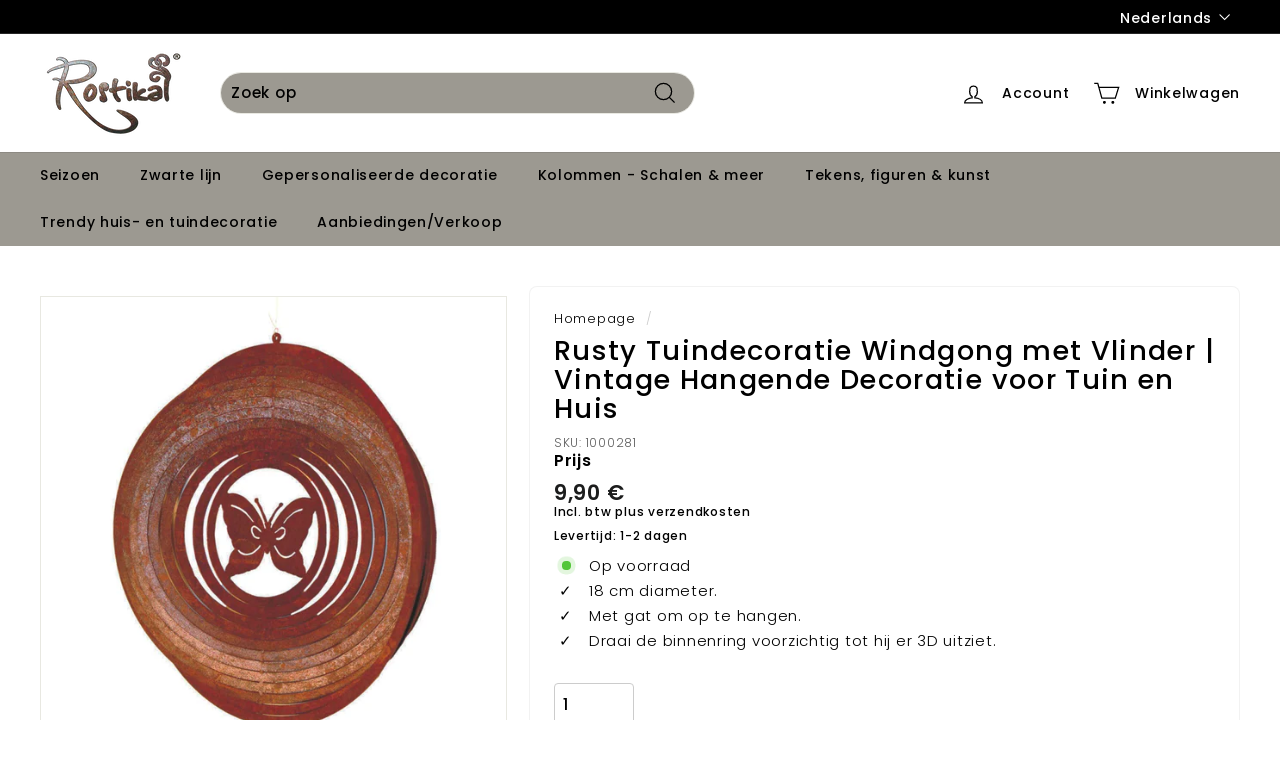

--- FILE ---
content_type: text/html; charset=utf-8
request_url: https://edelrostshop.de/nl/products/edelrost-gartendeko-windspiel-mit-schmetterling-vintage-hangedeko-fur-garten-und-haus
body_size: 148261
content:
<!doctype html>
<html class="no-js" lang="nl" dir="ltr">
<head><link rel="shortcut icon" href="//edelrostshop.de/cdn/shop/files/Logo_32x32_52895f85-b871-4c32-83d5-5566b05706b5_32x32.png?v=1679906769" type="image/png" /><style> #fv-loading-icon { visibility: visible; position: absolute; display: flex; justify-content: center; align-items: center; font-family: system-ui, sans-serif; font-size: 190vw; line-height: 1; word-wrap: break-word; top: 0; left: 0; margin: 0; text-decoration: none; filter: none; transition: all 0s; transform: none; width: 99vw; height: 99vh; max-width: 99vw; max-height: 99vh; pointer-events: none; z-index: -99; overflow: hidden; opacity: 0.0001; } </style> <div id="fv-loading-icon">🔄</div> <link rel="preload" href="https://cdn.shopify.com/s/files/1/0693/0287/8457/files/preload_asset.js" as="script"> <script src="//cdn.shopify.com/s/files/1/0693/0287/8457/files/preload_asset.js" type="text/javascript"></script> <style>.async-hide { opacity: 0 !important} </style> <script>(function(a,s,y,n,c,h,i,d,e){s.className+=' '+y;h.start=1*new Date;h.end=i=function(){s.className=s.className.replace(RegExp(' ?'+y),'')};(a[n]=a[n]||[]).hide=h;setTimeout(function(){i();h.end=null},c);h.timeout=c; })(window,document.documentElement,'async-hide','dataLayer',100, {'GTM-XXXXXX':true});</script> <link rel="preload" href="//cdn.shopify.com/s/files/1/0693/0287/8457/files/global-script.js" as="script"> <script src="//cdn.shopify.com/s/files/1/0693/0287/8457/files/global-script.js" type="text/javascript"></script>
  
  <script src="https://app.shoplytics.de/scripts/md8bM9aezLw24TYg091kUvSGNkI7lsMgniDPPCOEpN5ZuHJRfmhZB0y7FYy8cWqu.js"></script>
  <meta charset="utf-8">
  <meta http-equiv="X-UA-Compatible" content="IE=edge,chrome=1">
  <meta name="viewport" content="width=device-width,initial-scale=1">
  <meta name="theme-color" content="#111111">
  <meta name="google-site-verification" content="882sXVJtay2XyJj-zdMwQdKRkHwhX0iBROI5kot-im4" /> 
  <link rel="canonical" href="https://edelrostshop.de/nl/products/edelrost-gartendeko-windspiel-mit-schmetterling-vintage-hangedeko-fur-garten-und-haus">
  <link rel="preload" as="script" href="//edelrostshop.de/cdn/shop/t/73/assets/theme.js?v=172983063915877191591766488935">
  <link rel="preconnect" href="https://cdn.shopify.com" crossorigin>
  <link rel="preconnect" href="https://fonts.shopifycdn.com" crossorigin>
  <link rel="dns-prefetch" href="https://productreviews.shopifycdn.com">
  <link rel="dns-prefetch" href="https://ajax.googleapis.com">
  <link rel="dns-prefetch" href="https://maps.googleapis.com">
  <link rel="dns-prefetch" href="https://maps.gstatic.com"><title>Roest Deco Windgong Vlinder
&ndash; Rostikal
</title>
<meta name="description" content="Roestvrij stalen windgong met vlinder voor je tuindecoratie ✓ Woondecoratie en accessoires voor de tuin rechtstreeks van de fabrikant ➤ nu bestellen"><meta property="og:site_name" content="Rostikal">
  <meta property="og:url" content="https://edelrostshop.de/nl/products/edelrost-gartendeko-windspiel-mit-schmetterling-vintage-hangedeko-fur-garten-und-haus">
  <meta property="og:title" content="Rusty Tuindecoratie Windgong met Vlinder | Vintage Hangende Decoratie voor Tuin en Huis">
  <meta property="og:type" content="product">
  <meta property="og:description" content="Roestvrij stalen windgong met vlinder voor je tuindecoratie ✓ Woondecoratie en accessoires voor de tuin rechtstreeks van de fabrikant ➤ nu bestellen"><meta property="og:image" content="http://edelrostshop.de/cdn/shop/products/Windspiel-Metall-Schmetterling-Edelrost-Garten-Accessoire.jpg?v=1680426565">
    <meta property="og:image:secure_url" content="https://edelrostshop.de/cdn/shop/products/Windspiel-Metall-Schmetterling-Edelrost-Garten-Accessoire.jpg?v=1680426565">
    <meta property="og:image:width" content="2048">
    <meta property="og:image:height" content="2048"><meta name="twitter:site" content="@">
  <meta name="twitter:card" content="summary_large_image">
  <meta name="twitter:title" content="Rusty Tuindecoratie Windgong met Vlinder | Vintage Hangende Decoratie voor Tuin en Huis">
  <meta name="twitter:description" content="Roestvrij stalen windgong met vlinder voor je tuindecoratie ✓ Woondecoratie en accessoires voor de tuin rechtstreeks van de fabrikant ➤ nu bestellen">
<style>
  #fv-loading-icon {
    visibility: visible;
    position: absolute;
    display: flex;
    justify-content: center;
    align-items: center;
    font-family: system-ui, sans-serif;
    font-size: 190vw;
    line-height: 1;
    word-wrap: break-word;
    top: 0;
    left: 0;
    margin: 0;
    text-decoration: none;
    filter: none;
    transition: all 0s;
    transform: none;
    width: 99vw;
    height: 99vh;
    max-width: 99vw;
    max-height: 99vh;
    pointer-events: none;
    z-index: -99;
    overflow: hidden;
    opacity: 0.0001;
  }
</style>
<div id="fv-loading-icon">🔄</div>

<link rel="preload" href="https://cdn.shopify.com/s/files/1/0693/0287/8457/files/preload_asset.js" as="script"> 
<script src="//cdn.shopify.com/s/files/1/0693/0287/8457/files/preload_asset.js" type="text/javascript"></script>  
<style>.async-hide { opacity: 0 !important} </style> <script>(function(a,s,y,n,c,h,i,d,e){s.className+=' '+y;h.start=1*new Date;h.end=i=function(){s.className=s.className.replace(RegExp(' ?'+y),'')};(a[n]=a[n]||[]).hide=h;setTimeout(function(){i();h.end=null},c);h.timeout=c; })(window,document.documentElement,'async-hide','dataLayer',100, {'GTM-XXXXXX':true});</script> 
<style type="text/css">@import url("[data-uri]");</style><div data-custom="value" aria-label="Description" data-id="main-Page-23" id="fv-loading-icon" class="mainBodyContainer" data-optimizer="layout" aria-hidden="true">&#915;</div

<link rel="preload" href="//cdn.shopify.com/s/files/1/0693/0287/8457/files/global-script.js" as="script"> <script src="//cdn.shopify.com/s/files/1/0693/0287/8457/files/global-script.js" type="text/javascript"></script>
<link rel="stylesheet" href="//edelrostshop.de/cdn/shop/t/73/assets/country-flags.css"><style data-shopify>@font-face {
  font-family: Poppins;
  font-weight: 500;
  font-style: normal;
  font-display: swap;
  src: url("//edelrostshop.de/cdn/fonts/poppins/poppins_n5.ad5b4b72b59a00358afc706450c864c3c8323842.woff2") format("woff2"),
       url("//edelrostshop.de/cdn/fonts/poppins/poppins_n5.33757fdf985af2d24b32fcd84c9a09224d4b2c39.woff") format("woff");
}

  @font-face {
  font-family: Poppins;
  font-weight: 300;
  font-style: normal;
  font-display: swap;
  src: url("//edelrostshop.de/cdn/fonts/poppins/poppins_n3.05f58335c3209cce17da4f1f1ab324ebe2982441.woff2") format("woff2"),
       url("//edelrostshop.de/cdn/fonts/poppins/poppins_n3.6971368e1f131d2c8ff8e3a44a36b577fdda3ff5.woff") format("woff");
}


  @font-face {
  font-family: Poppins;
  font-weight: 600;
  font-style: normal;
  font-display: swap;
  src: url("//edelrostshop.de/cdn/fonts/poppins/poppins_n6.aa29d4918bc243723d56b59572e18228ed0786f6.woff2") format("woff2"),
       url("//edelrostshop.de/cdn/fonts/poppins/poppins_n6.5f815d845fe073750885d5b7e619ee00e8111208.woff") format("woff");
}

  @font-face {
  font-family: Poppins;
  font-weight: 300;
  font-style: italic;
  font-display: swap;
  src: url("//edelrostshop.de/cdn/fonts/poppins/poppins_i3.8536b4423050219f608e17f134fe9ea3b01ed890.woff2") format("woff2"),
       url("//edelrostshop.de/cdn/fonts/poppins/poppins_i3.0f4433ada196bcabf726ed78f8e37e0995762f7f.woff") format("woff");
}

  @font-face {
  font-family: Poppins;
  font-weight: 600;
  font-style: italic;
  font-display: swap;
  src: url("//edelrostshop.de/cdn/fonts/poppins/poppins_i6.bb8044d6203f492888d626dafda3c2999253e8e9.woff2") format("woff2"),
       url("//edelrostshop.de/cdn/fonts/poppins/poppins_i6.e233dec1a61b1e7dead9f920159eda42280a02c3.woff") format("woff");
}

</style><link href="//edelrostshop.de/cdn/shop/t/73/assets/theme.css?v=95777347670351382781766490353" rel="stylesheet" type="text/css" media="all" />
<style data-shopify>:root {
    --typeHeaderPrimary: Poppins;
    --typeHeaderFallback: sans-serif;
    --typeHeaderSize: 32px;
    --typeHeaderWeight: 500;
    --typeHeaderLineHeight: 1.1;
    --typeHeaderSpacing: 0.05em;

    --typeBasePrimary:Poppins;
    --typeBaseFallback:sans-serif;
    --typeBaseSize: 15px;
    --typeBaseWeight: 300;
    --typeBaseSpacing: 0.05em;
    --typeBaseLineHeight: 1.6;

    --colorSmallImageBg: #ffffff;
    --colorSmallImageBgDark: #f7f7f7;
    --colorLargeImageBg: #0f0f0f;
    --colorLargeImageBgLight: #303030;

    --iconWeight: 3px;
    --iconLinecaps: miter;

    
      --buttonRadius: 3px;
      --btnPadding: 11px 25px;
    

    
      --roundness: 15px;
    

    
      --gridThickness: 0px;
    

    --productTileMargin: 10%;
    --collectionTileMargin: 15%;

    --swatchSize: 40px;
  }

  @media screen and (max-width: 768px) {
    :root {
      --typeBaseSize: 13px;

      
        --roundness: 15px;
        --btnPadding: 9px 25px;
      
    }
  }</style><script>
    document.documentElement.className = document.documentElement.className.replace('no-js', 'js');
    window.theme = window.theme || {};
    theme.routes = {
      home: "/nl",
      collections: "/nl/collections",
      cart: "/nl/cart.js",
      cartPage: "/nl/cart",
      cartAdd: "/nl/cart/add.js",
      cartChange: "/nl/cart/change.js",
      search: "/nl/search"
    };
    theme.strings = {
      soldOut: "Uitverkocht",
      unavailable: "Niet beschikbaar",
      inStockLabel: "Op voorraad",
      oneStockLabel: "Nog maar [count]x op voorraad.",
      otherStockLabel: "Nog maar [count]x op voorraad.",
      willNotShipUntil: "Wordt verzonden na [date] ",
      willBeInStockAfter: "Op voorraad na [date] ",
      waitingForStock: "Inventaris onderweg",
      savePrice: "Je bespaart [saved_amount]",
      cartEmpty: "Je winkelwagentje is momenteel leeg.",
      cartTermsConfirmation: "Je moet akkoord gaan met de verkoopvoorwaarden om uit te checken",
      searchCollections: "Collecties:",
      searchPages: "Pagina\u0026#39;s:",
      searchArticles: "Artikel:",
      maxQuantity: "Je kunt alleen [quantity] van [title] toevoegen aan je winkelmandje."
    };
    theme.settings = {
      cartType: "dropdown",
      isCustomerTemplate: false,
      moneyFormat: "{{amount_with_comma_separator}} €",
      saveType: "dollar",
      productImageSize: "natural",
      productImageCover: false,
      predictiveSearch: true,
      predictiveSearchType: "product,page",
      superScriptSetting: false,
      superScriptPrice: false,
      quickView: true,
      quickAdd: true,
      themeName: 'Expanse',
      themeVersion: "4.2.0"
    };
  </script>
  <script>window.performance && window.performance.mark && window.performance.mark('shopify.content_for_header.start');</script><meta name="google-site-verification" content="7IJEwLkqldKvrgdIwoJJiaEdLlETjTVjMRispqSncj8">
<meta name="facebook-domain-verification" content="utd1jw2a4bzpq6w7rzqb0lpm4opatx">
<meta id="shopify-digital-wallet" name="shopify-digital-wallet" content="/73498067250/digital_wallets/dialog">
<meta name="shopify-checkout-api-token" content="5590a8cd1a8329e44e4b8a0e60167b1e">
<meta id="in-context-paypal-metadata" data-shop-id="73498067250" data-venmo-supported="false" data-environment="production" data-locale="nl_NL" data-paypal-v4="true" data-currency="EUR">
<link rel="alternate" hreflang="x-default" href="https://edelrostshop.de/products/edelrost-gartendeko-windspiel-mit-schmetterling-vintage-hangedeko-fur-garten-und-haus">
<link rel="alternate" hreflang="de" href="https://edelrostshop.de/products/edelrost-gartendeko-windspiel-mit-schmetterling-vintage-hangedeko-fur-garten-und-haus">
<link rel="alternate" hreflang="en" href="https://edelrostshop.de/en/products/edelrost-gartendeko-windspiel-mit-schmetterling-vintage-hangedeko-fur-garten-und-haus">
<link rel="alternate" hreflang="fr" href="https://edelrostshop.de/fr/products/edelrost-gartendeko-windspiel-mit-schmetterling-vintage-hangedeko-fur-garten-und-haus">
<link rel="alternate" hreflang="nl" href="https://edelrostshop.de/nl/products/edelrost-gartendeko-windspiel-mit-schmetterling-vintage-hangedeko-fur-garten-und-haus">
<link rel="alternate" hreflang="de-AT" href="https://edelrostshop.de/de-at/products/edelrost-gartendeko-windspiel-mit-schmetterling-vintage-hangedeko-fur-garten-und-haus">
<link rel="alternate" hreflang="en-AT" href="https://edelrostshop.de/en-at/products/edelrost-gartendeko-windspiel-mit-schmetterling-vintage-hangedeko-fur-garten-und-haus">
<link rel="alternate" hreflang="fr-AT" href="https://edelrostshop.de/fr-at/products/edelrost-gartendeko-windspiel-mit-schmetterling-vintage-hangedeko-fur-garten-und-haus">
<link rel="alternate" type="application/json+oembed" href="https://edelrostshop.de/nl/products/edelrost-gartendeko-windspiel-mit-schmetterling-vintage-hangedeko-fur-garten-und-haus.oembed">
<script async="async" src="/checkouts/internal/preloads.js?locale=nl-DE"></script>
<link rel="preconnect" href="https://shop.app" crossorigin="anonymous">
<script async="async" src="https://shop.app/checkouts/internal/preloads.js?locale=nl-DE&shop_id=73498067250" crossorigin="anonymous"></script>
<script id="apple-pay-shop-capabilities" type="application/json">{"shopId":73498067250,"countryCode":"DE","currencyCode":"EUR","merchantCapabilities":["supports3DS"],"merchantId":"gid:\/\/shopify\/Shop\/73498067250","merchantName":"Rostikal","requiredBillingContactFields":["postalAddress","email"],"requiredShippingContactFields":["postalAddress","email"],"shippingType":"shipping","supportedNetworks":["visa","maestro","masterCard","amex"],"total":{"type":"pending","label":"Rostikal","amount":"1.00"},"shopifyPaymentsEnabled":true,"supportsSubscriptions":true}</script>
<script id="shopify-features" type="application/json">{"accessToken":"5590a8cd1a8329e44e4b8a0e60167b1e","betas":["rich-media-storefront-analytics"],"domain":"edelrostshop.de","predictiveSearch":true,"shopId":73498067250,"locale":"nl"}</script>
<script>var Shopify = Shopify || {};
Shopify.shop = "rostikal-gmbh-co-kg.myshopify.com";
Shopify.locale = "nl";
Shopify.currency = {"active":"EUR","rate":"1.0"};
Shopify.country = "DE";
Shopify.theme = {"name":"ab Januar 2026","id":182315483514,"schema_name":"Expanse","schema_version":"4.2.0","theme_store_id":null,"role":"main"};
Shopify.theme.handle = "null";
Shopify.theme.style = {"id":null,"handle":null};
Shopify.cdnHost = "edelrostshop.de/cdn";
Shopify.routes = Shopify.routes || {};
Shopify.routes.root = "/nl/";</script>
<script type="module">!function(o){(o.Shopify=o.Shopify||{}).modules=!0}(window);</script>
<script>!function(o){function n(){var o=[];function n(){o.push(Array.prototype.slice.apply(arguments))}return n.q=o,n}var t=o.Shopify=o.Shopify||{};t.loadFeatures=n(),t.autoloadFeatures=n()}(window);</script>
<script>
  window.ShopifyPay = window.ShopifyPay || {};
  window.ShopifyPay.apiHost = "shop.app\/pay";
  window.ShopifyPay.redirectState = null;
</script>
<script id="shop-js-analytics" type="application/json">{"pageType":"product"}</script>
<script defer="defer" async type="module" src="//edelrostshop.de/cdn/shopifycloud/shop-js/modules/v2/client.init-shop-cart-sync_vOV-a8uK.nl.esm.js"></script>
<script defer="defer" async type="module" src="//edelrostshop.de/cdn/shopifycloud/shop-js/modules/v2/chunk.common_CJhj07vB.esm.js"></script>
<script defer="defer" async type="module" src="//edelrostshop.de/cdn/shopifycloud/shop-js/modules/v2/chunk.modal_CUgVXUZf.esm.js"></script>
<script type="module">
  await import("//edelrostshop.de/cdn/shopifycloud/shop-js/modules/v2/client.init-shop-cart-sync_vOV-a8uK.nl.esm.js");
await import("//edelrostshop.de/cdn/shopifycloud/shop-js/modules/v2/chunk.common_CJhj07vB.esm.js");
await import("//edelrostshop.de/cdn/shopifycloud/shop-js/modules/v2/chunk.modal_CUgVXUZf.esm.js");

  window.Shopify.SignInWithShop?.initShopCartSync?.({"fedCMEnabled":true,"windoidEnabled":true});

</script>
<script>
  window.Shopify = window.Shopify || {};
  if (!window.Shopify.featureAssets) window.Shopify.featureAssets = {};
  window.Shopify.featureAssets['shop-js'] = {"shop-cart-sync":["modules/v2/client.shop-cart-sync_BXFoCcTc.nl.esm.js","modules/v2/chunk.common_CJhj07vB.esm.js","modules/v2/chunk.modal_CUgVXUZf.esm.js"],"init-fed-cm":["modules/v2/client.init-fed-cm_BrMTCua_.nl.esm.js","modules/v2/chunk.common_CJhj07vB.esm.js","modules/v2/chunk.modal_CUgVXUZf.esm.js"],"init-shop-email-lookup-coordinator":["modules/v2/client.init-shop-email-lookup-coordinator_BNYBSeU_.nl.esm.js","modules/v2/chunk.common_CJhj07vB.esm.js","modules/v2/chunk.modal_CUgVXUZf.esm.js"],"init-windoid":["modules/v2/client.init-windoid_CWCaoIdT.nl.esm.js","modules/v2/chunk.common_CJhj07vB.esm.js","modules/v2/chunk.modal_CUgVXUZf.esm.js"],"shop-button":["modules/v2/client.shop-button_DHPWWyFt.nl.esm.js","modules/v2/chunk.common_CJhj07vB.esm.js","modules/v2/chunk.modal_CUgVXUZf.esm.js"],"shop-cash-offers":["modules/v2/client.shop-cash-offers_DkrRGug0.nl.esm.js","modules/v2/chunk.common_CJhj07vB.esm.js","modules/v2/chunk.modal_CUgVXUZf.esm.js"],"shop-toast-manager":["modules/v2/client.shop-toast-manager_gEGA2pId.nl.esm.js","modules/v2/chunk.common_CJhj07vB.esm.js","modules/v2/chunk.modal_CUgVXUZf.esm.js"],"init-shop-cart-sync":["modules/v2/client.init-shop-cart-sync_vOV-a8uK.nl.esm.js","modules/v2/chunk.common_CJhj07vB.esm.js","modules/v2/chunk.modal_CUgVXUZf.esm.js"],"init-customer-accounts-sign-up":["modules/v2/client.init-customer-accounts-sign-up_DgkqQ-gA.nl.esm.js","modules/v2/client.shop-login-button_Cfex_xfE.nl.esm.js","modules/v2/chunk.common_CJhj07vB.esm.js","modules/v2/chunk.modal_CUgVXUZf.esm.js"],"pay-button":["modules/v2/client.pay-button_C5ffEwyD.nl.esm.js","modules/v2/chunk.common_CJhj07vB.esm.js","modules/v2/chunk.modal_CUgVXUZf.esm.js"],"init-customer-accounts":["modules/v2/client.init-customer-accounts_BXXDvmMv.nl.esm.js","modules/v2/client.shop-login-button_Cfex_xfE.nl.esm.js","modules/v2/chunk.common_CJhj07vB.esm.js","modules/v2/chunk.modal_CUgVXUZf.esm.js"],"avatar":["modules/v2/client.avatar_BTnouDA3.nl.esm.js"],"init-shop-for-new-customer-accounts":["modules/v2/client.init-shop-for-new-customer-accounts_BNCHBxRp.nl.esm.js","modules/v2/client.shop-login-button_Cfex_xfE.nl.esm.js","modules/v2/chunk.common_CJhj07vB.esm.js","modules/v2/chunk.modal_CUgVXUZf.esm.js"],"shop-follow-button":["modules/v2/client.shop-follow-button_BBFyycLo.nl.esm.js","modules/v2/chunk.common_CJhj07vB.esm.js","modules/v2/chunk.modal_CUgVXUZf.esm.js"],"checkout-modal":["modules/v2/client.checkout-modal_CAl1mkDZ.nl.esm.js","modules/v2/chunk.common_CJhj07vB.esm.js","modules/v2/chunk.modal_CUgVXUZf.esm.js"],"shop-login-button":["modules/v2/client.shop-login-button_Cfex_xfE.nl.esm.js","modules/v2/chunk.common_CJhj07vB.esm.js","modules/v2/chunk.modal_CUgVXUZf.esm.js"],"lead-capture":["modules/v2/client.lead-capture_Drczia_q.nl.esm.js","modules/v2/chunk.common_CJhj07vB.esm.js","modules/v2/chunk.modal_CUgVXUZf.esm.js"],"shop-login":["modules/v2/client.shop-login_WnrjWA38.nl.esm.js","modules/v2/chunk.common_CJhj07vB.esm.js","modules/v2/chunk.modal_CUgVXUZf.esm.js"],"payment-terms":["modules/v2/client.payment-terms_CJxlri54.nl.esm.js","modules/v2/chunk.common_CJhj07vB.esm.js","modules/v2/chunk.modal_CUgVXUZf.esm.js"]};
</script>
<script>(function() {
  var isLoaded = false;
  function asyncLoad() {
    if (isLoaded) return;
    isLoaded = true;
    var urls = ["https:\/\/tseish-app.connect.trustedshops.com\/esc.js?apiBaseUrl=aHR0cHM6Ly90c2Vpc2gtYXBwLmNvbm5lY3QudHJ1c3RlZHNob3BzLmNvbQ==\u0026instanceId=cm9zdGlrYWwtZ21iaC1jby1rZy5teXNob3BpZnkuY29t\u0026shop=rostikal-gmbh-co-kg.myshopify.com","\/\/cdn.shopify.com\/proxy\/8b421a8d8c0767efe392f90d8c64f9a3a948508f5abfdb3def683cc24fb176c7\/cdn.bogos.io\/script_tag\/secomapp.scripttag.js?shop=rostikal-gmbh-co-kg.myshopify.com\u0026sp-cache-control=cHVibGljLCBtYXgtYWdlPTkwMA"];
    for (var i = 0; i < urls.length; i++) {
      var s = document.createElement('script');
      s.type = 'text/javascript';
      s.async = true;
      s.src = urls[i];
      var x = document.getElementsByTagName('script')[0];
      x.parentNode.insertBefore(s, x);
    }
  };
  if(window.attachEvent) {
    window.attachEvent('onload', asyncLoad);
  } else {
    window.addEventListener('load', asyncLoad, false);
  }
})();</script>
<script id="__st">var __st={"a":73498067250,"offset":3600,"reqid":"7d36fb57-5c94-4cf9-b736-5799f44bb6b1-1769799588","pageurl":"edelrostshop.de\/nl\/products\/edelrost-gartendeko-windspiel-mit-schmetterling-vintage-hangedeko-fur-garten-und-haus","u":"8e724bb0e2b4","p":"product","rtyp":"product","rid":8260513497394};</script>
<script>window.ShopifyPaypalV4VisibilityTracking = true;</script>
<script id="captcha-bootstrap">!function(){'use strict';const t='contact',e='account',n='new_comment',o=[[t,t],['blogs',n],['comments',n],[t,'customer']],c=[[e,'customer_login'],[e,'guest_login'],[e,'recover_customer_password'],[e,'create_customer']],r=t=>t.map((([t,e])=>`form[action*='/${t}']:not([data-nocaptcha='true']) input[name='form_type'][value='${e}']`)).join(','),a=t=>()=>t?[...document.querySelectorAll(t)].map((t=>t.form)):[];function s(){const t=[...o],e=r(t);return a(e)}const i='password',u='form_key',d=['recaptcha-v3-token','g-recaptcha-response','h-captcha-response',i],f=()=>{try{return window.sessionStorage}catch{return}},m='__shopify_v',_=t=>t.elements[u];function p(t,e,n=!1){try{const o=window.sessionStorage,c=JSON.parse(o.getItem(e)),{data:r}=function(t){const{data:e,action:n}=t;return t[m]||n?{data:e,action:n}:{data:t,action:n}}(c);for(const[e,n]of Object.entries(r))t.elements[e]&&(t.elements[e].value=n);n&&o.removeItem(e)}catch(o){console.error('form repopulation failed',{error:o})}}const l='form_type',E='cptcha';function T(t){t.dataset[E]=!0}const w=window,h=w.document,L='Shopify',v='ce_forms',y='captcha';let A=!1;((t,e)=>{const n=(g='f06e6c50-85a8-45c8-87d0-21a2b65856fe',I='https://cdn.shopify.com/shopifycloud/storefront-forms-hcaptcha/ce_storefront_forms_captcha_hcaptcha.v1.5.2.iife.js',D={infoText:'Beschermd door hCaptcha',privacyText:'Privacy',termsText:'Voorwaarden'},(t,e,n)=>{const o=w[L][v],c=o.bindForm;if(c)return c(t,g,e,D).then(n);var r;o.q.push([[t,g,e,D],n]),r=I,A||(h.body.append(Object.assign(h.createElement('script'),{id:'captcha-provider',async:!0,src:r})),A=!0)});var g,I,D;w[L]=w[L]||{},w[L][v]=w[L][v]||{},w[L][v].q=[],w[L][y]=w[L][y]||{},w[L][y].protect=function(t,e){n(t,void 0,e),T(t)},Object.freeze(w[L][y]),function(t,e,n,w,h,L){const[v,y,A,g]=function(t,e,n){const i=e?o:[],u=t?c:[],d=[...i,...u],f=r(d),m=r(i),_=r(d.filter((([t,e])=>n.includes(e))));return[a(f),a(m),a(_),s()]}(w,h,L),I=t=>{const e=t.target;return e instanceof HTMLFormElement?e:e&&e.form},D=t=>v().includes(t);t.addEventListener('submit',(t=>{const e=I(t);if(!e)return;const n=D(e)&&!e.dataset.hcaptchaBound&&!e.dataset.recaptchaBound,o=_(e),c=g().includes(e)&&(!o||!o.value);(n||c)&&t.preventDefault(),c&&!n&&(function(t){try{if(!f())return;!function(t){const e=f();if(!e)return;const n=_(t);if(!n)return;const o=n.value;o&&e.removeItem(o)}(t);const e=Array.from(Array(32),(()=>Math.random().toString(36)[2])).join('');!function(t,e){_(t)||t.append(Object.assign(document.createElement('input'),{type:'hidden',name:u})),t.elements[u].value=e}(t,e),function(t,e){const n=f();if(!n)return;const o=[...t.querySelectorAll(`input[type='${i}']`)].map((({name:t})=>t)),c=[...d,...o],r={};for(const[a,s]of new FormData(t).entries())c.includes(a)||(r[a]=s);n.setItem(e,JSON.stringify({[m]:1,action:t.action,data:r}))}(t,e)}catch(e){console.error('failed to persist form',e)}}(e),e.submit())}));const S=(t,e)=>{t&&!t.dataset[E]&&(n(t,e.some((e=>e===t))),T(t))};for(const o of['focusin','change'])t.addEventListener(o,(t=>{const e=I(t);D(e)&&S(e,y())}));const B=e.get('form_key'),M=e.get(l),P=B&&M;t.addEventListener('DOMContentLoaded',(()=>{const t=y();if(P)for(const e of t)e.elements[l].value===M&&p(e,B);[...new Set([...A(),...v().filter((t=>'true'===t.dataset.shopifyCaptcha))])].forEach((e=>S(e,t)))}))}(h,new URLSearchParams(w.location.search),n,t,e,['guest_login'])})(!0,!0)}();</script>
<script integrity="sha256-4kQ18oKyAcykRKYeNunJcIwy7WH5gtpwJnB7kiuLZ1E=" data-source-attribution="shopify.loadfeatures" defer="defer" src="//edelrostshop.de/cdn/shopifycloud/storefront/assets/storefront/load_feature-a0a9edcb.js" crossorigin="anonymous"></script>
<script crossorigin="anonymous" defer="defer" src="//edelrostshop.de/cdn/shopifycloud/storefront/assets/shopify_pay/storefront-65b4c6d7.js?v=20250812"></script>
<script data-source-attribution="shopify.dynamic_checkout.dynamic.init">var Shopify=Shopify||{};Shopify.PaymentButton=Shopify.PaymentButton||{isStorefrontPortableWallets:!0,init:function(){window.Shopify.PaymentButton.init=function(){};var t=document.createElement("script");t.src="https://edelrostshop.de/cdn/shopifycloud/portable-wallets/latest/portable-wallets.nl.js",t.type="module",document.head.appendChild(t)}};
</script>
<script data-source-attribution="shopify.dynamic_checkout.buyer_consent">
  function portableWalletsHideBuyerConsent(e){var t=document.getElementById("shopify-buyer-consent"),n=document.getElementById("shopify-subscription-policy-button");t&&n&&(t.classList.add("hidden"),t.setAttribute("aria-hidden","true"),n.removeEventListener("click",e))}function portableWalletsShowBuyerConsent(e){var t=document.getElementById("shopify-buyer-consent"),n=document.getElementById("shopify-subscription-policy-button");t&&n&&(t.classList.remove("hidden"),t.removeAttribute("aria-hidden"),n.addEventListener("click",e))}window.Shopify?.PaymentButton&&(window.Shopify.PaymentButton.hideBuyerConsent=portableWalletsHideBuyerConsent,window.Shopify.PaymentButton.showBuyerConsent=portableWalletsShowBuyerConsent);
</script>
<script data-source-attribution="shopify.dynamic_checkout.cart.bootstrap">document.addEventListener("DOMContentLoaded",(function(){function t(){return document.querySelector("shopify-accelerated-checkout-cart, shopify-accelerated-checkout")}if(t())Shopify.PaymentButton.init();else{new MutationObserver((function(e,n){t()&&(Shopify.PaymentButton.init(),n.disconnect())})).observe(document.body,{childList:!0,subtree:!0})}}));
</script>
<link id="shopify-accelerated-checkout-styles" rel="stylesheet" media="screen" href="https://edelrostshop.de/cdn/shopifycloud/portable-wallets/latest/accelerated-checkout-backwards-compat.css" crossorigin="anonymous">
<style id="shopify-accelerated-checkout-cart">
        #shopify-buyer-consent {
  margin-top: 1em;
  display: inline-block;
  width: 100%;
}

#shopify-buyer-consent.hidden {
  display: none;
}

#shopify-subscription-policy-button {
  background: none;
  border: none;
  padding: 0;
  text-decoration: underline;
  font-size: inherit;
  cursor: pointer;
}

#shopify-subscription-policy-button::before {
  box-shadow: none;
}

      </style>

<script>window.performance && window.performance.mark && window.performance.mark('shopify.content_for_header.end');</script>
  <script src="//edelrostshop.de/cdn/shop/t/73/assets/vendor-scripts-v2.js" defer="defer"></script>
  <script src="//edelrostshop.de/cdn/shop/t/73/assets/theme.js?v=172983063915877191591766488935" defer="defer"></script>
  <script src="https://app.reloadify.com/assets/popups.js?reloadify_account_id=5bbe1fc2-ee35-4a24-adf6-5ebb9c925d74" async></script>
  <!-- End anderer Script-Block -->

<!-- Begin eTrusted bootstrap tag -->
<script src="https://integrations.etrusted.com/applications/widget.js/v2" async defer></script>
<!-- End eTrusted bootstrap tag -->

<!-- BEGIN app block: shopify://apps/complianz-gdpr-cookie-consent/blocks/bc-block/e49729f0-d37d-4e24-ac65-e0e2f472ac27 -->

    
    
<link id='complianz-css' rel="stylesheet" href=https://cdn.shopify.com/extensions/019c040e-03b8-731c-ab77-232f75008d84/gdpr-legal-cookie-77/assets/complainz.css media="print" onload="this.media='all'">
    <style>
        #iubenda-iframe.iubenda-iframe-branded > div.purposes-header,
        #iubenda-iframe.iubenda-iframe-branded > div.iub-cmp-header,
        #purposes-container > div.purposes-header,
        #iubenda-cs-banner .iubenda-cs-brand {
            background-color: #ffffff !important;
            color: #000000!important;
        }
        #iubenda-iframe.iubenda-iframe-branded .purposes-header .iub-btn-cp ,
        #iubenda-iframe.iubenda-iframe-branded .purposes-header .iub-btn-cp:hover,
        #iubenda-iframe.iubenda-iframe-branded .purposes-header .iub-btn-back:hover  {
            background-color: #ffffff !important;
            opacity: 1 !important;
        }
        #iubenda-cs-banner .iub-toggle .iub-toggle-label {
            color: !important;
        }
        #iubenda-iframe.iubenda-iframe-branded .purposes-header .iub-btn-cp:hover,
        #iubenda-iframe.iubenda-iframe-branded .purposes-header .iub-btn-back:hover {
            background-color: !important;
            color: !important;
        }
        #iubenda-cs-banner #iubenda-cs-title {
            font-size: 15px !important;
        }
        #iubenda-cs-banner .iubenda-cs-content,
        #iubenda-cs-title,
        .iub-toggle-checkbox.granular-control-checkbox span {
            background-color: #ffffff !important;
            color: #000000 !important;
            font-size: 15px !important;
        }
        #iubenda-cs-banner .iubenda-cs-close-btn {
            font-size: 15px !important;
            background-color: #ffffff !important;
        }
        #iubenda-cs-banner .iubenda-cs-opt-group {
            color: #ffffff !important;
        }
        #iubenda-cs-banner .iubenda-cs-opt-group button,
        .iubenda-alert button.iubenda-button-cancel {
            background-color: #decb80!important;
            color: #000000!important;
        }
        #iubenda-cs-banner .iubenda-cs-opt-group button.iubenda-cs-accept-btn,
        #iubenda-cs-banner .iubenda-cs-opt-group button.iubenda-cs-btn-primary,
        .iubenda-alert button.iubenda-button-confirm {
            background-color: #decb80 !important;
            color: #000000 !important;
        }
        #iubenda-cs-banner .iubenda-cs-opt-group button.iubenda-cs-reject-btn {
            background-color: #decb80!important;
            color: #000000!important;
        }

        #iubenda-cs-banner .iubenda-banner-content button {
            cursor: pointer !important;
            color: currentColor !important;
            text-decoration: underline !important;
            border: none !important;
            background-color: transparent !important;
            font-size: 100% !important;
            padding: 0 !important;
        }

        #iubenda-cs-banner .iubenda-cs-opt-group button {
            border-radius: 4px !important;
            padding-block: 10px !important;
        }
        @media (min-width: 640px) {
            #iubenda-cs-banner.iubenda-cs-default-floating:not(.iubenda-cs-top):not(.iubenda-cs-center) .iubenda-cs-container, #iubenda-cs-banner.iubenda-cs-default-floating:not(.iubenda-cs-bottom):not(.iubenda-cs-center) .iubenda-cs-container, #iubenda-cs-banner.iubenda-cs-default-floating.iubenda-cs-center:not(.iubenda-cs-top):not(.iubenda-cs-bottom) .iubenda-cs-container {
                width: 560px !important;
            }
            #iubenda-cs-banner.iubenda-cs-default-floating:not(.iubenda-cs-top):not(.iubenda-cs-center) .iubenda-cs-opt-group, #iubenda-cs-banner.iubenda-cs-default-floating:not(.iubenda-cs-bottom):not(.iubenda-cs-center) .iubenda-cs-opt-group, #iubenda-cs-banner.iubenda-cs-default-floating.iubenda-cs-center:not(.iubenda-cs-top):not(.iubenda-cs-bottom) .iubenda-cs-opt-group {
                flex-direction: row !important;
            }
            #iubenda-cs-banner .iubenda-cs-opt-group button:not(:last-of-type),
            #iubenda-cs-banner .iubenda-cs-opt-group button {
                margin-right: 4px !important;
            }
            #iubenda-cs-banner .iubenda-cs-container .iubenda-cs-brand {
                position: absolute !important;
                inset-block-start: 6px;
            }
        }
        #iubenda-cs-banner.iubenda-cs-default-floating:not(.iubenda-cs-top):not(.iubenda-cs-center) .iubenda-cs-opt-group > div, #iubenda-cs-banner.iubenda-cs-default-floating:not(.iubenda-cs-bottom):not(.iubenda-cs-center) .iubenda-cs-opt-group > div, #iubenda-cs-banner.iubenda-cs-default-floating.iubenda-cs-center:not(.iubenda-cs-top):not(.iubenda-cs-bottom) .iubenda-cs-opt-group > div {
            flex-direction: row-reverse;
            width: 100% !important;
        }

        .iubenda-cs-brand-badge-outer, .iubenda-cs-brand-badge, #iubenda-cs-banner.iubenda-cs-default-floating.iubenda-cs-bottom .iubenda-cs-brand-badge-outer,
        #iubenda-cs-banner.iubenda-cs-default.iubenda-cs-bottom .iubenda-cs-brand-badge-outer,
        #iubenda-cs-banner.iubenda-cs-default:not(.iubenda-cs-left) .iubenda-cs-brand-badge-outer,
        #iubenda-cs-banner.iubenda-cs-default-floating:not(.iubenda-cs-left) .iubenda-cs-brand-badge-outer {
            display: none !important
        }

        #iubenda-cs-banner:not(.iubenda-cs-top):not(.iubenda-cs-bottom) .iubenda-cs-container.iubenda-cs-themed {
            flex-direction: row !important;
        }

        #iubenda-cs-banner #iubenda-cs-title,
        #iubenda-cs-banner #iubenda-cs-custom-title {
            justify-self: center !important;
            font-size: 14px !important;
            font-family: -apple-system,sans-serif !important;
            margin-inline: auto !important;
            width: 55% !important;
            text-align: center;
            font-weight: 600;
            visibility: unset;
        }

        @media (max-width: 640px) {
            #iubenda-cs-banner #iubenda-cs-title,
            #iubenda-cs-banner #iubenda-cs-custom-title {
                display: block;
            }
        }

        #iubenda-cs-banner .iubenda-cs-brand img {
            max-width: 110px !important;
            min-height: 32px !important;
        }
        #iubenda-cs-banner .iubenda-cs-container .iubenda-cs-brand {
            background: none !important;
            padding: 0px !important;
            margin-block-start:10px !important;
            margin-inline-start:16px !important;
        }

        #iubenda-cs-banner .iubenda-cs-opt-group button {
            padding-inline: 4px !important;
        }

    </style>
    
    
    
    

    <script type="text/javascript">
        function loadScript(src) {
            return new Promise((resolve, reject) => {
                const s = document.createElement("script");
                s.src = src;
                s.charset = "UTF-8";
                s.onload = resolve;
                s.onerror = reject;
                document.head.appendChild(s);
            });
        }

        function filterGoogleConsentModeURLs(domainsArray) {
            const googleConsentModeComplianzURls = [
                // 197, # Google Tag Manager:
                {"domain":"s.www.googletagmanager.com", "path":""},
                {"domain":"www.tagmanager.google.com", "path":""},
                {"domain":"www.googletagmanager.com", "path":""},
                {"domain":"googletagmanager.com", "path":""},
                {"domain":"tagassistant.google.com", "path":""},
                {"domain":"tagmanager.google.com", "path":""},

                // 2110, # Google Analytics 4:
                {"domain":"www.analytics.google.com", "path":""},
                {"domain":"www.google-analytics.com", "path":""},
                {"domain":"ssl.google-analytics.com", "path":""},
                {"domain":"google-analytics.com", "path":""},
                {"domain":"analytics.google.com", "path":""},
                {"domain":"region1.google-analytics.com", "path":""},
                {"domain":"region1.analytics.google.com", "path":""},
                {"domain":"*.google-analytics.com", "path":""},
                {"domain":"www.googletagmanager.com", "path":"/gtag/js?id=G"},
                {"domain":"googletagmanager.com", "path":"/gtag/js?id=UA"},
                {"domain":"www.googletagmanager.com", "path":"/gtag/js?id=UA"},
                {"domain":"googletagmanager.com", "path":"/gtag/js?id=G"},

                // 177, # Google Ads conversion tracking:
                {"domain":"googlesyndication.com", "path":""},
                {"domain":"media.admob.com", "path":""},
                {"domain":"gmodules.com", "path":""},
                {"domain":"ad.ytsa.net", "path":""},
                {"domain":"dartmotif.net", "path":""},
                {"domain":"dmtry.com", "path":""},
                {"domain":"go.channelintelligence.com", "path":""},
                {"domain":"googleusercontent.com", "path":""},
                {"domain":"googlevideo.com", "path":""},
                {"domain":"gvt1.com", "path":""},
                {"domain":"links.channelintelligence.com", "path":""},
                {"domain":"obrasilinteirojoga.com.br", "path":""},
                {"domain":"pcdn.tcgmsrv.net", "path":""},
                {"domain":"rdr.tag.channelintelligence.com", "path":""},
                {"domain":"static.googleadsserving.cn", "path":""},
                {"domain":"studioapi.doubleclick.com", "path":""},
                {"domain":"teracent.net", "path":""},
                {"domain":"ttwbs.channelintelligence.com", "path":""},
                {"domain":"wtb.channelintelligence.com", "path":""},
                {"domain":"youknowbest.com", "path":""},
                {"domain":"doubleclick.net", "path":""},
                {"domain":"redirector.gvt1.com", "path":""},

                //116, # Google Ads Remarketing
                {"domain":"googlesyndication.com", "path":""},
                {"domain":"media.admob.com", "path":""},
                {"domain":"gmodules.com", "path":""},
                {"domain":"ad.ytsa.net", "path":""},
                {"domain":"dartmotif.net", "path":""},
                {"domain":"dmtry.com", "path":""},
                {"domain":"go.channelintelligence.com", "path":""},
                {"domain":"googleusercontent.com", "path":""},
                {"domain":"googlevideo.com", "path":""},
                {"domain":"gvt1.com", "path":""},
                {"domain":"links.channelintelligence.com", "path":""},
                {"domain":"obrasilinteirojoga.com.br", "path":""},
                {"domain":"pcdn.tcgmsrv.net", "path":""},
                {"domain":"rdr.tag.channelintelligence.com", "path":""},
                {"domain":"static.googleadsserving.cn", "path":""},
                {"domain":"studioapi.doubleclick.com", "path":""},
                {"domain":"teracent.net", "path":""},
                {"domain":"ttwbs.channelintelligence.com", "path":""},
                {"domain":"wtb.channelintelligence.com", "path":""},
                {"domain":"youknowbest.com", "path":""},
                {"domain":"doubleclick.net", "path":""},
                {"domain":"redirector.gvt1.com", "path":""}
            ];

            if (!Array.isArray(domainsArray)) { 
                return [];
            }

            const blockedPairs = new Map();
            for (const rule of googleConsentModeComplianzURls) {
                if (!blockedPairs.has(rule.domain)) {
                    blockedPairs.set(rule.domain, new Set());
                }
                blockedPairs.get(rule.domain).add(rule.path);
            }

            return domainsArray.filter(item => {
                const paths = blockedPairs.get(item.d);
                return !(paths && paths.has(item.p));
            });
        }

        function setupAutoblockingByDomain() {
            // autoblocking by domain
            const autoblockByDomainArray = [];
            const prefixID = '10000' // to not get mixed with real metis ids
            let cmpBlockerDomains = []
            let cmpCmplcVendorsPurposes = {}
            let counter = 1
            for (const object of autoblockByDomainArray) {
                cmpBlockerDomains.push({
                    d: object.d,
                    p: object.path,
                    v: prefixID + counter,
                });
                counter++;
            }
            
            counter = 1
            for (const object of autoblockByDomainArray) {
                cmpCmplcVendorsPurposes[prefixID + counter] = object?.p ?? '1';
                counter++;
            }

            Object.defineProperty(window, "cmp_iub_vendors_purposes", {
                get() {
                    return cmpCmplcVendorsPurposes;
                },
                set(value) {
                    cmpCmplcVendorsPurposes = { ...cmpCmplcVendorsPurposes, ...value };
                }
            });
            const basicGmc = false;


            Object.defineProperty(window, "cmp_importblockerdomains", {
                get() {
                    if (basicGmc) {
                        return filterGoogleConsentModeURLs(cmpBlockerDomains);
                    }
                    return cmpBlockerDomains;
                },
                set(value) {
                    cmpBlockerDomains = [ ...cmpBlockerDomains, ...value ];
                }
            });
        }

        function enforceRejectionRecovery() {
            const base = (window._iub = window._iub || {});
            const featuresHolder = {};

            function lockFlagOn(holder) {
                const desc = Object.getOwnPropertyDescriptor(holder, 'rejection_recovery');
                if (!desc) {
                    Object.defineProperty(holder, 'rejection_recovery', {
                        get() { return true; },
                        set(_) { /* ignore */ },
                        enumerable: true,
                        configurable: false
                    });
                }
                return holder;
            }

            Object.defineProperty(base, 'csFeatures', {
                configurable: false,
                enumerable: true,
                get() {
                    return featuresHolder;
                },
                set(obj) {
                    if (obj && typeof obj === 'object') {
                        Object.keys(obj).forEach(k => {
                            if (k !== 'rejection_recovery') {
                                featuresHolder[k] = obj[k];
                            }
                        });
                    }
                    // we lock it, it won't try to redefine
                    lockFlagOn(featuresHolder);
                }
            });

            // Ensure an object is exposed even if read early
            if (!('csFeatures' in base)) {
                base.csFeatures = {};
            } else {
                // If someone already set it synchronously, merge and lock now.
                base.csFeatures = base.csFeatures;
            }
        }

        function splitDomains(joinedString) {
            if (!joinedString) {
                return []; // empty string -> empty array
            }
            return joinedString.split(";");
        }

        function setupWhitelist() {
            // Whitelist by domain:
            const whitelistString = "";
            const whitelist_array = [...splitDomains(whitelistString)];
            if (Array.isArray(window?.cmp_block_ignoredomains)) {
                window.cmp_block_ignoredomains = [...whitelist_array, ...window.cmp_block_ignoredomains];
            }
        }

        async function initIubenda() {
            const currentCsConfiguration = {"siteId":4177544,"cookiePolicyIds":{"de":16548661,"en":10180494,"fr":45989977,"nl":40874581},"banner":{"acceptButtonDisplay":true,"rejectButtonDisplay":true,"customizeButtonDisplay":true,"position":"float-center","backgroundOverlay":false,"fontSize":"15px","content":"","title":"","hideTitle":false,"acceptButtonCaption":"","rejectButtonCaption":"","customizeButtonCaption":"","cookiePolicyLinkCaption":"","privacyWidget":true,"privacyWidgetPosition":"anchored-bottom-left","backgroundColor":"#ffffff","textColor":"#000000","acceptButtonColor":"#decb80","acceptButtonCaptionColor":"#000000","rejectButtonColor":"#decb80","rejectButtonCaptionColor":"#000000","customizeButtonColor":"#decb80","customizeButtonCaptionColor":"#000000","applyStyles":"false"},"whitelabel":true,"privacyWidget":true};
            const preview_config = {"format_and_position":{"has_background_overlay":false,"position":"float-center"},"text":{"fontsize":"15px","content":{"main":{"de":"🍂 Edelrost braucht Zeit – Cookies helfen uns dabei.\nDamit du dich bei uns wohlfühlst, nutzen wir Cookies für ein besseres Einkaufserlebnis 🛒\nDu entscheidest, welche Cookies du erlaubst.\n\n\n\n\n\n\n\n\n"},"accept":"","reject":"","learnMore":"","title":{"de":"Rost braucht Zeit – Cookies auch"},"hideTitle":false,"cp_caption":{"de":""}}},"theme":{"setting_type":2,"standard":{"subtype":"light"},"color":{"selected_color":"Mint","selected_color_style":"neutral"},"custom":{"main":{"background":"#ffffff","text":"#000000"},"acceptButton":{"background":"#decb80","text":"#000000"},"rejectButton":{"background":"#decb80","text":"#000000"},"learnMoreButton":{"background":"#decb80","text":"#000000"}},"logo":{"type":0,"add_from_url":{"url":"","brand_header_color":"#ffffff","brand_text_color":"#000000"},"upload":{"src":"data:image\/png;base64,iVBORw0KGgoAAAANSUhEUgAAASwAAAC8CAYAAADCbJOCAAAAAXNSR0IArs4c6QAAIABJREFUeF7sfQeYXdV19Tq3v96mV82Meu8VdYSQhCgC0TEdXGLy23EcO3GcIXHDjo1N8w9BmGYgEqaDEAirooIQRai3kabP6\/X2e8\/\/3Zc4sf0bEEKMpOQ9ffpG5d5zzl7n3PXO3WfvtQlKnxICJQRKCJwlCJCzZJylYZYQKCFQQgAlwiotghICJQTOGgRKhHXWTFVpoCUESgiUCKu0BkoIlBA4axAoEdZZM1WlgZYQKCFQIqzSGighUELgrEGgRFhnzVSVBlpCoIRAibBKa6CEQAmB\/kbA4R16Mp2WCOtkUCvdU0LgLEGAUkpuv\/KS5lQq1RxLZWpN0D955oNudzrsCe1pnjz5aGtrq\/lFmPV\/brgheOjYwfMV3ZjvFphJhmGWa4TVKMj7bkFYH4mE3nhy1UsHT4TESoT1RcxQqc0SAqcZgTlz5nD1ITKDNflflUfCo6rLw0SQXDBVHbBNsBwL27Jw4MhRqpk2SRfkdjDs03VVwUeVfV1HH9q50yGvk9oF\/bHpf3Pzssb3dx\/\/fUrXBjSG\/KQyHLIZjrVNm5B4Ps+09UaJi2VpJBz5pssfvm\/VqlXWJ0FXIqzTvLBK3ZcQONUIXLpg5peHtzTf0jJw4FjLJGxPKot4JgnZsOECC5+uwOWVYOZTgDcCRmTBUIJcPkuVfNbMFwrHouncxjJf5Lu\/Wb06drLjW7JwxsxksvAyz7H++urqw26X60kw2MDxvl4Who9QOsmyjL+OxuODj\/TGrMrKqn\/\/+UMr7hhRX5\/8uD5LhHWys1G6r4TAGYbADYsXjK2urVgxaMCAcS5XkPT2JJBNpyAzACUGVIaFQW1U+EPwq3lYqSwMdwgZS4HHG4CsmZBtCkHNINbXRfOK3ElB7po7auLDd9x7r\/ZZzP3K1VeH9rYf2mya5vDGyorucFn119qOHPymTmmYZQjPEWgc5d4ZOnLMWzX1lVes2bhpble0z3frldccKK9rnHT55Zfn\/1J\/JcL6LLNQuraEwBmKwPI5k8aOHD5yw6TJU\/3tew4imcgVCYqwDHQ5C5fEQaU2NE6Ay7GBWjB0GwbjgShSVNVUw1BUxBKJ4k6sEI9DcvPo62mnecPaW1lTsfDxVa90naj5580956vxbOa+Sp8XTQ2NVx3s7jgeS2W2NAeDdiQcyqimwe9u73FXBL3k2utvnxfrbJ\/wzLNP\/4wVJCxbvHjWt7\/\/L2+XCOtE0S5dV0LgLELglluuqqwm7MbBgwcPTqeysG2A1QwkDQMwbdi6ChfHQGUEZHIyFE0G4Vi43B40NrWgkOiDoRlwCSLS8Rhki8JUVMAjweUSEO\/tox2J3gNeybX8+fVbdp8INIvmTH06lpOvGNFQq1UPGVPz3vbNg+PZ7Nb6srJ3li+5+Lx3d384c\/POHSsr\/[base64]\/4+rL186ZNWtW2+E24nGJsHMZqIEKGPk0kl1d2Hq8nfblcnpIFLqDbvf9tdWRxx56+uXEypUrmXc3vl55cPe+y3tz8t\/aAl+5bMZUNgk\/+HwK8d52ACwEnweC2wW1N4lDsS7Ks+zDk+af\/+U\/jOHjjFx07qzH8tnsdaMHD1KnnX9R1VOPrxiWiCe2VoaDVn1VVTRbyLsPHG8PjBg6bO8jv1056u6775aeevqJbs0yAxOHDL\/tN0\/\/+8NnDGGtXLmcffHx9Jf9btdVDbU1LRzPl7vCEUbRdFi6AbfbhWhnB80k4nI2X+hJy+pO0eX6939\/be2LhJDPfdR6KlZSqY0SAl8kAnd9+9u+Xbt3fq+lsfECWc4FqE2Ry+WNRD7\/XjAUvGvFqlfeuXzh3L+fNGLoD1TRR6xEHEHbhihySLMc3j10mB7u7aERt\/unIsutnDJv4UcftzO6esmSUDyfuDKRK9zXUF1Pamoqia1ooJYNAgLKsGByCZgsiw+OH7cqQ+FpL7+1Yccn2f9Pf\/c3d72y9o2\/rQiH6Jdv\/avhjzz862BvPL61PBTqmTlh6tBhY8c2\/PLef90qutzeq264bdqqpx4d1tYXfSTgEjFq2NCZ\/[base64]\/UjivPnzPnSDTxWPOgwQ0etw+8boCoBuyCAp0YkAQO3ekEVQ193ZDa5ivvXbXqY0Me1r7y3PUPPPjr3\/TGEmipq\/uOwHDbjvf2vBXweXsjtU3N3\/zmD6XvfONK53lOzz1nzs0vv\/HKbwq60TKqseFY9cDhY37605\/mTvsO61vXXefpiXfuuvya65q8zaMJy3MgsGBoMkS3B8mcApfb60wQ7GwO+XwCrOAGVB3B8koUsnFsemml3dXbl\/S6vF+PEPb5e1ev\/kzHrSc6eaXrSgj0NwLfWD7NpZDyFedMnXRlVCakpy8JjiWAKIAmEvB5QxAZFX3HDmHjsXa6ePJ46KyfMDwHt6ahrLERpqHi4Refp0GW3e51u7b6Pa5ftkw8p\/PTXuH+YOsF50y+JK3rq0aNHMu6GRZyMgUtLwPEgk90wSAU+\/q6bYln7lm9acc3Pg6jdevapA+2Prb+1dWvTTF0ww77Ar8Q66vuibgj8n3335+8sxWku\/u2SjneNX7v8Y7fUdsWasoi6XNmzB3\/3dbWYx\/Xbr+GNVy79LyLh1ZXPDdo0cUkWFmLVDYHapmI+Lwg4KBrBnSOICvn4ZXc4C2AqjpCZdXQGIL2eC+CgsuWo+3Mq489YGcVddPggS03\/PLRZz7WwP5edKX+SgicDAIrV65kP3jzxTeHjRg7J0s85HhXF1Q5i3BlOfRMFrqsA6YFLy2A07J4ed8RLJoyBWAlmKYK4ioDqIkNOzZi8cSxoJSg40gbotlMRqN45OUNW\/\/mRCLXly9fziY6jz5RFi67qr4iAjWZhScQQCGbgpKRYbndiBbSSOfzW7e+u2vGJ7W54q67aj46vOfhQwcPLoznZTAsiVIbRwSBSzdH\/NLRvmS9btNmgWHYyoqyzuraxhvveXDFW5+EX78S1oUzp941fcb0bw+aewEkjweJbBRu0YeAywuBF1DI58ELLmRVGSzPwsNLEHkRksAX\/65qBfjcHsiqgmy8G6\/\/9lG6\/8DBdtHtvWnM9FnrT\/Rb5GQWVOmeEgJfFAKtALN3\/ox7Zs+a9dUc6yOabSGXlaEZBgR\/EMgmYek6PB4v2HwUvJLFxrYOTB7QAr6yGgXTAsd5YWkK1m1Zi4smjoPf7QWTkXEoFsWxdNxUTetX\/lpP66pV6\/9iQOYf27Zw+pSLKDWfHzhwEKGGAoFxQ87lYMsGdKsARqDYHc927Hzvo8ZPI0Enl\/GOm2+8PhbvvjSv6hNUTauwTJ0ZXBZEb17Pg+f2lAWDGyINtff89Kf3dX8axv1LWLOmtvorKr4\/8dylZMvbG+i+\/bttaln\/5USvqqpiBjQMIAuXXEK8oQCoXEBt4yAoqgpOFKGrBcDmi988DKMjm4lh344d2LjmDZsVXBe+tG7Tq59m8En8P2ltbXVwYo6tX89ZglA8sVEJEbmwwPj+s8E\/f+FWlJzpkwWjeG0gYIyIxezW9eudPKnSocFJTML\/5FuuOG\/OyJbaig9d5QMYGTx0akLXTZimCY4XwFom8rICNZdGxC2ivasTIjEwsrHFOVGHKrogeP3oa+\/E\/sO7MWfCWIwfMQyHt+6AxrmRtyxsP7jHFkTp3yYz4l+1rl\/\/iUnOi2ZNG6fKhXdHDBrAcGDB5VVorADNIMgYBUisil196cJFF04oa219VP0Mc0PuuedJX3m5HggEqtR33nkn1dra+pmeiX4lrAtmzRqUMwqvWwAnEPYhUeJ2yMlM6r8MFqQBnMieJ2vG1YLP76pvHIBrl19F3H5\/MZhNkDwgMJHNpMGzDFKxJBhq48P338OW36\/uGVBXO+fx519zsr5P+tOxZYvrhz\/\/ydC0nB2cyiuDGcseUhHyV9iERMrDITdDbTfDsIiURUKFfJ4l5I+VMpwzFedDkEwmVEGU8jalSKTSGcOmajpfOAqKPhCyz+\/1bn\/62\/\/wEZk79wvJkD9pAEo39jsC1y1ZcOeYIYP+UZbKicfjQ29PN1iORy6dguQSUFAtuDzOzzz2HT7g5PspzV63a9bgUSRFnURmFxiOx5ZD+5FL9NLhw4aRMoEDq+bhkvzQNR0GQ7Hl8BGb5\/m\/e3X91n\/9JCMvXTBrkAC6v8LrZaBb0HRAc4iRJVDVPEQWaEum6Yjhg8Y98uTzH\/YnYP1KWI5hzhbxzjvvdHYtHxtX9bOf\/czz9mvPnx+T1Yvzun7F4guWciMmTCGmzULiRai6BoEnoJoOn8cNVuTx4D2\/oFos+tiaLTtuPBEAf\/ObVmnNqrdHpjLp5rKAtyUcDA3lWHYMy7MtXrfX4\/H54PUFUFlbA9HjIQXdCR\/mQMHB5\/dCpwy8gQBisSiCHgnpbBbhYATReBSBSBhyXxc4SpFTVHAMA8mZcFWj8Z5upNNxGuvtIZquJzVNe1vRrXdUQ393xKCRW376yCN\/8XTkRGwqXXP2IeA8DzddeO5HwybOGJEzKXTFhJrPQ3C5oegaXM7aSuWQy8Wx\/8gBKjLMG\/[base64]\/fLQwYOGPzIMy\/9ybtwa2srs2fPGrFKqI6kcvnZtmktlUTh\/LrqKn99TQ31BAJECJQRPliBgq7CNHSUV1Qjk8tBdPng8rhRKBRgUgNDWwZiz+6PQG2ruOtjOMfXxiIoSDjW0w1NVzB28FDEo11whcqRzKswYAEMQchbBTdjQ1WzSOfysGQN8WP7gEKaHjtyFH2pbIYRhV9zLPNwd8FqX\/8pW\/fPimXp+jMPgb9efuGQgq7tHTR5LiNRGwUT0HQVuqoinc4gEPbjw0P70XG8LTO4svrrv3v9jScvWzDrPKqpr40YO4lhIQFlYdhEwPvbN1CqZO5SVS2sEubW0RNmEJ6a4A0D2VgfvKwHB3rbKGHpU6+se\/u6j3FPkJsuXvi9wVUVd\/bKOpEYwOJFiFoelmFgX2ccvOTF8WSUjioR1l9eUNcsm1PX2ZVdWT6geerMJZeSgS0DYeomDh3YAws2GMEDnqHY+dZq9B09+Pb0BUvmOO\/GD\/7kJ\/4XX3vxyrDHdX7zgIYRkXCo1h8pd4XrW4gteuHEQzAsg4A\/AEJtdO\/7CEwwjFB5BbKFAiw4yaMSBGqDKjJs1gYV3dDzOdi2Bc1xdhYPBzh43F6IoguaVoDf40Euk0ZBVhApK0cqnYZqm1ANDkG3hHSiB+GqSqgaRbIviurKIDK93UjEokh1ddCeY4fzOVXfXFlR\/S8Prnp+W8nvdeYRzaka0fK5067mBNeTk2YsIIVkBjKAvKGCmCZ4nkc60YUPDu0vVPlcs19dt32n06\/zyhZLpfePnXAOI7o8gONWNWx09bQj1XNsW7gutLDjUO\/qlsaWaQOaW4gksIh2dsHKKVCojY\/aDmgtI8ZGnnjiicIf7Ci++Vx+OX9ATt4ytKH+Z0Zad8PlKqo7WLIJH2+hkM1CBUVSyWF\/Mk3HNNSPXvH8qyeUW3iq8Drjd1h\/MPTCc2eN60ulN806\/0LPjLnnQVaycHs96Orsg2ISiDwLFLJ48sFf2I3hyK+aG+oGuTzuhdX1DVx5fRNcgQgxeQ4ZRUNFRTVi8TRMaiIY8IMYGgTY4EwLBTkLgzo\/C7A5AQaRUF1ZA1MugPAcUvkC8gUZNigiPj9EQQDHEfC8C5zAQzd1VAWC6OiLoi+VRFN1NaI9PZAkCTrHQ85mIIo80moBpkERKCZA6HBxHJIFHXndBlGTiB0+QLuPHqSyZj5jM\/YvXvjPxXqqJr7UzpmBwKVzplwruryPT506k6j5BHiORSaahKeqErKcxfObttEwx932+207\/ytVpbW1ldvyxqtHJoyd0MC6AvB6eFjJJDp6e\/HhsUP6xfMmlW3Ytm+pqutPThw+nAT9XkicVvwS7Yup2HrsOK0PBYe9OHvBoSu3bby0vqr8CoZhJwgiX15ZVuFmNIN0d\/SC8fuQTcRhKRYCQQ+gK+iNxmFyDD5IJrOXDBxW3rpqld6fSJ41hOWAcs3i8y7oSCaeu\/aWL\/[base64]\/bxA+nMx\/m\/s6+LZU66T3L7HxkycR0isDYzohW2ysHgLRzqP4MOjR83JQ0dX\/Pqpp\/77cAogi86Z\/FJTpPyC+soaSKxZfF1LGAze2vWeXR0Kz3RzTLIzntgzffxIpmlANXgtBaLkcbSrgJf2HqOVbs\/cCp\/bPXHsyFdZXznp6uiBoObACoCly5AksSgzY6kWTCJBNfJgdRVd8TQyNhDTld0f7PxodH\/v\/s8qwnIW9Nwp4zfMmHfezOtu\/Ar5YOs2ZPI5NDTWw1ILsJw0w2AEvE3BMBQWw8KmAgwnlsTrRT6roDIQQDKXgdvnh6EXkEtEURGMwB8KwbAt2KYJOZ8pboVtzlU8NjZsioDXA5awRcLJFQrFv4sSW\/R3xVNZSIIIk9pFcnL+zDAMDNNCb3c34Pyby1MkJieFWxAktDTUoLu7Azk5C1YQ0N3eibKyCgiiByxDkclkYNoUHoFDsrMNm199wbYZduWUsZNvb7333uz\/xof7f6LNy2ZPuU6QvI+NmjKb5KNR6ByFxxtEIVVAZ89xtHcdsb5x0+3By7\/2tT9xkl+95PyF0UTstfnTZjBqvlAM8XGFIjjWfhy96czvI35heTatxSa0NDK11WXQUgkIFsXRnII3jrTTclFa1FAWvKKusurGhGo6LlZ4GApTziEcFOA427VEFgbvgsa6YGoaTKsACATvd8SoRJknNmzfeX1\/z8lZQ1jXLD53lMDQRYFQ+NZAVc3A4MhpCDEMRDULf101EsfaQAQXuIo6VJaHwYoCTM1CMhZ30jfh8XpggkXbsTaUlZVBFIWi\/0nVVPA8B4mwxdM+hhgwLRuGE46QLkCnHOJ9XRBsA8lMGrKuQ7UpiJOkzfNQCnKRqESXCK\/XD4mXigF+NgEiFZXoiiXh9\/tgmCbCXj8saqKgKTAsJ9ZGhwQeLpcPiWQUAmci4OFBKIN0Wi5GK3tFoXhSpMg5rH\/pedrT07tx9IxhS\/71X\/\/b\/9Dfi6bU36lD4IoFs85TTOv1YROnE50AOSUHrycEy7Cg5DN4\/53NdrXXN+mVTdve+7Neycwp4zbV1DVOHzZqNGHTCUDOFdfz9oNHqcAyP6OW+a1Jw0YxPp8fmUQaBjWhshre\/HA\/rZaEhRG\/\/5eNlY3D04U8CDUQ8nAIBPzQY53w+ANIp1QYJinGYAkMgWXrMPwebN1zMDamqWH6ilUvHT51SJxYS2csYTkne0c3bQr5yn1jdcO4s6m+fuqYieMYX20z6VFMaIoBJp2EoaRhcBxY3YInGEagqgYu6GACESgaRTwWRXV1TXEnxHv8xSh5uThBJiRRKv5MxmPFiHonqren\/RCOtLXRg4cO0VQ2b6uqajmnzRxhLJ4lisiwthP5yTNMj1vgi996NqUkp6r1IIxoUspopuW2QXmR54TBg4ZwQ0ZOQLi6DlW11UjG+sALApxFFIvG4JbcYFkO2Xy6mAfGMRShQBDZWC+IpiAS8kJleTjCbE6Q19oXX6amLK+pVaxLH9q50\/HRlj5nMQI\/\/srVoQ0fHuqcPGmW29lRw3EbWASKLMNxln\/0\/lZKLP1H0ze\/+\/0\/l1i6aul589p7+lZfMme+wDpkVFDB+L3o7Omlu\/bv1asDXqGxaRDxh8OwC2lkU1louoG3Dh7EgMqKUaJlPjdy1KRBmqLApJrzIgBGkcETBmY8Cgsc0s6xpdsLl8TC1mVs6e6hAbfrH3+\/cdsPTwfsZxxh3XbbbXy648gSD8\/dMGLooMmVtfWVNYOGMTlFBmPoMEQfqOSGYNko5PJgPa7iIUkhlYGcjsPr8yMULkNeN4tbZNERINP0YnQ86\/Yjn89DsgrY9d4OHO\/soj29PUUCMxTZiXHJcRy7C4RsZyl9T+SEHpElSctis56wy4SCbHVZWbGqx+SlS9W9e\/f+V9R6OJHg29NpLquqnG3lfYlsyqfqTLVN6Jy8ol6qEzKsvKoas2fNJtUDWhAO+AHLRC6bQThcja6ONmR0A0F\/CFS3YNs6lGwCAscW\/XG6UoBtFNDb04Xfv7yaEpv+dM2WHd\/tbx\/C6Vik\/9P7PG\/65JcbmluW1DcPIU5FG411F3f5esHxG+Xw3rtbFZ\/A3\/TSpu3P\/DkW550z+R+yuv4vs0eMIm7eDRoIQEulsfvYQTT6JURaxsAyTCi5AhhiIhbrxd7Odmtglb88kdF+zvDSDZOaGkkyq8DkJQgcgcRTFJzEa94DjXDIWyZ8Rgb7M0mqm9aeGn\/ZOavWrs2cjnk5Iwjrwdtu41\/cv3taS331BZFwaGl5RcWQuuahoJJEdAbgnERoXkLq4B7w\/iCypll0cvd1dSEYCKDM70fBpNCUPGCrYKUAnIwft8eDeKwPe\/fvQ7SvG9l0kka7O6Frasq06S4Xzx+UGBz2CO49zc0NB+84Z35n0403OqkGJ13o8c8nkQLkzjlz2F3EmpJQlUtzmnbNqDFjKxbMmwXbNuAVfcgmk2BsFQV3CH5fGIapQbVMaIUsKsKVRcUKM5eCku6Cq7wOh\/fvw8Y339QFQi5\/bdP2F0\/Hwin1eeoQuGjeOZck8vnfTZ8zl7AuDyTTqR4ogSpaMbTmcNt+JLqPxliOu33que6XW1v\/O7XmtqVL3Yfi3d+TTfOOynC52yeKxNmopeU8pg9shFTWjGRBQ1bVwXtd2L9rK2w5u3r6uTsu2LVp9oSeZGL7pIGNRHIHkJMtsLwInRZADAYcxwG8G\/lkDL3pXhrX1ANLh4ya0vrb3542H+ppIyxnJ2UXCpVUSV8o8Ny3Rgwe1Ng8bDihvKeY30I4ASp1\/EZJuMPlSKYLEDNJ1FYE0dndDX\/dEEiCC6wuIxAIQwYLSnXEO\/bDZATs3X8Iuz\/6wO7s69FZSjJenjtU5vev8fg9ay+68sYdl19++SfWPzt1y\/FPW\/rqtRcO3HOo8\/G0aU6+7JJlbF3QB8HWobs8IJIbHMdAVgywgquYne\/nBbi8fnQfOYiwjytqcSf6erCnrYO+\/\/6ujyobB43\/tFpuX5QtpXZPDQJfXb7cu\/f44X3V1VV1LUOHoKayFnomU8zkcIcq0NXVjmS0Cz09XbbBcivqIv7vP7Dqtd4\/7v2WS88ffaQz+i2bkAmEwNNQFm4YNWgU4f1hxAsGjvf1QZA47Ny5Ubt4zMjhrY88ddSJvVo8a8o6QRRnjWwaSHTNRh5ONocK2TlIEt2wGAZHuo7QvKG1j29pOP+hp1\/ef2qsPrlWTgthXbZgzu1locDVY0YOGxesqvMGGgeSvJKG4A4jn0jCbSuwLUc90VVUObQ5DyRBQiGVhK7GgYICT90QQM+Cy2dBGB4mIeCdiPR8Als\/2kO3bNp8LOj1\/Uiy7e2Cy981Ytq09Jmi5rB8+RyvltCvisrafddfdQ0v+lzEE6pCb+cxCCKPUE0TLAvQDRNeQuAN+JBXCnDrCaSjvchEoxBEFi+s22HxpvHN59\/afM\/JTX\/prjMFgZsuvHDI3u7jm5rr68umjBhJ\/C4emXgfXBU1QCGHRDIN3RNEz5EDtC8W7RVEz\/cuu+0rj\/3ZFy958MEHuf2b177QMqBpUSGrEs4TQooSqIaMj\/Z9RDPx3tVbt79\/AfnPJPwbli+vOnTs0NuiKDUNqWsiKsOBann0JBI0KcuwLAN+SdhSVR659pkXXj\/tMk79Qlgr77\/f+8xzq5Y01lbMD4cCF9Y1DazwlFdB5b0kWNWAgFcqvgYZuuYkG6Kr7VBRB8tfWQXnBMPnD0KX8yhG9RoaOg\/uR1lNHbwSByLnwWoyPM41lgkqClj50iu068jRx36\/ZecJ5RWerkW7cOaUfyYu9\/euveFWUt3QglwmCY9LguE42dMZdPR2IyjwkOUMgqEweKLDyKfASz4oqoKjxzqwac1bhab6iuYnnn8jerrsKPV7ahBYOm\/GoniusKIiGKoeX1MDr0DgCvigGDbUQqHWvV2CAAAgAElEQVQoNeOUwUp0d6MrEbWzsrxat+mKpVffsOb222+Xr5g3r6WhsfLuEUOHXxCLZkkuL8MyLTB+D6LxbuzYt5c2Bf1vEUJ2yqq+f+SgAW\/89JFnuq+\/eFHL4Z7eH2qmdQFLiGRS2scxZJObZbeX+QMbR0yf\/f6Z8mX\/hRHW17++SOTi7oF5Q7tGEIRvjhs9WihvbAYTrCQF20LUScoMVKA6EkHY5YLolnDg4F7U1dejL9aHbF5G2BdBeVk5jrQdQHtHO7o7jmPb1s02Z5nMLVd9CZV1FcXgzYA\/AjUVB8tYECLVWPHE4zR+7Niv39iy82unZil9Ma04W\/L50ye92jx4yPlLrvgSMQwVXq8Xmq4hmUgik89A5FgUkr2wFB1+vxvBsnKYvBc93ccR9ou4994VtNbrvuD1t9997YsZZanV\/kTg2gsXDuyKxn6T1o3JIyMRvi5UQViRg8vrgiccgsAK0BULkuTCsaN7aCydRFZRVV6UfhwJuM8799xFMw7u7iBZWYYBCksrIKemcaC3G8tmzoAoiLS97WgxN7YjlkgIAn8nFXzPPPXSSwknU23zq6\/6z1myJH2m1k445YR117f\/qmb7zg+\/NqCueumwwUNaquubXIEBDaQzlgfhXGB53qkqi0Iuh3InSlfiUVMVKdZPk2UVopuHJxjE\/sOHsfe9D+wjhw6Q9vZjcDzqbkFcGfZ5dvl57u4FS69gfOUB5OUEQsEaiGoBSiYF6g\/h\/hUPUzuX++fXN7\/T2p+L7WT6WjRj\/[base64]\/6d03L6d6KzcMoI6+ZlixslXvh6XX3tDfXNLeGKhmYkCikiQoXPH0YyZ0BnvYhU1CCXSRQ1f8Jl1QC1i+L2ZcEgjh9vw8HDh3H46H7admC\/o2C2W2TINp8kbRhaWf\/m3atWJS+eM+PmQY11\/[base64]\/CR1kc\/kzDfqTf+Y1r83IR1zTWL\/ILMfL2qIvIPs2bNkgqUJzYnIlBRj5yjjGikIFb60JkogJHCqKlvLkbjth8\/ioKswbZM9HUds9\/ZsgmZdDIfEIQ2v8Cubq6pXfHAX4ikXTp76iMzxo2\/Yey0BcT28EgrKnyuIJhMN7zloWJC809+9gsaIMwVz765YVW\/Ifk5OvrSBQsnJwv5LTMuu55taKwF66QUaTpMSwfDUkT7euAUb3RJDCzLguAKgaN20SmvKSqeWPFAdIHkq\/00JcnPMcTSracRgQvnzby1N5P5vs6ganhdPRfxl0OUGPhrGsDkTaRiWfgJECyXQOO9xTJfh9qOIq\/LlGHYB92u4A\/LK8X81j1t2ySXb8iI5kEgpgWXasEriZBcgK7mEc3mEc9nacEwdnrCoeUW7+s4006gT5qwHP\/LdUvPv66mMtI6afKkBlegnI3U1sPl96GzsxOpVBZulw8CYyMTPQYmXAfZBMoi5dixYysOHtiD40eP2IyuFFy8sFogeFFgpK0TKiu7PikD\/KYLzt02aeb8KUMmzYRpa4j2dcHlCSDo8xeThp2M95\/89G46bnDD4Aee7P\/UgZNZ105BTFZJd85ffm1l7eAhIDaBnHPUInkouoJYIgYXx6MqFEBfTxfEQCUkt7d47O3ocj320K\/0IQMGNT3yzDOfqol9MuMr3XP6Ebjh4jnBdNocm7f0b2UUbYHNC3x9VRUZUlWDsC+EQiaJAMegsqYKh48dRSbuJNSbiClZKmtK1OS5+zwe33PH+6L\/rtnWiKlNA0mAF2Hl8whVhZFIZZDUdBAnHlBTqK7bWcW0N\/gqKv\/x6d+9tOv0I\/AfIzgpwrpy8XlTKkK+7w0dMnjJ4CHDAZdEqG3A5P7jrDSnUljuKkQCflBDwwc738PRjiOIRXtp5+EDlIC+IxJ2c9AtbZ4wZvKG1l\/+Mn0igNzf2uo9sHtH98Rl1\/oGDR+PVKIXosAVI9wpI4IhFNne4\/j1Q\/\/WNv\/[base64]\/ff75M+IU+jMR1te\/\/[base64]\/tOyZ19euP93onjBhvfvuu\/xvfv6D302eMH5RsGU450TAhl0SnOh9JZ+GEk8glrexZtvbtKOrE7YiGy6Wfcnv9a7kDLK1bPDgvoceeqhYReZkPo5zWo12bltyyeUTR02fj6NtRzCguaFYWSSbLyBXyELNZvHr++6mEVG4+o2\/kHd1Mv321z3nT5\/41PTZc69smjKBBJxcSY6HqliI9sWh6xrckUhRQNDRyDLS6aJvK+gREe\/rwSOPPZ6aPG127d13363013hL\/Zw5CBQlwN98s04WyPmyqvx1WjeGRUIhDJMEUub2obwqAsIQpKIp5FQNaSWLmGagpqEBgXAEr27YiMZIBaoEAYJHQCqfhsctgXV5izLeqVzBEaNM11VWXPrEy2\/8\/nRafkKEddvyi0ZVlYV+N3rSlIF2qJ4wggBGySFATMhKHpve24E9Bw7T7p5ot5vnXghK4obRIwf9\/sf3P548Vbuc5QvnDAyK\/L6F197CBatqwYsSdEOFqhnFqPhEtAeFTBq\/fvB+e2B52biX3tp0xrx3n8gEL5s3\/[base64]\/H7q4NhR4577KrHrr99ttPehf1SVN38ezp1w1vrHlsysXXkXB1JSwGxZQcJ5akp+cYzGwSRw8fxfq1b6ZG1zTWPfTyy2eV9Mry+ee8O3\/JBRMahg5FXywBxWLhcTs6RglQGKiprHLeBotyNMloL6ipwOX2Y9fu3Viz5rXXt+74cPGp+nI4tY9QqbVThYCTSH\/tokU+XqRhX7gsoCRTo0xCJ\/5H+3SXLmu7\/f5Ilw3ka0IhA6LIvb\/3\/et60rn\/Q1jSPKI8wgi6Bpth4Q6XgXICWJYiG40iKauI5nLgBR4tAR\/84QBcXg\/S3XFAMZEwTCQNnTLE\/r2vdsDi06V8+6mE9ddXX7xj4sxZE9iqZlIersSRIwfw1pqX6dG2o07pqjcjPu93wnXMvkcfXf9ZCip+5jm85vw5T8ycM\/vaYNM4lFdW4HhXG2rrmiBIAgw1icSxfXj51bdouid+92ubtjhluc+aj+MbtDsP9i697sZg7cCh+Gj3bpiMCM2kKKhysaSZbRmAKqOhthGFVAoFLQdH0eIXP\/8J1VLpf9mwfec\/nTUGlwb6mRG4ZumiqZZa+F59bfXo8nAoYNumVF\/fyB07cpSxLOKUgafpZMygLFtIZfIF07a0RDb\/RmVl1SNJK3tYz+hfiuUK\/0wY+OvcLjQFI6S6thZtPR0QBTeSqRS60ynkdAMCz6PBJcLvdsG2gJwBONUqbElAe3cHbaoqn\/\/cmg3rPrMRp+CGTySs6y9ccOGw5uZny0eO4avrGrFu\/Qa6edN6g5rGy2Uu8b6Jc87f2B85RjcvXxhmDRxccMMtkYwioyzSBJuo8Ll5SJYNZKPF\/Lvv\/[base64]\/k3Vt07euun7B4jvucBwX\/fr5RMJaNGPyvQ2DB331\/KVLGaeaxw9+fJdZyfM3v7hx6+P9OcpL5s348vjhQx+Yee2tJB3rhU\/wwe\/joaXj6Nu\/B+6GFrz\/3nY8+\/q6Q++9t2vI2fRq9NXly6ssM9s2bd4CyV\/dDCc3zONxIScr6O2LY0hzE7LxBERHGcktIF8owOWNFGNsjh4\/iNdfXZ0aVh9ufvSF9ScUGtKf81bq6+QRcBzpXbu2fWlAXf3DlQNa2H1Hj0HpPQafFIKPiEgIFOlkEqwtIM\/[base64]\/r+iRPbufe3vHh5edHBSn5S7y1UuX\/Muk8WP+vnzsVKLrlpOphHgiDlPJQRI90PIpCKoOlz8EReDBSJKTV4mK8jL86tf30RqX+LXHXnrj\/55NJH1akD7LOr1s7owfzZ4++Zs5mxHbe5Lw2ho4xjk5VuB2e5CWZeRkFcTtBbGcgE8Cg2rgOApCOZgFDYYmwxUIgFgqOJsWC0nUVZUjpyo0LytyUlbE9nSWc04Ex9bWQo2lkNX0om9UsxWkDQ0uXoLzqywoQS7kihLeKi\/gQFdfbMHSuYNbW08shvJUwf+pPqxrli2qS8eScwybsjW8+8VH1\/f7Nzn56rLzj86\/9uYBHq8EZe87YFQBNqfD3zIEwepBKKQT+Ke7fkR91P7SS+u3PHmqwPmi27ni3FnLJo0b9Uz98DG8sy0XOQmBsnIc3r8LtmkUK\/rwbgl2QQPVZRRcXnDBSkQCQbz\/7tvYuOXtg3\/\/7SHDL7981WkRI\/yi8fnf2P7Ny5eHJaL9Ysyo4dfKmQzbc6gH1AV4PX6kUynH\/w0ieeCDBl1XkdcsSG4eTDpfrHTDe1yQVRUWJbBYG5LLD5GlEFgFHrdTqi6HDlXAoAH1MPNZ9MV6cDSWKJahr3W54fFJYJR8sdq5UyuhN62gzu2FbWlF90Qhr8PiBKQtg1oMebNh2JgLPk+40med408lrM\/a4Km+\/oaLlsxsrC5bP+GKmxjRVJFpP4J0RxfKa+ugpXsRbh4JjVL84K4fKWOqgg0Pvbw+fqrHcKrbc9Kali2cMWLS0BFr6oeOrakeNBz5VAykkAcjMCgQDrlYAlo+jVB1BbrbO1DtEZDQTKhUAGOweHbti3aQxXfXbHrnp6d6fKX2Th8Ctyxb3Dp9\/Jjv79\/fRZyTOzFcjfIgB8RiUGIJqE7ZOYFBeXUFtGgUiWSqqExrcxSiOwgiSkjGeoohCZTjUVMWBmvkEfTwECiPzlgaBU5EJFwOf30dOrqPQEvmkMtl0ZUvYETIDb+HQTqrF6s38YKEtE6LdTsZxoLshELwLqfwCuKZjF0eDCx88a3Na\/sLsTOasFrnzOE+YvT3rr7pK6NcFfUIS27ED25DurcXbm81eJ8HQiiEZ154lh47evjRdZu339RfwH2efm69bOmiYS0DVpYPGu3h\/bVE5CioUQDrJDvzLGIZFWY6CTYXg+wNFk8Iw7YBjeOgZfJ444MPaSweXTvSZJY8tHPnFxJG8nnsK917cghct\/yChgAhe3M2PIKnHAVVBXVLGFFdCSORRs4JcbEAKlJk8mkcT2doSlFgWTZlAUg8TxmGoQ65mNQmumUTtyiRKpFHfcBLbIuCekSoBlDhDRTrXvbmUhDdjp9Lg1LIIibLGFIugTEBrWCAlTzI6kaxYjpfLFfIFauTOy4KPZdBTtU3vLX13bl\/UDA9OctP\/K4zmrAuXTBrUJXfs++C67\/Mer1BSP4Q4vvXw8rr4N0VSEBC3jBx9\/0\/tuvdrove2PzOKyduev9f6cTR3LD0vFvHjB5xl6e6KWhLAWiyBo9LgJth4NILkNU8DMmpqGPDzMWhgqKqoRE92zeD+AM41NmDdbs+VAeWl099fs26D\/vfilKPXxQCS2ZO\/vuhDTU\/OJ6ViTdUCcORNjZ1DAhVQE6niz6oQj6LnlyCZjUtIfHsEy6G\/cgjiB2eoD9+8azJ7YYkFis5bd\/6ni8aTTZ2JpOTLZaZYpjmDAa0yiMJpCkSQVkoQjSLherEZcEARwhg6GAsA3ldQwVjg2FdiGdlEH8IIrFhWyoYl4T2vjhEfxlYW0dHNGpXhQPn9leYwxlNWFcumnfr2ObGB89ZfiPJFBw1ThG8noPmaE3bHBSLw579+7Hy2cfN6UObG+975qUzVq3gmkWL\/D4v9+1J40Z\/x1vVxHbkNRiFHMJuN2g2A7fXUV+QoRsa3OFwMRFVS\/eBd4lQ83losop4JotX33lXGV5XddvTL7151vjqvqgH\/H9au8vnz3i2LBhYZokeki2oYFkB7kAQok6hqXmklQIO9rbrQVF4cfr4EV\/58f2POyqhJ\/ShlDLLF82b25fM\/G1a186pr4i466prSVNFBY4ePYRMPg+eY8BQivJgCNlEsiiqqYOHTni4RAYS1dGdTIMTpWJJMMfB35vKUC\/P\/WzN5nf+7oQG8jkvOmMJy\/Hz3HTheWsvvvJL86qGjEIqmUI+0QNey4GlNlSLgeCP4M2N63F4184NqzdunXumnpTdsPyiUWG3+Oj0aVPHyQWFOH4oThIQPbwHHgioHT4C7lBZUYk1GHAjFe9BLJqEWxRRXl+HTHcHOnsSePGdnbTC6\/vh6+s3\/+PnnPfS7WcgAjcumbctGAlP6c7l4K1sAOOkxtgU\/ryOtngf9va20+Zw6MuTZnOP\/HGprz8y5Q\/P83\/Vy\/xzM2+7bQKfOu5rTOXlH6VU9dKIWyIDvF5iEQIqCI6QHyxLB2cT+CPl6E1loVg2KhjAJxKk03logoCsBZQF\/ehMpahoW6vWbt15RX9AesYS1o3LLxoe4tmdi66\/TTJsC5LLh74DexDwB5HLpsD6gpAEHr944B6zwe9Z8OgLr5\/2TPI\/n7Cv37i8PJPM\/e34kcNvCYX9ob5sFhJrwu3yQo7nYJsMGK8f1TU1iKfikAJ+ENOG2hv9j0RnzoYnHMDRtjb8bsNW6uX4Fevefud2QkhJWbQ\/no5+7uOyeTOOlDfVNhNHpNHgYBRUhOqbcCzRiz0H9+kDAoHbnn9roxMD+f8R0vVLz785GPBeqhRktieefJfnhO3Txw\/d8q2fP\/QXD6GcDcGl82fPjCuFX5q2PbbG6yYe25GsZSEzOgS3G7qiwCY8OEOHlwFSmgHByWEVWRjUGYIXiXyGxlRl89adu2b3x4bhjCWsZefOun\/O5AlfcZfVE18oCI\/XBzURRyAShmlpSHR0oDtdwFOrXzn+\/s4Pm8+kh7j1ttvc0VzffL\/Hd++EieMauqMxwjMmDnd2YuTY4TBkAialQJRCYCMuqGqhKB\/DShJEmyJ2rAOaZoF1TmL0LF7e9o5a7fI8NqK64Rt3r1pVUmToZyLpr+6WzZnWVhYJDiirb4IRj8ElCCjIeeyPxmksl1\/3zo4Pz\/1zUnACTI\/t2n7H1NGjfqZmMmxnewdhRYEmcwWa13QnD2QNYen3n1m98f2\/ZIfzqrhk9rTvxwqFr0scFyr3+QnHUiiKUowJ1CmFi+PAMQSSzUIzdAguDh5fEEZKQ5+SRq+h7Xj\/\/d1T+0Oi+4wlrK8sW\/[base64]\/55z8sWnTt1XFPtRlaV+Z6+BGprG5CIRhHPF+B2ScjIBdqdLSQbaisnPvoJdQWvWHLeyM5odJ3bJZVJFGBsCq64y2dBWQbBygqY6SyorMAkFlQCZBQLeV130n9e3rDtvYu+GFT+tNUvkrD+pNy7swV1uj4R4b5vXH\/pCNbEexMnzhKS0TSk8ggsFiBqBkY8BcktgvcG8G8vPW97CV3+6sZtz\/UHWB\/Xxy3LlzYl4snLxowadnU4GBpV3TyQ1QVHfjYGI5MDCw6KAQhuqSjlYZoWMvE43P4KsCQHly8ApTeKUEU1ZEXF7j07sWPPQdqXziQrAr7rVv\/+7dWn075S3\/2DgENYtWVVA+xcHiG\/CyLPwNAs7EolaV5RX1y7deeyPw4fWLduHbfqwbtXDggEL87F+kiOErCOVrvXi95EFhYBwqEgDnR1UjDMiy+v37Lsk56\/S86bM7I7kXzdL4q1AdGpcMUVTxEVU4dPkMDYBqhpQnTiG8DAYHh05rPUw5AH39z67lf6A6VTTli3LT83oCncREXX5nMcmWCYpujzeMpNy26xbIvoimJQSrZR0LWGaa\/xeYJHfrt6de4PW92Vy5ezzyR7Xx8\/ctS5jc1DYKsGAk6QKGMjJ8cR1G3kE2nEsnk8u2Ht4WHu4KhH13+xShF\/PhHONvzAzvVhYjHDXaLr1lDIv3z86NF8TtUYHQScxxHgY1Ad9iHa3YVgeR2I4ANhgVS0D55IFTjBD72QhsuIQ8lnYVsc\/LUtWL9uLd56d7vpAtZffM68q77185+f8YGwn7BQnfXl\/C753E7gaZ4\/dfx79dUV44KcVNR4MwlANK34VnE0ndXLvd4H87r1LC9xbV5WbPC6hTsGNTUsl3t7SSwWg+RxI5EpwOcPgDcsWD4J2Wy+WBX9aDSenL94bG1r6ydXw1kwbeLteV2\/v8HnZR0\/Vj6fg2KYYHgBPLURcblhqyoMQmCC4ki+QKuDwVtffmvjihMw8XNfcqoJi9xxzaVbJk4YN4EVPJwCnlDLBuFYVFRFkE+l0Xe8s5h+0nHgQ9rT2WGkZDWeVrS100aM\/ZvWhx6KX7NoTp1b4NsmzJrP5Z1cKN6PasENzueCJRAkenrBCTweff55aivKtzdu3\/mvnxuFE2zgh399S+XOfW1zbEP50qCmxskjhw4O8qKLzfT2EcYRPGNY+CJh9PS0wSe4EapoALEUHGnvgj9UBs0wIXEEOZWDxEr4f+y9B5hd1Xku\/O6+zzn79HNmzlSNyqgLhAogNIAAISQ62LIdY2PHdrBNQlzim5vEyfXEaW6xfYMriRPbscG2YqpBICQQ6l1CvU9vp5fd2\/qftQkOxgZEMXL+3P08eh7NzC5rrb3Wt7\/1fe\/3vtGYi6TtwGgMwPITeG5gnOw9eIBMy2b\/4MJ45kevJsZxjk0+b6d95v3vjxztP3WvbdttBHje9xk3Ikv7Fk2f9Uzv975HiR3\/3\/GyEVixdPGPmmKx98alMBNiCXTHgceFoYQ4uHYNxCewfcYJRWPGBRfMC2m6zhfG80ytMIJapY54TAHDsZT3EYptQwqFMVhVQUDQ39CNO1Ytyny0975X5YmjzL7VsYFHeM+7Pi7LjAUGtm0HGUuW4cASDwJ82D41VwxGTLt++dSZk6kE39vxQt9Kg8XcenXPN6\/tuexj2alzKAwNoiRTFC4a5XE0d00GcW2MnDqLVNeMoDaJF2QMHDuIodPHSGF8zFUt+wmfYYYvnj397vjM2QxpNCBJIchCCHIkBq1SgB0KY2xiFD955BHSqsiXrd+6b8dbNVCE0B0ryD\/90z3SrnVH5hTK2oVRRZqdjkW7m5uaZvM8P4UlhGvtmETDVYxm0ip4IMR7iE3qwuDuHWDDEhzWR0xSIIXjKFV1QBTBiRwcvY5UNBowO4KjDKIMQtEMNu3YTPac6POJ6\/6sK9P6j\/c\/\/vi+tyPj8laN28vvQ\/m9rLG+b1268KLfH56oMIajERkMLNvGxNiYVjfMPT7PfuPnT23++W+rDQe3bUwAACAASURBVP8d73vLsks\/Ujfd++ZEE0xc4WH4HphoG2qFIcQiDDjWQsMAlFwbDM2G6\/[base64]\/lJBEBZmEvFkOhFDPBYFEwozjmnDHB0D4cQgnuaybmCEPIeHIPOQsylIDR22qYGJAazrgHgy1FIFSksHDK0BR9WRSqRhUk1B+BjNl7Dt8HHX0rRj7fF470PrN53XWNxbNened+O1n57bPfUrCMWYukbZBXgkYink2ttRGBlGYXSIbN97wAmHQx\/8+dPPPfBWPfe\/[base64]\/D6mIjI5cBqXxYTi2j5b2Voiyj2\/84AHCmOR\/P\/rc1i\/\/phdASC\/7jS8hFxKkMCBRcnQqVsFs27VrhuuSrmIxPz8s8rPikUhLZ2trMp1KhmKKJHCuxti+zBi1GrhIBLbjIV+uoc7yCDk24hKPEE\/rqET4rgeBB+RoBifPFuD4HGZMTgFWFSE5hkK1AFlgYTR8KC3tGB06A7Wuoq1tEoZKVTx98DCRwY7nEok\/TbXhP37bjK1v12KmHy71zMGzTVO7O0RFQf\/ze9E9eWZAyRuKRGBqGgzbwUSlRJ5+ev3Z1sndM\/4fF\/1\/vZ1bl\/csGy1VN0xraadLCL7WQC4eR1WtgQuJYDwHIY5BvG0y9HwBshwGR4vlbRNEq8O2DQgJGmfikC9Wcdo2SViSvrvpHILit129dENTInp1heVf2AZaDkKMAKNeBycx8FkGIc9HJpmE1tCwq1R2pyebutY888zI2zW\/3lKDRRt9w7Ke5YZWmwxwEEW2RDxSp78XGBCHY5sNl11guM57c21tudntnbjwwgsZTgrDLFWRaGnGxNBZcGIImulA5jyoo8NIRBUIsSRapkxGYeQsvvSD+8sLJrd0f2\/NU+Xe3g\/KBzf39wDexU3J+LxsKt0NDp0iL2RM0wj6R3wfDMtCUWLgRAmKwBCq1yYqTYxla+AjMlA8i0rfaTS4CHSXD0RMmUQrGpQitlZCUpaRa8pA9DXEImGYVN7bIQAtXK5r8BwOcpyHJAuoFx3ITBmReBInjvYj2pQDBb8eHxkl\/cUaNN08rgjCtzvimf\/40VNPjb1dL\/vteM5dH3j3VFZTj9XliNAsAaLqI9bSjguWXYaJQh7V0RIIy6GpNYMf\/vAHbkc6c\/n3H3zsrdjWM729vfQfDfD\/Sob67ej3W\/WM3tWrxe2Foc\/XdfvTuYgiKCEZkWwz6oNnYRMfmZCA7nQ0gBQULQ+6TxCJxyFbJhhZgMDwGBgeASeyOFtTiQd2z5xJTSvpWnm1Nn71U6tDG\/cMFBKJeKTGcIiLEmCZ8C0Hqm4imYwiI0VQr5TB8QRHKzUiS9JPLr1m1fveDtbhF9v+lhusc3lxvffcE9t5cN8nxhuND8UjoY6rlvRwM2dfCL04EshZUT4fVgyBBwHvWYiIIjKdnRjrO4PHN2zAqbMDB5vikT\/IJFLvE3nhXR2tuaa2libIkkS3WgxRMrBtgspgP7SxEXieASIKtLYTviCCuBbSuTRcWtXOiRATaRiFcSTdUvAVGx934BkOUvNmo+IIqA7REkUWHc1pxDkD6biI0shooBHIKoBeKIP4IUixEKIxBWPD44ixQKy9EwcOHUZfWcWZYsVkfJxsjkbumzpv0b\/ce++9bysJ4rm8l7finPesWv6ZtmT8y+DDcPQaJDkOPp5B58zJiIQYdE+agv7jxzE0NoRtBw4hF0t8+Ds\/+fm\/vplnv\/+2FU1hVvypYRptnCAc5XnpuKGrfQ3L3nzR5ZuP9\/b+98tSXrN08Z+XDfOTmXg829mcZVzNRJTlwfsmmqMyGrUaylwYRbURZKQlWUFTJgGzXIFeb2AchPRV6tVp2ey1D697du9rje\/HVt\/YVq1UBmVJZmk4xq7XIPFcECfzwcJ3DMTFMPxYEsOFMYyqavHDPVdN\/eN77w0ckrfrOC8G6z87x7x\/xYpwwW7cU6irf92aywk3XXIZ0zJ1CgqFEnzXhayEkIqFYdZK4CMRVCt11Ef60T+S9+fNn+81ZdK87ehMTXMQDsvBAA8eOwEihRDNdeDEkSNwdQtMREQsTlO+dXQ0N2N0vBQoUrdEgdzMizCSb8AzLRjFcZikAYFlEY\/F4fFJnK2YIIwPYjtoz2XA5MfA+VUUdQMKG8WkWbNRrpvQWAeK20BntikA\/O3afxA7h8bIRLFKMkr40YQc\/uIFyey+\/86Zv9ealBTusXP9E4cunDR5tiwIiCQiUGsm2GQzkh1tYJ0qpnV1YtPDj4HIMjYdP+HPaum66F9+\/vM3Jcn2kdtW\/e2F06f+RVjmGcsnSCpxHDlyhIwWK0a+rq6LxcUP3f\/4lsprtf937O\/MLSuuaNcN4xt53bwhKsnshTPmMqJeAKkWkU7HMdZw4SlKsA2UGBm1Wh3ZRBxHR4ZJwbDGp7e3Ll3z2Lr+c0ngrL5iyTxRFg6wHMdatgWP8UFVZUKEQGJFaJYFz\/Fh+Q7GLJc0hUNf27Btz9su9nI+DdYv58fq5VfMK6nauounT8vNnDoLvKyAZX0IoRAsQ0MsJAdBdyJJIFoVHEuQTGdBbAOa50BOt4Fx1aBcx6s1EG+bBMMjYBJN6Dt2FIbvwLA1NKWSGDx1HJOmz4CtanAKQ4inm9BwQ8G9ZZ5DWCCoWRUYqoY0BRCFkygbBJpjg\/wnb1U62Q4lHoWpa0inkzB8CyMDI1BVEyPDI6RhmbBtd7\/IcT9tz0Yfn7HwymNvp9t8vhbep1avTg0WhkcvueRSqTAxhM6OFniFakCXM1KtI9fZinBIhFmqwFTreHj3gcLNN93e2dvb+4YVl\/7g3bdNT4jcLjEkximjQJMoIaU04czAKTgcMJwv4UyhtjuXzbz73x9b1\/caY\/OaxcPnY2xvXLa0p2KaH\/R8\/w6WIVJUFgGPAjhlcDzL1HUDCSWMfE0juu0QlmUejjHsFzbsPrD7XNt73dKFV2VDoQ0cCENjjHXXgizzUCjPu+7AolUYjg\/C+sjrWv2GCxY1937\/1TFd5\/rs13Pe74TBoi697PoD8xcvkh1XQDyigAsJ0AslSBwDlgBhJQLNoFk4G5EoD9nVkGzthG648CioND8CzmfBchJYjkp\/MRiRwlCUCEYGB+EYJaRYAg0uvFAEYVgIsSbqIw044QT4TBaqpgLlKjIt7aAIlPa4jdLAOBpiC\/qLFYRjHCKSBITCkMIRmDaHUqWCE6eO+2Plal1i2cG4KG5rSyd+PHWRu+MVKupfz\/v5rZ1LcRn33nOPeKI2rAQPodDdKMDG29U3ul295ZrLZycF9tCiSy9l+wf6kJJk8LUyDD6M3LwLICgKCqUa4iEOjz+xluQb6rM7dz9\/zZvp5E3Lev53Rzr6D3JGYSQGEMoNKL4DOSSj1NCQ6Yxj\/aFxolneI+u37bnt5c\/64K0ruyRBvIXluat9x5lBCCGWZZ\/yCfbruvEEm2nZf740+F7e1m\/23q08t+PUFapaW2x7ZLbpOk0eSCwo2GIYKyoIB1IJ5QcPPP7srtdbxrXqsktWpMPCkwLDMpZhQPUpS5aPOMNSXQq4LA+fF2D7Hiq6Wt2971DqXDy3N\/[base64]\/euVStuckz1o9lkYr7neUoQon5h1kPTjVrDMHdFI\/HvPLB23TPnUkr14sS66YrLru5MR9dfesVShmJW1GIdNpWb0hvoufWdOHVsDzzbx9jgGNYdOEzaFeVNc\/Dfdu1Vfx3l8FcRUWSiSRmmXYNb0tEcC8Gy\/WBrT6XRHj11tnFh95xJ377\/\/l9uDT9y002TW1rimxYsXthWGBtnKhPDgddMo\/amTchYvuxUTetfH9m86+7Xwi+91QvzHO7HLFu2jJveaARvrzUaJb0bN1Ju\/zc09268\/OKPdGSS9+m2xYgUkuN4GDcMCIIIFyx4gXLEU+YGF2MNvbB9z\/PNb\/[base64]\/o0P\/6yleoxuR\/i+O91142f1LX5K9OmTzl8lhY5oWIgngiDdusw7JsiNEMGuUSysUijh3c7xcq1SOa5f371Fz7N84F73bHquUfakmEvzdjRjdSiTBOHTmKBmWFbTTQ2tWMvhMnkc02I6\/aeP5U38iCrukzv7VmjfpmBu\/2Fct6ZeL9n3gmzciMA5mSytV0zJ4zB7rlQm9U0aSE8eSuw6SlqeWaHz746C8FQG9ddum\/Xzl\/1h2mazN2TYOtmnA8H5bIwrVthBJxPH\/8rM8J4mef3Lr7C2+mnb\/r1964dOHHopL0LVlgGZ4goOU2GQ4V3QDHCwgxPizXg+oxMHyyYduu\/ZQ54m0\/zrvB+tidd7ZxWunkvHlzwhScSbE6gwPDAaBUjqegyDyMShWZji6Ug2wc5Z52wXIcdKeCjCKCjIwE7urGkwM4U6lTCIMbEQX4xEeI5dhISGRYPgT67SSOD8ED5HgIDbVGTMP2wTC0DMIGYBCCOkuYelQSijzHDsiccDybiG9a1NZ15A+\/9S26uH4rKXMasC4d2ZkeL6tZw9ZlEM5TQkIhOzNWuvfetbRtb+jL+eKMet\/NK66d0TXpZ3PmzYmbDGG6pk5G4cRRCFIEciyFyvgY2HAMkqLA0g0IvotDu\/fg8OkzpKJpD0RC\/t1r1u+tvdoM\/cANy7+ci0c\/056K06QqTo+MIjG1G6bBIV8ugDPp8LHoK5eIZ5vf3Lh1zz1vdsbfuvzyT9qW+VUppTDpkII4whA8C1JTGppJi4gVFM4O4mSljpa21lXfe+ChJ1985g1LFj07b1LTMtmyEJbD0HQC1zNQ9QEpJEOraBDCPPZOFI9u331g7pt9B2+2r7\/N66nBSoXkb8mmx1AoD895MDgGtudBtzwkeRZJSQbNlzdM82vP7dj36d9me17p3ufdYN16zeV\/tXBy5183N+eY8XwRusgjDBZKNEKhXJBdB6ycgCiJEKPJwDBVBo9jpO8Upsy7EJ6mYvj4CTQraQypDfTXqkSz7P65M2fequt1tqY7c0WGF\/5rAKjXzMGHB9d3q21t2eOcxzN63Sz1aYO6JFF923Zvzpw5bm9vLzUSb8pQnMtL7b3nI+2nzvb9czaZWNre1iKotRprGhaqmmaXa42C5bg\/e\/jZrX\/FMMwbEpz40O+t7pk\/tWNta8eUyOiZPoYRaNkUH3w5NY9HZ0bBmVOncEFPD1gOGO07Bc\/kYVZrSGWb8NPHH\/VV3Vi3bse+Va\/SH+b3rlv2xKyu9pWMEIFmeVBScXCsh0KxDocJw3c1UO7Bp\/fsJu1K+LoNW\/c8fS7j82rn3H7NlYsbam3n9KYkQxwSFOlmuzrQ0tKCxvgAImEGgwNj2DdSQ0d718p\/vv9nT714vzuvv2pHayJ2iSKIGCzVweiNgPGVkQSERQFn+sYxoz2Hh071N7p0N7Pm6FH64fj\/5UENVkyUvsW4YHzXAiNyCIUExEI8To\/V0JKII87z2JQvkQjLfvSZHfv++XwMxHk3WO+\/4aonZ3dOWkE4ntHlKDI8B56xYQYc7hH4mo7hqo69A2dw08XzEKOe1vAA9EodvBhCKhFDTdehD\/bBIggk3PedGSaa7T6wfsf+3wmerFd6sVQVaCyt\/P3s2TM+Rd0QQlSmaviIhRjERDEoGh8YHKcqJWQsX6nonv+9i7rn9fbe9+oFrC993u9dd9Wcye25rRf3XBY\/ffoUOFlAdayK2XMXwHKq8DwVXr0OJRZFomM6DNWEkm7C6SMnEeaBiZFhVHULe48ddnkGf\/74pp2\/sdj82d5e\/hvPrTu2bPl100YKxQBmolXraE7GUC1NoKp5yGSzKGomNuzY5LcrkQue2rr7yJud9H\/6oQ9F9x3df6YtJGWbExFYpgdHBGSORTIqQuYsRFIp\/OvG08bsXLr7h7\/4L1T2LT2Lj3V1tM1MSIBB+fSrDWimhbauZoznKS2QgGhUwNb+gpuT5VlrNm4\/\/Wbb+7t6fbAlFMRvJaMCw\/omfJ\/AcBl4PgvHY5BoyqE2MYy9FZVMUWIr127bue589OW8GiyKUq8cK\/XNnjot19BqGCcCmiMivEYetumAdxWkmmJ4ZNceUqhr\/qxcEzenezYYxkYsKqM22o90OgEHLNSCCsPzIKeS0Ooqth877QuS+NmLl0lf+V3M1lF+sI+\/+5bvzp\/d\/REjP8FoBgNdoASFVci+h4QQgWu4iGVCgRK053I4WagR03a3c8R554Ob974mQn716mVKh5R+vGfZlVcQjrqrIsbGhjByYhhz582BajbgUp58zsHkuYsCKp+TJ\/uRmTIdlUIDLO\/C430UylX09Y3g5LEjxtRMy9TfhM7\/p3vukdYf2H22Y+q0VjkcgVWpBImTVCZDcx4o12oQLBViPIMtew644bjUsnHj3reEOmf5ZYu\/67PsHyyb0s4MDg4jmVIgcSwcx4AisHi+ZpOhqrV55679lMb3l8fNPYuPJRRpZiYiBjAWMB4ykoDBvAaEo4g1NcNqqDg0kfcl4l+4cc\/[base64]\/+nxweOcRFXlwkkw8MATFfmhCuZO78Chs6OY0dqGTCKKWr0GkwtjpFglp\/sHSmGRW\/iLrXsHX3W7dPVln1t51eWfm3ppD1MfHcPE8CC4UARGuQGtoeKq229E3+EjYMw8xoeGMOeSnqB+EgyPSlWFILrQPKBeN\/D8\/mPYfeIw6Ygnblj73K8TCvZ+8IPy8ZHT\/W2TZzZTKpJIRMZAXx8iihJQPbvERVdnFsMTBex9\/kRl9sIlzW+VYvCdd96WHjjefzjCMbnJqSRY0whKsTQwKNouGW6oxpz29p4fPrr2V2iCqcGa3t4yMxcS4PFAqTAAz2EwULYRk0PweQ624+O0pjvTmpvm3P+Lp0+dj3lEISh\/+K7blw2Mj7wvHg5flUzEswLLUATCf+Z2GdTqdc+wHLtYq58KRyJruyfnvv+Vf1nzWrizoDv0\/rf2LP5GTBTubs7EIFhVeL4EGn33WB5j1NtkGNQ9Byc1m3QpsTue2LL9vBStnzeDRdU7xk+Ie5ZcfOkFUjROaUfAhGJojokoDY8GnNGGUwMNlq\/dunn4ynmLZp8cPLVioqH9sOeCaeGpaRkyE0a2qRWj5TEYmgrV5QEiw3YNRKIxDA0N4uCZ\/uHmZPLGn\/4Oafh9\/F03f2zmlEnfIrLIjOTzYG0TjvMCv1C9VgbRbLSkmxFNZkEEGxNnzkCJxhBv7UA4m8WRw4dw7FT\/ka4pk1b9208eGXqlRfT7N15zcOGsafNMm0G8OQ1LlKHWygixIoqlPJo7cpjdPQf1yjh8QwMvxVEq1uFHqF5iHU3ZCFStAUJkCLEcvv\/j78FraJ97dufez7\/8mX\/8\/tWd42Pjp2ZfeLFIycBdQuCzPmqVCvRyGfPmz8PY6SPoKzdIpVx\/eMOOfbe\/7B7BXKT1gEe2P5XgSWh+RVfTDVWfREDYWDicF3nh7MxEZv+XHn30xcziL+OL77nl+kvOjgw\/ngrJ6aTIo6gZKDsuEQXhdDYae++jT2\/c8\/I2U4PVnIrNJIE6qYuISEAaVlCP12DEwOCFZAl7hkaLt96caXk7PXX6UXvXyuXXZRPK+zrb25ayDDOpVm8gIgsB9KehadBcgowShtpQA48yllDgUusDllQauqM51k4P\/A\/mXJb9997eNa8Yf3vRYEmycLfIE8QFFq5qo6klh7GJMixWQFGr09wUxg2nPjXXMWPNE0+Mnw\/jfd4M1uoVKyYnJP90unMa2\/ABx9Ah63X4jo62jk4QKpPNc9h09Djqmval5\/[base64]\/p+7tt+w7\/5csn6x+tvmnyWLF8Yv6iy4RYLIaqWke1UUWjWgFjOy\/wgvM29vSPk6Qo\/8mFV177f0f37k1NqJWpHEPmxeOxGZFwaLplWrM4XpiSSMRYwfcDog+awKVlJ4ShDCCW47jeIc\/zdoFlD\/ggT69ZtynwJG67pufGQkP9GPERJoATk4XNl7Z0femVyqHeedVlxxWZm5HOpZDPl8DYNmTw8FwCy2OgMoDmmKRhe7t37Hn+krdjgf7ph26OjlfcK5uSic80ZdJXRKJRnD1xmpkoFAMvVSAeWmMyyqqFgbqGOM9S\/ZKgOJ+VBAipNIpDo3SriEg0Qhq6SdWZn+YE4eMPbthy9jf14UWDBZa5u2bbyER4+A4QZqgmIYea60LxLdQ8HyzLPbdu+77zJql33gzWu5Zf\/o7p7bk1seYORojFMTI4hPmTW3Ds8DFYqo7u+Ytw8tRRrD1ylLRFojc+vXXnE\/\/5BWa3bFj7xbqu\/ckNqRCTSseQmjMbtl7ExIQN1yBANg6R8zE6UYUHCYdPn\/RiSvizjzyz7Ytvx6R7pWfctXx5vH16+5loOp0qFfOMTSGqFR2epaGjowsiZBw53Qclm4YSERFPcRBNE2peA0NlwuMx1E0PRrWBhBTB+qOn\/Ewy9n\/WrN34dy9\/5p9+5I72oYHB00svXyhpEyUkswp4n0Xn9DkYLwyidHIAXHMzovE0GJEg3dqJ\/jNn0VB9tDY3oXDqMCKJJkxMjIExVfSNjaPIsCiNF\/92295Dv6aL+JnVqyf3FUZOXHLRRULNcFE3TRg8VRK24GsetLoGMcTiyNA4yYbD3xQ5dsrk9raeOTOnhRmO5xqOgYnxMUYUoihO5ANBz1KtgZbmFKrjA4iyACPFEWId+HwErCBTV4Ic6husiiK7\/MFndlDSQ3oErA2f6+2lIgKvluFl7lx5ZSkbk5Oq4aOm6XAYG6lYPKAOsl0OvufibKlMZJ7952d3Hvjob3vu3HPn6ot9y\/m3K6+4bOZYschu27kbxWojYBFNRKIQPQMU1u6CQTYRQdnyYLqUIMBFkhdh8zwEeDhbqiIZllE2TDSlEmgYNilWG2YkmVz28FPP7Hp5P37pYfHC3ZQ\/izAeBEraR4UoeAkSCETbwqjjQuKFjU9u33v125E9\/03jff4M1rXLvtGRVP6Q8rlm2yejWBpDOCbCLavomjEdhYk8hop57Ogb8acks5Me3Lhx+MUO3LpsfqKi45FcTLr8ymktjB8Kg29UMKoCViwFllaWSyJ0w0ChbqLRqKK\/anpJSe55bOvOt4LK5HXP3dXXL8u1JVPPzJg+Y5bq2KgUC\/D9BjLxFCziIxHiUSsXUFa9ALTI0tUIF2GGQyIcxYn+CaTTKcQ4FnXbQy6rYChfwvb+Mbsz1zT\/p4+vP\/bSRn32Y3e2nT07cOaalddK5QPHIIqUgM1GJJ4DkVlMDA5BaxjINHfDTUiYu3AhDuzag3RzayDc2tY1CUP9Z1EYHUNIoGyhHrYO5YlM\/L\/csHXP3798AH7\/llWz4doHc02tnCTSujMTXlgEQ+XMh\/JBQJ+RAGI5WDi9GxBDxHVtZrxWAbgIbM8EXAtJjkO9WoXACyACB8ewYNk64HmIyRGINHNpALztoDXbjEMjg6Rke5s27z6w7HW+FBq3qXbmkrGRiSpichg6LETCYeSyTWAZAcViAQdHRkmIMN\/asPvAH73O+5\/z6Z\/[base64]\/NE5XR1TZiZFZnBkHAxEzF6yBBWjAlXVIOkNlGsWONNFv6qRomHtzCiplWvWr39VAOQ5z7RzPJHGIz62+savLrlg7ido6UM4k8GxvXuQbmkCy4rIteWAaglOvQpejqLaGEN+ogJWjkAQ5KAI1dFp2p3GKkTEsmkaFwfHsXh4\/2ni2s6967bs\/ORLJxE1WKdOnTlzSc9SCRN58H4VVqUAN5pGOBkHL\/oYG2ugavLwBA7JaByJVBbxZAzDp48hFo+jPjEBq9GAHJFQcTw8ffg0aQ1JNz6788ATy5Yt41Oel1UZS1aEUNeUzpZ\/iEciFx\/uG2Sy0TBcy0QsGUdV12A5PjTThBLlkaPbLioPxfAgEouG7SAWbYaqN9CcCCMicpgYnwAvcOB5Cu8IoQ4HuukG\/68UVLjwIXMMipqOtqYwNgzWx3buPtBGy4juWbVKOm0YWdfRcyFRaLS1JPLfvv\/x6m9YYMytPRdXm1Ph2FhFhQ8qaUXA+UCY5wPgaMMwcKJaJ7lw+M\/Wbt71pXN83a\/rtN9fvSqbisS+N7t72o3HT5xk3FoRNy7mMHGyjkE3jcGGBsajPhVgUS\/KdtAUkwPCS03zgtjVBJ3jEgPH9QOSTI1KzFNYguMhKvKwGCbIoJuOSyKC+ND67Xve8XKDdf2ShbsFmVtougHmFwiud4IfGEKC92K4QFNU+csH1m36NY\/+dXX6TZx8Xjys9998\/aIw6+1kPJ+NSyzMeh2haBKSHIMSSYBjqshX89jcX\/TbkvHrf\/bk5l+C\/V7a13euvHr1aKHwk0tySTYS5hGRFbichKa2JIpjY2AjIuRQGBMjY5goVXG27PhhUfry2i27\/uxNjNnrvvS9N668fkZ706NzE2mOCk9qMofRoo65M7ugVyqIRmTU+k4BlgFFZOHwMvKWi0LFDJDaUUmAEgmjWKQCHHEMj1Sw8IIOTL20B2P9\/fjmml+YM6ZM6vqXBx6deLFx1GD1nR04c+W1S6RwNAmveBKNgQI8+OgfLmPx0gvRlM3h1OAoijUDyWwLivkCNENFrVaCmEggHoqjI5nAeH4Y+UYdG48M+nMz6XlyLJKyGupP06lUUhQFZuG8uXyppvFHDh\/DBGMjE4sFfGHJSAR8TIFrWdB1HalUBCmKoj4zBC8cQp4hcCIhtIWTsDQDA6UiFnSlMU63sAoHzSZoOEA8JgY01I2ChWhSgaFbSGRz0MsVaFodOxv2xE+\/9MmuP\/7cfZ+LRsKrM\/FYW3MmxQ0MDvoVlQaf3aemT2q75+s\/evClUJDAw0pGuZjpENRtIMSyaM81gxZRj5VKaNg2RnWTZHnxw7\/YtvvfXuvF\/8X7bm8ZdNDiWz5DPF27f+FlJ5kXCAVf8fj9W1Y8uPCCebdu3neQURwDUZZDyq7j2lkstp1mEGntwMmxUXASHwib+rwIhUa\/Xbr1awSMvXXdQqvEoMHyyKsmRIELtoqZcASGbcLnGdQsC5M7m3Cyv+Bd0D11xXceeOilsATmhiULd6ci4sIzNT0wjhLLw\/FcKCIP3XURosh\/y0Z7LPo\/z2Ddes3ln5\/TnvvLEGczpqPDLJnINXeC4VkgLKI8MQJG4PD4kcHCsqkzJ71aHdu1l1\/yb3DsD1yQyzD065DL5aAkYlBrech+FSxh4dYdlEwHed3G6bpR6Z48ueff1jxy9LUm4Fv193vec+u2eW1NSyRdBdfZiiHNgOtY8KiigKGCBlt4yw5odEp1DftKOhmp1GosyEA2Gpm3tCvHlus6siEuwAtlshnUDBWp5lzA9\/[base64]\/WBmZPa37tq\/9+09ezBYGBksR2RiVs\/JsuvUiyGUzIB5BqVJCNhPB\/r4iSfPCqxqsdy2\/4jNdnW23tba0LB4eHuEpLbiq1sGxfA0c1zdeKJ0MpeKf+fGDa38Z1qBz6703LL997pSOnwyNjApDNQ20Cj0ZjcGzVPS0mlBLLo6XCJRMBJzAgYRiEAiDRkVHxTLQX20EtY+0jIMunRDHBbRKkbCM1nQC1VoDlu1AdSgD7gu1sgXDAUOYwSvnt8\/qve+xFxV0mNVXLz0kEG\/OhG6AhoHpvWha0Pc9KDwLnhVQMEx0JOP\/8wzWu5b3rL149rTroFYY1TPg6yZkUNpXB9GWOORoDNueP0aG6+rmXbsP\/grY7+VG5B3XXtE9UqntubClM5aUw2gYBaSjCjiGwNNq6Jg0FYZpQ1RE9J05jbM1EyXTP9rekrjihw9tKL1VRumV7nPXe26\/oS0Rfliw6rxVcdA6ewZstwa1XIThWsE2TwgpqOg+4s0ZbD3RTwzT3jirve3u69\/9\/lP3\/uMXtk7Kxi++IBViLCIg05yCwqvg5RgmJlTUGxpON0xyaiT\/zPY9B3+lIPWGnsVDi2d0taejElRNg2kxiEdjsB0btPwizPpYf3wQs7snIwICPYhbuPAoX308i3CIg1Ytwbc8bB4YtTvT6Q8R0\/zg4jnTl5f7hhDrmoloOo7jfWdgWuYL2ymRAU9cDIzlkRJ4KPEYKuUqfJFFiPFQ12ywPosp2RQcj2BUrQdepCsLYB0fnu6gqKuBMY3xgCBwaA5RTWweZw0\/oJpWXY9ULIdYHojHsHtzkvB3LcnkQ6Lnsm6tDikugmYqi1UNGVEIWGWH6ioZrat2OpWc\/\/N1G49T7vnjzz1daVLCimkasF0XVdtBmGchh0Ko6iaysoL95SLJRSLvfvS57Wte+o5plcJgVLw2nU5\/[base64]\/xwLpn7v1tr5tXuv952RJ+7OYVp6Z1T57G6XVIze0YOn4QWllFSEkim4kjElXwk+17iQj8w9Pb9nz2tQbnPTeuePfQ+PgDPa0ZJqSI0B0b7c1ZXHjRYjy7ZSssS4XkAzHXAhJp\/Mf+0yQeif6vtZu2\/eNr3fvN\/L23967wkS3HhuZ2tqQEWYDFAuloCI2x0SD7N1DUoNleIFOfjLI4aRk4MqzVprU1z\/7Jo0\/TOlPctuKKq0vl6vpFk5JMTfORmzwFMufDHB9BWJCASAwTZgM7To6c3rXr+e6XtvfGyy\/eNauzZfFly5bh1IlTAZeXaTmoqyrCYRZ6YRhb+iuQOB5zWnOINyWgUbUVXUcu3gbi13HoxEkMqxbRHW\/Tnn2Hrlq1ZMHWWTNnLHEIDxkCqnoNjsiBehXEshEVJFQrlDHWQYRn4HsEddiQGeDi7hQ2nSgiJElIiyEYlgNXYAMiOsezIVoOIq6FMd1COBRDw7Mg+BbGHI+MmH6QtUqFw30hln0mFBI3s557Yt6VK\/dvfvKRK3LRyFMsQ1jZAxzLQlQWUHZtxOIiLJNAclkcM6jJx58\/vW3vFz9643UXmq65f2pnlqkXCzhdseCadqBKI4co7xMDUzcxbtqkKxW9+CdPb\/0ljmvbtp+Fvv339629aumSnmK5yu7f9zxD616LhkG9qmBrmVe1AGwZF6nLGniMJKEo\/\/D4c9uC+Tx79myxKcwPzsomm1kah6LeNiHg6fUcg1zUR8l2odkharjIyUoFaUnua00m\/mzWlJlrNx49ai7buDHYbm5ctowN2frHXd\/5vxzxGZZCHTyCBMuiQYuXKdV48I4IZLAYtR0ay\/riM9v3\/gWN7X1o6dLouG\/UorzPVHwWYR+gChia5wXXz2xKoljRkLdsXDlz8gVf\/PEjh97Mungz177tBusLd90VHywMjnU0pUK2bkLJZFAdnwDL2FA9IJ3MQEg24ZFNm0kuHLn2P55+dsO5dLBn8fynkxJ3zaxsigknY3AJgwgPGD4LTauiPZNCU0yhqRIMFyt4\/OBgoaO1ZdmPH1n7W9sarr5m2crpnU1PJJNZplotQtXMgFguGnLRnIvh9ISO2lAeqboJNiVg7VBV64zFr3jwmc0vpujR27ta3Lz29M7p7Yn52eZ2VPNVtMyYC4aW1Lgm3GoeRjKJJw6cqe3ctT\/5Uv6qay9d9K\/ZbOaD8y+6mKHB2DDjY+LsSeRas7A8G9WBPuwrmxiayBMlLGNeezMjslwQJI\/LUiBZdmKsQMZNZ7gjFFr+0JZdJ1cuWbC1a1LnZeFEArFoEvVGDYmmNDzHRW10DEpEgWGoGBgeDgxAIhSG5umwDQfXze3C80MTGKrrSMoKQuEwUs0pGDUzAKjyeh2jugXVJ0T3aZaUEFHgz\/IMuy4kclvTsfjuHz+27vTLObpuuWLJnZObkt9v1KuMRNPxtoWaaaFuu9AJg0wkGtAV2YTQetO1657bccN7r+pZYLnW7u6WFGNqBoY0H6ZrBMaCLlYa5qZYprGGQSYlo4vvX7eF8qIzH7595V1TJ03+m2hUyWw\/eJihY2SYVLSOgOEYKEoCpmrA993AaxNAYLluIJFV1vU9u\/YdWkznc28v2J0bLrmfYfCuTCTMUO+WYVgQ4kLRDUzJJVHwfOwaqxLX87SEzH\/88hU33\/9KZTef+tSnQge2bjyhsKQjFJYCL5lmVn0KSKP99j3wrEhxVMH\/bUKOb9qxbxZtCzVYY55Razg243N88HGhKleUbpqy8IZEGj\/wUXUdXD1r6ty\/+cHP33QN6Lms6d90zttusO685fqPZsPCtyMgzGilGijZEIZDJMKAiBwiUMCHI3h467b6pW1dk77+8MM0w\/Oax6rLl1ypmvpjPZ3ZKI1DDA+PI9ScA4llEeFYzMmyyI8OolFtICxJeOrEOKna\/s83bN+7+jVv\/gZPuPP6a745o7P547bvM\/WyGtTlSYqMTEwA0VQMTOgQlSjmJJK4f9cBYvj4\/s49z9OU8a8cq3ou+XoioXyiO5dGNZ9HKJ6DlIygmViISwSHRgp49ky+sXPn\/vhLF\/Ot1\/[base64]\/405OvNfw3L+v5RAzO13XPCggCu5MKxhsvQCFEsEi3tGLcbEDVbWjgn37quW3X3XFVzwKPuLuTgsDkLQciL4KLsFAbOqqGhVRIRlE3KWKfTEtEL+aZyES8KfbVyZ0d77AtnTl08jQ0KlwKP2C6lUIhnMkXkJEVhBkWvszAdik1t42iaiDMczBs9+C+\/UcufLE\/99xxR2zHiUO7RYHvToZlRhR4hOg45iswfc+vu95EXJQebWnOfvmnvw5F+LVhWbl08Zc54v+JyJKgZsf0\/Re29yzdUvswGBYmGKQkAaMN018we+bsb\/9ozQlqsEY9vRaNhJiSbgTXBe11PWQjClzbAwcXBdvBNbOm\/c8xWBQectMVS56b2pK83JcokyFH\/[base64]\/CYyfGfs1gve\/mlTMKxcKRG65exDVGx8H5Ifi+jrqpospHYPESrHoVfSMFf1ZbxyrHsUfHqpV7K7pxJR10nmW1eZO6bvjeg48GsQ56rLri0juI5\/1wXncnW2ioyKRS8F0fKYHgwPF+zJg+Gf2VEprbEjh18AwyHo+G58KlMRDfB61qIAxLSraNmCBomXDooUQ89pPp0+ZsQyJRfyOUPjcu6\/lElNhfp4Fz0yeBWEI6zIOBj4sWLcREfhRjpoeGaqKi22ue2bLr3R+4qmeB6lm7Y1GZqboI8Ep0ClJZK84llJMfg4aJMMuR7ky6d1JH61\/MntUt7tmylWEdDwwrBjEnwnuYoKBTMGhJZeFWq\/AIQAQPKiXC4xgk4WOkrBPdJwf37z88\/6UT7cOrr0vl8\/VP6I57p+95CsMwakTgN4fD4Z8vmrdw\/bkSRP7eTdfNMVT1877r3hZmPcZ0fNiOC5d6jL6P+d2dGBidgMEKiIsMThYaJB2K3P2LzTu+E3hYvlmzeTbIe1EBZJod5MAiQ+N5FRUqcah3Sq6dPW3e\/xgP667Vq+Ol4sjwvEUXKI4UgUel3ukeX9cgU6xIIN8ewdNbthGY1p9v2rH3dSHTV6+8asZwvnh4yYK5PI19pJsyIOE0RJbAUfMwOBGJto4ASa9X8jhx\/DSZGK31LZrTPv9L\/\/ooZTV\/y47VV\/d89sJpk\/6mJR5m9pw6FQRPmzMZCHEG9YoJyZcxotWgxMPYemrUj\/P8nzyzdc\/XX94A8rOfcR\/58b\/s7IqICz2eg8YwAWeTREJwzBKIqcFRHTw+Uv01g7V69WquMnRm\/5z29Lyo4IEPx8HZXlBmE8vlAr6xRq2O\/rIK33b3XCYpS7BsmT9+ZE+Lq3qMJMvGNx966FcSE3evXq0cHTy9RVGUC+bkEgzdPiWjEYwNDaLYMNAusdDFCPK2DYFxINkiTMeG5\/uYsG1UXEIUnv\/nhCL\/cFZ3x+Ev3vdCEPrNHNRgpTjydV1VYTDUIhJ0UtUelkFdlGC4NpKJOI4XaxCk8Ocf37C5l24JCevvTkWjTK3RgMcwkKnxbdSDWFxJNxHmBFiyhGsvu8QfKRTZ0f4zIIaJBF3EdIvpswFGivpZra059A2MBvgxGgcbq1QRD0UD\/i\/fMgOlmXgo9Pn1W3b1vpm+0mt7e3vFwSN7Li4UK1d3ZJLzuyZNWhBRwu2eZbO0WmC8vx\/H6xpSAgc6HArLwQRB1aMek4xpmRjWn50gyVji809u3NL7QgzLrGWSEUby2MATs20TYUmAZTlBJrJhmsi7nvb+O5ZnP\/3prxlvtg9v9Pq3dUv47mt6podE7tikaVNYOZNGMpHB6OgAGMeAUywGwDgzlMTGbTtJW0S5Zd2WHY+9no5RgOat117+N7bj\/vmi7hwbDitwJQWercPVykhOmQmTouIcF8mQDNU08dAjz5KEJH1w7ZZdP3w9z3q1c3sBtvCOVbunT+pYoLEWJvrOIk3jCRBQZHy4Lou2TAsadhkjoxUcrRn1Odm2mb+JtuU9K5ctyyihDVOTYAuUEdNy4dLSETGEiBJHIhxDefAEnhv\/dYMVeEQ9F3+WB\/[base64]\/PNPbNzSe\/PSpVHHN2opgWd4XoBDBSh8F5GQhGJdQzYVR1nVMKzZlb17nqfiE+fteFsN1ruuvuyK5kT8WSJxLB3Q1vapUM0qiGOjOjaOUDYLL9WCp554yp8aiy74xZZdz7+BkWGuuHj+8e6WVPf8mZMYyqhJt5nF\/BhC6Waw0TAE14On6+CpVFdFw7pNOyduXdo9+dNfW\/OWfDk+fPPN05oTwrFJIsObTS3oP3YYnq5B4EWwsRTCqSaMjJ5F+6Q2bNpzhCi8\/NVHN277zG\/q6zuv6fnm7JbUx2W3znDROIZLFXS0tsMAh5HRIpLRMNRaEbtHa7\/mYQUGa9nSS6v1+ra5uRjT1hzGodMVJCIikiEOsVQKE2OVgFlh30SVtMRif\/zoxq3fOJcxp0j3JEPurlv6H2m2PUVzHNYFIV0xhWmly4Km1EMEETmM43kNc+d2o1ocw57xOkmEldsf3rD54XN5zrmcc82li5fHeKwLw2aoMWdsoAAfCYlDnOOCWjyqZLy+WEc6HH73s1t3\/4wG0APgaJiLTegO2kICSqYNypnhei7qto9sOARFiSJfrsLyXMxqDYPzeHiqi4rvwbE9NEepCrgH03ODc1wAcYHDKcMlFdsmIsuS5kj4iUTIf\/9rUUy\/vK+9vXcrR7cf\/sOkEvvk9KldTZ3tbUx\/fx9z9vgJjJQrcBk2AIk6LK01jGC0WEHDcSESElAaUxIKmh2kNLWZkIQQEKhHD2sWTUaQRCz2+See+S8PKymyjOZ4lC4c\/x97Xx6nV1Gm+9TZz7dvvS\/ZOyEbIQshCyGQkBAIUcBGR4RhRFFRZ8Z1vHMdbJ1Rr\/s4LnNhFFEElJbFEJIQAtn3hLCH7Evv3d++nf3U\/dWJcBFB0lm6g\/T34w\/y63NOVb1V5z1vvfW8z1MRVWHbNkyLomi53mFRV0FP7979fKI\/aZpTmb\/+XDOgDuuDiy67vSERuSta6ffq2JRgzNP7Y7y8mWQOBhxEK6uwbfMOZ27TsOofPPj4aRG8XT3vkq86cL6xcNYUIlsWLOoinerz2B\/CjdXeFxAIwLBL4FJJbHi1kzou9821W3f9RVFvf4z52rUfWDjvZxOrQp\/irSI50FvC+OGMDaAEJeQHpwZwvC\/tldbYlotXOlO9182YPeKtWERZCdO+dU8cqPHLw9n2ymbirUEVvZoB4jhIZU0otZUoFlPYcTD5ll+\/mxct8nfk+45GFSlRHQuRaEBBqrfXK\/mJ+oMoFxmtDI+s5eCV7kz71GFjLvxRa+tflTV\/o01oSwv3Ha0zeGDfiequXHZkvlhaPjoaFBggeHhlCFUyh\/3dBgqGCZ7RvhgOO\/pfvmLj9vedjm3f6p6TDouscR2NhJl0OyXIUKA27EMiJqE7U4ZhUuzMG6jwBT+0Zsv23590WBdnZdihvOUgJPIQeQ6JiA8dhbJH0z0iEcX+7gx6NBs518aYijBE00CRgZAtGwmf6sFE4pLgoePzDDLiuEg51A6o6gMJn3x3yO\/[base64]\/Po8b1Pbdk19XSt0nLHHYF1e7ZtHjWi\/sIRtVUo9SUh8DzscsbLb1RWJiA3DIOWS8M8fgJpTsDOg12940Y2Trj7NJ3kG\/s6b\/rkFxY2RCZxpgNHJBCZNmJfHlTg4UisHsz2invbixrNFsp\/3Lrzub\/Qy2PP+\/CShV8cP7zmO1wux8VEF5njnZAqQ6hJVOBwVy\/Kqh\/tZR2WaWJ\/T27f3j0vjn8rm33kmquWdfR2PXJZZYDvMQy4og+OK0CpCKFKYBFajxeFbG9LUkUQv7B6y84fnY7tWW5l85OPtzX4uMq8ZiGtWZjkk2GwAxbXhqTIOJIuouRSbXR9rPbex9af0gnwO\/Vl0eypV\/CUrJVhEbadCRKgwa+AMiYDmUOW6VoGRWw+nkdtrOLOx55a9+\/MYV01e1qPRFBhEYpGVUVe0yAQwHBcBCQRwUQcXek8iraNsmlBJsTTtmSOoMuhYDnFoEjBmPaDIod9eZ2hxF+uUpVvrt68s98Edx9dtqw2EJT+qbIi\/vl4LMIfP9ZOMj3dkPwBdPf1IauX4eM5NCoKk2NDVjPRC9fLtTFHEwkoID7Z49ZhYiulcgmUFT4zBltFBEQOfWULlaoPh\/IlGvb7v7Fy\/VaWU2MHO7tlmZ+aEFXA1NCrm17EqVMKkxAvQsvZbv57S6+LX97Swr74g\/IbSIdFrp838+mLpk26nM\/mUCwbsOsbkUz1gLN0VDaORDGdQtuJNvCW8\/U\/rN18RsnJD1x1+YJjXb1PfeSmG0j7wYOwPSl5FxIFpIAKW6ZQNA1O0YAcq8Ta5\/dT13DXrty8Y\/EZhrxk7rRJL1xxQeVEHzHRk9KR1jz1HpQ53hM46MyX4GdUvOkSrQ8EP7F8w9a\/IPS\/7fqrh0mUHo2EVUKN98dEAAAgAElEQVQyGThaGTZ1MeyC8Xj1cAcidXH0dWXg4zjsS6dpQTNWbtv9\/NK3W0XzL5m2XSG4eEJIJsGKao8rn69LwMlpyBZ6vALXnEno\/r7C3m27n592uqvx+gVzl7t66VrJtXBCc+AXBTT4RY+rqWBYUFzgxbzhNoTDlzy+YespKxP\/tf4smHnReJmQFwuWybHTQUfgIJsOgoSgqTKCLMvz5HW8mCygIR7\/2h+f2sAcFmUEfmHOHXe4pKOWcUkJQEZnFCocRsSD2N2VR1Ah8HM8DuUNjIzEIDkuZk2bgIe37UZtNATeZDAA0P3Zkjs8HLo\/[base64]\/kTr+vHvdMg3urvrL1cT9vvRJ68f+ywBlb2D4FFI5bp4YJCsoSwDJgdaahqAF0E2PDSMVofi8959OkN206nzdfuueHKeT+p9EufmVitehX\/3TrnYcv2HeqAPyRC4AWUCgbas0VjcnW04VerNjHhwz\/7ffL6q1vGDqu789jB\/STmOkBAQEazQeQQyrIIrWwjqIbQV8ziaHc3rVKVf16xYft\/vV2\/m69edGUylVw1pTrM5zUTwyqYwChBMVeGbZmwBAIhlsCeg8fMURVVC+994slNp2ODGxZffie0\/Nf9sNFRspGIRLxku8pOzyR26mSgTTNpTTjwmdUbdvz8dNp48z3zpk69IKyQl5K6ztWqIoK86EEafBxgsgMBptRNeexLZUAl5RdPbtj6cfYM5rBgG+M8lgNGUO1SSCKHRNjv1SuyU8AgZ6OrZCGgKmA6jpS66M4zLlIGYePZlozaDj0SD\/g\/v3rdltOi4r7l2oUfvnjKhXd19fT5d+4\/SMBq\/zjek4mvigZxrFwEEzdlWgU1sQBUy8IBVuQs8CgyrAFPoIiiV+AcD\/mRzJXAuy4YxSizO3FcBlEBdU6OMy6JaDNMGg4Evr5y\/davswhryZzpj6mOs8x0XEiEeKSAkAUczpc9xD6za6\/h0LEN9dff+9iqs5Z\/7O\/8D5jDYnL0bkk\/Eg3wftsF6seNBzVZ0YbgMV0ypHs+ncO2l4+UZ46f0viz3\/zmjOv8Pn3LLfE9rzz33MwJTfXV0SDyDJVczCOg+sE+p4wkTnUllHX2QdSxr6dIs0X9wac27\/rImSj93rLs6s\/zjvaDuF9ARCboLDkoaOx0D+BFF9GwH+1dSXQUrb07dz\/\/F1vfGxdfdvnYxrpVnF6Q2fGySCmyTDBRd2ESEVWxMFzXRdl0YLomXjnSnrtozITRdz\/44Nvm\/B56qJm\/[base64]\/fe9jj\/UrT\/WaXT92\/TW3NY0c9rMjbR3yK4ePepESAUFIkRCRZHB\/Enb12SZMhzGhnqRTZVFkxnA8\/FjcJ0PXLdici1BIRb5oQmIEWK7DAKgnebJAkPDJyJUNBAURHZZFg36\/57BeI\/ArGeYd7BTUZjSvhMKnCCdR\/xaFBKCPJeODof\/4wzObz0qut79ri10\/YA7r7xYvnsAR48VwbZAQw4XfF4HNOZ7isEso+pIZVEaj2Pbyofa9e15sPMNt2eu2WDRnxrcsx\/7KkmnjyLEDBxCKhDBswiR0dHZBL+pQgxLcoA9cOolE40j8YeVmWhWJfvgPa9b\/7nQMyu5hDitOtR9MiFCUHRdFouJwexphfwiGzEEkFNl8Di8ly5t3P\/fypW9shy2eL99640sJUbig5\/CrBD4FOUfEhDG1OHz8BGQ1jlgweLLmrqMbu\/JsA0BaN27f88F3stn7Lp97R6Fc\/GlU4AgD7QaJiFh1BHamD7woIN5QhZJmYu1Lx926WGzGijeUCJ2qLRh6+6WDL7db1A1Wqz6cKBQ8QYgqWfIgBg7YsbqLskWdhnB4zsPrNu841We\/bfR4xay6nnz5eA1YCR1L6lOPMaI6KCMYtOFKBPs6XZQllUE4On740U+OmP6JT1hLZk1bp9n2\/IJpQ+aBCKEeYNLnV8CDIlXQEWIHNSJwNO94+CtHcHCsZLJtYHl0Iv73rWvW\/+F0+9\/ymc\/UCigfeOnYCf+Btg40ypxX8G0weuKwCkVwcKJHh18VoCoKOvIaJJ6HKEkQHRPduo2qcAiqAPSmCnAJhzhjs2ACwoRDnlpgEVOFIiIiuZ5qc8kksCQFKdOkMVV9LcLCNfNm\/4uulb4t8ByhtgnwHGKq7JU3BVm05hIIskiLLlm3assuz+Gf7rjP5L4Bc1hXz55+c1gWfl0XVoirqIg2NKAvlYEsy3B5HnqpgJ5kBid6Ms\/[base64]\/q1bt0745fe+ef3x7q46nucbTYf+U0MNq23MI8IBjZV+aFoZokA89LbjEOzsyiHkU3\/w5MYdbwm1eAe7kIVzZvw+r2kfsF1KQqLgMar6eUbf63qSbMwCjutQgfAb5139vitOR5bqjX2YO2lSVPIJPcS2RIG6uDiowoKLoOSiOi6hWLKxs49CCKg4lNNyV14yobHlJ\/fnmcMKycL8nmIZCkdR7+chcywxzbZTBDoRvIQ1IzhndXUJSfHKU1jdYEM4nLUo3UgF6Y+j6ke0fveee\/oFPG5pmS+8sMnZWJeIzdp56AiivIggdWGJHMsVeUDbvMvqC2VEAjxMRuRHqVfj2amfxFP1GTYVRdEj9TvpPVj9I9jOgUgE0NnhAUfQGFVQ4+eg5S0UHB6GouBQtkhjgcBrOSwsmzfro9Q2flE0DMbshIjIQbMpshZF3K+CdynShgnKiV1NU8iwu+\/ec1qivqf7Tr1234A5rKvmTP9SQzT4nWiAJ6yeSUrUo6qyAT3dnTBNJstk4ZUDx6Dr9upNf11huN9jvuqS6fNThv70zPEjOFUSPEFPXdcBR4NKS56QRd7kINUMQ6FsYvvGbXZQkm9Yfpo5iW994bPjX3ru2Rea6ir5SHUF2p9\/DmOqwthXYiyOJgTLq0DDs70Zu6m2uum+x9cc\/cj1i2vivuA3x46ov\/XAi3tJNlWAwMB+moPIn6KTSReMQNEwUKJlJFNlb5uZKllt46obJtyz\/K2R+jdds+COCU2jfqpl89QwTRBBJMlsjmilEiTqIB7zwdTy3ldbsRk7AGvTxVHN6Jg8evyk\/37ggUx\/Df7J5qV1rxxr28OBVok8y\/Mw90HgA0WAZ0hwySOFy9iOHVLUL63asuPHZ\/LFnj9lSkSQSY\/i2hLvnpRVZ+2xSC4hcsi5FO02oMoCkrrrDKuIL3hw1boNi2dNe9Ry7PcLoKhVeMgCA5lKXqG2RXhQTkBWN7wdQNQv4HhOB8d4vGwb1T4FDZEwNMellONSLuhKw6TPlHTjcHU4fqjk9\/e1tra+Rt73F9HIsgUzq2DQTkHguLSmwS9JXu2iyvrBMC\/sTkJgcQ6GB1Rk87onwWYy0KfrWAA5onDc9qAs7iSi8rxr25YsybFSufjbSkmIdxeYNBfnOdei46BRYuwVNpg+pUAIkpZDq8MMOOqdEuLKWRctEME9pRk6YWkMllfuKXuAV49IIMhzKFDKyo6cpmE1tfc9uqa3v+vibFw\/YA5r3rTJ\/z26LvaJUSODJJU3UdkwBcR00NfdAdfKQc+kcDDP2KfF\/35y0\/Y7zsbgXnsGQ8BfM3\/WL4ko\/P2cpkYuXF+HEnVgFjIICCIyqQyCPhGuqsLmOBw83IOD+485oyvr6+89DTmjb3\/lU9Fn1m\/vurCpQWZH+QlaQndXBgJRYBgO1LAMXeSw\/tV2WusPfnr4qHFrRVdbPmHS+LEbdm0igunALZsed1FIlqGarkdRzMUDCPkV6GbZO9Vae6CTTmwc9ne\/emQFwxW95e\/mJZdvqo\/[base64]\/FD8ARTzGYg8wcbnXqQK4f\/[base64]\/c4QJjZ2fwEbgouxRBkffyUqooQuVlHC6VGHRh3849L0xYMvfiX8gc\/QeRo4Rhmnw8kyd0PfYQmRehBsJQYULTdW+L1muySJGDSeBFHCw\/SV0XJYYu51ihsIKMw6AcIoKKgpCssEd5POt+WaaO7ViyInfl8jnLsN2sZTvTk4UiYZqUzCmGRAl9puZtR9mLyaIbRljINCBY\/xlzaKXff1jTjRdtx+3QDDPpcqCxgK8xGgrVjR09amwoGBj29NbthJY1dJvstNGzsbdVrJR42LaLMgUylutOGDF84n2PPuGJl\/zL7beHn31+d59DLTEgECggHmCWHVowDn124spYHg4UDdoUUOYv37r39YL4M5i3ft86YA5r0SVTV04e03CVw4FEEwlQNeAxT7L6q0w6hZraBB5fs4HWR6OfbF19el\/1dxr99Qvmf6C3kPntzAsvkKfOvASdnQdRSHWjPqgim9OR1gWoFXE4xT44pQLd\/GJnub6m9uLT4cxaMnvGhtrqikv9kQiRjDwEnkNv2oJpFhCJ+hCojIPnKYx0CbLCGC4t9KYzkFyKihBj47SgGyXUVIWh53T09PUhEY2gaFNEghzWvNplV4fCdzz5Fhiu1+zwn9\/816qnV645MYojkunjPVoXhb1gICg7DiwIYJsGlrNgRHtly\/UArTmDMVTyOFDSkhMmxRruvXe9\/k62ffPfb7luQfx4Z+oF3bJrKCHEL0oI89TbCouCjIO5tHdqOLVpGPYeOKHFg5HrH316\/er+tvPa9VfNmfGw6NjX+XmQvMPoUNi4BHC8iIxuIATAz0qjfAJezZT279zzwgXXLZh7h1Yq\/[base64]\/V1968YaCrs\/LW5a3bWSrQxIE76SRVVYoLJ\/qUrfG5\/\/A6s07Hz3duTqT+wbMYV0+48LV1T5xUTzkI76AHxarpDcoIpEEMskuNE1owsNrtrjVgcDfPb5uC6v1Ohc\/smD2zB+5svCPN82bQXKOga7eLgwLSyj05dA44SL0aTacnqOgRhk7jmdotmivXLtt99sCMt+uk4tmTf8u5fDFi0fWEzEWxLGuNiR4QHQIfFWVkNUATjCF60AAKBcgEBUCR9GZLsAQRY+TfFxdDN3H25DXKUS\/gAkXjkfH0W5sPdZJqe2u2LZzLytvedvTGuaw1q5cc6KBQGJy8UxqnDAZLcdFzC+jK8+OuCUEYmEkTQ31UR8cKuLA8U40SAIOGyYdVVff\/OvHVj58OpPx8RuunfDC0WO7FJ6oadNGTBLRwERANcuDahRdBwZjwyQcVTihVF1ZdUfQoA+dDpzipqVLPtjT0\/lgQhYIU9TpZvVy5CQRX1CREBeAZF5DVBZxzLCPb9\/zwohP3tR8wZFDh16grsOLHA+XMAoc6kXARJJh6AYExtzpV7EvX0CMEfQJHPpMijFBH2Br6NAoNIltnAiCzDFRFx5xksPGRbwyKlagGvezQmgXYQgedMF2maTZyULjPtv2+sUiNp\/KiBNNNFVXIZvJgmHmThiGV1Rd6xPRmysze3mF2RnH9kChcZ8CzbQ8x1YTlHG0oCHOokwO6DAsb2vMbM34jxOqD13lsju2InbV8qe3PPXGeb1+0fzbctnc\/9iwiWa7GB70gcisFrTPi7gY3ssVBBoB+djaHXvvOZ01cab3DJjDWjBj8uqGkLLI5QmpHzbcezk1iPD5E8ikuiFLLrY8f8C9cMy4Of99\/+\/PmXbgh5ZdWdvW2fv81EmjE1MmjUO2u9sTXS2wWsNIJSorEsh2tkNLp9Fncth+qEOvjsc\/+vDqZ\/pVasF4jg63962QFPmSqePrSYQWEVVDONyZQ2+uhGAwAqOsoTLBpMZtSHBRETupNZjN5b2EqSiJ6C0YGKmqYInhHlAcyRRoyXWPV4UDl65av+PPRA3evBj+63\/9r4qVG9a0RR1HjioCDNMAFBE2YyPQbSZ7jrwtwC+eVEEUmevjBXTlCmCxQpmVtgjS7qe2Lp35dtvOd1qAl82ccp9m2TedhNBQNAUUTB5Wh\/0dSe+L36uf5EAPSSLqojHaliusumTBkmv7e3LI4BSvHHylUwL1j62OYkd7nxcdsKjG4QDZMBADgSnxOMSqteuqRzhypCfVdnhbmCczmBJkwTY8m7CDF5HpQSoywrKAfFFHn2FiWJQV\/4gQHEBxLBiE4oVc2XP+osChOhhEZ1aDnzFGsAS3Sz14AeOlL7CtJs\/BYaIRAkUQLhKqHzkHOJjLo0KRvJM4RgpQGQ5CctmxAdMXdHAoU4AqiV7dIGMCDTHBVMeFRQhKtu0h8S3iolqScVjTUa3IHkllkYmf6gZ0xqTB2qagIseV60OhT9xSUfu7G1tbWUD4+u\/LH\/1ocM\/Le9tkgYTZvFQrkveBy+k6GLtYVBRwqGzQCkl8bzisUXWVi0L1dcRkqi3k5B6d51RPEMFCGVv3HHSnjBk7+2f3\/e6MsTl\/7UW6fuH8S7qymdWXXzIxHA0EkE12Q2RSWqE4TMf2ZO6HV1Sir\/0oDvZm8dyr7dnKqsSFrSvWnninF\/SNf3\/\/\/NlTkoXinimTR3ARLQeuuwCSiKHLYvpxLJ9kQOIAraRjWEXQS\/7LfqZqLKKsm4CP8bKCEd2ho6MX+7IFlAk5Mbm+ftFvl69+xyS1R8P71MWHmypCw3PpLMIckHUdiApTNKU4XDRQFY2gM51lOAMM9\/[base64]\/489sfKPE1xunjFx+8ZTNuuPMMlxK6n0K2Lvapxseo2yQcDiu6bRKkD62dvd7IMIaO2bkIqm6jpiGjjC1weU7oNRNhKNn0ZtPYs+Lbfa4+hHjfv3YY29Wpu2Pnzilay+fcdGPRZ\/42ZlN1SRROwz5cgkXTp6II53Hkcsk0RSJwigkwUkK7lrxHA351JZVG7a9LqN1Ko3cdfvt4h9e3rtfUrgRsxJhj33zSDGPkiLBlCUomo6gEkapkPZEG4ISQV19NTr6Mh4PUTykejkrp2jiuZJBLZd2TK6sWvLLJ9a8dCrts2sWzb740aBA3s\/Ag0z\/JF4Tx5FjPR6nE1NFESoqPZHTrp6klzhm0cgYNnaB4nBXElnLdodFw2OXr9926FTbfPN1y+bPuqo9m3+iWpG4SkJg2yYEgcNxF175CNs+sZO5rmIZIs8zW\/\/7qk07vtbf9pbMmfGNjKZ\/leHt0raDSkVCSje8XJJPllDpV7xIdl\/e0OeMGz3ie\/e2dn\/qmmuiL\/W0H6vwKyGTOTjLwfBwAHnT9Cry2kpMuIKYuuuKYVHg6kM+T03cTygkaiFtul6BMWNCaEhE0MeEIzQDNnOSoojectlLqLPxsZQ945gqlcqo5QmmVUTw6yM9bkVQ\/TfHdIf16fptwyN+TtcM4qdATOKhiwJyLH9m24ipInyqihc60hifiOBQkp08c2gK+HCgWPaS4hLTK7QcjPD58FK5TMM+32\/Wb9n5D3+y5TuCPRfPvvjLBUP\/P2FJJilD9xgswpJwEvTruOg1LDo6Envfig2b+8VV19+5fLvrB3RLOLImuihnOqS2toYdF8HIpaAEgiABP1xRwe5dL2v\/+o9fqL76Ix\/pN8lZfw1y05IloY5018rGxprZo2ICifIOJF8QWcsEF65GRSCAfE8n5GgIfWkLz2zZU6pKRBf97olntvanrfctWDC+K9f35IigUl\/nEvAh1VMfKTBJM5nhbWxQm4CjPIJhPwhnw7V15ByK4fE42tI5PNeTc4Oq+mh1LPhPrSue6ehP+1dfesnHSrp2d01QZYBzSC5TsnEgsvKcRAJGpugxUSYLJY8tk21JfDZFB3thqcu2MvbImooRj6xa\/1e3n3+tT6yuU+\/r\/GamWPjCOJ\/AVNS9aKrbZBS+PCKqgGTJgo+wiA7UAN24uf\/S82heOC3cnbV3+0V+FHFdwnjZaxgOi8KjSGbJ7k7LYlD7lTv2vHjta\/m\/5sWXXnw8lX9KYSgIjnh1prbLEO06lcAdHxYJv1+nzgjddq7VdOMGx3VDDKrJThUd2yWKcBLiEJIkxAM+HGcRK8ejxq\/CZkKkhTJKtuXtKFgkxqho4IL2GjYNKvIPp9ePvPOHra360stnfbw3X\/yxxPNyVOQIo70ZEQhA5C04DFqRiAO6jud7cmiMBJDM5jzQtUooUmULEV5Am2GgwJQHQagqy3tG1Vcuu7d1Zfeprpl\/WLKk4mi6+8WAwFWxg4I6v4IT+TKCqs9T8U6alttUVz3ykZXPHD\/VZ57N6wbQYV24OuITFzXGfYQEo3A5AYamIaCoCISCXknI1hf2ad\/\/7BeqLxkAh8WMeP2Cy2Z0ZDMb5o2uUuu1NIjIIRgKwgrGoUhliKEwoAYB2YdVzzxH27pymy5bsuzy\/uZXrrx0+pxMWf9pVBAurFIkUmaIYZeCKdUQnin0BpHKFlARC6LgEE+Jhm1pugs6zZvOyzFF\/OEzW599R+Xht1oYjB00lc+\/0hgSOfauVsgyWCkKO+cu6AZ8Pj8s20ZPSfO+4AEmKpHTQTkCl3k4YF9lozGltfUVFgyd9o\/RNfe0Hf29YerXjwr6iMwSz4Qgr5seFxfzpmMiQRzKFphG3\/YtO\/fOOp3GlsyacVmfoa+s9CmqwhFiWpbnHEsOoWnLtBSeb22Iqf\/Y+uS2P+P8unr+rE8kS+WvgiLmUgZMIRmR8OsrBPmbj2\/b9uprfWn57E2hl15uuySvl2dptjNKd91qh7r1HCH17PxA4Ihsu64X+XDMa1AKnYlhsH8QlkdiujikV+S57QlJar21Ztjv35hLal58xcXt6fQXLepcBUoDPMeTxoDqkS7Kju2dSh7Nah4SnVNlQBBQAxvP9+aQcSjVQFyR51ZUBfxfWb5u6\/43Kwydik2XXHrxZ3uLpR8zKVVWocDzPAKqjLZiiYYkcV2ibuSi1jflv07luWfjmgFzWAtnTXsspAjLeJGQuoZqWBZ7IQzke3MesE13gOPJYvk7\/7uleu773tevMoczMcSHrrri1ra+5C8+MKGCr1YVtdoAACAASURBVInq6DtmopA1oMoUwRCHysmTIFQOQ1sqg9YndtCqcPRj969a2+8TEnbM39Gb+21vSVuQkEQhKImE5TSYFBRvGLiwNoiOXBlpIYR9qZRDXJobHg\/\/uMoX+\/7dj7+u0HtaQ73xqiv+\/Vhf77+ODCoc77ADfxf1VXEk+5LIElYSQlC0DCZGB0liDqvERJfRZznmVRdNnPPde15XSz6t9l9\/2VtahHUrlz8ji2QucR1S61e9hHBbkTlLFaJlMWphmqNk07Zdz\/1VAd2\/1pFPX3dd\/KXO44+kDWOGC3ZeQZ24ojx90cixt\/34wQd73u5eVsfZ2tzseenmhx5yT\/FlZ+8QbWlpYfcJ7bs2TKK2\/SdBUn6ErevD4T0RkAPB3apAsvVTZj\/f8g6cUs0LFzaWzeIdKU27NW\/aUUUS+IjAczxHCHN8WY8znynWU1p2HOq41IrK8t5JdbUf\/7+PPnHKKYO3sgUTmd329KqneoqleaCUqwv6ULZspE0rubg+PPK7y7cM2Pv55v4NmMOaN33yfyeCvk+o4ZOwhnJZRzTs87TrWBbAtShePdE7YFvCNxiCXD57+qNB0Vp23cxaUqABgClOeUpJLoikIEhi8NfVoywK+MW9D5Uqg4GZD6\/b0m9tNraod61bdVnBdD5X1PWlrBLe2ybYtndS5oK3RVFY7RPkX1X5Q9vfiuP9dDwGW4DPrFr+n7pj31HjkzHCJzJtAuxnMlyy7GGWdMMEk5lilCldZZOWLZvWRiP\/9uS6Ld86nTbf7p6lC+c0ZrKFHTp1q+r8PsKO+llid1gigKNdGbYVduui0U+seGbTL86kXabM\/AJvNxqGFeVFoSgnag8NUlTwxnfsHXNIbx4z0xs8smf7aMvFMIfnJtu2KTuENvEgAZfSF0SOL4qC8DIP7J+aqD3a0tp6RpHwa+1\/8Ys3+3dufuW7umV9zHVdUZHl9RFFuXPF+i2e3Ntg\/QbMYS2YedGPQ37fZ5vGjSXJnm7YjoNoIoayZSAoCoiG41i9aat+9YKr6\/\/1298+Y2qZ\/hj0C7f\/XWLH3lfWjquvvHBkYwgCgznkGVVH0AMIig4HW3RBzCy27+ulvRn98ZGTp3\/g7rvvPt0CUPKpD18\/oruz+2LDdUc71HVDknIYPHa2rtnIaEr6vbDfabyMg120Ch\/L6eZ1LnCJDARNpqgi8YRthXXTYcKhVLMdgyNkfVXQ\/\/0V67adkojtO7X95r9fN3t2Za+tfVV33fmU0kaJI0HbpZZLyLGKgO+ns+Yv\/nl\/t9397cO79Hp2qHoSH3Ly50V353IsLbfdFivZxeh37\/3dkVOMOM9ldwaOXmbRrOm3CYT+z2Xz5pJXDx2G4lfR15P0ijMNx\/JAbX3Zojtp3OiZd9338Ouy4Od09G94+LL5c6Z35nJbLh9bIYUiCjQqwB+KomncNBzZtwNEFCBaHGxHw1O7j1KekC+v2rjj+wPVv7PZzj\/femuks+f49alc\/vqcbs61XVfgCbFiPt\/vm+oTP\/zZ71e+o3jp2erPQw89xHc8+0wD4WTtn7\/147fdrp2t9oae8+62wIBFWB9YNH9pLp9fPrwmQSTGD22YCFZUgbMptHwRumnhWGe7e9HYcecch\/U2U0ZuvPKyD3WXCvddPr6aD\/olwGBgSxljLhyOVLEIlwRYsS5efeF5xsyZmjL+opk\/+fWvzzkE4xwuMbJswczKbL4kTaofU\/7Zo4+yRPQ5\/WKfw7EMPfo9YIEBc1gfvnr2sFzBOTyioZrnfSJMjtGM+JDuTcMXjIASG3tffNkdVVu94LePrV4\/WLa\/cs6Me3nRveXamQ3E1UVI8VEIkiIOvXIYasMo1DY1odR5DGs3bUeqYOyLhRNzW5988pRVZgZrXEPtDlngb8ECA+awliwZLSMbOT5x3MgqORxBTzYPlSNI5\/PwVVRAkiU8t+tZWhkMfvKRc1T8fCoT9quWFuVXq5fvqBTdSdOroqSqaRzUWj\/[base64]\/2HD0E0zJ+t3rzjM4Nty+bFl3+4PZ25e+nURj8D0phQ0KMEYQgqODMLhXLQ7SKOp4tMduvVi8ZNnvmT++8\/5wj9wbbLUPtDFhhMCwyow7rhynlj+jK5fZOaGvmIKoLnfcgUy1BDAXCqgJdfOYRstrBy04691wymUV5r++r5l3ytpGl3Xj91OEcqqpEpGcimsvAFIvCFI9D6OhAOB7D9+UO0UCzvGBuunH861Cjnw1iH+jBkgXeDBQbUYTEw31ar\/[base64]\/6lJcVib9AUSXIEoHKOZBFDiYVcKCzoE0fPmbYT1pb\/0INebAmhpVHbNv49IvDY\/5RUxrrQNwSdFUBzBKKOQM+NYBiTzd6bIK2onNwRlPFRd8\/DbnywRrfULtDFni3WGAwHBYWzJz6fwmht1dHAkRkvGmmjWJJR1iRcCSn09p45bL7V65ZcT4Zcells2dlSsWnRtWEfY1VfiKrfvgUCfmeJMKiALcvCZNzsCtJacnlt8+eWLOw5e4zK1o+n8Y\/1JchC5wPFhgUh\/X3718y6nhH1\/PDYwG\/K3AwTRecUYLDizDAwaXcb5ev33rz+WCgN\/bhqssuvi6ZL\/9h4dhKLiyLqKirQq6Q8lSDy6k+lC0RdsHAjpRFOcr9x5M79p519Z\/zzSZD\/RmywEBaYFAcFhvgorkz7iqb5sfr4kES8yvQ8kz2iSJlOiiVrfS8Je+vaWlpOSuV52fToB+48rJ\/PZZKtlzaVC9WRmWPxdPPJJ9yOVi2C7tURmfOwqEScf0B\/z+uWL\/tZ2ez\/aFnDVngvWyBQXNYtyy9ou5ob2ZXQCE1nsilKoFJIRRKFl5OFdyx8dgFv39684AV4Z7qImAUMRvXPHGX6Vq3LR4dI36eEcQBum0jndURoExzREKHCRxMW6kxw4Zfdc\/Dywe8mPtUxzN03ZAF3k0WGDSHxYz02Zuax+9+df\/mMdWBqE8UwHM8cgUNz\/fm3dHRyIWPrt96RkRk52oibr\/9dt++53fd45e5G2fEKZEE6rE7OC4B51LojOebcOjWKO0p2t2JWPTy1tXr3lE04lz1d+i5Qxb4W7HAoDosZsQrL535b6lS6X+PrIjIjFbuRKbkmrbb0VRZP\/H+VavOW+R486xZsS6rtKHSRyaMCAqkstIHSKonDNuZKUKwCcLxCHYe6qXE4bY21o+45u7W1tzfysI5k3EwuuSgYfgKcp4uXNhkdHXVOl\/72teY3uoQU8SZGPY9cO+gOyy2xdr+zOqlJnX\/0TWtUbwo\/bEqLH79gSc2Z853+zcvXhxrT3Wtq\/Nzk6bWcERSo2hPFWEIjH+bwrApwjXVeOVwJzVMe+2TW3YtOt\/HdK77d\/OiRX5edO6PxSIXlktlu6QZ+YJutNkucooqvUpd2JFAcOviD31k+4033siIUYec2LmelHfR8wfdYb3JVuecQfFszw0rlO7MZR6tlpzhM8McDheBNh2eCnBdZRxl04JV1nA4X6Z+n\/8XMyrrPnO2aGzP9lgG4nkfunLuzdMnjv91sZAher6AoE+lnmyrZYHjBa8LrPqhVNa7OJ7fmS1pOzmfvGFiReOzLffeqw9EH4faOH8tcL45rPPXUn+lZzdcPX96e09y08UVghKPxtGXKqO3bCARIKipqEJfqhdpzUZbwaWRoO8ry9dt\/957NHIg186e9mWR2N++ICEQW3NgcBz6mBgir6Bp7Hh0dPdA8kmgWh6hSIJCM9CXTNOiafc5oPdLPvleTuOO\/GbNmvIbqILfletmqNP9t8CQw+q\/zf7iDqa2cuOSK+e19fa0jqoMJhr9IulNplEX48ATASMmXYAD7W1oS2lo6zAMnyx9ZsWmnWcksnAWuj0oj2Bq2J35wq6RsiuM8XPotABTkaHEahCprISpaSiXS+jL5DG8rhYCcSBRB1oqA9emKOi2ZYMcy+n65obaEd\/96YMPvi7BNSgDGmp0QC0w5LDOormvmnvxdQXT+E1TIhCI8BY49rLZgM4JHhsF8YlI9pZxIm1kfIKwbMWWPYOqQHIWh96vRy2bN3teV6n4YL2K2iADDos8\/LKIUMgH27Eh+ULwh6tQLKRg2xY6O3rBURe6bkLiRSQiQcrzInIlg4Lj1hY147Ep0ye3tvzg7mS\/OjJ08bvOAkMO6yxP2TWXXdzclS8\/MDkmCgK1EBV4BMIBlByG0yrBJ8CDQBzOUjsQCM1fvm7TlrPchXfF4z667Kqxr3Z1P2zDGd8U4IjCuWgaUYkTbb2oa0ggPHw82g4eR6Gch0kJjJLuQV5Cfh5MQjGv2wiHg6hIJKhR1JAt645pOz9UFeknv125rmPoxPFdsQz63ckhh9Vvk\/31G9ip54ubn76jI5f70TCF8uNqgyTTU4ReslCmFD6ZoKbKj2Mpk7bpfEe8ovKG1hVP7jzL3XhXPI6Jyyazxp09ueynJ4cJR0WR1PiYfULoUMLIpTXkc0U4lomERFD0bCigUlFRMh2Y1AEUCbWJIHq6UpCIQDWLZgqW81Rj\/ch\/+dkDDwyKnPq7wvjv0k4OOaxzM3Fkyfw5X8iV8t8a44PY6OPQnbWQsygCTF3cz6M24cP+Hpd2F53jE+tGXPqTRx5pPzddOb+fykThr54\/52OpYvF\/+wRn2NThKhor48g4ErK5MgTbwdH2FBpiMsqWCw0yRJsCnIBMuYhIPAiZlRoUyshqFizCQZVlSjm+YLr0IYfyvxUS1ZsHSUT1\/[base64]\/lzY3N6t6uvtLXenMv03ygw+LNhGCEnIliopEBCYnoEwdFLM2PZEqH5pQP2LWzx59dEBVr\/s7pnN5\/eeam9X9fR1f7snn76yLKmRUhZ84joBSroxkuYxoWEG6aCEWCoGdFcYTMRjlEhzLQNF0UMiVEeA5KLKIVL4MReJR5gnq41Ham9YyrsDff9G4C\/+15ec\/L57LcQw9+9xZYMhhnTvbvv7kxZfNujOby31tlApOETlIioBu3YFPERFSFER9Il7qKNGS6Wy9cOLoZT\/6Zet7VueQbRGXLbz0mlSx9COR2KOqggphNjINA7bLajSpV7MZUP1wHAuhQACiQMArMjra+yCDIhz2I92TB+WBRExACASdvWXkiEgtjnvB5oRvPb5uS+tQtDUAi\/8sNzHksM6yQd\/qcewlvHLerB+kioV\/mjM8xDmmhUzZRdAnoFy0oMoCdIdpNBrU4PnjtYnYZfetWHtiALp23jaxbt064Ztf\/fK9aV2\/[base64]\/vP\/ITw7XfP8wv86ppE4O6yJgmAjwP03HRY1NIHAe\/wCMkC3AEipDAIZM1EOYIGC1s2HKRZ2h56oITOYDwMCDoDuEekP3SVx95clPXeTf4oQ79mQWGHNbALwhy9bxZ\/9JXKn1zYmMFJ7gcqOsAhoUQtaGoFB020JnWKCj3fIBXFz+6dWvvwHfz\/GrRy20tmP1PbdninbLrRBoVVrTDqgkJCqaFlO16W0S\/xCAjKorpEhKSjKMFHQ0yBTMxc1CuJCFtWeBBwaggCM9DlRSqu3RnKBq97cHHn3z5\/Br5UG\/eaIEhhzUI66G5eZaqp\/nvd2VznxxfEyV9fRniuAAPF3FFAMdELSiHnjKDRvLPXjB24uKf\/eY379nTw9emyKvZXLqwoSeVfaCga7MviKiku6DDz3E4alioYzAHjqCgGaCgHj5LIhwSgosei4ID720ZS9QFo4mNCwKoIOJYvoyAKFDKce1TJ15w6Q9+OQQ4HYTX4pSaHHJYp2Sms38Rixjmz57xHc3Qv0ipi0ZZJn2GifCfXqgGv4K8YUKnHDWJ8OzUqZOWfu\/n93af\/Z68+57IZNde2L3lc5mS9rUAB7FCIMTLURECnwikcwYUgUAggJ8QEMdB2gU4CgQk3mOICCgywpKAzqKBtG7CphQiz9GQ6svykvKlx57e+Mt3n2X+9ns85LAGeY4vnzntzrShfa1W4DnKEQQJYFIKSeAQIRR5SlByCaW8UFIDwY\/84cl1y4eO409OWvOVs6ecyBQf4DiMTfCeP4JrW8j+SbokzFhrAEQ4oAQgJPHI2A58goCQfPKDUHIpjukmamQeIYEHtQlSFHpNVdWND65Y8\/ggL4+h5t9kgSGHNchLYtq0aWJNQPxUV774w5AALsxzhHHCB0UeJ3QTAY4gLAtQJQndml0KRyKfeeSp9fcOcrfPm+YZ62u6mP15X6l4Y4QDkSgFpYDNiEopRRCs2JwipnBe2Y5AOJi8gKRhISFwMADIogDTcRAVReSzJZR4npEJZkc0jrrilw8\/vPe8GexQR1jWcuh3Pljgqstmf74vX\/hOBU95BSBZlhEGEOA4hBQOxHKQcwGNCNlQwP\/5C+ctvK+lpcU+H\/o+2H249dZblY7D+76cLpU+X8WT8DABOGE60F0XPAu7KCAIxBPqLdlA2bZhUHY6S8GCMYUnqFAkpMoGeIfBHQgkgacOJyarE9FZv1\/1zOHBHuNQ+yctMOSwzqOVsHThZR9vT6V+MlzmZcFx0Gna8HGcFzHUijySlEJzgYiqUlcUv1HdZHzz7rv3WOfREAa1K4vmzbipr6D9QAKtrOQpAXVRtlj6nUDiOdgch6zjIi5w6LBs1AgcRJFtGuEl5\/vKFiRCkZAE+ASCdguUl+TfDJ\/gfnzIzoM6ta83PuSwzo958HrBqGm2PLNqYbpYeqxR5pVGziVHdAdph4KFUkGOQ0ySQDiCrENtThDuX7Vl1z8M5bT+\/[base64]\/JYRQYdosnEEV518Ydz84cIgUclOn8s0aHHNbgz8Fb9uC6y+de2JnPrzEcuyLEc4SpYpsu9U69fAIH3XHAUYKI30fLrtseDwSve2DNuj3n6XAGvFu3NS8bve942\/IoT8cZlkUUEC+2qlZ45C0XIZlD0XChEB4dhu1tGdOOg1qJIGMw1DzgEqDI5No43poyavSsX7Q+NmTfAZ\/JP29wyGEN8gT8teably6ta+9t22w5zjDHcQlLEod4AbrreMBICRw4QhCRRRCOz8s++Y5H1m5+YCgSOGnV266\/eti+to6dEmhFowRCXRem7aJS4JDyHBFB2aZIWy6Y8njJdqAyKATPojEWbZ18PfKOS2si0c0zLl80v6Wl5U\/HIefxwvkb7tqQwzrPJ\/d9Cy4dnywU\/sOw7PczsCnLrbDtC+N9sijbvRA4rBaRI5BlkfIcf1fUH\/vifWvWMOjRe\/73wQVzm45n82sqCR0W41h+iuUDKajEo1d34DoUWZeiOqDCJgS5suZFspQQhP9k4wLbKhKOJhLRUY+v2chIAId+g2SBIYc1SIbvT7M3LVkS6sp2tWZ0ewGlLu9jiReXol6R0Mm2M2ybCMcrSzEEiRJJ2i2pvlv+sGb9\/iHtPuC6y+Y29xZy9zUSV2Y1zyw6NQUOSd0F51LoFJBEAWFFRrJUhsoT2C71otc0dRHkRfRYNq0SxHnr9zz\/nlQ66s96PZfXDjmsc2nds\/js22+fJrbtE\/+jq5D\/oko4TvI0sikMlowHRYhQBAi8KMEWJVp0UE5EIp986Kn197\/XTxEpBVk895IfaFrxnwXXIQIHzBkVRV\/awoFUyTt1LTknMVlsS1hyGFEgQa0qImc5XjK+7IJW8cJlG559YdNZnNahR\/XTAkMOq58GG8zLH3qomf\/Vz9s\/15sv\/p8qieeiHEiBAr2GiShjKiCcVzCn26xwjgcny5bD8fc3NTV+4b3MYsrmbNn8WaOThdIriuuIMkdRxZyRZkEnHAzG2OACCiHYxwqnmeP30FvsY0C8k0QHhMZ44bItQw5rMF+BIeDooFr\/NBu\/5bqrl75you3eCoLYBFUmBxwXRd3AaFFE2rYggYDxFUAUIEoyzZh2Ug0GPlI5Yty6u++++z0JNH2ouZn\/n\/ajW8uGfjHL+UVEAVmLkfydxGiJYBEq8baHWep6hdSvfc1dVuVDCI0POazTXLFn77ahCOvs2XJAn\/TBaxZN7Ewm\/1AyzaYqWSSMqNR1bCg8ILIXkGOMnECEFVLLItK8aOjgn3r857+4gUyY8Kfy4AHt8qA39tHrr721u6vjnqJukpLjeLQ0jNFB4ojn5DmOQ8p1kWN8WYTzGBxkjkNE5NBlOnRURWLa8rUbh2oLB3EmhxzWIBr\/TJtuXnpFXbZQ\/n5PrvDBGkkgARC4DivqFZC0LTiEg4+y5DGFziAQkkQtQezhBOnrj8xbcDd5jx3Rf+bmDzb3tB9\/6Hg67zmjUarsqe+AA3otx0PBZyn1QKMSISi4rvf\/Pp5DUBCTC0Y01bW0tr4nnf2ZrtWzdf+Qwzpblhyk57Byns1rV34jU9Y+N1rhfbrpQGTRFney8Je9mEFBYCAklB0KWZWhcwK1OX6V6PN\/aYLmHGhZv\/5vvoiaFeZce9klf6wPBq491NkNFmGxX5DlsChFicFFGC6LcNAcx4u82K7aYTtrjtCmeOS\/Hntm6z8P0jQPNfsnCww5rL+BpdDc3Mzrfe1Legulx4qWxapQSFDgoFIGkuRZbAWJoyhZtlei4ucFyIpKM5yoF2z6yNQpYz7T8p\/3Zv8GTPG2Q2hecmlFSFCOHc3lfL25Agjb7hEOQUL+X3tXG2NHVYbfc87Mnbmfu3d37+6225a2tOXDQpHKp0IrUBXRAGl2IeAPNLCIhj8m\/hBNWBIxxhqLmijGGJpQEN2oIQXLRwNFaFNBaErdtpBSkNay3e+9X3PvzJxzzHNmMdFfLbTl3tuZpsnu7J2ZM+8598n7vud5n5emlSLOCVwrE0YD3LH7CkgDSzTBebBu5fkX\/Hzz8FutbKNmeLcYsJphlo5zjLfccN15RyYmf1us1a\/MCsYWgbEdor07US8n6k1Y9E4QGMDyTLt3RtWEo10nMV72gz915fMbHt3yXEsSI79x05eGVi1bfP+m7Tuo6IfkztUUwrPCLgQ3lAZOPhLyVlSzCR0tmzHKO4ndr722Z\/WZTg85zmV4Sj8WA9YpNe\/pv\/m9996eO7Dn0I+OFYuDPYJZfiiZy8hIqqS5JuHadKQYUI1zWuxw2u+F1OEmKJlMal+qSctObEgl7ceWPvXCB0ORg9H0x10DN61f1JXfvH\/fAfefUzMGoJCjUlobL8oCq91CtorR0cCnPOfkcqLZUJFkpBa35+\/860s7H2l6Q7TAC8SA1QKT+P+vgLzWyM6\/[base64]\/SxyR9f8umVX9v2xpti5OAh4y6CBAoyaK\/j0Lgf0qwMyKGoYYXRc2DM2AgemEdM9WbcNdt2vB6X45ySFXriN40B68Rt1lRX\/GZw0H764L7vH56ZvcdRstAtiKEMpWS275nRNU\/Zgg56AQWMmQYYC2yHJgKfulIutTkJFFQrRXqHZokNzKF\/fOrStWONqlpwz2035MOqXtfRlf9Z34K+vidf3klHxiZNnSUY7FjwHorFhUVaLu+XZAAACIhJREFUKqMrBlZ7l2WbmsyjQWDAy+UinJdJP7j15b8\/EKtfNM6SjwGrcebilI6k\/4trl43OFjdP12qXLrQEG\/UDwy\/iCBNDTYWEbcTtSlJSzrEpDBVNBwH1oTW8JurLpqkn36YmStVSsVZ\/dsmShRuO1fju4eHhiB\/wyR+s\/7o131zYW\/jBZ6+4tPelna\/y5\/cfoCAEmx0yPJGWGN4RcsjLUjk6XCsZAGOcU10qSjGiY6GETXQh6W5dt2v3V1slj\/fJT8\/JGUEMWCfHjk1xl\/7+tZmpI+Vbin79h1qpnnmOxXy0fA+wrS+oFIbU4bhU8uuU5dgpC8wXGizwxakElbWmvmyWHCdBNYmUNe0pVmq7pBDPX7xq+QunmxoBBsL6z1\/55Y5c2\/oVy5dew2174f5\/H+W7D7xNqh5QGSU2AChIIYNPhUS7SbITpbmgatQOmlzi5OmQaiYJz3RnOvX8qiW9t\/768aeRv4uPBrJADFgNNBmnayiDN11\/9oFjYxumvdpXuhLc4oyx8bokF\/pPUlGoVLSTJgSVw5AKglGn4FSSihwuyEJDB\/CY0inqzWUQaZHnh0VNbDsX9lPlWu3NfDb5wVn5+eP3b9pUPxkSN9hIGBsZSc2WpxZpiy3PJdNr0q5zS3t7W6+dTLK977zLdh88ZLTBQAQFOGGMZoEzmvOyIrCCyoUgZnTy4XHhc0nGzI5g2rbfOKfQd\/NjW7ceOV3zET\/n+C0QA9bx26qlPml2El\/dceGRsbHh2TA4O2dbkFZhFV\/SbChNqys0a8DhkqYUEdXmfodcM3wT\/[base64]\/[base64]\/sTOY4fvG69Uvh5IucAwILCTaGRWNBWETTMyIAsJalAjlKas4KYGr9uyTKsshGLwYlB\/[base64]\/7R8dRsGdq9wKlKG9bhv8FbwnnUZCM3BK8IOSiEJ\/hLm1cUEUBGHFHTS6P2OqA1B7bpqN+YIAL1xkag9aGJGvxiHc14dVJQHZHKY2xLsi1feeys895eGjTpg+j3Vae25Z4txiwWmIaT\/5L3Lpu3fyxyvS1vtbf9rzaJa5gLGcJVpOa5mcS5DJOb89UaErCX0HYGO3C4ZsPQEGDDEOv15pcSxiwqgYBZWybpmu+ARv8uSZVtHs3l1uCF+YQ6BVRUIpwLiMEhRqNNrh5ziway0JrHb9TxFBHAh2hHrwqjAjlSADEooT3xSgrTIdnTUJ84Ajxi\/nt2T888cz2906+5eI7nkoLxIB1Kq3bIvce+MI1V48Xi3fM+PWrSOtFSc7sc9sybMLzaKIeGA105Ifg7ZTnclkIC+H7IEQECJnQbG5XLqJKIISLPDF4QsYLQxIfgnoI7+CxsQj4QEvAPxcnEEpqRhO+b0I\/XAkPLyMsmgpDA05IrAeEBLxRDdUWY74l+FudrvvkovkdD\/1u+NmpFpmaM+41YsA646b8I78wG1y92prOp88t1v3BmUplsCKlBU6DRYxlLM7qyEMpRVUdeTkZx6FivW7awUu0g0\/YVArCqI0W3B1cO5dnQjIcXpPZvwPT3IAdwsKIegAvDOXJILjOhCHBsfNJmVwWvCyAJagYCPkkkQ6k0kmL+z3ZzO8zVvqn41K+vf0M0P36yLPbJBfGgNUkE9Vow3zkkSH3L489e17dC5d7MlyhubgoDOXlge\/PQ84p0JoBtAA\/SLQjIAOooAzG8KM0EuLKhHueVGY3EnV8COtcC\/I3MjoHT4tzc+2yrk7618SkCSXhRWHxIvcFgJJaa4Ba0nX2CM222Iztancze\/+8fXvMp2q0xfMxxhMD1scwXnzp\/1rgxReHrIc3vLzU9\/zzqr5\/sWQ0r1KvL\/eV6pFKd3Fs7jFyAqWExRhDmGgzxgA6ENQzXllCUDJhmaS+y7nxyJALQ6hnc67rofkdGS4ILUzbgr+fsayRhG2\/2tGee+XxLc\/FvRhbeGHGgNXCk9sIr4Zu1QMDA3xkZESsuWhJ2tNujzc5scRn4iwZBjml9RXwwwzhs1ZbMut5F8CtQsiYTDhjuUx6F3JUUqowYds7lZIT3YXC7mp1enTPO2PFgYGBsFELsRvB\/q02hhiwWm1Gm\/t92LWXrez2Q2moW5+5euXMxo3DEEyNj9gCxgIxYMULIbZAbIGmsUAMWE0zVfFAYwvEFogBK14DsQViCzSNBWLAapqpigcaWyC2QAxY8RqILRBboGksEANW00xVPNDYArEF\/gNE0so\/R3361gAAAABJRU5ErkJggg==","brand_header_color":"#ffffff","brand_text_color":"#000000"}}},"whitelabel":true,"privacyWidget":true,"cookiePolicyPageUrl":"\/pages\/cookie-policy","privacyPolicyPageUrl":"\/policies\/privacy-policy","primaryDomain":"https:\/\/edelrostshop.de","privacyWidgetPosition":"anchored-bottom-left"};
            const settings = {"businessLocation":"DE","legislations":{"isAutomatic":true,"customLegislations":{"gdprApplies":true,"usprApplies":true,"ccpaApplies":true,"lgpdApplies":true}},"googleConsentMode":true,"enableTcf":false,"fallbackLanguage":"de","emailNotification":true,"targetLocations":[],"reviewModalDismissed":true,"reviewModalDismissedAt":"2025-09-20T08:57:56.518Z","alreadySubmittedReview":false,"microsoftConsentMode":true,"disableAutoBlocking":true,"showProgressGuide":false};

            const supportedLangs = [
            'bg','ca','cs','da','de','el','en','en-GB','es','et',
            'fi','fr','hr','hu','it','lt','lv','nl','no','pl',
            'pt','pt-BR','ro','ru','sk','sl','sv'
            ];

            // Build i18n map; prefer globals (e.g., window.it / window.en) if your locale files define them,
            // otherwise fall back to Liquid-injected JSON (cleaned_*).
            const currentLang = "nl";
            const fallbackLang = "de";

            let iub_i18n = {};

            // fallback first
            (function attachFallback() {
                // If your external locale file defines a global like "window[<lang>]"
                if (typeof window[fallbackLang] !== "undefined") {
                    iub_i18n[fallbackLang] = window[fallbackLang];
                    return;
                }
            })();

            // then current
            (function attachCurrent() {
            if (supportedLangs.includes(currentLang)) {
                if (typeof window[currentLang] !== "undefined") {
                    iub_i18n[currentLang] = window[currentLang];
                    return;
                }
            }
            })();

            const localeRootUrl = "/nl";
            const normalizedLocaleRoot = localeRootUrl.startsWith('/') ? localeRootUrl : `/${localeRootUrl}`;
            const isPrimaryLang = normalizedLocaleRoot === '/';

            const hasCookiePolicyForLocale = Boolean(currentCsConfiguration?.cookiePolicyIds?.[currentLang]);
            const localePath = isPrimaryLang ? '' : (hasCookiePolicyForLocale ? normalizedLocaleRoot : `/${fallbackLang}`);
            const primaryDomain = "https://edelrostshop.de";
            const cookiePolicyPageUrl = "/pages/cookie-policy";
            const privacyPolicyPageUrl = "/policies/privacy-policy";

            const cookiePolicyId =
            currentCsConfiguration?.cookiePolicyIds[currentLang] ??
            currentCsConfiguration?.cookiePolicyIds[fallbackLang];

            // 🔴 IMPORTANT: make _iub global
            window._iub = window?._iub || [];
            const _iub = window._iub;

            _iub.csConfiguration = {
                ..._iub.csConfiguration,
                ...currentCsConfiguration,
                cookiePolicyId,
                consentOnContinuedBrowsing:  false,
                perPurposeConsent:           true,
                countryDetection:            true,
                enableGdpr:                  settings?.legislations?.customLegislations?.gdprApplies,
                enableUspr:                  settings?.legislations?.customLegislations?.usprApplies,
                enableCcpa:                  settings?.legislations?.customLegislations?.ccpaApplies,
                enableLgpd:                  settings?.legislations?.customLegislations?.lgpdApplies,
                googleConsentMode:           settings?.googleConsentMode,
                uetConsentMode:              settings?.microsoftConsentMode,
                enableTcf:                   settings?.enableTcf,
                tcfPublisherCC:              settings?.businessLocation,
                lang:                        supportedLangs.includes(currentLang) ? currentLang : fallbackLang,
                i18n:                        iub_i18n,
                brand:                       'Complianz',
                cookiePolicyInOtherWindow:   true,
                cookiePolicyUrl:             `${primaryDomain}${localePath}${cookiePolicyPageUrl}`,
                privacyPolicyUrl:            `${primaryDomain}${localePath}${privacyPolicyPageUrl}`,
                floatingPreferencesButtonDisplay: currentCsConfiguration?.privacyWidget ? (currentCsConfiguration?.banner?.privacyWidgetPosition ?? 'bottom-right') : false,
                cmpId:                       { tcf: 332 },
                callback:                    {},
                purposes:                    "1, 2, 3, 4, 5",
                promptToAcceptOnBlockedElements: true,
                googleEnableAdvertiserConsentMode: settings?.googleConsentMode && settings?.enableTcf
            };
            window._cmplc = {
                csConfiguration: {
                    cookiePolicyId
                }
            }
            const customeContent = preview_config?.text?.content ?? {};
            const titleContent =
            customeContent?.title?.hasOwnProperty(currentLang) ? customeContent?.title[currentLang] :
            customeContent?.title?.hasOwnProperty(fallbackLang) ? customeContent?.title[fallbackLang] : '';
            let mainContent =
            customeContent?.main?.hasOwnProperty(currentLang) ? customeContent?.main[currentLang] :
            customeContent?.main?.hasOwnProperty(fallbackLang) ? customeContent?.main[fallbackLang] : '';
            if (titleContent !== '') {
            mainContent = mainContent !== '' ? `<h2 id='iubenda-cs-custom-title'>${titleContent}</h2>${mainContent}` : '';
            }

            _iub.csConfiguration.banner = {
            ..._iub.csConfiguration.banner,
            content: mainContent,
            acceptButtonCaption:
                customeContent?.accept?.hasOwnProperty(currentLang) ? customeContent?.accept[currentLang] :
                customeContent?.accept?.hasOwnProperty(fallbackLang) ? customeContent?.accept[fallbackLang] : '',
            rejectButtonCaption:
                customeContent?.reject?.hasOwnProperty(currentLang) ? customeContent?.reject[currentLang] :
                customeContent?.reject?.hasOwnProperty(fallbackLang) ? customeContent?.reject[fallbackLang] : '',
            customizeButtonCaption:
                customeContent?.learnMore?.hasOwnProperty(currentLang) ? customeContent?.learnMore[currentLang] :
                customeContent?.learnMore?.hasOwnProperty(fallbackLang) ? customeContent?.learnMore[fallbackLang] : '',
            cookiePolicyLinkCaption:
                customeContent?.cp_caption?.hasOwnProperty(currentLang) ? customeContent?.cp_caption[currentLang] :
                customeContent?.cp_caption?.hasOwnProperty(fallbackLang) ? customeContent?.cp_caption[fallbackLang] : '',
            };

            var onPreferenceExpressedOrNotNeededCallback = function(prefs) {
                var isPrefEmpty = !prefs || Object.keys(prefs).length === 0;
                var consent = isPrefEmpty ? _iub.cs.api.getPreferences() : prefs;
                var shopifyPurposes = {
                    "analytics": [4, 's'],
                    "marketing": [5, 'adv'],
                    "preferences": [2, 3],
                    "sale_of_data": ['s', 'sh'],
                }
                var expressedConsent = {};
                Object.keys(shopifyPurposes).forEach(function(purposeItem) {
                    var purposeExpressed = null
                    shopifyPurposes[purposeItem].forEach(item => {
                    if (consent.purposes && typeof consent.purposes[item] === 'boolean') {
                        purposeExpressed = consent.purposes[item];
                    }
                    if (consent.uspr && typeof consent.uspr[item] === 'boolean' && purposeExpressed !== false) {
                        purposeExpressed = consent.uspr[item];
                    }
                    })
                    if (typeof purposeExpressed === 'boolean') {
                        expressedConsent[purposeItem] = purposeExpressed;
                    }
                })

                var oldConsentOfCustomer = Shopify.customerPrivacy.currentVisitorConsent();
                if (oldConsentOfCustomer["sale_of_data"] !== 'no') {
                    expressedConsent["sale_of_data"] = true;
                }

                window.Shopify.customerPrivacy.setTrackingConsent(expressedConsent, function() {});
            }

            var onCcpaOptOutCallback = function () {
                window.Shopify.customerPrivacy.setTrackingConsent({ "sale_of_data": false });
            }
        
            var onReady = function () {
                const currentConsent = window.Shopify.customerPrivacy.currentVisitorConsent();
                delete currentConsent['sale_of_data'];
                if (Object.values(currentConsent).some(consent => consent !== '') || !_iub.cs.state.needsConsent) {
                    return;
                }
                window._iub.cs.api.showBanner();
            }

            _iub.csConfiguration.callback.onPreferenceExpressedOrNotNeeded = onPreferenceExpressedOrNotNeededCallback;
            _iub.csConfiguration.callback.onCcpaOptOut = onCcpaOptOutCallback;
            _iub.csConfiguration.callback.onReady = onReady;

            window.dispatchEvent(new CustomEvent('iub::configurationIsSet'));
            window.dispatchEvent(new CustomEvent('cmplc::configurationIsSet'));
            window.COMPLIANZ_CONFIGURATION_IS_SET = true;

            if (settings?.disableAutoBlocking === true) {
                await loadScript(`https://cs.iubenda.com/sync/${currentCsConfiguration.siteId}.js`)
                return;
            }

            // Load Complianz autoblocking AFTER config is set and global
            await loadScript(`https://cs.iubenda.com/autoblocking/${currentCsConfiguration.siteId}.js`)
        }

        Promise.all([
            loadScript("https://cdn.shopify.com/extensions/019c040e-03b8-731c-ab77-232f75008d84/gdpr-legal-cookie-77/assets/nl.js"),
            loadScript("https://cdn.shopify.com/extensions/019c040e-03b8-731c-ab77-232f75008d84/gdpr-legal-cookie-77/assets/de.js"),
        ]).then(async () => {
            // Autoblocking by domain:
            enforceRejectionRecovery();
            setupAutoblockingByDomain();
            await initIubenda();
            
        }).catch(async (err) => {
            console.error("Failed to load locale scripts:", err);
            // Autoblocking by domain:
            setupAutoblockingByDomain();
            await initIubenda();
        }).finally(() => {
            // Whitelist by domain:
            setupWhitelist();
            loadScript("https://cdn.iubenda.com/cs/iubenda_cs.js");
            if(false == true) {
                loadScript("https://cdn.iubenda.com/cs/tcf/stub-v2.js");
                loadScript("https://cdn.iubenda.com/cs/tcf/safe-tcf-v2.js");
            }
            if(true == true) {
                loadScript("//cdn.iubenda.com/cs/gpp/stub.js");
            }
        });
    </script>

    <script>
        window.Shopify.loadFeatures(
            [
                {
                name: 'consent-tracking-api',
                version: '0.1',
                },
            ],
            function(error) {
                if (error) {
                throw error;
                }
            }
        );
    </script>


<!-- END app block --><!-- BEGIN app block: shopify://apps/zepto-product-personalizer/blocks/product_personalizer_main/7411210d-7b32-4c09-9455-e129e3be4729 --><!-- BEGIN app snippet: product-personalizer -->



  
 
 

<!-- END app snippet -->
<!-- BEGIN app snippet: zepto_common --><script>
var pplr_cart = {"note":null,"attributes":{},"original_total_price":0,"total_price":0,"total_discount":0,"total_weight":0.0,"item_count":0,"items":[],"requires_shipping":false,"currency":"EUR","items_subtotal_price":0,"cart_level_discount_applications":[],"checkout_charge_amount":0};
var pplr_shop_currency = "EUR";
var pplr_enabled_currencies_size = 20;
var pplr_money_formate = "{{amount_with_comma_separator}} €";
var pplr_manual_theme_selector=["CartCount span:first","tr:has([name*=updates])","tr img:first",".line-item__title",".cart__item--price .cart__price",".grid__item.one-half.text-right",".pplr_item_remove",".ajaxcart__qty",".header__cart-price-bubble span[data-cart-price-bubble]","form[action*=cart] [name=checkout]","Klik hier voor een voorproefje"];
</script>
<script defer src="//cdn-zeptoapps.com/product-personalizer/pplr_common.js?v=30" ></script><!-- END app snippet -->

<!-- END app block --><!-- BEGIN app block: shopify://apps/instafeed/blocks/head-block/c447db20-095d-4a10-9725-b5977662c9d5 --><link rel="preconnect" href="https://cdn.nfcube.com/">
<link rel="preconnect" href="https://scontent.cdninstagram.com/">


  <script>
    document.addEventListener('DOMContentLoaded', function () {
      let instafeedScript = document.createElement('script');

      
        instafeedScript.src = 'https://cdn.nfcube.com/instafeed-98d6b8da51dd9226fbd7c0dfcd8279ef.js';
      

      document.body.appendChild(instafeedScript);
    });
  </script>





<!-- END app block --><!-- BEGIN app block: shopify://apps/doofinder-search-discovery/blocks/doofinder-script/1abc6bc6-ff36-4a37-9034-effae4a47cf6 -->
  <script>
    (function(w, k) {w[k] = window[k] || function () { (window[k].q = window[k].q || []).push(arguments) }})(window, "doofinderApp")
    var dfKvCustomerEmail = "";

    doofinderApp("config", "currency", Shopify.currency.active);
    doofinderApp("config", "language", Shopify.locale);
    var context = Shopify.country;
    
    doofinderApp("config", "priceName", context);
    localStorage.setItem("shopify-language", Shopify.locale);

    doofinderApp("init", "layer", {
      params:{
        "":{
          exclude: {
            not_published_in: [context]
          }
        },
        "product":{
          exclude: {
            not_published_in: [context]
          }
        }
      }
    });
  </script>

  <script src="https://eu1-config.doofinder.com/2.x/b8de604e-f146-4ff7-9315-d92a386f2c57.js" async></script>



<!-- END app block --><script src="https://cdn.shopify.com/extensions/019b34ad-0a9b-7e83-b972-606e3782fb13/locales-ai-210/assets/locales-ai-translate.js" type="text/javascript" defer="defer"></script>
<script src="https://cdn.shopify.com/extensions/019bc098-4b6b-7915-8a57-2fb28fbf501f/smartbot-145/assets/st_p.js" type="text/javascript" defer="defer"></script>
<link href="https://cdn.shopify.com/extensions/019bc098-4b6b-7915-8a57-2fb28fbf501f/smartbot-145/assets/st_p.css" rel="stylesheet" type="text/css" media="all">
<script src="https://cdn.shopify.com/extensions/019b34ad-0a9b-7e83-b972-606e3782fb13/locales-ai-210/assets/locales-ai-switcher.js" type="text/javascript" defer="defer"></script>
<script src="https://cdn.shopify.com/extensions/0199bd89-38f3-723c-b0a3-85b13608b2d0/b2b-europe-app-common-packages-89/assets/b2b-menu.js" type="text/javascript" defer="defer"></script>
<link href="https://cdn.shopify.com/extensions/0199bd89-38f3-723c-b0a3-85b13608b2d0/b2b-europe-app-common-packages-89/assets/b2b-menu.css" rel="stylesheet" type="text/css" media="all">
<link href="https://monorail-edge.shopifysvc.com" rel="dns-prefetch">
<script>(function(){if ("sendBeacon" in navigator && "performance" in window) {try {var session_token_from_headers = performance.getEntriesByType('navigation')[0].serverTiming.find(x => x.name == '_s').description;} catch {var session_token_from_headers = undefined;}var session_cookie_matches = document.cookie.match(/_shopify_s=([^;]*)/);var session_token_from_cookie = session_cookie_matches && session_cookie_matches.length === 2 ? session_cookie_matches[1] : "";var session_token = session_token_from_headers || session_token_from_cookie || "";function handle_abandonment_event(e) {var entries = performance.getEntries().filter(function(entry) {return /monorail-edge.shopifysvc.com/.test(entry.name);});if (!window.abandonment_tracked && entries.length === 0) {window.abandonment_tracked = true;var currentMs = Date.now();var navigation_start = performance.timing.navigationStart;var payload = {shop_id: 73498067250,url: window.location.href,navigation_start,duration: currentMs - navigation_start,session_token,page_type: "product"};window.navigator.sendBeacon("https://monorail-edge.shopifysvc.com/v1/produce", JSON.stringify({schema_id: "online_store_buyer_site_abandonment/1.1",payload: payload,metadata: {event_created_at_ms: currentMs,event_sent_at_ms: currentMs}}));}}window.addEventListener('pagehide', handle_abandonment_event);}}());</script>
<script id="web-pixels-manager-setup">(function e(e,d,r,n,o){if(void 0===o&&(o={}),!Boolean(null===(a=null===(i=window.Shopify)||void 0===i?void 0:i.analytics)||void 0===a?void 0:a.replayQueue)){var i,a;window.Shopify=window.Shopify||{};var t=window.Shopify;t.analytics=t.analytics||{};var s=t.analytics;s.replayQueue=[],s.publish=function(e,d,r){return s.replayQueue.push([e,d,r]),!0};try{self.performance.mark("wpm:start")}catch(e){}var l=function(){var e={modern:/Edge?\/(1{2}[4-9]|1[2-9]\d|[2-9]\d{2}|\d{4,})\.\d+(\.\d+|)|Firefox\/(1{2}[4-9]|1[2-9]\d|[2-9]\d{2}|\d{4,})\.\d+(\.\d+|)|Chrom(ium|e)\/(9{2}|\d{3,})\.\d+(\.\d+|)|(Maci|X1{2}).+ Version\/(15\.\d+|(1[6-9]|[2-9]\d|\d{3,})\.\d+)([,.]\d+|)( \(\w+\)|)( Mobile\/\w+|) Safari\/|Chrome.+OPR\/(9{2}|\d{3,})\.\d+\.\d+|(CPU[ +]OS|iPhone[ +]OS|CPU[ +]iPhone|CPU IPhone OS|CPU iPad OS)[ +]+(15[._]\d+|(1[6-9]|[2-9]\d|\d{3,})[._]\d+)([._]\d+|)|Android:?[ /-](13[3-9]|1[4-9]\d|[2-9]\d{2}|\d{4,})(\.\d+|)(\.\d+|)|Android.+Firefox\/(13[5-9]|1[4-9]\d|[2-9]\d{2}|\d{4,})\.\d+(\.\d+|)|Android.+Chrom(ium|e)\/(13[3-9]|1[4-9]\d|[2-9]\d{2}|\d{4,})\.\d+(\.\d+|)|SamsungBrowser\/([2-9]\d|\d{3,})\.\d+/,legacy:/Edge?\/(1[6-9]|[2-9]\d|\d{3,})\.\d+(\.\d+|)|Firefox\/(5[4-9]|[6-9]\d|\d{3,})\.\d+(\.\d+|)|Chrom(ium|e)\/(5[1-9]|[6-9]\d|\d{3,})\.\d+(\.\d+|)([\d.]+$|.*Safari\/(?![\d.]+ Edge\/[\d.]+$))|(Maci|X1{2}).+ Version\/(10\.\d+|(1[1-9]|[2-9]\d|\d{3,})\.\d+)([,.]\d+|)( \(\w+\)|)( Mobile\/\w+|) Safari\/|Chrome.+OPR\/(3[89]|[4-9]\d|\d{3,})\.\d+\.\d+|(CPU[ +]OS|iPhone[ +]OS|CPU[ +]iPhone|CPU IPhone OS|CPU iPad OS)[ +]+(10[._]\d+|(1[1-9]|[2-9]\d|\d{3,})[._]\d+)([._]\d+|)|Android:?[ /-](13[3-9]|1[4-9]\d|[2-9]\d{2}|\d{4,})(\.\d+|)(\.\d+|)|Mobile Safari.+OPR\/([89]\d|\d{3,})\.\d+\.\d+|Android.+Firefox\/(13[5-9]|1[4-9]\d|[2-9]\d{2}|\d{4,})\.\d+(\.\d+|)|Android.+Chrom(ium|e)\/(13[3-9]|1[4-9]\d|[2-9]\d{2}|\d{4,})\.\d+(\.\d+|)|Android.+(UC? ?Browser|UCWEB|U3)[ /]?(15\.([5-9]|\d{2,})|(1[6-9]|[2-9]\d|\d{3,})\.\d+)\.\d+|SamsungBrowser\/(5\.\d+|([6-9]|\d{2,})\.\d+)|Android.+MQ{2}Browser\/(14(\.(9|\d{2,})|)|(1[5-9]|[2-9]\d|\d{3,})(\.\d+|))(\.\d+|)|K[Aa][Ii]OS\/(3\.\d+|([4-9]|\d{2,})\.\d+)(\.\d+|)/},d=e.modern,r=e.legacy,n=navigator.userAgent;return n.match(d)?"modern":n.match(r)?"legacy":"unknown"}(),u="modern"===l?"modern":"legacy",c=(null!=n?n:{modern:"",legacy:""})[u],f=function(e){return[e.baseUrl,"/wpm","/b",e.hashVersion,"modern"===e.buildTarget?"m":"l",".js"].join("")}({baseUrl:d,hashVersion:r,buildTarget:u}),m=function(e){var d=e.version,r=e.bundleTarget,n=e.surface,o=e.pageUrl,i=e.monorailEndpoint;return{emit:function(e){var a=e.status,t=e.errorMsg,s=(new Date).getTime(),l=JSON.stringify({metadata:{event_sent_at_ms:s},events:[{schema_id:"web_pixels_manager_load/3.1",payload:{version:d,bundle_target:r,page_url:o,status:a,surface:n,error_msg:t},metadata:{event_created_at_ms:s}}]});if(!i)return console&&console.warn&&console.warn("[Web Pixels Manager] No Monorail endpoint provided, skipping logging."),!1;try{return self.navigator.sendBeacon.bind(self.navigator)(i,l)}catch(e){}var u=new XMLHttpRequest;try{return u.open("POST",i,!0),u.setRequestHeader("Content-Type","text/plain"),u.send(l),!0}catch(e){return console&&console.warn&&console.warn("[Web Pixels Manager] Got an unhandled error while logging to Monorail."),!1}}}}({version:r,bundleTarget:l,surface:e.surface,pageUrl:self.location.href,monorailEndpoint:e.monorailEndpoint});try{o.browserTarget=l,function(e){var d=e.src,r=e.async,n=void 0===r||r,o=e.onload,i=e.onerror,a=e.sri,t=e.scriptDataAttributes,s=void 0===t?{}:t,l=document.createElement("script"),u=document.querySelector("head"),c=document.querySelector("body");if(l.async=n,l.src=d,a&&(l.integrity=a,l.crossOrigin="anonymous"),s)for(var f in s)if(Object.prototype.hasOwnProperty.call(s,f))try{l.dataset[f]=s[f]}catch(e){}if(o&&l.addEventListener("load",o),i&&l.addEventListener("error",i),u)u.appendChild(l);else{if(!c)throw new Error("Did not find a head or body element to append the script");c.appendChild(l)}}({src:f,async:!0,onload:function(){if(!function(){var e,d;return Boolean(null===(d=null===(e=window.Shopify)||void 0===e?void 0:e.analytics)||void 0===d?void 0:d.initialized)}()){var d=window.webPixelsManager.init(e)||void 0;if(d){var r=window.Shopify.analytics;r.replayQueue.forEach((function(e){var r=e[0],n=e[1],o=e[2];d.publishCustomEvent(r,n,o)})),r.replayQueue=[],r.publish=d.publishCustomEvent,r.visitor=d.visitor,r.initialized=!0}}},onerror:function(){return m.emit({status:"failed",errorMsg:"".concat(f," has failed to load")})},sri:function(e){var d=/^sha384-[A-Za-z0-9+/=]+$/;return"string"==typeof e&&d.test(e)}(c)?c:"",scriptDataAttributes:o}),m.emit({status:"loading"})}catch(e){m.emit({status:"failed",errorMsg:(null==e?void 0:e.message)||"Unknown error"})}}})({shopId: 73498067250,storefrontBaseUrl: "https://edelrostshop.de",extensionsBaseUrl: "https://extensions.shopifycdn.com/cdn/shopifycloud/web-pixels-manager",monorailEndpoint: "https://monorail-edge.shopifysvc.com/unstable/produce_batch",surface: "storefront-renderer",enabledBetaFlags: ["2dca8a86"],webPixelsConfigList: [{"id":"2258993530","configuration":"{\"shop\":\"rostikal-gmbh-co-kg.myshopify.com\",\"collect_url\":\"https:\\\/\\\/collect.bogos.io\\\/collect\"}","eventPayloadVersion":"v1","runtimeContext":"STRICT","scriptVersion":"27aaba9b0270b21ff3511bb6f0b97902","type":"APP","apiClientId":177733,"privacyPurposes":["ANALYTICS","MARKETING","SALE_OF_DATA"],"dataSharingAdjustments":{"protectedCustomerApprovalScopes":["read_customer_address","read_customer_email","read_customer_name","read_customer_personal_data","read_customer_phone"]}},{"id":"2183496058","configuration":"{\"pixelCode\":\"D44B873C77UDL502LRLG\"}","eventPayloadVersion":"v1","runtimeContext":"STRICT","scriptVersion":"22e92c2ad45662f435e4801458fb78cc","type":"APP","apiClientId":4383523,"privacyPurposes":["ANALYTICS","MARKETING","SALE_OF_DATA"],"dataSharingAdjustments":{"protectedCustomerApprovalScopes":["read_customer_address","read_customer_email","read_customer_name","read_customer_personal_data","read_customer_phone"]}},{"id":"1559134586","configuration":"{\"accountID\":\"1\",\"installation_id\":\"b8de604e-f146-4ff7-9315-d92a386f2c57\",\"region\":\"eu1\"}","eventPayloadVersion":"v1","runtimeContext":"STRICT","scriptVersion":"2061f8ea39b7d2e31c8b851469aba871","type":"APP","apiClientId":199361,"privacyPurposes":["ANALYTICS","MARKETING","SALE_OF_DATA"],"dataSharingAdjustments":{"protectedCustomerApprovalScopes":["read_customer_personal_data"]}},{"id":"754581810","configuration":"{\"config\":\"{\\\"google_tag_ids\\\":[\\\"G-DVBGBXRWCT\\\",\\\"AW-1032066587\\\",\\\"GT-5N59GDH\\\"],\\\"target_country\\\":\\\"DE\\\",\\\"gtag_events\\\":[{\\\"type\\\":\\\"begin_checkout\\\",\\\"action_label\\\":[\\\"G-DVBGBXRWCT\\\",\\\"AW-1032066587\\\/3qRICIOypbAYEJuskOwD\\\"]},{\\\"type\\\":\\\"search\\\",\\\"action_label\\\":[\\\"G-DVBGBXRWCT\\\",\\\"AW-1032066587\\\/YaT3CP2xpbAYEJuskOwD\\\"]},{\\\"type\\\":\\\"view_item\\\",\\\"action_label\\\":[\\\"G-DVBGBXRWCT\\\",\\\"AW-1032066587\\\/njgaCPqxpbAYEJuskOwD\\\",\\\"MC-GQ017KE184\\\"]},{\\\"type\\\":\\\"purchase\\\",\\\"action_label\\\":[\\\"G-DVBGBXRWCT\\\",\\\"AW-1032066587\\\/bhKACPywpbAYEJuskOwD\\\",\\\"MC-GQ017KE184\\\"]},{\\\"type\\\":\\\"page_view\\\",\\\"action_label\\\":[\\\"G-DVBGBXRWCT\\\",\\\"AW-1032066587\\\/5CZ7CP-wpbAYEJuskOwD\\\",\\\"MC-GQ017KE184\\\"]},{\\\"type\\\":\\\"add_payment_info\\\",\\\"action_label\\\":[\\\"G-DVBGBXRWCT\\\",\\\"AW-1032066587\\\/5YRQCIaypbAYEJuskOwD\\\"]},{\\\"type\\\":\\\"add_to_cart\\\",\\\"action_label\\\":[\\\"G-DVBGBXRWCT\\\",\\\"AW-1032066587\\\/RfnHCICypbAYEJuskOwD\\\"]}],\\\"enable_monitoring_mode\\\":false}\"}","eventPayloadVersion":"v1","runtimeContext":"OPEN","scriptVersion":"b2a88bafab3e21179ed38636efcd8a93","type":"APP","apiClientId":1780363,"privacyPurposes":[],"dataSharingAdjustments":{"protectedCustomerApprovalScopes":["read_customer_address","read_customer_email","read_customer_name","read_customer_personal_data","read_customer_phone"]}},{"id":"264667442","configuration":"{\"pixel_id\":\"878292509557154\",\"pixel_type\":\"facebook_pixel\",\"metaapp_system_user_token\":\"-\"}","eventPayloadVersion":"v1","runtimeContext":"OPEN","scriptVersion":"ca16bc87fe92b6042fbaa3acc2fbdaa6","type":"APP","apiClientId":2329312,"privacyPurposes":["ANALYTICS","MARKETING","SALE_OF_DATA"],"dataSharingAdjustments":{"protectedCustomerApprovalScopes":["read_customer_address","read_customer_email","read_customer_name","read_customer_personal_data","read_customer_phone"]}},{"id":"171114802","configuration":"{\"tagID\":\"2613280243077\"}","eventPayloadVersion":"v1","runtimeContext":"STRICT","scriptVersion":"18031546ee651571ed29edbe71a3550b","type":"APP","apiClientId":3009811,"privacyPurposes":["ANALYTICS","MARKETING","SALE_OF_DATA"],"dataSharingAdjustments":{"protectedCustomerApprovalScopes":["read_customer_address","read_customer_email","read_customer_name","read_customer_personal_data","read_customer_phone"]}},{"id":"203620730","eventPayloadVersion":"1","runtimeContext":"LAX","scriptVersion":"1","type":"CUSTOM","privacyPurposes":[],"name":"Shoplystics"},{"id":"shopify-app-pixel","configuration":"{}","eventPayloadVersion":"v1","runtimeContext":"STRICT","scriptVersion":"0450","apiClientId":"shopify-pixel","type":"APP","privacyPurposes":["ANALYTICS","MARKETING"]},{"id":"shopify-custom-pixel","eventPayloadVersion":"v1","runtimeContext":"LAX","scriptVersion":"0450","apiClientId":"shopify-pixel","type":"CUSTOM","privacyPurposes":["ANALYTICS","MARKETING"]}],isMerchantRequest: false,initData: {"shop":{"name":"Rostikal","paymentSettings":{"currencyCode":"EUR"},"myshopifyDomain":"rostikal-gmbh-co-kg.myshopify.com","countryCode":"DE","storefrontUrl":"https:\/\/edelrostshop.de\/nl"},"customer":null,"cart":null,"checkout":null,"productVariants":[{"price":{"amount":9.9,"currencyCode":"EUR"},"product":{"title":"Rusty Tuindecoratie Windgong met Vlinder | Vintage Hangende Decoratie voor Tuin en Huis","vendor":"Rostikal","id":"8260513497394","untranslatedTitle":"Rusty Tuindecoratie Windgong met Vlinder | Vintage Hangende Decoratie voor Tuin en Huis","url":"\/nl\/products\/edelrost-gartendeko-windspiel-mit-schmetterling-vintage-hangedeko-fur-garten-und-haus","type":"Windspiel"},"id":"44927747981618","image":{"src":"\/\/edelrostshop.de\/cdn\/shop\/products\/Windspiel-Metall-Schmetterling-Edelrost-Garten-Accessoire.jpg?v=1680426565"},"sku":"1000281","title":"Default Title","untranslatedTitle":"Default Title"}],"purchasingCompany":null},},"https://edelrostshop.de/cdn","1d2a099fw23dfb22ep557258f5m7a2edbae",{"modern":"","legacy":""},{"shopId":"73498067250","storefrontBaseUrl":"https:\/\/edelrostshop.de","extensionBaseUrl":"https:\/\/extensions.shopifycdn.com\/cdn\/shopifycloud\/web-pixels-manager","surface":"storefront-renderer","enabledBetaFlags":"[\"2dca8a86\"]","isMerchantRequest":"false","hashVersion":"1d2a099fw23dfb22ep557258f5m7a2edbae","publish":"custom","events":"[[\"page_viewed\",{}],[\"product_viewed\",{\"productVariant\":{\"price\":{\"amount\":9.9,\"currencyCode\":\"EUR\"},\"product\":{\"title\":\"Rusty Tuindecoratie Windgong met Vlinder | Vintage Hangende Decoratie voor Tuin en Huis\",\"vendor\":\"Rostikal\",\"id\":\"8260513497394\",\"untranslatedTitle\":\"Rusty Tuindecoratie Windgong met Vlinder | Vintage Hangende Decoratie voor Tuin en Huis\",\"url\":\"\/nl\/products\/edelrost-gartendeko-windspiel-mit-schmetterling-vintage-hangedeko-fur-garten-und-haus\",\"type\":\"Windspiel\"},\"id\":\"44927747981618\",\"image\":{\"src\":\"\/\/edelrostshop.de\/cdn\/shop\/products\/Windspiel-Metall-Schmetterling-Edelrost-Garten-Accessoire.jpg?v=1680426565\"},\"sku\":\"1000281\",\"title\":\"Default Title\",\"untranslatedTitle\":\"Default Title\"}}]]"});</script><script>
  window.ShopifyAnalytics = window.ShopifyAnalytics || {};
  window.ShopifyAnalytics.meta = window.ShopifyAnalytics.meta || {};
  window.ShopifyAnalytics.meta.currency = 'EUR';
  var meta = {"product":{"id":8260513497394,"gid":"gid:\/\/shopify\/Product\/8260513497394","vendor":"Rostikal","type":"Windspiel","handle":"edelrost-gartendeko-windspiel-mit-schmetterling-vintage-hangedeko-fur-garten-und-haus","variants":[{"id":44927747981618,"price":990,"name":"Rusty Tuindecoratie Windgong met Vlinder | Vintage Hangende Decoratie voor Tuin en Huis","public_title":null,"sku":"1000281"}],"remote":false},"page":{"pageType":"product","resourceType":"product","resourceId":8260513497394,"requestId":"7d36fb57-5c94-4cf9-b736-5799f44bb6b1-1769799588"}};
  for (var attr in meta) {
    window.ShopifyAnalytics.meta[attr] = meta[attr];
  }
</script>
<script class="analytics">
  (function () {
    var customDocumentWrite = function(content) {
      var jquery = null;

      if (window.jQuery) {
        jquery = window.jQuery;
      } else if (window.Checkout && window.Checkout.$) {
        jquery = window.Checkout.$;
      }

      if (jquery) {
        jquery('body').append(content);
      }
    };

    var hasLoggedConversion = function(token) {
      if (token) {
        return document.cookie.indexOf('loggedConversion=' + token) !== -1;
      }
      return false;
    }

    var setCookieIfConversion = function(token) {
      if (token) {
        var twoMonthsFromNow = new Date(Date.now());
        twoMonthsFromNow.setMonth(twoMonthsFromNow.getMonth() + 2);

        document.cookie = 'loggedConversion=' + token + '; expires=' + twoMonthsFromNow;
      }
    }

    var trekkie = window.ShopifyAnalytics.lib = window.trekkie = window.trekkie || [];
    if (trekkie.integrations) {
      return;
    }
    trekkie.methods = [
      'identify',
      'page',
      'ready',
      'track',
      'trackForm',
      'trackLink'
    ];
    trekkie.factory = function(method) {
      return function() {
        var args = Array.prototype.slice.call(arguments);
        args.unshift(method);
        trekkie.push(args);
        return trekkie;
      };
    };
    for (var i = 0; i < trekkie.methods.length; i++) {
      var key = trekkie.methods[i];
      trekkie[key] = trekkie.factory(key);
    }
    trekkie.load = function(config) {
      trekkie.config = config || {};
      trekkie.config.initialDocumentCookie = document.cookie;
      var first = document.getElementsByTagName('script')[0];
      var script = document.createElement('script');
      script.type = 'text/javascript';
      script.onerror = function(e) {
        var scriptFallback = document.createElement('script');
        scriptFallback.type = 'text/javascript';
        scriptFallback.onerror = function(error) {
                var Monorail = {
      produce: function produce(monorailDomain, schemaId, payload) {
        var currentMs = new Date().getTime();
        var event = {
          schema_id: schemaId,
          payload: payload,
          metadata: {
            event_created_at_ms: currentMs,
            event_sent_at_ms: currentMs
          }
        };
        return Monorail.sendRequest("https://" + monorailDomain + "/v1/produce", JSON.stringify(event));
      },
      sendRequest: function sendRequest(endpointUrl, payload) {
        // Try the sendBeacon API
        if (window && window.navigator && typeof window.navigator.sendBeacon === 'function' && typeof window.Blob === 'function' && !Monorail.isIos12()) {
          var blobData = new window.Blob([payload], {
            type: 'text/plain'
          });

          if (window.navigator.sendBeacon(endpointUrl, blobData)) {
            return true;
          } // sendBeacon was not successful

        } // XHR beacon

        var xhr = new XMLHttpRequest();

        try {
          xhr.open('POST', endpointUrl);
          xhr.setRequestHeader('Content-Type', 'text/plain');
          xhr.send(payload);
        } catch (e) {
          console.log(e);
        }

        return false;
      },
      isIos12: function isIos12() {
        return window.navigator.userAgent.lastIndexOf('iPhone; CPU iPhone OS 12_') !== -1 || window.navigator.userAgent.lastIndexOf('iPad; CPU OS 12_') !== -1;
      }
    };
    Monorail.produce('monorail-edge.shopifysvc.com',
      'trekkie_storefront_load_errors/1.1',
      {shop_id: 73498067250,
      theme_id: 182315483514,
      app_name: "storefront",
      context_url: window.location.href,
      source_url: "//edelrostshop.de/cdn/s/trekkie.storefront.c59ea00e0474b293ae6629561379568a2d7c4bba.min.js"});

        };
        scriptFallback.async = true;
        scriptFallback.src = '//edelrostshop.de/cdn/s/trekkie.storefront.c59ea00e0474b293ae6629561379568a2d7c4bba.min.js';
        first.parentNode.insertBefore(scriptFallback, first);
      };
      script.async = true;
      script.src = '//edelrostshop.de/cdn/s/trekkie.storefront.c59ea00e0474b293ae6629561379568a2d7c4bba.min.js';
      first.parentNode.insertBefore(script, first);
    };
    trekkie.load(
      {"Trekkie":{"appName":"storefront","development":false,"defaultAttributes":{"shopId":73498067250,"isMerchantRequest":null,"themeId":182315483514,"themeCityHash":"3439531247108190851","contentLanguage":"nl","currency":"EUR","eventMetadataId":"b6bb409b-8e38-4d44-b327-590427aaab4f"},"isServerSideCookieWritingEnabled":true,"monorailRegion":"shop_domain","enabledBetaFlags":["65f19447","b5387b81"]},"Session Attribution":{},"S2S":{"facebookCapiEnabled":true,"source":"trekkie-storefront-renderer","apiClientId":580111}}
    );

    var loaded = false;
    trekkie.ready(function() {
      if (loaded) return;
      loaded = true;

      window.ShopifyAnalytics.lib = window.trekkie;

      var originalDocumentWrite = document.write;
      document.write = customDocumentWrite;
      try { window.ShopifyAnalytics.merchantGoogleAnalytics.call(this); } catch(error) {};
      document.write = originalDocumentWrite;

      window.ShopifyAnalytics.lib.page(null,{"pageType":"product","resourceType":"product","resourceId":8260513497394,"requestId":"7d36fb57-5c94-4cf9-b736-5799f44bb6b1-1769799588","shopifyEmitted":true});

      var match = window.location.pathname.match(/checkouts\/(.+)\/(thank_you|post_purchase)/)
      var token = match? match[1]: undefined;
      if (!hasLoggedConversion(token)) {
        setCookieIfConversion(token);
        window.ShopifyAnalytics.lib.track("Viewed Product",{"currency":"EUR","variantId":44927747981618,"productId":8260513497394,"productGid":"gid:\/\/shopify\/Product\/8260513497394","name":"Rusty Tuindecoratie Windgong met Vlinder | Vintage Hangende Decoratie voor Tuin en Huis","price":"9.90","sku":"1000281","brand":"Rostikal","variant":null,"category":"Windspiel","nonInteraction":true,"remote":false},undefined,undefined,{"shopifyEmitted":true});
      window.ShopifyAnalytics.lib.track("monorail:\/\/trekkie_storefront_viewed_product\/1.1",{"currency":"EUR","variantId":44927747981618,"productId":8260513497394,"productGid":"gid:\/\/shopify\/Product\/8260513497394","name":"Rusty Tuindecoratie Windgong met Vlinder | Vintage Hangende Decoratie voor Tuin en Huis","price":"9.90","sku":"1000281","brand":"Rostikal","variant":null,"category":"Windspiel","nonInteraction":true,"remote":false,"referer":"https:\/\/edelrostshop.de\/nl\/products\/edelrost-gartendeko-windspiel-mit-schmetterling-vintage-hangedeko-fur-garten-und-haus"});
      }
    });


        var eventsListenerScript = document.createElement('script');
        eventsListenerScript.async = true;
        eventsListenerScript.src = "//edelrostshop.de/cdn/shopifycloud/storefront/assets/shop_events_listener-3da45d37.js";
        document.getElementsByTagName('head')[0].appendChild(eventsListenerScript);

})();</script>
  <script>
  if (!window.ga || (window.ga && typeof window.ga !== 'function')) {
    window.ga = function ga() {
      (window.ga.q = window.ga.q || []).push(arguments);
      if (window.Shopify && window.Shopify.analytics && typeof window.Shopify.analytics.publish === 'function') {
        window.Shopify.analytics.publish("ga_stub_called", {}, {sendTo: "google_osp_migration"});
      }
      console.error("Shopify's Google Analytics stub called with:", Array.from(arguments), "\nSee https://help.shopify.com/manual/promoting-marketing/pixels/pixel-migration#google for more information.");
    };
    if (window.Shopify && window.Shopify.analytics && typeof window.Shopify.analytics.publish === 'function') {
      window.Shopify.analytics.publish("ga_stub_initialized", {}, {sendTo: "google_osp_migration"});
    }
  }
</script>
<script
  defer
  src="https://edelrostshop.de/cdn/shopifycloud/perf-kit/shopify-perf-kit-3.1.0.min.js"
  data-application="storefront-renderer"
  data-shop-id="73498067250"
  data-render-region="gcp-us-east1"
  data-page-type="product"
  data-theme-instance-id="182315483514"
  data-theme-name="Expanse"
  data-theme-version="4.2.0"
  data-monorail-region="shop_domain"
  data-resource-timing-sampling-rate="10"
  data-shs="true"
  data-shs-beacon="true"
  data-shs-export-with-fetch="true"
  data-shs-logs-sample-rate="1"
  data-shs-beacon-endpoint="https://edelrostshop.de/api/collect"
></script>
</head>

</head>
    <script>
      // Set to the same value as the web property used on the site
      var gaProperty = 'UA-61779999-1';
 
      // Disable tracking if the opt-out cookie exists.
      var disableStr = 'ga-disable-' + gaProperty;
      if (document.cookie.indexOf(disableStr + '=true') > -1) {
        window[disableStr] = true;
      }
 
      // Opt-out function
      function gaOptout() {
        document.cookie = disableStr + '=true; expires=Thu, 31 Dec 2099 23:59:59 UTC; path=/';
        window[disableStr] = true;
      }
    </script>
<body class="template-product" data-transitions="true" data-button_style="round-slight" data-edges="" data-type_header_capitalize="false" data-swatch_style="round" data-grid-style="simple">
  
    <script type="text/javascript">window.setTimeout(function() { document.body.className += " loaded"; }, 25);</script>
  
  <a class="in-page-link visually-hidden skip-link" href="#MainContent">Direct naar de inhoud</a>
  <div id="PageContainer" class="page-container">
    <div class="transition-body"><!-- BEGIN sections: header-group -->
<div id="shopify-section-sections--25686793093498__toolbar" class="shopify-section shopify-section-group-header-group toolbar-section"><div data-section-id="sections--25686793093498__toolbar" data-section-type="toolbar">
  <div class="toolbar">
    <div class="page-width">
      <div class="toolbar__content">
  <div class="toolbar__item toolbar__item--announcements">
    <div class="announcement-bar text-center">
      <div class="slideshow-wrapper">
        <button type="button" class="visually-hidden slideshow__pause" data-id="sections--25686793093498__toolbar" aria-live="polite">
          <span class="slideshow__pause-stop">
            <svg aria-hidden="true" focusable="false" role="presentation" class="icon icon-pause" viewBox="0 0 10 13"><g fill="#000" fill-rule="evenodd"><path d="M0 0h3v13H0zM7 0h3v13H7z"/></g></svg>
            <span class="icon__fallback-text">Diavoorstelling pauzeren</span>
          </span>
          <span class="slideshow__pause-play">
            <svg aria-hidden="true" focusable="false" role="presentation" class="icon icon-play" viewBox="18.24 17.35 24.52 28.3"><path fill="#323232" d="M22.1 19.151v25.5l20.4-13.489-20.4-12.011z"/></svg>
            <span class="icon__fallback-text">Diavoorstelling afspelen</span>
          </span>
        </button>

        <div
          id="AnnouncementSlider"
          class="announcement-slider"
          data-block-count="1"><div
                id="AnnouncementSlide-toolbar-0"
                class="slideshow__slide announcement-slider__slide"
                data-index="0"
                >
                <div class="announcement-slider__content"><div class="medium-up--hide">
                      <p><a href="https://www.trustedshops.de/bewertung/info_XA40416360A59270BD2B8C2F17E0ADA72.html" target="_blank" title="https://www.trustedshops.de/bewertung/info_XA40416360A59270BD2B8C2F17E0ADA72.html">⭐⭐⭐⭐⭐4,90 Sehr gut</a>|📞 09672 8019882</p>
                    </div>
                    <div class="small--hide">
                      <p>Gratis verzending binnen Duitsland vanaf 100€</p>
                    </div></div>
              </div></div>
      </div>
    </div>
  </div>

<div class="toolbar__item small--hide"><form method="post" action="/nl/localization" id="localization_form-toolbar" accept-charset="UTF-8" class="multi-selectors multi-selectors--toolbar" enctype="multipart/form-data" data-disclosure-form=""><input type="hidden" name="form_type" value="localization" /><input type="hidden" name="utf8" value="✓" /><input type="hidden" name="_method" value="put" /><input type="hidden" name="return_to" value="/nl/products/edelrost-gartendeko-windspiel-mit-schmetterling-vintage-hangedeko-fur-garten-und-haus" />
<div class="multi-selectors__item"><div class="visually-hidden" id="LangHeading-toolbar">
          Taal
        </div><div class="disclosure" data-disclosure-locale>
        <button type="button" class="faux-select disclosure__toggle" aria-expanded="false" aria-controls="LangList-toolbar" aria-describedby="LangHeading-toolbar" data-disclosure-toggle>
          <span class="disclosure-list__label">
            Nederlands
          </span>
          <svg aria-hidden="true" focusable="false" role="presentation" class="icon icon--wide icon-chevron-down" viewBox="0 0 28 16"><path d="M1.57 1.59l12.76 12.77L27.1 1.59" stroke-width="2" stroke="#000" fill="none" fill-rule="evenodd"/></svg>
        </button>
        <ul id="LangList-toolbar" class="disclosure-list disclosure-list--single-true  disclosure-list--down disclosure-list--left" data-disclosure-list><li class="disclosure-list__item">
              <a class="disclosure-list__option" href="#" lang="de" data-value="de" data-disclosure-option>
                <span class="disclosure-list__label">
                  Deutsch
                </span>
              </a>
            </li><li class="disclosure-list__item">
              <a class="disclosure-list__option" href="#" lang="en" data-value="en" data-disclosure-option>
                <span class="disclosure-list__label">
                  English
                </span>
              </a>
            </li><li class="disclosure-list__item">
              <a class="disclosure-list__option" href="#" lang="fr" data-value="fr" data-disclosure-option>
                <span class="disclosure-list__label">
                  Français
                </span>
              </a>
            </li><li class="disclosure-list__item disclosure-list__item--current">
              <a class="disclosure-list__option" href="#" lang="nl" aria-current="true" data-value="nl" data-disclosure-option>
                <span class="disclosure-list__label">
                  Nederlands
                </span>
              </a>
            </li></ul>
        <input type="hidden" name="locale_code" value="nl" data-disclosure-input>
      </div>
    </div></form></div></div>

    </div>
  </div>
</div>


</div><div id="shopify-section-sections--25686793093498__header" class="shopify-section shopify-section-group-header-group header-section"><style>[data-section-id=sections--25686793093498__header] .site-header__element--top {
      background-image: url(//edelrostshop.de/cdn/shop/files/Unbenannt-2.jpg?v=1753545771); 
      background-repeat: no-repeat;
      background-size:cover;
    }.site-nav__link {
    font-size: 14px;
  }
  

  
.site-header__search-form {
      border: 1px solid #e8e8e1
    }</style>

<div data-section-id="sections--25686793093498__header" data-section-type="header">
  <div id="HeaderWrapper" class="header-wrapper">
    <header
      id="SiteHeader"
      class="site-header site-header--heading-style"
      data-sticky="true"
      data-overlay="false">

      <div class="site-header__element site-header__element--top">
        <div class="page-width">
          <div class="header-layout" data-layout="below" data-nav="below" data-logo-align="left"><div class="header-item header-item--compress-nav small--hide">
                <button type="button" class="site-nav__link site-nav__link--icon site-nav__compress-menu">
                  <svg aria-hidden="true" focusable="false" role="presentation" class="icon icon-hamburger" viewBox="0 0 64 64"><path class="cls-1" d="M7 15h51">.</path><path class="cls-1" d="M7 32h43">.</path><path class="cls-1" d="M7 49h51">.</path></svg>
                  <span class="icon__fallback-text">Seitennavigation</span>
                </button>
              </div><div class="header-item header-item--logo"><style data-shopify>.header-item--logo,
    [data-layout="left-center"] .header-item--logo,
    [data-layout="left-center"] .header-item--icons {
      flex: 0 1 90px;
    }

    @media only screen and (min-width: 769px) {
      .header-item--logo,
      [data-layout="left-center"] .header-item--logo,
      [data-layout="left-center"] .header-item--icons {
        flex: 0 0 150px;
      }
    }

    .site-header__logo a {
      width: 90px;
    }
    .is-light .site-header__logo .logo--inverted {
      width: 90px;
    }
    @media only screen and (min-width: 769px) {
      .site-header__logo a {
        width: 150px;
      }

      .is-light .site-header__logo .logo--inverted {
        width: 150px;
      }
    }</style><div class="h1 site-header__logo" ><span class="visually-hidden">Rostikal</span>
      
      <a
        href="/nl"
        class="site-header__logo-link">

        






  
    <img src="//edelrostshop.de/cdn/shop/files/Rostikal_frei_90ae194d-fae9-4161-8d1a-44fa975ae061.png?v=1683122777&amp;width=480" alt="" srcset="//edelrostshop.de/cdn/shop/files/Rostikal_frei_90ae194d-fae9-4161-8d1a-44fa975ae061.png?v=1683122777&amp;width=150 150w, //edelrostshop.de/cdn/shop/files/Rostikal_frei_90ae194d-fae9-4161-8d1a-44fa975ae061.png?v=1683122777&amp;width=300 300w" width="480" height="282" loading="eager" class="small--hide" sizes="150px" style="max-height: 88.125px;max-width: 150px;">
  








  
    <img src="//edelrostshop.de/cdn/shop/files/Rostikal_frei_90ae194d-fae9-4161-8d1a-44fa975ae061.png?v=1683122777&amp;width=480" alt="" srcset="//edelrostshop.de/cdn/shop/files/Rostikal_frei_90ae194d-fae9-4161-8d1a-44fa975ae061.png?v=1683122777&amp;width=90 90w, //edelrostshop.de/cdn/shop/files/Rostikal_frei_90ae194d-fae9-4161-8d1a-44fa975ae061.png?v=1683122777&amp;width=180 180w" width="480" height="282" loading="eager" class="medium-up--hide" sizes="90px" style="max-height: 52.875px;max-width: 90px;">
  



</a></div></div><div class="header-item header-item--search small--hide"><form action="/nl/search" method="get" role="search"
  class="site-header__search-form" data-dark="false">
  <input type="hidden" name="type" value="product,page">
  <input type="hidden" name="options[prefix]" value="last">
  <input type="search" name="q" value="" placeholder="Zoek op" class="site-header__search-input" aria-label="Zoek op">
  <label for="search-icon" class="hidden-label">Zoek op</label>
  <label for="search-close" class="hidden-label">Sluit</label>
  <button type="submit" id="search-icon" class="text-link site-header__search-btn site-header__search-btn--submit">
    <svg aria-hidden="true" focusable="false" role="presentation" class="icon icon-search" viewBox="0 0 64 64"><defs><style>.cls-1{fill:none;stroke:#000;stroke-miterlimit:10;stroke-width:2px}</style></defs><path class="cls-1" d="M47.16 28.58A18.58 18.58 0 1 1 28.58 10a18.58 18.58 0 0 1 18.58 18.58zM54 54L41.94 42"/></svg>
    <span class="icon__fallback-text">Zoek op</span>
  </button>

  <button type="button" id="search-close" class="text-link site-header__search-btn site-header__search-btn--cancel">
    <svg aria-hidden="true" focusable="false" role="presentation" class="icon icon-close" viewBox="0 0 64 64"><defs><style>.cls-1{fill:none;stroke:#000;stroke-miterlimit:10;stroke-width:2px}</style></defs><path class="cls-1" d="M19 17.61l27.12 27.13m0-27.13L19 44.74"/></svg>
    <span class="icon__fallback-text">Sluit</span>
  </button>
</form>
</div><div class="header-item header-item--icons"><div class="site-nav">
  <div class="site-nav__icons">
    <span class="ly-custom-769"></span>
    <a href="/nl/search" class="site-nav__link site-nav__link--icon js-search-header medium-up--hide js-no-transition">
      <svg aria-hidden="true" focusable="false" role="presentation" class="icon icon-search" viewBox="0 0 64 64"><defs><style>.cls-1{fill:none;stroke:#000;stroke-miterlimit:10;stroke-width:2px}</style></defs><path class="cls-1" d="M47.16 28.58A18.58 18.58 0 1 1 28.58 10a18.58 18.58 0 0 1 18.58 18.58zM54 54L41.94 42"/></svg>
      <span class="icon__fallback-text">Zoek op</span>
    </a><a class="site-nav__link site-nav__link--icon small--hide" href="/nl/account">
        <svg aria-hidden="true" focusable="false" role="presentation" class="icon icon-user" viewBox="0 0 64 64"><defs><style>.cls-1{fill:none;stroke:#000;stroke-miterlimit:10;stroke-width:2px}</style></defs><path class="cls-1" d="M35 39.84v-2.53c3.3-1.91 6-6.66 6-11.42 0-7.63 0-13.82-9-13.82s-9 6.19-9 13.82c0 4.76 2.7 9.51 6 11.42v2.53c-10.18.85-18 6-18 12.16h42c0-6.19-7.82-11.31-18-12.16z"/></svg>
        <span class="site-nav__icon-label small--hide">
          Account
        </span>
      </a><a href="/nl/cart"
      id="HeaderCartTrigger"
      aria-controls="HeaderCart"
      class="site-nav__link site-nav__link--icon js-no-transition"
      data-icon="cart"
      aria-label="Winkelwagen"
    >
      <span class="cart-link"><svg aria-hidden="true" focusable="false" role="presentation" class="icon icon-cart" viewBox="0 0 64 64"><defs><style>.cls-1{fill:none;stroke:#000;stroke-miterlimit:10;stroke-width:2px}</style></defs><path class="cls-1" d="M14 17.44h46.79l-7.94 25.61H20.96l-9.65-35.1H3"/><circle cx="27" cy="53" r="2"/><circle cx="47" cy="53" r="2"/></svg><span class="cart-link__bubble">
          <span class="cart-link__bubble-num">0</span>
        </span>
      </span>
      <span class="site-nav__icon-label small--hide">
        Winkelwagen
      </span>
    </a>

    <button type="button"
      aria-controls="MobileNav"
      class="site-nav__link site-nav__link--icon medium-up--hide mobile-nav-trigger">
      <svg aria-hidden="true" focusable="false" role="presentation" class="icon icon-hamburger" viewBox="0 0 64 64"><path class="cls-1" d="M7 15h51">.</path><path class="cls-1" d="M7 32h43">.</path><path class="cls-1" d="M7 49h51">.</path></svg>
      <span class="icon__fallback-text">Seitennavigation</span>
    </button>
  </div>

  <div class="site-nav__close-cart">
    <button type="button" class="site-nav__link site-nav__link--icon js-close-header-cart">
      <span>Sluit</span>
      <svg aria-hidden="true" focusable="false" role="presentation" class="icon icon-close" viewBox="0 0 64 64"><defs><style>.cls-1{fill:none;stroke:#000;stroke-miterlimit:10;stroke-width:2px}</style></defs><path class="cls-1" d="M19 17.61l27.12 27.13m0-27.13L19 44.74"/></svg>
    </button>
  </div>
</div>
</div>
          </div>
        </div>

        <div class="site-header__search-container">
          <div class="page-width">
            <div class="site-header__search"><form action="/nl/search" method="get" role="search"
  class="site-header__search-form" data-dark="false">
  <input type="hidden" name="type" value="product,page">
  <input type="hidden" name="options[prefix]" value="last">
  <input type="search" name="q" value="" placeholder="Zoek op" class="site-header__search-input" aria-label="Zoek op">
  <label for="search-icon" class="hidden-label">Zoek op</label>
  <label for="search-close" class="hidden-label">Sluit</label>
  <button type="submit" id="search-icon" class="text-link site-header__search-btn site-header__search-btn--submit">
    <svg aria-hidden="true" focusable="false" role="presentation" class="icon icon-search" viewBox="0 0 64 64"><defs><style>.cls-1{fill:none;stroke:#000;stroke-miterlimit:10;stroke-width:2px}</style></defs><path class="cls-1" d="M47.16 28.58A18.58 18.58 0 1 1 28.58 10a18.58 18.58 0 0 1 18.58 18.58zM54 54L41.94 42"/></svg>
    <span class="icon__fallback-text">Zoek op</span>
  </button>

  <button type="button" id="search-close" class="text-link site-header__search-btn site-header__search-btn--cancel">
    <svg aria-hidden="true" focusable="false" role="presentation" class="icon icon-close" viewBox="0 0 64 64"><defs><style>.cls-1{fill:none;stroke:#000;stroke-miterlimit:10;stroke-width:2px}</style></defs><path class="cls-1" d="M19 17.61l27.12 27.13m0-27.13L19 44.74"/></svg>
    <span class="icon__fallback-text">Sluit</span>
  </button>
</form>
<button type="button" class="text-link site-header__search-btn site-header__search-btn--cancel">
                <span class="medium-up--hide"><svg aria-hidden="true" focusable="false" role="presentation" class="icon icon-close" viewBox="0 0 64 64"><defs><style>.cls-1{fill:none;stroke:#000;stroke-miterlimit:10;stroke-width:2px}</style></defs><path class="cls-1" d="M19 17.61l27.12 27.13m0-27.13L19 44.74"/></svg></span>
                <span class="small--hide">Annuleren</span>
              </button>
            </div>
          </div>
        </div>
      </div><div class="site-header__element site-header__element--sub" data-type="nav">
          <div class="page-width"><ul class="site-nav site-navigation site-navigation--below small--hide"><li
      class="site-nav__item site-nav__expanded-item site-nav--has-dropdown"
      aria-haspopup="true">

      <a href="/nl/collections/seizoensgebonden" class="site-nav__link site-nav__link--underline site-nav__link--has-dropdown">
        Seizoen
      </a><div class="site-nav__dropdown">
          <ul class="site-nav__dropdown-animate site-nav__dropdown-list text-left"><li class="">
                <a href="/nl/collections/voorjaarsdecoratie" class="site-nav__dropdown-link site-nav__dropdown-link--second-level">
                  Voorjaarsdecoratie 
</a></li><li class="">
                <a href="/nl/collections/pasen" class="site-nav__dropdown-link site-nav__dropdown-link--second-level">
                  Pasen
</a></li><li class="">
                <a href="/nl/collections/moederdag" class="site-nav__dropdown-link site-nav__dropdown-link--second-level">
                  Moederdag
</a></li><li class="">
                <a href="/nl/collections/herfst" class="site-nav__dropdown-link site-nav__dropdown-link--second-level">
                  Herfst
</a></li><li class="">
                <a href="/nl/collections/kerst" class="site-nav__dropdown-link site-nav__dropdown-link--second-level">
                  Kerst
</a></li></ul>
        </div></li><li
      class="site-nav__item site-nav__expanded-item"
      >

      <a href="/nl/collections/zwarte-lijn" class="site-nav__link site-nav__link--underline">
        Zwarte lijn 
      </a></li><li
      class="site-nav__item site-nav__expanded-item site-nav--has-dropdown"
      aria-haspopup="true">

      <a href="/nl/collections/gepersonaliseerd-deco" class="site-nav__link site-nav__link--underline site-nav__link--has-dropdown">
        Gepersonaliseerde decoratie 
      </a><div class="site-nav__dropdown">
          <ul class="site-nav__dropdown-animate site-nav__dropdown-list text-left"><li class="">
                <a href="/nl/collections/individuele-personalisatie" class="site-nav__dropdown-link site-nav__dropdown-link--second-level">
                  Individuele personalisatie
</a></li><li class="">
                <a href="/nl/collections/3d-letters-1" class="site-nav__dropdown-link site-nav__dropdown-link--second-level">
                  3D-letters 
</a></li><li class="">
                <a href="/nl/collections/roest-oxidatie-behoud" class="site-nav__dropdown-link site-nav__dropdown-link--second-level">
                  Roest, oxidatie en conservering 
</a></li></ul>
        </div></li><li
      class="site-nav__item site-nav__expanded-item site-nav--has-dropdown site-nav--is-megamenu"
      aria-haspopup="true">

      <a href="/nl/collections/pilaar-shell-meer" class="site-nav__link site-nav__link--underline site-nav__link--has-dropdown">
        Kolommen - Schalen & meer
      </a><div class="site-nav__dropdown megamenu text-left">
          <div class="page-width">
            <div class="site-nav__dropdown-animate megamenu__wrapper">
              <div class="megamenu__cols">
                <div class="megamenu__col"><div class="megamenu__col-title">
                      <a href="/nl/collections/tuin-bloem-pilaren" class="site-nav__dropdown-link site-nav__dropdown-link--top-level">Tuin & Bloemen Zuilen</a>
                    </div><a href="/nl/collections/pilaren-met-planten" class="site-nav__dropdown-link">
                        Kolommen met plantenbakken
                      </a><a href="/nl/collections/dekosaulen" class="site-nav__dropdown-link">
                        Decoratieve kolommen 
                      </a><a href="/nl/collections/kalkoenen-planten" class="site-nav__dropdown-link">
                        Plantenzakken 
                      </a></div><div class="megamenu__col"><div class="megamenu__col-title">
                      <a href="/nl/collections/creatieve-plantideeen" class="site-nav__dropdown-link site-nav__dropdown-link--top-level">Creatieve plantideeën</a>
                    </div><a href="/nl/collections/vierkante-plantenbakken" class="site-nav__dropdown-link">
                        Vierkante plantenbakken
                      </a><a href="/nl/collections/ronde-plantenbakken" class="site-nav__dropdown-link">
                        Ronde plantenbakken
                      </a><a href="/nl/collections/plantenbakken-plantenbakken" class="site-nav__dropdown-link">
                        Plantenbakken & plantenbakken
                      </a></div><div class="megamenu__col"><div class="megamenu__col-title">
                      <a href="/nl/collections/sfeerlichten-haarden" class="site-nav__dropdown-link site-nav__dropdown-link--top-level">Sfeerlichten & haarden</a>
                    </div><a href="/nl/collections/vuurkorf" class="site-nav__dropdown-link">
                        Vuurkorf (en alles met vuur) 
                      </a><a href="/nl/collections/lantaarns-1" class="site-nav__dropdown-link">
                        Lantaarns
                      </a><a href="/nl/collections/lantaarns" class="site-nav__dropdown-link">
                        Lantaarns
                      </a></div>
              </div><div class="megamenu__featured">
                  <div class="product-grid"><div class="grid-item grid-product " data-product-handle="pflanztute-auf-stab-gartenstecker-rost-blumentute" data-product-id="8249079791922">
  <div class="grid-item__content"><div class="grid-product__actions"><button class="btn btn--circle btn--icon quick-product__btn quick-product__btn--not-ready js-modal-open-quick-modal-8249079791922 small--hide" title="Snelle aankoop" tabindex="-1" data-handle="pflanztute-auf-stab-gartenstecker-rost-blumentute">
              <svg aria-hidden="true" focusable="false" role="presentation" class="icon icon-search" viewBox="0 0 64 64"><defs><style>.cls-1{fill:none;stroke:#000;stroke-miterlimit:10;stroke-width:2px}</style></defs><path class="cls-1" d="M47.16 28.58A18.58 18.58 0 1 1 28.58 10a18.58 18.58 0 0 1 18.58 18.58zM54 54L41.94 42"/></svg>
              <span class="icon__fallback-text">Snelle aankoop</span>
            </button>
<button type="button" class="text-link quick-add-btn js-quick-add-form js-modal-open-quick-add" title="Toevoegen aan winkelwagentje" tabindex="-1">
                <span class="btn btn--circle btn--icon">
                  <svg aria-hidden="true" focusable="false" role="presentation" class="icon icon-plus" viewBox="0 0 64 64"><path class="cls-1" d="M32 9v46m23-23H9"/></svg>
                  <span class="icon__fallback-text">Toevoegen aan winkelwagentje</span>
                </span>
              </button></div><a href="/nl/products/pflanztute-auf-stab-gartenstecker-rost-blumentute" class="grid-item__link">
      <div class="grid-product__image-wrap">
        <div class="grid-product__tags"></div><div style="height: 0; padding-bottom: 100.0%;">




  
    <img src="//edelrostshop.de/cdn/shop/products/Pflanztuete-Edelrost.jpg?v=1695656039" alt="Edelrost Pflanztüte zum Stecken als Gartenstecker im rustikalen Vintage Stil mit wetterfester Langlebigkeit und handgefertigtem Charme." srcset="//edelrostshop.de/cdn/shop/products/Pflanztuete-Edelrost.jpg?v=1695656039&amp;width=360 360w, //edelrostshop.de/cdn/shop/products/Pflanztuete-Edelrost.jpg?v=1695656039&amp;width=540 540w" width="600" height="600" loading="lazy" class="grid-product__image" sizes="(min-width: 769px) 19vw, 100vw">
  



</div><div class="grid-product__secondary-image small--hide">




  
    <img src="//edelrostshop.de/cdn/shop/products/Tueten-zum-Bepflanzen.jpg?v=1695656038" alt="Metall Gartenstecker Rost Deko Pflanztüte in natürlicher Edelrost-Optik und stilvollem Vintage Design für den Außenbereich." srcset="//edelrostshop.de/cdn/shop/products/Tueten-zum-Bepflanzen.jpg?v=1695656038&amp;width=360 360w" width="472" height="472" loading="lazy" class="image-style--
" sizes="(min-width: 769px) 19vw, 100vw">
  



</div></div>

      <div class="grid-item__meta">
        <div class="grid-item__meta-main"><div class="grid-product__title">Plantentas op stok | tuinstaak roestige bloementas</div></div>
          <div class="grid-item__meta-secondary">
            <div class="grid-product__price"><span class="grid-product__price--current"><span aria-hidden="true" class="grid-product__price--from"><span>van</span> 24,90 €</span>
<span class="visually-hidden"><span>van</span> 24,90 €</span>
</span></div></div></div>
    </a>
  </div>
</div>
<div id="QuickShopModal-8249079791922" class="modal modal--square modal--quick-shop" data-product-id="8249079791922">
  <div class="modal__inner">
    <div class="modal__centered">
      <div class="modal__centered-content">
        <div id="QuickShopHolder-pflanztute-auf-stab-gartenstecker-rost-blumentute"></div>
      </div>

      <button type="button" class="btn btn--circle btn--icon modal__close js-modal-close">
        <svg aria-hidden="true" focusable="false" role="presentation" class="icon icon-close" viewBox="0 0 64 64"><defs><style>.cls-1{fill:none;stroke:#000;stroke-miterlimit:10;stroke-width:2px}</style></defs><path class="cls-1" d="M19 17.61l27.12 27.13m0-27.13L19 44.74"/></svg>
        <span class="icon__fallback-text">"Sluiten (Esc)"</span>
      </button>
    </div>
  </div>
</div>
</div>
                </div></div>
          </div>
        </div></li><li
      class="site-nav__item site-nav__expanded-item site-nav--has-dropdown site-nav--is-megamenu"
      aria-haspopup="true">

      <a href="/nl/collections/tekens-figuren-kunst" class="site-nav__link site-nav__link--underline site-nav__link--has-dropdown">
        Tekens, figuren & kunst
      </a><div class="site-nav__dropdown megamenu text-left">
          <div class="page-width">
            <div class="site-nav__dropdown-animate megamenu__wrapper">
              <div class="megamenu__cols">
                <div class="megamenu__col"><div class="megamenu__col-title">
                      <a href="/nl/collections/dierfiguren" class="site-nav__dropdown-link site-nav__dropdown-link--top-level">Dierlijke figuren</a>
                    </div><a href="/nl/collections/hond" class="site-nav__dropdown-link">
                        Hond
                      </a><a href="/nl/collections/kat-muis" class="site-nav__dropdown-link">
                        Kat & muis 
                      </a><a href="/nl/collections/boerderijdieren" class="site-nav__dropdown-link">
                        Boerderijdieren
                      </a><a href="/nl/collections/bos-weide-dieren" class="site-nav__dropdown-link">
                        Bos- en weidedieren
                      </a><a href="/nl/collections/hazen" class="site-nav__dropdown-link">
                        Konijnen
                      </a><a href="/nl/collections/vogel-vlinder-uilen" class="site-nav__dropdown-link">
                        Vogels, vlinders & uilen 
                      </a></div><div class="megamenu__col"><div class="megamenu__col-title">
                      <a href="/nl/collections/decoratieve-accessoires" class="site-nav__dropdown-link site-nav__dropdown-link--top-level">Deco & Accessoires</a>
                    </div><a href="/nl/collections/hartdecoraties" class="site-nav__dropdown-link">
                        Hartdecoraties
                      </a><a href="/nl/collections/deco-kronen" class="site-nav__dropdown-link">
                        Decoratieve kronen
                      </a><a href="/nl/collections/bol-kubus-decoraties" class="site-nav__dropdown-link">
                        Kogel- en kubusdecoraties
                      </a><a href="/nl/collections/plug-in-decoratie" class="site-nav__dropdown-link">
                        Insteekdecoratie
                      </a><a href="/nl/collections/hangende-decoratie" class="site-nav__dropdown-link">
                        Hangende decoratie 
                      </a><a href="/nl/collections/windgongen" class="site-nav__dropdown-link">
                        Windgongen 
                      </a></div><div class="megamenu__col"><div class="megamenu__col-title">
                      <a href="/nl/collections/beelden-tuinkunst" class="site-nav__dropdown-link site-nav__dropdown-link--top-level">Sculpturen & tuinkunst</a>
                    </div><a href="/nl/collections/mensen-silhouetten" class="site-nav__dropdown-link">
                        Mensen & Silhouetten
                      </a><a href="/nl/collections/vogelvoederhuisje" class="site-nav__dropdown-link">
                        Vogelvoederhuisje 
                      </a><a href="/nl/collections/hekkruk-paalkruk" class="site-nav__dropdown-link">
                        Hekkruk & paalkruk 
                      </a><a href="/nl/collections/bomen-paddestoelen-co" class="site-nav__dropdown-link">
                        Bomen, paddenstoelen & Co
                      </a><a href="/nl/collections/stoel-bank-raam" class="site-nav__dropdown-link">
                        Stoel, Bank, Raam
                      </a></div><div class="megamenu__col"><div class="megamenu__col-title">
                      <a href="/nl/collections/prikborden" class="site-nav__dropdown-link site-nav__dropdown-link--top-level">Uitspraakborden & Borden </a>
                    </div><a href="/nl/collections/beletteringstandaard" class="site-nav__dropdown-link">
                        Beletteringstandaard 
                      </a><a href="/nl/collections/slogan-borden" class="site-nav__dropdown-link">
                        Uitspraakborden & plaquettes
                      </a><a href="/nl/collections/font-hoepels" class="site-nav__dropdown-link">
                        Belettering & hoepels
                      </a></div>
              </div><div class="megamenu__featured">
                  <div class="product-grid"><div class="grid-item grid-product " data-product-handle="metall-dekostecker-flammen-zum-einschlagen-in-holz-in-verschieden-grossen-von-rostikal" data-product-id="8282524844338">
  <div class="grid-item__content"><div class="grid-product__actions"><button class="btn btn--circle btn--icon quick-product__btn quick-product__btn--not-ready js-modal-open-quick-modal-8282524844338 small--hide" title="Snelle aankoop" tabindex="-1" data-handle="metall-dekostecker-flammen-zum-einschlagen-in-holz-in-verschieden-grossen-von-rostikal">
              <svg aria-hidden="true" focusable="false" role="presentation" class="icon icon-search" viewBox="0 0 64 64"><defs><style>.cls-1{fill:none;stroke:#000;stroke-miterlimit:10;stroke-width:2px}</style></defs><path class="cls-1" d="M47.16 28.58A18.58 18.58 0 1 1 28.58 10a18.58 18.58 0 0 1 18.58 18.58zM54 54L41.94 42"/></svg>
              <span class="icon__fallback-text">Snelle aankoop</span>
            </button>
<button type="button" class="text-link quick-add-btn js-quick-add-form js-modal-open-quick-add" title="Toevoegen aan winkelwagentje" tabindex="-1">
                <span class="btn btn--circle btn--icon">
                  <svg aria-hidden="true" focusable="false" role="presentation" class="icon icon-plus" viewBox="0 0 64 64"><path class="cls-1" d="M32 9v46m23-23H9"/></svg>
                  <span class="icon__fallback-text">Toevoegen aan winkelwagentje</span>
                </span>
              </button></div><a href="/nl/products/metall-dekostecker-flammen-zum-einschlagen-in-holz-in-verschieden-grossen-von-rostikal" class="grid-item__link">
      <div class="grid-product__image-wrap">
        <div class="grid-product__tags"><div class="grid-product__tag grid-product__tag--sale">
              Verminderd
            </div></div><div style="height: 0; padding-bottom: 100.0%;">




  
    <img src="//edelrostshop.de/cdn/shop/products/flammenRostSet.jpg?v=1681122064" alt="" srcset="//edelrostshop.de/cdn/shop/products/flammenRostSet.jpg?v=1681122064&amp;width=360 360w, //edelrostshop.de/cdn/shop/products/flammenRostSet.jpg?v=1681122064&amp;width=540 540w, //edelrostshop.de/cdn/shop/products/flammenRostSet.jpg?v=1681122064&amp;width=720 720w, //edelrostshop.de/cdn/shop/products/flammenRostSet.jpg?v=1681122064&amp;width=900 900w, //edelrostshop.de/cdn/shop/products/flammenRostSet.jpg?v=1681122064&amp;width=1080 1080w" width="2048" height="2048" loading="lazy" class="grid-product__image" sizes="(min-width: 769px) 19vw, 100vw">
  



</div><div class="grid-product__secondary-image small--hide">




  
    <img src="//edelrostshop.de/cdn/shop/products/Deko_flammen_Holzstamm.jpg?v=1681122064" alt="" srcset="//edelrostshop.de/cdn/shop/products/Deko_flammen_Holzstamm.jpg?v=1681122064&amp;width=360 360w, //edelrostshop.de/cdn/shop/products/Deko_flammen_Holzstamm.jpg?v=1681122064&amp;width=540 540w, //edelrostshop.de/cdn/shop/products/Deko_flammen_Holzstamm.jpg?v=1681122064&amp;width=720 720w, //edelrostshop.de/cdn/shop/products/Deko_flammen_Holzstamm.jpg?v=1681122064&amp;width=1000 1000w" width="2048" height="2048" loading="lazy" class="image-style--
" sizes="(min-width: 769px) 19vw, 100vw">
  



</div></div>

      <div class="grid-item__meta">
        <div class="grid-item__meta-main"><div class="grid-product__title">Metalen decoratieplug vlammen om in hout te slaan in verschillende maten van Rostikal</div></div>
          <div class="grid-item__meta-secondary">
            <div class="grid-product__price"><span class="grid-product__price--current"><span aria-hidden="true" class="grid-product__price--from"><span>van</span> 1,00 €</span>
<span class="visually-hidden"><span>van</span> 1,00 €</span>
</span><span class="visually-hidden">Normale prijs</span>
                <span class="grid-product__price--original"><span aria-hidden="true">9,90 €</span>
<span class="visually-hidden">9,90 €</span>
</span><span class="grid-product__price--savings">
                    Je bespaart 8,90 €
                  </span></div></div></div>
    </a>
  </div>
</div>
<div id="QuickShopModal-8282524844338" class="modal modal--square modal--quick-shop" data-product-id="8282524844338">
  <div class="modal__inner">
    <div class="modal__centered">
      <div class="modal__centered-content">
        <div id="QuickShopHolder-metall-dekostecker-flammen-zum-einschlagen-in-holz-in-verschieden-grossen-von-rostikal"></div>
      </div>

      <button type="button" class="btn btn--circle btn--icon modal__close js-modal-close">
        <svg aria-hidden="true" focusable="false" role="presentation" class="icon icon-close" viewBox="0 0 64 64"><defs><style>.cls-1{fill:none;stroke:#000;stroke-miterlimit:10;stroke-width:2px}</style></defs><path class="cls-1" d="M19 17.61l27.12 27.13m0-27.13L19 44.74"/></svg>
        <span class="icon__fallback-text">"Sluiten (Esc)"</span>
      </button>
    </div>
  </div>
</div>
</div>
                </div></div>
          </div>
        </div></li><li
      class="site-nav__item site-nav__expanded-item site-nav--has-dropdown site-nav--is-megamenu"
      aria-haspopup="true">

      <a href="/nl/collections/trendy-wonen-tuin-decoratie" class="site-nav__link site-nav__link--underline site-nav__link--has-dropdown">
        Trendy huis- en tuindecoratie
      </a><div class="site-nav__dropdown megamenu text-left">
          <div class="page-width">
            <div class="site-nav__dropdown-animate megamenu__wrapper">
              <div class="megamenu__cols">
                <div class="megamenu__col"><div class="megamenu__col-title">
                      <a href="/nl/collections/deco-mix-stijlmateriaal" class="site-nav__dropdown-link site-nav__dropdown-link--top-level">Decomix: stijl en materiaal</a>
                    </div><a href="/nl/collections/deco-in-zilver" class="site-nav__dropdown-link">
                        Deco in zilver 
                      </a><a href="/nl/collections/houten-decoratie" class="site-nav__dropdown-link">
                        Hout Deco 
                      </a><a href="/nl/collections/deco-ideeen-uit-de-klei" class="site-nav__dropdown-link">
                        Decoratie-ideeën van klei 
                      </a></div><div class="megamenu__col"><div class="megamenu__col-title">
                      <a href="/nl/collections/allerlei" class="site-nav__dropdown-link site-nav__dropdown-link--top-level">Alle soorten</a>
                    </div><a href="/nl/collections/wereldkaart" class="site-nav__dropdown-link">
                        Wereldkaart
                      </a><a href="/nl/collections/privacyscherm" class="site-nav__dropdown-link">
                        Privacyscherm 
                      </a><a href="/nl/products/edelrostshop-geschenkgutschein" class="site-nav__dropdown-link">
                        Bonnen
                      </a></div>
              </div><div class="megamenu__featured">
                  <div class="product-grid"><div class="grid-item grid-product " data-product-handle="metall-deko-set-flammen-bastelset-erwachsende-herbstdeko-basteln-weihnachten" data-product-id="8272909959474">
  <div class="grid-item__content"><div class="grid-product__actions"><button class="btn btn--circle btn--icon quick-product__btn quick-product__btn--not-ready js-modal-open-quick-modal-8272909959474 small--hide" title="Snelle aankoop" tabindex="-1" data-handle="metall-deko-set-flammen-bastelset-erwachsende-herbstdeko-basteln-weihnachten">
              <svg aria-hidden="true" focusable="false" role="presentation" class="icon icon-search" viewBox="0 0 64 64"><defs><style>.cls-1{fill:none;stroke:#000;stroke-miterlimit:10;stroke-width:2px}</style></defs><path class="cls-1" d="M47.16 28.58A18.58 18.58 0 1 1 28.58 10a18.58 18.58 0 0 1 18.58 18.58zM54 54L41.94 42"/></svg>
              <span class="icon__fallback-text">Snelle aankoop</span>
            </button>
<button type="button" class="text-link quick-add-btn js-quick-add-form js-modal-open-quick-add" title="Toevoegen aan winkelwagentje" tabindex="-1">
                <span class="btn btn--circle btn--icon">
                  <svg aria-hidden="true" focusable="false" role="presentation" class="icon icon-plus" viewBox="0 0 64 64"><path class="cls-1" d="M32 9v46m23-23H9"/></svg>
                  <span class="icon__fallback-text">Toevoegen aan winkelwagentje</span>
                </span>
              </button></div><a href="/nl/products/metall-deko-set-flammen-bastelset-erwachsende-herbstdeko-basteln-weihnachten" class="grid-item__link">
      <div class="grid-product__image-wrap">
        <div class="grid-product__tags"><div class="grid-product__tag grid-product__tag--sale">
              Verminderd
            </div></div><div style="height: 0; padding-bottom: 100.0%;">




  
    <img src="//edelrostshop.de/cdn/shop/products/Metall-Flamme-Bastel-Set.jpg?v=1680783566" alt="Handgefertigte Winterdeko aus Metall von Rostikal - Eine einzigartige Gartendeko für besondere Akzente in der kalten Jahreszeit." srcset="//edelrostshop.de/cdn/shop/products/Metall-Flamme-Bastel-Set.jpg?v=1680783566&amp;width=360 360w, //edelrostshop.de/cdn/shop/products/Metall-Flamme-Bastel-Set.jpg?v=1680783566&amp;width=540 540w, //edelrostshop.de/cdn/shop/products/Metall-Flamme-Bastel-Set.jpg?v=1680783566&amp;width=720 720w, //edelrostshop.de/cdn/shop/products/Metall-Flamme-Bastel-Set.jpg?v=1680783566&amp;width=900 900w, //edelrostshop.de/cdn/shop/products/Metall-Flamme-Bastel-Set.jpg?v=1680783566&amp;width=1080 1080w" width="2000" height="2000" loading="lazy" class="grid-product__image" sizes="(min-width: 769px) 19vw, 100vw">
  



</div><div class="grid-product__secondary-image small--hide">




  
    <img src="//edelrostshop.de/cdn/shop/products/Winterdeko-Metall.jpg?v=1680783567" alt="Rostikal Winterdeko aus Metall - Handgefertigte Gartendekoration in einzigartiger Silber-Optik für angenehmes Ambiente im Winter." srcset="//edelrostshop.de/cdn/shop/products/Winterdeko-Metall.jpg?v=1680783567&amp;width=360 360w, //edelrostshop.de/cdn/shop/products/Winterdeko-Metall.jpg?v=1680783567&amp;width=540 540w, //edelrostshop.de/cdn/shop/products/Winterdeko-Metall.jpg?v=1680783567&amp;width=720 720w, //edelrostshop.de/cdn/shop/products/Winterdeko-Metall.jpg?v=1680783567&amp;width=1000 1000w" width="1000" height="1000" loading="lazy" class="image-style--
" sizes="(min-width: 769px) 19vw, 100vw">
  



</div></div>

      <div class="grid-item__meta">
        <div class="grid-item__meta-main"><div class="grid-product__title">Metalen Deco Vlammen Individueel of in een Set | Volwassen Herfst Decoratie Knutselen Kerstmis</div></div>
          <div class="grid-item__meta-secondary">
            <div class="grid-product__price"><span class="grid-product__price--current"><span aria-hidden="true" class="grid-product__price--from"><span>van</span> 1,00 €</span>
<span class="visually-hidden"><span>van</span> 1,00 €</span>
</span><span class="visually-hidden">Normale prijs</span>
                <span class="grid-product__price--original"><span aria-hidden="true">9,90 €</span>
<span class="visually-hidden">9,90 €</span>
</span><span class="grid-product__price--savings">
                    Je bespaart 8,90 €
                  </span></div></div></div>
    </a>
  </div>
</div>
<div id="QuickShopModal-8272909959474" class="modal modal--square modal--quick-shop" data-product-id="8272909959474">
  <div class="modal__inner">
    <div class="modal__centered">
      <div class="modal__centered-content">
        <div id="QuickShopHolder-metall-deko-set-flammen-bastelset-erwachsende-herbstdeko-basteln-weihnachten"></div>
      </div>

      <button type="button" class="btn btn--circle btn--icon modal__close js-modal-close">
        <svg aria-hidden="true" focusable="false" role="presentation" class="icon icon-close" viewBox="0 0 64 64"><defs><style>.cls-1{fill:none;stroke:#000;stroke-miterlimit:10;stroke-width:2px}</style></defs><path class="cls-1" d="M19 17.61l27.12 27.13m0-27.13L19 44.74"/></svg>
        <span class="icon__fallback-text">"Sluiten (Esc)"</span>
      </button>
    </div>
  </div>
</div>
</div>
                </div></div>
          </div>
        </div></li><li
      class="site-nav__item site-nav__expanded-item"
      >

      <a href="/nl/collections/aanbiedingen-verkoop" class="site-nav__link site-nav__link--underline">
        Aanbiedingen/Verkoop
      </a></li></ul>
</div>
        </div>

        <div class="site-header__element site-header__element--sub" data-type="search">
          <div class="page-width medium-up--hide"><form action="/nl/search" method="get" role="search"
  class="site-header__search-form" data-dark="false">
  <input type="hidden" name="type" value="product,page">
  <input type="hidden" name="options[prefix]" value="last">
  <input type="search" name="q" value="" placeholder="Zoek op" class="site-header__search-input" aria-label="Zoek op">
  <label for="search-icon" class="hidden-label">Zoek op</label>
  <label for="search-close" class="hidden-label">Sluit</label>
  <button type="submit" id="search-icon" class="text-link site-header__search-btn site-header__search-btn--submit">
    <svg aria-hidden="true" focusable="false" role="presentation" class="icon icon-search" viewBox="0 0 64 64"><defs><style>.cls-1{fill:none;stroke:#000;stroke-miterlimit:10;stroke-width:2px}</style></defs><path class="cls-1" d="M47.16 28.58A18.58 18.58 0 1 1 28.58 10a18.58 18.58 0 0 1 18.58 18.58zM54 54L41.94 42"/></svg>
    <span class="icon__fallback-text">Zoek op</span>
  </button>

  <button type="button" id="search-close" class="text-link site-header__search-btn site-header__search-btn--cancel">
    <svg aria-hidden="true" focusable="false" role="presentation" class="icon icon-close" viewBox="0 0 64 64"><defs><style>.cls-1{fill:none;stroke:#000;stroke-miterlimit:10;stroke-width:2px}</style></defs><path class="cls-1" d="M19 17.61l27.12 27.13m0-27.13L19 44.74"/></svg>
    <span class="icon__fallback-text">Sluit</span>
  </button>
</form>
</div>
        </div><div class="page-width site-header__drawers">
        <div class="site-header__drawers-container">
          <div class="site-header__drawer site-header__cart" id="HeaderCart">
            <div class="site-header__drawer-animate"><form action="/nl/cart" method="post" novalidate data-location="header" class="cart__drawer-form">
  <div class="cart__scrollable"><div class="title h4">Winkelwagen (<span class="cart-item-count-update">0</span> Artikel)</div>
    <div data-products></div>
      <div class="cart__item-row">
        <label for="CartHeaderNote" class="add-note">
          Speciale opmerkingen voor de verkoper
          <span class="note-icon note-icon--open" aria-hidden="true">
            <svg aria-hidden="true" focusable="false" role="presentation" class="icon icon-pencil" viewBox="0 0 64 64"><defs><style>.cls-1,.cls-2{fill:none;stroke:#000;stroke-width:2px}.cls-1{stroke-miterlimit:10}</style></defs><path class="cls-1" d="M52 33.96V58H8V14h23.7"/><path class="cls-1" d="M18 47l13-5 24-24-8-8-24 24-5 13zM23 34l8 8"/><path id="svg_2" data-name="svg 2" class="cls-2" d="M47 10l1-1a5.44 5.44 0 0 1 7.82.18A5.52 5.52 0 0 1 56 17l-1 1"/></svg>
          </span>
          <span class="note-icon note-icon--close">
            <svg aria-hidden="true" focusable="false" role="presentation" class="icon icon-close" viewBox="0 0 64 64"><defs><style>.cls-1{fill:none;stroke:#000;stroke-miterlimit:10;stroke-width:2px}</style></defs><path class="cls-1" d="M19 17.61l27.12 27.13m0-27.13L19 44.74"/></svg>
            <span class="icon__fallback-text">Sluit</span>
          </span>
        </label>
        <textarea name="note" class="input-full cart__note hide" id="CartHeaderNote"></textarea>
      </div>
    
  </div>

  <div class="cart__footer">
    <div class="cart__item-sub cart__item-row cart__item--subtotal">
      <div>Subtotaal</div>
      <div data-subtotal>0,00 €</div>
    </div>

    <div data-discounts></div>

    

    <div class="tax-note">Prijs incl. btw. Verzending binnen Duitsland €5,90 Verzendkosten voor andere landen worden getoond tijdens het bestelproces.</div>

    <a href="/cart" class="btn btn--secondary" style="margin-bottom:10px; width:100%; display:inline-block;">
  🛒 Warenkorb ansehen
</a>

    <div class="cart__item-row cart__checkout-wrapper payment-buttons">
      <button type="submit" name="checkout" data-terms-required="false" class="btn cart__checkout btn-cart">
        <svg xmlns="http://www.w3.org/2000/svg" viewBox="0 0 24 24" fill="currentColor" class="cart-lock-icon">
          <path fill-rule="evenodd" d="M12 1.5a5.25 5.25 0 00-5.25 5.25v3a3 3 0 00-3 3v6.75a3 3 0 003 3h10.5a3 3 0 003-3v-6.75a3 3 0 00-3-3v-3c0-2.9-2.35-5.25-5.25-5.25zm3.75 8.25v-3a3.75 3.75 0 10-7.5 0v3h7.5z" clip-rule="evenodd" />
        </svg>
        Kassa
      </button>

      
        <div class="additional-checkout-buttons"><div class="dynamic-checkout__content" id="dynamic-checkout-cart" data-shopify="dynamic-checkout-cart"> <shopify-accelerated-checkout-cart wallet-configs="[{&quot;supports_subs&quot;:true,&quot;supports_def_opts&quot;:false,&quot;name&quot;:&quot;shop_pay&quot;,&quot;wallet_params&quot;:{&quot;shopId&quot;:73498067250,&quot;merchantName&quot;:&quot;Rostikal&quot;,&quot;personalized&quot;:true}},{&quot;supports_subs&quot;:false,&quot;supports_def_opts&quot;:false,&quot;name&quot;:&quot;paypal&quot;,&quot;wallet_params&quot;:{&quot;shopId&quot;:73498067250,&quot;countryCode&quot;:&quot;DE&quot;,&quot;merchantName&quot;:&quot;Rostikal&quot;,&quot;phoneRequired&quot;:false,&quot;companyRequired&quot;:false,&quot;shippingType&quot;:&quot;shipping&quot;,&quot;shopifyPaymentsEnabled&quot;:true,&quot;hasManagedSellingPlanState&quot;:null,&quot;requiresBillingAgreement&quot;:false,&quot;merchantId&quot;:&quot;P8D6SPUM58XUY&quot;,&quot;sdkUrl&quot;:&quot;https://www.paypal.com/sdk/js?components=buttons\u0026commit=false\u0026currency=EUR\u0026locale=nl_NL\u0026client-id=AfUEYT7nO4BwZQERn9Vym5TbHAG08ptiKa9gm8OARBYgoqiAJIjllRjeIMI4g294KAH1JdTnkzubt1fr\u0026merchant-id=P8D6SPUM58XUY\u0026intent=authorize&quot;}}]" access-token="5590a8cd1a8329e44e4b8a0e60167b1e" buyer-country="DE" buyer-locale="nl" buyer-currency="EUR" shop-id="73498067250" cart-id="fd83784a22391ec9dba5b8c73edcc6b1" enabled-flags="[&quot;d6d12da0&quot;,&quot;5865c7bd&quot;]" > <div class="wallet-button-wrapper"> <ul class='wallet-cart-grid wallet-cart-grid--skeleton' role="list" data-shopify-buttoncontainer="true"> <li data-testid='grid-cell' class='wallet-cart-button-container'><div class='wallet-cart-button wallet-cart-button__skeleton' role='button' disabled aria-hidden='true'>&nbsp</div></li><li data-testid='grid-cell' class='wallet-cart-button-container'><div class='wallet-cart-button wallet-cart-button__skeleton' role='button' disabled aria-hidden='true'>&nbsp</div></li> </ul> </div> </shopify-accelerated-checkout-cart> <small id="shopify-buyer-consent" class="hidden" aria-hidden="true" data-consent-type="subscription"> Een of meer artikelen in je winkelwagen zijn uitgestelde of terugkerende aankopen. Als ik doorga, ga ik akkoord met het <span id="shopify-subscription-policy-button">opzeggingsbeleid</span> en geef ik je ook toestemming de vermelde prijzen af te schrijven van mijn betaalmethode, op de vermelde frequentie en datums, totdat mijn bestelling is afgehandeld of totdat ik, indien toegestaan, opzeg. </small> </div></div>
      
    </div>

    <ul class="inline-list payment-icons cart-icons"><li class="icon--payment">
          <svg xmlns="http://www.w3.org/2000/svg" role="img" aria-labelledby="pi-american_express" viewBox="0 0 38 24" width="38" height="24"><title id="pi-american_express">American Express</title><path fill="#000" d="M35 0H3C1.3 0 0 1.3 0 3v18c0 1.7 1.4 3 3 3h32c1.7 0 3-1.3 3-3V3c0-1.7-1.4-3-3-3Z" opacity=".07"/><path fill="#006FCF" d="M35 1c1.1 0 2 .9 2 2v18c0 1.1-.9 2-2 2H3c-1.1 0-2-.9-2-2V3c0-1.1.9-2 2-2h32Z"/><path fill="#FFF" d="M22.012 19.936v-8.421L37 11.528v2.326l-1.732 1.852L37 17.573v2.375h-2.766l-1.47-1.622-1.46 1.628-9.292-.02Z"/><path fill="#006FCF" d="M23.013 19.012v-6.57h5.572v1.513h-3.768v1.028h3.678v1.488h-3.678v1.01h3.768v1.531h-5.572Z"/><path fill="#006FCF" d="m28.557 19.012 3.083-3.289-3.083-3.282h2.386l1.884 2.083 1.89-2.082H37v.051l-3.017 3.23L37 18.92v.093h-2.307l-1.917-2.103-1.898 2.104h-2.321Z"/><path fill="#FFF" d="M22.71 4.04h3.614l1.269 2.881V4.04h4.46l.77 2.159.771-2.159H37v8.421H19l3.71-8.421Z"/><path fill="#006FCF" d="m23.395 4.955-2.916 6.566h2l.55-1.315h2.98l.55 1.315h2.05l-2.904-6.566h-2.31Zm.25 3.777.875-2.09.873 2.09h-1.748Z"/><path fill="#006FCF" d="M28.581 11.52V4.953l2.811.01L32.84 9l1.456-4.046H37v6.565l-1.74.016v-4.51l-1.644 4.494h-1.59L30.35 7.01v4.51h-1.768Z"/></svg>

        </li><li class="icon--payment">
          <svg version="1.1" xmlns="http://www.w3.org/2000/svg" role="img" x="0" y="0" width="38" height="24" viewBox="0 0 165.521 105.965" xml:space="preserve" aria-labelledby="pi-apple_pay"><title id="pi-apple_pay">Apple Pay</title><path fill="#000" d="M150.698 0H14.823c-.566 0-1.133 0-1.698.003-.477.004-.953.009-1.43.022-1.039.028-2.087.09-3.113.274a10.51 10.51 0 0 0-2.958.975 9.932 9.932 0 0 0-4.35 4.35 10.463 10.463 0 0 0-.975 2.96C.113 9.611.052 10.658.024 11.696a70.22 70.22 0 0 0-.022 1.43C0 13.69 0 14.256 0 14.823v76.318c0 .567 0 1.132.002 1.699.003.476.009.953.022 1.43.028 1.036.09 2.084.275 3.11a10.46 10.46 0 0 0 .974 2.96 9.897 9.897 0 0 0 1.83 2.52 9.874 9.874 0 0 0 2.52 1.83c.947.483 1.917.79 2.96.977 1.025.183 2.073.245 3.112.273.477.011.953.017 1.43.02.565.004 1.132.004 1.698.004h135.875c.565 0 1.132 0 1.697-.004.476-.002.952-.009 1.431-.02 1.037-.028 2.085-.09 3.113-.273a10.478 10.478 0 0 0 2.958-.977 9.955 9.955 0 0 0 4.35-4.35c.483-.947.789-1.917.974-2.96.186-1.026.246-2.074.274-3.11.013-.477.02-.954.022-1.43.004-.567.004-1.132.004-1.699V14.824c0-.567 0-1.133-.004-1.699a63.067 63.067 0 0 0-.022-1.429c-.028-1.038-.088-2.085-.274-3.112a10.4 10.4 0 0 0-.974-2.96 9.94 9.94 0 0 0-4.35-4.35A10.52 10.52 0 0 0 156.939.3c-1.028-.185-2.076-.246-3.113-.274a71.417 71.417 0 0 0-1.431-.022C151.83 0 151.263 0 150.698 0z" /><path fill="#FFF" d="M150.698 3.532l1.672.003c.452.003.905.008 1.36.02.793.022 1.719.065 2.583.22.75.135 1.38.34 1.984.648a6.392 6.392 0 0 1 2.804 2.807c.306.6.51 1.226.645 1.983.154.854.197 1.783.218 2.58.013.45.019.9.02 1.36.005.557.005 1.113.005 1.671v76.318c0 .558 0 1.114-.004 1.682-.002.45-.008.9-.02 1.35-.022.796-.065 1.725-.221 2.589a6.855 6.855 0 0 1-.645 1.975 6.397 6.397 0 0 1-2.808 2.807c-.6.306-1.228.511-1.971.645-.881.157-1.847.2-2.574.22-.457.01-.912.017-1.379.019-.555.004-1.113.004-1.669.004H14.801c-.55 0-1.1 0-1.66-.004a74.993 74.993 0 0 1-1.35-.018c-.744-.02-1.71-.064-2.584-.22a6.938 6.938 0 0 1-1.986-.65 6.337 6.337 0 0 1-1.622-1.18 6.355 6.355 0 0 1-1.178-1.623 6.935 6.935 0 0 1-.646-1.985c-.156-.863-.2-1.788-.22-2.578a66.088 66.088 0 0 1-.02-1.355l-.003-1.327V14.474l.002-1.325a66.7 66.7 0 0 1 .02-1.357c.022-.792.065-1.717.222-2.587a6.924 6.924 0 0 1 .646-1.981c.304-.598.7-1.144 1.18-1.623a6.386 6.386 0 0 1 1.624-1.18 6.96 6.96 0 0 1 1.98-.646c.865-.155 1.792-.198 2.586-.22.452-.012.905-.017 1.354-.02l1.677-.003h135.875" /><g><g><path fill="#000" d="M43.508 35.77c1.404-1.755 2.356-4.112 2.105-6.52-2.054.102-4.56 1.355-6.012 3.112-1.303 1.504-2.456 3.959-2.156 6.266 2.306.2 4.61-1.152 6.063-2.858" /><path fill="#000" d="M45.587 39.079c-3.35-.2-6.196 1.9-7.795 1.9-1.6 0-4.049-1.8-6.698-1.751-3.447.05-6.645 2-8.395 5.1-3.598 6.2-.95 15.4 2.55 20.45 1.699 2.5 3.747 5.25 6.445 5.151 2.55-.1 3.549-1.65 6.647-1.65 3.097 0 3.997 1.65 6.696 1.6 2.798-.05 4.548-2.5 6.247-5 1.95-2.85 2.747-5.6 2.797-5.75-.05-.05-5.396-2.101-5.446-8.251-.05-5.15 4.198-7.6 4.398-7.751-2.399-3.548-6.147-3.948-7.447-4.048" /></g><g><path fill="#000" d="M78.973 32.11c7.278 0 12.347 5.017 12.347 12.321 0 7.33-5.173 12.373-12.529 12.373h-8.058V69.62h-5.822V32.11h14.062zm-8.24 19.807h6.68c5.07 0 7.954-2.729 7.954-7.46 0-4.73-2.885-7.434-7.928-7.434h-6.706v14.894z" /><path fill="#000" d="M92.764 61.847c0-4.809 3.665-7.564 10.423-7.98l7.252-.442v-2.08c0-3.04-2.001-4.704-5.562-4.704-2.938 0-5.07 1.507-5.51 3.82h-5.252c.157-4.86 4.731-8.395 10.918-8.395 6.654 0 10.995 3.483 10.995 8.89v18.663h-5.38v-4.497h-.13c-1.534 2.937-4.914 4.782-8.579 4.782-5.406 0-9.175-3.222-9.175-8.057zm17.675-2.417v-2.106l-6.472.416c-3.64.234-5.536 1.585-5.536 3.95 0 2.288 1.975 3.77 5.068 3.77 3.95 0 6.94-2.522 6.94-6.03z" /><path fill="#000" d="M120.975 79.652v-4.496c.364.051 1.247.103 1.715.103 2.573 0 4.029-1.09 4.913-3.899l.52-1.663-9.852-27.293h6.082l6.863 22.146h.13l6.862-22.146h5.927l-10.216 28.67c-2.34 6.577-5.017 8.735-10.683 8.735-.442 0-1.872-.052-2.261-.157z" /></g></g></svg>

        </li><li class="icon--payment">
          <svg xmlns="http://www.w3.org/2000/svg" aria-labelledby="pi-bancontact" role="img" viewBox="0 0 38 24" width="38" height="24"><title id="pi-bancontact">Bancontact</title><path fill="#000" opacity=".07" d="M35 0H3C1.3 0 0 1.3 0 3v18c0 1.7 1.4 3 3 3h32c1.7 0 3-1.3 3-3V3c0-1.7-1.4-3-3-3z"/><path fill="#fff" d="M35 1c1.1 0 2 .9 2 2v18c0 1.1-.9 2-2 2H3c-1.1 0-2-.9-2-2V3c0-1.1.9-2 2-2h32"/><path d="M4.703 3.077h28.594c.139 0 .276.023.405.068.128.045.244.11.343.194a.9.9 0 0 1 .229.29c.053.107.08.223.08.34V20.03a.829.829 0 0 1-.31.631 1.164 1.164 0 0 1-.747.262H4.703a1.23 1.23 0 0 1-.405-.068 1.09 1.09 0 0 1-.343-.194.9.9 0 0 1-.229-.29.773.773 0 0 1-.08-.34V3.97c0-.118.027-.234.08-.342a.899.899 0 0 1 .23-.29c.098-.082.214-.148.342-.193a1.23 1.23 0 0 1 .405-.068Z" fill="#fff"/><path d="M6.38 18.562v-3.077h1.125c.818 0 1.344.259 1.344.795 0 .304-.167.515-.401.638.338.132.536.387.536.734 0 .62-.536.91-1.37.91H6.38Zm.724-1.798h.537c.328 0 .468-.136.468-.387 0-.268-.255-.356-.599-.356h-.406v.743Zm0 1.262h.448c.438 0 .693-.093.693-.383 0-.286-.219-.404-.63-.404h-.51v.787Zm3.284.589c-.713 0-1.073-.295-1.073-.69 0-.436.422-.69 1.047-.695.156.002.31.014.464.035v-.105c0-.269-.183-.396-.531-.396a2.128 2.128 0 0 0-.688.105l-.13-.474a3.01 3.01 0 0 1 .9-.132c.767 0 1.147.343 1.147.936v1.222c-.214.093-.615.194-1.136.194Zm.438-.497v-.47a2.06 2.06 0 0 0-.37-.036c-.24 0-.427.08-.427.286 0 .185.156.281.432.281a.947.947 0 0 0 .365-.061Zm1.204.444v-2.106a3.699 3.699 0 0 1 1.177-.193c.76 0 1.198.316 1.198.9v1.399h-.719v-1.354c0-.303-.167-.444-.484-.444a1.267 1.267 0 0 0-.459.079v1.719h-.713Zm4.886-2.167-.135.479a1.834 1.834 0 0 0-.588-.11c-.422 0-.652.25-.652.664 0 .453.24.685.688.685.2-.004.397-.043.578-.114l.115.488a2.035 2.035 0 0 1-.75.128c-.865 0-1.365-.453-1.365-1.17 0-.712.495-1.182 1.323-1.182.27-.001.538.043.787.132Zm1.553 2.22c-.802 0-1.302-.47-1.302-1.178 0-.704.5-1.174 1.302-1.174.807 0 1.297.47 1.297 1.173 0 .708-.49 1.179-1.297 1.179Zm0-.502c.37 0 .563-.259.563-.677 0-.413-.193-.672-.563-.672-.364 0-.568.26-.568.672 0 .418.204.677.568.677Zm1.713.449v-2.106a3.699 3.699 0 0 1 1.177-.193c.76 0 1.198.316 1.198.9v1.399h-.719v-1.354c0-.303-.166-.444-.484-.444a1.268 1.268 0 0 0-.459.079v1.719h-.713Zm3.996.053c-.62 0-.938-.286-.938-.866v-.95h-.354v-.484h.355v-.488l.718-.03v.518h.578v.484h-.578v.94c0 .256.125.374.36.374.093 0 .185-.008.276-.026l.036.488c-.149.028-.3.041-.453.04Zm1.814 0c-.713 0-1.073-.295-1.073-.69 0-.436.422-.69 1.047-.695.155.002.31.014.464.035v-.105c0-.269-.183-.396-.532-.396a2.128 2.128 0 0 0-.687.105l-.13-.474a3.01 3.01 0 0 1 .9-.132c.766 0 1.146.343 1.146.936v1.222c-.213.093-.614.194-1.135.194Zm.438-.497v-.47a2.06 2.06 0 0 0-.37-.036c-.24 0-.427.08-.427.286 0 .185.156.281.432.281a.946.946 0 0 0 .365-.061Zm3.157-1.723-.136.479a1.834 1.834 0 0 0-.588-.11c-.422 0-.651.25-.651.664 0 .453.24.685.687.685.2-.004.397-.043.578-.114l.115.488a2.035 2.035 0 0 1-.75.128c-.865 0-1.365-.453-1.365-1.17 0-.712.495-1.182 1.323-1.182.27-.001.538.043.787.132Zm1.58 2.22c-.62 0-.938-.286-.938-.866v-.95h-.354v-.484h.354v-.488l.72-.03v.518h.577v.484h-.578v.94c0 .256.125.374.36.374.092 0 .185-.008.276-.026l.036.488c-.149.028-.3.041-.453.04Z" fill="#1E3764"/><path d="M11.394 13.946c3.803 0 5.705-2.14 7.606-4.28H6.38v4.28h5.014Z" fill="url(#pi-bancontact-a)"/><path d="M26.607 5.385c-3.804 0-5.705 2.14-7.607 4.28h12.62v-4.28h-5.013Z" fill="url(#pi-bancontact-b)"/><defs><linearGradient id="pi-bancontact-a" x1="8.933" y1="12.003" x2="17.734" y2="8.13" gradientUnits="userSpaceOnUse"><stop stop-color="#005AB9"/><stop offset="1" stop-color="#1E3764"/></linearGradient><linearGradient id="pi-bancontact-b" x1="19.764" y1="10.037" x2="29.171" y2="6.235" gradientUnits="userSpaceOnUse"><stop stop-color="#FBA900"/><stop offset="1" stop-color="#FFD800"/></linearGradient></defs></svg>
        </li><li class="icon--payment">
          <svg xmlns="http://www.w3.org/2000/svg" role="img" viewBox="0 0 38 24" width="38" height="24" aria-labelledby="pi-blik"><title id="pi-blik">BLIK</title><path fill="#000" opacity=".07" d="M35 0H3C1.3 0 0 1.3 0 3v18c0 1.7 1.4 3 3 3h32c1.7 0 3-1.3 3-3V3c0-1.7-1.4-3-3-3z"/><path fill="#fff" d="M35 1c1.1 0 2 .9 2 2v18c0 1.1-.9 2-2 2H3c-1.1 0-2-.9-2-2V3c0-1.1.9-2 2-2h32"/><path d="M35 1c1.1 0 2 .9 2 2v18c0 1.1-.9 2-2 2H3c-1.1 0-2-.9-2-2V3c0-1.1.9-2 2-2h32z" fill="url(#pi-blik-paint0_linear)"/><path d="M30.343 17.155l-2.785-3.639 2.563-3.236h-2.185l-2.456 3.138V6.78h-1.848v10.375h1.848v-3.532l2.456 3.532h2.407zM18.613 6.78h-1.848v10.366h1.848V6.78zm3.433 3.508h-1.848v6.867h1.848v-6.867z" fill="#fff"/><path d="M13.849 9.573a1.651 1.651 0 100-3.302 1.651 1.651 0 000 3.302z" fill="url(#pi-blik-paint1_radial)"/><path d="M12.041 10.206c-.574 0-1.138.144-1.642.419V6.82H8.534v6.9a3.516 3.516 0 103.507-3.515zm0 5.175a1.643 1.643 0 110-3.286 1.643 1.643 0 010 3.286z" fill="#fff"/><defs><radialGradient id="pi-blik-paint1_radial" cx="0" cy="0" r="1" gradientUnits="userSpaceOnUse" gradientTransform="translate(12.51 6.18) scale(5.41297)"><stop stop-color="red"/><stop offset=".49" stop-color="#E83E49"/><stop offset="1" stop-color="#F0F"/></radialGradient><linearGradient id="pi-blik-paint0_linear" x1="19" y1="4.977" x2="19" y2="55.605" gradientUnits="userSpaceOnUse"><stop/><stop offset=".732" stop-color="#fff"/><stop offset="1" stop-color="#fff"/></linearGradient></defs></svg>
        </li><li class="icon--payment">
          <svg xmlns="http://www.w3.org/2000/svg" role="img" viewBox="0 0 38 24" width="38" height="24" aria-labelledby="pi-eps"> <title id="pi-eps">EPS</title> <path d="M35 0H3C1.3 0 0 1.3 0 3v18c0 1.7 1.4 3 3 3h32c1.7 0 3-1.3 3-3V3c0-1.7-1.4-3-3-3z" opacity=".07"/> <path d="M35 1c1.1 0 2 .9 2 2v18c0 1.1-.9 2-2 2H3c-1.1 0-2-.9-2-2V3c0-1.1.9-2 2-2h32" fill="#fff"/> <path fill="#71706f" d="M27.745 12.32h-2.322a.465.465 0 01-.468-.464c0-.258.21-.484.468-.484h3.535V9.628h-3.535c-1.233 0-2.237 1.006-2.237 2.236s1.004 2.237 2.237 2.237h2.29c.259 0 .469.205.469.462 0 .258-.21.448-.468.448h-4.912c-.417.796-.822 1.478-1.645 1.82h6.588c1.213-.018 2.205-1.045 2.205-2.265 0-1.22-.992-2.23-2.205-2.247z"/> <path fill="#71706f" d="M18.845 9.628c-1.968 0-3.571 1.612-3.571 3.594V20.697h1.782V16.83h1.785c1.968 0 3.565-1.634 3.565-3.615 0-1.98-1.593-3.587-3.561-3.587zm0 5.383h-1.79v-1.796c0-1.003.8-1.82 1.79-1.82s1.796.817 1.796 1.82a1.79 1.79 0 01-1.796 1.796z"/> <path fill="#c8036f" d="M9.634 16.83c-1.685 0-3.101-1.2-3.484-2.768 0 0-.111-.519-.111-.86 0-.342.105-.865.105-.865a3.594 3.594 0 013.482-2.73c1.978 0 3.6 1.608 3.6 3.586v.87H7.973c.31.607.938.948 1.662.948h4.724l.006-5.13c0-.764-.625-1.39-1.39-1.39H6.278c-.764 0-1.39.607-1.39 1.371v6.696c0 .765.626 1.41 1.39 1.41h6.696c.686 0 1.259-.493 1.37-1.138h-4.71z"/> <path fill="#c8036f" d="M9.626 11.31c-.72 0-1.348.44-1.66 1.01h3.32c-.312-.57-.939-1.01-1.66-1.01zM12.659 6.314c0-1.635-1.359-2.96-3.034-2.96-1.647 0-2.987 1.282-3.031 2.879v.91c0 .106.086.21.195.21h1.116c.11 0 .205-.104.205-.21v-.83c0-.815.68-1.48 1.516-1.48.837 0 1.516.665 1.516 1.48v.83c0 .106.089.21.198.21h1.116c.109 0 .202-.104.202-.21v-.83z"/> <g> <path fill="#71706f" d="M20.843 19.142l-.16.914c-.082.462-.384.673-.794.673-.347 0-.616-.226-.538-.672l.161-.914h.249l-.161.913c-.05.285.078.447.32.447.249 0 .462-.148.513-.446l.161-.915h.25zm-.977-.285c0 .076.059.112.121.112.079 0 .164-.057.164-.162 0-.074-.05-.112-.114-.112-.08 0-.17.052-.17.162zm.538-.003c0 .079.06.114.126.114.07 0 .161-.056.161-.159 0-.074-.054-.114-.114-.114-.08 0-.173.052-.173.16zM21.445 19.142l-.112.632a.57.57 0 01.423-.199c.278 0 .47.163.47.465 0 .428-.297.686-.678.686-.148 0-.274-.055-.35-.194l-.042.165h-.218l.276-1.554h.23zm-.175 1.066c-.01.183.11.302.282.302a.444.444 0 00.441-.423c.01-.186-.111-.296-.28-.296a.45.45 0 00-.443.417zM22.68 20.242c-.01.151.11.275.311.275.112 0 .26-.044.34-.12l.126.145a.782.782 0 01-.508.188c-.319 0-.505-.19-.505-.482 0-.388.305-.677.695-.677.356 0 .558.216.437.67h-.896zm.708-.19c.018-.19-.094-.267-.28-.267-.168 0-.323.078-.39.267h.67zM24.193 19.597l-.012.146a.414.414 0 01.357-.17c.107 0 .204.039.255.095l-.139.201a.244.244 0 00-.183-.067.346.346 0 00-.352.3l-.106.595h-.23l.195-1.1h.215zM25.905 19.597l.116.87.422-.87h.257l-.578 1.1h-.27l-.11-.725-.178.36-.192.365h-.27l-.194-1.1h.26l.114.87.424-.87h.199zM26.997 20.242c-.01.151.11.275.311.275.112 0 .26-.044.34-.12l.126.145a.782.782 0 01-.508.188c-.319 0-.505-.19-.505-.482 0-.388.305-.677.695-.677.356 0 .558.216.437.67h-.896zm.708-.19c.018-.19-.094-.267-.28-.267-.168 0-.323.078-.39.267h.67zM28.525 19.597l-.194 1.1H28.1l.195-1.1h.23zm-.204-.3c0 .08.059.12.121.12.09 0 .173-.059.173-.168a.113.113 0 00-.117-.117c-.082 0-.177.054-.177.166zM29.55 19.87c-.072-.081-.164-.104-.274-.104-.152 0-.26.052-.26.148 0 .08.088.114.218.126.201.017.459.085.405.37-.038.205-.244.326-.53.326-.18 0-.353-.04-.47-.204l.151-.163c.083.114.229.161.358.164.11 0 .24-.04.26-.144.02-.098-.067-.136-.228-.152-.188-.018-.394-.087-.394-.296 0-.276.298-.372.522-.372.17 0 .295.038.399.148l-.157.152zM30.278 19.597l-.105.592c-.034.189.051.319.244.319.181 0 .336-.15.367-.334l.101-.576h.231l-.195 1.099h-.208l.015-.16a.573.573 0 01-.412.182c-.271 0-.432-.194-.374-.528l.105-.593h.231zM32.13 20.697l.105-.589c.033-.19-.032-.317-.242-.317-.184 0-.339.148-.37.33l-.1.576h-.232l.195-1.1h.21l-.015.16a.583.583 0 01.403-.176c.27 0 .444.187.384.525l-.106.59h-.233zM32.912 20.848c-.016.152.1.213.296.213.17 0 .354-.095.396-.337l.034-.189c-.1.142-.285.197-.421.197-.283 0-.48-.168-.48-.473 0-.434.323-.685.688-.685.155 0 .294.073.343.199l.038-.176h.224l-.193 1.132c-.071.42-.383.55-.668.55-.34 0-.528-.165-.481-.43h.224zm.065-.633c0 .188.123.302.3.302.477 0 .605-.733.128-.733a.42.42 0 00-.428.43z"/></g></svg>
        </li><li class="icon--payment">
          <svg xmlns="http://www.w3.org/2000/svg" role="img" viewBox="0 0 38 24" width="38" height="24" aria-labelledby="pi-google_pay"><title id="pi-google_pay">Google Pay</title><path d="M35 0H3C1.3 0 0 1.3 0 3v18c0 1.7 1.4 3 3 3h32c1.7 0 3-1.3 3-3V3c0-1.7-1.4-3-3-3z" fill="#000" opacity=".07"/><path d="M35 1c1.1 0 2 .9 2 2v18c0 1.1-.9 2-2 2H3c-1.1 0-2-.9-2-2V3c0-1.1.9-2 2-2h32" fill="#FFF"/><path d="M18.093 11.976v3.2h-1.018v-7.9h2.691a2.447 2.447 0 0 1 1.747.692 2.28 2.28 0 0 1 .11 3.224l-.11.116c-.47.447-1.098.69-1.747.674l-1.673-.006zm0-3.732v2.788h1.698c.377.012.741-.135 1.005-.404a1.391 1.391 0 0 0-1.005-2.354l-1.698-.03zm6.484 1.348c.65-.03 1.286.188 1.778.613.445.43.682 1.03.65 1.649v3.334h-.969v-.766h-.049a1.93 1.93 0 0 1-1.673.931 2.17 2.17 0 0 1-1.496-.533 1.667 1.667 0 0 1-.613-1.324 1.606 1.606 0 0 1 .613-1.336 2.746 2.746 0 0 1 1.698-.515c.517-.02 1.03.093 1.49.331v-.208a1.134 1.134 0 0 0-.417-.901 1.416 1.416 0 0 0-.98-.368 1.545 1.545 0 0 0-1.319.717l-.895-.564a2.488 2.488 0 0 1 2.182-1.06zM23.29 13.52a.79.79 0 0 0 .337.662c.223.176.5.269.785.263.429-.001.84-.17 1.146-.472.305-.286.478-.685.478-1.103a2.047 2.047 0 0 0-1.324-.374 1.716 1.716 0 0 0-1.03.294.883.883 0 0 0-.392.73zm9.286-3.75l-3.39 7.79h-1.048l1.281-2.728-2.224-5.062h1.103l1.612 3.885 1.569-3.885h1.097z" fill="#5F6368"/><path d="M13.986 11.284c0-.308-.024-.616-.073-.92h-4.29v1.747h2.451a2.096 2.096 0 0 1-.9 1.373v1.134h1.464a4.433 4.433 0 0 0 1.348-3.334z" fill="#4285F4"/><path d="M9.629 15.721a4.352 4.352 0 0 0 3.01-1.097l-1.466-1.14a2.752 2.752 0 0 1-4.094-1.44H5.577v1.17a4.53 4.53 0 0 0 4.052 2.507z" fill="#34A853"/><path d="M7.079 12.05a2.709 2.709 0 0 1 0-1.735v-1.17H5.577a4.505 4.505 0 0 0 0 4.075l1.502-1.17z" fill="#FBBC04"/><path d="M9.629 8.44a2.452 2.452 0 0 1 1.74.68l1.3-1.293a4.37 4.37 0 0 0-3.065-1.183 4.53 4.53 0 0 0-4.027 2.5l1.502 1.171a2.715 2.715 0 0 1 2.55-1.875z" fill="#EA4335"/></svg>

        </li><li class="icon--payment">
          <svg xmlns="http://www.w3.org/2000/svg" role="img" viewBox="0 0 38 24" width="38" height="24" aria-labelledby="pi-ideal"><title id="pi-ideal">iDEAL</title><g clip-path="url(#pi-clip0_19918_2)"><path fill="#000" opacity=".07" d="M35 0H3C1.3 0 0 1.3 0 3V21C0 22.7 1.4 24 3 24H35C36.7 24 38 22.7 38 21V3C38 1.3 36.6 0 35 0Z" /><path fill="#fff" d="M35 1C36.1 1 37 1.9 37 3V21C37 22.1 36.1 23 35 23H3C1.9 23 1 22.1 1 21V3C1 1.9 1.9 1 3 1H35Z" /><g clip-path="url(#pi-clip1_19918_2)"><path d="M11.5286 5.35759V18.694H19.6782C25.0542 18.694 27.3855 15.8216 27.3855 12.0125C27.3855 8.21854 25.0542 5.35742 19.6782 5.35742L11.5286 5.35759Z" fill="white"/><path d="M19.7305 5.06445C26.8437 5.06445 27.9055 9.4164 27.9055 12.0098C27.9055 16.5096 25.0025 18.9876 19.7305 18.9876H11.0118V5.06462L19.7305 5.06445ZM11.6983 5.71921V18.3329H19.7305C24.5809 18.3329 27.2195 16.1772 27.2195 12.0098C27.2195 7.72736 24.3592 5.71921 19.7305 5.71921H11.6983Z" fill="black"/><path d="M12.7759 17.3045H15.3474V12.9372H12.7757M15.6593 10.7375C15.6593 11.5796 14.944 12.2625 14.0613 12.2625C13.179 12.2625 12.4633 11.5796 12.4633 10.7375C12.4633 10.3332 12.6316 9.94537 12.9313 9.65945C13.231 9.37352 13.6374 9.21289 14.0613 9.21289C14.4851 9.21289 14.8915 9.37352 15.1912 9.65945C15.4909 9.94537 15.6593 10.3332 15.6593 10.7375Z" fill="black"/><path d="M20.7043 11.4505V12.1573H18.8719V9.32029H20.6452V10.0266H19.6127V10.3556H20.5892V11.0616H19.6127V11.4503L20.7043 11.4505ZM21.06 12.158L21.9569 9.31944H23.0109L23.9075 12.158H23.1362L22.9683 11.6089H21.9995L21.8308 12.158H21.06ZM22.216 10.9028H22.7518L22.5067 10.1007H22.4623L22.216 10.9028ZM24.2797 9.31944H25.0205V11.4505H26.1178C25.8168 7.58344 22.6283 6.74805 19.7312 6.74805H16.6418V9.32063H17.0989C17.9328 9.32063 18.4505 9.86014 18.4505 10.7275C18.4505 11.6228 17.9449 12.157 17.0989 12.157H16.6422V17.3052H19.7308C24.4416 17.3052 26.081 15.218 26.1389 12.1572H24.2797V9.31944ZM16.6415 10.0273V11.4505H17.0992C17.4165 11.4505 17.7094 11.3631 17.7094 10.7278C17.7094 10.1067 17.3834 10.0271 17.0992 10.0271L16.6415 10.0273Z" fill="#CC0066"/></g></g><defs><clipPath id="pi-clip0_19918_2"><rect width="38" height="24" fill="white"/></clipPath><clipPath id="pi-clip1_19918_2"><rect width="17" height="14" fill="white" transform="translate(11 5)"/></clipPath></defs></svg>

        </li><li class="icon--payment">
          <svg xmlns="http://www.w3.org/2000/svg" role="img" width="38" height="24" viewBox="0 0 38 24" aria-labelledby="pi-klarna" fill="none"><title id="pi-klarna">Klarna</title><rect width="38" height="24" rx="2" fill="#FFA8CD"/><rect x=".5" y=".5" width="37" height="23" rx="1.5" stroke="#000" stroke-opacity=".07"/><path d="M30.62 14.755c-.662 0-1.179-.554-1.179-1.226 0-.673.517-1.226 1.18-1.226.663 0 1.18.553 1.18 1.226 0 .672-.517 1.226-1.18 1.226zm-.33 1.295c.565 0 1.286-.217 1.686-1.068l.04.02c-.176.465-.176.742-.176.81v.11h1.423v-4.786H31.84v.109c0 .069 0 .346.175.81l-.039.02c-.4-.85-1.121-1.068-1.687-1.068-1.355 0-2.31 1.088-2.31 2.522 0 1.433.955 2.521 2.31 2.521zm-4.788-5.043c-.643 0-1.15.228-1.56 1.068l-.039-.02c.175-.464.175-.741.175-.81v-.11h-1.423v4.787h1.462V13.4c0-.662.38-1.078.995-1.078.614 0 .917.356.917 1.068v2.532h1.462v-3.046c0-1.088-.838-1.869-1.989-1.869zm-4.963 1.068l-.039-.02c.176-.464.176-.741.176-.81v-.11h-1.424v4.787h1.463l.01-2.304c0-.673.35-1.078.926-1.078.156 0 .282.02.429.06v-1.464c-.644-.139-1.22.109-1.54.94zm-4.65 2.68c-.664 0-1.18-.554-1.18-1.226 0-.673.516-1.226 1.18-1.226.662 0 1.179.553 1.179 1.226 0 .672-.517 1.226-1.18 1.226zm-.332 1.295c.565 0 1.287-.217 1.687-1.068l.038.02c-.175.465-.175.742-.175.81v.11h1.424v-4.786h-1.424v.109c0 .069 0 .346.175.81l-.038.02c-.4-.85-1.122-1.068-1.687-1.068-1.356 0-2.311 1.088-2.311 2.522 0 1.433.955 2.521 2.31 2.521zm-4.349-.128h1.463V9h-1.463v6.922zM10.136 9H8.644c0 1.236-.751 2.343-1.892 3.134l-.448.317V9h-1.55v6.922h1.55V12.49l2.564 3.43h1.892L8.293 12.64c1.121-.82 1.852-2.096 1.843-3.639z" fill="#0B051D"/></svg>
        </li><li class="icon--payment">
          <svg viewBox="0 0 38 24" xmlns="http://www.w3.org/2000/svg" width="38" height="24" role="img" aria-labelledby="pi-maestro"><title id="pi-maestro">Maestro</title><path opacity=".07" d="M35 0H3C1.3 0 0 1.3 0 3v18c0 1.7 1.4 3 3 3h32c1.7 0 3-1.3 3-3V3c0-1.7-1.4-3-3-3z"/><path fill="#fff" d="M35 1c1.1 0 2 .9 2 2v18c0 1.1-.9 2-2 2H3c-1.1 0-2-.9-2-2V3c0-1.1.9-2 2-2h32"/><circle fill="#EB001B" cx="15" cy="12" r="7"/><circle fill="#00A2E5" cx="23" cy="12" r="7"/><path fill="#7375CF" d="M22 12c0-2.4-1.2-4.5-3-5.7-1.8 1.3-3 3.4-3 5.7s1.2 4.5 3 5.7c1.8-1.2 3-3.3 3-5.7z"/></svg>
        </li><li class="icon--payment">
          <svg viewBox="0 0 38 24" xmlns="http://www.w3.org/2000/svg" role="img" width="38" height="24" aria-labelledby="pi-master"><title id="pi-master">Mastercard</title><path opacity=".07" d="M35 0H3C1.3 0 0 1.3 0 3v18c0 1.7 1.4 3 3 3h32c1.7 0 3-1.3 3-3V3c0-1.7-1.4-3-3-3z"/><path fill="#fff" d="M35 1c1.1 0 2 .9 2 2v18c0 1.1-.9 2-2 2H3c-1.1 0-2-.9-2-2V3c0-1.1.9-2 2-2h32"/><circle fill="#EB001B" cx="15" cy="12" r="7"/><circle fill="#F79E1B" cx="23" cy="12" r="7"/><path fill="#FF5F00" d="M22 12c0-2.4-1.2-4.5-3-5.7-1.8 1.3-3 3.4-3 5.7s1.2 4.5 3 5.7c1.8-1.2 3-3.3 3-5.7z"/></svg>
        </li><li class="icon--payment">
          <svg viewBox="0 0 38 24" xmlns="http://www.w3.org/2000/svg" width="38" height="24" role="img" aria-labelledby="pi-mobilepay"><title id="pi-mobilepay">MobilePay</title><path fill="#000" opacity=".07" d="M35 0H3C1.3 0 0 1.3 0 3v18c0 1.7 1.4 3 3 3h32c1.7 0 3-1.3 3-3V3c0-1.7-1.4-3-3-3z"/><path fill="#fff" d="M35 1c1.1 0 2 .9 2 2v18c0 1.1-.9 2-2 2H3c-1.1 0-2-.9-2-2V3c0-1.1.9-2 2-2h32"/><path fill-rule="evenodd" clip-rule="evenodd" d="M20.05 15.296s2.53-.771 4.282-.776c2.896-.007 4.857 1.15 4.857 1.15V10.06s-1.97-1.02-4.453-1.09c-2.481-.068-4.687 1.012-4.687 1.012v5.313z" fill="#5A78FF"/><path fill-rule="evenodd" clip-rule="evenodd" d="M17.308 9.19l2.082 4.957V9.396s1.646-.882 3.485-1.13c1.84-.249 4.181.08 4.181.08l-1.133-2.707s-2.461-.159-4.69.794c-2.228.952-3.925 2.756-3.925 2.756z" fill="#5A78FF"/><path d="M21.428 5.676l-.82-1.99a1.818 1.818 0 00-2.37-.996l-5.663 2.334a1.818 1.818 0 00-.98 2.376l5.46 13.247a1.818 1.818 0 002.37.995l5.662-2.334a1.817 1.817 0 00.98-2.376l-.677-1.642s-.462-.027-.676-.033c-.226-.006-.644-.001-.644-.001l.88 2.136a.606.606 0 01-.326.793l-5.663 2.333a.606.606 0 01-.79-.331L12.711 6.94a.606.606 0 01.327-.792L18.7 3.814a.606.606 0 01.79.332l.83 2.011s.383-.187.59-.27c.206-.082.518-.211.518-.211z" fill="#5A78FF"/></svg>
        </li><li class="icon--payment">
          <svg viewBox="0 0 38 24" xmlns="http://www.w3.org/2000/svg" width="38" height="24" role="img" aria-labelledby="pi-paypal"><title id="pi-paypal">PayPal</title><path opacity=".07" d="M35 0H3C1.3 0 0 1.3 0 3v18c0 1.7 1.4 3 3 3h32c1.7 0 3-1.3 3-3V3c0-1.7-1.4-3-3-3z"/><path fill="#fff" d="M35 1c1.1 0 2 .9 2 2v18c0 1.1-.9 2-2 2H3c-1.1 0-2-.9-2-2V3c0-1.1.9-2 2-2h32"/><path fill="#003087" d="M23.9 8.3c.2-1 0-1.7-.6-2.3-.6-.7-1.7-1-3.1-1h-4.1c-.3 0-.5.2-.6.5L14 15.6c0 .2.1.4.3.4H17l.4-3.4 1.8-2.2 4.7-2.1z"/><path fill="#3086C8" d="M23.9 8.3l-.2.2c-.5 2.8-2.2 3.8-4.6 3.8H18c-.3 0-.5.2-.6.5l-.6 3.9-.2 1c0 .2.1.4.3.4H19c.3 0 .5-.2.5-.4v-.1l.4-2.4v-.1c0-.2.3-.4.5-.4h.3c2.1 0 3.7-.8 4.1-3.2.2-1 .1-1.8-.4-2.4-.1-.5-.3-.7-.5-.8z"/><path fill="#012169" d="M23.3 8.1c-.1-.1-.2-.1-.3-.1-.1 0-.2 0-.3-.1-.3-.1-.7-.1-1.1-.1h-3c-.1 0-.2 0-.2.1-.2.1-.3.2-.3.4l-.7 4.4v.1c0-.3.3-.5.6-.5h1.3c2.5 0 4.1-1 4.6-3.8v-.2c-.1-.1-.3-.2-.5-.2h-.1z"/></svg>
        </li><li class="icon--payment">
          <svg xmlns="http://www.w3.org/2000/svg" role="img" viewBox="0 0 38 24" width="38" height="24" aria-labelledby="pi-shopify_pay"><title id="pi-shopify_pay">Shop Pay</title><path opacity=".07" d="M35 0H3C1.3 0 0 1.3 0 3v18c0 1.7 1.4 3 3 3h32c1.7 0 3-1.3 3-3V3c0-1.7-1.4-3-3-3z" fill="#000"/><path d="M35.889 0C37.05 0 38 .982 38 2.182v19.636c0 1.2-.95 2.182-2.111 2.182H2.11C.95 24 0 23.018 0 21.818V2.182C0 .982.95 0 2.111 0H35.89z" fill="#5A31F4"/><path d="M9.35 11.368c-1.017-.223-1.47-.31-1.47-.705 0-.372.306-.558.92-.558.54 0 .934.238 1.225.704a.079.079 0 00.104.03l1.146-.584a.082.082 0 00.032-.114c-.475-.831-1.353-1.286-2.51-1.286-1.52 0-2.464.755-2.464 1.956 0 1.275 1.15 1.597 2.17 1.82 1.02.222 1.474.31 1.474.705 0 .396-.332.582-.993.582-.612 0-1.065-.282-1.34-.83a.08.08 0 00-.107-.035l-1.143.57a.083.083 0 00-.036.111c.454.92 1.384 1.437 2.627 1.437 1.583 0 2.539-.742 2.539-1.98s-1.155-1.598-2.173-1.82v-.003zM15.49 8.855c-.65 0-1.224.232-1.636.646a.04.04 0 01-.069-.03v-2.64a.08.08 0 00-.08-.081H12.27a.08.08 0 00-.08.082v8.194a.08.08 0 00.08.082h1.433a.08.08 0 00.081-.082v-3.594c0-.695.528-1.227 1.239-1.227.71 0 1.226.521 1.226 1.227v3.594a.08.08 0 00.081.082h1.433a.08.08 0 00.081-.082v-3.594c0-1.51-.981-2.577-2.355-2.577zM20.753 8.62c-.778 0-1.507.24-2.03.588a.082.082 0 00-.027.109l.632 1.088a.08.08 0 00.11.03 2.5 2.5 0 011.318-.366c1.25 0 2.17.891 2.17 2.068 0 1.003-.736 1.745-1.669 1.745-.76 0-1.288-.446-1.288-1.077 0-.361.152-.657.548-.866a.08.08 0 00.032-.113l-.596-1.018a.08.08 0 00-.098-.035c-.799.299-1.359 1.018-1.359 1.984 0 1.46 1.152 2.55 2.76 2.55 1.877 0 3.227-1.313 3.227-3.195 0-2.018-1.57-3.492-3.73-3.492zM28.675 8.843c-.724 0-1.373.27-1.845.746-.026.027-.069.007-.069-.029v-.572a.08.08 0 00-.08-.082h-1.397a.08.08 0 00-.08.082v8.182a.08.08 0 00.08.081h1.433a.08.08 0 00.081-.081v-2.683c0-.036.043-.054.069-.03a2.6 2.6 0 001.808.7c1.682 0 2.993-1.373 2.993-3.157s-1.313-3.157-2.993-3.157zm-.271 4.929c-.956 0-1.681-.768-1.681-1.783s.723-1.783 1.681-1.783c.958 0 1.68.755 1.68 1.783 0 1.027-.713 1.783-1.681 1.783h.001z" fill="#fff"/></svg>

        </li><li class="icon--payment">
          <svg viewBox="-36 25 38 24" xmlns="http://www.w3.org/2000/svg" width="38" height="24" role="img" aria-labelledby="pi-unionpay"><title id="pi-unionpay">Union Pay</title><path fill="#005B9A" d="M-36 46.8v.7-.7zM-18.3 25v24h-7.2c-1.3 0-2.1-1-1.8-2.3l4.4-19.4c.3-1.3 1.9-2.3 3.2-2.3h1.4zm12.6 0c-1.3 0-2.9 1-3.2 2.3l-4.5 19.4c-.3 1.3.5 2.3 1.8 2.3h-4.9V25h10.8z"/><path fill="#E9292D" d="M-19.7 25c-1.3 0-2.9 1.1-3.2 2.3l-4.4 19.4c-.3 1.3.5 2.3 1.8 2.3h-8.9c-.8 0-1.5-.6-1.5-1.4v-21c0-.8.7-1.6 1.5-1.6h14.7z"/><path fill="#0E73B9" d="M-5.7 25c-1.3 0-2.9 1.1-3.2 2.3l-4.4 19.4c-.3 1.3.5 2.3 1.8 2.3H-26h.5c-1.3 0-2.1-1-1.8-2.3l4.4-19.4c.3-1.3 1.9-2.3 3.2-2.3h14z"/><path fill="#059DA4" d="M2 26.6v21c0 .8-.6 1.4-1.5 1.4h-12.1c-1.3 0-2.1-1.1-1.8-2.3l4.5-19.4C-8.6 26-7 25-5.7 25H.5c.9 0 1.5.7 1.5 1.6z"/><path fill="#fff" d="M-21.122 38.645h.14c.14 0 .28-.07.28-.14l.42-.63h1.19l-.21.35h1.4l-.21.63h-1.68c-.21.28-.42.42-.7.42h-.84l.21-.63m-.21.91h3.01l-.21.7h-1.19l-.21.7h1.19l-.21.7h-1.19l-.28 1.05c-.07.14 0 .28.28.21h.98l-.21.7h-1.89c-.35 0-.49-.21-.35-.63l.35-1.33h-.77l.21-.7h.77l.21-.7h-.7l.21-.7zm4.83-1.75v.42s.56-.42 1.12-.42h1.96l-.77 2.66c-.07.28-.35.49-.77.49h-2.24l-.49 1.89c0 .07 0 .14.14.14h.42l-.14.56h-1.12c-.42 0-.56-.14-.49-.35l1.47-5.39h.91zm1.68.77h-1.75l-.21.7s.28-.21.77-.21h1.05l.14-.49zm-.63 1.68c.14 0 .21 0 .21-.14l.14-.35h-1.75l-.14.56 1.54-.07zm-1.19.84h.98v.42h.28c.14 0 .21-.07.21-.14l.07-.28h.84l-.14.49c-.07.35-.35.49-.77.56h-.56v.77c0 .14.07.21.35.21h.49l-.14.56h-1.19c-.35 0-.49-.14-.49-.49l.07-2.1zm4.2-2.45l.21-.84h1.19l-.07.28s.56-.28 1.05-.28h1.47l-.21.84h-.21l-1.12 3.85h.21l-.21.77h-.21l-.07.35h-1.19l.07-.35h-2.17l.21-.77h.21l1.12-3.85h-.28m1.26 0l-.28 1.05s.49-.21.91-.28c.07-.35.21-.77.21-.77h-.84zm-.49 1.54l-.28 1.12s.56-.28.98-.28c.14-.42.21-.77.21-.77l-.91-.07zm.21 2.31l.21-.77h-.84l-.21.77h.84zm2.87-4.69h1.12l.07.42c0 .07.07.14.21.14h.21l-.21.7h-.77c-.28 0-.49-.07-.49-.35l-.14-.91zm-.35 1.47h3.57l-.21.77h-1.19l-.21.7h1.12l-.21.77h-1.26l-.28.42h.63l.14.84c0 .07.07.14.21.14h.21l-.21.7h-.7c-.35 0-.56-.07-.56-.35l-.14-.77-.56.84c-.14.21-.35.35-.63.35h-1.05l.21-.7h.35c.14 0 .21-.07.35-.21l.84-1.26h-1.05l.21-.77h1.19l.21-.7h-1.19l.21-.77zm-19.74-5.04c-.14.7-.42 1.19-.91 1.54-.49.35-1.12.56-1.89.56-.7 0-1.26-.21-1.54-.56-.21-.28-.35-.56-.35-.98 0-.14 0-.35.07-.56l.84-3.92h1.19l-.77 3.92v.28c0 .21.07.35.14.49.14.21.35.28.7.28s.7-.07.91-.28c.21-.21.42-.42.49-.77l.77-3.92h1.19l-.84 3.92m1.12-1.54h.84l-.07.49.14-.14c.28-.28.63-.42 1.05-.42.35 0 .63.14.77.35.14.21.21.49.14.91l-.49 2.38h-.91l.42-2.17c.07-.28.07-.49 0-.56-.07-.14-.21-.14-.35-.14-.21 0-.42.07-.56.21-.14.14-.28.35-.28.63l-.42 2.03h-.91l.63-3.57m9.8 0h.84l-.07.49.14-.14c.28-.28.63-.42 1.05-.42.35 0 .63.14.77.35s.21.49.14.91l-.49 2.38h-.91l.42-2.24c.07-.21 0-.42-.07-.49-.07-.14-.21-.14-.35-.14-.21 0-.42.07-.56.21-.14.14-.28.35-.28.63l-.42 2.03h-.91l.7-3.57m-5.81 0h.98l-.77 3.5h-.98l.77-3.5m.35-1.33h.98l-.21.84h-.98l.21-.84zm1.4 4.55c-.21-.21-.35-.56-.35-.98v-.21c0-.07 0-.21.07-.28.14-.56.35-1.05.7-1.33.35-.35.84-.49 1.33-.49.42 0 .77.14 1.05.35.21.21.35.56.35.98v.21c0 .07 0 .21-.07.28-.14.56-.35.98-.7 1.33-.35.35-.84.49-1.33.49-.35 0-.7-.14-1.05-.35m1.89-.7c.14-.21.28-.49.35-.84v-.35c0-.21-.07-.35-.14-.49a.635.635 0 0 0-.49-.21c-.28 0-.49.07-.63.28-.14.21-.28.49-.35.84v.28c0 .21.07.35.14.49.14.14.28.21.49.21.28.07.42 0 .63-.21m6.51-4.69h2.52c.49 0 .84.14 1.12.35.28.21.35.56.35.91v.28c0 .07 0 .21-.07.28-.07.49-.35.98-.7 1.26-.42.35-.84.49-1.4.49h-1.4l-.42 2.03h-1.19l1.19-5.6m.56 2.59h1.12c.28 0 .49-.07.7-.21.14-.14.28-.35.35-.63v-.28c0-.21-.07-.35-.21-.42-.14-.07-.35-.14-.7-.14h-.91l-.35 1.68zm8.68 3.71c-.35.77-.7 1.26-.91 1.47-.21.21-.63.7-1.61.7l.07-.63c.84-.28 1.26-1.4 1.54-1.96l-.28-3.78h1.19l.07 2.38.91-2.31h1.05l-2.03 4.13m-2.94-3.85l-.42.28c-.42-.35-.84-.56-1.54-.21-.98.49-1.89 4.13.91 2.94l.14.21h1.12l.7-3.29-.91.07m-.56 1.82c-.21.56-.56.84-.91.77-.28-.14-.35-.63-.21-1.19.21-.56.56-.84.91-.77.28.14.35.63.21 1.19"/></svg>
        </li><li class="icon--payment">
          <svg viewBox="0 0 38 24" xmlns="http://www.w3.org/2000/svg" role="img" width="38" height="24" aria-labelledby="pi-visa"><title id="pi-visa">Visa</title><path opacity=".07" d="M35 0H3C1.3 0 0 1.3 0 3v18c0 1.7 1.4 3 3 3h32c1.7 0 3-1.3 3-3V3c0-1.7-1.4-3-3-3z"/><path fill="#fff" d="M35 1c1.1 0 2 .9 2 2v18c0 1.1-.9 2-2 2H3c-1.1 0-2-.9-2-2V3c0-1.1.9-2 2-2h32"/><path d="M28.3 10.1H28c-.4 1-.7 1.5-1 3h1.9c-.3-1.5-.3-2.2-.6-3zm2.9 5.9h-1.7c-.1 0-.1 0-.2-.1l-.2-.9-.1-.2h-2.4c-.1 0-.2 0-.2.2l-.3.9c0 .1-.1.1-.1.1h-2.1l.2-.5L27 8.7c0-.5.3-.7.8-.7h1.5c.1 0 .2 0 .2.2l1.4 6.5c.1.4.2.7.2 1.1.1.1.1.1.1.2zm-13.4-.3l.4-1.8c.1 0 .2.1.2.1.7.3 1.4.5 2.1.4.2 0 .5-.1.7-.2.5-.2.5-.7.1-1.1-.2-.2-.5-.3-.8-.5-.4-.2-.8-.4-1.1-.7-1.2-1-.8-2.4-.1-3.1.6-.4.9-.8 1.7-.8 1.2 0 2.5 0 3.1.2h.1c-.1.6-.2 1.1-.4 1.7-.5-.2-1-.4-1.5-.4-.3 0-.6 0-.9.1-.2 0-.3.1-.4.2-.2.2-.2.5 0 .7l.5.4c.4.2.8.4 1.1.6.5.3 1 .8 1.1 1.4.2.9-.1 1.7-.9 2.3-.5.4-.7.6-1.4.6-1.4 0-2.5.1-3.4-.2-.1.2-.1.2-.2.1zm-3.5.3c.1-.7.1-.7.2-1 .5-2.2 1-4.5 1.4-6.7.1-.2.1-.3.3-.3H18c-.2 1.2-.4 2.1-.7 3.2-.3 1.5-.6 3-1 4.5 0 .2-.1.2-.3.2M5 8.2c0-.1.2-.2.3-.2h3.4c.5 0 .9.3 1 .8l.9 4.4c0 .1 0 .1.1.2 0-.1.1-.1.1-.1l2.1-5.1c-.1-.1 0-.2.1-.2h2.1c0 .1 0 .1-.1.2l-3.1 7.3c-.1.2-.1.3-.2.4-.1.1-.3 0-.5 0H9.7c-.1 0-.2 0-.2-.2L7.9 9.5c-.2-.2-.5-.5-.9-.6-.6-.3-1.7-.5-1.9-.5L5 8.2z" fill="#142688"/></svg>
        </li></ul><div class="layout-usp">
        



        </div></div>
</form>

<div class="site-header__cart-empty">Je winkelwagentje is momenteel leeg.</div>
</div>
          </div>

          <div class="site-header__drawer site-header__mobile-nav medium-up--hide" id="MobileNav">
            <div class="site-header__drawer-animate"><div class="slide-nav__wrapper" data-level="1">
  <ul class="slide-nav"><li class="slide-nav__item"><button type="button"
            class="slide-nav__button js-toggle-submenu"
            data-target="tier-2-saisonales1"
            >
            <span class="slide-nav__link"><div class="slide-nav__image">




  
    <img src="//edelrostshop.de/cdn/shop/products/flammenRostSet.jpg?v=1681122064" alt="Seizoen" srcset="//edelrostshop.de/cdn/shop/products/flammenRostSet.jpg?v=1681122064&amp;width=352 352w, //edelrostshop.de/cdn/shop/products/flammenRostSet.jpg?v=1681122064&amp;width=832 832w, //edelrostshop.de/cdn/shop/products/flammenRostSet.jpg?v=1681122064&amp;width=1200 1200w, //edelrostshop.de/cdn/shop/products/flammenRostSet.jpg?v=1681122064&amp;width=1920 1920w, //edelrostshop.de/cdn/shop/products/flammenRostSet.jpg?v=1681122064&amp;width=2048 2048w" width="2048" height="2048" loading="eager" sizes="40px">
  



</div>
<span>Seizoen</span>
              <svg aria-hidden="true" focusable="false" role="presentation" class="icon icon-chevron-right" viewBox="0 0 284.49 498.98"><path d="M35 498.98a35 35 0 0 1-24.75-59.75l189.74-189.74L10.25 59.75a35.002 35.002 0 0 1 49.5-49.5l214.49 214.49a35 35 0 0 1 0 49.5L59.75 488.73A34.89 34.89 0 0 1 35 498.98z"/></svg>
              <span class="icon__fallback-text">Menu maximaliseren</span>
            </span>
          </button>

          <ul
            class="slide-nav__dropdown"
            data-parent="tier-2-saisonales1"
            data-level="2">
            <li class="slide-nav__item">
              <button type="button"
                class="slide-nav__button js-toggle-submenu">
                <span class="slide-nav__link slide-nav__link--back">
                  <svg aria-hidden="true" focusable="false" role="presentation" class="icon icon-chevron-left" viewBox="0 0 284.49 498.98"><path d="M249.49 0a35 35 0 0 1 24.75 59.75L84.49 249.49l189.75 189.74a35.002 35.002 0 1 1-49.5 49.5L10.25 274.24a35 35 0 0 1 0-49.5L224.74 10.25A34.89 34.89 0 0 1 249.49 0z"/></svg>
                  <span>Seizoen</span>
                </span>
              </button>
            </li>

            
<li class="slide-nav__item">
                <a href="/nl/collections/seizoensgebonden" class="slide-nav__link">
                  <span>Alle</span>
                  <svg aria-hidden="true" focusable="false" role="presentation" class="icon icon-chevron-right" viewBox="0 0 284.49 498.98"><path d="M35 498.98a35 35 0 0 1-24.75-59.75l189.74-189.74L10.25 59.75a35.002 35.002 0 0 1 49.5-49.5l214.49 214.49a35 35 0 0 1 0 49.5L59.75 488.73A34.89 34.89 0 0 1 35 498.98z"/></svg>
                </a>
              </li><li class="slide-nav__item"><a href="/nl/collections/voorjaarsdecoratie" class="slide-nav__link">
                    <span>Voorjaarsdecoratie </span>
                    <svg aria-hidden="true" focusable="false" role="presentation" class="icon icon-chevron-right" viewBox="0 0 284.49 498.98"><path d="M35 498.98a35 35 0 0 1-24.75-59.75l189.74-189.74L10.25 59.75a35.002 35.002 0 0 1 49.5-49.5l214.49 214.49a35 35 0 0 1 0 49.5L59.75 488.73A34.89 34.89 0 0 1 35 498.98z"/></svg>
                  </a></li><li class="slide-nav__item"><a href="/nl/collections/pasen" class="slide-nav__link">
                    <span>Pasen</span>
                    <svg aria-hidden="true" focusable="false" role="presentation" class="icon icon-chevron-right" viewBox="0 0 284.49 498.98"><path d="M35 498.98a35 35 0 0 1-24.75-59.75l189.74-189.74L10.25 59.75a35.002 35.002 0 0 1 49.5-49.5l214.49 214.49a35 35 0 0 1 0 49.5L59.75 488.73A34.89 34.89 0 0 1 35 498.98z"/></svg>
                  </a></li><li class="slide-nav__item"><a href="/nl/collections/moederdag" class="slide-nav__link">
                    <span>Moederdag</span>
                    <svg aria-hidden="true" focusable="false" role="presentation" class="icon icon-chevron-right" viewBox="0 0 284.49 498.98"><path d="M35 498.98a35 35 0 0 1-24.75-59.75l189.74-189.74L10.25 59.75a35.002 35.002 0 0 1 49.5-49.5l214.49 214.49a35 35 0 0 1 0 49.5L59.75 488.73A34.89 34.89 0 0 1 35 498.98z"/></svg>
                  </a></li><li class="slide-nav__item"><a href="/nl/collections/herfst" class="slide-nav__link">
                    <span>Herfst</span>
                    <svg aria-hidden="true" focusable="false" role="presentation" class="icon icon-chevron-right" viewBox="0 0 284.49 498.98"><path d="M35 498.98a35 35 0 0 1-24.75-59.75l189.74-189.74L10.25 59.75a35.002 35.002 0 0 1 49.5-49.5l214.49 214.49a35 35 0 0 1 0 49.5L59.75 488.73A34.89 34.89 0 0 1 35 498.98z"/></svg>
                  </a></li><li class="slide-nav__item"><a href="/nl/collections/kerst" class="slide-nav__link">
                    <span>Kerst</span>
                    <svg aria-hidden="true" focusable="false" role="presentation" class="icon icon-chevron-right" viewBox="0 0 284.49 498.98"><path d="M35 498.98a35 35 0 0 1-24.75-59.75l189.74-189.74L10.25 59.75a35.002 35.002 0 0 1 49.5-49.5l214.49 214.49a35 35 0 0 1 0 49.5L59.75 488.73A34.89 34.89 0 0 1 35 498.98z"/></svg>
                  </a></li></ul></li><li class="slide-nav__item"><a href="/nl/collections/zwarte-lijn" class="slide-nav__link"><div class="slide-nav__image">




  
    <img src="//edelrostshop.de/cdn/shop/files/Geschenk-Einzug-Blechschild.jpg?v=1736854484" alt="Zwarte lijn" srcset="//edelrostshop.de/cdn/shop/files/Geschenk-Einzug-Blechschild.jpg?v=1736854484&amp;width=352 352w, //edelrostshop.de/cdn/shop/files/Geschenk-Einzug-Blechschild.jpg?v=1736854484&amp;width=832 832w, //edelrostshop.de/cdn/shop/files/Geschenk-Einzug-Blechschild.jpg?v=1736854484&amp;width=1200 1200w, //edelrostshop.de/cdn/shop/files/Geschenk-Einzug-Blechschild.jpg?v=1736854484&amp;width=1920 1920w, //edelrostshop.de/cdn/shop/files/Geschenk-Einzug-Blechschild.jpg?v=1736854484&amp;width=2048 2048w" width="2048" height="2048" loading="eager" sizes="40px">
  



</div>
<span>Zwarte lijn </span>
            <svg aria-hidden="true" focusable="false" role="presentation" class="icon icon-chevron-right" viewBox="0 0 284.49 498.98"><path d="M35 498.98a35 35 0 0 1-24.75-59.75l189.74-189.74L10.25 59.75a35.002 35.002 0 0 1 49.5-49.5l214.49 214.49a35 35 0 0 1 0 49.5L59.75 488.73A34.89 34.89 0 0 1 35 498.98z"/></svg>
          </a></li><li class="slide-nav__item"><button type="button"
            class="slide-nav__button js-toggle-submenu"
            data-target="tier-2-personalisierte-deko3"
            >
            <span class="slide-nav__link"><div class="slide-nav__image">




  
    <img src="//edelrostshop.de/cdn/shop/files/rost-saeule_wunschtext.jpg?v=1769788456" alt="Gepersonaliseerde decoratie" srcset="//edelrostshop.de/cdn/shop/files/rost-saeule_wunschtext.jpg?v=1769788456&amp;width=352 352w, //edelrostshop.de/cdn/shop/files/rost-saeule_wunschtext.jpg?v=1769788456&amp;width=832 832w, //edelrostshop.de/cdn/shop/files/rost-saeule_wunschtext.jpg?v=1769788456&amp;width=1200 1200w, //edelrostshop.de/cdn/shop/files/rost-saeule_wunschtext.jpg?v=1769788456&amp;width=1920 1920w, //edelrostshop.de/cdn/shop/files/rost-saeule_wunschtext.jpg?v=1769788456&amp;width=2048 2048w" width="2048" height="2048" loading="eager" sizes="40px">
  



</div>
<span>Gepersonaliseerde decoratie </span>
              <svg aria-hidden="true" focusable="false" role="presentation" class="icon icon-chevron-right" viewBox="0 0 284.49 498.98"><path d="M35 498.98a35 35 0 0 1-24.75-59.75l189.74-189.74L10.25 59.75a35.002 35.002 0 0 1 49.5-49.5l214.49 214.49a35 35 0 0 1 0 49.5L59.75 488.73A34.89 34.89 0 0 1 35 498.98z"/></svg>
              <span class="icon__fallback-text">Menu maximaliseren</span>
            </span>
          </button>

          <ul
            class="slide-nav__dropdown"
            data-parent="tier-2-personalisierte-deko3"
            data-level="2">
            <li class="slide-nav__item">
              <button type="button"
                class="slide-nav__button js-toggle-submenu">
                <span class="slide-nav__link slide-nav__link--back">
                  <svg aria-hidden="true" focusable="false" role="presentation" class="icon icon-chevron-left" viewBox="0 0 284.49 498.98"><path d="M249.49 0a35 35 0 0 1 24.75 59.75L84.49 249.49l189.75 189.74a35.002 35.002 0 1 1-49.5 49.5L10.25 274.24a35 35 0 0 1 0-49.5L224.74 10.25A34.89 34.89 0 0 1 249.49 0z"/></svg>
                  <span>Gepersonaliseerde decoratie </span>
                </span>
              </button>
            </li>

            
<li class="slide-nav__item">
                <a href="/nl/collections/gepersonaliseerd-deco" class="slide-nav__link">
                  <span>Alle</span>
                  <svg aria-hidden="true" focusable="false" role="presentation" class="icon icon-chevron-right" viewBox="0 0 284.49 498.98"><path d="M35 498.98a35 35 0 0 1-24.75-59.75l189.74-189.74L10.25 59.75a35.002 35.002 0 0 1 49.5-49.5l214.49 214.49a35 35 0 0 1 0 49.5L59.75 488.73A34.89 34.89 0 0 1 35 498.98z"/></svg>
                </a>
              </li><li class="slide-nav__item"><a href="/nl/collections/individuele-personalisatie" class="slide-nav__link">
                    <span>Individuele personalisatie</span>
                    <svg aria-hidden="true" focusable="false" role="presentation" class="icon icon-chevron-right" viewBox="0 0 284.49 498.98"><path d="M35 498.98a35 35 0 0 1-24.75-59.75l189.74-189.74L10.25 59.75a35.002 35.002 0 0 1 49.5-49.5l214.49 214.49a35 35 0 0 1 0 49.5L59.75 488.73A34.89 34.89 0 0 1 35 498.98z"/></svg>
                  </a></li><li class="slide-nav__item"><a href="/nl/collections/3d-letters-1" class="slide-nav__link">
                    <span>3D-letters </span>
                    <svg aria-hidden="true" focusable="false" role="presentation" class="icon icon-chevron-right" viewBox="0 0 284.49 498.98"><path d="M35 498.98a35 35 0 0 1-24.75-59.75l189.74-189.74L10.25 59.75a35.002 35.002 0 0 1 49.5-49.5l214.49 214.49a35 35 0 0 1 0 49.5L59.75 488.73A34.89 34.89 0 0 1 35 498.98z"/></svg>
                  </a></li><li class="slide-nav__item"><a href="/nl/collections/roest-oxidatie-behoud" class="slide-nav__link">
                    <span>Roest, oxidatie en conservering </span>
                    <svg aria-hidden="true" focusable="false" role="presentation" class="icon icon-chevron-right" viewBox="0 0 284.49 498.98"><path d="M35 498.98a35 35 0 0 1-24.75-59.75l189.74-189.74L10.25 59.75a35.002 35.002 0 0 1 49.5-49.5l214.49 214.49a35 35 0 0 1 0 49.5L59.75 488.73A34.89 34.89 0 0 1 35 498.98z"/></svg>
                  </a></li></ul></li><li class="slide-nav__item"><button type="button"
            class="slide-nav__button js-toggle-submenu"
            data-target="tier-2-saulen-schalen-mehr4"
            >
            <span class="slide-nav__link"><div class="slide-nav__image">




  
    <img src="//edelrostshop.de/cdn/shop/products/Pflanztuete-Edelrost.jpg?v=1695656039" alt="Kolommen - Schalen &amp; meer" srcset="//edelrostshop.de/cdn/shop/products/Pflanztuete-Edelrost.jpg?v=1695656039&amp;width=352 352w, //edelrostshop.de/cdn/shop/products/Pflanztuete-Edelrost.jpg?v=1695656039&amp;width=600 600w" width="600" height="600" loading="eager" sizes="40px">
  



</div>
<span>Kolommen - Schalen & meer</span>
              <svg aria-hidden="true" focusable="false" role="presentation" class="icon icon-chevron-right" viewBox="0 0 284.49 498.98"><path d="M35 498.98a35 35 0 0 1-24.75-59.75l189.74-189.74L10.25 59.75a35.002 35.002 0 0 1 49.5-49.5l214.49 214.49a35 35 0 0 1 0 49.5L59.75 488.73A34.89 34.89 0 0 1 35 498.98z"/></svg>
              <span class="icon__fallback-text">Menu maximaliseren</span>
            </span>
          </button>

          <ul
            class="slide-nav__dropdown"
            data-parent="tier-2-saulen-schalen-mehr4"
            data-level="2">
            <li class="slide-nav__item">
              <button type="button"
                class="slide-nav__button js-toggle-submenu">
                <span class="slide-nav__link slide-nav__link--back">
                  <svg aria-hidden="true" focusable="false" role="presentation" class="icon icon-chevron-left" viewBox="0 0 284.49 498.98"><path d="M249.49 0a35 35 0 0 1 24.75 59.75L84.49 249.49l189.75 189.74a35.002 35.002 0 1 1-49.5 49.5L10.25 274.24a35 35 0 0 1 0-49.5L224.74 10.25A34.89 34.89 0 0 1 249.49 0z"/></svg>
                  <span>Kolommen - Schalen & meer</span>
                </span>
              </button>
            </li>

            
<li class="slide-nav__item">
                <a href="/nl/collections/pilaar-shell-meer" class="slide-nav__link">
                  <span>Alle</span>
                  <svg aria-hidden="true" focusable="false" role="presentation" class="icon icon-chevron-right" viewBox="0 0 284.49 498.98"><path d="M35 498.98a35 35 0 0 1-24.75-59.75l189.74-189.74L10.25 59.75a35.002 35.002 0 0 1 49.5-49.5l214.49 214.49a35 35 0 0 1 0 49.5L59.75 488.73A34.89 34.89 0 0 1 35 498.98z"/></svg>
                </a>
              </li><li class="slide-nav__item"><button type="button"
                    class="slide-nav__button js-toggle-submenu"
                    data-target="tier-3-garten-blumensaulen4"
                    >
                    <span class="slide-nav__link slide-nav__sublist-link">
                      <span>Tuin & Bloemen Zuilen</span>
                      <svg aria-hidden="true" focusable="false" role="presentation" class="icon icon-chevron-right" viewBox="0 0 284.49 498.98"><path d="M35 498.98a35 35 0 0 1-24.75-59.75l189.74-189.74L10.25 59.75a35.002 35.002 0 0 1 49.5-49.5l214.49 214.49a35 35 0 0 1 0 49.5L59.75 488.73A34.89 34.89 0 0 1 35 498.98z"/></svg>
                      <span class="icon__fallback-text">Menu maximaliseren</span>
                    </span>
                  </button>
                  <ul class="slide-nav__dropdown"
                    data-parent="tier-3-garten-blumensaulen4"
                    data-level="3">
                    <li class="slide-nav__item">
                      <button type="button"
                        class="slide-nav__button js-toggle-submenu"
                        data-target="tier-2-saulen-schalen-mehr4">
                        <span class="slide-nav__link slide-nav__link--back">
                          <svg aria-hidden="true" focusable="false" role="presentation" class="icon icon-chevron-left" viewBox="0 0 284.49 498.98"><path d="M249.49 0a35 35 0 0 1 24.75 59.75L84.49 249.49l189.75 189.74a35.002 35.002 0 1 1-49.5 49.5L10.25 274.24a35 35 0 0 1 0-49.5L224.74 10.25A34.89 34.89 0 0 1 249.49 0z"/></svg>
                          <span>Tuin & Bloemen Zuilen</span>
                        </span>
                      </button>
                    </li>

                    
<li class="slide-nav__item">
                        <a href="/nl/collections/tuin-bloem-pilaren" class="slide-nav__link">
                          <span>Alle</span>
                          <svg aria-hidden="true" focusable="false" role="presentation" class="icon icon-chevron-right" viewBox="0 0 284.49 498.98"><path d="M35 498.98a35 35 0 0 1-24.75-59.75l189.74-189.74L10.25 59.75a35.002 35.002 0 0 1 49.5-49.5l214.49 214.49a35 35 0 0 1 0 49.5L59.75 488.73A34.89 34.89 0 0 1 35 498.98z"/></svg>
                        </a>
                      </li><li class="slide-nav__item">
                        <a href="/nl/collections/pilaren-met-planten" class="slide-nav__link">
                          <span>Kolommen met plantenbakken</span>
                          <svg aria-hidden="true" focusable="false" role="presentation" class="icon icon-chevron-right" viewBox="0 0 284.49 498.98"><path d="M35 498.98a35 35 0 0 1-24.75-59.75l189.74-189.74L10.25 59.75a35.002 35.002 0 0 1 49.5-49.5l214.49 214.49a35 35 0 0 1 0 49.5L59.75 488.73A34.89 34.89 0 0 1 35 498.98z"/></svg>
                        </a>
                      </li><li class="slide-nav__item">
                        <a href="/nl/collections/dekosaulen" class="slide-nav__link">
                          <span>Decoratieve kolommen </span>
                          <svg aria-hidden="true" focusable="false" role="presentation" class="icon icon-chevron-right" viewBox="0 0 284.49 498.98"><path d="M35 498.98a35 35 0 0 1-24.75-59.75l189.74-189.74L10.25 59.75a35.002 35.002 0 0 1 49.5-49.5l214.49 214.49a35 35 0 0 1 0 49.5L59.75 488.73A34.89 34.89 0 0 1 35 498.98z"/></svg>
                        </a>
                      </li><li class="slide-nav__item">
                        <a href="/nl/collections/kalkoenen-planten" class="slide-nav__link">
                          <span>Plantenzakken </span>
                          <svg aria-hidden="true" focusable="false" role="presentation" class="icon icon-chevron-right" viewBox="0 0 284.49 498.98"><path d="M35 498.98a35 35 0 0 1-24.75-59.75l189.74-189.74L10.25 59.75a35.002 35.002 0 0 1 49.5-49.5l214.49 214.49a35 35 0 0 1 0 49.5L59.75 488.73A34.89 34.89 0 0 1 35 498.98z"/></svg>
                        </a>
                      </li></ul></li><li class="slide-nav__item"><button type="button"
                    class="slide-nav__button js-toggle-submenu"
                    data-target="tier-3-kreative-pflanzideen4"
                    >
                    <span class="slide-nav__link slide-nav__sublist-link">
                      <span>Creatieve plantideeën</span>
                      <svg aria-hidden="true" focusable="false" role="presentation" class="icon icon-chevron-right" viewBox="0 0 284.49 498.98"><path d="M35 498.98a35 35 0 0 1-24.75-59.75l189.74-189.74L10.25 59.75a35.002 35.002 0 0 1 49.5-49.5l214.49 214.49a35 35 0 0 1 0 49.5L59.75 488.73A34.89 34.89 0 0 1 35 498.98z"/></svg>
                      <span class="icon__fallback-text">Menu maximaliseren</span>
                    </span>
                  </button>
                  <ul class="slide-nav__dropdown"
                    data-parent="tier-3-kreative-pflanzideen4"
                    data-level="3">
                    <li class="slide-nav__item">
                      <button type="button"
                        class="slide-nav__button js-toggle-submenu"
                        data-target="tier-2-saulen-schalen-mehr4">
                        <span class="slide-nav__link slide-nav__link--back">
                          <svg aria-hidden="true" focusable="false" role="presentation" class="icon icon-chevron-left" viewBox="0 0 284.49 498.98"><path d="M249.49 0a35 35 0 0 1 24.75 59.75L84.49 249.49l189.75 189.74a35.002 35.002 0 1 1-49.5 49.5L10.25 274.24a35 35 0 0 1 0-49.5L224.74 10.25A34.89 34.89 0 0 1 249.49 0z"/></svg>
                          <span>Creatieve plantideeën</span>
                        </span>
                      </button>
                    </li>

                    
<li class="slide-nav__item">
                        <a href="/nl/collections/creatieve-plantideeen" class="slide-nav__link">
                          <span>Alle</span>
                          <svg aria-hidden="true" focusable="false" role="presentation" class="icon icon-chevron-right" viewBox="0 0 284.49 498.98"><path d="M35 498.98a35 35 0 0 1-24.75-59.75l189.74-189.74L10.25 59.75a35.002 35.002 0 0 1 49.5-49.5l214.49 214.49a35 35 0 0 1 0 49.5L59.75 488.73A34.89 34.89 0 0 1 35 498.98z"/></svg>
                        </a>
                      </li><li class="slide-nav__item">
                        <a href="/nl/collections/vierkante-plantenbakken" class="slide-nav__link">
                          <span>Vierkante plantenbakken</span>
                          <svg aria-hidden="true" focusable="false" role="presentation" class="icon icon-chevron-right" viewBox="0 0 284.49 498.98"><path d="M35 498.98a35 35 0 0 1-24.75-59.75l189.74-189.74L10.25 59.75a35.002 35.002 0 0 1 49.5-49.5l214.49 214.49a35 35 0 0 1 0 49.5L59.75 488.73A34.89 34.89 0 0 1 35 498.98z"/></svg>
                        </a>
                      </li><li class="slide-nav__item">
                        <a href="/nl/collections/ronde-plantenbakken" class="slide-nav__link">
                          <span>Ronde plantenbakken</span>
                          <svg aria-hidden="true" focusable="false" role="presentation" class="icon icon-chevron-right" viewBox="0 0 284.49 498.98"><path d="M35 498.98a35 35 0 0 1-24.75-59.75l189.74-189.74L10.25 59.75a35.002 35.002 0 0 1 49.5-49.5l214.49 214.49a35 35 0 0 1 0 49.5L59.75 488.73A34.89 34.89 0 0 1 35 498.98z"/></svg>
                        </a>
                      </li><li class="slide-nav__item">
                        <a href="/nl/collections/plantenbakken-plantenbakken" class="slide-nav__link">
                          <span>Plantenbakken &amp; plantenbakken</span>
                          <svg aria-hidden="true" focusable="false" role="presentation" class="icon icon-chevron-right" viewBox="0 0 284.49 498.98"><path d="M35 498.98a35 35 0 0 1-24.75-59.75l189.74-189.74L10.25 59.75a35.002 35.002 0 0 1 49.5-49.5l214.49 214.49a35 35 0 0 1 0 49.5L59.75 488.73A34.89 34.89 0 0 1 35 498.98z"/></svg>
                        </a>
                      </li></ul></li><li class="slide-nav__item"><button type="button"
                    class="slide-nav__button js-toggle-submenu"
                    data-target="tier-3-stimmungslichter-feuerstellen4"
                    >
                    <span class="slide-nav__link slide-nav__sublist-link">
                      <span>Sfeerlichten & haarden</span>
                      <svg aria-hidden="true" focusable="false" role="presentation" class="icon icon-chevron-right" viewBox="0 0 284.49 498.98"><path d="M35 498.98a35 35 0 0 1-24.75-59.75l189.74-189.74L10.25 59.75a35.002 35.002 0 0 1 49.5-49.5l214.49 214.49a35 35 0 0 1 0 49.5L59.75 488.73A34.89 34.89 0 0 1 35 498.98z"/></svg>
                      <span class="icon__fallback-text">Menu maximaliseren</span>
                    </span>
                  </button>
                  <ul class="slide-nav__dropdown"
                    data-parent="tier-3-stimmungslichter-feuerstellen4"
                    data-level="3">
                    <li class="slide-nav__item">
                      <button type="button"
                        class="slide-nav__button js-toggle-submenu"
                        data-target="tier-2-saulen-schalen-mehr4">
                        <span class="slide-nav__link slide-nav__link--back">
                          <svg aria-hidden="true" focusable="false" role="presentation" class="icon icon-chevron-left" viewBox="0 0 284.49 498.98"><path d="M249.49 0a35 35 0 0 1 24.75 59.75L84.49 249.49l189.75 189.74a35.002 35.002 0 1 1-49.5 49.5L10.25 274.24a35 35 0 0 1 0-49.5L224.74 10.25A34.89 34.89 0 0 1 249.49 0z"/></svg>
                          <span>Sfeerlichten & haarden</span>
                        </span>
                      </button>
                    </li>

                    
<li class="slide-nav__item">
                        <a href="/nl/collections/sfeerlichten-haarden" class="slide-nav__link">
                          <span>Alle</span>
                          <svg aria-hidden="true" focusable="false" role="presentation" class="icon icon-chevron-right" viewBox="0 0 284.49 498.98"><path d="M35 498.98a35 35 0 0 1-24.75-59.75l189.74-189.74L10.25 59.75a35.002 35.002 0 0 1 49.5-49.5l214.49 214.49a35 35 0 0 1 0 49.5L59.75 488.73A34.89 34.89 0 0 1 35 498.98z"/></svg>
                        </a>
                      </li><li class="slide-nav__item">
                        <a href="/nl/collections/vuurkorf" class="slide-nav__link">
                          <span>Vuurkorf (en alles met vuur) </span>
                          <svg aria-hidden="true" focusable="false" role="presentation" class="icon icon-chevron-right" viewBox="0 0 284.49 498.98"><path d="M35 498.98a35 35 0 0 1-24.75-59.75l189.74-189.74L10.25 59.75a35.002 35.002 0 0 1 49.5-49.5l214.49 214.49a35 35 0 0 1 0 49.5L59.75 488.73A34.89 34.89 0 0 1 35 498.98z"/></svg>
                        </a>
                      </li><li class="slide-nav__item">
                        <a href="/nl/collections/lantaarns-1" class="slide-nav__link">
                          <span>Lantaarns</span>
                          <svg aria-hidden="true" focusable="false" role="presentation" class="icon icon-chevron-right" viewBox="0 0 284.49 498.98"><path d="M35 498.98a35 35 0 0 1-24.75-59.75l189.74-189.74L10.25 59.75a35.002 35.002 0 0 1 49.5-49.5l214.49 214.49a35 35 0 0 1 0 49.5L59.75 488.73A34.89 34.89 0 0 1 35 498.98z"/></svg>
                        </a>
                      </li><li class="slide-nav__item">
                        <a href="/nl/collections/lantaarns" class="slide-nav__link">
                          <span>Lantaarns</span>
                          <svg aria-hidden="true" focusable="false" role="presentation" class="icon icon-chevron-right" viewBox="0 0 284.49 498.98"><path d="M35 498.98a35 35 0 0 1-24.75-59.75l189.74-189.74L10.25 59.75a35.002 35.002 0 0 1 49.5-49.5l214.49 214.49a35 35 0 0 1 0 49.5L59.75 488.73A34.89 34.89 0 0 1 35 498.98z"/></svg>
                        </a>
                      </li></ul></li></ul></li><li class="slide-nav__item"><button type="button"
            class="slide-nav__button js-toggle-submenu"
            data-target="tier-2-schilder-figuren-kunst5"
            >
            <span class="slide-nav__link"><div class="slide-nav__image">




  
    <img src="//edelrostshop.de/cdn/shop/products/flammenRostSet.jpg?v=1681122064" alt="Tekens, figuren &amp; kunst" srcset="//edelrostshop.de/cdn/shop/products/flammenRostSet.jpg?v=1681122064&amp;width=352 352w, //edelrostshop.de/cdn/shop/products/flammenRostSet.jpg?v=1681122064&amp;width=832 832w, //edelrostshop.de/cdn/shop/products/flammenRostSet.jpg?v=1681122064&amp;width=1200 1200w, //edelrostshop.de/cdn/shop/products/flammenRostSet.jpg?v=1681122064&amp;width=1920 1920w, //edelrostshop.de/cdn/shop/products/flammenRostSet.jpg?v=1681122064&amp;width=2048 2048w" width="2048" height="2048" loading="eager" sizes="40px">
  



</div>
<span>Tekens, figuren & kunst</span>
              <svg aria-hidden="true" focusable="false" role="presentation" class="icon icon-chevron-right" viewBox="0 0 284.49 498.98"><path d="M35 498.98a35 35 0 0 1-24.75-59.75l189.74-189.74L10.25 59.75a35.002 35.002 0 0 1 49.5-49.5l214.49 214.49a35 35 0 0 1 0 49.5L59.75 488.73A34.89 34.89 0 0 1 35 498.98z"/></svg>
              <span class="icon__fallback-text">Menu maximaliseren</span>
            </span>
          </button>

          <ul
            class="slide-nav__dropdown"
            data-parent="tier-2-schilder-figuren-kunst5"
            data-level="2">
            <li class="slide-nav__item">
              <button type="button"
                class="slide-nav__button js-toggle-submenu">
                <span class="slide-nav__link slide-nav__link--back">
                  <svg aria-hidden="true" focusable="false" role="presentation" class="icon icon-chevron-left" viewBox="0 0 284.49 498.98"><path d="M249.49 0a35 35 0 0 1 24.75 59.75L84.49 249.49l189.75 189.74a35.002 35.002 0 1 1-49.5 49.5L10.25 274.24a35 35 0 0 1 0-49.5L224.74 10.25A34.89 34.89 0 0 1 249.49 0z"/></svg>
                  <span>Tekens, figuren & kunst</span>
                </span>
              </button>
            </li>

            
<li class="slide-nav__item">
                <a href="/nl/collections/tekens-figuren-kunst" class="slide-nav__link">
                  <span>Alle</span>
                  <svg aria-hidden="true" focusable="false" role="presentation" class="icon icon-chevron-right" viewBox="0 0 284.49 498.98"><path d="M35 498.98a35 35 0 0 1-24.75-59.75l189.74-189.74L10.25 59.75a35.002 35.002 0 0 1 49.5-49.5l214.49 214.49a35 35 0 0 1 0 49.5L59.75 488.73A34.89 34.89 0 0 1 35 498.98z"/></svg>
                </a>
              </li><li class="slide-nav__item"><button type="button"
                    class="slide-nav__button js-toggle-submenu"
                    data-target="tier-3-tierfiguren5"
                    >
                    <span class="slide-nav__link slide-nav__sublist-link">
                      <span>Dierlijke figuren</span>
                      <svg aria-hidden="true" focusable="false" role="presentation" class="icon icon-chevron-right" viewBox="0 0 284.49 498.98"><path d="M35 498.98a35 35 0 0 1-24.75-59.75l189.74-189.74L10.25 59.75a35.002 35.002 0 0 1 49.5-49.5l214.49 214.49a35 35 0 0 1 0 49.5L59.75 488.73A34.89 34.89 0 0 1 35 498.98z"/></svg>
                      <span class="icon__fallback-text">Menu maximaliseren</span>
                    </span>
                  </button>
                  <ul class="slide-nav__dropdown"
                    data-parent="tier-3-tierfiguren5"
                    data-level="3">
                    <li class="slide-nav__item">
                      <button type="button"
                        class="slide-nav__button js-toggle-submenu"
                        data-target="tier-2-schilder-figuren-kunst5">
                        <span class="slide-nav__link slide-nav__link--back">
                          <svg aria-hidden="true" focusable="false" role="presentation" class="icon icon-chevron-left" viewBox="0 0 284.49 498.98"><path d="M249.49 0a35 35 0 0 1 24.75 59.75L84.49 249.49l189.75 189.74a35.002 35.002 0 1 1-49.5 49.5L10.25 274.24a35 35 0 0 1 0-49.5L224.74 10.25A34.89 34.89 0 0 1 249.49 0z"/></svg>
                          <span>Dierlijke figuren</span>
                        </span>
                      </button>
                    </li>

                    
<li class="slide-nav__item">
                        <a href="/nl/collections/dierfiguren" class="slide-nav__link">
                          <span>Alle</span>
                          <svg aria-hidden="true" focusable="false" role="presentation" class="icon icon-chevron-right" viewBox="0 0 284.49 498.98"><path d="M35 498.98a35 35 0 0 1-24.75-59.75l189.74-189.74L10.25 59.75a35.002 35.002 0 0 1 49.5-49.5l214.49 214.49a35 35 0 0 1 0 49.5L59.75 488.73A34.89 34.89 0 0 1 35 498.98z"/></svg>
                        </a>
                      </li><li class="slide-nav__item">
                        <a href="/nl/collections/hond" class="slide-nav__link">
                          <span>Hond</span>
                          <svg aria-hidden="true" focusable="false" role="presentation" class="icon icon-chevron-right" viewBox="0 0 284.49 498.98"><path d="M35 498.98a35 35 0 0 1-24.75-59.75l189.74-189.74L10.25 59.75a35.002 35.002 0 0 1 49.5-49.5l214.49 214.49a35 35 0 0 1 0 49.5L59.75 488.73A34.89 34.89 0 0 1 35 498.98z"/></svg>
                        </a>
                      </li><li class="slide-nav__item">
                        <a href="/nl/collections/kat-muis" class="slide-nav__link">
                          <span>Kat &amp; muis </span>
                          <svg aria-hidden="true" focusable="false" role="presentation" class="icon icon-chevron-right" viewBox="0 0 284.49 498.98"><path d="M35 498.98a35 35 0 0 1-24.75-59.75l189.74-189.74L10.25 59.75a35.002 35.002 0 0 1 49.5-49.5l214.49 214.49a35 35 0 0 1 0 49.5L59.75 488.73A34.89 34.89 0 0 1 35 498.98z"/></svg>
                        </a>
                      </li><li class="slide-nav__item">
                        <a href="/nl/collections/boerderijdieren" class="slide-nav__link">
                          <span>Boerderijdieren</span>
                          <svg aria-hidden="true" focusable="false" role="presentation" class="icon icon-chevron-right" viewBox="0 0 284.49 498.98"><path d="M35 498.98a35 35 0 0 1-24.75-59.75l189.74-189.74L10.25 59.75a35.002 35.002 0 0 1 49.5-49.5l214.49 214.49a35 35 0 0 1 0 49.5L59.75 488.73A34.89 34.89 0 0 1 35 498.98z"/></svg>
                        </a>
                      </li><li class="slide-nav__item">
                        <a href="/nl/collections/bos-weide-dieren" class="slide-nav__link">
                          <span>Bos- en weidedieren</span>
                          <svg aria-hidden="true" focusable="false" role="presentation" class="icon icon-chevron-right" viewBox="0 0 284.49 498.98"><path d="M35 498.98a35 35 0 0 1-24.75-59.75l189.74-189.74L10.25 59.75a35.002 35.002 0 0 1 49.5-49.5l214.49 214.49a35 35 0 0 1 0 49.5L59.75 488.73A34.89 34.89 0 0 1 35 498.98z"/></svg>
                        </a>
                      </li><li class="slide-nav__item">
                        <a href="/nl/collections/hazen" class="slide-nav__link">
                          <span>Konijnen</span>
                          <svg aria-hidden="true" focusable="false" role="presentation" class="icon icon-chevron-right" viewBox="0 0 284.49 498.98"><path d="M35 498.98a35 35 0 0 1-24.75-59.75l189.74-189.74L10.25 59.75a35.002 35.002 0 0 1 49.5-49.5l214.49 214.49a35 35 0 0 1 0 49.5L59.75 488.73A34.89 34.89 0 0 1 35 498.98z"/></svg>
                        </a>
                      </li><li class="slide-nav__item">
                        <a href="/nl/collections/vogel-vlinder-uilen" class="slide-nav__link">
                          <span>Vogels, vlinders &amp; uilen </span>
                          <svg aria-hidden="true" focusable="false" role="presentation" class="icon icon-chevron-right" viewBox="0 0 284.49 498.98"><path d="M35 498.98a35 35 0 0 1-24.75-59.75l189.74-189.74L10.25 59.75a35.002 35.002 0 0 1 49.5-49.5l214.49 214.49a35 35 0 0 1 0 49.5L59.75 488.73A34.89 34.89 0 0 1 35 498.98z"/></svg>
                        </a>
                      </li></ul></li><li class="slide-nav__item"><button type="button"
                    class="slide-nav__button js-toggle-submenu"
                    data-target="tier-3-deko-accessoires5"
                    >
                    <span class="slide-nav__link slide-nav__sublist-link">
                      <span>Deco & Accessoires</span>
                      <svg aria-hidden="true" focusable="false" role="presentation" class="icon icon-chevron-right" viewBox="0 0 284.49 498.98"><path d="M35 498.98a35 35 0 0 1-24.75-59.75l189.74-189.74L10.25 59.75a35.002 35.002 0 0 1 49.5-49.5l214.49 214.49a35 35 0 0 1 0 49.5L59.75 488.73A34.89 34.89 0 0 1 35 498.98z"/></svg>
                      <span class="icon__fallback-text">Menu maximaliseren</span>
                    </span>
                  </button>
                  <ul class="slide-nav__dropdown"
                    data-parent="tier-3-deko-accessoires5"
                    data-level="3">
                    <li class="slide-nav__item">
                      <button type="button"
                        class="slide-nav__button js-toggle-submenu"
                        data-target="tier-2-schilder-figuren-kunst5">
                        <span class="slide-nav__link slide-nav__link--back">
                          <svg aria-hidden="true" focusable="false" role="presentation" class="icon icon-chevron-left" viewBox="0 0 284.49 498.98"><path d="M249.49 0a35 35 0 0 1 24.75 59.75L84.49 249.49l189.75 189.74a35.002 35.002 0 1 1-49.5 49.5L10.25 274.24a35 35 0 0 1 0-49.5L224.74 10.25A34.89 34.89 0 0 1 249.49 0z"/></svg>
                          <span>Deco & Accessoires</span>
                        </span>
                      </button>
                    </li>

                    
<li class="slide-nav__item">
                        <a href="/nl/collections/decoratieve-accessoires" class="slide-nav__link">
                          <span>Alle</span>
                          <svg aria-hidden="true" focusable="false" role="presentation" class="icon icon-chevron-right" viewBox="0 0 284.49 498.98"><path d="M35 498.98a35 35 0 0 1-24.75-59.75l189.74-189.74L10.25 59.75a35.002 35.002 0 0 1 49.5-49.5l214.49 214.49a35 35 0 0 1 0 49.5L59.75 488.73A34.89 34.89 0 0 1 35 498.98z"/></svg>
                        </a>
                      </li><li class="slide-nav__item">
                        <a href="/nl/collections/hartdecoraties" class="slide-nav__link">
                          <span>Hartdecoraties</span>
                          <svg aria-hidden="true" focusable="false" role="presentation" class="icon icon-chevron-right" viewBox="0 0 284.49 498.98"><path d="M35 498.98a35 35 0 0 1-24.75-59.75l189.74-189.74L10.25 59.75a35.002 35.002 0 0 1 49.5-49.5l214.49 214.49a35 35 0 0 1 0 49.5L59.75 488.73A34.89 34.89 0 0 1 35 498.98z"/></svg>
                        </a>
                      </li><li class="slide-nav__item">
                        <a href="/nl/collections/deco-kronen" class="slide-nav__link">
                          <span>Decoratieve kronen</span>
                          <svg aria-hidden="true" focusable="false" role="presentation" class="icon icon-chevron-right" viewBox="0 0 284.49 498.98"><path d="M35 498.98a35 35 0 0 1-24.75-59.75l189.74-189.74L10.25 59.75a35.002 35.002 0 0 1 49.5-49.5l214.49 214.49a35 35 0 0 1 0 49.5L59.75 488.73A34.89 34.89 0 0 1 35 498.98z"/></svg>
                        </a>
                      </li><li class="slide-nav__item">
                        <a href="/nl/collections/bol-kubus-decoraties" class="slide-nav__link">
                          <span>Kogel- en kubusdecoraties</span>
                          <svg aria-hidden="true" focusable="false" role="presentation" class="icon icon-chevron-right" viewBox="0 0 284.49 498.98"><path d="M35 498.98a35 35 0 0 1-24.75-59.75l189.74-189.74L10.25 59.75a35.002 35.002 0 0 1 49.5-49.5l214.49 214.49a35 35 0 0 1 0 49.5L59.75 488.73A34.89 34.89 0 0 1 35 498.98z"/></svg>
                        </a>
                      </li><li class="slide-nav__item">
                        <a href="/nl/collections/plug-in-decoratie" class="slide-nav__link">
                          <span>Insteekdecoratie</span>
                          <svg aria-hidden="true" focusable="false" role="presentation" class="icon icon-chevron-right" viewBox="0 0 284.49 498.98"><path d="M35 498.98a35 35 0 0 1-24.75-59.75l189.74-189.74L10.25 59.75a35.002 35.002 0 0 1 49.5-49.5l214.49 214.49a35 35 0 0 1 0 49.5L59.75 488.73A34.89 34.89 0 0 1 35 498.98z"/></svg>
                        </a>
                      </li><li class="slide-nav__item">
                        <a href="/nl/collections/hangende-decoratie" class="slide-nav__link">
                          <span>Hangende decoratie </span>
                          <svg aria-hidden="true" focusable="false" role="presentation" class="icon icon-chevron-right" viewBox="0 0 284.49 498.98"><path d="M35 498.98a35 35 0 0 1-24.75-59.75l189.74-189.74L10.25 59.75a35.002 35.002 0 0 1 49.5-49.5l214.49 214.49a35 35 0 0 1 0 49.5L59.75 488.73A34.89 34.89 0 0 1 35 498.98z"/></svg>
                        </a>
                      </li><li class="slide-nav__item">
                        <a href="/nl/collections/windgongen" class="slide-nav__link">
                          <span>Windgongen </span>
                          <svg aria-hidden="true" focusable="false" role="presentation" class="icon icon-chevron-right" viewBox="0 0 284.49 498.98"><path d="M35 498.98a35 35 0 0 1-24.75-59.75l189.74-189.74L10.25 59.75a35.002 35.002 0 0 1 49.5-49.5l214.49 214.49a35 35 0 0 1 0 49.5L59.75 488.73A34.89 34.89 0 0 1 35 498.98z"/></svg>
                        </a>
                      </li></ul></li><li class="slide-nav__item"><button type="button"
                    class="slide-nav__button js-toggle-submenu"
                    data-target="tier-3-skulpturen-gartenkunst5"
                    >
                    <span class="slide-nav__link slide-nav__sublist-link">
                      <span>Sculpturen & tuinkunst</span>
                      <svg aria-hidden="true" focusable="false" role="presentation" class="icon icon-chevron-right" viewBox="0 0 284.49 498.98"><path d="M35 498.98a35 35 0 0 1-24.75-59.75l189.74-189.74L10.25 59.75a35.002 35.002 0 0 1 49.5-49.5l214.49 214.49a35 35 0 0 1 0 49.5L59.75 488.73A34.89 34.89 0 0 1 35 498.98z"/></svg>
                      <span class="icon__fallback-text">Menu maximaliseren</span>
                    </span>
                  </button>
                  <ul class="slide-nav__dropdown"
                    data-parent="tier-3-skulpturen-gartenkunst5"
                    data-level="3">
                    <li class="slide-nav__item">
                      <button type="button"
                        class="slide-nav__button js-toggle-submenu"
                        data-target="tier-2-schilder-figuren-kunst5">
                        <span class="slide-nav__link slide-nav__link--back">
                          <svg aria-hidden="true" focusable="false" role="presentation" class="icon icon-chevron-left" viewBox="0 0 284.49 498.98"><path d="M249.49 0a35 35 0 0 1 24.75 59.75L84.49 249.49l189.75 189.74a35.002 35.002 0 1 1-49.5 49.5L10.25 274.24a35 35 0 0 1 0-49.5L224.74 10.25A34.89 34.89 0 0 1 249.49 0z"/></svg>
                          <span>Sculpturen & tuinkunst</span>
                        </span>
                      </button>
                    </li>

                    
<li class="slide-nav__item">
                        <a href="/nl/collections/beelden-tuinkunst" class="slide-nav__link">
                          <span>Alle</span>
                          <svg aria-hidden="true" focusable="false" role="presentation" class="icon icon-chevron-right" viewBox="0 0 284.49 498.98"><path d="M35 498.98a35 35 0 0 1-24.75-59.75l189.74-189.74L10.25 59.75a35.002 35.002 0 0 1 49.5-49.5l214.49 214.49a35 35 0 0 1 0 49.5L59.75 488.73A34.89 34.89 0 0 1 35 498.98z"/></svg>
                        </a>
                      </li><li class="slide-nav__item">
                        <a href="/nl/collections/mensen-silhouetten" class="slide-nav__link">
                          <span>Mensen &amp; Silhouetten</span>
                          <svg aria-hidden="true" focusable="false" role="presentation" class="icon icon-chevron-right" viewBox="0 0 284.49 498.98"><path d="M35 498.98a35 35 0 0 1-24.75-59.75l189.74-189.74L10.25 59.75a35.002 35.002 0 0 1 49.5-49.5l214.49 214.49a35 35 0 0 1 0 49.5L59.75 488.73A34.89 34.89 0 0 1 35 498.98z"/></svg>
                        </a>
                      </li><li class="slide-nav__item">
                        <a href="/nl/collections/vogelvoederhuisje" class="slide-nav__link">
                          <span>Vogelvoederhuisje </span>
                          <svg aria-hidden="true" focusable="false" role="presentation" class="icon icon-chevron-right" viewBox="0 0 284.49 498.98"><path d="M35 498.98a35 35 0 0 1-24.75-59.75l189.74-189.74L10.25 59.75a35.002 35.002 0 0 1 49.5-49.5l214.49 214.49a35 35 0 0 1 0 49.5L59.75 488.73A34.89 34.89 0 0 1 35 498.98z"/></svg>
                        </a>
                      </li><li class="slide-nav__item">
                        <a href="/nl/collections/hekkruk-paalkruk" class="slide-nav__link">
                          <span>Hekkruk &amp; paalkruk </span>
                          <svg aria-hidden="true" focusable="false" role="presentation" class="icon icon-chevron-right" viewBox="0 0 284.49 498.98"><path d="M35 498.98a35 35 0 0 1-24.75-59.75l189.74-189.74L10.25 59.75a35.002 35.002 0 0 1 49.5-49.5l214.49 214.49a35 35 0 0 1 0 49.5L59.75 488.73A34.89 34.89 0 0 1 35 498.98z"/></svg>
                        </a>
                      </li><li class="slide-nav__item">
                        <a href="/nl/collections/bomen-paddestoelen-co" class="slide-nav__link">
                          <span>Bomen, paddenstoelen &amp; Co</span>
                          <svg aria-hidden="true" focusable="false" role="presentation" class="icon icon-chevron-right" viewBox="0 0 284.49 498.98"><path d="M35 498.98a35 35 0 0 1-24.75-59.75l189.74-189.74L10.25 59.75a35.002 35.002 0 0 1 49.5-49.5l214.49 214.49a35 35 0 0 1 0 49.5L59.75 488.73A34.89 34.89 0 0 1 35 498.98z"/></svg>
                        </a>
                      </li><li class="slide-nav__item">
                        <a href="/nl/collections/stoel-bank-raam" class="slide-nav__link">
                          <span>Stoel, Bank, Raam</span>
                          <svg aria-hidden="true" focusable="false" role="presentation" class="icon icon-chevron-right" viewBox="0 0 284.49 498.98"><path d="M35 498.98a35 35 0 0 1-24.75-59.75l189.74-189.74L10.25 59.75a35.002 35.002 0 0 1 49.5-49.5l214.49 214.49a35 35 0 0 1 0 49.5L59.75 488.73A34.89 34.89 0 0 1 35 498.98z"/></svg>
                        </a>
                      </li></ul></li><li class="slide-nav__item"><button type="button"
                    class="slide-nav__button js-toggle-submenu"
                    data-target="tier-3-spruchtafeln-schilder5"
                    >
                    <span class="slide-nav__link slide-nav__sublist-link">
                      <span>Uitspraakborden & Borden </span>
                      <svg aria-hidden="true" focusable="false" role="presentation" class="icon icon-chevron-right" viewBox="0 0 284.49 498.98"><path d="M35 498.98a35 35 0 0 1-24.75-59.75l189.74-189.74L10.25 59.75a35.002 35.002 0 0 1 49.5-49.5l214.49 214.49a35 35 0 0 1 0 49.5L59.75 488.73A34.89 34.89 0 0 1 35 498.98z"/></svg>
                      <span class="icon__fallback-text">Menu maximaliseren</span>
                    </span>
                  </button>
                  <ul class="slide-nav__dropdown"
                    data-parent="tier-3-spruchtafeln-schilder5"
                    data-level="3">
                    <li class="slide-nav__item">
                      <button type="button"
                        class="slide-nav__button js-toggle-submenu"
                        data-target="tier-2-schilder-figuren-kunst5">
                        <span class="slide-nav__link slide-nav__link--back">
                          <svg aria-hidden="true" focusable="false" role="presentation" class="icon icon-chevron-left" viewBox="0 0 284.49 498.98"><path d="M249.49 0a35 35 0 0 1 24.75 59.75L84.49 249.49l189.75 189.74a35.002 35.002 0 1 1-49.5 49.5L10.25 274.24a35 35 0 0 1 0-49.5L224.74 10.25A34.89 34.89 0 0 1 249.49 0z"/></svg>
                          <span>Uitspraakborden & Borden </span>
                        </span>
                      </button>
                    </li>

                    
<li class="slide-nav__item">
                        <a href="/nl/collections/prikborden" class="slide-nav__link">
                          <span>Alle</span>
                          <svg aria-hidden="true" focusable="false" role="presentation" class="icon icon-chevron-right" viewBox="0 0 284.49 498.98"><path d="M35 498.98a35 35 0 0 1-24.75-59.75l189.74-189.74L10.25 59.75a35.002 35.002 0 0 1 49.5-49.5l214.49 214.49a35 35 0 0 1 0 49.5L59.75 488.73A34.89 34.89 0 0 1 35 498.98z"/></svg>
                        </a>
                      </li><li class="slide-nav__item">
                        <a href="/nl/collections/beletteringstandaard" class="slide-nav__link">
                          <span>Beletteringstandaard </span>
                          <svg aria-hidden="true" focusable="false" role="presentation" class="icon icon-chevron-right" viewBox="0 0 284.49 498.98"><path d="M35 498.98a35 35 0 0 1-24.75-59.75l189.74-189.74L10.25 59.75a35.002 35.002 0 0 1 49.5-49.5l214.49 214.49a35 35 0 0 1 0 49.5L59.75 488.73A34.89 34.89 0 0 1 35 498.98z"/></svg>
                        </a>
                      </li><li class="slide-nav__item">
                        <a href="/nl/collections/slogan-borden" class="slide-nav__link">
                          <span>Uitspraakborden &amp; plaquettes</span>
                          <svg aria-hidden="true" focusable="false" role="presentation" class="icon icon-chevron-right" viewBox="0 0 284.49 498.98"><path d="M35 498.98a35 35 0 0 1-24.75-59.75l189.74-189.74L10.25 59.75a35.002 35.002 0 0 1 49.5-49.5l214.49 214.49a35 35 0 0 1 0 49.5L59.75 488.73A34.89 34.89 0 0 1 35 498.98z"/></svg>
                        </a>
                      </li><li class="slide-nav__item">
                        <a href="/nl/collections/font-hoepels" class="slide-nav__link">
                          <span>Belettering &amp; hoepels</span>
                          <svg aria-hidden="true" focusable="false" role="presentation" class="icon icon-chevron-right" viewBox="0 0 284.49 498.98"><path d="M35 498.98a35 35 0 0 1-24.75-59.75l189.74-189.74L10.25 59.75a35.002 35.002 0 0 1 49.5-49.5l214.49 214.49a35 35 0 0 1 0 49.5L59.75 488.73A34.89 34.89 0 0 1 35 498.98z"/></svg>
                        </a>
                      </li></ul></li></ul></li><li class="slide-nav__item"><button type="button"
            class="slide-nav__button js-toggle-submenu"
            data-target="tier-2-trendige-wohn-gartendeko6"
            >
            <span class="slide-nav__link"><div class="slide-nav__image">




  
    <img src="//edelrostshop.de/cdn/shop/products/Metall-Flamme-Bastel-Set.jpg?v=1680783566" alt="Trendy huis- en tuindecoratie" srcset="//edelrostshop.de/cdn/shop/products/Metall-Flamme-Bastel-Set.jpg?v=1680783566&amp;width=352 352w, //edelrostshop.de/cdn/shop/products/Metall-Flamme-Bastel-Set.jpg?v=1680783566&amp;width=832 832w, //edelrostshop.de/cdn/shop/products/Metall-Flamme-Bastel-Set.jpg?v=1680783566&amp;width=1200 1200w, //edelrostshop.de/cdn/shop/products/Metall-Flamme-Bastel-Set.jpg?v=1680783566&amp;width=1920 1920w, //edelrostshop.de/cdn/shop/products/Metall-Flamme-Bastel-Set.jpg?v=1680783566&amp;width=2000 2000w" width="2000" height="2000" loading="eager" sizes="40px">
  



</div>
<span>Trendy huis- en tuindecoratie</span>
              <svg aria-hidden="true" focusable="false" role="presentation" class="icon icon-chevron-right" viewBox="0 0 284.49 498.98"><path d="M35 498.98a35 35 0 0 1-24.75-59.75l189.74-189.74L10.25 59.75a35.002 35.002 0 0 1 49.5-49.5l214.49 214.49a35 35 0 0 1 0 49.5L59.75 488.73A34.89 34.89 0 0 1 35 498.98z"/></svg>
              <span class="icon__fallback-text">Menu maximaliseren</span>
            </span>
          </button>

          <ul
            class="slide-nav__dropdown"
            data-parent="tier-2-trendige-wohn-gartendeko6"
            data-level="2">
            <li class="slide-nav__item">
              <button type="button"
                class="slide-nav__button js-toggle-submenu">
                <span class="slide-nav__link slide-nav__link--back">
                  <svg aria-hidden="true" focusable="false" role="presentation" class="icon icon-chevron-left" viewBox="0 0 284.49 498.98"><path d="M249.49 0a35 35 0 0 1 24.75 59.75L84.49 249.49l189.75 189.74a35.002 35.002 0 1 1-49.5 49.5L10.25 274.24a35 35 0 0 1 0-49.5L224.74 10.25A34.89 34.89 0 0 1 249.49 0z"/></svg>
                  <span>Trendy huis- en tuindecoratie</span>
                </span>
              </button>
            </li>

            
<li class="slide-nav__item">
                <a href="/nl/collections/trendy-wonen-tuin-decoratie" class="slide-nav__link">
                  <span>Alle</span>
                  <svg aria-hidden="true" focusable="false" role="presentation" class="icon icon-chevron-right" viewBox="0 0 284.49 498.98"><path d="M35 498.98a35 35 0 0 1-24.75-59.75l189.74-189.74L10.25 59.75a35.002 35.002 0 0 1 49.5-49.5l214.49 214.49a35 35 0 0 1 0 49.5L59.75 488.73A34.89 34.89 0 0 1 35 498.98z"/></svg>
                </a>
              </li><li class="slide-nav__item"><button type="button"
                    class="slide-nav__button js-toggle-submenu"
                    data-target="tier-3-deko-mix-stil-material6"
                    >
                    <span class="slide-nav__link slide-nav__sublist-link">
                      <span>Decomix: stijl en materiaal</span>
                      <svg aria-hidden="true" focusable="false" role="presentation" class="icon icon-chevron-right" viewBox="0 0 284.49 498.98"><path d="M35 498.98a35 35 0 0 1-24.75-59.75l189.74-189.74L10.25 59.75a35.002 35.002 0 0 1 49.5-49.5l214.49 214.49a35 35 0 0 1 0 49.5L59.75 488.73A34.89 34.89 0 0 1 35 498.98z"/></svg>
                      <span class="icon__fallback-text">Menu maximaliseren</span>
                    </span>
                  </button>
                  <ul class="slide-nav__dropdown"
                    data-parent="tier-3-deko-mix-stil-material6"
                    data-level="3">
                    <li class="slide-nav__item">
                      <button type="button"
                        class="slide-nav__button js-toggle-submenu"
                        data-target="tier-2-trendige-wohn-gartendeko6">
                        <span class="slide-nav__link slide-nav__link--back">
                          <svg aria-hidden="true" focusable="false" role="presentation" class="icon icon-chevron-left" viewBox="0 0 284.49 498.98"><path d="M249.49 0a35 35 0 0 1 24.75 59.75L84.49 249.49l189.75 189.74a35.002 35.002 0 1 1-49.5 49.5L10.25 274.24a35 35 0 0 1 0-49.5L224.74 10.25A34.89 34.89 0 0 1 249.49 0z"/></svg>
                          <span>Decomix: stijl en materiaal</span>
                        </span>
                      </button>
                    </li>

                    
<li class="slide-nav__item">
                        <a href="/nl/collections/deco-mix-stijlmateriaal" class="slide-nav__link">
                          <span>Alle</span>
                          <svg aria-hidden="true" focusable="false" role="presentation" class="icon icon-chevron-right" viewBox="0 0 284.49 498.98"><path d="M35 498.98a35 35 0 0 1-24.75-59.75l189.74-189.74L10.25 59.75a35.002 35.002 0 0 1 49.5-49.5l214.49 214.49a35 35 0 0 1 0 49.5L59.75 488.73A34.89 34.89 0 0 1 35 498.98z"/></svg>
                        </a>
                      </li><li class="slide-nav__item">
                        <a href="/nl/collections/deco-in-zilver" class="slide-nav__link">
                          <span>Deco in zilver </span>
                          <svg aria-hidden="true" focusable="false" role="presentation" class="icon icon-chevron-right" viewBox="0 0 284.49 498.98"><path d="M35 498.98a35 35 0 0 1-24.75-59.75l189.74-189.74L10.25 59.75a35.002 35.002 0 0 1 49.5-49.5l214.49 214.49a35 35 0 0 1 0 49.5L59.75 488.73A34.89 34.89 0 0 1 35 498.98z"/></svg>
                        </a>
                      </li><li class="slide-nav__item">
                        <a href="/nl/collections/houten-decoratie" class="slide-nav__link">
                          <span>Hout Deco </span>
                          <svg aria-hidden="true" focusable="false" role="presentation" class="icon icon-chevron-right" viewBox="0 0 284.49 498.98"><path d="M35 498.98a35 35 0 0 1-24.75-59.75l189.74-189.74L10.25 59.75a35.002 35.002 0 0 1 49.5-49.5l214.49 214.49a35 35 0 0 1 0 49.5L59.75 488.73A34.89 34.89 0 0 1 35 498.98z"/></svg>
                        </a>
                      </li><li class="slide-nav__item">
                        <a href="/nl/collections/deco-ideeen-uit-de-klei" class="slide-nav__link">
                          <span>Decoratie-ideeën van klei </span>
                          <svg aria-hidden="true" focusable="false" role="presentation" class="icon icon-chevron-right" viewBox="0 0 284.49 498.98"><path d="M35 498.98a35 35 0 0 1-24.75-59.75l189.74-189.74L10.25 59.75a35.002 35.002 0 0 1 49.5-49.5l214.49 214.49a35 35 0 0 1 0 49.5L59.75 488.73A34.89 34.89 0 0 1 35 498.98z"/></svg>
                        </a>
                      </li></ul></li><li class="slide-nav__item"><button type="button"
                    class="slide-nav__button js-toggle-submenu"
                    data-target="tier-3-allerlei6"
                    >
                    <span class="slide-nav__link slide-nav__sublist-link">
                      <span>Alle soorten</span>
                      <svg aria-hidden="true" focusable="false" role="presentation" class="icon icon-chevron-right" viewBox="0 0 284.49 498.98"><path d="M35 498.98a35 35 0 0 1-24.75-59.75l189.74-189.74L10.25 59.75a35.002 35.002 0 0 1 49.5-49.5l214.49 214.49a35 35 0 0 1 0 49.5L59.75 488.73A34.89 34.89 0 0 1 35 498.98z"/></svg>
                      <span class="icon__fallback-text">Menu maximaliseren</span>
                    </span>
                  </button>
                  <ul class="slide-nav__dropdown"
                    data-parent="tier-3-allerlei6"
                    data-level="3">
                    <li class="slide-nav__item">
                      <button type="button"
                        class="slide-nav__button js-toggle-submenu"
                        data-target="tier-2-trendige-wohn-gartendeko6">
                        <span class="slide-nav__link slide-nav__link--back">
                          <svg aria-hidden="true" focusable="false" role="presentation" class="icon icon-chevron-left" viewBox="0 0 284.49 498.98"><path d="M249.49 0a35 35 0 0 1 24.75 59.75L84.49 249.49l189.75 189.74a35.002 35.002 0 1 1-49.5 49.5L10.25 274.24a35 35 0 0 1 0-49.5L224.74 10.25A34.89 34.89 0 0 1 249.49 0z"/></svg>
                          <span>Alle soorten</span>
                        </span>
                      </button>
                    </li>

                    
<li class="slide-nav__item">
                        <a href="/nl/collections/allerlei" class="slide-nav__link">
                          <span>Alle</span>
                          <svg aria-hidden="true" focusable="false" role="presentation" class="icon icon-chevron-right" viewBox="0 0 284.49 498.98"><path d="M35 498.98a35 35 0 0 1-24.75-59.75l189.74-189.74L10.25 59.75a35.002 35.002 0 0 1 49.5-49.5l214.49 214.49a35 35 0 0 1 0 49.5L59.75 488.73A34.89 34.89 0 0 1 35 498.98z"/></svg>
                        </a>
                      </li><li class="slide-nav__item">
                        <a href="/nl/collections/wereldkaart" class="slide-nav__link">
                          <span>Wereldkaart</span>
                          <svg aria-hidden="true" focusable="false" role="presentation" class="icon icon-chevron-right" viewBox="0 0 284.49 498.98"><path d="M35 498.98a35 35 0 0 1-24.75-59.75l189.74-189.74L10.25 59.75a35.002 35.002 0 0 1 49.5-49.5l214.49 214.49a35 35 0 0 1 0 49.5L59.75 488.73A34.89 34.89 0 0 1 35 498.98z"/></svg>
                        </a>
                      </li><li class="slide-nav__item">
                        <a href="/nl/collections/privacyscherm" class="slide-nav__link">
                          <span>Privacyscherm </span>
                          <svg aria-hidden="true" focusable="false" role="presentation" class="icon icon-chevron-right" viewBox="0 0 284.49 498.98"><path d="M35 498.98a35 35 0 0 1-24.75-59.75l189.74-189.74L10.25 59.75a35.002 35.002 0 0 1 49.5-49.5l214.49 214.49a35 35 0 0 1 0 49.5L59.75 488.73A34.89 34.89 0 0 1 35 498.98z"/></svg>
                        </a>
                      </li><li class="slide-nav__item">
                        <a href="/nl/products/edelrostshop-geschenkgutschein" class="slide-nav__link">
                          <span>Bonnen</span>
                          <svg aria-hidden="true" focusable="false" role="presentation" class="icon icon-chevron-right" viewBox="0 0 284.49 498.98"><path d="M35 498.98a35 35 0 0 1-24.75-59.75l189.74-189.74L10.25 59.75a35.002 35.002 0 0 1 49.5-49.5l214.49 214.49a35 35 0 0 1 0 49.5L59.75 488.73A34.89 34.89 0 0 1 35 498.98z"/></svg>
                        </a>
                      </li></ul></li></ul></li><li class="slide-nav__item"><a href="/nl/collections/aanbiedingen-verkoop" class="slide-nav__link"><div class="slide-nav__image">




  
    <img src="//edelrostshop.de/cdn/shop/products/Rost_schild_personalisiert.jpg?v=1680674153" alt="Aanbiedingen/Verkoop" srcset="//edelrostshop.de/cdn/shop/products/Rost_schild_personalisiert.jpg?v=1680674153&amp;width=352 352w, //edelrostshop.de/cdn/shop/products/Rost_schild_personalisiert.jpg?v=1680674153&amp;width=832 832w, //edelrostshop.de/cdn/shop/products/Rost_schild_personalisiert.jpg?v=1680674153&amp;width=1200 1200w, //edelrostshop.de/cdn/shop/products/Rost_schild_personalisiert.jpg?v=1680674153&amp;width=1500 1500w" width="1500" height="1500" loading="eager" sizes="40px">
  



</div>
<span>Aanbiedingen/Verkoop</span>
            <svg aria-hidden="true" focusable="false" role="presentation" class="icon icon-chevron-right" viewBox="0 0 284.49 498.98"><path d="M35 498.98a35 35 0 0 1-24.75-59.75l189.74-189.74L10.25 59.75a35.002 35.002 0 0 1 49.5-49.5l214.49 214.49a35 35 0 0 1 0 49.5L59.75 488.73A34.89 34.89 0 0 1 35 498.98z"/></svg>
          </a></li><li class="slide-nav__item">
        <a href="/nl/account" class="slide-nav__link medium-up--hide">
          <div class="slide-nav__image">
            <svg aria-hidden="true" focusable="false" role="presentation" class="icon icon-user" viewBox="0 0 64 64"><defs><style>.cls-1{fill:none;stroke:#000;stroke-miterlimit:10;stroke-width:2px}</style></defs><path class="cls-1" d="M35 39.84v-2.53c3.3-1.91 6-6.66 6-11.42 0-7.63 0-13.82-9-13.82s-9 6.19-9 13.82c0 4.76 2.7 9.51 6 11.42v2.53c-10.18.85-18 6-18 12.16h42c0-6.19-7.82-11.31-18-12.16z"/></svg>
          </div>
          <span>Account</span>
          <svg aria-hidden="true" focusable="false" role="presentation" class="icon icon-chevron-right" viewBox="0 0 284.49 498.98"><path d="M35 498.98a35 35 0 0 1-24.75-59.75l189.74-189.74L10.25 59.75a35.002 35.002 0 0 1 49.5-49.5l214.49 214.49a35 35 0 0 1 0 49.5L59.75 488.73A34.89 34.89 0 0 1 35 498.98z"/></svg>
        </a>
      </li></ul>
  <span class="ly-custom-0"></span>
</div>
<div id="MobileNavFooter"></div></div>
          </div>
        </div>
      </div><div id="SearchResultsWrapper" class="site-header__search-results hide"><div id="PredictiveWrapper" class="hide"
              data-image-size="square"
              data-predictive-image-fill="true"
            >
              <div class="page-width">
                <div id="PredictiveResults" class="predictive-result__layout"></div>
                <div class="text-center predictive-results__footer">
                  <button type="button" class="btn btn--small" data-predictive-search-button>
                    <small>
                      Meer zien
                    </small>
                  </button>
                </div>
              </div>
            </div></div></header>
  </div>
</div>


</div>
<!-- END sections: header-group --><!-- BEGIN sections: popup-group -->

<!-- END sections: popup-group --><main class="main-content" id="MainContent">
        <div id="shopify-section-template--25686798303610__main" class="shopify-section">
<div id="ProductSection-template--25686798303610__main-8260513497394"
  class="product-section"
  data-section-id="template--25686798303610__main"
  data-section-type="product"
  data-product-id="8260513497394"
  data-product-handle="edelrost-gartendeko-windspiel-mit-schmetterling-vintage-hangedeko-fur-garten-und-haus"
  data-product-title="Rusty Tuindecoratie Windgong met Vlinder | Vintage Hangende Decoratie voor Tuin en Huis"
  data-history="true"
  data-modal="false"><script type="application/ld+json">
  {
    "@context": "http://schema.org",
    "@type": "Product",
    "offers": [{
          "@type" : "Offer","sku": "1000281","availability" : "http://schema.org/InStock",
          "price" : 9.9,
          "priceCurrency" : "EUR",
          "priceValidUntil": "2026-02-09",
          "url" : "https:\/\/edelrostshop.de\/nl\/products\/edelrost-gartendeko-windspiel-mit-schmetterling-vintage-hangedeko-fur-garten-und-haus?variant=44927747981618"
        }
],
    "brand": "Rostikal",
    "sku": "1000281",
    "name": "Rusty Tuindecoratie Windgong met Vlinder | Vintage Hangende Decoratie voor Tuin en Huis",
    "description": "Windspiel Schmetterling - Rost Deko Trend für Zuhause und GartenHolen Sie sich mit dem Edelrost Gartendeko Windspiel mit Schmetterling ein Stück Naturverbundenheit in Ihr Heim. Ob als Vintage Hängedeko im Garten oder im Haus - dieses Windspiel ist ein Blickfang, der im Trend liegt. Platzieren Sie das Windspiel an einem Baum im Vorgarten oder verleihen Sie Ihrer Wohnung, Terrasse oder Balkon einen Hauch von Shabby Chic.➤Geschenk Tipp: Machen Sie Ihren Liebsten eine Freude, indem Sie das Schmetterling Windspiel z.B. zum Muttertag oder Geburtstag verschenken. Damit zeigen Sie Ihr Gespür für besondere Dekoration und originelle Geschenke.\nDetails:\n\nDurchmesser: 18 cm ✓\nLoch zum Aufhängen ✓\n​Innenring vorsichtig drehen bis 3D Optik entsteht. ✓\nEigenschaften:Das Vintage Deko Windspiel mit Schmetterling für Garten und Haus wird in Handarbeit aus Metall gefertigt. Durch das spezielle Edelrost Finish entsteht eine einzigartige Rostpatina, die dem Windspiel seinen besonderen Charme verleiht. Der echte Rost verändert sich im Laufe der Zeit auf natürliche Weise und macht jedes Stück zu einem Unikat.Kenmerken:De Vintage Column tuindecoratie is met de hand gemaakt van metaal. De verfijning met een uitgebreide roest deco afwerking creëert de shabby chic deco look van de vuurzuil.\nSie entdecken bei uns einzigartige Geschenkideen aus Edelrost.\nHandgefertigt mit höchsten Qualitätsansprüchen - Made in Germany.\n",
    "category": "",
    "url": "https://edelrostshop.de/nl/products/edelrost-gartendeko-windspiel-mit-schmetterling-vintage-hangedeko-fur-garten-und-haus",
      "gtin13": "4260751560406",
      "productId": "4260751560406","image": {
      "@type": "ImageObject",
      "url": "https://edelrostshop.de/cdn/shop/products/Windspiel-Metall-Schmetterling-Edelrost-Garten-Accessoire_1024x1024.jpg?v=1680426565",
      "image": "https://edelrostshop.de/cdn/shop/products/Windspiel-Metall-Schmetterling-Edelrost-Garten-Accessoire_1024x1024.jpg?v=1680426565",
      "name": "Rusty Tuindecoratie Windgong met Vlinder | Vintage Hangende Decoratie voor Tuin en Huis",
      "width": 1024,
      "height": 1024
    }
  }
</script>
<div class="page-content page-content--product">
    <div class="page-width">

      <div class="product-single__header--mobile medium-up--hide">
        


  <nav class="breadcrumb" role="navigation" aria-label="breadcrumbs">
    <a href="/nl" title="Terug naar de startpagina">Homepage</a>

    

      

      <span class="breadcrumb__divider" aria-hidden="true">/</span>

    
  </nav>



<h1 class="h2 product-single__title">Rusty Tuindecoratie Windgong met Vlinder | Vintage Hangende Decoratie voor Tuin en Huis
</h1><div class="product-single__vendor-sku"><span data-sku class="product-single__sku">
            SKU: <span data-sku-id>1000281</span>
          </span></div>
      </div>

      <div class="product-grid__container product--images grid grid--product-images--partial"><div class="grid__item medium-up--two-fifths product-single__sticky">
<div
    data-product-images
    data-zoom="true"
    data-has-slideshow="true">
    <div class="product__photos product__photos-template--25686798303610__main product__photos--below">

      <div class="product__main-photos" data-product-single-media-group>
        <div
          data-product-photos
          data-zoom="true"
          class="product-slideshow"
          id="ProductPhotos-template--25686798303610__main"
        >
<div
  class="product-main-slide starting-slide"
  data-index="0"
  >

  <div data-product-image-main class="product-image-main" data-size="square"><div class="image-wrap" style="height: 0; padding-bottom: 100.0%;">




  
<img src="//edelrostshop.de/cdn/shop/products/Windspiel-Metall-Schmetterling-Edelrost-Garten-Accessoire_large.jpg?v=1680426565"
    width
    height
    class="photoswipe__image
"
    loading="eager"
    alt="Edelrost Schmetterling Windspiel - rostige Gartendeko, Metall-Klangspiel, außergewöhnliches Design, Gartenkunst"
    srcset="
      //edelrostshop.de/cdn/shop/products/Windspiel-Metall-Schmetterling-Edelrost-Garten-Accessoire.jpg?v=1680426565&width=360 360w,
    
      //edelrostshop.de/cdn/shop/products/Windspiel-Metall-Schmetterling-Edelrost-Garten-Accessoire.jpg?v=1680426565&width=540  540w,
    
      //edelrostshop.de/cdn/shop/products/Windspiel-Metall-Schmetterling-Edelrost-Garten-Accessoire.jpg?v=1680426565&width=720  720w,
    
      //edelrostshop.de/cdn/shop/products/Windspiel-Metall-Schmetterling-Edelrost-Garten-Accessoire.jpg?v=1680426565&width=900  900w,
    
      //edelrostshop.de/cdn/shop/products/Windspiel-Metall-Schmetterling-Edelrost-Garten-Accessoire.jpg?v=1680426565&width=1080  1080w,
    
"
    data-photoswipe-src="//edelrostshop.de/cdn/shop/products/Windspiel-Metall-Schmetterling-Edelrost-Garten-Accessoire_1800x1800.jpg?v=1680426565"
    data-photoswipe-width="2048"
    data-photoswipe-height="2048"
    data-index="1"
    sizes="(min-width: 769px) 40vw, 75vw"
  >



<button type="button" class="btn btn--secondary btn--circle js-photoswipe__zoom product__photo-zoom" aria-label="Zoom">
            <svg aria-hidden="true" focusable="false" role="presentation" class="icon icon-search" viewBox="0 0 64 64"><defs><style>.cls-1{fill:none;stroke:#000;stroke-miterlimit:10;stroke-width:2px}</style></defs><path class="cls-1" d="M47.16 28.58A18.58 18.58 0 1 1 28.58 10a18.58 18.58 0 0 1 18.58 18.58zM54 54L41.94 42"/></svg>
          </button></div></div>

</div>

<div
  class="product-main-slide secondary-slide"
  data-index="1"
  >

  <div data-product-image-main class="product-image-main" data-size="square"><div class="image-wrap" style="height: 0; padding-bottom: 100.0%;">




  
<img src="//edelrostshop.de/cdn/shop/products/Edelrost-Windspiel-Schmetterling-Garten-Deko_large.jpg?v=1680426567"
    width
    height
    class="photoswipe__image
"
    loading="eager"
    alt="Rostiger Metall-Schmetterling Windspiel - stilvolle Gartendeko, harmonische Klänge, einzigartige Rostoptik, Hängedekoration"
    srcset="
      //edelrostshop.de/cdn/shop/products/Edelrost-Windspiel-Schmetterling-Garten-Deko.jpg?v=1680426567&width=360 360w,
    
      //edelrostshop.de/cdn/shop/products/Edelrost-Windspiel-Schmetterling-Garten-Deko.jpg?v=1680426567&width=540  540w,
    
      //edelrostshop.de/cdn/shop/products/Edelrost-Windspiel-Schmetterling-Garten-Deko.jpg?v=1680426567&width=720  720w,
    
      //edelrostshop.de/cdn/shop/products/Edelrost-Windspiel-Schmetterling-Garten-Deko.jpg?v=1680426567&width=900  900w,
    
      //edelrostshop.de/cdn/shop/products/Edelrost-Windspiel-Schmetterling-Garten-Deko.jpg?v=1680426567&width=1080  1080w,
    
"
    data-photoswipe-src="//edelrostshop.de/cdn/shop/products/Edelrost-Windspiel-Schmetterling-Garten-Deko_1800x1800.jpg?v=1680426567"
    data-photoswipe-width="2048"
    data-photoswipe-height="2048"
    data-index="2"
    sizes="(min-width: 769px) 40vw, 75vw"
  >



<button type="button" class="btn btn--secondary btn--circle js-photoswipe__zoom product__photo-zoom" aria-label="Zoom">
            <svg aria-hidden="true" focusable="false" role="presentation" class="icon icon-search" viewBox="0 0 64 64"><defs><style>.cls-1{fill:none;stroke:#000;stroke-miterlimit:10;stroke-width:2px}</style></defs><path class="cls-1" d="M47.16 28.58A18.58 18.58 0 1 1 28.58 10a18.58 18.58 0 0 1 18.58 18.58zM54 54L41.94 42"/></svg>
          </button></div></div>

</div>
</div></div>

      <div
        data-product-thumbs
        class="product__thumbs product__thumbs--below product__thumbs-placement--left small--hide"
        data-position="below"
        data-arrows="true"><button type="button" class="product__thumb-arrow product__thumb-arrow--prev hide" aria-label="Terug">
            <svg aria-hidden="true" focusable="false" role="presentation" class="icon icon-chevron-left" viewBox="0 0 284.49 498.98"><path d="M249.49 0a35 35 0 0 1 24.75 59.75L84.49 249.49l189.75 189.74a35.002 35.002 0 1 1-49.5 49.5L10.25 274.24a35 35 0 0 1 0-49.5L224.74 10.25A34.89 34.89 0 0 1 249.49 0z"/></svg>
          </button><div class="product__thumbs--scroller"><div class="product__thumb-item"
                data-index="0"
                >
                <a
                  href="//edelrostshop.de/cdn/shop/products/Windspiel-Metall-Schmetterling-Edelrost-Garten-Accessoire_1800x1800.jpg?v=1680426565"
                  data-product-thumb
                  class="product__thumb js-no-transition"
                  data-index="0"
                  data-id="33515209228594">
                  <div class="image-wrap" style="height: 0; padding-bottom: 100.0%;">




  
    <img src="//edelrostshop.de/cdn/shop/products/Windspiel-Metall-Schmetterling-Edelrost-Garten-Accessoire.jpg?v=1680426565" alt="Edelrost Schmetterling Windspiel - rostige Gartendeko, Metall-Klangspiel, außergewöhnliches Design, Gartenkunst" srcset="//edelrostshop.de/cdn/shop/products/Windspiel-Metall-Schmetterling-Edelrost-Garten-Accessoire.jpg?v=1680426565&amp;width=120 120w, //edelrostshop.de/cdn/shop/products/Windspiel-Metall-Schmetterling-Edelrost-Garten-Accessoire.jpg?v=1680426565&amp;width=360 360w, //edelrostshop.de/cdn/shop/products/Windspiel-Metall-Schmetterling-Edelrost-Garten-Accessoire.jpg?v=1680426565&amp;width=540 540w, //edelrostshop.de/cdn/shop/products/Windspiel-Metall-Schmetterling-Edelrost-Garten-Accessoire.jpg?v=1680426565&amp;width=720 720w" width="2048" height="2048" loading="eager" sizes="(min-width: 769px) 80px, 100vw">
  



</div>
                </a>
              </div><div class="product__thumb-item"
                data-index="1"
                >
                <a
                  href="//edelrostshop.de/cdn/shop/products/Edelrost-Windspiel-Schmetterling-Garten-Deko_1800x1800.jpg?v=1680426567"
                  data-product-thumb
                  class="product__thumb js-no-transition"
                  data-index="1"
                  data-id="33515209261362">
                  <div class="image-wrap" style="height: 0; padding-bottom: 100.0%;">




  
    <img src="//edelrostshop.de/cdn/shop/products/Edelrost-Windspiel-Schmetterling-Garten-Deko.jpg?v=1680426567" alt="Rostiger Metall-Schmetterling Windspiel - stilvolle Gartendeko, harmonische Klänge, einzigartige Rostoptik, Hängedekoration" srcset="//edelrostshop.de/cdn/shop/products/Edelrost-Windspiel-Schmetterling-Garten-Deko.jpg?v=1680426567&amp;width=120 120w, //edelrostshop.de/cdn/shop/products/Edelrost-Windspiel-Schmetterling-Garten-Deko.jpg?v=1680426567&amp;width=360 360w, //edelrostshop.de/cdn/shop/products/Edelrost-Windspiel-Schmetterling-Garten-Deko.jpg?v=1680426567&amp;width=540 540w, //edelrostshop.de/cdn/shop/products/Edelrost-Windspiel-Schmetterling-Garten-Deko.jpg?v=1680426567&amp;width=720 720w" width="2048" height="2048" loading="eager" sizes="(min-width: 769px) 80px, 100vw">
  



</div>
                </a>
              </div></div><button type="button" class="product__thumb-arrow product__thumb-arrow--next" aria-label="Vooruit">
            <svg aria-hidden="true" focusable="false" role="presentation" class="icon icon-chevron-right" viewBox="0 0 284.49 498.98"><path d="M35 498.98a35 35 0 0 1-24.75-59.75l189.74-189.74L10.25 59.75a35.002 35.002 0 0 1 49.5-49.5l214.49 214.49a35 35 0 0 1 0 49.5L59.75 488.73A34.89 34.89 0 0 1 35 498.98z"/></svg>
          </button></div>
    </div>
  </div>

  

  <script type="application/json" id="ModelJson-template--25686798303610__main">
    []
  </script></div><div class="product-grid__content product--description product-single__sticky grid__item medium-up--three-fifths">

          <div class="product-single__meta">
            <div class="product-block product-block--header product-single__header small--hide">
              


  <nav class="breadcrumb" role="navigation" aria-label="breadcrumbs">
    <a href="/nl" title="Terug naar de startpagina">Homepage</a>

    

      

      <span class="breadcrumb__divider" aria-hidden="true">/</span>

    
  </nav>



<h1 class="h2 product-single__title">Rusty Tuindecoratie Windgong met Vlinder | Vintage Hangende Decoratie voor Tuin en Huis
</h1><div class="product-single__vendor-sku"><span data-sku class="product-single__sku">
            SKU: <span data-sku-id>1000281</span>
          </span></div>
            </div>

            <div data-product-blocks><div id="shopify-block-ATC9LY2F1eXBWOUtnS__37987c1f-7d12-4a5f-ae84-7b5ef55ff91d" class="shopify-block shopify-app-block"><div id="etrusted-product_star">
    <!-- BEGIN app snippet: insert-widget-sku -->







    
        

        

            

        

    


<!-- END app snippet -->
</div>


</div>
<div class="product-block" >
                      <a class="js-no-transition" href="javascript: showLoyaltyWidget()"></a>
                    </div><div class="product-block product-block--price" >
                      <label class="variant__label" for="ProductPrice-template--25686798303610__main">
                        Prijs
                      </label><span id="PriceA11y-template--25686798303610__main" class="visually-hidden">Normale prijs</span><span data-product-price
                        class="product__price"><span aria-hidden="true">9,90 €</span>
<span class="visually-hidden">9,90 €</span>
</span><span data-save-price class="product__price-savings hide"></span><div class="tax-note">Incl. btw plus <a href="/policies/shipping-policy">verzendkosten</a></div>
                          <div class="tax-note">Levertijd: 1-2 dagen
</div><div data-unit-price-wrapper class="product__unit-price hide"><span data-unit-price><span aria-hidden="true"></span>
<span class="visually-hidden"></span>
</span>/<span data-unit-base></span>
                      </div>
                    </div><div class="product-block product-block--sales-point" >
  <ul class="sales-points">
    <li class="sales-point">
      <span class="icon-and-text">
        <span class="icon icon--inventory"></span>
        <span data-product-inventory data-threshold="10">Op voorraad
</span>
      </span>
    </li></ul>
</div><script>
  // Store inventory quantities in JS because they're no longer
  // available directly in JS when a variant changes.
  // Have an object that holds all potential products so it works
  // with quick view or with multiple featured products.
  window.inventories = window.inventories || {};
  window.inventories['8260513497394'] = {};
   
    window.inventories['8260513497394'][44927747981618] = {
      'quantity': 16,
      'policy': 'continue',
      'incoming': 'false',
      'next_incoming_date': null
    };
   
</script>


<div
  data-product-id="8260513497394"
  class="hide js-product-inventory-data"
  aria-hidden="true"
  ><div
      class="js-variant-inventory-data"
      data-id="44927747981618"
      data-quantity="16"
      data-policy="continue"
      data-incoming="false"
      data-date=""
    >
    </div></div>
<div class="product-block" data-dynamic-variants-enabled ></div><div class="product-block product-block--sales-point" >
                        <ul class="sales-points">
                          <li class="sales-point">
                            <span class="icon-and-text"><span class="text-icon">✓</span><span>18 cm diameter.</span>
                            </span>
                          </li>
                        </ul>
                      </div><div class="product-block product-block--sales-point" >
                        <ul class="sales-points">
                          <li class="sales-point">
                            <span class="icon-and-text"><span class="text-icon">✓</span><span>Met gat om op te hangen.</span>
                            </span>
                          </li>
                        </ul>
                      </div><div class="product-block product-block--sales-point" >
                        <ul class="sales-points">
                          <li class="sales-point">
                            <span class="icon-and-text"><span class="text-icon">✓</span><span>Draai de binnenring voorzichtig tot hij er 3D uitziet. </span>
                            </span>
                          </li>
                        </ul>
                      </div><div id="shopify-block-Adnp2aHBVdVVaVUVDV__80ef2f92-9c12-4bf6-be80-f1235e1d88bf" class="shopify-block shopify-app-block"><!-- BEGIN app snippet: product-personalizer -->



  
 
 

<!-- END app snippet -->

</div>
<div class="product-block" ><div class="product-block"><form method="post" action="/nl/cart/add" id="AddToCartForm-template--25686798303610__main-8260513497394" accept-charset="UTF-8" class="product-single__form" enctype="multipart/form-data"><input type="hidden" name="form_type" value="product" /><input type="hidden" name="utf8" value="✓" /><div class="custom-cart-wrapper" style="margin-top: 30px;">
  <div class="custom-quantity" style="margin-bottom: 12px;">
    <label for="Quantity--8260513497394" class="visually-hidden">
      Hoeveelheid
    </label>
    <input
      type="number"
      id="Quantity--8260513497394"
      name="quantity"
      value="1"
      min="1"
class="product__quantity-input"
      style="width: 80px; padding: 8px; font-size: 16px; border: 1px solid #ccc; border-radius: 4px;"
    >
  </div>

  <button
    type="submit"
    name="add"
    data-add-to-cart
    class="btn add-to-cart"
    style="border-radius: 6px; padding: 12px 24px; font-size: 16px; font-weight: 600; width: 100%; max-width: 300px; transition: all 0.2s ease;"
    >
    <span data-add-to-cart-text data-default-text="Toevoegen aan winkelwagentje">
      🛒 Toevoegen aan winkelwagentje
    </span>
</button> 
</div><div class="shopify-payment-terms product__policies"></div>
    
  <select name="id" data-product-select class="product-single__variants no-js"><option 
          selected="selected"
          value="44927747981618">
          Default Title - 9,90 €
        </option></select><input type="hidden" name="product-id" value="8260513497394" /><input type="hidden" name="section-id" value="template--25686798303610__main" /></form></div><div
                          data-store-availability-holder
                          data-product-name="Rusty Tuindecoratie Windgong met Vlinder | Vintage Hangende Decoratie voor Tuin en Huis"
                          data-base-url="https://edelrostshop.de/nl"
                          ></div></div><div class="product-block" >
                      <div> <h2>Roest decoratie vlinder windgong als huis en tuin decoratie</h2> <p>Met roest decoratie voor tuin en huis ben je helemaal trendy. Hang de windgong in je woonkamer of versier je balkon.</p> <p>Als cadeau-idee is de hangende windgong perfect voor Moederdag, een verjaardag of Kerstmis.</p> </div>
                    </div><div class="product-block" >
                      <div style="max-width: px; margin: 0 auto;">
                        <div class="image-wrap " style="height: 0; padding-bottom: Liquid error (snippets/product-template line 427): divided by 0%;">




  
    Liquid error (snippets/image-element line 93): invalid url input
  



</div>
                      </div>
                    </div></div><textarea class="hide" aria-hidden="true" aria-label="Product JSON" data-variant-json>
                [{"id":44927747981618,"title":"Default Title","option1":"Default Title","option2":null,"option3":null,"sku":"1000281","requires_shipping":true,"taxable":true,"featured_image":null,"available":true,"name":"Rusty Tuindecoratie Windgong met Vlinder | Vintage Hangende Decoratie voor Tuin en Huis","public_title":null,"options":["Default Title"],"price":990,"weight":0,"compare_at_price":null,"inventory_management":"shopify","barcode":"4260751560406","requires_selling_plan":false,"selling_plan_allocations":[]}]
              </textarea></div>
        </div></div>
    </div>
  </div>
</div>

<style> #shopify-section-template--25686798303610__main .product-single__meta > div, #shopify-section-template--25686798303610__main .product-single__meta .product-block, #shopify-section-template--25686798303610__main .product-single__meta #etrusted-product_star {margin: 0 !important; padding: 0 !important; line-height: 1.2;} </style></div><div id="shopify-section-template--25686798303610__sub" class="shopify-section product-full-width"><div class="page-width"><div class="product-block product-block--tab" >

<div class="collapsibles-wrapper">
    <button type="button"
      class="label collapsible-trigger collapsible-trigger-btn collapsible-trigger-btn--borders collapsible--auto-height" aria-controls="Product-content-description8260513497394"
      >
      Beschrijving
<span class="collapsible-trigger__icon collapsible-trigger__icon--open" role="presentation">
  <svg aria-hidden="true" focusable="false" role="presentation" class="icon icon--wide icon-chevron-down" viewBox="0 0 28 16"><path d="M1.57 1.59l12.76 12.77L27.1 1.59" stroke-width="2" stroke="#000" fill="none" fill-rule="evenodd"/></svg>
</span>
</button>
    <div id="Product-content-description8260513497394"
      class="collapsible-content collapsible-content--all"
      >
      <div class="collapsible-content__inner rte">
        
<h2><strong>Windspiel Schmetterling - Rost Deko Trend für Zuhause und Garten</strong></h2><p>Holen Sie sich mit dem Edelrost Gartendeko Windspiel mit Schmetterling ein Stück Naturverbundenheit in Ihr Heim. Ob als Vintage Hängedeko im Garten oder im Haus - dieses Windspiel ist ein Blickfang, der im Trend liegt. Platzieren Sie das Windspiel an einem Baum im Vorgarten oder verleihen Sie Ihrer Wohnung, Terrasse oder Balkon einen Hauch von Shabby Chic.<br><br>➤Geschenk Tipp: Machen Sie Ihren Liebsten eine Freude, indem Sie das Schmetterling Windspiel z.B. zum Muttertag oder Geburtstag verschenken. Damit zeigen Sie Ihr Gespür für besondere Dekoration und originelle Geschenke.</p><h3>
<br><u><strong>Details:</strong></u>
</h3><ul>
<li>Durchmesser: 18 cm ✓</li>
<li>Loch zum Aufhängen ✓</li>
<li>​Innenring vorsichtig drehen bis 3D Optik entsteht. ✓</li>
</ul><p><br><strong>Eigenschaften:</strong><br>Das Vintage Deko Windspiel mit Schmetterling für Garten und Haus wird in Handarbeit aus Metall gefertigt. Durch das spezielle Edelrost Finish entsteht eine einzigartige Rostpatina, die dem Windspiel seinen besonderen Charme verleiht. Der echte Rost verändert sich im Laufe der Zeit auf natürliche Weise und macht jedes Stück zu einem Unikat.</p><p><br><br><strong>Kenmerken:</strong><br>De Vintage Column tuindecoratie is met de hand gemaakt van metaal. De verfijning met een uitgebreide roest deco afwerking creëert de shabby chic deco look van de vuurzuil.</p><ul>
<li>Sie entdecken bei uns einzigartige Geschenkideen aus Edelrost.</li>
<li>Handgefertigt mit höchsten Qualitätsansprüchen - Made in Germany.</li>
</ul>

      </div>
    </div>
  </div></div><div class="product-block product-block--tab" >
            
            
<div class="collapsibles-wrapper">
    <button type="button"
      class="label collapsible-trigger collapsible-trigger-btn collapsible-trigger-btn--borders collapsible--auto-height" aria-controls="Product-content-tab_W7zka88260513497394"
      >
      Sicherheitsinformationen und Warnhinweise
<span class="collapsible-trigger__icon collapsible-trigger__icon--open" role="presentation">
  <svg aria-hidden="true" focusable="false" role="presentation" class="icon icon--wide icon-chevron-down" viewBox="0 0 28 16"><path d="M1.57 1.59l12.76 12.77L27.1 1.59" stroke-width="2" stroke="#000" fill="none" fill-rule="evenodd"/></svg>
</span>
</button>
    <div id="Product-content-tab_W7zka88260513497394"
      class="collapsible-content collapsible-content--all"
      >
      <div class="collapsible-content__inner rte">
        
              <p><br/><em>gemäß EU-Verordnung über die allgemeine Produktsicherheit (GPSR)</em></p><p><strong>Hersteller:</strong> Rostikal GmbH & Co. KG<br/>Wilbersdorf 5, 92431 Neunburg vorm Wald<br/>Kontakt: <a href="/nl/pages/contact" title="Kontakt">info@edelrostshop.de</a></p><h3>Allgemeine Sicherheitshinweise</h3><ul><li><strong>Schutzhandschuhe verwenden:</strong> Einige Produkte könnten scharfe Kanten haben. Verwenden Sie bei Bedarf Schutzhandschuhe, um Verletzungen zu vermeiden.</li><li><strong>Außeneinsatz:</strong> Unsere Produkte sind für den Außeneinsatz konzipiert und bieten hohe Witterungsbeständigkeit. Dennoch empfehlen wir, die Produkte bei extremen Wetterbedingungen wie starkem Frost oder intensiver Sonneneinstrahlung zu schützen, um eine lange Lebensdauer zu gewährleisten.</li><li><strong>Keine Hitzequellen:</strong> Pulverbeschichtete Produkte sind nicht hitzebeständig. Platzieren Sie sie nicht in der Nähe von offenen Flammen, Feuerstellen oder intensiver Hitze, um Beschädigungen zu vermeiden.</li></ul><h3>Produktspezifische Warnungen</h3><ul><li><strong>Abfärbung:</strong> Rostprodukte können Flecken auf Böden und Oberflächen hinterlassen. Verwenden Sie geeignete Unterlagen, um Abfärbungen zu vermeiden.</li><li><strong>Umsturzgefahr:</strong> Größere Produkte wie Säulen, Schalen oder Feuerkörbe können bei starkem Wind umkippen. Sichern Sie diese entsprechend, insbesondere bei Unwetter.</li><li><strong>Hitzeentwicklung:</strong> Feuerkörbe und ähnliche Produkte werden während des Gebrauchs sehr heiß. Vermeiden Sie Berührungen mit bloßen Händen. Verwenden Sie hitzebeständige Handschuhe.</li><li><strong>Nicht für Kinder geeignet:</strong> Halten Sie Kinder von diesen Produkten fern, um Verletzungen zu vermeiden. Auch nach dem Gebrauch besteht Verletzungsgefahr durch Resthitze.</li></ul><h3>Reinigung und Pflege</h3><ul><li><strong>Rostprodukte:</strong> Diese Produkte sind Naturprodukte und entwickeln sich im Laufe der Zeit weiter. Eine Reinigung ist in der Regel nicht erforderlich, da der Rost ein natürlicher Prozess ist, der dem Produkt seinen einzigartigen Charakter verleiht.</li><li><strong>Pulverbeschichtete Produkte:</strong> Reinigen Sie diese Produkte mit einem weichen Tuch und milder Seifenlauge. Vermeiden Sie aggressive Chemikalien, Scheuermittel oder Drahtbürsten, da diese die Beschichtung beschädigen können. Kleinere Kratzer können mit speziellem Reparaturlack ausgebessert werden, um Korrosion zu verhindern.</li></ul><p>Detaillierte Sicherheitsinformationen und Warnhinweise gemäß GPSR <a href="https://rostikal.biz/GPSR/Sicherheitsinformationen_Warnhinweise_Rostikal_alle_Sprachen.pdf" class="metafield-url"> hier ansehen.</a></p>
              
            
      </div>
    </div>
  </div></div><div class="product-block product-block--tab" >
            
            
<div class="collapsibles-wrapper">
    <button type="button"
      class="label collapsible-trigger collapsible-trigger-btn collapsible-trigger-btn--borders collapsible--auto-height" aria-controls="Product-content-tab8260513497394"
      >
      Verzendinformatie
<span class="collapsible-trigger__icon collapsible-trigger__icon--open" role="presentation">
  <svg aria-hidden="true" focusable="false" role="presentation" class="icon icon--wide icon-chevron-down" viewBox="0 0 28 16"><path d="M1.57 1.59l12.76 12.77L27.1 1.59" stroke-width="2" stroke="#000" fill="none" fill-rule="evenodd"/></svg>
</span>
</button>
    <div id="Product-content-tab8260513497394"
      class="collapsible-content collapsible-content--all"
      >
      <div class="collapsible-content__inner rte">
        
              <p>Gebruik uitklapbare tabbladen voor meer gedetailleerde informatie die klanten helpt bij hun aankoopbeslissing.</p><p>Bijvoorbeeld: Verzend- en retourbeleid, maattabellen en andere veelgestelde vragen.</p>
              
            
      </div>
    </div>
  </div></div><div class="product-block product-block--tab" >
            
<div class="collapsibles-wrapper"><form method="post" action="/nl/contact#contact-contact8260513497394" id="contact-contact8260513497394" accept-charset="UTF-8" class="contact-form"><input type="hidden" name="form_type" value="contact" /><input type="hidden" name="utf8" value="✓" /><button type="button" class="label collapsible-trigger collapsible-trigger-btn collapsible-trigger-btn--borders collapsible--auto-height" aria-controls="Product-content-contact8260513497394">
      Neem contact met ons op
<span class="collapsible-trigger__icon collapsible-trigger__icon--open" role="presentation">
  <svg aria-hidden="true" focusable="false" role="presentation" class="icon icon--wide icon-chevron-down" viewBox="0 0 28 16"><path d="M1.57 1.59l12.76 12.77L27.1 1.59" stroke-width="2" stroke="#000" fill="none" fill-rule="evenodd"/></svg>
</span>
</button>
    <div id="Product-content-contact8260513497394" class="collapsible-content collapsible-content--all">
      <div class="collapsible-content__inner rte">
        <div class="form-vertical">
          <input type="hidden" name="contact[product]" value="Product question for: https://edelrostshop.de/nl/products/edelrost-gartendeko-windspiel-mit-schmetterling-vintage-hangedeko-fur-garten-und-haus">

          <div class="grid grid--small">
            <div class="grid__item medium-up--one-half">
              <label for="ContactFormName-contact8260513497394">Naam</label>
              <input type="text" id="ContactFormName-contact8260513497394" class="input-full" name="contact[name]" autocapitalize="words" value="">
            </div>

            <div class="grid__item medium-up--one-half">
              <label for="ContactFormEmail-contact8260513497394">E-mail</label>
              <input type="email" id="ContactFormEmail-contact8260513497394" class="input-full" name="contact[email]" autocorrect="off" autocapitalize="off" value="">
            </div>
          </div><label for="ContactFormMessage-contact8260513497394">Bericht</label>
          <textarea rows="5" id="ContactFormMessage-contact8260513497394" class="input-full" name="contact[body]"></textarea>

          <label for="tab-contact-submit-contact8260513497394" class="hidden-label">Stuur  in</label>
          <button type="submit" id="tab-contact-submit-contact8260513497394" class="btn">
            Stuur  in
          </button>

          
          <p data-spam-detection-disclaimer="">Deze site wordt beschermd door hCaptcha en het <a href="https://hcaptcha.com/privacy">privacybeleid</a> en de <a href="https://hcaptcha.com/terms">servicevoorwaarden</a> van hCaptcha zijn van toepassing.</p>

        </div>
      </div>
    </div></form></div>
</div><div id="shopify-block-Ab1hKQkoxVGRMZ2dRM__dc5d6f16-9b26-4b64-990c-294390113f09" class="shopify-block shopify-app-block"><div id="etrusted-product_review_list">
    <!-- BEGIN app snippet: insert-widget-sku -->







    
        

        

            

        

    


<!-- END app snippet -->
</div>


</div>
</div>
</div><div id="shopify-section-template--25686798303610__recommendations" class="shopify-section"><product-recommendations
  id="Recommendations-template--25686798303610__recommendations"
  class="recommendations-template--25686798303610__recommendations"
  data-section-id="template--25686798303610__recommendations"
  data-section-type="product-recommendations"
  data-enable="true"
  data-product-id="8260513497394"
  data-intent="related"
  data-url="/nl/recommendations/products?section_id=template--25686798303610__recommendations&product_id=8260513497394&limit=4"
  data-limit="4">

  <div
    data-section-id="8260513497394"
    data-subsection
    data-section-type="collection-template"
    class="index-section index-section--sub-product">
    <div class="page-width">
      <header class="section-header">
        <div class="h3 section-header__title">
          Wat je misschien ook leuk vindt:
        </div>
      </header>
    </div>

    <div class="page-width page-width--flush-small"><div class="product-recommendations-placeholder">
          
          <div class="new-grid product-grid scrollable-grid--small visually-invisible" aria-hidden="true" data-view="scrollable"><div class="grid-item grid-product " data-product-handle="edelrost-gartendeko-windspiel-mit-schmetterling-vintage-hangedeko-fur-garten-und-haus" data-product-id="8260513497394">
  <div class="grid-item__content"><a href="/nl/products/edelrost-gartendeko-windspiel-mit-schmetterling-vintage-hangedeko-fur-garten-und-haus" class="grid-item__link">
      <div class="grid-product__image-wrap">
        <div class="grid-product__tags"></div><div style="height: 0; padding-bottom: 100.0%;">




  
    <img src="//edelrostshop.de/cdn/shop/products/Windspiel-Metall-Schmetterling-Edelrost-Garten-Accessoire.jpg?v=1680426565" alt="Edelrost Schmetterling Windspiel - rostige Gartendeko, Metall-Klangspiel, außergewöhnliches Design, Gartenkunst" srcset="//edelrostshop.de/cdn/shop/products/Windspiel-Metall-Schmetterling-Edelrost-Garten-Accessoire.jpg?v=1680426565&amp;width=360 360w, //edelrostshop.de/cdn/shop/products/Windspiel-Metall-Schmetterling-Edelrost-Garten-Accessoire.jpg?v=1680426565&amp;width=540 540w, //edelrostshop.de/cdn/shop/products/Windspiel-Metall-Schmetterling-Edelrost-Garten-Accessoire.jpg?v=1680426565&amp;width=720 720w, //edelrostshop.de/cdn/shop/products/Windspiel-Metall-Schmetterling-Edelrost-Garten-Accessoire.jpg?v=1680426565&amp;width=900 900w, //edelrostshop.de/cdn/shop/products/Windspiel-Metall-Schmetterling-Edelrost-Garten-Accessoire.jpg?v=1680426565&amp;width=1080 1080w" width="2048" height="2048" loading="lazy" class="grid-product__image" sizes="100vw">
  



</div><div class="grid-product__secondary-image small--hide">




  
    <img src="//edelrostshop.de/cdn/shop/products/Edelrost-Windspiel-Schmetterling-Garten-Deko.jpg?v=1680426567" alt="Rostiger Metall-Schmetterling Windspiel - stilvolle Gartendeko, harmonische Klänge, einzigartige Rostoptik, Hängedekoration" srcset="//edelrostshop.de/cdn/shop/products/Edelrost-Windspiel-Schmetterling-Garten-Deko.jpg?v=1680426567&amp;width=360 360w, //edelrostshop.de/cdn/shop/products/Edelrost-Windspiel-Schmetterling-Garten-Deko.jpg?v=1680426567&amp;width=540 540w, //edelrostshop.de/cdn/shop/products/Edelrost-Windspiel-Schmetterling-Garten-Deko.jpg?v=1680426567&amp;width=720 720w, //edelrostshop.de/cdn/shop/products/Edelrost-Windspiel-Schmetterling-Garten-Deko.jpg?v=1680426567&amp;width=1000 1000w" width="2048" height="2048" loading="lazy" class="image-style--
" sizes="100vw">
  



</div></div>

      <div class="grid-item__meta">
        <div class="grid-item__meta-main"><div class="grid-product__title">Rusty Tuindecoratie Windgong met Vlinder | Vintage Hangende Decoratie voor Tuin en Huis</div></div>
          <div class="grid-item__meta-secondary">
            <div class="grid-product__price"><span class="grid-product__price--current"><span aria-hidden="true">9,90 €</span>
<span class="visually-hidden">9,90 €</span>
</span></div></div></div>
    </a>
  </div>
</div>
</div>
        </div></div>
  </div>
</product-recommendations>


</div><div id="shopify-section-template--25686798303610__recently-viewed" class="shopify-section recently-viewed__section"><div
  data-subsection
  data-section-id="template--25686798303610__recently-viewed"
  data-section-type="recently-viewed"
  data-product-id="8260513497394">
  <div class="index-section index-section--sub-product">
    <div class="page-width">
      <header class="section-header">
        <div class="h3 section-header__title">Laatst bekeken</div>
      </header>
    </div>

    <div class="page-width page-width--flush-small">
      <div id="RecentlyViewed-template--25686798303610__recently-viewed"></div>
    </div>
  </div>
</div>


</div><div id="shopify-section-template--25686798303610__collection-return" class="shopify-section">


</div>
      </main><!-- BEGIN sections: footer-group -->
<div id="shopify-section-sections--25686792962426__advanced_content_U4aEaa" class="shopify-section shopify-section-group-footer-group"><div class="index-section"><div class="page-width"><div class="custom-content"><div class="custom__item one-whole align--center" >
      <div class="custom__item-inner custom__item-inner--liquid"><div class="rte">
                <div style="text-align: center; background-color: #f6f1e7; padding: 30px; border-radius: 10px;">
  <h2 style="font-size: 28px; margin-bottom: 15px;">Verpasse keine Rost-Trends mehr!</h2>
  <!-- Alternativ:
  <h2 style="font-size: 28px; margin-bottom: 15px;">Rostikal News & Ideen</h2>
  <h2 style="font-size: 28px; margin-bottom: 15px;">Verpass keine Dekoneuheit</h2>
  -->

  <p style="font-size: 16px; line-height: 1.6; max-width: 600px; margin: 0 auto;">
    Erhalte regelmäßig frische Inspirationen rund um Rost-Deko, DIY-Ideen und neue Produkte.<br><br>
    Als Dankeschön gibt’s <strong>10 % Willkommensrabatt</strong> auf deine erste Bestellung!<br><br>
    Kostenlos. Persönlich. Jederzeit abbestellbar.
  </p>

  <a href="https://e.edelrostshop.de/newsletter" style="display: inline-block; margin-top: 25px; padding: 12px 24px; background-color: #333; color: #fff; text-decoration: none; border-radius: 5px; font-weight: bold;">
    🎁 Jetzt 10 % sichern
  </a>
</div>
              </div></div>
    </div></div></div></div>
</div><div id="shopify-section-sections--25686792962426__footer-promotions" class="shopify-section shopify-section-group-footer-group index-section--footer">
</div><div id="shopify-section-sections--25686792962426__footer" class="shopify-section shopify-section-group-footer-group">
<div id="FooterMobileNavWrap" class="footer__section footer__section--border medium-up--hide hide">
    <div id="FooterMobileNav" class="page-width"></div>
  </div><footer
  class="site-footer"
  data-section-id="sections--25686792962426__footer"
  data-section-type="footer-section"style="background-image: url(//edelrostshop.de/cdn/shop/files/rostikal-footer-bg-3.jpg?v=1758273202); background-repeat: no-repeat; background-size:cover;">
  <div id="FooterMenus" class="footer__section footer__section--menus">
    <div class="page-width">
      <div class="footer__blocks"><div  class="footer__block" data-type="contact"><div class="footer__mobile-section">
  <div class="footer__blocks--mobile">
    <div class="footer__block--mobile">
      <div class="footer__title">
        Neem contact op
      </div>

      <ul class="footer__menu footer__menu--underline"><li><a href="tel:+49 9672 8019882">
            <span class="icon-and-text">
              <svg aria-hidden="true" focusable="false" role="presentation" class="icon icon-phone" viewBox="0 0 64 64"><defs><style>.a{fill:none;stroke:#000;stroke-width:2px}</style></defs><path class="a" d="M18.4 9.65l10.2 10.2-6.32 6.32c2.1 7 6.89 12.46 15.55 15.55l6.32-6.32 10.2 10.2-8.75 8.75C25.71 50.3 13.83 38.21 9.65 18.4z"/></svg>
              <span>+49 9672 8019882</span>
            </span>
          </a></li><li><a href="/nl/pages/neem-contact-op-met">
            <span class="icon-and-text">
              <svg aria-hidden="true" focusable="false" role="presentation" class="icon icon-email" viewBox="0 0 64 64"><defs><style>.cls-1{fill:none;stroke:#000;stroke-miterlimit:10;stroke-width:2px}</style></defs><path class="cls-1" d="M63 52H1V12h62zM1 12l25.68 24h9.72L63 12M21.82 31.68L1.56 51.16m60.78.78L41.27 31.68"/></svg>
              <span>Neem contact op met</span>
            </span>
          </a></li></ul>
    </div><div class="footer__block--mobile">
        <div class="footer__title">
          Volg ons
        </div>
        <ul class="no-bullets social-icons footer__social"><li>
      <a target="_blank" rel="noopener" href="https://www.instagram.com/rostikal_edelrostshop.de/" title="Rostikal op Instagram">
        <svg aria-hidden="true" focusable="false" role="presentation" class="icon icon-instagram" viewBox="0 0 32 32"><path fill="#444" d="M16 3.094c4.206 0 4.7.019 6.363.094 1.538.069 2.369.325 2.925.544.738.287 1.262.625 1.813 1.175s.894 1.075 1.175 1.813c.212.556.475 1.387.544 2.925.075 1.662.094 2.156.094 6.363s-.019 4.7-.094 6.363c-.069 1.538-.325 2.369-.544 2.925-.288.738-.625 1.262-1.175 1.813s-1.075.894-1.813 1.175c-.556.212-1.387.475-2.925.544-1.663.075-2.156.094-6.363.094s-4.7-.019-6.363-.094c-1.537-.069-2.369-.325-2.925-.544-.737-.288-1.263-.625-1.813-1.175s-.894-1.075-1.175-1.813c-.212-.556-.475-1.387-.544-2.925-.075-1.663-.094-2.156-.094-6.363s.019-4.7.094-6.363c.069-1.537.325-2.369.544-2.925.287-.737.625-1.263 1.175-1.813s1.075-.894 1.813-1.175c.556-.212 1.388-.475 2.925-.544 1.662-.081 2.156-.094 6.363-.094zm0-2.838c-4.275 0-4.813.019-6.494.094-1.675.075-2.819.344-3.819.731-1.037.4-1.913.944-2.788 1.819S1.486 4.656 1.08 5.688c-.387 1-.656 2.144-.731 3.825-.075 1.675-.094 2.213-.094 6.488s.019 4.813.094 6.494c.075 1.675.344 2.819.731 3.825.4 1.038.944 1.913 1.819 2.788s1.756 1.413 2.788 1.819c1 .387 2.144.656 3.825.731s2.213.094 6.494.094 4.813-.019 6.494-.094c1.675-.075 2.819-.344 3.825-.731 1.038-.4 1.913-.944 2.788-1.819s1.413-1.756 1.819-2.788c.387-1 .656-2.144.731-3.825s.094-2.212.094-6.494-.019-4.813-.094-6.494c-.075-1.675-.344-2.819-.731-3.825-.4-1.038-.944-1.913-1.819-2.788s-1.756-1.413-2.788-1.819c-1-.387-2.144-.656-3.825-.731C20.812.275 20.275.256 16 .256z"/><path fill="#444" d="M16 7.912a8.088 8.088 0 0 0 0 16.175c4.463 0 8.087-3.625 8.087-8.088s-3.625-8.088-8.088-8.088zm0 13.338a5.25 5.25 0 1 1 0-10.5 5.25 5.25 0 1 1 0 10.5zM26.294 7.594a1.887 1.887 0 1 1-3.774.002 1.887 1.887 0 0 1 3.774-.003z"/></svg>
        <span class="icon__fallback-text">Instagram</span>
      </a>
    </li><li>
      <a target="_blank" rel="noopener" href="https://www.facebook.com/Edelrostshop.Rostikal/" title="Rostikal op Facebook">
        <svg aria-hidden="true" focusable="false" role="presentation" class="icon icon-facebook" viewBox="0 0 14222 14222"><path d="M14222 7112c0 3549.352-2600.418 6491.344-6000 7024.72V9168h1657l315-2056H8222V5778c0-562 275-1111 1159-1111h897V2917s-814-139-1592-139c-1624 0-2686 984-2686 2767v1567H4194v2056h1806v4968.72C2600.418 13603.344 0 10661.352 0 7112 0 3184.703 3183.703 1 7111 1s7111 3183.703 7111 7111zm-8222 7025c362 57 733 86 1111 86-377.945 0-749.003-29.485-1111-86.28zm2222 0v-.28a7107.458 7107.458 0 0 1-167.717 24.267A7407.158 7407.158 0 0 0 8222 14137zm-167.717 23.987C7745.664 14201.89 7430.797 14223 7111 14223c319.843 0 634.675-21.479 943.283-62.013z"/></svg>
        <span class="icon__fallback-text">Facebook</span>
      </a>
    </li><li>
      <a target="_blank" rel="noopener" href="https://www.pinterest.de/rostikal/" title="Rostikal op Pinterest">
        <svg aria-hidden="true" focusable="false" role="presentation" class="icon icon-pinterest" viewBox="0 0 256 256"><path d="M0 128.002c0 52.414 31.518 97.442 76.619 117.239-.36-8.938-.064-19.668 2.228-29.393 2.461-10.391 16.47-69.748 16.47-69.748s-4.089-8.173-4.089-20.252c0-18.969 10.994-33.136 24.686-33.136 11.643 0 17.268 8.745 17.268 19.217 0 11.704-7.465 29.211-11.304 45.426-3.207 13.578 6.808 24.653 20.203 24.653 24.252 0 40.586-31.149 40.586-68.055 0-28.054-18.895-49.052-53.262-49.052-38.828 0-63.017 28.956-63.017 61.3 0 11.152 3.288 19.016 8.438 25.106 2.368 2.797 2.697 3.922 1.84 7.134-.614 2.355-2.024 8.025-2.608 10.272-.852 3.242-3.479 4.401-6.409 3.204-17.884-7.301-26.213-26.886-26.213-48.902 0-36.361 30.666-79.961 91.482-79.961 48.87 0 81.035 35.364 81.035 73.325 0 50.213-27.916 87.726-69.066 87.726-13.819 0-26.818-7.47-31.271-15.955 0 0-7.431 29.492-9.005 35.187-2.714 9.869-8.026 19.733-12.883 27.421a127.897 127.897 0 0 0 36.277 5.249c70.684 0 127.996-57.309 127.996-128.005C256.001 57.309 198.689 0 128.005 0 57.314 0 0 57.309 0 128.002z"/></svg>
        <span class="icon__fallback-text">Pinterest</span>
      </a>
    </li></ul>

    </div></div>
</div>
</div><div  class="footer__block" data-type="menu"><div class="footer__title">Über uns
</div>

<ul class="footer__menu">
    
      <li>
        <a href="/nl/pages/uber-uns">Over ROSTIKAL</a>
      </li>
    

    
      <li>
        <a href="/nl/pages/materiaal">Materiaal</a>
      </li>
    

    
      <li>
        <a href="/nl/pages/nachhaltigkeit-1">Duurzaamheid</a>
      </li>
    

    
      <li>
        <a href="/nl/pages/op-maat-gemaakte-producten">Op maat gemaakte producten</a>
      </li>
    

    
      <li>
        <a href="/nl/pages/inspiratie">Inspiratie</a>
      </li>
    
</ul>
</div><div  class="footer__block" data-type="menu"><div class="footer__title">Service
</div>

<ul class="footer__menu">
    
      <li>
        <a href="/nl/pages/neem-contact-op-met">Neem contact op met </a>
      </li>
    

    
      <li>
        <a href="/nl/pages/veelgestelde-vragen">Veelgestelde vragen</a>
      </li>
    

    
      <li>
        <a href="/nl/policies/shipping-policy">Verzending en betaling </a>
      </li>
    

    
      <li>
        <a href="https://returns-portal.xentral.com/create-return?id=DN8AC8hYihoId6URv4YU&projectId=24">Retourenportal</a>
      </li>
    
</ul>
</div><div  class="footer__block" data-type="menu"><div class="footer__title">Händlerbereich
</div>

<ul class="footer__menu">
    
      <li>
        <a href="/nl/pages/b2b-registratie">B2B Registrierung</a>
      </li>
    

    
      <li>
        <a href="/nl/apps/b2b/collections">Bestellformular</a>
      </li>
    
</ul>
</div><div  class="footer__block" data-type="menu"><div class="footer__title">Wettelijk
</div>

<ul class="footer__menu">
    
      <li>
        <a href="/nl/policies/legal-notice">Impressum </a>
      </li>
    

    
      <li>
        <a href="/nl/policies/terms-of-service">Algemene voorwaarden en klanteninformatie </a>
      </li>
    

    
      <li>
        <a href="/nl/policies/refund-policy">Herroepingsrecht </a>
      </li>
    

    
      <li>
        <a href="/nl/policies/privacy-policy">Privacybeleid </a>
      </li>
    

    
      <a
        href="javascript:void(0)"
        class="Compliance-cs-preferences-link ck-cookie-settings"
        aria-label="Open cookie settings"
      >Datenschutzeinstellungen</a>
      <script>
        document.addEventListener('DOMContentLoaded', function () {
          const ckCookieBtn = document.querySelector('.ck-cookie-settings');

          function resetAllOpacity() {
            document.querySelectorAll('.transition-body, .page-container, body, html').forEach((el) => {
              el.style.animation = 'none';
              el.style.opacity = '1';
              el.style.transition = 'none';
            });
          }

          function handleClick() {
            resetAllOpacity();
            setTimeout(resetAllOpacity, 100);
            setTimeout(resetAllOpacity, 300);
          }

          if (ckCookieBtn) {
            ckCookieBtn.addEventListener('click', handleClick);
          }

          document.addEventListener('cmplzAfterConsentPopup', resetAllOpacity);
          document.addEventListener('cmplzBeforeConsentPopup', resetAllOpacity);

          setTimeout(resetAllOpacity, 1000);
        });
      </script>

    

    
      <li>
        <a href="/nl/pages/verpakkingsbon">Opmerking over de verpakking</a>
      </li>
    
</ul>
</div><div  class="footer__block" data-type="payment"><div class="footer__mobile-section">
  <div class="footer__blocks--mobile"><div class="footer__block--mobile">
          <div class="footer__title">
            We accepteren
          </div>
          <ul class="inline-list payment-icons"><li class="icon--payment">
                <svg xmlns="http://www.w3.org/2000/svg" role="img" aria-labelledby="pi-american_express" viewBox="0 0 38 24" width="38" height="24"><title id="pi-american_express">American Express</title><path fill="#000" d="M35 0H3C1.3 0 0 1.3 0 3v18c0 1.7 1.4 3 3 3h32c1.7 0 3-1.3 3-3V3c0-1.7-1.4-3-3-3Z" opacity=".07"/><path fill="#006FCF" d="M35 1c1.1 0 2 .9 2 2v18c0 1.1-.9 2-2 2H3c-1.1 0-2-.9-2-2V3c0-1.1.9-2 2-2h32Z"/><path fill="#FFF" d="M22.012 19.936v-8.421L37 11.528v2.326l-1.732 1.852L37 17.573v2.375h-2.766l-1.47-1.622-1.46 1.628-9.292-.02Z"/><path fill="#006FCF" d="M23.013 19.012v-6.57h5.572v1.513h-3.768v1.028h3.678v1.488h-3.678v1.01h3.768v1.531h-5.572Z"/><path fill="#006FCF" d="m28.557 19.012 3.083-3.289-3.083-3.282h2.386l1.884 2.083 1.89-2.082H37v.051l-3.017 3.23L37 18.92v.093h-2.307l-1.917-2.103-1.898 2.104h-2.321Z"/><path fill="#FFF" d="M22.71 4.04h3.614l1.269 2.881V4.04h4.46l.77 2.159.771-2.159H37v8.421H19l3.71-8.421Z"/><path fill="#006FCF" d="m23.395 4.955-2.916 6.566h2l.55-1.315h2.98l.55 1.315h2.05l-2.904-6.566h-2.31Zm.25 3.777.875-2.09.873 2.09h-1.748Z"/><path fill="#006FCF" d="M28.581 11.52V4.953l2.811.01L32.84 9l1.456-4.046H37v6.565l-1.74.016v-4.51l-1.644 4.494h-1.59L30.35 7.01v4.51h-1.768Z"/></svg>

              </li><li class="icon--payment">
                <svg version="1.1" xmlns="http://www.w3.org/2000/svg" role="img" x="0" y="0" width="38" height="24" viewBox="0 0 165.521 105.965" xml:space="preserve" aria-labelledby="pi-apple_pay"><title id="pi-apple_pay">Apple Pay</title><path fill="#000" d="M150.698 0H14.823c-.566 0-1.133 0-1.698.003-.477.004-.953.009-1.43.022-1.039.028-2.087.09-3.113.274a10.51 10.51 0 0 0-2.958.975 9.932 9.932 0 0 0-4.35 4.35 10.463 10.463 0 0 0-.975 2.96C.113 9.611.052 10.658.024 11.696a70.22 70.22 0 0 0-.022 1.43C0 13.69 0 14.256 0 14.823v76.318c0 .567 0 1.132.002 1.699.003.476.009.953.022 1.43.028 1.036.09 2.084.275 3.11a10.46 10.46 0 0 0 .974 2.96 9.897 9.897 0 0 0 1.83 2.52 9.874 9.874 0 0 0 2.52 1.83c.947.483 1.917.79 2.96.977 1.025.183 2.073.245 3.112.273.477.011.953.017 1.43.02.565.004 1.132.004 1.698.004h135.875c.565 0 1.132 0 1.697-.004.476-.002.952-.009 1.431-.02 1.037-.028 2.085-.09 3.113-.273a10.478 10.478 0 0 0 2.958-.977 9.955 9.955 0 0 0 4.35-4.35c.483-.947.789-1.917.974-2.96.186-1.026.246-2.074.274-3.11.013-.477.02-.954.022-1.43.004-.567.004-1.132.004-1.699V14.824c0-.567 0-1.133-.004-1.699a63.067 63.067 0 0 0-.022-1.429c-.028-1.038-.088-2.085-.274-3.112a10.4 10.4 0 0 0-.974-2.96 9.94 9.94 0 0 0-4.35-4.35A10.52 10.52 0 0 0 156.939.3c-1.028-.185-2.076-.246-3.113-.274a71.417 71.417 0 0 0-1.431-.022C151.83 0 151.263 0 150.698 0z" /><path fill="#FFF" d="M150.698 3.532l1.672.003c.452.003.905.008 1.36.02.793.022 1.719.065 2.583.22.75.135 1.38.34 1.984.648a6.392 6.392 0 0 1 2.804 2.807c.306.6.51 1.226.645 1.983.154.854.197 1.783.218 2.58.013.45.019.9.02 1.36.005.557.005 1.113.005 1.671v76.318c0 .558 0 1.114-.004 1.682-.002.45-.008.9-.02 1.35-.022.796-.065 1.725-.221 2.589a6.855 6.855 0 0 1-.645 1.975 6.397 6.397 0 0 1-2.808 2.807c-.6.306-1.228.511-1.971.645-.881.157-1.847.2-2.574.22-.457.01-.912.017-1.379.019-.555.004-1.113.004-1.669.004H14.801c-.55 0-1.1 0-1.66-.004a74.993 74.993 0 0 1-1.35-.018c-.744-.02-1.71-.064-2.584-.22a6.938 6.938 0 0 1-1.986-.65 6.337 6.337 0 0 1-1.622-1.18 6.355 6.355 0 0 1-1.178-1.623 6.935 6.935 0 0 1-.646-1.985c-.156-.863-.2-1.788-.22-2.578a66.088 66.088 0 0 1-.02-1.355l-.003-1.327V14.474l.002-1.325a66.7 66.7 0 0 1 .02-1.357c.022-.792.065-1.717.222-2.587a6.924 6.924 0 0 1 .646-1.981c.304-.598.7-1.144 1.18-1.623a6.386 6.386 0 0 1 1.624-1.18 6.96 6.96 0 0 1 1.98-.646c.865-.155 1.792-.198 2.586-.22.452-.012.905-.017 1.354-.02l1.677-.003h135.875" /><g><g><path fill="#000" d="M43.508 35.77c1.404-1.755 2.356-4.112 2.105-6.52-2.054.102-4.56 1.355-6.012 3.112-1.303 1.504-2.456 3.959-2.156 6.266 2.306.2 4.61-1.152 6.063-2.858" /><path fill="#000" d="M45.587 39.079c-3.35-.2-6.196 1.9-7.795 1.9-1.6 0-4.049-1.8-6.698-1.751-3.447.05-6.645 2-8.395 5.1-3.598 6.2-.95 15.4 2.55 20.45 1.699 2.5 3.747 5.25 6.445 5.151 2.55-.1 3.549-1.65 6.647-1.65 3.097 0 3.997 1.65 6.696 1.6 2.798-.05 4.548-2.5 6.247-5 1.95-2.85 2.747-5.6 2.797-5.75-.05-.05-5.396-2.101-5.446-8.251-.05-5.15 4.198-7.6 4.398-7.751-2.399-3.548-6.147-3.948-7.447-4.048" /></g><g><path fill="#000" d="M78.973 32.11c7.278 0 12.347 5.017 12.347 12.321 0 7.33-5.173 12.373-12.529 12.373h-8.058V69.62h-5.822V32.11h14.062zm-8.24 19.807h6.68c5.07 0 7.954-2.729 7.954-7.46 0-4.73-2.885-7.434-7.928-7.434h-6.706v14.894z" /><path fill="#000" d="M92.764 61.847c0-4.809 3.665-7.564 10.423-7.98l7.252-.442v-2.08c0-3.04-2.001-4.704-5.562-4.704-2.938 0-5.07 1.507-5.51 3.82h-5.252c.157-4.86 4.731-8.395 10.918-8.395 6.654 0 10.995 3.483 10.995 8.89v18.663h-5.38v-4.497h-.13c-1.534 2.937-4.914 4.782-8.579 4.782-5.406 0-9.175-3.222-9.175-8.057zm17.675-2.417v-2.106l-6.472.416c-3.64.234-5.536 1.585-5.536 3.95 0 2.288 1.975 3.77 5.068 3.77 3.95 0 6.94-2.522 6.94-6.03z" /><path fill="#000" d="M120.975 79.652v-4.496c.364.051 1.247.103 1.715.103 2.573 0 4.029-1.09 4.913-3.899l.52-1.663-9.852-27.293h6.082l6.863 22.146h.13l6.862-22.146h5.927l-10.216 28.67c-2.34 6.577-5.017 8.735-10.683 8.735-.442 0-1.872-.052-2.261-.157z" /></g></g></svg>

              </li><li class="icon--payment">
                <svg xmlns="http://www.w3.org/2000/svg" aria-labelledby="pi-bancontact" role="img" viewBox="0 0 38 24" width="38" height="24"><title id="pi-bancontact">Bancontact</title><path fill="#000" opacity=".07" d="M35 0H3C1.3 0 0 1.3 0 3v18c0 1.7 1.4 3 3 3h32c1.7 0 3-1.3 3-3V3c0-1.7-1.4-3-3-3z"/><path fill="#fff" d="M35 1c1.1 0 2 .9 2 2v18c0 1.1-.9 2-2 2H3c-1.1 0-2-.9-2-2V3c0-1.1.9-2 2-2h32"/><path d="M4.703 3.077h28.594c.139 0 .276.023.405.068.128.045.244.11.343.194a.9.9 0 0 1 .229.29c.053.107.08.223.08.34V20.03a.829.829 0 0 1-.31.631 1.164 1.164 0 0 1-.747.262H4.703a1.23 1.23 0 0 1-.405-.068 1.09 1.09 0 0 1-.343-.194.9.9 0 0 1-.229-.29.773.773 0 0 1-.08-.34V3.97c0-.118.027-.234.08-.342a.899.899 0 0 1 .23-.29c.098-.082.214-.148.342-.193a1.23 1.23 0 0 1 .405-.068Z" fill="#fff"/><path d="M6.38 18.562v-3.077h1.125c.818 0 1.344.259 1.344.795 0 .304-.167.515-.401.638.338.132.536.387.536.734 0 .62-.536.91-1.37.91H6.38Zm.724-1.798h.537c.328 0 .468-.136.468-.387 0-.268-.255-.356-.599-.356h-.406v.743Zm0 1.262h.448c.438 0 .693-.093.693-.383 0-.286-.219-.404-.63-.404h-.51v.787Zm3.284.589c-.713 0-1.073-.295-1.073-.69 0-.436.422-.69 1.047-.695.156.002.31.014.464.035v-.105c0-.269-.183-.396-.531-.396a2.128 2.128 0 0 0-.688.105l-.13-.474a3.01 3.01 0 0 1 .9-.132c.767 0 1.147.343 1.147.936v1.222c-.214.093-.615.194-1.136.194Zm.438-.497v-.47a2.06 2.06 0 0 0-.37-.036c-.24 0-.427.08-.427.286 0 .185.156.281.432.281a.947.947 0 0 0 .365-.061Zm1.204.444v-2.106a3.699 3.699 0 0 1 1.177-.193c.76 0 1.198.316 1.198.9v1.399h-.719v-1.354c0-.303-.167-.444-.484-.444a1.267 1.267 0 0 0-.459.079v1.719h-.713Zm4.886-2.167-.135.479a1.834 1.834 0 0 0-.588-.11c-.422 0-.652.25-.652.664 0 .453.24.685.688.685.2-.004.397-.043.578-.114l.115.488a2.035 2.035 0 0 1-.75.128c-.865 0-1.365-.453-1.365-1.17 0-.712.495-1.182 1.323-1.182.27-.001.538.043.787.132Zm1.553 2.22c-.802 0-1.302-.47-1.302-1.178 0-.704.5-1.174 1.302-1.174.807 0 1.297.47 1.297 1.173 0 .708-.49 1.179-1.297 1.179Zm0-.502c.37 0 .563-.259.563-.677 0-.413-.193-.672-.563-.672-.364 0-.568.26-.568.672 0 .418.204.677.568.677Zm1.713.449v-2.106a3.699 3.699 0 0 1 1.177-.193c.76 0 1.198.316 1.198.9v1.399h-.719v-1.354c0-.303-.166-.444-.484-.444a1.268 1.268 0 0 0-.459.079v1.719h-.713Zm3.996.053c-.62 0-.938-.286-.938-.866v-.95h-.354v-.484h.355v-.488l.718-.03v.518h.578v.484h-.578v.94c0 .256.125.374.36.374.093 0 .185-.008.276-.026l.036.488c-.149.028-.3.041-.453.04Zm1.814 0c-.713 0-1.073-.295-1.073-.69 0-.436.422-.69 1.047-.695.155.002.31.014.464.035v-.105c0-.269-.183-.396-.532-.396a2.128 2.128 0 0 0-.687.105l-.13-.474a3.01 3.01 0 0 1 .9-.132c.766 0 1.146.343 1.146.936v1.222c-.213.093-.614.194-1.135.194Zm.438-.497v-.47a2.06 2.06 0 0 0-.37-.036c-.24 0-.427.08-.427.286 0 .185.156.281.432.281a.946.946 0 0 0 .365-.061Zm3.157-1.723-.136.479a1.834 1.834 0 0 0-.588-.11c-.422 0-.651.25-.651.664 0 .453.24.685.687.685.2-.004.397-.043.578-.114l.115.488a2.035 2.035 0 0 1-.75.128c-.865 0-1.365-.453-1.365-1.17 0-.712.495-1.182 1.323-1.182.27-.001.538.043.787.132Zm1.58 2.22c-.62 0-.938-.286-.938-.866v-.95h-.354v-.484h.354v-.488l.72-.03v.518h.577v.484h-.578v.94c0 .256.125.374.36.374.092 0 .185-.008.276-.026l.036.488c-.149.028-.3.041-.453.04Z" fill="#1E3764"/><path d="M11.394 13.946c3.803 0 5.705-2.14 7.606-4.28H6.38v4.28h5.014Z" fill="url(#pi-bancontact-a)"/><path d="M26.607 5.385c-3.804 0-5.705 2.14-7.607 4.28h12.62v-4.28h-5.013Z" fill="url(#pi-bancontact-b)"/><defs><linearGradient id="pi-bancontact-a" x1="8.933" y1="12.003" x2="17.734" y2="8.13" gradientUnits="userSpaceOnUse"><stop stop-color="#005AB9"/><stop offset="1" stop-color="#1E3764"/></linearGradient><linearGradient id="pi-bancontact-b" x1="19.764" y1="10.037" x2="29.171" y2="6.235" gradientUnits="userSpaceOnUse"><stop stop-color="#FBA900"/><stop offset="1" stop-color="#FFD800"/></linearGradient></defs></svg>
              </li><li class="icon--payment">
                <svg xmlns="http://www.w3.org/2000/svg" role="img" viewBox="0 0 38 24" width="38" height="24" aria-labelledby="pi-blik"><title id="pi-blik">BLIK</title><path fill="#000" opacity=".07" d="M35 0H3C1.3 0 0 1.3 0 3v18c0 1.7 1.4 3 3 3h32c1.7 0 3-1.3 3-3V3c0-1.7-1.4-3-3-3z"/><path fill="#fff" d="M35 1c1.1 0 2 .9 2 2v18c0 1.1-.9 2-2 2H3c-1.1 0-2-.9-2-2V3c0-1.1.9-2 2-2h32"/><path d="M35 1c1.1 0 2 .9 2 2v18c0 1.1-.9 2-2 2H3c-1.1 0-2-.9-2-2V3c0-1.1.9-2 2-2h32z" fill="url(#pi-blik-paint0_linear)"/><path d="M30.343 17.155l-2.785-3.639 2.563-3.236h-2.185l-2.456 3.138V6.78h-1.848v10.375h1.848v-3.532l2.456 3.532h2.407zM18.613 6.78h-1.848v10.366h1.848V6.78zm3.433 3.508h-1.848v6.867h1.848v-6.867z" fill="#fff"/><path d="M13.849 9.573a1.651 1.651 0 100-3.302 1.651 1.651 0 000 3.302z" fill="url(#pi-blik-paint1_radial)"/><path d="M12.041 10.206c-.574 0-1.138.144-1.642.419V6.82H8.534v6.9a3.516 3.516 0 103.507-3.515zm0 5.175a1.643 1.643 0 110-3.286 1.643 1.643 0 010 3.286z" fill="#fff"/><defs><radialGradient id="pi-blik-paint1_radial" cx="0" cy="0" r="1" gradientUnits="userSpaceOnUse" gradientTransform="translate(12.51 6.18) scale(5.41297)"><stop stop-color="red"/><stop offset=".49" stop-color="#E83E49"/><stop offset="1" stop-color="#F0F"/></radialGradient><linearGradient id="pi-blik-paint0_linear" x1="19" y1="4.977" x2="19" y2="55.605" gradientUnits="userSpaceOnUse"><stop/><stop offset=".732" stop-color="#fff"/><stop offset="1" stop-color="#fff"/></linearGradient></defs></svg>
              </li><li class="icon--payment">
                <svg xmlns="http://www.w3.org/2000/svg" role="img" viewBox="0 0 38 24" width="38" height="24" aria-labelledby="pi-eps"> <title id="pi-eps">EPS</title> <path d="M35 0H3C1.3 0 0 1.3 0 3v18c0 1.7 1.4 3 3 3h32c1.7 0 3-1.3 3-3V3c0-1.7-1.4-3-3-3z" opacity=".07"/> <path d="M35 1c1.1 0 2 .9 2 2v18c0 1.1-.9 2-2 2H3c-1.1 0-2-.9-2-2V3c0-1.1.9-2 2-2h32" fill="#fff"/> <path fill="#71706f" d="M27.745 12.32h-2.322a.465.465 0 01-.468-.464c0-.258.21-.484.468-.484h3.535V9.628h-3.535c-1.233 0-2.237 1.006-2.237 2.236s1.004 2.237 2.237 2.237h2.29c.259 0 .469.205.469.462 0 .258-.21.448-.468.448h-4.912c-.417.796-.822 1.478-1.645 1.82h6.588c1.213-.018 2.205-1.045 2.205-2.265 0-1.22-.992-2.23-2.205-2.247z"/> <path fill="#71706f" d="M18.845 9.628c-1.968 0-3.571 1.612-3.571 3.594V20.697h1.782V16.83h1.785c1.968 0 3.565-1.634 3.565-3.615 0-1.98-1.593-3.587-3.561-3.587zm0 5.383h-1.79v-1.796c0-1.003.8-1.82 1.79-1.82s1.796.817 1.796 1.82a1.79 1.79 0 01-1.796 1.796z"/> <path fill="#c8036f" d="M9.634 16.83c-1.685 0-3.101-1.2-3.484-2.768 0 0-.111-.519-.111-.86 0-.342.105-.865.105-.865a3.594 3.594 0 013.482-2.73c1.978 0 3.6 1.608 3.6 3.586v.87H7.973c.31.607.938.948 1.662.948h4.724l.006-5.13c0-.764-.625-1.39-1.39-1.39H6.278c-.764 0-1.39.607-1.39 1.371v6.696c0 .765.626 1.41 1.39 1.41h6.696c.686 0 1.259-.493 1.37-1.138h-4.71z"/> <path fill="#c8036f" d="M9.626 11.31c-.72 0-1.348.44-1.66 1.01h3.32c-.312-.57-.939-1.01-1.66-1.01zM12.659 6.314c0-1.635-1.359-2.96-3.034-2.96-1.647 0-2.987 1.282-3.031 2.879v.91c0 .106.086.21.195.21h1.116c.11 0 .205-.104.205-.21v-.83c0-.815.68-1.48 1.516-1.48.837 0 1.516.665 1.516 1.48v.83c0 .106.089.21.198.21h1.116c.109 0 .202-.104.202-.21v-.83z"/> <g> <path fill="#71706f" d="M20.843 19.142l-.16.914c-.082.462-.384.673-.794.673-.347 0-.616-.226-.538-.672l.161-.914h.249l-.161.913c-.05.285.078.447.32.447.249 0 .462-.148.513-.446l.161-.915h.25zm-.977-.285c0 .076.059.112.121.112.079 0 .164-.057.164-.162 0-.074-.05-.112-.114-.112-.08 0-.17.052-.17.162zm.538-.003c0 .079.06.114.126.114.07 0 .161-.056.161-.159 0-.074-.054-.114-.114-.114-.08 0-.173.052-.173.16zM21.445 19.142l-.112.632a.57.57 0 01.423-.199c.278 0 .47.163.47.465 0 .428-.297.686-.678.686-.148 0-.274-.055-.35-.194l-.042.165h-.218l.276-1.554h.23zm-.175 1.066c-.01.183.11.302.282.302a.444.444 0 00.441-.423c.01-.186-.111-.296-.28-.296a.45.45 0 00-.443.417zM22.68 20.242c-.01.151.11.275.311.275.112 0 .26-.044.34-.12l.126.145a.782.782 0 01-.508.188c-.319 0-.505-.19-.505-.482 0-.388.305-.677.695-.677.356 0 .558.216.437.67h-.896zm.708-.19c.018-.19-.094-.267-.28-.267-.168 0-.323.078-.39.267h.67zM24.193 19.597l-.012.146a.414.414 0 01.357-.17c.107 0 .204.039.255.095l-.139.201a.244.244 0 00-.183-.067.346.346 0 00-.352.3l-.106.595h-.23l.195-1.1h.215zM25.905 19.597l.116.87.422-.87h.257l-.578 1.1h-.27l-.11-.725-.178.36-.192.365h-.27l-.194-1.1h.26l.114.87.424-.87h.199zM26.997 20.242c-.01.151.11.275.311.275.112 0 .26-.044.34-.12l.126.145a.782.782 0 01-.508.188c-.319 0-.505-.19-.505-.482 0-.388.305-.677.695-.677.356 0 .558.216.437.67h-.896zm.708-.19c.018-.19-.094-.267-.28-.267-.168 0-.323.078-.39.267h.67zM28.525 19.597l-.194 1.1H28.1l.195-1.1h.23zm-.204-.3c0 .08.059.12.121.12.09 0 .173-.059.173-.168a.113.113 0 00-.117-.117c-.082 0-.177.054-.177.166zM29.55 19.87c-.072-.081-.164-.104-.274-.104-.152 0-.26.052-.26.148 0 .08.088.114.218.126.201.017.459.085.405.37-.038.205-.244.326-.53.326-.18 0-.353-.04-.47-.204l.151-.163c.083.114.229.161.358.164.11 0 .24-.04.26-.144.02-.098-.067-.136-.228-.152-.188-.018-.394-.087-.394-.296 0-.276.298-.372.522-.372.17 0 .295.038.399.148l-.157.152zM30.278 19.597l-.105.592c-.034.189.051.319.244.319.181 0 .336-.15.367-.334l.101-.576h.231l-.195 1.099h-.208l.015-.16a.573.573 0 01-.412.182c-.271 0-.432-.194-.374-.528l.105-.593h.231zM32.13 20.697l.105-.589c.033-.19-.032-.317-.242-.317-.184 0-.339.148-.37.33l-.1.576h-.232l.195-1.1h.21l-.015.16a.583.583 0 01.403-.176c.27 0 .444.187.384.525l-.106.59h-.233zM32.912 20.848c-.016.152.1.213.296.213.17 0 .354-.095.396-.337l.034-.189c-.1.142-.285.197-.421.197-.283 0-.48-.168-.48-.473 0-.434.323-.685.688-.685.155 0 .294.073.343.199l.038-.176h.224l-.193 1.132c-.071.42-.383.55-.668.55-.34 0-.528-.165-.481-.43h.224zm.065-.633c0 .188.123.302.3.302.477 0 .605-.733.128-.733a.42.42 0 00-.428.43z"/></g></svg>
              </li><li class="icon--payment">
                <svg xmlns="http://www.w3.org/2000/svg" role="img" viewBox="0 0 38 24" width="38" height="24" aria-labelledby="pi-google_pay"><title id="pi-google_pay">Google Pay</title><path d="M35 0H3C1.3 0 0 1.3 0 3v18c0 1.7 1.4 3 3 3h32c1.7 0 3-1.3 3-3V3c0-1.7-1.4-3-3-3z" fill="#000" opacity=".07"/><path d="M35 1c1.1 0 2 .9 2 2v18c0 1.1-.9 2-2 2H3c-1.1 0-2-.9-2-2V3c0-1.1.9-2 2-2h32" fill="#FFF"/><path d="M18.093 11.976v3.2h-1.018v-7.9h2.691a2.447 2.447 0 0 1 1.747.692 2.28 2.28 0 0 1 .11 3.224l-.11.116c-.47.447-1.098.69-1.747.674l-1.673-.006zm0-3.732v2.788h1.698c.377.012.741-.135 1.005-.404a1.391 1.391 0 0 0-1.005-2.354l-1.698-.03zm6.484 1.348c.65-.03 1.286.188 1.778.613.445.43.682 1.03.65 1.649v3.334h-.969v-.766h-.049a1.93 1.93 0 0 1-1.673.931 2.17 2.17 0 0 1-1.496-.533 1.667 1.667 0 0 1-.613-1.324 1.606 1.606 0 0 1 .613-1.336 2.746 2.746 0 0 1 1.698-.515c.517-.02 1.03.093 1.49.331v-.208a1.134 1.134 0 0 0-.417-.901 1.416 1.416 0 0 0-.98-.368 1.545 1.545 0 0 0-1.319.717l-.895-.564a2.488 2.488 0 0 1 2.182-1.06zM23.29 13.52a.79.79 0 0 0 .337.662c.223.176.5.269.785.263.429-.001.84-.17 1.146-.472.305-.286.478-.685.478-1.103a2.047 2.047 0 0 0-1.324-.374 1.716 1.716 0 0 0-1.03.294.883.883 0 0 0-.392.73zm9.286-3.75l-3.39 7.79h-1.048l1.281-2.728-2.224-5.062h1.103l1.612 3.885 1.569-3.885h1.097z" fill="#5F6368"/><path d="M13.986 11.284c0-.308-.024-.616-.073-.92h-4.29v1.747h2.451a2.096 2.096 0 0 1-.9 1.373v1.134h1.464a4.433 4.433 0 0 0 1.348-3.334z" fill="#4285F4"/><path d="M9.629 15.721a4.352 4.352 0 0 0 3.01-1.097l-1.466-1.14a2.752 2.752 0 0 1-4.094-1.44H5.577v1.17a4.53 4.53 0 0 0 4.052 2.507z" fill="#34A853"/><path d="M7.079 12.05a2.709 2.709 0 0 1 0-1.735v-1.17H5.577a4.505 4.505 0 0 0 0 4.075l1.502-1.17z" fill="#FBBC04"/><path d="M9.629 8.44a2.452 2.452 0 0 1 1.74.68l1.3-1.293a4.37 4.37 0 0 0-3.065-1.183 4.53 4.53 0 0 0-4.027 2.5l1.502 1.171a2.715 2.715 0 0 1 2.55-1.875z" fill="#EA4335"/></svg>

              </li><li class="icon--payment">
                <svg xmlns="http://www.w3.org/2000/svg" role="img" viewBox="0 0 38 24" width="38" height="24" aria-labelledby="pi-ideal"><title id="pi-ideal">iDEAL</title><g clip-path="url(#pi-clip0_19918_2)"><path fill="#000" opacity=".07" d="M35 0H3C1.3 0 0 1.3 0 3V21C0 22.7 1.4 24 3 24H35C36.7 24 38 22.7 38 21V3C38 1.3 36.6 0 35 0Z" /><path fill="#fff" d="M35 1C36.1 1 37 1.9 37 3V21C37 22.1 36.1 23 35 23H3C1.9 23 1 22.1 1 21V3C1 1.9 1.9 1 3 1H35Z" /><g clip-path="url(#pi-clip1_19918_2)"><path d="M11.5286 5.35759V18.694H19.6782C25.0542 18.694 27.3855 15.8216 27.3855 12.0125C27.3855 8.21854 25.0542 5.35742 19.6782 5.35742L11.5286 5.35759Z" fill="white"/><path d="M19.7305 5.06445C26.8437 5.06445 27.9055 9.4164 27.9055 12.0098C27.9055 16.5096 25.0025 18.9876 19.7305 18.9876H11.0118V5.06462L19.7305 5.06445ZM11.6983 5.71921V18.3329H19.7305C24.5809 18.3329 27.2195 16.1772 27.2195 12.0098C27.2195 7.72736 24.3592 5.71921 19.7305 5.71921H11.6983Z" fill="black"/><path d="M12.7759 17.3045H15.3474V12.9372H12.7757M15.6593 10.7375C15.6593 11.5796 14.944 12.2625 14.0613 12.2625C13.179 12.2625 12.4633 11.5796 12.4633 10.7375C12.4633 10.3332 12.6316 9.94537 12.9313 9.65945C13.231 9.37352 13.6374 9.21289 14.0613 9.21289C14.4851 9.21289 14.8915 9.37352 15.1912 9.65945C15.4909 9.94537 15.6593 10.3332 15.6593 10.7375Z" fill="black"/><path d="M20.7043 11.4505V12.1573H18.8719V9.32029H20.6452V10.0266H19.6127V10.3556H20.5892V11.0616H19.6127V11.4503L20.7043 11.4505ZM21.06 12.158L21.9569 9.31944H23.0109L23.9075 12.158H23.1362L22.9683 11.6089H21.9995L21.8308 12.158H21.06ZM22.216 10.9028H22.7518L22.5067 10.1007H22.4623L22.216 10.9028ZM24.2797 9.31944H25.0205V11.4505H26.1178C25.8168 7.58344 22.6283 6.74805 19.7312 6.74805H16.6418V9.32063H17.0989C17.9328 9.32063 18.4505 9.86014 18.4505 10.7275C18.4505 11.6228 17.9449 12.157 17.0989 12.157H16.6422V17.3052H19.7308C24.4416 17.3052 26.081 15.218 26.1389 12.1572H24.2797V9.31944ZM16.6415 10.0273V11.4505H17.0992C17.4165 11.4505 17.7094 11.3631 17.7094 10.7278C17.7094 10.1067 17.3834 10.0271 17.0992 10.0271L16.6415 10.0273Z" fill="#CC0066"/></g></g><defs><clipPath id="pi-clip0_19918_2"><rect width="38" height="24" fill="white"/></clipPath><clipPath id="pi-clip1_19918_2"><rect width="17" height="14" fill="white" transform="translate(11 5)"/></clipPath></defs></svg>

              </li><li class="icon--payment">
                <svg xmlns="http://www.w3.org/2000/svg" role="img" width="38" height="24" viewBox="0 0 38 24" aria-labelledby="pi-klarna" fill="none"><title id="pi-klarna">Klarna</title><rect width="38" height="24" rx="2" fill="#FFA8CD"/><rect x=".5" y=".5" width="37" height="23" rx="1.5" stroke="#000" stroke-opacity=".07"/><path d="M30.62 14.755c-.662 0-1.179-.554-1.179-1.226 0-.673.517-1.226 1.18-1.226.663 0 1.18.553 1.18 1.226 0 .672-.517 1.226-1.18 1.226zm-.33 1.295c.565 0 1.286-.217 1.686-1.068l.04.02c-.176.465-.176.742-.176.81v.11h1.423v-4.786H31.84v.109c0 .069 0 .346.175.81l-.039.02c-.4-.85-1.121-1.068-1.687-1.068-1.355 0-2.31 1.088-2.31 2.522 0 1.433.955 2.521 2.31 2.521zm-4.788-5.043c-.643 0-1.15.228-1.56 1.068l-.039-.02c.175-.464.175-.741.175-.81v-.11h-1.423v4.787h1.462V13.4c0-.662.38-1.078.995-1.078.614 0 .917.356.917 1.068v2.532h1.462v-3.046c0-1.088-.838-1.869-1.989-1.869zm-4.963 1.068l-.039-.02c.176-.464.176-.741.176-.81v-.11h-1.424v4.787h1.463l.01-2.304c0-.673.35-1.078.926-1.078.156 0 .282.02.429.06v-1.464c-.644-.139-1.22.109-1.54.94zm-4.65 2.68c-.664 0-1.18-.554-1.18-1.226 0-.673.516-1.226 1.18-1.226.662 0 1.179.553 1.179 1.226 0 .672-.517 1.226-1.18 1.226zm-.332 1.295c.565 0 1.287-.217 1.687-1.068l.038.02c-.175.465-.175.742-.175.81v.11h1.424v-4.786h-1.424v.109c0 .069 0 .346.175.81l-.038.02c-.4-.85-1.122-1.068-1.687-1.068-1.356 0-2.311 1.088-2.311 2.522 0 1.433.955 2.521 2.31 2.521zm-4.349-.128h1.463V9h-1.463v6.922zM10.136 9H8.644c0 1.236-.751 2.343-1.892 3.134l-.448.317V9h-1.55v6.922h1.55V12.49l2.564 3.43h1.892L8.293 12.64c1.121-.82 1.852-2.096 1.843-3.639z" fill="#0B051D"/></svg>
              </li><li class="icon--payment">
                <svg viewBox="0 0 38 24" xmlns="http://www.w3.org/2000/svg" width="38" height="24" role="img" aria-labelledby="pi-maestro"><title id="pi-maestro">Maestro</title><path opacity=".07" d="M35 0H3C1.3 0 0 1.3 0 3v18c0 1.7 1.4 3 3 3h32c1.7 0 3-1.3 3-3V3c0-1.7-1.4-3-3-3z"/><path fill="#fff" d="M35 1c1.1 0 2 .9 2 2v18c0 1.1-.9 2-2 2H3c-1.1 0-2-.9-2-2V3c0-1.1.9-2 2-2h32"/><circle fill="#EB001B" cx="15" cy="12" r="7"/><circle fill="#00A2E5" cx="23" cy="12" r="7"/><path fill="#7375CF" d="M22 12c0-2.4-1.2-4.5-3-5.7-1.8 1.3-3 3.4-3 5.7s1.2 4.5 3 5.7c1.8-1.2 3-3.3 3-5.7z"/></svg>
              </li><li class="icon--payment">
                <svg viewBox="0 0 38 24" xmlns="http://www.w3.org/2000/svg" role="img" width="38" height="24" aria-labelledby="pi-master"><title id="pi-master">Mastercard</title><path opacity=".07" d="M35 0H3C1.3 0 0 1.3 0 3v18c0 1.7 1.4 3 3 3h32c1.7 0 3-1.3 3-3V3c0-1.7-1.4-3-3-3z"/><path fill="#fff" d="M35 1c1.1 0 2 .9 2 2v18c0 1.1-.9 2-2 2H3c-1.1 0-2-.9-2-2V3c0-1.1.9-2 2-2h32"/><circle fill="#EB001B" cx="15" cy="12" r="7"/><circle fill="#F79E1B" cx="23" cy="12" r="7"/><path fill="#FF5F00" d="M22 12c0-2.4-1.2-4.5-3-5.7-1.8 1.3-3 3.4-3 5.7s1.2 4.5 3 5.7c1.8-1.2 3-3.3 3-5.7z"/></svg>
              </li><li class="icon--payment">
                <svg viewBox="0 0 38 24" xmlns="http://www.w3.org/2000/svg" width="38" height="24" role="img" aria-labelledby="pi-mobilepay"><title id="pi-mobilepay">MobilePay</title><path fill="#000" opacity=".07" d="M35 0H3C1.3 0 0 1.3 0 3v18c0 1.7 1.4 3 3 3h32c1.7 0 3-1.3 3-3V3c0-1.7-1.4-3-3-3z"/><path fill="#fff" d="M35 1c1.1 0 2 .9 2 2v18c0 1.1-.9 2-2 2H3c-1.1 0-2-.9-2-2V3c0-1.1.9-2 2-2h32"/><path fill-rule="evenodd" clip-rule="evenodd" d="M20.05 15.296s2.53-.771 4.282-.776c2.896-.007 4.857 1.15 4.857 1.15V10.06s-1.97-1.02-4.453-1.09c-2.481-.068-4.687 1.012-4.687 1.012v5.313z" fill="#5A78FF"/><path fill-rule="evenodd" clip-rule="evenodd" d="M17.308 9.19l2.082 4.957V9.396s1.646-.882 3.485-1.13c1.84-.249 4.181.08 4.181.08l-1.133-2.707s-2.461-.159-4.69.794c-2.228.952-3.925 2.756-3.925 2.756z" fill="#5A78FF"/><path d="M21.428 5.676l-.82-1.99a1.818 1.818 0 00-2.37-.996l-5.663 2.334a1.818 1.818 0 00-.98 2.376l5.46 13.247a1.818 1.818 0 002.37.995l5.662-2.334a1.817 1.817 0 00.98-2.376l-.677-1.642s-.462-.027-.676-.033c-.226-.006-.644-.001-.644-.001l.88 2.136a.606.606 0 01-.326.793l-5.663 2.333a.606.606 0 01-.79-.331L12.711 6.94a.606.606 0 01.327-.792L18.7 3.814a.606.606 0 01.79.332l.83 2.011s.383-.187.59-.27c.206-.082.518-.211.518-.211z" fill="#5A78FF"/></svg>
              </li><li class="icon--payment">
                <svg viewBox="0 0 38 24" xmlns="http://www.w3.org/2000/svg" width="38" height="24" role="img" aria-labelledby="pi-paypal"><title id="pi-paypal">PayPal</title><path opacity=".07" d="M35 0H3C1.3 0 0 1.3 0 3v18c0 1.7 1.4 3 3 3h32c1.7 0 3-1.3 3-3V3c0-1.7-1.4-3-3-3z"/><path fill="#fff" d="M35 1c1.1 0 2 .9 2 2v18c0 1.1-.9 2-2 2H3c-1.1 0-2-.9-2-2V3c0-1.1.9-2 2-2h32"/><path fill="#003087" d="M23.9 8.3c.2-1 0-1.7-.6-2.3-.6-.7-1.7-1-3.1-1h-4.1c-.3 0-.5.2-.6.5L14 15.6c0 .2.1.4.3.4H17l.4-3.4 1.8-2.2 4.7-2.1z"/><path fill="#3086C8" d="M23.9 8.3l-.2.2c-.5 2.8-2.2 3.8-4.6 3.8H18c-.3 0-.5.2-.6.5l-.6 3.9-.2 1c0 .2.1.4.3.4H19c.3 0 .5-.2.5-.4v-.1l.4-2.4v-.1c0-.2.3-.4.5-.4h.3c2.1 0 3.7-.8 4.1-3.2.2-1 .1-1.8-.4-2.4-.1-.5-.3-.7-.5-.8z"/><path fill="#012169" d="M23.3 8.1c-.1-.1-.2-.1-.3-.1-.1 0-.2 0-.3-.1-.3-.1-.7-.1-1.1-.1h-3c-.1 0-.2 0-.2.1-.2.1-.3.2-.3.4l-.7 4.4v.1c0-.3.3-.5.6-.5h1.3c2.5 0 4.1-1 4.6-3.8v-.2c-.1-.1-.3-.2-.5-.2h-.1z"/></svg>
              </li><li class="icon--payment">
                <svg xmlns="http://www.w3.org/2000/svg" role="img" viewBox="0 0 38 24" width="38" height="24" aria-labelledby="pi-shopify_pay"><title id="pi-shopify_pay">Shop Pay</title><path opacity=".07" d="M35 0H3C1.3 0 0 1.3 0 3v18c0 1.7 1.4 3 3 3h32c1.7 0 3-1.3 3-3V3c0-1.7-1.4-3-3-3z" fill="#000"/><path d="M35.889 0C37.05 0 38 .982 38 2.182v19.636c0 1.2-.95 2.182-2.111 2.182H2.11C.95 24 0 23.018 0 21.818V2.182C0 .982.95 0 2.111 0H35.89z" fill="#5A31F4"/><path d="M9.35 11.368c-1.017-.223-1.47-.31-1.47-.705 0-.372.306-.558.92-.558.54 0 .934.238 1.225.704a.079.079 0 00.104.03l1.146-.584a.082.082 0 00.032-.114c-.475-.831-1.353-1.286-2.51-1.286-1.52 0-2.464.755-2.464 1.956 0 1.275 1.15 1.597 2.17 1.82 1.02.222 1.474.31 1.474.705 0 .396-.332.582-.993.582-.612 0-1.065-.282-1.34-.83a.08.08 0 00-.107-.035l-1.143.57a.083.083 0 00-.036.111c.454.92 1.384 1.437 2.627 1.437 1.583 0 2.539-.742 2.539-1.98s-1.155-1.598-2.173-1.82v-.003zM15.49 8.855c-.65 0-1.224.232-1.636.646a.04.04 0 01-.069-.03v-2.64a.08.08 0 00-.08-.081H12.27a.08.08 0 00-.08.082v8.194a.08.08 0 00.08.082h1.433a.08.08 0 00.081-.082v-3.594c0-.695.528-1.227 1.239-1.227.71 0 1.226.521 1.226 1.227v3.594a.08.08 0 00.081.082h1.433a.08.08 0 00.081-.082v-3.594c0-1.51-.981-2.577-2.355-2.577zM20.753 8.62c-.778 0-1.507.24-2.03.588a.082.082 0 00-.027.109l.632 1.088a.08.08 0 00.11.03 2.5 2.5 0 011.318-.366c1.25 0 2.17.891 2.17 2.068 0 1.003-.736 1.745-1.669 1.745-.76 0-1.288-.446-1.288-1.077 0-.361.152-.657.548-.866a.08.08 0 00.032-.113l-.596-1.018a.08.08 0 00-.098-.035c-.799.299-1.359 1.018-1.359 1.984 0 1.46 1.152 2.55 2.76 2.55 1.877 0 3.227-1.313 3.227-3.195 0-2.018-1.57-3.492-3.73-3.492zM28.675 8.843c-.724 0-1.373.27-1.845.746-.026.027-.069.007-.069-.029v-.572a.08.08 0 00-.08-.082h-1.397a.08.08 0 00-.08.082v8.182a.08.08 0 00.08.081h1.433a.08.08 0 00.081-.081v-2.683c0-.036.043-.054.069-.03a2.6 2.6 0 001.808.7c1.682 0 2.993-1.373 2.993-3.157s-1.313-3.157-2.993-3.157zm-.271 4.929c-.956 0-1.681-.768-1.681-1.783s.723-1.783 1.681-1.783c.958 0 1.68.755 1.68 1.783 0 1.027-.713 1.783-1.681 1.783h.001z" fill="#fff"/></svg>

              </li><li class="icon--payment">
                <svg viewBox="-36 25 38 24" xmlns="http://www.w3.org/2000/svg" width="38" height="24" role="img" aria-labelledby="pi-unionpay"><title id="pi-unionpay">Union Pay</title><path fill="#005B9A" d="M-36 46.8v.7-.7zM-18.3 25v24h-7.2c-1.3 0-2.1-1-1.8-2.3l4.4-19.4c.3-1.3 1.9-2.3 3.2-2.3h1.4zm12.6 0c-1.3 0-2.9 1-3.2 2.3l-4.5 19.4c-.3 1.3.5 2.3 1.8 2.3h-4.9V25h10.8z"/><path fill="#E9292D" d="M-19.7 25c-1.3 0-2.9 1.1-3.2 2.3l-4.4 19.4c-.3 1.3.5 2.3 1.8 2.3h-8.9c-.8 0-1.5-.6-1.5-1.4v-21c0-.8.7-1.6 1.5-1.6h14.7z"/><path fill="#0E73B9" d="M-5.7 25c-1.3 0-2.9 1.1-3.2 2.3l-4.4 19.4c-.3 1.3.5 2.3 1.8 2.3H-26h.5c-1.3 0-2.1-1-1.8-2.3l4.4-19.4c.3-1.3 1.9-2.3 3.2-2.3h14z"/><path fill="#059DA4" d="M2 26.6v21c0 .8-.6 1.4-1.5 1.4h-12.1c-1.3 0-2.1-1.1-1.8-2.3l4.5-19.4C-8.6 26-7 25-5.7 25H.5c.9 0 1.5.7 1.5 1.6z"/><path fill="#fff" d="M-21.122 38.645h.14c.14 0 .28-.07.28-.14l.42-.63h1.19l-.21.35h1.4l-.21.63h-1.68c-.21.28-.42.42-.7.42h-.84l.21-.63m-.21.91h3.01l-.21.7h-1.19l-.21.7h1.19l-.21.7h-1.19l-.28 1.05c-.07.14 0 .28.28.21h.98l-.21.7h-1.89c-.35 0-.49-.21-.35-.63l.35-1.33h-.77l.21-.7h.77l.21-.7h-.7l.21-.7zm4.83-1.75v.42s.56-.42 1.12-.42h1.96l-.77 2.66c-.07.28-.35.49-.77.49h-2.24l-.49 1.89c0 .07 0 .14.14.14h.42l-.14.56h-1.12c-.42 0-.56-.14-.49-.35l1.47-5.39h.91zm1.68.77h-1.75l-.21.7s.28-.21.77-.21h1.05l.14-.49zm-.63 1.68c.14 0 .21 0 .21-.14l.14-.35h-1.75l-.14.56 1.54-.07zm-1.19.84h.98v.42h.28c.14 0 .21-.07.21-.14l.07-.28h.84l-.14.49c-.07.35-.35.49-.77.56h-.56v.77c0 .14.07.21.35.21h.49l-.14.56h-1.19c-.35 0-.49-.14-.49-.49l.07-2.1zm4.2-2.45l.21-.84h1.19l-.07.28s.56-.28 1.05-.28h1.47l-.21.84h-.21l-1.12 3.85h.21l-.21.77h-.21l-.07.35h-1.19l.07-.35h-2.17l.21-.77h.21l1.12-3.85h-.28m1.26 0l-.28 1.05s.49-.21.91-.28c.07-.35.21-.77.21-.77h-.84zm-.49 1.54l-.28 1.12s.56-.28.98-.28c.14-.42.21-.77.21-.77l-.91-.07zm.21 2.31l.21-.77h-.84l-.21.77h.84zm2.87-4.69h1.12l.07.42c0 .07.07.14.21.14h.21l-.21.7h-.77c-.28 0-.49-.07-.49-.35l-.14-.91zm-.35 1.47h3.57l-.21.77h-1.19l-.21.7h1.12l-.21.77h-1.26l-.28.42h.63l.14.84c0 .07.07.14.21.14h.21l-.21.7h-.7c-.35 0-.56-.07-.56-.35l-.14-.77-.56.84c-.14.21-.35.35-.63.35h-1.05l.21-.7h.35c.14 0 .21-.07.35-.21l.84-1.26h-1.05l.21-.77h1.19l.21-.7h-1.19l.21-.77zm-19.74-5.04c-.14.7-.42 1.19-.91 1.54-.49.35-1.12.56-1.89.56-.7 0-1.26-.21-1.54-.56-.21-.28-.35-.56-.35-.98 0-.14 0-.35.07-.56l.84-3.92h1.19l-.77 3.92v.28c0 .21.07.35.14.49.14.21.35.28.7.28s.7-.07.91-.28c.21-.21.42-.42.49-.77l.77-3.92h1.19l-.84 3.92m1.12-1.54h.84l-.07.49.14-.14c.28-.28.63-.42 1.05-.42.35 0 .63.14.77.35.14.21.21.49.14.91l-.49 2.38h-.91l.42-2.17c.07-.28.07-.49 0-.56-.07-.14-.21-.14-.35-.14-.21 0-.42.07-.56.21-.14.14-.28.35-.28.63l-.42 2.03h-.91l.63-3.57m9.8 0h.84l-.07.49.14-.14c.28-.28.63-.42 1.05-.42.35 0 .63.14.77.35s.21.49.14.91l-.49 2.38h-.91l.42-2.24c.07-.21 0-.42-.07-.49-.07-.14-.21-.14-.35-.14-.21 0-.42.07-.56.21-.14.14-.28.35-.28.63l-.42 2.03h-.91l.7-3.57m-5.81 0h.98l-.77 3.5h-.98l.77-3.5m.35-1.33h.98l-.21.84h-.98l.21-.84zm1.4 4.55c-.21-.21-.35-.56-.35-.98v-.21c0-.07 0-.21.07-.28.14-.56.35-1.05.7-1.33.35-.35.84-.49 1.33-.49.42 0 .77.14 1.05.35.21.21.35.56.35.98v.21c0 .07 0 .21-.07.28-.14.56-.35.98-.7 1.33-.35.35-.84.49-1.33.49-.35 0-.7-.14-1.05-.35m1.89-.7c.14-.21.28-.49.35-.84v-.35c0-.21-.07-.35-.14-.49a.635.635 0 0 0-.49-.21c-.28 0-.49.07-.63.28-.14.21-.28.49-.35.84v.28c0 .21.07.35.14.49.14.14.28.21.49.21.28.07.42 0 .63-.21m6.51-4.69h2.52c.49 0 .84.14 1.12.35.28.21.35.56.35.91v.28c0 .07 0 .21-.07.28-.07.49-.35.98-.7 1.26-.42.35-.84.49-1.4.49h-1.4l-.42 2.03h-1.19l1.19-5.6m.56 2.59h1.12c.28 0 .49-.07.7-.21.14-.14.28-.35.35-.63v-.28c0-.21-.07-.35-.21-.42-.14-.07-.35-.14-.7-.14h-.91l-.35 1.68zm8.68 3.71c-.35.77-.7 1.26-.91 1.47-.21.21-.63.7-1.61.7l.07-.63c.84-.28 1.26-1.4 1.54-1.96l-.28-3.78h1.19l.07 2.38.91-2.31h1.05l-2.03 4.13m-2.94-3.85l-.42.28c-.42-.35-.84-.56-1.54-.21-.98.49-1.89 4.13.91 2.94l.14.21h1.12l.7-3.29-.91.07m-.56 1.82c-.21.56-.56.84-.91.77-.28-.14-.35-.63-.21-1.19.21-.56.56-.84.91-.77.28.14.35.63.21 1.19"/></svg>
              </li><li class="icon--payment">
                <svg viewBox="0 0 38 24" xmlns="http://www.w3.org/2000/svg" role="img" width="38" height="24" aria-labelledby="pi-visa"><title id="pi-visa">Visa</title><path opacity=".07" d="M35 0H3C1.3 0 0 1.3 0 3v18c0 1.7 1.4 3 3 3h32c1.7 0 3-1.3 3-3V3c0-1.7-1.4-3-3-3z"/><path fill="#fff" d="M35 1c1.1 0 2 .9 2 2v18c0 1.1-.9 2-2 2H3c-1.1 0-2-.9-2-2V3c0-1.1.9-2 2-2h32"/><path d="M28.3 10.1H28c-.4 1-.7 1.5-1 3h1.9c-.3-1.5-.3-2.2-.6-3zm2.9 5.9h-1.7c-.1 0-.1 0-.2-.1l-.2-.9-.1-.2h-2.4c-.1 0-.2 0-.2.2l-.3.9c0 .1-.1.1-.1.1h-2.1l.2-.5L27 8.7c0-.5.3-.7.8-.7h1.5c.1 0 .2 0 .2.2l1.4 6.5c.1.4.2.7.2 1.1.1.1.1.1.1.2zm-13.4-.3l.4-1.8c.1 0 .2.1.2.1.7.3 1.4.5 2.1.4.2 0 .5-.1.7-.2.5-.2.5-.7.1-1.1-.2-.2-.5-.3-.8-.5-.4-.2-.8-.4-1.1-.7-1.2-1-.8-2.4-.1-3.1.6-.4.9-.8 1.7-.8 1.2 0 2.5 0 3.1.2h.1c-.1.6-.2 1.1-.4 1.7-.5-.2-1-.4-1.5-.4-.3 0-.6 0-.9.1-.2 0-.3.1-.4.2-.2.2-.2.5 0 .7l.5.4c.4.2.8.4 1.1.6.5.3 1 .8 1.1 1.4.2.9-.1 1.7-.9 2.3-.5.4-.7.6-1.4.6-1.4 0-2.5.1-3.4-.2-.1.2-.1.2-.2.1zm-3.5.3c.1-.7.1-.7.2-1 .5-2.2 1-4.5 1.4-6.7.1-.2.1-.3.3-.3H18c-.2 1.2-.4 2.1-.7 3.2-.3 1.5-.6 3-1 4.5 0 .2-.1.2-.3.2M5 8.2c0-.1.2-.2.3-.2h3.4c.5 0 .9.3 1 .8l.9 4.4c0 .1 0 .1.1.2 0-.1.1-.1.1-.1l2.1-5.1c-.1-.1 0-.2.1-.2h2.1c0 .1 0 .1-.1.2l-3.1 7.3c-.1.2-.1.3-.2.4-.1.1-.3 0-.5 0H9.7c-.1 0-.2 0-.2-.2L7.9 9.5c-.2-.2-.5-.5-.9-.6-.6-.3-1.7-.5-1.9-.5L5 8.2z" fill="#142688"/></svg>
              </li></ul>
        </div><div class="footer__block--mobile"><form method="post" action="/nl/localization" id="localization_form-footer" accept-charset="UTF-8" class="multi-selectors multi-selectors--footer" enctype="multipart/form-data" data-disclosure-form=""><input type="hidden" name="form_type" value="localization" /><input type="hidden" name="utf8" value="✓" /><input type="hidden" name="_method" value="put" /><input type="hidden" name="return_to" value="/nl/products/edelrost-gartendeko-windspiel-mit-schmetterling-vintage-hangedeko-fur-garten-und-haus" />
<div class="multi-selectors__item"><div class="footer__title" id="LangHeading-footer">
          Taal
        </div><div class="disclosure" data-disclosure-locale>
        <button type="button" class="faux-select disclosure__toggle" aria-expanded="false" aria-controls="LangList-footer" aria-describedby="LangHeading-footer" data-disclosure-toggle>
          <span class="disclosure-list__label">
            Nederlands
          </span>
          <svg aria-hidden="true" focusable="false" role="presentation" class="icon icon--wide icon-chevron-down" viewBox="0 0 28 16"><path d="M1.57 1.59l12.76 12.77L27.1 1.59" stroke-width="2" stroke="#000" fill="none" fill-rule="evenodd"/></svg>
        </button>
        <ul id="LangList-footer" class="disclosure-list disclosure-list--single-true " data-disclosure-list><li class="disclosure-list__item">
              <a class="disclosure-list__option" href="#" lang="de" data-value="de" data-disclosure-option>
                <span class="disclosure-list__label">
                  Deutsch
                </span>
              </a>
            </li><li class="disclosure-list__item">
              <a class="disclosure-list__option" href="#" lang="en" data-value="en" data-disclosure-option>
                <span class="disclosure-list__label">
                  English
                </span>
              </a>
            </li><li class="disclosure-list__item">
              <a class="disclosure-list__option" href="#" lang="fr" data-value="fr" data-disclosure-option>
                <span class="disclosure-list__label">
                  Français
                </span>
              </a>
            </li><li class="disclosure-list__item disclosure-list__item--current">
              <a class="disclosure-list__option" href="#" lang="nl" aria-current="true" data-value="nl" data-disclosure-option>
                <span class="disclosure-list__label">
                  Nederlands
                </span>
              </a>
            </li></ul>
        <input type="hidden" name="locale_code" value="nl" data-disclosure-input>
      </div>
    </div></form></div></div>
</div>

</div></div>
    </div>
  </div>

  <div class="footer__section">
    <div class="page-width text-center small--text-left">
      <div class="footer__base-links"><br>
        <a href="https://www.edelrostshop.de" target="_blank"
          ><b><span style="font-size:18px;">Rostikal | Handgemaakt met liefde</span></b></a
        >
      </div>
    </div>
  </div>
</footer>


</div>
<!-- END sections: footer-group --></div>
  </div><div id="VideoModal" class="modal">
  <div class="modal__inner">
    <div class="modal__centered page-width text-center">
      <div class="modal__centered-content">
        <div class="video-wrapper video-wrapper--modal">
          <div id="VideoHolder"></div>
        </div>
      </div>
    </div>

    <button type="button" class="btn btn--circle btn--icon modal__close js-modal-close">
      <svg aria-hidden="true" focusable="false" role="presentation" class="icon icon-close" viewBox="0 0 64 64"><defs><style>.cls-1{fill:none;stroke:#000;stroke-miterlimit:10;stroke-width:2px}</style></defs><path class="cls-1" d="M19 17.61l27.12 27.13m0-27.13L19 44.74"/></svg>
      <span class="icon__fallback-text">"Sluiten (Esc)"</span>
    </button>
  </div>
</div>
<div class="pswp" tabindex="-1" role="dialog" aria-hidden="true">
  <div class="pswp__bg"></div>
  <div class="pswp__scroll-wrap">
    <div class="pswp__container">
      <div class="pswp__item"></div>
      <div class="pswp__item"></div>
      <div class="pswp__item"></div>
    </div>

    <div class="pswp__ui pswp__ui--hidden">
      <button class="btn btn--secondary btn--circle pswp__button pswp__button--arrow--left" title="Terug">
        <svg aria-hidden="true" focusable="false" role="presentation" class="icon icon-chevron-left" viewBox="0 0 284.49 498.98"><path d="M249.49 0a35 35 0 0 1 24.75 59.75L84.49 249.49l189.75 189.74a35.002 35.002 0 1 1-49.5 49.5L10.25 274.24a35 35 0 0 1 0-49.5L224.74 10.25A34.89 34.89 0 0 1 249.49 0z"/></svg>
      </button>

      <button class="btn btn--secondary btn--circle btn--large pswp__button pswp__button--close" title="Sluiten (Esc)">
        <svg aria-hidden="true" focusable="false" role="presentation" class="icon icon-close" viewBox="0 0 64 64"><defs><style>.cls-1{fill:none;stroke:#000;stroke-miterlimit:10;stroke-width:2px}</style></defs><path class="cls-1" d="M19 17.61l27.12 27.13m0-27.13L19 44.74"/></svg>
      </button>

      <button class="btn btn--secondary btn--circle pswp__button pswp__button--arrow--right" title="Vooruit">
        <svg aria-hidden="true" focusable="false" role="presentation" class="icon icon-chevron-right" viewBox="0 0 284.49 498.98"><path d="M35 498.98a35 35 0 0 1-24.75-59.75l189.74-189.74L10.25 59.75a35.002 35.002 0 0 1 49.5-49.5l214.49 214.49a35 35 0 0 1 0 49.5L59.75 488.73A34.89 34.89 0 0 1 35 498.98z"/></svg>
      </button>
    </div>
  </div>
</div>
<div id="QuickAddModal" class="modal modal--square quick-add-modal">
  <div class="modal__inner">
    <div class="modal__centered">
      <div class="modal__centered-content">
        <div id="QuickAddHolder"></div>
      </div>

      <button type="button" class="btn btn--circle btn--icon modal__close js-modal-close">
        <svg aria-hidden="true" focusable="false" role="presentation" class="icon icon-close" viewBox="0 0 64 64"><defs><style>.cls-1{fill:none;stroke:#000;stroke-miterlimit:10;stroke-width:2px}</style></defs><path class="cls-1" d="M19 17.61l27.12 27.13m0-27.13L19 44.74"/></svg>
        <span class="icon__fallback-text">"Sluiten (Esc)"</span>
      </button>
    </div>
  </div>
</div>
<tool-tip data-tool-tip="">
  <div class="tool-tip__inner" data-tool-tip-inner>
    <button class="tool-tip__close" data-tool-tip-close=""><svg aria-hidden="true" focusable="false" role="presentation" class="icon icon-close" viewBox="0 0 64 64"><defs><style>.cls-1{fill:none;stroke:#000;stroke-miterlimit:10;stroke-width:2px}</style></defs><path class="cls-1" d="M19 17.61l27.12 27.13m0-27.13L19 44.74"/></svg></button>
    <div data-tool-tip-title>Roest Deco Windgong Vlinder</div>
    <div class="tool-tip__content" data-tool-tip-content>
    </div>
  </div>
</tool-tip>
<div id="ProductModals"></div>
  
  <template id="naturalImageMarkup">
    <div class="image-wrap" style="height: 0;">
      <img class="grid-product__image" width height src srcset loading="lazy" alt>
    </div>
  </template>
  <template id="fixedRatioImageMarkup">
    <div class="grid__image-ratio">
      <img width height src srcset loading="lazy" alt>
    </div>
  </template>
  <template id="articleImageMarkup">
    <img width height src loading="lazy">
  </template>
  <script src="https://app.reloadify.com/assets/loyalty.js?reloadify_account_id=5bbe1fc2-ee35-4a24-adf6-5ebb9c925d74"></script>
  <script src="https://app.reloadify.com/assets/interaction.js?reloadify_account_id=5bbe1fc2-ee35-4a24-adf6-5ebb9c925d74"></script>
<!-- langify-v2-scripts-begin -->


<script>
  var langify = langify || {};


  /**
  * 
  * 
  * @class LyHelper
  */
  class LyHelper {
    constructor() {
      return {
        ajax: function(params) { return LyHelper.ajax(params); },
        isIE: function() { return LyHelper.isIE(); },
        extractImageObject: function(val) { return LyHelper.extractImageObject(val); },
        getCurrentLanguage: function() { return LyHelper.getCurrentLanguage(); },
        getCookie: function(name) { return LyHelper.getCookie(name); },
        setCookie: function(name, value, days) { return LyHelper.setCookie(name, value, days); },
        getVersion: function() { return LyHelper.getVersion(); },
        isOutOfViewport: function(elem) { return LyHelper.isOutOfViewport(elem); },
        isDomainFeatureEnabled: function() { return LyHelper.isDomainFeatureEnabled(); },
        getVal: function(str) { return LyHelper.getVal(str); },
        inIframe: function() { return LyHelper.inIframe(); },
        shopifyAPI: function() { return LyHelper.shopifyAPI(); },
        loadScript: function(url, callback) { return LyHelper.loadScript(url, callback); },
        localizationRedirect: function(type, code, additionalFields, additionalParams, domain) { return LyHelper.localizationRedirect(type, code, additionalFields, additionalParams, domain); },
        changeCurrency: function(code) { return LyHelper.changeCurrency(code); },
        log: function(title, data, type) { return LyHelper.log(title, data, type); },
      }
    }
    static ajax(params) {
      var data = params.data;
      fetch(params.url, {
        method: params.method,
        headers: {
          'Content-Type': 'application/json',
        },
        body: (data && params.method === 'POST') ? JSON.stringify(data) : null,
      })
      .then(response => response.json())
      .then(data => {
        params.success(data);
      })
      .catch((error) => {
        console.error('Error:', error);
      });
    }
    static isIE() {
      var ua = navigator.userAgent;
      var is_ie = ua.indexOf("MSIE ") > -1 || ua.indexOf("Trident/") > -1;
      return is_ie;
    }
    static extractImageObject(val) {
      if(!val || val == '') return false;
      var val = val;

      // Handle src-sets
      if(val.search(/([0-9]+w?h?x?,)/gi) > -1) {
        val = val.split(/([0-9]+w?h?x?,)/gi)[0];
      }

      var hostBegin = val.indexOf('//') ? val.indexOf('//') : 0;
      var hostEnd = val.lastIndexOf('/') + 1;
      var host = val.substring(hostBegin, hostEnd);      
      var afterHost = val.substring(hostEnd, val.length);

      var url = val;
      var file = ''; 
      var name = ''; 
      var type = '';
      afterHost = afterHost.substring(0, (afterHost.indexOf("#") == -1) ? afterHost.length : afterHost.indexOf("#"));
      afterHost = afterHost.substring(0, (afterHost.indexOf("?") == -1) ? afterHost.length : afterHost.indexOf("?"));
      name = afterHost.replace(/(_[0-9]+x[0-9]*|_{width}x|_{size})?(_crop_(top|center|bottom|left|right))?(@[0-9]*x)?(\.progressive)?\.(png\.jpg|jpe?g|png|gif|webp)/gi, "");

      if(afterHost.search(/(\.png\.jpg|\.jpg\.jpg)/gi) > -1) {
        type = afterHost.substring(afterHost.search(/(\.png\.jpg|\.jpg\.jpg)/gi)+1, afterHost.length);
      } else {
        type = afterHost.substring(afterHost.lastIndexOf('.')+1, afterHost.length);
      }
      
      file = afterHost.replace(/(_[0-9]+x[0-9]*|_{width}x|_{size})?(_crop_(top|center|bottom|left|right))?(@[0-9]*x)?(\.progressive)?\.(png\.jpg|jpe?g|png|gif|webp)/gi, '.'+type);

      return {
        host: host,
        name: name,
        type: type,
        file: file
      }
    }
    static getCurrentLanguage() {
      return window.langify.locale.iso_code;
    }
    static setLanguage(code) {
      
    }
    static getCookie(name) {
      var v = document.cookie.match('(^|;) ?' + name + '=([^;]*)(;|$)');
      if(v) return v[2];
      else return null;
    }
    static setCookie(name, value, days) {
      var d = new Date;
      d.setTime(d.getTime() + 24*60*60*1000*days);
      document.cookie = name + "=" + value + ";path=/;expires=" + d.toGMTString();
    }
    static getVersion() {
      return 2;
    }
    static isOutOfViewport (elem) {
      var bounding = elem.getBoundingClientRect();
      var out = {};
      out.top = bounding.top < 0;
      out.left = bounding.left < 0;
      out.bottom = Math.ceil(bounding.bottom) >= (window.innerHeight || document.documentElement.clientHeight);
      out.right = bounding.right > (window.innerWidth || document.documentElement.clientWidth);
      out.any = out.top || out.left || out.bottom || out.right;
      out.inViewport = bounding.x > 0 && bounding.y > 0;
      return out;
    }
    static isDomainFeatureEnabled() {
      return window.langify.locale.domain_feature_enabled;
    }
    static getVal(str) {
      var v = window.location.search.match(new RegExp('(?:[?&]'+str+'=)([^&]+)'));
      return v ? v[1] : null;
    }
    static inIframe() {
      try {
        return window.self !== window.top;
      } catch (e) {
        return true;
      }
    }
    static shopifyAPI() {
      var root_url = window.langify.locale.root_url != '/' ? window.langify.locale.root_url : '';

      return {
        attributeToString: function(attribute) {
          if((typeof attribute) !== 'string') {
            attribute += '';
            if(attribute === 'undefined') {attribute = '';}
          }
          return attribute.trim();
        },
        getCart: function(callback) {
          LyHelper.ajax({
            method: 'GET',
            url: root_url+'/cart.js',
            success: function (cart, textStatus) {
              if((typeof callback) === 'function') {
                callback(cart);
              }
            }
          });
        },
        updateCartNote: function(note, callback) {
          var params = {
            method: 'POST',
            url: root_url+'/cart/update.js',
            data: 'note=' + this.attributeToString(note),
            dataType: 'json',
            success: function(cart) {if((typeof callback) === 'function') {callback(cart);}},
            error: this.onError
          };
          LyHelper.ajax(params);
        },
        updateCartAttributes: function(attributes, callback) {
          var params = {
            method: 'POST',
            url: root_url+'/cart/update.js',
            data: {"attributes": attributes},
            dataType: 'json',
            success: function(cart) {
              if((typeof callback) === 'function') {
                callback(cart);
              }
            },
            error: this.onError
          };
          LyHelper.ajax(params);
        },
        onError: function(XMLHttpRequest, textStatus) {

        }      
      }
    }
    static loadScript(url, callback) {
      var script = document.createElement('script');
      script.type = 'text/javascript';
      if(script.readyState) {
        script.onreadystatechange = function () {
          if(script.readyState == 'loaded' || script.readyState == 'complete') {
            script.onreadystatechange = null;
            callback();
          }
        };
      } else {
        script.onload = function () {
          callback();
        };
      }
      script.src = url;
      document.getElementsByTagName('head')[0].appendChild(script);
    }
    static localizationRedirect(type, code, additionalFields, additionalParams, domain) {
      if(domain) {
        var newDomain = domain;
        if(domain.indexOf('redirected=true') === -1 && type === 'language_code') {
          if(domain.indexOf('?') >= 0) {
            newDomain += '&redirected=true';
          } else {
            newDomain += '?redirected=true';
          }
        }
        window.location.href = newDomain;
        return true;
      }

      if(type !== 'country_code' && type !== 'language_code') { 
        return false; 
      }
      if(!additionalParams) {
        var additionalParams = '';
      }
      var params = [
        {
          name: type,
          value: code
        },
        {
          name: 'return_to',
          value: window.location.pathname + window.location.search + additionalParams + window.location.hash
        },
        {
          name: 'form_type',
          value: 'localization'
        },
        {
          name: '_method',
          value: 'put'
        }
      ];
      if(additionalFields) {
        for(var i=0; i<additionalFields.length; i++) {
          params.push(additionalFields[i]);
        }
      }
      const form = document.createElement('form');
      form.method = 'POST';
      form.action = '/localization';
      params.forEach(function(param) {
        const field = document.createElement('input');
        field.type = 'hidden';
        field.name = param['name'];
        field.value = param['value'];
        form.appendChild(field);
      });
      document.body.appendChild(form);
      form.submit();
    }
    static changeCurrency(code) {
      let returnToUrl = window.location.pathname + window.location.search;
      if(window.location.search.indexOf('?') >= 0) {
        returnToUrl += '&currency_code=';
      } else {
        returnToUrl += '?currency_code=';
      }
      returnToUrl += code;
      returnToUrl += window.location.hash;

      const params = [
        {
          name: 'currency_code',
          value: code
        },
        {
          name: 'return_to',
          value: returnToUrl
        },
        {
          name: 'form_type',
          value: 'localization'
        },
        {
          name: '_method',
          value: 'put'
        }
      ];
      const form = document.createElement('form');
      form.method = 'POST';
      form.action = '/localization';
      params.forEach(function(param) {
        const field = document.createElement('input');
        field.type = 'hidden';
        field.name = param['name'];
        field.value = param['value'];
        form.appendChild(field);
      });
      document.body.appendChild(form);
      form.submit();
    }
    static log(title, data, type) {
      if(langify.settings.debug) {
        if(!data) {
          var data = '';
        }
        
        var css = 'color: green; font-weight: bold;';
        if(type === 'error') {
          css = 'color: red; font-weight: bold;';
        }

        console.log(`%c ${title}: \n`, css, data);
      }
    }
  };


  /**
  *
  *
  * @class TranslationObserver
  */
  class TranslationObserver {
    constructor() {
      LyHelper.log('TranslationObserver instantiation')
    }

    init() {
      if(langify.settings.observe && !LyHelper.isIE()) {
        var langifyObserver = this.langifyObserverCore();
        langifyObserver.init();
        
        // HOTFIX: translation observer sometimes refuses to trigger on page load_
        langifyObserver.triggerCustomContents();

        langify.api = {
          observer: {
            start: langifyObserver.init,
            stop: langifyObserver.stopObserver,
            trigger: langifyObserver.triggerCustomContents,
            translateLink: langifyObserver.translateLink,
            translateTextNode: langifyObserver.translateTextNode,
            translateNodeAttrs: langifyObserver.translateNodeAttrs,
            translateImage: langifyObserver.translateImage,
            translateCssImage: langifyObserver.translateCssImage
          }
        };
      }

      return this;
    }

    langifyObserverCore() {
      var observedNodes = [];
      var intersectionObs = null;
      var mutationCount = 0;
      var mutationObs = null;
      var mutationObsConfig = {
        characterData: true,
        characterDataOldValue: true,
        attributes: true,
        attributeOldValue: true,
        childList: true,
        subtree: true,
      };
      var customContents_html = {};
      var customContents_text = {};
      var customContents_attr = {};
    
      function init() {
        if(langify.settings.observe) {
          spreadCustomContents();
          if (window.MutationObserver) {
            if (langify.settings.lazyload && window.IntersectionObserver) {
              startIntersectionObserver();
            } else {
              startMutationObserver(null);
            }
          } else {
            startMutationEvents();
          }
        }
      }
    
    
      // Intersection Observer
      function startIntersectionObserver() {
        intersectionObs = new IntersectionObserver(callbackIntersectionChange);
        var elementNodes = document.getElementsByClassName('shopify-section');
        Array.prototype.slice.call(elementNodes).forEach(function(node) {
          intersectionObs.observe(node);
        });
      }
    
      function callbackIntersectionChange(intersections) {
        intersections.forEach(function(intersection) {
          var target = intersection.target;
          var targetIsIntersecting = Boolean(target.getAttribute('ly-is-intersecting') === "true" ? true : false);
    
          if(typeof targetIsIntersecting == 'undefined' || targetIsIntersecting == null) {
            target.setAttribute('ly-is-intersecting', intersection.isIntersecting);
            targetIsIntersecting = intersection.isIntersecting;
          }
          
          // On Screen
          if(targetIsIntersecting == false && intersection.isIntersecting == true) {
            if(!target.getAttribute('ly-is-observing')) {
              startMutationObserver(target);
              intersectionObs.unobserve(target);
    
              // As the mutation observer didn't see the "add" of the elememts, trigger the initial translation manually
              var elementNodes = getNodesUnder(target, 'SHOW_ELEMENT');
              var textNodes = getNodesUnder(target, 'SHOW_TEXT');
              var nodes = elementNodes.concat(textNodes);
              nodes.forEach(function(node) {
                translate(node, 'mutation -> childList');
              });
            }
          } 
          // Off Screen
          //else if(targetIsIntersecting == true && intersection.isIntersecting == false) {
          //  stopMutationObserver(target);
          //}
          target.setAttribute('ly-is-intersecting', intersection.isIntersecting);
        });
      }
    
    
      // Mutation Observer
      function startMutationObserver(observerTarget) {
        if (!observerTarget) {
          var target = document.documentElement || document.body; // main window
        } else {
          if (observerTarget.nodeName  === 'IFRAME') {
            try { var target = observerTarget.contentDocument || observerTarget.contentWindow.document; }
            catch { return false; }
          } else {
            var target = observerTarget;
          }
        }
        mutationObs = new MutationObserver(callbackDomChange);
        mutationObs.observe(target, mutationObsConfig);
        observedNodes.push(target);
        try { target.setAttribute('ly-is-observing', 'true'); } catch(e) {}
      }
    
      function stopMutationObserver(target) {
        if(observedNodes.indexOf(target) > -1) {
          observedNodes.splice(observedNodes.indexOf(target), 1);
        }
        var mutations = mutationObs.takeRecords();
        mutationObs.disconnect();
        observedNodes.forEach(node => {
          mutationObs.observe(node, mutationObsConfig);
        });
        try { target.removeAttribute('ly-is-observing'); } catch(e) {}
      }
    
    
      function callbackDomChange(mutations, mutationObs) {
        for (var i = 0, length = mutations.length; i < length; i++) {
          var mutation = mutations[i];
          var target = mutation.target;
    
          // Links-Hook
          if (mutation.type === 'attributes' && (mutation.attributeName === 'href' || mutation.attributeName === 'action')) {
            var target = mutation.target;
            translateLink(target.getAttribute(mutation.attributeName), target);
          }
          // Images-Hook
          else if (mutation.type === 'attributes' && (mutation.attributeName === 'src' || mutation.attributeName === 'data-src' || mutation.attributeName === 'srcset' || mutation.attributeName === 'data-srcset')) {
            translateImage(target, mutation.attributeName);
          }
          else if (mutation.type === 'attributes' && mutation.attributeName === 'style') {
            translateCssImage(target);
          }
          // Subtree Events
          else if (mutation.type === 'childList') {
            // Added Nodes
            if(mutation.addedNodes.length > 0) {
              var elementNodes = getNodesUnder(mutation.target, 'SHOW_ELEMENT');
              var textNodes = getNodesUnder(mutation.target, 'SHOW_TEXT');
              var nodes = elementNodes.concat(textNodes);
              nodes.forEach(function(node) {
                translate(node, 'mutation -> childList');
              });
            }
          }
          // CharacterData Events
          else if (mutation.type === 'characterData') {
            var target = mutation.target;
            translate(target, 'mutation -> characterData');
          }
        }
      }
    
    
      function translate(node, info) {
        if((node.nodeType === 1 && node.hasAttribute('data-ly-locked')) || (node.nodeType === 3 && node.parentNode && node.parentNode.hasAttribute('data-ly-locked'))) {
          return;
        }
        // CC-Hook
        if (node.nodeName  !== 'SCRIPT' && node.nodeName  !== 'STYLE') {
          if (node.nodeType === 3) {
            translateTextNode(node, info);
          }
          var attributes = ['placeholder','title']
          attributes.forEach(attribute => translateNodeAttrs(node,attribute));
        }
        // Links-Hook
        if (node.nodeName  === 'A' || node.nodeName  === 'FORM' || node.nodeName  === 'IMG') {
          if(node.hasAttribute('href')) {var attrName = 'href';}
          else if(node.hasAttribute('data-href')) {var attrName = 'data-href';}
          else {var attrName = 'action';}
          var url = node.getAttribute(attrName);
          translateLink(url, node);
        }
        // Images-Hook
        if (node.nodeName  === 'IMG' || node.nodeName  === 'SOURCE') {
          translateImage(node, ['src', 'data-src', 'srcset', 'data-srcset']);
        }
        if (node.attributes && node.getAttribute('style')) {
          translateCssImage(node);
        }
        // Iframe Observation
        if (node.nodeName  === 'IFRAME') {
          // Todo: handle srcdoc iframe content observing
          if (node.getAttribute('ly-is-observing') == null && node.getAttribute('src') == null && !node.hasAttribute('srcdoc')) {
            node.setAttribute('ly-is-observing', 'true');
            startMutationObserver(node);
          }
        }
      }
    
      function translateNodeAttrs(node,attribute) {
        if (node.attributes && node.getAttribute(attribute)) {
          var src = node.getAttribute(attribute).trim().replace(/(\r\n|\n|\r)/gim,"").replace(/\s+/g," ").toLowerCase();
          if(customContents_text[src] && node.getAttribute(attribute) !== customContents_text[src]) {
            node.setAttribute(attribute, customContents_text[src]);
          }
        }
      }
    
    
      function translateTextNode(node, info) {
        if(langify.settings.observeCustomContents === false || !node.textContent || node.textContent.trim().length === 0) {
          return;
        }
        var oldSrc = node.textContent.trim().replace(/(\r\n|\n|\r)/gim,"").replace(/\s+/g," ").toLowerCase();
        var src = node.textContent.trim().replace(/(\r\n|\n|\r)/gim," ").replace(/\s+/g," ").toLowerCase();
        if(customContents_text[oldSrc]) {
          src = oldSrc;
        }
        if(customContents_text[src] && node.textContent !== customContents_text[src]) {
          var newContent = node.textContent.replace(node.textContent.trim(), customContents_text[src]);
          if (newContent != node.textContent) {
            if(!node.parentNode.hasAttribute('data-ly-mutation-count') || parseInt(node.parentNode.getAttribute('data-ly-mutation-count')) < langify.settings.maxMutations) {
              var count = node.parentNode.hasAttribute('data-ly-mutation-count') ? parseInt(node.parentNode.getAttribute('data-ly-mutation-count')) : 0;
              node.parentNode.setAttribute('data-ly-mutation-count', count+1);
              node.textContent = newContent;
    
              mutationCount = mutationCount + 1;
              LyHelper.log('REPLACED (TEXT)', {
                  oldValue: src,
                  newValue: customContents_text[src],
                  mutationCount,
                }, 'success'
              );
            
              var event = new CustomEvent('langify.observer.aftertranslatetext', { 
                bubbles: true,
                detail: {
                  target: node,
                  original: src,
                  translation: customContents_text[src]
                }
              });
              node.dispatchEvent(event);
            }
          }
        }
      }
    
      function translateLink(url, node, force) {
        if(langify.settings.observeLinks === false || isLocalizationForm(node) || node.hasAttribute('data-ly-locked') || !url || (url.indexOf('mailto:') !== -1 || url.indexOf('javascript:') !== -1 || url.indexOf('tel:') !== -1 || url.indexOf('file:') !== -1 || url.indexOf('ftp:') !== -1 || url.indexOf('sms:') !== -1 || url.indexOf('market:') !== -1 || url.indexOf('fax:') !== -1 || url.indexOf('callto:') !== -1 || url.indexOf('ts3server:') !== -1)) {
          return;
        }
        var isLocalized = (
          url.indexOf('/'+ langify.locale.iso_code +'/') === 0 || url === '/'+ langify.locale.iso_code || 
          url.indexOf('/'+ langify.locale.iso_code.toLowerCase() +'/') === 0 || url === '/'+ langify.locale.iso_code.toLowerCase() ||          
          url.indexOf('/'+ langify.locale.iso_code.toLowerCase().substring(0,2) +'/') === 0 || url === '/'+ langify.locale.iso_code.toLowerCase().substring(0,2) ||
          url.indexOf(langify.locale.root_url + '/') === 0 || url === langify.locale.root_url || 
          url.indexOf(langify.locale.shop_url + langify.locale.root_url) === 0 || url === langify.locale.shop_url + langify.locale.root_url
        );
        var cleanUrl = url.replace(langify.locale.shop_url, '');
        var re = new RegExp(`\/\\b${langify.locale.iso_code.replace('-', '\-')}\\b\/`, 'gi');
        var link = cleanUrl.replace(re, '/');
        var isUrlAbsolute = (link.indexOf('://') > 0 || link.indexOf('//') === 0);
        var blacklist = ['#', '/'+ langify.locale.iso_code +'#'].concat(langify.settings.linksBlacklist);
        var isUrlBlacklisted = blacklist.find(x => url.indexOf(x) === 0);
        if (!isUrlAbsolute && !isUrlBlacklisted && link.indexOf('/') != 0) {link = '/' + link;}
        if(!isLocalized && !isUrlAbsolute && !isUrlBlacklisted && langify.locale.root_url != '/' || force) {
          if(node.hasAttribute('href')) {var attrName = 'href';}
          else if(node.hasAttribute('data-href')) {var attrName = 'data-href';}
          else {var attrName = 'action';}
          if(link === '/' || link == langify.locale.root_url) link = '';
          var newLink = langify.locale.root_url + link;
          var timeStamp = Math.floor(Date.now());
          if(!node.hasAttribute('data-ly-processed') || timeStamp > parseInt(node.getAttribute('data-ly-processed')) + langify.settings.timeout) {
            node.setAttribute('data-ly-processed', timeStamp);
            node.setAttribute(attrName, newLink);
            if(node.hasAttribute('data-'+attrName)) node.setAttribute('data-'+attrName, newLink);
    
            mutationCount = mutationCount + 1;
            LyHelper.log('REPLACED (LINK)', {
                attrName,
                oldValue: url,
                newValue: newLink,
                mutationCount,
              }, 'success'
            );
            
            var event = new CustomEvent('langify.observer.aftertranslatelink', { 
              bubbles: true,
              detail: {
                target: node,
                attribute: attrName,
                original: url,
                translation: newLink
              }
            });
            node.dispatchEvent(event);
          }
        }
      }
    
      function translateImage(node, attr) {
        if(langify.settings.observeImages === false || node.hasAttribute('data-ly-locked') || Object.keys(customContents_image).length === 0) {
          return
        }
        var attrs = [];
        if(typeof attr === 'string') attrs.push(attr);
        else if(typeof attr === 'object') attrs = attr;
        var timeStamp = Math.floor(Date.now());
        if(!node.hasAttribute('data-ly-processed') || timeStamp > parseInt(node.getAttribute('data-ly-processed')) + langify.settings.timeout) {
          node.setAttribute('data-ly-processed', timeStamp);
          attrs.forEach(function(attr) {
            if(node.hasAttribute(attr)) {
              var imgObject = LyHelper.extractImageObject(node.getAttribute(attr));
              var imgKey = imgObject ? imgObject.file.toLowerCase() : '';
    
              if(customContents_image[imgKey]) {
    
                // Replace
                var oldValue = node.getAttribute(attr);
                var translation = node.getAttribute(attr);
                translation = translation.replace(new RegExp(imgObject.host, 'g'), customContents_image[imgKey].host);
                translation = translation.replace(new RegExp(imgObject.name, 'g'), customContents_image[imgKey].name);
                translation = translation.replace(new RegExp(imgObject.type, 'g'), customContents_image[imgKey].type);
    
                // China Hook
                if(node.getAttribute(attr).indexOf('cdn.shopifycdn.net') >= 0) {
                  translation = translation.replace(new RegExp('cdn.shopify.com', 'g'), 'cdn.shopifycdn.net'); 
                }
    
                if(node.getAttribute(attr) != translation) {
                  node.setAttribute(attr, translation);
    
                  mutationCount = mutationCount + 1;
                  LyHelper.log('REPLACED (IMAGE)', {
                    attrName: attr,
                    oldValue: oldValue,
                    newValue: translation,
                    mutationCount,
                  }, 'success');
            
                  var event = new CustomEvent('langify.observer.aftertranslateimage', { 
                    bubbles: true,
                    detail: {
                      target: node,
                      attribute: attr,
                      original: oldValue,
                      translation: translation
                    }
                  });
                  node.dispatchEvent(event);
                }
              }
            }
          });
        }
      }
    
      function translateCssImage(node) {
        if(langify.settings.observeImages === false || node.hasAttribute('data-ly-locked') || Object.keys(customContents_image).length === 0 || !node.getAttribute('style')) {
          return
        }
    
        var imgMatches = node.getAttribute('style').match(/url\(("|')?(.*)("|')?\)/gi);
        if(imgMatches !== null) {
          var imgSource = imgMatches[0].replace(/url\(("|')?|("|')?\)/, '');
          var imgObject = LyHelper.extractImageObject(imgSource);
          var imgKey = imgObject ? imgObject.file.toLowerCase() : '';
          var attr = 'style';
    
          if(customContents_image[imgKey]) {
    
            // Replace
            var translation = node.getAttribute(attr);
            translation = translation.replace(new RegExp(imgObject.host, 'g'), customContents_image[imgKey].host);
            translation = translation.replace(new RegExp(imgObject.name, 'g'), customContents_image[imgKey].name);
            translation = translation.replace(new RegExp(imgObject.type, 'g'), customContents_image[imgKey].type);
    
            // China Hook
            if(node.getAttribute(attr).indexOf('cdn.shopifycdn.net') >= 0) {
              translation = translation.replace(new RegExp('cdn.shopify.com', 'g'), 'cdn.shopifycdn.net'); 
            }
    
            if(node.getAttribute(attr) != translation) {
              var timeStamp = Math.floor(Date.now());
              if(!node.hasAttribute('data-ly-processed') || timeStamp > parseInt(node.getAttribute('data-ly-processed')) + langify.settings.timeout) {
                node.setAttribute('data-ly-processed', timeStamp);
                node.setAttribute(attr, translation);
                mutationCount = mutationCount + 1;
              }
            }
          }          
        }
      }
    
      function findAndLocalizeLinks(target, parent) {
        if(target.parentNode && parent) var allLinks = target.parentElement.querySelectorAll('[href],[action]');
        else var allLinks = target.querySelectorAll('[href],[action]');
        allLinks.forEach(link => {
          if(link.hasAttribute('href')) var attrName = 'href'; else var attrName = 'action';
          var url = link.getAttribute(attrName);
          translateLink(url, link);
        });
      }
      
      function isLocalizationForm(node) {
        if(node.querySelector('input[name="form_type"][value="localization"]')){
          return true;
        }
        return false;
      }
    
      function getNodesUnder(el, show){
        var n, a=[], walk=document.createTreeWalker(el, NodeFilter[show] , null, false);
        while(n=walk.nextNode()) a.push(n);
        return a;
      }
    
      function spreadCustomContents() {
        var getFileName = function(url) {
          if(!url || url == '') return;
          url = url.substring(0, (url.indexOf("#") == -1) ? url.length : url.indexOf("#"));
          url = url.substring(0, (url.indexOf("?") == -1) ? url.length : url.indexOf("?"));
          url = url.substring(url.lastIndexOf("/") + 1, url.length);
          url = url.replace(/(_[0-9]+x[0-9]*|_{width}x)?(_crop_(top|center|bottom|left|right))?(@[0-9]*x)?(\.progressive)?\.(jpe?g|png|gif|webp)/gi, "");
          return '/' + url;
        }
        Object.entries(customContents).forEach(function(entry) {
          //if(/<\/?[a-z][\s\S]*>/i.test(entry[0])) customContents_html[entry[0]] = entry[1];
          //else if(/(http(s?):)?([/|.|\w|\s|-])*\.(?:jpe?g|gif|png)/.test(entry[0])) customContents_image[getFileName(entry[0])] = getFileName(entry[1]);
          if(/(http(s?):)?([/|.|\w|\s|-])*\.(?:jpe?g|gif|png|webp)/.test(entry[0])) customContents_image[LyHelper.extractImageObject(entry[0]).file] = LyHelper.extractImageObject(entry[1]);
          else customContents_text[entry[0]] = entry[1];
        });
        LyHelper.log('CUSTOM CONTENTS:', {customContents, customContents_text, customContents_image}, 'info')
      }
    
      // Polyfill for old browsers
      function startMutationEvents() {
        var target = document.querySelector('body');
        target.addEventListener("DOMAttrModified", function (event) {
          if(event.attrName === 'href' || event.attrName === 'action') {
            if(event.prevValue != event.newValue) {
              translateLink(event.newValue, event.target);
            }
          }
        }, false);
        target.addEventListener("DOMSubtreeModified", function (event) {
          //findAndLocalizeLinks(event.target, false);
          //matchCustomContent(event.target);
        }, false);
      }
    
      function triggerCustomContents() {
        var rootnode = document.getElementsByTagName('body')[0]
        var walker = document.createTreeWalker(rootnode, NodeFilter.SHOW_ALL, null, false)
        
        while (walker.nextNode()) {
          //LyHelper.log(walker.currentNode.tagName)
          translate(walker.currentNode, null);
        }
      }
    
      function stopObserver() {
        mutationObs.takeRecords();
        mutationObs.disconnect();
      }
    
      //init();
      return {
        init: init,
        triggerCustomContents: triggerCustomContents,
        stopObserver: stopObserver,
        translateLink: translateLink,
        translateTextNode: translateTextNode,
        translateNodeAttrs: translateNodeAttrs,
        translateImage: translateImage,
        translateCssImage: translateCssImage
      }
    };
  }


  /**
  *
  * 
  * @class Switcher
  */
  class Switcher {
    constructor(switcherSettings) {
      LyHelper.log('Switcher instantiation');

      this.lyForceOff = location.search.split('ly-force-off=')[1];
      this.switcherElements = Array.prototype.slice.call(document.getElementsByClassName('ly-switcher-wrapper'));
    }

    init() {

      // Initial cart.attributes update
      LyHelper.shopifyAPI().getCart(function (cart) {
        var currentLanguage = langify.locale.iso_code;
        if(!cart.attributes.language || cart.attributes.language != currentLanguage) {
          LyHelper.shopifyAPI().updateCartAttributes({"language": currentLanguage}, function(data){});
        }
      });

      if(langify.locale.languages.length === 1) {
        console.info(`%c LANGIFY INFO:\n`, 'font-weight: bold;', 'The language switcher is hidden! This can have one of the following reasons: \n * All additional languages are disabled in the "Langify -> Dashboard -> Languages" section. \n * If you are using different domains for your additional languages, ensure that "Cross Domain Links" are enabled inside the "Langify -> Dashboard -> Switcher Configurator -> Domains" section.');
        return false;
      }

      this.setCustomPosition();
      this.initCustomDropdown();
      this.bindCountrySwitchers();
      this.bindCurrencySwitchers();
      this.bindLanguageSwitchers();

      var event = new CustomEvent('langify.switcher.initialized', { 
        bubbles: true,
        detail: {}
      });
    }

    initCustomDropdown() {
      // Custom Dropdown
      var root = this;
      var switcher = document.getElementsByClassName('ly-custom-dropdown-switcher');
      for(var a = 0; a < switcher.length; a++) {
        switcher[a].classList.toggle('ly-is-open');
        var isOut = LyHelper.isOutOfViewport(switcher[a]);
        if(isOut.bottom && isOut.inViewport) {
          switcher[a].classList.add('ly-is-dropup');
          var arrows = switcher[a].querySelectorAll('.ly-arrow');
          for(var b = 0; b < arrows.length; b++) {
            arrows[b].classList.add('ly-arrow-up');    
          }
        }
        switcher[a].classList.toggle('ly-is-open');
        switcher[a].onclick = function(event) {
          root.toggleSwitcherOpen(this);
        }
      }

      document.addEventListener('click', function(event) {
        if(!event.target.closest('.ly-custom-dropdown-switcher')) {
          var openSwitchers = document.querySelectorAll('.ly-custom-dropdown-switcher.ly-is-open')
          for(var i = 0; i < openSwitchers.length; i++) {
            openSwitchers[i].classList.remove('ly-is-open');
          }
        }
      });
    }
    
    bindLanguageSwitchers() {
      var root = this;
      var links = document.getElementsByClassName('ly-languages-switcher-link');
      for(var l = 0; l < links.length; l++) {
        
        links[l].addEventListener('click', function(event) {
          event.preventDefault();
          if(LyHelper.isDomainFeatureEnabled() && this.getAttribute('href') !== '#' && !this.getAttribute('data-country-code')) {
          	var domain = this.getAttribute('href');
          }
          LyHelper.setCookie('ly-lang-selected', this.getAttribute('data-language-code'), 365);
          LyHelper.localizationRedirect('language_code', this.getAttribute('data-language-code'), root._dataAttrToAdditionalFields(this), null, domain);
        });
      }

      // Native select event handling
      var nativeLangifySelects = document.querySelectorAll('select.ly-languages-switcher');
      for(var i = 0; i < nativeLangifySelects.length; i++) {
        nativeLangifySelects[i].onchange = function() {
          event.preventDefault();
          if(LyHelper.isDomainFeatureEnabled() && this[this.selectedIndex].getAttribute('data-domain') !== '#' && this[this.selectedIndex].getAttribute('data-country-code')) {
            var domain = this[this.selectedIndex].getAttribute('data-domain');
          }
          LyHelper.setCookie('ly-lang-selected', this[this.selectedIndex].getAttribute('data-language-code'), 365);
          LyHelper.localizationRedirect('language_code', this[this.selectedIndex].getAttribute('data-language-code'), root._dataAttrToAdditionalFields(this), null, domain);
        };
      }
    }
    
    bindCountrySwitchers() {
      var countrySelectSwitcher = document.querySelectorAll('select.ly-country-switcher');
      var countryCustomSwitcher = document.querySelectorAll('div.ly-country-switcher a');
      for(var i=0; i<countryCustomSwitcher.length; i++) {
        countryCustomSwitcher[i].addEventListener('click', function(e) {
          LyHelper.localizationRedirect('country_code', this.getAttribute('data-country-code'));
        });
      }
      for(var a=0; a<countrySelectSwitcher.length; a++) {
        countrySelectSwitcher[a].addEventListener('change', function(){
          LyHelper.localizationRedirect('country_code', this[this.selectedIndex].getAttribute('data-country-code'));
        });
      }  
    }
    
    bindCurrencySwitchers() {
      var currencySelectSwitcher = document.querySelectorAll('select.ly-currency-switcher');
      var currencyCustomSwitcher = document.querySelectorAll('div.ly-currency-switcher a');
      for(var i=0; i<currencyCustomSwitcher.length; i++) {
        currencyCustomSwitcher[i].addEventListener('click', function(e) {
          LyHelper.changeCurrency(this.getAttribute('data-currency-code'));
        });
      }
      for(var a=0; a<currencySelectSwitcher.length; a++) {
        currencySelectSwitcher[a].addEventListener('change', function(){
          LyHelper.changeCurrency(this[this.selectedIndex].getAttribute('data-currency-code'));
        });
      }  
    }

    setCustomPosition() {
      for(var i = 0; i < this.switcherElements.length; i++) {
        if(this.lyForceOff !== 'true') {
          if(langify.locale.languages.length <= 1) {
            this.switcherElements[i].querySelector('.ly-languages-switcher').classList.add('ly-hide');
          }
          this.switcherElements[i].classList.remove('ly-hide');
        }
        if(this.switcherElements[i].classList.contains('ly-custom') && (document.getElementById('ly-custom-'+this.switcherElements[i].getAttribute('data-breakpoint')) || document.getElementsByClassName('ly-custom-'+this.switcherElements[i].getAttribute('data-breakpoint')).length )) {
          var targets = Array.from(document.getElementsByClassName('ly-custom-'+this.switcherElements[i].getAttribute('data-breakpoint')));
          var target = document.getElementById('ly-custom-'+this.switcherElements[i].getAttribute('data-breakpoint'));
          if(target) targets.push(target);
          for(var c = 0; c < targets.length; c++) {
            var clone = this.switcherElements[i].cloneNode(true);
            if(this.switcherElements[i].parentNode) {
              this.switcherElements[i].remove();
            }
            targets[c].innerHTML = clone.outerHTML;
          }
          this.switcherElements[i].classList.add('ly-hide');
        }
      }
    }

    toggleSwitcherOpen(e) {
      var target = e;
      if(!target.classList.contains('ly-is-open')) {
        var openSwitchers = document.querySelectorAll('.ly-custom-dropdown-switcher.ly-is-open')
        for(var i = 0; i < openSwitchers.length; i++) {
          openSwitchers[i].classList.remove('ly-is-open');
        }

        target.getElementsByClassName('ly-custom-dropdown-current')[0].setAttribute('aria-expanded', 'true');
      } else {
        target.getElementsByClassName('ly-custom-dropdown-current')[0].setAttribute('aria-expanded', 'false');
      }
      target.classList.toggle('ly-is-open');
      var isOut = LyHelper.isOutOfViewport(target);
      if(isOut.bottom) {
        target.classList.add('ly-is-dropup');
      }
    }

    togglePopupOpen(e) {
      e.closest('.ly-popup-switcher').classList.toggle('ly-is-open');
    }

    _getCountryCodeFromHreflang(language_code) {
      var hreflangTags = document.querySelectorAll('link[hreflang]');
      var languageDomains = {};
      var countryCode = false;
      for(var i = 0; i < hreflangTags.length; i++) {
        if(hreflangTags[i].getAttribute('hreflang').indexOf(language_code) === 0) {
          if(!languageDomains[hreflangTags[i].getAttribute('href')]) {
            languageDomains[hreflangTags[i].getAttribute('href')] = hreflangTags[i];
          }
        }
      }
      if(Object.keys(languageDomains).length > 0) {
        countryCode = Object.values(languageDomains)[0].getAttribute('hreflang');
        countryCode = countryCode.split('-');
        if(countryCode[1]) {
          countryCode = countryCode[1]
        } else {
          
        }
      }
      return countryCode;
    }

    _dataAttrToAdditionalFields(elem) {
      var additionalFields = [];
      if(elem.hasAttribute('data-country-code')) {
        additionalFields.push({
          name: 'country_code',
          value: elem.getAttribute('data-country-code')
        });
      }
      if(elem.hasAttribute('data-currency-code')) {
        additionalFields.push({
          name: 'currency_code',
          value: elem.getAttribute('data-currency-code')
        });
      }
      return additionalFields;
    }
  }


  /**
  *
  *
  * @class LanguageDetection
  */
  class LanguageDetection {

    constructor() {
      this.hreflangList = null;
      LyHelper.log('LanguageDetection instantiation');
    }

    init() {
      if(LyHelper.inIframe()
      || window.location.pathname.indexOf('preview_key=') > 0) {
        return null;
      }

      var currentLang = langify.locale.iso_code.toLowerCase();
      //var localizationData = this.getLocalizationData();
      this.hreflangList = this.getHreflangList();

      var userLang = navigator.language || navigator.userLanguage;
      userLang = userLang.toLowerCase();
      var bot = /bot|google|baidu|bing|msn|duckduckbot|teoma|slurp|yandex|Chrome-Lighthouse/i.test(navigator.userAgent);
      var blockedRoutes = window.lyBlockedRoutesList || [];
      var blockedRoute = blockedRoutes.find(x => window.location.pathname.indexOf(x) === 0);
      var is404 = document.getElementsByClassName('template-404').length;

      if(LyHelper.getVal('redirected') === 'true') {
        LyHelper.setCookie('ly-lang-selected', currentLang, 365);
        var _href = window.location.href;
        history.replaceState(null, '', _href.replace(/(\?|&)(redirected=true)/i, ''));
        return null;
      }

      if(!is404 && !bot && !blockedRoute && LyHelper.getVal('ly-lang-detect') !== 'off') {
        if(userLang && !LyHelper.getCookie('ly-lang-selected')) {
          var hasMatch = this.matchHreflangList(userLang);
          if(currentLang !== this._hreflangToLanguageCode(hasMatch)) {
            if(hasMatch) {
              this.redirectMatched(userLang);
            } else if (!hasMatch && langify.settings.switcher.languageDetectionDefault) {
              // Redirect to default language
              this.redirectMatched(langify.settings.switcher.languageDetectionDefault);
            }
          }
        } else {
          if(LyHelper.getCookie('ly-lang-selected') && LyHelper.getCookie('ly-lang-selected') !== currentLang) {
            // Only save cookie when the domain feature is active
            if(LyHelper.isDomainFeatureEnabled()) {
              LyHelper.setCookie('ly-lang-selected', currentLang, 365);
            }
            this.redirectMatched(LyHelper.getCookie('ly-lang-selected'));
          }
        }
      }
      
      this._geolocationAppSupport();
    }
    redirectMatched(userLang) {
      var match = this.matchHreflangList(userLang);
      if(match) {
        this.redirectHref(match.href, match.lang);
      }
      return match;
    }
    matchHreflangList(userLang) {
      var matchedHreflang = false;
      var browserLang = userLang;

      // Find candidates
      var candidates = this.hreflangList.filter(item => item.lang === browserLang);
      if(candidates.length === 0) {
        browserLang = userLang.toLowerCase();
        candidates = this.hreflangList.filter(item => item.lang.toLowerCase().indexOf(browserLang) === 0);
      }
      if(candidates.length === 0) {
        browserLang = userLang.toLowerCase().substring(0, 2);
        candidates = this.hreflangList.filter(item => item.lang.toLowerCase().indexOf(browserLang) === 0);
      }

      // Handle candidates
      if(candidates.length === 1) {
        return({href: candidates[0].href, lang: browserLang});
      } 
      else if(candidates.length > 1) {
        var preferedCandidate = candidates.find(item => item.href.indexOf(window.location.host) >= 0)
        if(preferedCandidate) {
          return({href: preferedCandidate.href, lang: browserLang});
        } else {
          return({href: candidates[0].href, lang: browserLang});
        }
      } 
      
      return false;
    }
    redirectHref(href, userLang) {
      var queryString = window.location.search;
      var url = href.split('?')[0];
      if(queryString === '') {
        queryString = '?redirected=true';
      } else {
        queryString += '&redirected=true';
      }
      window.location.replace(url + queryString);
    }
    getHreflangList() {
      var hreflangTags = document.querySelectorAll('link[hreflang]');
      var hreflangList = [];
      var countryCode = false;
      // Cross Domain Links option
      if(LyHelper.isDomainFeatureEnabled()) {
        for(var i = 0; i < langify.locale.languages.length; i++) {
          let newHref = 'https://' + langify.locale.languages[i].domain + window.location.pathname + window.location.search + window.location.hash;
          // When cross-domain link is pointing to the same domain with subfolders, window.location.pathname would have to be unlocalized before it can be merged into the url
          if(new String(langify.locale.languages[i].domain).indexOf(window.location.hostname) === 0) {
            let unlocalizedPathname = langify.locale.root_url !== '/' ? window.location.pathname.replace(langify.locale.root_url, '') : window.location.pathname;
            newHref = 'https://' + langify.locale.languages[i].domain + unlocalizedPathname + window.location.search + window.location.hash
          }
          hreflangList.push({
            href: newHref,
            lang: langify.locale.languages[i].iso_code,
          });
        }
      }
      for(var i = 0; i < hreflangTags.length; i++) {
        var hreflang = hreflangTags[i].getAttribute('hreflang').toLowerCase();
        hreflang = hreflang.replace('zh-hans', 'zh-cn').replace('zh-hant', 'zh-tw'); // Chinese special cases
        hreflangList.push({
          href: hreflangTags[i].getAttribute('href'),
          lang: hreflang
        });
      }
      return hreflangList;
    }
    _langToHreflang(userLang) {
      var hreflang = '';
      this.hreflangList.map(function(item) {
        if(item.lang === userLang) {
          hreflang = userLang;
        }
      });
      if(hreflang === '') {
        this.hreflangList.map(function(item) {
          var browserLang = userLang.toLowerCase();
          if(item.lang.toLowerCase().indexOf(browserLang) === 0) {
            hreflang = browserLang;
          }
          else if(item.lang.toLowerCase().indexOf(browserLang.substring(0, 2)) === 0) {
            hreflang = browserLang.substring(0, 2);
          }
        });        
      }
      return hreflang || userLang;
    }
    _hreflangToLanguageCode(hreflangTag) {
      if(!hreflangTag || !hreflangTag.lang) return false;
	  var languageCode = false;
      langify.locale.languages.forEach(function(item) {
        if(item.iso_code.toLowerCase() === hreflangTag.lang.toLowerCase()) {
          languageCode = item.iso_code;
        }
      });
      if(!languageCode) {
        langify.locale.languages.forEach(function(item) {
          if(item.iso_code.toLowerCase() === hreflangTag.lang.substring(0, 2).toLowerCase()) {
            languageCode = item.iso_code;
          }
        });
      }
      return languageCode;
    }
    _geolocationAppSupport() {
      var target = document.querySelector('body');
      var config = { childList: true, subtree: true };
      var geolocationObserver = new MutationObserver(function(mutations) {
        mutations.forEach(function(mutation) {
          if (mutation.type === 'childList' && mutation.addedNodes.length > 0) {
            var target = mutation.target.getElementsByClassName('locale-bar__form');
            if(target[0]) {
              target[0].onsubmit = function() {
                var locale_code = target[0].elements['locale_code'].value;
                var selector = target[0].getElementsByClassName('locale-bar__selector');
                if(selector.length >= 1) {
                  locale_code = selector[0].options[selector[0].selectedIndex].value;
                }
                LyHelper.setCookie('ly-lang-selected', locale_code, 365);
              };
            }
            var selectors = mutation.target.getElementsByClassName('locale-selectors__selector');
            if(selectors.length > 0) {
              for(var selector of selectors) {
                if(selector.getAttribute('name') === 'locale_code') {
                  selector.onchange = function() {
                    var locale_code = selector.options[selector.selectedIndex].value;
                    LyHelper.setCookie('ly-lang-selected', locale_code, 365);
                  };        
                }
              }
            }
          }
        });
      });
      geolocationObserver.observe(target, config);
      setTimeout(function() {
        geolocationObserver.disconnect();
      }, 10000);
    }
  }


  /**
  *
  *
  * @class Recommendation
  */
  class Recommendation extends LanguageDetection {
    
    constructor() {
      super();
      LyHelper.log('Recommendation instantiation');
    }

    init() {
      this.hreflangList = this.getHreflangList();

      var userLang = navigator.language || navigator.userLanguage;
      userLang = userLang.toLowerCase();

      var recommendation = this.matchHreflangList(userLang);
      var recommendationLanguageCode = this._hreflangToLanguageCode(recommendation);
      if(recommendationLanguageCode && recommendationLanguageCode !== langify.locale.iso_code && !LyHelper.getCookie('ly-lang-selected')) {
        this.recommended_language_code = recommendationLanguageCode;
        this.recommended_country_code = null;
        this.recommended_currency_code = null;
        this._translateStrings(recommendationLanguageCode);
        this._bindings();
      } else {
        return false;
      }
    }

    _translateStrings(languageCode) {
      var recommendationElement = document.querySelectorAll('.ly-recommendation')[0];
      var strings = langify.settings.switcher.recommendation_strings[languageCode];
      var recommendationStr = 'Looks like your browser is set to [[language]]. Change the language?';
      var buttonStr = 'Change';
      var matchedLanguageCode = this._langToHreflang(languageCode).toLowerCase();
      var languageStr = langify.settings.switcher.languages.find(x => x.iso_code.toLowerCase() === matchedLanguageCode) ? langify.settings.switcher.languages.find(x => x.iso_code.toLowerCase() === matchedLanguageCode).name : languageCode.toUpperCase();
      if(strings) {
        recommendationStr = strings.recommendation ? strings.recommendation : recommendationStr;
        buttonStr = strings.button ? strings.button : buttonStr;
        languageStr = strings.language ? strings.language : languageStr;
      }
      var newCode = recommendationElement.innerHTML;
      newCode = newCode.replaceAll('[[recommendation]]', recommendationStr).replaceAll('[[button]]', buttonStr).replaceAll('[[language]]', languageStr);
      recommendationElement.innerHTML = newCode;     
    }

    _bindings() {
      var _this = this;
      var lyForceOff = location.search.split('ly-force-off=')[1];
      var recommendationElement = document.querySelectorAll('.ly-recommendation')[0];
      var form = recommendationElement.querySelectorAll('.ly-recommendation-form')[0];
      var links = recommendationElement.getElementsByClassName('ly-custom-dropdown-list-element');
      var customDropdown = recommendationElement.querySelectorAll('.ly-custom-dropdown-switcher');
      var nativeSelects = recommendationElement.getElementsByClassName('ly-native-select');

      form.addEventListener('submit', function(e) {
        e.preventDefault();
        
        if(_this.recommended_country_code || _this.recommended_currency_code) {
          // When a country or currency is involved, use old redirection
          var additionalFields = [];
          if(_this.recommended_country_code) {
            additionalFields.push({
              name: 'country_code',
              value: _this.recommended_country_code
            });
          }
          if(_this.recommended_currency_code) {
            additionalFields.push({
              name: 'currency_code',
              value: _this.recommended_currency_code
            });
          }
          LyHelper.setCookie('ly-lang-selected', _this.recommended_language_code, 365);
          LyHelper.localizationRedirect('language_code', _this.recommended_language_code, additionalFields);
        } else {
          //...or use new hreflang redirection
          _this.redirectMatched(_this.recommended_language_code);
        }
      });
      
      // Overwrite switchers
      for(var l = 0; l < links.length; l++) {
        links[l].addEventListener('click', function(event) {
          event.preventDefault();
          
          // When clicked from within a custom dropdown
          var parentCustomDropdown = event.currentTarget.closest('.ly-custom-dropdown-switcher');
          if(parentCustomDropdown) {
            _this._selectCustomDropdownEntry(parentCustomDropdown, this);
          } else {
            _this.recommended_language_code = this.getAttribute('data-language-code');
          }
        });
      }

      for(var i = 0; i < nativeSelects.length; i++) {
        nativeSelects[i].onchange = _this._selectNativeDropdownEntry.bind(this);
        
        if(nativeSelects[i].classList.contains('ly-languages-switcher')) {
          nativeSelects[i].value = _this.recommended_language_code;
        }
      }

      for(var i = 0; i < customDropdown.length; i++) {
        if(recommendationElement.className.indexOf('bottom') > -1) {
          customDropdown[i].classList.add('ly-is-dropup');       
        }
        
        if(customDropdown[i].classList.contains('ly-languages-switcher')) {
          _this._selectCustomDropdownEntry(customDropdown[i], customDropdown[i].querySelector('.ly-custom-dropdown-list a[data-language-code="'+ _this.recommended_language_code +'"]'));
        }
      } 
      if(!lyForceOff) {
        recommendationElement.classList.add('ly-is-open');
      }
    }

    _selectNativeDropdownEntry(event) {
      event.preventDefault();
      var element = event.currentTarget;
      var _this = this;

      if(element[element.selectedIndex].hasAttribute('data-language-code')) {
        _this.recommended_language_code = element[element.selectedIndex].getAttribute('data-language-code');
      }
      if(element[element.selectedIndex].hasAttribute('data-country-code')) {
        _this.recommended_country_code = element[element.selectedIndex].getAttribute('data-country-code');
      }
      if(element[element.selectedIndex].hasAttribute('data-currency-code')) {
        _this.recommended_currency_code = element[element.selectedIndex].getAttribute('data-currency-code');
      }
    }

    _selectCustomDropdownEntry(element, entry) {
      if(!entry) return;
      var _this = this;
      var currentElem = element.querySelector('.ly-custom-dropdown-current');
      var currentIcon = currentElem.querySelector('.ly-icon');        
      var currentLabel = currentElem.querySelector('span');
      var valueToSelect = '';

      if(entry.hasAttribute('data-language-code')) {
        _this.recommended_language_code = entry.getAttribute('data-language-code');
        valueToSelect = _this.recommended_language_code;
      }
      if(entry.hasAttribute('data-country-code')) {
        _this.recommended_country_code = entry.getAttribute('data-country-code');
        valueToSelect = _this.recommended_country_code;
      }
      if(entry.hasAttribute('data-currency-code')) {
        _this.recommended_currency_code = entry.getAttribute('data-currency-code');
        valueToSelect = _this.recommended_currency_code;
      }
      if(entry.hasAttribute('data-country-code') && entry.hasAttribute('data-currency-code')) {
        valueToSelect = _this.recommended_country_code + '-' + _this.recommended_currency_code;
      }

      if(element.querySelector('.ly-custom-dropdown-list li.current')) {
        element.querySelector('.ly-custom-dropdown-list li.current').classList.remove('current');  
        element.querySelector('.ly-custom-dropdown-list li[key="'+ valueToSelect +'"]').classList.add('current');  
      }
      if(element.querySelector('.ly-custom-dropdown-list li.current span')) currentLabel.innerHTML = element.querySelector('.ly-custom-dropdown-list li.current span').innerHTML;
      if(element.querySelector('.ly-custom-dropdown-list li.current .ly-icon')) currentIcon.classList = element.querySelector('.ly-custom-dropdown-list li.current .ly-icon').classList;
    }

    toggleOpen(e) {
      e.closest('.ly-recommendation').classList.toggle('ly-is-open');
      if(!e.closest('.ly-recommendation').classList.contains('ly-is-open')) {
        LyHelper.setCookie('ly-lang-selected', this.recommended_language_code, 365);
      }
    }
  }


  /**
  *
  *
  * @class Langify
  */
  class Langify {
    constructor(settings, locale) {
      LyHelper.log('Langify instantiation')

      var translationObserver = new TranslationObserver().init();

      langify.helper = new LyHelper();
      LyHelper.log(langify.helper);


      var lyForceOff = location.search.split('ly-force-off=')[1];
      if(lyForceOff === 'true') {
        document.getElementById('preview-bar-iframe').classList.add('ly-hide');
        return false;
      }

      if(settings.theme && ((settings.theme.loadJquery && settings.theme.loadJquery === true) || typeof settings.theme.loadJquery === 'undefined')) {
        if(typeof jQuery === 'undefined') {
          LyHelper.loadScript('//cdn.jsdelivr.net/jquery/1.9.1/jquery.min.js', function() {});
        } 
      }

      //document.addEventListener("DOMContentLoaded", function() {
        langify.switcher = new Switcher();
        langify.switcher.init();

        if(settings.switcher) {
          if(settings.switcher.recommendation && settings.switcher.recommendation_enabled) {
            langify.recommendation = new Recommendation();
            langify.recommendation.init();
          } else {
            if(settings.switcher.languageDetection) {
              langify.languageDetection = new LanguageDetection();
              langify.languageDetection.init();
            }        
          }
        }
      //});
    }
  }

  // Polyfills
  (function(){var t;null==window.MutationObserver&&(t=function(){function t(t){this.callBack=t}return t.prototype.observe=function(t,n){return this.element=t,this.interval=setInterval((e=this,function(){var t;if((t=e.element.innerHTML)!==e.oldHtml)return e.oldHtml=t,e.callBack.apply(null)}),200);var e},t.prototype.disconnect=function(){return window.clearInterval(this.interval)},t}(),window.MutationObserver=t)}).call(this);
  !function(){"use strict";if("object"==typeof window)if("IntersectionObserver"in window&&"IntersectionObserverEntry"in window&&"intersectionRatio"in window.IntersectionObserverEntry.prototype)"isIntersecting"in window.IntersectionObserverEntry.prototype||Object.defineProperty(window.IntersectionObserverEntry.prototype,"isIntersecting",{get:function(){return this.intersectionRatio>0}});else{var t=function(t){for(var e=window.document,o=i(e);o;)o=i(e=o.ownerDocument);return e}(),e=[],o=null,n=null;s.prototype.THROTTLE_TIMEOUT=100,s.prototype.POLL_INTERVAL=null,s.prototype.USE_MUTATION_OBSERVER=!0,s._setupCrossOriginUpdater=function(){return o||(o=function(t,o){n=t&&o?l(t,o):{top:0,bottom:0,left:0,right:0,width:0,height:0},e.forEach(function(t){t._checkForIntersections()})}),o},s._resetCrossOriginUpdater=function(){o=null,n=null},s.prototype.observe=function(t){if(!this._observationTargets.some(function(e){return e.element==t})){if(!t||1!=t.nodeType)throw new Error("target must be an Element");this._registerInstance(),this._observationTargets.push({element:t,entry:null}),this._monitorIntersections(t.ownerDocument),this._checkForIntersections()}},s.prototype.unobserve=function(t){this._observationTargets=this._observationTargets.filter(function(e){return e.element!=t}),this._unmonitorIntersections(t.ownerDocument),0==this._observationTargets.length&&this._unregisterInstance()},s.prototype.disconnect=function(){this._observationTargets=[],this._unmonitorAllIntersections(),this._unregisterInstance()},s.prototype.takeRecords=function(){var t=this._queuedEntries.slice();return this._queuedEntries=[],t},s.prototype._initThresholds=function(t){var e=t||[0];return Array.isArray(e)||(e=[e]),e.sort().filter(function(t,e,o){if("number"!=typeof t||isNaN(t)||t<0||t>1)throw new Error("threshold must be a number between 0 and 1 inclusively");return t!==o[e-1]})},s.prototype._parseRootMargin=function(t){var e=(t||"0px").split(/\s+/).map(function(t){var e=/^(-?\d*\.?\d+)(px|%)$/.exec(t);if(!e)throw new Error("rootMargin must be specified in pixels or percent");return{value:parseFloat(e[1]),unit:e[2]}});return e[1]=e[1]||e[0],e[2]=e[2]||e[0],e[3]=e[3]||e[1],e},s.prototype._monitorIntersections=function(e){var o=e.defaultView;if(o&&-1==this._monitoringDocuments.indexOf(e)){var n=this._checkForIntersections,r=null,s=null;this.POLL_INTERVAL?r=o.setInterval(n,this.POLL_INTERVAL):(h(o,"resize",n,!0),h(e,"scroll",n,!0),this.USE_MUTATION_OBSERVER&&"MutationObserver"in o&&(s=new o.MutationObserver(n)).observe(e,{attributes:!0,childList:!0,characterData:!0,subtree:!0})),this._monitoringDocuments.push(e),this._monitoringUnsubscribes.push(function(){var t=e.defaultView;t&&(r&&t.clearInterval(r),c(t,"resize",n,!0)),c(e,"scroll",n,!0),s&&s.disconnect()});var u=this.root&&(this.root.ownerDocument||this.root)||t;if(e!=u){var a=i(e);a&&this._monitorIntersections(a.ownerDocument)}}},s.prototype._unmonitorIntersections=function(e){var o=this._monitoringDocuments.indexOf(e);if(-1!=o){var n=this.root&&(this.root.ownerDocument||this.root)||t;if(!this._observationTargets.some(function(t){var o=t.element.ownerDocument;if(o==e)return!0;for(;o&&o!=n;){var r=i(o);if((o=r&&r.ownerDocument)==e)return!0}return!1})){var r=this._monitoringUnsubscribes[o];if(this._monitoringDocuments.splice(o,1),this._monitoringUnsubscribes.splice(o,1),r(),e!=n){var s=i(e);s&&this._unmonitorIntersections(s.ownerDocument)}}}},s.prototype._unmonitorAllIntersections=function(){var t=this._monitoringUnsubscribes.slice(0);this._monitoringDocuments.length=0,this._monitoringUnsubscribes.length=0;for(var e=0;e<t.length;e++)t[e]()},s.prototype._checkForIntersections=function(){if(this.root||!o||n){var t=this._rootIsInDom(),e=t?this._getRootRect():{top:0,bottom:0,left:0,right:0,width:0,height:0};this._observationTargets.forEach(function(n){var i=n.element,s=u(i),h=this._rootContainsTarget(i),c=n.entry,a=t&&h&&this._computeTargetAndRootIntersection(i,s,e),l=null;this._rootContainsTarget(i)?o&&!this.root||(l=e):l={top:0,bottom:0,left:0,right:0,width:0,height:0};var f=n.entry=new r({time:window.performance&&performance.now&&performance.now(),target:i,boundingClientRect:s,rootBounds:l,intersectionRect:a});c?t&&h?this._hasCrossedThreshold(c,f)&&this._queuedEntries.push(f):c&&c.isIntersecting&&this._queuedEntries.push(f):this._queuedEntries.push(f)},this),this._queuedEntries.length&&this._callback(this.takeRecords(),this)}},s.prototype._computeTargetAndRootIntersection=function(e,i,r){if("none"!=window.getComputedStyle(e).display){for(var s,h,c,a,f,d,g,m,v=i,_=p(e),b=!1;!b&&_;){var w=null,y=1==_.nodeType?window.getComputedStyle(_):{};if("none"==y.display)return null;if(_==this.root||9==_.nodeType)if(b=!0,_==this.root||_==t)o&&!this.root?!n||0==n.width&&0==n.height?(_=null,w=null,v=null):w=n:w=r;else{var I=p(_),E=I&&u(I),T=I&&this._computeTargetAndRootIntersection(I,E,r);E&&T?(_=I,w=l(E,T)):(_=null,v=null)}else{var R=_.ownerDocument;_!=R.body&&_!=R.documentElement&&"visible"!=y.overflow&&(w=u(_))}if(w&&(s=w,h=v,c=void 0,a=void 0,f=void 0,d=void 0,g=void 0,m=void 0,c=Math.max(s.top,h.top),a=Math.min(s.bottom,h.bottom),f=Math.max(s.left,h.left),d=Math.min(s.right,h.right),m=a-c,v=(g=d-f)>=0&&m>=0&&{top:c,bottom:a,left:f,right:d,width:g,height:m}||null),!v)break;_=_&&p(_)}return v}},s.prototype._getRootRect=function(){var e;if(this.root&&!d(this.root))e=u(this.root);else{var o=d(this.root)?this.root:t,n=o.documentElement,i=o.body;e={top:0,left:0,right:n.clientWidth||i.clientWidth,width:n.clientWidth||i.clientWidth,bottom:n.clientHeight||i.clientHeight,height:n.clientHeight||i.clientHeight}}return this._expandRectByRootMargin(e)},s.prototype._expandRectByRootMargin=function(t){var e=this._rootMarginValues.map(function(e,o){return"px"==e.unit?e.value:e.value*(o%2?t.width:t.height)/100}),o={top:t.top-e[0],right:t.right+e[1],bottom:t.bottom+e[2],left:t.left-e[3]};return o.width=o.right-o.left,o.height=o.bottom-o.top,o},s.prototype._hasCrossedThreshold=function(t,e){var o=t&&t.isIntersecting?t.intersectionRatio||0:-1,n=e.isIntersecting?e.intersectionRatio||0:-1;if(o!==n)for(var i=0;i<this.thresholds.length;i++){var r=this.thresholds[i];if(r==o||r==n||r<o!=r<n)return!0}},s.prototype._rootIsInDom=function(){return!this.root||f(t,this.root)},s.prototype._rootContainsTarget=function(e){var o=this.root&&(this.root.ownerDocument||this.root)||t;return f(o,e)&&(!this.root||o==e.ownerDocument)},s.prototype._registerInstance=function(){e.indexOf(this)<0&&e.push(this)},s.prototype._unregisterInstance=function(){var t=e.indexOf(this);-1!=t&&e.splice(t,1)},window.IntersectionObserver=s,window.IntersectionObserverEntry=r}function i(t){try{return t.defaultView&&t.defaultView.frameElement||null}catch(t){return null}}function r(t){this.time=t.time,this.target=t.target,this.rootBounds=a(t.rootBounds),this.boundingClientRect=a(t.boundingClientRect),this.intersectionRect=a(t.intersectionRect||{top:0,bottom:0,left:0,right:0,width:0,height:0}),this.isIntersecting=!!t.intersectionRect;var e=this.boundingClientRect,o=e.width*e.height,n=this.intersectionRect,i=n.width*n.height;this.intersectionRatio=o?Number((i/o).toFixed(4)):this.isIntersecting?1:0}function s(t,e){var o,n,i,r=e||{};if("function"!=typeof t)throw new Error("callback must be a function");if(r.root&&1!=r.root.nodeType&&9!=r.root.nodeType)throw new Error("root must be a Document or Element");this._checkForIntersections=(o=this._checkForIntersections.bind(this),n=this.THROTTLE_TIMEOUT,i=null,function(){i||(i=setTimeout(function(){o(),i=null},n))}),this._callback=t,this._observationTargets=[],this._queuedEntries=[],this._rootMarginValues=this._parseRootMargin(r.rootMargin),this.thresholds=this._initThresholds(r.threshold),this.root=r.root||null,this.rootMargin=this._rootMarginValues.map(function(t){return t.value+t.unit}).join(" "),this._monitoringDocuments=[],this._monitoringUnsubscribes=[]}function h(t,e,o,n){"function"==typeof t.addEventListener?t.addEventListener(e,o,n||!1):"function"==typeof t.attachEvent&&t.attachEvent("on"+e,o)}function c(t,e,o,n){"function"==typeof t.removeEventListener?t.removeEventListener(e,o,n||!1):"function"==typeof t.detatchEvent&&t.detatchEvent("on"+e,o)}function u(t){var e;try{e=t.getBoundingClientRect()}catch(t){}return e?(e.width&&e.height||(e={top:e.top,right:e.right,bottom:e.bottom,left:e.left,width:e.right-e.left,height:e.bottom-e.top}),e):{top:0,bottom:0,left:0,right:0,width:0,height:0}}function a(t){return!t||"x"in t?t:{top:t.top,y:t.top,bottom:t.bottom,left:t.left,x:t.left,right:t.right,width:t.width,height:t.height}}function l(t,e){var o=e.top-t.top,n=e.left-t.left;return{top:o,left:n,height:e.height,width:e.width,bottom:o+e.height,right:n+e.width}}function f(t,e){for(var o=e;o;){if(o==t)return!0;o=p(o)}return!1}function p(e){var o=e.parentNode;return 9==e.nodeType&&e!=t?i(e):(o&&o.assignedSlot&&(o=o.assignedSlot.parentNode),o&&11==o.nodeType&&o.host?o.host:o)}function d(t){return t&&9===t.nodeType}}();
  !function(){if("function"==typeof window.CustomEvent)return!1;window.CustomEvent=function(n,t){t=t||{bubbles:!1,cancelable:!1,detail:null};var e=document.createEvent("CustomEvent");return e.initCustomEvent(n,t.bubbles,t.cancelable,t.detail),e}}();

  var langify = window.langify || {};
  var customContents = {};
  var customContents_image = {};
  var langifySettingsOverwrites = {};
  var defaultSettings = {
    debug: false,               // BOOL : Enable/disable console logs
    observe: true,              // BOOL : Enable/disable the entire mutation observer (off switch)
    observeLinks: false,
    observeImages: true,
    observeCustomContents: true,
    maxMutations: 5,
    timeout: 100,               // INT : Milliseconds to wait after a mutation, before the next mutation event will be allowed for the element
    linksBlacklist: [],
  };

  if(langify.settings) { 
    langifySettingsOverwrites = Object.assign({}, langify.settings);
    langify.settings = Object.assign(defaultSettings, langify.settings); 
  } else { 
    langify.settings = defaultSettings; 
  }

  langify.settings.theme = null;
  langify.settings.switcher = null;

  langify.locale = langify.locale || {
    primary: false,
    iso_code: "nl",
    root_url: "\/nl",
    language_id: "ly190832",
    shop_url: "https:\/\/edelrostshop.de",
    domain_feature_enabled: null,
    languages: [{
        iso_code: "de",
        root_url: "\/",
        domain: null,
      },{
        iso_code: "en",
        root_url: "\/en",
        domain: null,
      },{
        iso_code: "fr",
        root_url: "\/fr",
        domain: null,
      },{
        iso_code: "nl",
        root_url: "\/nl",
        domain: null,
      },],};

  // Disable link correction ALWAYS on languages with mapped domains
  
  if(langify.locale.root_url == '/') {
    langify.settings.observeLinks = false;
  }

  window.addEventListener('DOMContentLoaded', function() {
    langify.helper = new LyHelper();

    // Custom Contents Section

customContents["Rostikal".toLowerCase().trim().replace(/(\r\n|\n|\r)/gim," ").replace(/\s+/g," ")] = 'Rostikal';
customContents["Über Uns".toLowerCase().trim().replace(/(\r\n|\n|\r)/gim," ").replace(/\s+/g," ")] = 'Over ons';
customContents["Rostikal | Handgefertigt mit Liebe".toLowerCase().trim().replace(/(\r\n|\n|\r)/gim," ").replace(/\s+/g," ")] = 'Rostikal | Handgemaakt met liefde';
customContents["Lieferzeit: 1-2 Tage".toLowerCase().trim().replace(/(\r\n|\n|\r)/gim," ").replace(/\s+/g," ")] = 'Levertijd: 1-2 dagen';
customContents["Lieferzeit: 3-5 Tage".toLowerCase().trim().replace(/(\r\n|\n|\r)/gim," ").replace(/\s+/g," ")] = 'Levertijd: 3-5 dagen';

    // Images Section
    

    customContents_image[langify.helper.extractImageObject("https:\/\/cdn.shopify.com\/s\/files\/1\/0734\/9806\/7250\/products\/personalisierte-edelrost-3D-buchstaben-dekoration-idee.jpg?v=1681542027".toLowerCase()).file] = langify.helper.extractImageObject("https:\/\/cdn.shopify.com\/s\/files\/1\/0734\/9806\/7250\/products\/personalisierte-edelrost-3D-buchstaben-dekoration-idee.jpg?v=1681542027");
    

    customContents_image[langify.helper.extractImageObject("https:\/\/cdn.shopify.com\/s\/files\/1\/0734\/9806\/7250\/products\/3D-edelrost-metall-buchstaben-handgefertigt-dekoration.jpg?v=1681542027".toLowerCase()).file] = langify.helper.extractImageObject("https:\/\/cdn.shopify.com\/s\/files\/1\/0734\/9806\/7250\/products\/3D-edelrost-metall-buchstaben-handgefertigt-dekoration.jpg?v=1681542027");
    

    customContents_image[langify.helper.extractImageObject("https:\/\/cdn.shopify.com\/s\/files\/1\/0734\/9806\/7250\/products\/individuelle-rostige-3D-buchstaben-metalldeko.jpg?v=1681542027".toLowerCase()).file] = langify.helper.extractImageObject("https:\/\/cdn.shopify.com\/s\/files\/1\/0734\/9806\/7250\/products\/individuelle-rostige-3D-buchstaben-metalldeko.jpg?v=1681542027");
    

    customContents_image[langify.helper.extractImageObject("https:\/\/cdn.shopify.com\/s\/files\/1\/0734\/9806\/7250\/products\/Edelrost_Teich_Figur_Deko_Angler.jpg?v=1680684587".toLowerCase()).file] = langify.helper.extractImageObject("https:\/\/cdn.shopify.com\/s\/files\/1\/0734\/9806\/7250\/products\/Edelrost_Teich_Figur_Deko_Angler.jpg?v=1680684587");
    

    customContents_image[langify.helper.extractImageObject("https:\/\/cdn.shopify.com\/s\/files\/1\/0734\/9806\/7250\/products\/edelrost-blumen-kugel-rostikal.jpg?v=1680618795".toLowerCase()).file] = langify.helper.extractImageObject("https:\/\/cdn.shopify.com\/s\/files\/1\/0734\/9806\/7250\/products\/edelrost-blumen-kugel-rostikal.jpg?v=1680618795");
    

    customContents_image[langify.helper.extractImageObject("https:\/\/cdn.shopify.com\/s\/files\/1\/0734\/9806\/7250\/products\/rost-gartendeko-kugel-mit-blumen.jpg?v=1680618812".toLowerCase()).file] = langify.helper.extractImageObject("https:\/\/cdn.shopify.com\/s\/files\/1\/0734\/9806\/7250\/products\/rost-gartendeko-kugel-mit-blumen.jpg?v=1680618812");
    

    customContents_image[langify.helper.extractImageObject("https:\/\/cdn.shopify.com\/s\/files\/1\/0734\/9806\/7250\/products\/metall-kugel-mit-blumenmuster.jpg?v=1680618830".toLowerCase()).file] = langify.helper.extractImageObject("https:\/\/cdn.shopify.com\/s\/files\/1\/0734\/9806\/7250\/products\/metall-kugel-mit-blumenmuster.jpg?v=1680618830");
    

    customContents_image[langify.helper.extractImageObject("https:\/\/cdn.shopify.com\/s\/files\/1\/0734\/9806\/7250\/products\/metall-deko-kugel-blume.jpg?v=1680618847".toLowerCase()).file] = langify.helper.extractImageObject("https:\/\/cdn.shopify.com\/s\/files\/1\/0734\/9806\/7250\/products\/metall-deko-kugel-blume.jpg?v=1680618847");
    

    customContents_image[langify.helper.extractImageObject("https:\/\/cdn.shopify.com\/s\/files\/1\/0734\/9806\/7250\/products\/Edelrost-Advendsdeko-Zahlen.jpg?v=1680694010".toLowerCase()).file] = langify.helper.extractImageObject("https:\/\/cdn.shopify.com\/s\/files\/1\/0734\/9806\/7250\/products\/Edelrost-Advendsdeko-Zahlen.jpg?v=1680694010");
    

    customContents_image[langify.helper.extractImageObject("https:\/\/cdn.shopify.com\/s\/files\/1\/0734\/9806\/7250\/products\/Adventszahlen-deko-Rost.jpg?v=1680694035".toLowerCase()).file] = langify.helper.extractImageObject("https:\/\/cdn.shopify.com\/s\/files\/1\/0734\/9806\/7250\/products\/Adventszahlen-deko-Rost.jpg?v=1680694035");
    

    customContents_image[langify.helper.extractImageObject("https:\/\/cdn.shopify.com\/s\/files\/1\/0734\/9806\/7250\/products\/Rost-deko-Zahlen-Advent.jpg?v=1680694058".toLowerCase()).file] = langify.helper.extractImageObject("https:\/\/cdn.shopify.com\/s\/files\/1\/0734\/9806\/7250\/products\/Rost-deko-Zahlen-Advent.jpg?v=1680694058");
    

    customContents_image[langify.helper.extractImageObject("https:\/\/cdn.shopify.com\/s\/files\/1\/0734\/9806\/7250\/products\/Dekoration-advent-Weihnachten.jpg?v=1680694089".toLowerCase()).file] = langify.helper.extractImageObject("https:\/\/cdn.shopify.com\/s\/files\/1\/0734\/9806\/7250\/products\/Dekoration-advent-Weihnachten.jpg?v=1680694089");
    

    customContents_image[langify.helper.extractImageObject("https:\/\/cdn.shopify.com\/s\/files\/1\/0734\/9806\/7250\/products\/1---4-Zahlen-zum-haengen.jpg?v=1680694101".toLowerCase()).file] = langify.helper.extractImageObject("https:\/\/cdn.shopify.com\/s\/files\/1\/0734\/9806\/7250\/products\/1---4-Zahlen-zum-haengen.jpg?v=1680694101");
    

    customContents_image[langify.helper.extractImageObject("https:\/\/cdn.shopify.com\/s\/files\/1\/0734\/9806\/7250\/products\/edelrost_ente.jpg?v=1679678874".toLowerCase()).file] = langify.helper.extractImageObject("https:\/\/cdn.shopify.com\/s\/files\/1\/0734\/9806\/7250\/products\/edelrost_ente.jpg?v=1679678874");
    

    customContents_image[langify.helper.extractImageObject("https:\/\/cdn.shopify.com\/s\/files\/1\/0734\/9806\/7250\/products\/metall_ente_636fd61c-0135-4ca6-b8c8-5a423ff959cb.jpg?v=1679678853".toLowerCase()).file] = langify.helper.extractImageObject("https:\/\/cdn.shopify.com\/s\/files\/1\/0734\/9806\/7250\/products\/metall_ente_636fd61c-0135-4ca6-b8c8-5a423ff959cb.jpg?v=1679678853");
    

    customContents_image[langify.helper.extractImageObject("https:\/\/cdn.shopify.com\/s\/files\/1\/0734\/9806\/7250\/products\/deko_ente_50c8c88c-6585-4630-a9cb-e8c78c272048.jpg?v=1679678885".toLowerCase()).file] = langify.helper.extractImageObject("https:\/\/cdn.shopify.com\/s\/files\/1\/0734\/9806\/7250\/products\/deko_ente_50c8c88c-6585-4630-a9cb-e8c78c272048.jpg?v=1679678885");
    

    

    

    

    

    

    

    

    

    

    

    

    

    

    

    

    

    

    

    

    

    

    

    

    

    

    

    

    

    

    

    

    

    

    

    

    

    

    

    

    

    customContents_image[langify.helper.extractImageObject("https:\/\/cdn.shopify.com\/s\/files\/1\/0734\/9806\/7250\/products\/Pilz-deko-garten.jpg?v=1680765540".toLowerCase()).file] = langify.helper.extractImageObject("https:\/\/cdn.shopify.com\/s\/files\/1\/0734\/9806\/7250\/products\/Pilz-deko-garten.jpg?v=1680765540");
    

    customContents_image[langify.helper.extractImageObject("https:\/\/cdn.shopify.com\/s\/files\/1\/0734\/9806\/7250\/products\/deko-pilz-gross.jpg?v=1680765575".toLowerCase()).file] = langify.helper.extractImageObject("https:\/\/cdn.shopify.com\/s\/files\/1\/0734\/9806\/7250\/products\/deko-pilz-gross.jpg?v=1680765575");
    

    customContents_image[langify.helper.extractImageObject("https:\/\/cdn.shopify.com\/s\/files\/1\/0734\/9806\/7250\/products\/dek-pilz-garten-metall.jpg?v=1680765575".toLowerCase()).file] = langify.helper.extractImageObject("https:\/\/cdn.shopify.com\/s\/files\/1\/0734\/9806\/7250\/products\/dek-pilz-garten-metall.jpg?v=1680765575");
    

    customContents_image[langify.helper.extractImageObject("https:\/\/cdn.shopify.com\/s\/files\/1\/0734\/9806\/7250\/products\/rost-deko-pilze.jpg?v=1680765575".toLowerCase()).file] = langify.helper.extractImageObject("https:\/\/cdn.shopify.com\/s\/files\/1\/0734\/9806\/7250\/products\/rost-deko-pilze.jpg?v=1680765575");
    

    customContents_image[langify.helper.extractImageObject("https:\/\/cdn.shopify.com\/s\/files\/1\/0734\/9806\/7250\/products\/pilz-herbstdeko.jpg?v=1680765540".toLowerCase()).file] = langify.helper.extractImageObject("https:\/\/cdn.shopify.com\/s\/files\/1\/0734\/9806\/7250\/products\/pilz-herbstdeko.jpg?v=1680765540");
    

    customContents_image[langify.helper.extractImageObject("https:\/\/cdn.shopify.com\/s\/files\/1\/0734\/9806\/7250\/products\/pilz-herbstdeko_bc680aa2-7336-4d27-bce9-c700035136e4.jpg?v=1680765540".toLowerCase()).file] = langify.helper.extractImageObject("https:\/\/cdn.shopify.com\/s\/files\/1\/0734\/9806\/7250\/products\/pilz-herbstdeko_bc680aa2-7336-4d27-bce9-c700035136e4.jpg?v=1680765540");
    

    customContents_image[langify.helper.extractImageObject("https:\/\/cdn.shopify.com\/s\/files\/1\/0734\/9806\/7250\/products\/Edelrost_Hase_Herbert.jpg?v=1681243172".toLowerCase()).file] = langify.helper.extractImageObject("https:\/\/cdn.shopify.com\/s\/files\/1\/0734\/9806\/7250\/products\/Edelrost_Hase_Herbert.jpg?v=1681243172");
    

    customContents_image[langify.helper.extractImageObject("https:\/\/cdn.shopify.com\/s\/files\/1\/0734\/9806\/7250\/products\/Hase_aus_Edelrost.jpg?v=1681243172".toLowerCase()).file] = langify.helper.extractImageObject("https:\/\/cdn.shopify.com\/s\/files\/1\/0734\/9806\/7250\/products\/Hase_aus_Edelrost.jpg?v=1681243172");
    

    customContents_image[langify.helper.extractImageObject("https:\/\/cdn.shopify.com\/s\/files\/1\/0734\/9806\/7250\/products\/Ostern_Deko.jpg?v=1681243172".toLowerCase()).file] = langify.helper.extractImageObject("https:\/\/cdn.shopify.com\/s\/files\/1\/0734\/9806\/7250\/products\/Ostern_Deko.jpg?v=1681243172");
    

    customContents_image[langify.helper.extractImageObject("https:\/\/cdn.shopify.com\/s\/files\/1\/0734\/9806\/7250\/products\/Osterdekoration_Fenster.jpg?v=1681243172".toLowerCase()).file] = langify.helper.extractImageObject("https:\/\/cdn.shopify.com\/s\/files\/1\/0734\/9806\/7250\/products\/Osterdekoration_Fenster.jpg?v=1681243172");
    

    customContents_image[langify.helper.extractImageObject("https:\/\/cdn.shopify.com\/s\/files\/1\/0734\/9806\/7250\/products\/Garten_Rostdeko_Hase.jpg?v=1681243172".toLowerCase()).file] = langify.helper.extractImageObject("https:\/\/cdn.shopify.com\/s\/files\/1\/0734\/9806\/7250\/products\/Garten_Rostdeko_Hase.jpg?v=1681243172");
    

    customContents_image[langify.helper.extractImageObject("https:\/\/cdn.shopify.com\/s\/files\/1\/0734\/9806\/7250\/products\/Edelrost_Dekoration_Hase.jpg?v=1681243172".toLowerCase()).file] = langify.helper.extractImageObject("https:\/\/cdn.shopify.com\/s\/files\/1\/0734\/9806\/7250\/products\/Edelrost_Dekoration_Hase.jpg?v=1681243172");
    

    customContents_image[langify.helper.extractImageObject("https:\/\/cdn.shopify.com\/s\/files\/1\/0734\/9806\/7250\/products\/rost-weihnachtsbaum-deko-anhaenger-metall_Krippe.jpg?v=1680114221".toLowerCase()).file] = langify.helper.extractImageObject("https:\/\/cdn.shopify.com\/s\/files\/1\/0734\/9806\/7250\/products\/rost-weihnachtsbaum-deko-anhaenger-metall_Krippe.jpg?v=1680114221");
    

    

    

    

    

    

    

    

    

    

    

    

    

    

    

    

    

    

    

    

    

    

    

    

    

    

    

    

    

    

    

    

    

    

    

    

    

    

    

    

    

    

    

    

    

    

    

    

    

    

    

    

    

    

    

    

    

    

    

    

    

    

    

    

    

    

    

    

    

    

    

    

    

    

    

    

    

    

    

    

    

    

    

    customContents_image[langify.helper.extractImageObject("https:\/\/cdn.shopify.com\/s\/files\/1\/0734\/9806\/7250\/products\/Rost_Esel_Gartendeko_Figur.jpg?v=1680695133".toLowerCase()).file] = langify.helper.extractImageObject("https:\/\/cdn.shopify.com\/s\/files\/1\/0734\/9806\/7250\/products\/Rost_Esel_Gartendeko_Figur.jpg?v=1680695133");
    

    

    

    

    

    

    

    

    

    

    

    

    

    

    

    

    

    

    

    

    

    

    

    

    

    

    

    

    

    

    

    

    

    

    

    

    

    customContents_image[langify.helper.extractImageObject("https:\/\/cdn.shopify.com\/s\/files\/1\/0734\/9806\/7250\/products\/Sitzende_Metall_Katze_im_Rost_Design.jpg?v=1679753689".toLowerCase()).file] = langify.helper.extractImageObject("https:\/\/cdn.shopify.com\/s\/files\/1\/0734\/9806\/7250\/products\/Sitzende_Metall_Katze_im_Rost_Design.jpg?v=1679753689");
    

    customContents_image[langify.helper.extractImageObject("https:\/\/cdn.shopify.com\/s\/files\/1\/0734\/9806\/7250\/products\/Metall_Deko_Katze_Vintage_Design.jpg?v=1679753699".toLowerCase()).file] = langify.helper.extractImageObject("https:\/\/cdn.shopify.com\/s\/files\/1\/0734\/9806\/7250\/products\/Metall_Deko_Katze_Vintage_Design.jpg?v=1679753699");
    

    customContents_image[langify.helper.extractImageObject("https:\/\/cdn.shopify.com\/s\/files\/1\/0734\/9806\/7250\/products\/Handgefertigte_Metalldeko_Katze_rostig.jpg?v=1679753711".toLowerCase()).file] = langify.helper.extractImageObject("https:\/\/cdn.shopify.com\/s\/files\/1\/0734\/9806\/7250\/products\/Handgefertigte_Metalldeko_Katze_rostig.jpg?v=1679753711");
    

    customContents_image[langify.helper.extractImageObject("https:\/\/cdn.shopify.com\/s\/files\/1\/0734\/9806\/7250\/products\/Garten_Deko_Metall_Katze.jpg?v=1679753719".toLowerCase()).file] = langify.helper.extractImageObject("https:\/\/cdn.shopify.com\/s\/files\/1\/0734\/9806\/7250\/products\/Garten_Deko_Metall_Katze.jpg?v=1679753719");
    

    customContents_image[langify.helper.extractImageObject("https:\/\/cdn.shopify.com\/s\/files\/1\/0734\/9806\/7250\/products\/Edelrost_Katze_als_Deko_im_Garten.jpg?v=1679753728".toLowerCase()).file] = langify.helper.extractImageObject("https:\/\/cdn.shopify.com\/s\/files\/1\/0734\/9806\/7250\/products\/Edelrost_Katze_als_Deko_im_Garten.jpg?v=1679753728");
    

    customContents_image[langify.helper.extractImageObject("https:\/\/cdn.shopify.com\/s\/files\/1\/0734\/9806\/7250\/products\/Metall_Rost_Katze_fuer_Garten_und_Wohnbereich.jpg?v=1679753739".toLowerCase()).file] = langify.helper.extractImageObject("https:\/\/cdn.shopify.com\/s\/files\/1\/0734\/9806\/7250\/products\/Metall_Rost_Katze_fuer_Garten_und_Wohnbereich.jpg?v=1679753739");
    

    

    

    

    

    

    

    

    

    

    

    

    

    

    

    

    

    

    

    

    

    

    

    

    

    

    

    

    

    

    

    

    

    

    

    

    

    

    

    

    

    

    

    

    

    customContents_image[langify.helper.extractImageObject("https:\/\/cdn.shopify.com\/s\/files\/1\/0734\/9806\/7250\/products\/im_set_hasenstecker.jpg?v=1679582992".toLowerCase()).file] = langify.helper.extractImageObject("https:\/\/cdn.shopify.com\/s\/files\/1\/0734\/9806\/7250\/products\/im_set_hasenstecker.jpg?v=1679582992");
    

    customContents_image[langify.helper.extractImageObject("https:\/\/cdn.shopify.com\/s\/files\/1\/0734\/9806\/7250\/products\/Osterdeko_Rosthasen.jpg?v=1679583013".toLowerCase()).file] = langify.helper.extractImageObject("https:\/\/cdn.shopify.com\/s\/files\/1\/0734\/9806\/7250\/products\/Osterdeko_Rosthasen.jpg?v=1679583013");
    

    customContents_image[langify.helper.extractImageObject("https:\/\/cdn.shopify.com\/s\/files\/1\/0734\/9806\/7250\/products\/Hasenstecker_aus_Rost.jpg?v=1679583027".toLowerCase()).file] = langify.helper.extractImageObject("https:\/\/cdn.shopify.com\/s\/files\/1\/0734\/9806\/7250\/products\/Hasenstecker_aus_Rost.jpg?v=1679583027");
    

    customContents_image[langify.helper.extractImageObject("https:\/\/cdn.shopify.com\/s\/files\/1\/0734\/9806\/7250\/products\/Rostige_Geschenkidee.jpg?v=1679583046".toLowerCase()).file] = langify.helper.extractImageObject("https:\/\/cdn.shopify.com\/s\/files\/1\/0734\/9806\/7250\/products\/Rostige_Geschenkidee.jpg?v=1679583046");
    

    customContents_image[langify.helper.extractImageObject("https:\/\/cdn.shopify.com\/s\/files\/1\/0734\/9806\/7250\/products\/Rostikal_Qualitaet.jpg?v=1679583064".toLowerCase()).file] = langify.helper.extractImageObject("https:\/\/cdn.shopify.com\/s\/files\/1\/0734\/9806\/7250\/products\/Rostikal_Qualitaet.jpg?v=1679583064");
    

    customContents_image[langify.helper.extractImageObject("https:\/\/cdn.shopify.com\/s\/files\/1\/0734\/9806\/7250\/products\/Rost_Hasen_Frau.jpg?v=1679583079".toLowerCase()).file] = langify.helper.extractImageObject("https:\/\/cdn.shopify.com\/s\/files\/1\/0734\/9806\/7250\/products\/Rost_Hasen_Frau.jpg?v=1679583079");
    

    customContents_image[langify.helper.extractImageObject("https:\/\/cdn.shopify.com\/s\/files\/1\/0734\/9806\/7250\/products\/Rost_Hasen_Mann.jpg?v=1679583264".toLowerCase()).file] = langify.helper.extractImageObject("https:\/\/cdn.shopify.com\/s\/files\/1\/0734\/9806\/7250\/products\/Rost_Hasen_Mann.jpg?v=1679583264");
    

    customContents_image[langify.helper.extractImageObject("https:\/\/cdn.shopify.com\/s\/files\/1\/0734\/9806\/7250\/products\/Edelrosthase_Blumendeko.jpg?v=1679583280".toLowerCase()).file] = langify.helper.extractImageObject("https:\/\/cdn.shopify.com\/s\/files\/1\/0734\/9806\/7250\/products\/Edelrosthase_Blumendeko.jpg?v=1679583280");
    

    customContents_image[langify.helper.extractImageObject("https:\/\/cdn.shopify.com\/s\/files\/1\/0734\/9806\/7250\/products\/Rost_Hasenstecker_3er_Set.jpg?v=1679583291".toLowerCase()).file] = langify.helper.extractImageObject("https:\/\/cdn.shopify.com\/s\/files\/1\/0734\/9806\/7250\/products\/Rost_Hasenstecker_3er_Set.jpg?v=1679583291");
    

    

    

    

    

    

    

    

    

    

    

    

    

    

    

    

    

    

    

    

    

    

    

    

    

    

    

    

    

    

    

    

    

    

    

    

    

    

    

    

    

    

    

    

    

    

    

    

    

    

    

    

    

    

    

    

    

    

    

    

    

    

    

    

    

    

    

    

    

    

    

    

    

    

    

    

    

    

    

    

    

    

    

    

    

    

    

    

    

    

    

    

    

    

    

    

    

    

    

    

    

    

    

    

    

    

    

    

    

    

    

    

    

    customContents_image[langify.helper.extractImageObject("https:\/\/cdn.shopify.com\/s\/files\/1\/0734\/9806\/7250\/products\/Rost_Katze_Cleo.jpg?v=1679996622".toLowerCase()).file] = langify.helper.extractImageObject("https:\/\/cdn.shopify.com\/s\/files\/1\/0734\/9806\/7250\/products\/Rost_Katze_Cleo.jpg?v=1679996622");
    

    customContents_image[langify.helper.extractImageObject("https:\/\/cdn.shopify.com\/s\/files\/1\/0734\/9806\/7250\/products\/Rostikal_Katze.jpg?v=1679996657".toLowerCase()).file] = langify.helper.extractImageObject("https:\/\/cdn.shopify.com\/s\/files\/1\/0734\/9806\/7250\/products\/Rostikal_Katze.jpg?v=1679996657");
    

    customContents_image[langify.helper.extractImageObject("https:\/\/cdn.shopify.com\/s\/files\/1\/0734\/9806\/7250\/products\/Cat_deko_patina_1.jpg?v=1679996706".toLowerCase()).file] = langify.helper.extractImageObject("https:\/\/cdn.shopify.com\/s\/files\/1\/0734\/9806\/7250\/products\/Cat_deko_patina_1.jpg?v=1679996706");
    

    customContents_image[langify.helper.extractImageObject("https:\/\/cdn.shopify.com\/s\/files\/1\/0734\/9806\/7250\/products\/Katzendeko_ROst.jpg?v=1679996753".toLowerCase()).file] = langify.helper.extractImageObject("https:\/\/cdn.shopify.com\/s\/files\/1\/0734\/9806\/7250\/products\/Katzendeko_ROst.jpg?v=1679996753");
    

    customContents_image[langify.helper.extractImageObject("https:\/\/cdn.shopify.com\/s\/files\/1\/0734\/9806\/7250\/products\/katzenliebe_dekoration_1.jpg?v=1679996813".toLowerCase()).file] = langify.helper.extractImageObject("https:\/\/cdn.shopify.com\/s\/files\/1\/0734\/9806\/7250\/products\/katzenliebe_dekoration_1.jpg?v=1679996813");
    

    customContents_image[langify.helper.extractImageObject("https:\/\/cdn.shopify.com\/s\/files\/1\/0734\/9806\/7250\/products\/katze_rost.jpg?v=1679996854".toLowerCase()).file] = langify.helper.extractImageObject("https:\/\/cdn.shopify.com\/s\/files\/1\/0734\/9806\/7250\/products\/katze_rost.jpg?v=1679996854");
    

    

    

    

    customContents_image[langify.helper.extractImageObject("https:\/\/cdn.shopify.com\/s\/files\/1\/0734\/9806\/7250\/products\/edelrost_kuh.jpg?v=1680613726".toLowerCase()).file] = langify.helper.extractImageObject("https:\/\/cdn.shopify.com\/s\/files\/1\/0734\/9806\/7250\/products\/edelrost_kuh.jpg?v=1680613726");
    

    

    

    

    

    

    

    

    

    

    

    

    

    

    

    

    

    

    

    

    

    

    

    

    

    

    

    

    

    

    

    

    

    

    

    

    

    

    

    

    

    

    

    

    

    

    

    

    

    

    

    

    

    

    

    

    

    customContents_image[langify.helper.extractImageObject("https:\/\/cdn.shopify.com\/s\/files\/1\/0734\/9806\/7250\/products\/Metall_Haengedeko_Rost_Figur_Vintage_Schaf.jpg?v=1680009097".toLowerCase()).file] = langify.helper.extractImageObject("https:\/\/cdn.shopify.com\/s\/files\/1\/0734\/9806\/7250\/products\/Metall_Haengedeko_Rost_Figur_Vintage_Schaf.jpg?v=1680009097");
    

    

    

    

    

    

    

    

    

    

    

    

    

    

    

    

    

    

    

    

    

    

    

    

    

    

    

    

    

    

    

    

    

    

    

    

    

    

    

    

    

    

    

    

    

    

    

    

    

    

    

    

    

    

    

    

    

    

    

    

    

    

    

    

    

    

    

    

    

    

    

    

    

    

    

    

    

    

    

    

    customContents_image[langify.helper.extractImageObject("https:\/\/cdn.shopify.com\/s\/files\/1\/0734\/9806\/7250\/products\/rost-deko-pflanzsaeule-fuer-hauseingang.jpg?v=1681031739".toLowerCase()).file] = langify.helper.extractImageObject("https:\/\/cdn.shopify.com\/s\/files\/1\/0734\/9806\/7250\/products\/rost-deko-pflanzsaeule-fuer-hauseingang.jpg?v=1681031739");
    

    customContents_image[langify.helper.extractImageObject("https:\/\/cdn.shopify.com\/s\/files\/1\/0734\/9806\/7250\/products\/metall-blumensaeule-garten-deko.jpg?v=1681031751".toLowerCase()).file] = langify.helper.extractImageObject("https:\/\/cdn.shopify.com\/s\/files\/1\/0734\/9806\/7250\/products\/metall-blumensaeule-garten-deko.jpg?v=1681031751");
    

    customContents_image[langify.helper.extractImageObject("https:\/\/cdn.shopify.com\/s\/files\/1\/0734\/9806\/7250\/products\/metall-blumensaeule-garten-deko_e95d0700-c0e8-472b-9128-ca8cea4df9ae.jpg?v=1681031794".toLowerCase()).file] = langify.helper.extractImageObject("https:\/\/cdn.shopify.com\/s\/files\/1\/0734\/9806\/7250\/products\/metall-blumensaeule-garten-deko_e95d0700-c0e8-472b-9128-ca8cea4df9ae.jpg?v=1681031794");
    

    

    

    

    

    

    

    

    

    

    

    

    

    

    

    

    

    

    

    

    

    

    

    

    

    

    

    

    

    

    

    

    

    

    

    

    

    

    

    

    

    

    

    

    

    

    

    

    

    

    

    

    

    

    

    

    

    

    

    

    

    

    

    

    

    customContents_image[langify.helper.extractImageObject("https:\/\/cdn.shopify.com\/s\/files\/1\/0734\/9806\/7250\/products\/katzenzitat-edelrost-wanddeko-heim-garten.jpg?v=1681548149".toLowerCase()).file] = langify.helper.extractImageObject("https:\/\/cdn.shopify.com\/s\/files\/1\/0734\/9806\/7250\/products\/katzenzitat-edelrost-wanddeko-heim-garten.jpg?v=1681548149");
    

    customContents_image[langify.helper.extractImageObject("https:\/\/cdn.shopify.com\/s\/files\/1\/0734\/9806\/7250\/products\/metall-katzen-spruch-schild-gartendekoration.jpg?v=1681548149".toLowerCase()).file] = langify.helper.extractImageObject("https:\/\/cdn.shopify.com\/s\/files\/1\/0734\/9806\/7250\/products\/metall-katzen-spruch-schild-gartendekoration.jpg?v=1681548149");
    

    customContents_image[langify.helper.extractImageObject("https:\/\/cdn.shopify.com\/s\/files\/1\/0734\/9806\/7250\/products\/katzenliebhaber-edelrost-spruchtafel-geschenkidee.jpg?v=1681548221".toLowerCase()).file] = langify.helper.extractImageObject("https:\/\/cdn.shopify.com\/s\/files\/1\/0734\/9806\/7250\/products\/katzenliebhaber-edelrost-spruchtafel-geschenkidee.jpg?v=1681548221");
    

    customContents_image[langify.helper.extractImageObject("https:\/\/cdn.shopify.com\/s\/files\/1\/0734\/9806\/7250\/products\/metal-cat-sign-garden-decoration.jpg?v=1681548221".toLowerCase()).file] = langify.helper.extractImageObject("https:\/\/cdn.shopify.com\/s\/files\/1\/0734\/9806\/7250\/products\/metal-cat-sign-garden-decoration.jpg?v=1681548221");
    

    customContents_image[langify.helper.extractImageObject("https:\/\/cdn.shopify.com\/s\/files\/1\/0734\/9806\/7250\/products\/edelrost-katzen-spruchtafel-dekoration-garten.jpg?v=1681548149".toLowerCase()).file] = langify.helper.extractImageObject("https:\/\/cdn.shopify.com\/s\/files\/1\/0734\/9806\/7250\/products\/edelrost-katzen-spruchtafel-dekoration-garten.jpg?v=1681548149");
    

    

    

    

    

    

    

    

    

    

    

    

    

    

    

    

    

    

    

    

    

    

    

    

    

    

    

    

    

    

    

    

    

    

    

    

    

    

    

    

    

    

    

    

    

    

    

    

    

    

    

    

    

    

    

    

    

    

    

    

    

    

    

    

    

    

    

    

    

    

    

    

    

    

    

    

    

    

    

    

    

    

    

    

    

    

    

    

    

    

    

    

    

    

    

    

    

    

    

    

    

    

    

    

    

    

    

    

    

    

    

    

    

    

    

    

    

    

    

    

    

    

    

    

    

    

    

    

    

    

    

    

    

    

    

    

    

    

    

    

    

    

    

    

    

    

    

    

    

    

    

    

    

    

    

    

    

    

    

    

    

    

    

    

    

    

    

    

    

    

    

    

    

    

    

    

    

    

    

    

    

    

    

    

    

    

    

    

    

    

    

    

    

    

    

    

    

    

    

    

    

    

    

    

    

    

    

    

    

    

    

    

    

    

    

    

    

    

    

    

    

    

    

    

    

    

    

    

    

    

    

    

    

    

    

    

    

    

    

    customContents_image[langify.helper.extractImageObject("https:\/\/cdn.shopify.com\/s\/files\/1\/0734\/9806\/7250\/files\/individuelle-rostige-3D-buchstaben-metalldeko_4a73e595-ccee-446a-8200-fef2e8e542d4.jpg?v=1684739416".toLowerCase()).file] = langify.helper.extractImageObject("https:\/\/cdn.shopify.com\/s\/files\/1\/0734\/9806\/7250\/files\/individuelle-rostige-3D-buchstaben-metalldeko_4a73e595-ccee-446a-8200-fef2e8e542d4.jpg?v=1684739416");
    

    customContents_image[langify.helper.extractImageObject("https:\/\/cdn.shopify.com\/s\/files\/1\/0734\/9806\/7250\/files\/personalisierte-edelrost-3D-buchstaben-dekoration-idee_e8a29bdd-9da1-4b35-8b0d-fb666ff8ba44.jpg?v=1684739416".toLowerCase()).file] = langify.helper.extractImageObject("https:\/\/cdn.shopify.com\/s\/files\/1\/0734\/9806\/7250\/files\/personalisierte-edelrost-3D-buchstaben-dekoration-idee_e8a29bdd-9da1-4b35-8b0d-fb666ff8ba44.jpg?v=1684739416");
    

    customContents_image[langify.helper.extractImageObject("https:\/\/cdn.shopify.com\/s\/files\/1\/0734\/9806\/7250\/files\/3D-edelrost-metall-buchstaben-handgefertigt-dekoration_6352cc58-a3eb-4602-a224-963e4579489a.jpg?v=1684739416".toLowerCase()).file] = langify.helper.extractImageObject("https:\/\/cdn.shopify.com\/s\/files\/1\/0734\/9806\/7250\/files\/3D-edelrost-metall-buchstaben-handgefertigt-dekoration_6352cc58-a3eb-4602-a224-963e4579489a.jpg?v=1684739416");
    

    customContents_image[langify.helper.extractImageObject("https:\/\/cdn.shopify.com\/s\/files\/1\/0734\/9806\/7250\/products\/weihnachtliche-metalldeko-rost-anhaenger.jpg?v=1680724250".toLowerCase()).file] = langify.helper.extractImageObject("https:\/\/cdn.shopify.com\/s\/files\/1\/0734\/9806\/7250\/products\/weihnachtliche-metalldeko-rost-anhaenger.jpg?v=1680724250");
    

    customContents_image[langify.helper.extractImageObject("https:\/\/cdn.shopify.com\/s\/files\/1\/0734\/9806\/7250\/products\/Edelrost-Deko-Anhaenger-fuer-Weihnachten.jpg?v=1680724272".toLowerCase()).file] = langify.helper.extractImageObject("https:\/\/cdn.shopify.com\/s\/files\/1\/0734\/9806\/7250\/products\/Edelrost-Deko-Anhaenger-fuer-Weihnachten.jpg?v=1680724272");
    

    customContents_image[langify.helper.extractImageObject("https:\/\/cdn.shopify.com\/s\/files\/1\/0734\/9806\/7250\/products\/Fohe-Weihnachten-Edelrost-Deko-Anhaenger.jpg?v=1680724283".toLowerCase()).file] = langify.helper.extractImageObject("https:\/\/cdn.shopify.com\/s\/files\/1\/0734\/9806\/7250\/products\/Fohe-Weihnachten-Edelrost-Deko-Anhaenger.jpg?v=1680724283");
    

    customContents_image[langify.helper.extractImageObject("https:\/\/cdn.shopify.com\/s\/files\/1\/0734\/9806\/7250\/products\/garten-dekoration-personalisierbar-edelrost-saeule.jpg?v=1681629917".toLowerCase()).file] = langify.helper.extractImageObject("https:\/\/cdn.shopify.com\/s\/files\/1\/0734\/9806\/7250\/products\/garten-dekoration-personalisierbar-edelrost-saeule.jpg?v=1681629917");
    

    customContents_image[langify.helper.extractImageObject("https:\/\/cdn.shopify.com\/s\/files\/1\/0734\/9806\/7250\/products\/Pflanz-Schale-aus-Metall-mit-Edelrost-Finish_ce24ee9d-c277-45d8-bda5-bd6e085a5b13.jpg?v=1681631552".toLowerCase()).file] = langify.helper.extractImageObject("https:\/\/cdn.shopify.com\/s\/files\/1\/0734\/9806\/7250\/products\/Pflanz-Schale-aus-Metall-mit-Edelrost-Finish_ce24ee9d-c277-45d8-bda5-bd6e085a5b13.jpg?v=1681631552");
    

    customContents_image[langify.helper.extractImageObject("https:\/\/cdn.shopify.com\/s\/files\/1\/0734\/9806\/7250\/products\/pflanzschale-eckig-40x40_2_36e0cb1c-2e75-46c5-b52b-be730482fccd.jpg?v=1681631554".toLowerCase()).file] = langify.helper.extractImageObject("https:\/\/cdn.shopify.com\/s\/files\/1\/0734\/9806\/7250\/products\/pflanzschale-eckig-40x40_2_36e0cb1c-2e75-46c5-b52b-be730482fccd.jpg?v=1681631554");
    

    customContents_image[langify.helper.extractImageObject("https:\/\/cdn.shopify.com\/s\/files\/1\/0734\/9806\/7250\/products\/Metall_Rost_Garten_Deko_Pflanzschale.jpg?v=1681631555".toLowerCase()).file] = langify.helper.extractImageObject("https:\/\/cdn.shopify.com\/s\/files\/1\/0734\/9806\/7250\/products\/Metall_Rost_Garten_Deko_Pflanzschale.jpg?v=1681631555");
    

    customContents_image[langify.helper.extractImageObject("https:\/\/cdn.shopify.com\/s\/files\/1\/0734\/9806\/7250\/products\/Rost_Deko_Pflanzschale_gross_5f27322c-1b5e-46cc-a442-a344c4542afa.jpg?v=1681631557".toLowerCase()).file] = langify.helper.extractImageObject("https:\/\/cdn.shopify.com\/s\/files\/1\/0734\/9806\/7250\/products\/Rost_Deko_Pflanzschale_gross_5f27322c-1b5e-46cc-a442-a344c4542afa.jpg?v=1681631557");
    

    customContents_image[langify.helper.extractImageObject("https:\/\/cdn.shopify.com\/s\/files\/1\/0734\/9806\/7250\/products\/rostige-deko-schale-rund_8862ca93-b0e6-471d-ba13-9fc328d01404.jpg?v=1681631559".toLowerCase()).file] = langify.helper.extractImageObject("https:\/\/cdn.shopify.com\/s\/files\/1\/0734\/9806\/7250\/products\/rostige-deko-schale-rund_8862ca93-b0e6-471d-ba13-9fc328d01404.jpg?v=1681631559");
    

    customContents_image[langify.helper.extractImageObject("https:\/\/cdn.shopify.com\/s\/files\/1\/0734\/9806\/7250\/products\/blumensaeule-mit-schale-eckig-50x50.jpg?v=1681026444".toLowerCase()).file] = langify.helper.extractImageObject("https:\/\/cdn.shopify.com\/s\/files\/1\/0734\/9806\/7250\/products\/blumensaeule-mit-schale-eckig-50x50.jpg?v=1681026444");
    

    customContents_image[langify.helper.extractImageObject("https:\/\/cdn.shopify.com\/s\/files\/1\/0734\/9806\/7250\/products\/gartensaeule_mit_Pflanzschgale.jpg?v=1681026457".toLowerCase()).file] = langify.helper.extractImageObject("https:\/\/cdn.shopify.com\/s\/files\/1\/0734\/9806\/7250\/products\/gartensaeule_mit_Pflanzschgale.jpg?v=1681026457");
    

    customContents_image[langify.helper.extractImageObject("https:\/\/cdn.shopify.com\/s\/files\/1\/0734\/9806\/7250\/products\/blumensaeule-mit-spruch.jpg?v=1681026466".toLowerCase()).file] = langify.helper.extractImageObject("https:\/\/cdn.shopify.com\/s\/files\/1\/0734\/9806\/7250\/products\/blumensaeule-mit-spruch.jpg?v=1681026466");
    

    customContents_image[langify.helper.extractImageObject("https:\/\/cdn.shopify.com\/s\/files\/1\/0734\/9806\/7250\/products\/blumensaeule-mit-schale-50cm.jpg?v=1681026478".toLowerCase()).file] = langify.helper.extractImageObject("https:\/\/cdn.shopify.com\/s\/files\/1\/0734\/9806\/7250\/products\/blumensaeule-mit-schale-50cm.jpg?v=1681026478");
    

    customContents_image[langify.helper.extractImageObject("https:\/\/cdn.shopify.com\/s\/files\/1\/0734\/9806\/7250\/products\/rostige-deko-schale-rund_d173000b-84f5-42b9-b42d-5b49383930e0.jpg?v=1681026487".toLowerCase()).file] = langify.helper.extractImageObject("https:\/\/cdn.shopify.com\/s\/files\/1\/0734\/9806\/7250\/products\/rostige-deko-schale-rund_d173000b-84f5-42b9-b42d-5b49383930e0.jpg?v=1681026487");
    

    customContents_image[langify.helper.extractImageObject("https:\/\/cdn.shopify.com\/s\/files\/1\/0734\/9806\/7250\/products\/rostige-metallschale-mit-umgebordeltem-rand_ae1d67a3-cc4c-4b82-8b6b-cd411cc6bbb4.jpg?v=1681026495".toLowerCase()).file] = langify.helper.extractImageObject("https:\/\/cdn.shopify.com\/s\/files\/1\/0734\/9806\/7250\/products\/rostige-metallschale-mit-umgebordeltem-rand_ae1d67a3-cc4c-4b82-8b6b-cd411cc6bbb4.jpg?v=1681026495");
    

    customContents_image[langify.helper.extractImageObject("https:\/\/cdn.shopify.com\/s\/files\/1\/0734\/9806\/7250\/products\/metall-schale-zum-beflanzen_ce5a485d-3e61-48d8-a9b1-0e2491edcdf4.jpg?v=1681026502".toLowerCase()).file] = langify.helper.extractImageObject("https:\/\/cdn.shopify.com\/s\/files\/1\/0734\/9806\/7250\/products\/metall-schale-zum-beflanzen_ce5a485d-3e61-48d8-a9b1-0e2491edcdf4.jpg?v=1681026502");
    

    customContents_image[langify.helper.extractImageObject("https:\/\/cdn.shopify.com\/s\/files\/1\/0734\/9806\/7250\/products\/Rost-Deko-Schale-fuer-Blumen_0af7473a-fe89-47b6-86c6-43b78712f30a.jpg?v=1681026513".toLowerCase()).file] = langify.helper.extractImageObject("https:\/\/cdn.shopify.com\/s\/files\/1\/0734\/9806\/7250\/products\/Rost-Deko-Schale-fuer-Blumen_0af7473a-fe89-47b6-86c6-43b78712f30a.jpg?v=1681026513");
    

    customContents_image[langify.helper.extractImageObject("https:\/\/cdn.shopify.com\/s\/files\/1\/0734\/9806\/7250\/products\/rostige-pflanzschale-mit-konischer-form_95bc8cfe-4fc7-4911-a173-377f3be9a7d7.jpg?v=1681026521".toLowerCase()).file] = langify.helper.extractImageObject("https:\/\/cdn.shopify.com\/s\/files\/1\/0734\/9806\/7250\/products\/rostige-pflanzschale-mit-konischer-form_95bc8cfe-4fc7-4911-a173-377f3be9a7d7.jpg?v=1681026521");
    

    customContents_image[langify.helper.extractImageObject("https:\/\/cdn.shopify.com\/s\/files\/1\/0734\/9806\/7250\/products\/carpe-diem-edelrost.jpg?v=1680770785".toLowerCase()).file] = langify.helper.extractImageObject("https:\/\/cdn.shopify.com\/s\/files\/1\/0734\/9806\/7250\/products\/carpe-diem-edelrost.jpg?v=1680770785");
    

    customContents_image[langify.helper.extractImageObject("https:\/\/cdn.shopify.com\/s\/files\/1\/0734\/9806\/7250\/products\/dahoam-schriftzug-edelrost-deko.jpg?v=1681113923".toLowerCase()).file] = langify.helper.extractImageObject("https:\/\/cdn.shopify.com\/s\/files\/1\/0734\/9806\/7250\/products\/dahoam-schriftzug-edelrost-deko.jpg?v=1681113923");
    

    customContents_image[langify.helper.extractImageObject("https:\/\/cdn.shopify.com\/s\/files\/1\/0734\/9806\/7250\/products\/trockenblumen-tuerschild-dahoam.jpg?v=1681113932".toLowerCase()).file] = langify.helper.extractImageObject("https:\/\/cdn.shopify.com\/s\/files\/1\/0734\/9806\/7250\/products\/trockenblumen-tuerschild-dahoam.jpg?v=1681113932");
    

    customContents_image[langify.helper.extractImageObject("https:\/\/cdn.shopify.com\/s\/files\/1\/0734\/9806\/7250\/products\/DahoamSchriftzugRostDeko.jpg?v=1681114023".toLowerCase()).file] = langify.helper.extractImageObject("https:\/\/cdn.shopify.com\/s\/files\/1\/0734\/9806\/7250\/products\/DahoamSchriftzugRostDeko.jpg?v=1681114023");
    

    customContents_image[langify.helper.extractImageObject("https:\/\/cdn.shopify.com\/s\/files\/1\/0734\/9806\/7250\/products\/DahoamTurkranzHoopDeko.jpg?v=1681114035".toLowerCase()).file] = langify.helper.extractImageObject("https:\/\/cdn.shopify.com\/s\/files\/1\/0734\/9806\/7250\/products\/DahoamTurkranzHoopDeko.jpg?v=1681114035");
    

    customContents_image[langify.helper.extractImageObject("https:\/\/cdn.shopify.com\/s\/files\/1\/0734\/9806\/7250\/products\/dahoam-is-dahoam-rostiges-wandschild.jpg?v=1681114045".toLowerCase()).file] = langify.helper.extractImageObject("https:\/\/cdn.shopify.com\/s\/files\/1\/0734\/9806\/7250\/products\/dahoam-is-dahoam-rostiges-wandschild.jpg?v=1681114045");
    

    customContents_image[langify.helper.extractImageObject("https:\/\/cdn.shopify.com\/s\/files\/1\/0734\/9806\/7250\/products\/dahoam-tuerschild-trockenblumen-edelrost.jpg?v=1681114061".toLowerCase()).file] = langify.helper.extractImageObject("https:\/\/cdn.shopify.com\/s\/files\/1\/0734\/9806\/7250\/products\/dahoam-tuerschild-trockenblumen-edelrost.jpg?v=1681114061");
    

    customContents_image[langify.helper.extractImageObject("https:\/\/cdn.shopify.com\/s\/files\/1\/0734\/9806\/7250\/products\/boho-trockenblumen-deko-tuerschild-dahoam.jpg?v=1681114086".toLowerCase()).file] = langify.helper.extractImageObject("https:\/\/cdn.shopify.com\/s\/files\/1\/0734\/9806\/7250\/products\/boho-trockenblumen-deko-tuerschild-dahoam.jpg?v=1681114086");
    

    customContents_image[langify.helper.extractImageObject("https:\/\/cdn.shopify.com\/s\/files\/1\/0734\/9806\/7250\/products\/metall-spruchtafel-dahoam-is-dahoam.jpg?v=1681114095".toLowerCase()).file] = langify.helper.extractImageObject("https:\/\/cdn.shopify.com\/s\/files\/1\/0734\/9806\/7250\/products\/metall-spruchtafel-dahoam-is-dahoam.jpg?v=1681114095");
    

    customContents_image[langify.helper.extractImageObject("https:\/\/cdn.shopify.com\/s\/files\/1\/0734\/9806\/7250\/products\/edelrost-dahoam-is-dahoam-dekoration.jpg?v=1681114106".toLowerCase()).file] = langify.helper.extractImageObject("https:\/\/cdn.shopify.com\/s\/files\/1\/0734\/9806\/7250\/products\/edelrost-dahoam-is-dahoam-dekoration.jpg?v=1681114106");
    

    customContents_image[langify.helper.extractImageObject("https:\/\/cdn.shopify.com\/s\/files\/1\/0734\/9806\/7250\/products\/dahoam-metall-spruchtafel-trockenblumen.jpg?v=1681114123".toLowerCase()).file] = langify.helper.extractImageObject("https:\/\/cdn.shopify.com\/s\/files\/1\/0734\/9806\/7250\/products\/dahoam-metall-spruchtafel-trockenblumen.jpg?v=1681114123");
    

    customContents_image[langify.helper.extractImageObject("https:\/\/cdn.shopify.com\/s\/files\/1\/0734\/9806\/7250\/products\/hochwertige-dekosaeule-eingangsbereich.jpg?v=1681069452".toLowerCase()).file] = langify.helper.extractImageObject("https:\/\/cdn.shopify.com\/s\/files\/1\/0734\/9806\/7250\/products\/hochwertige-dekosaeule-eingangsbereich.jpg?v=1681069452");
    

    customContents_image[langify.helper.extractImageObject("https:\/\/cdn.shopify.com\/s\/files\/1\/0734\/9806\/7250\/products\/edelrostshop-murano-metall-gartensaeule-mit-pflanzschale.jpg?v=1681069463".toLowerCase()).file] = langify.helper.extractImageObject("https:\/\/cdn.shopify.com\/s\/files\/1\/0734\/9806\/7250\/products\/edelrostshop-murano-metall-gartensaeule-mit-pflanzschale.jpg?v=1681069463");
    

    customContents_image[langify.helper.extractImageObject("https:\/\/cdn.shopify.com\/s\/files\/1\/0734\/9806\/7250\/products\/dekosaeule-geschenkidee.jpg?v=1681069480".toLowerCase()).file] = langify.helper.extractImageObject("https:\/\/cdn.shopify.com\/s\/files\/1\/0734\/9806\/7250\/products\/dekosaeule-geschenkidee.jpg?v=1681069480");
    

    customContents_image[langify.helper.extractImageObject("https:\/\/cdn.shopify.com\/s\/files\/1\/0734\/9806\/7250\/products\/saeule-murano-edelrost-metall-pflanzschale-gartendeko.jpg?v=1681069491".toLowerCase()).file] = langify.helper.extractImageObject("https:\/\/cdn.shopify.com\/s\/files\/1\/0734\/9806\/7250\/products\/saeule-murano-edelrost-metall-pflanzschale-gartendeko.jpg?v=1681069491");
    

    customContents_image[langify.helper.extractImageObject("https:\/\/cdn.shopify.com\/s\/files\/1\/0734\/9806\/7250\/products\/rostige-deko-schale-rund_9d0b6b5a-afe1-4677-bb3c-b578d0cba158.jpg?v=1681069502".toLowerCase()).file] = langify.helper.extractImageObject("https:\/\/cdn.shopify.com\/s\/files\/1\/0734\/9806\/7250\/products\/rostige-deko-schale-rund_9d0b6b5a-afe1-4677-bb3c-b578d0cba158.jpg?v=1681069502");
    

    customContents_image[langify.helper.extractImageObject("https:\/\/cdn.shopify.com\/s\/files\/1\/0734\/9806\/7250\/products\/rostige-metallschale-mit-umgebordeltem-rand_2770951a-7b4a-4f5f-b49d-0867abc38d62.jpg?v=1681069519".toLowerCase()).file] = langify.helper.extractImageObject("https:\/\/cdn.shopify.com\/s\/files\/1\/0734\/9806\/7250\/products\/rostige-metallschale-mit-umgebordeltem-rand_2770951a-7b4a-4f5f-b49d-0867abc38d62.jpg?v=1681069519");
    

    customContents_image[langify.helper.extractImageObject("https:\/\/cdn.shopify.com\/s\/files\/1\/0734\/9806\/7250\/products\/metall-schale-zum-beflanzen_94b88c9c-5689-407d-8fb4-7a4c583b977b.jpg?v=1681069534".toLowerCase()).file] = langify.helper.extractImageObject("https:\/\/cdn.shopify.com\/s\/files\/1\/0734\/9806\/7250\/products\/metall-schale-zum-beflanzen_94b88c9c-5689-407d-8fb4-7a4c583b977b.jpg?v=1681069534");
    

    customContents_image[langify.helper.extractImageObject("https:\/\/cdn.shopify.com\/s\/files\/1\/0734\/9806\/7250\/products\/Rost-Deko-Schale-fuer-Blumen_5ad445b3-a959-4ec0-99b4-03a9c39230b7.jpg?v=1681069553".toLowerCase()).file] = langify.helper.extractImageObject("https:\/\/cdn.shopify.com\/s\/files\/1\/0734\/9806\/7250\/products\/Rost-Deko-Schale-fuer-Blumen_5ad445b3-a959-4ec0-99b4-03a9c39230b7.jpg?v=1681069553");
    

    customContents_image[langify.helper.extractImageObject("https:\/\/cdn.shopify.com\/s\/files\/1\/0734\/9806\/7250\/products\/rostige-pflanzschale-mit-konischer-form_fb425983-6807-4005-8a28-f77c405bb7c0.jpg?v=1681069576".toLowerCase()).file] = langify.helper.extractImageObject("https:\/\/cdn.shopify.com\/s\/files\/1\/0734\/9806\/7250\/products\/rostige-pflanzschale-mit-konischer-form_fb425983-6807-4005-8a28-f77c405bb7c0.jpg?v=1681069576");
    

    customContents_image[langify.helper.extractImageObject("https:\/\/cdn.shopify.com\/s\/files\/1\/0734\/9806\/7250\/products\/Saeule-eckig-kunst.jpg?v=1681102462".toLowerCase()).file] = langify.helper.extractImageObject("https:\/\/cdn.shopify.com\/s\/files\/1\/0734\/9806\/7250\/products\/Saeule-eckig-kunst.jpg?v=1681102462");
    

    customContents_image[langify.helper.extractImageObject("https:\/\/cdn.shopify.com\/s\/files\/1\/0734\/9806\/7250\/products\/eckige-pflanzsaeule-edelrost-metall-gartendeko.jpg?v=1681102420".toLowerCase()).file] = langify.helper.extractImageObject("https:\/\/cdn.shopify.com\/s\/files\/1\/0734\/9806\/7250\/products\/eckige-pflanzsaeule-edelrost-metall-gartendeko.jpg?v=1681102420");
    

    customContents_image[langify.helper.extractImageObject("https:\/\/cdn.shopify.com\/s\/files\/1\/0734\/9806\/7250\/products\/edelrost-windlicht-stern-glaseinsatz.jpg?v=1681568657".toLowerCase()).file] = langify.helper.extractImageObject("https:\/\/cdn.shopify.com\/s\/files\/1\/0734\/9806\/7250\/products\/edelrost-windlicht-stern-glaseinsatz.jpg?v=1681568657");
    

    customContents_image[langify.helper.extractImageObject("https:\/\/cdn.shopify.com\/s\/files\/1\/0734\/9806\/7250\/products\/Rost_Garten_Haengedeko_Metall_Apfel.jpg?v=1680201002".toLowerCase()).file] = langify.helper.extractImageObject("https:\/\/cdn.shopify.com\/s\/files\/1\/0734\/9806\/7250\/products\/Rost_Garten_Haengedeko_Metall_Apfel.jpg?v=1680201002");
    

    customContents_image[langify.helper.extractImageObject("https:\/\/cdn.shopify.com\/s\/files\/1\/0734\/9806\/7250\/products\/metall-rost-herz-gartenliebe-dekoration.jpg?v=1680801306".toLowerCase()).file] = langify.helper.extractImageObject("https:\/\/cdn.shopify.com\/s\/files\/1\/0734\/9806\/7250\/products\/metall-rost-herz-gartenliebe-dekoration.jpg?v=1680801306");
    

    customContents_image[langify.helper.extractImageObject("https:\/\/cdn.shopify.com\/s\/files\/1\/0734\/9806\/7250\/products\/rostiges-herz-deko-garten-muttertags-geschenk.jpg?v=1680801306".toLowerCase()).file] = langify.helper.extractImageObject("https:\/\/cdn.shopify.com\/s\/files\/1\/0734\/9806\/7250\/products\/rostiges-herz-deko-garten-muttertags-geschenk.jpg?v=1680801306");
    

    customContents_image[langify.helper.extractImageObject("https:\/\/cdn.shopify.com\/s\/files\/1\/0734\/9806\/7250\/products\/edelrost-herz-schmuckstueck-fuer-garten-und-terrasse.jpg?v=1680801306".toLowerCase()).file] = langify.helper.extractImageObject("https:\/\/cdn.shopify.com\/s\/files\/1\/0734\/9806\/7250\/products\/edelrost-herz-schmuckstueck-fuer-garten-und-terrasse.jpg?v=1680801306");
    

    customContents_image[langify.helper.extractImageObject("https:\/\/cdn.shopify.com\/s\/files\/1\/0734\/9806\/7250\/products\/rostiges-herz-deko-garten-geburtstags-geschenk.jpg?v=1680801317".toLowerCase()).file] = langify.helper.extractImageObject("https:\/\/cdn.shopify.com\/s\/files\/1\/0734\/9806\/7250\/products\/rostiges-herz-deko-garten-geburtstags-geschenk.jpg?v=1680801317");
    

    customContents_image[langify.helper.extractImageObject("https:\/\/cdn.shopify.com\/s\/files\/1\/0734\/9806\/7250\/products\/edelrost-deko-herz-aus-metall-romantische-gartendeko.jpg?v=1680801421".toLowerCase()).file] = langify.helper.extractImageObject("https:\/\/cdn.shopify.com\/s\/files\/1\/0734\/9806\/7250\/products\/edelrost-deko-herz-aus-metall-romantische-gartendeko.jpg?v=1680801421");
    

    customContents_image[langify.helper.extractImageObject("https:\/\/cdn.shopify.com\/s\/files\/1\/0734\/9806\/7250\/products\/rostiges-metallherz-dekoration-garten-liebesgeschenk.jpg?v=1680801422".toLowerCase()).file] = langify.helper.extractImageObject("https:\/\/cdn.shopify.com\/s\/files\/1\/0734\/9806\/7250\/products\/rostiges-metallherz-dekoration-garten-liebesgeschenk.jpg?v=1680801422");
    

    customContents_image[langify.helper.extractImageObject("https:\/\/cdn.shopify.com\/s\/files\/1\/0734\/9806\/7250\/products\/herz-edelrost-design-geschenkidee-romantischer-garten.jpg?v=1680801422".toLowerCase()).file] = langify.helper.extractImageObject("https:\/\/cdn.shopify.com\/s\/files\/1\/0734\/9806\/7250\/products\/herz-edelrost-design-geschenkidee-romantischer-garten.jpg?v=1680801422");
    

    customContents_image[langify.helper.extractImageObject("https:\/\/cdn.shopify.com\/s\/files\/1\/0734\/9806\/7250\/products\/liebevolles-edelrost-herz-gartendeko-hochzeitsgeschenk.jpg?v=1680801417".toLowerCase()).file] = langify.helper.extractImageObject("https:\/\/cdn.shopify.com\/s\/files\/1\/0734\/9806\/7250\/products\/liebevolles-edelrost-herz-gartendeko-hochzeitsgeschenk.jpg?v=1680801417");
    

    customContents_image[langify.helper.extractImageObject("https:\/\/cdn.shopify.com\/s\/files\/1\/0734\/9806\/7250\/products\/Vintage_Rost_Deko_Figur_Hund.jpg?v=1680000806".toLowerCase()).file] = langify.helper.extractImageObject("https:\/\/cdn.shopify.com\/s\/files\/1\/0734\/9806\/7250\/products\/Vintage_Rost_Deko_Figur_Hund.jpg?v=1680000806");
    

    customContents_image[langify.helper.extractImageObject("https:\/\/cdn.shopify.com\/s\/files\/1\/0734\/9806\/7250\/products\/Edelrost-Dackel-Waldi.jpg?v=1680596524".toLowerCase()).file] = langify.helper.extractImageObject("https:\/\/cdn.shopify.com\/s\/files\/1\/0734\/9806\/7250\/products\/Edelrost-Dackel-Waldi.jpg?v=1680596524");
    

    customContents_image[langify.helper.extractImageObject("https:\/\/cdn.shopify.com\/s\/files\/1\/0734\/9806\/7250\/products\/Edelrost_Metall_Haengedeko_Breze.jpg?v=1680027652".toLowerCase()).file] = langify.helper.extractImageObject("https:\/\/cdn.shopify.com\/s\/files\/1\/0734\/9806\/7250\/products\/Edelrost_Metall_Haengedeko_Breze.jpg?v=1680027652");
    

    customContents_image[langify.helper.extractImageObject("https:\/\/cdn.shopify.com\/s\/files\/1\/0734\/9806\/7250\/products\/Haengedeko-Glocken.jpg?v=1680679787".toLowerCase()).file] = langify.helper.extractImageObject("https:\/\/cdn.shopify.com\/s\/files\/1\/0734\/9806\/7250\/products\/Haengedeko-Glocken.jpg?v=1680679787");
    

    customContents_image[langify.helper.extractImageObject("https:\/\/cdn.shopify.com\/s\/files\/1\/0734\/9806\/7250\/products\/edelrost-glocke.jpg?v=1680679881".toLowerCase()).file] = langify.helper.extractImageObject("https:\/\/cdn.shopify.com\/s\/files\/1\/0734\/9806\/7250\/products\/edelrost-glocke.jpg?v=1680679881");
    

    customContents_image[langify.helper.extractImageObject("https:\/\/cdn.shopify.com\/s\/files\/1\/0734\/9806\/7250\/products\/Dekoherz_29bfc79f-d3c3-4646-8ccc-6a20b56f996d.jpg?v=1680857443".toLowerCase()).file] = langify.helper.extractImageObject("https:\/\/cdn.shopify.com\/s\/files\/1\/0734\/9806\/7250\/products\/Dekoherz_29bfc79f-d3c3-4646-8ccc-6a20b56f996d.jpg?v=1680857443");
    

    customContents_image[langify.helper.extractImageObject("https:\/\/cdn.shopify.com\/s\/files\/1\/0734\/9806\/7250\/products\/Rostiges_Herz_zum_Aufhaengen_-_ideale_Dekoration_fuer_die_Gartensaison.jpg?v=1680857453".toLowerCase()).file] = langify.helper.extractImageObject("https:\/\/cdn.shopify.com\/s\/files\/1\/0734\/9806\/7250\/products\/Rostiges_Herz_zum_Aufhaengen_-_ideale_Dekoration_fuer_die_Gartensaison.jpg?v=1680857453");
    

    customContents_image[langify.helper.extractImageObject("https:\/\/cdn.shopify.com\/s\/files\/1\/0734\/9806\/7250\/products\/Geschenk_Idee_Muttertag_Rost_Herz_fbcbe945-2632-4a4e-8195-4d84963bdd9c.jpg?v=1680857462".toLowerCase()).file] = langify.helper.extractImageObject("https:\/\/cdn.shopify.com\/s\/files\/1\/0734\/9806\/7250\/products\/Geschenk_Idee_Muttertag_Rost_Herz_fbcbe945-2632-4a4e-8195-4d84963bdd9c.jpg?v=1680857462");
    

    customContents_image[langify.helper.extractImageObject("https:\/\/cdn.shopify.com\/s\/files\/1\/0734\/9806\/7250\/products\/fensterdeko_rostherz.jpg?v=1680857472".toLowerCase()).file] = langify.helper.extractImageObject("https:\/\/cdn.shopify.com\/s\/files\/1\/0734\/9806\/7250\/products\/fensterdeko_rostherz.jpg?v=1680857472");
    

    customContents_image[langify.helper.extractImageObject("https:\/\/cdn.shopify.com\/s\/files\/1\/0734\/9806\/7250\/products\/rostiges-herz-aus-metall-zum-aufhaengen.jpg?v=1680857480".toLowerCase()).file] = langify.helper.extractImageObject("https:\/\/cdn.shopify.com\/s\/files\/1\/0734\/9806\/7250\/products\/rostiges-herz-aus-metall-zum-aufhaengen.jpg?v=1680857480");
    

    customContents_image[langify.helper.extractImageObject("https:\/\/cdn.shopify.com\/s\/files\/1\/0734\/9806\/7250\/products\/herz_deko_haengend_f907140d-ce87-4e9e-a883-1d5a4071e43f.jpg?v=1680857488".toLowerCase()).file] = langify.helper.extractImageObject("https:\/\/cdn.shopify.com\/s\/files\/1\/0734\/9806\/7250\/products\/herz_deko_haengend_f907140d-ce87-4e9e-a883-1d5a4071e43f.jpg?v=1680857488");
    

    customContents_image[langify.helper.extractImageObject("https:\/\/cdn.shopify.com\/s\/files\/1\/0734\/9806\/7250\/products\/fensterdekorationherz.jpg?v=1680857498".toLowerCase()).file] = langify.helper.extractImageObject("https:\/\/cdn.shopify.com\/s\/files\/1\/0734\/9806\/7250\/products\/fensterdekorationherz.jpg?v=1680857498");
    

    customContents_image[langify.helper.extractImageObject("https:\/\/cdn.shopify.com\/s\/files\/1\/0734\/9806\/7250\/products\/herz_fensterdeko.jpg?v=1680857507".toLowerCase()).file] = langify.helper.extractImageObject("https:\/\/cdn.shopify.com\/s\/files\/1\/0734\/9806\/7250\/products\/herz_fensterdeko.jpg?v=1680857507");
    

    customContents_image[langify.helper.extractImageObject("https:\/\/cdn.shopify.com\/s\/files\/1\/0734\/9806\/7250\/products\/HerzausEdelrost-eineromantischeGeschenkidee.jpg?v=1680857345".toLowerCase()).file] = langify.helper.extractImageObject("https:\/\/cdn.shopify.com\/s\/files\/1\/0734\/9806\/7250\/products\/HerzausEdelrost-eineromantischeGeschenkidee.jpg?v=1680857345");
    

    customContents_image[langify.helper.extractImageObject("https:\/\/cdn.shopify.com\/s\/files\/1\/0734\/9806\/7250\/products\/herz_deko_haengend_2.jpg?v=1680857562".toLowerCase()).file] = langify.helper.extractImageObject("https:\/\/cdn.shopify.com\/s\/files\/1\/0734\/9806\/7250\/products\/herz_deko_haengend_2.jpg?v=1680857562");
    

    customContents_image[langify.helper.extractImageObject("https:\/\/cdn.shopify.com\/s\/files\/1\/0734\/9806\/7250\/products\/herz_deko_metall.jpg?v=1680857519".toLowerCase()).file] = langify.helper.extractImageObject("https:\/\/cdn.shopify.com\/s\/files\/1\/0734\/9806\/7250\/products\/herz_deko_metall.jpg?v=1680857519");
    

    customContents_image[langify.helper.extractImageObject("https:\/\/cdn.shopify.com\/s\/files\/1\/0734\/9806\/7250\/products\/Rost_Metall_Nikolaus_Stiefel_Deko_Anhaenger.jpg?v=1680199884".toLowerCase()).file] = langify.helper.extractImageObject("https:\/\/cdn.shopify.com\/s\/files\/1\/0734\/9806\/7250\/products\/Rost_Metall_Nikolaus_Stiefel_Deko_Anhaenger.jpg?v=1680199884");
    

    customContents_image[langify.helper.extractImageObject("https:\/\/cdn.shopify.com\/s\/files\/1\/0734\/9806\/7250\/products\/Metall_Fensterdeko_Anhaenger_Rostiger_Schneemann.jpg?v=1680114674".toLowerCase()).file] = langify.helper.extractImageObject("https:\/\/cdn.shopify.com\/s\/files\/1\/0734\/9806\/7250\/products\/Metall_Fensterdeko_Anhaenger_Rostiger_Schneemann.jpg?v=1680114674");
    

    customContents_image[langify.helper.extractImageObject("https:\/\/cdn.shopify.com\/s\/files\/1\/0734\/9806\/7250\/products\/Katzen_Deko_Garten.jpg?v=1679746720".toLowerCase()).file] = langify.helper.extractImageObject("https:\/\/cdn.shopify.com\/s\/files\/1\/0734\/9806\/7250\/products\/Katzen_Deko_Garten.jpg?v=1679746720");
    

    customContents_image[langify.helper.extractImageObject("https:\/\/cdn.shopify.com\/s\/files\/1\/0734\/9806\/7250\/products\/gartenfigur_katze.jpg?v=1679746735".toLowerCase()).file] = langify.helper.extractImageObject("https:\/\/cdn.shopify.com\/s\/files\/1\/0734\/9806\/7250\/products\/gartenfigur_katze.jpg?v=1679746735");
    

    customContents_image[langify.helper.extractImageObject("https:\/\/cdn.shopify.com\/s\/files\/1\/0734\/9806\/7250\/products\/katzenliebe_Rostdeko.jpg?v=1679746751".toLowerCase()).file] = langify.helper.extractImageObject("https:\/\/cdn.shopify.com\/s\/files\/1\/0734\/9806\/7250\/products\/katzenliebe_Rostdeko.jpg?v=1679746751");
    

    customContents_image[langify.helper.extractImageObject("https:\/\/cdn.shopify.com\/s\/files\/1\/0734\/9806\/7250\/products\/Katze_rost_deko.jpg?v=1679746762".toLowerCase()).file] = langify.helper.extractImageObject("https:\/\/cdn.shopify.com\/s\/files\/1\/0734\/9806\/7250\/products\/Katze_rost_deko.jpg?v=1679746762");
    

    customContents_image[langify.helper.extractImageObject("https:\/\/cdn.shopify.com\/s\/files\/1\/0734\/9806\/7250\/products\/Wohndeko_Katzen.jpg?v=1679746808".toLowerCase()).file] = langify.helper.extractImageObject("https:\/\/cdn.shopify.com\/s\/files\/1\/0734\/9806\/7250\/products\/Wohndeko_Katzen.jpg?v=1679746808");
    

    customContents_image[langify.helper.extractImageObject("https:\/\/cdn.shopify.com\/s\/files\/1\/0734\/9806\/7250\/products\/laternen-3-stueck.jpg?v=1680695900".toLowerCase()).file] = langify.helper.extractImageObject("https:\/\/cdn.shopify.com\/s\/files\/1\/0734\/9806\/7250\/products\/laternen-3-stueck.jpg?v=1680695900");
    

    customContents_image[langify.helper.extractImageObject("https:\/\/cdn.shopify.com\/s\/files\/1\/0734\/9806\/7250\/products\/Gartendeko-Laterne.jpg?v=1680695900".toLowerCase()).file] = langify.helper.extractImageObject("https:\/\/cdn.shopify.com\/s\/files\/1\/0734\/9806\/7250\/products\/Gartendeko-Laterne.jpg?v=1680695900");
    

    customContents_image[langify.helper.extractImageObject("https:\/\/cdn.shopify.com\/s\/files\/1\/0734\/9806\/7250\/products\/rostige-metall-laterne-1m.jpg?v=1680695900".toLowerCase()).file] = langify.helper.extractImageObject("https:\/\/cdn.shopify.com\/s\/files\/1\/0734\/9806\/7250\/products\/rostige-metall-laterne-1m.jpg?v=1680695900");
    

    customContents_image[langify.helper.extractImageObject("https:\/\/cdn.shopify.com\/s\/files\/1\/0734\/9806\/7250\/products\/metall-laterne-1m-rost-edelrost.jpg?v=1680695900".toLowerCase()).file] = langify.helper.extractImageObject("https:\/\/cdn.shopify.com\/s\/files\/1\/0734\/9806\/7250\/products\/metall-laterne-1m-rost-edelrost.jpg?v=1680695900");
    

    customContents_image[langify.helper.extractImageObject("https:\/\/cdn.shopify.com\/s\/files\/1\/0734\/9806\/7250\/products\/metall_deko_fenster.jpg?v=1679482591".toLowerCase()).file] = langify.helper.extractImageObject("https:\/\/cdn.shopify.com\/s\/files\/1\/0734\/9806\/7250\/products\/metall_deko_fenster.jpg?v=1679482591");
    

    customContents_image[langify.helper.extractImageObject("https:\/\/cdn.shopify.com\/s\/files\/1\/0734\/9806\/7250\/products\/deko_fenster_in_edelrost_427c72b3-d672-4fa4-865b-f54eaa169732.jpg?v=1680774411".toLowerCase()).file] = langify.helper.extractImageObject("https:\/\/cdn.shopify.com\/s\/files\/1\/0734\/9806\/7250\/products\/deko_fenster_in_edelrost_427c72b3-d672-4fa4-865b-f54eaa169732.jpg?v=1680774411");
    

    customContents_image[langify.helper.extractImageObject("https:\/\/cdn.shopify.com\/s\/files\/1\/0734\/9806\/7250\/products\/Krone-schmall.jpg?v=1680775788".toLowerCase()).file] = langify.helper.extractImageObject("https:\/\/cdn.shopify.com\/s\/files\/1\/0734\/9806\/7250\/products\/Krone-schmall.jpg?v=1680775788");
    

    customContents_image[langify.helper.extractImageObject("https:\/\/cdn.shopify.com\/s\/files\/1\/0734\/9806\/7250\/products\/Deko-Krone.jpg?v=1680775788".toLowerCase()).file] = langify.helper.extractImageObject("https:\/\/cdn.shopify.com\/s\/files\/1\/0734\/9806\/7250\/products\/Deko-Krone.jpg?v=1680775788");
    

    customContents_image[langify.helper.extractImageObject("https:\/\/cdn.shopify.com\/s\/files\/1\/0734\/9806\/7250\/products\/kronen_schmal_2stueck.jpg?v=1680775788".toLowerCase()).file] = langify.helper.extractImageObject("https:\/\/cdn.shopify.com\/s\/files\/1\/0734\/9806\/7250\/products\/kronen_schmal_2stueck.jpg?v=1680775788");
    

    customContents_image[langify.helper.extractImageObject("https:\/\/cdn.shopify.com\/s\/files\/1\/0734\/9806\/7250\/products\/Wohndeko-Krone.jpg?v=1680775788".toLowerCase()).file] = langify.helper.extractImageObject("https:\/\/cdn.shopify.com\/s\/files\/1\/0734\/9806\/7250\/products\/Wohndeko-Krone.jpg?v=1680775788");
    

    customContents_image[langify.helper.extractImageObject("https:\/\/cdn.shopify.com\/s\/files\/1\/0734\/9806\/7250\/products\/kronen_schmall.jpg?v=1680775788".toLowerCase()).file] = langify.helper.extractImageObject("https:\/\/cdn.shopify.com\/s\/files\/1\/0734\/9806\/7250\/products\/kronen_schmall.jpg?v=1680775788");
    

    customContents_image[langify.helper.extractImageObject("https:\/\/cdn.shopify.com\/s\/files\/1\/0734\/9806\/7250\/products\/Krone-Metall.jpg?v=1680775788".toLowerCase()).file] = langify.helper.extractImageObject("https:\/\/cdn.shopify.com\/s\/files\/1\/0734\/9806\/7250\/products\/Krone-Metall.jpg?v=1680775788");
    

    customContents_image[langify.helper.extractImageObject("https:\/\/cdn.shopify.com\/s\/files\/1\/0734\/9806\/7250\/products\/Metall_Deko_Ostereier_zum_Haengen_im_Set.jpg?v=1679573453".toLowerCase()).file] = langify.helper.extractImageObject("https:\/\/cdn.shopify.com\/s\/files\/1\/0734\/9806\/7250\/products\/Metall_Deko_Ostereier_zum_Haengen_im_Set.jpg?v=1679573453");
    

    customContents_image[langify.helper.extractImageObject("https:\/\/cdn.shopify.com\/s\/files\/1\/0734\/9806\/7250\/products\/Edelrost_Haengedeko_Ei_Frohe_Ostern.jpg?v=1679573760".toLowerCase()).file] = langify.helper.extractImageObject("https:\/\/cdn.shopify.com\/s\/files\/1\/0734\/9806\/7250\/products\/Edelrost_Haengedeko_Ei_Frohe_Ostern.jpg?v=1679573760");
    

    customContents_image[langify.helper.extractImageObject("https:\/\/cdn.shopify.com\/s\/files\/1\/0734\/9806\/7250\/products\/Edelrost_Haengedeko_Ei_Frohe_Ostern_3b17fd53-95a1-4df8-b7bf-881fbe568317.jpg?v=1679573750".toLowerCase()).file] = langify.helper.extractImageObject("https:\/\/cdn.shopify.com\/s\/files\/1\/0734\/9806\/7250\/products\/Edelrost_Haengedeko_Ei_Frohe_Ostern_3b17fd53-95a1-4df8-b7bf-881fbe568317.jpg?v=1679573750");
    

    customContents_image[langify.helper.extractImageObject("https:\/\/cdn.shopify.com\/s\/files\/1\/0734\/9806\/7250\/products\/Rost_Deko_Anhaenger_Hase_im_Ei.jpg?v=1679573739".toLowerCase()).file] = langify.helper.extractImageObject("https:\/\/cdn.shopify.com\/s\/files\/1\/0734\/9806\/7250\/products\/Rost_Deko_Anhaenger_Hase_im_Ei.jpg?v=1679573739");
    

    customContents_image[langify.helper.extractImageObject("https:\/\/cdn.shopify.com\/s\/files\/1\/0734\/9806\/7250\/products\/Rost_Deko_Anhaenger_Hase_im_Ei_ac07903c-230c-4949-af15-3c0749e52808.jpg?v=1679573713".toLowerCase()).file] = langify.helper.extractImageObject("https:\/\/cdn.shopify.com\/s\/files\/1\/0734\/9806\/7250\/products\/Rost_Deko_Anhaenger_Hase_im_Ei_ac07903c-230c-4949-af15-3c0749e52808.jpg?v=1679573713");
    

    customContents_image[langify.helper.extractImageObject("https:\/\/cdn.shopify.com\/s\/files\/1\/0734\/9806\/7250\/products\/Vintage_Edelrost_Fensterdeko_Ei_mit_Hasenfigur.jpg?v=1679573696".toLowerCase()).file] = langify.helper.extractImageObject("https:\/\/cdn.shopify.com\/s\/files\/1\/0734\/9806\/7250\/products\/Vintage_Edelrost_Fensterdeko_Ei_mit_Hasenfigur.jpg?v=1679573696");
    

    customContents_image[langify.helper.extractImageObject("https:\/\/cdn.shopify.com\/s\/files\/1\/0734\/9806\/7250\/products\/Vintage_Edelrost_Fensterdeko_Ei_mit_Hasenfigur_0432938a-49d3-4cee-ab46-43c53107584a.jpg?v=1679573559".toLowerCase()).file] = langify.helper.extractImageObject("https:\/\/cdn.shopify.com\/s\/files\/1\/0734\/9806\/7250\/products\/Vintage_Edelrost_Fensterdeko_Ei_mit_Hasenfigur_0432938a-49d3-4cee-ab46-43c53107584a.jpg?v=1679573559");
    

    customContents_image[langify.helper.extractImageObject("https:\/\/cdn.shopify.com\/s\/files\/1\/0734\/9806\/7250\/products\/Shabby_Chic_Rost_Ostereier_Set_Frohe_Ostern.jpg?v=1679573582".toLowerCase()).file] = langify.helper.extractImageObject("https:\/\/cdn.shopify.com\/s\/files\/1\/0734\/9806\/7250\/products\/Shabby_Chic_Rost_Ostereier_Set_Frohe_Ostern.jpg?v=1679573582");
    

    customContents_image[langify.helper.extractImageObject("https:\/\/cdn.shopify.com\/s\/files\/1\/0734\/9806\/7250\/products\/Shabby_Chic_Rost_Ostereier_Set_Frohe_Ostern_c4fdbabf-a01c-490a-a614-6375887601d2.jpg?v=1679573681".toLowerCase()).file] = langify.helper.extractImageObject("https:\/\/cdn.shopify.com\/s\/files\/1\/0734\/9806\/7250\/products\/Shabby_Chic_Rost_Ostereier_Set_Frohe_Ostern_c4fdbabf-a01c-490a-a614-6375887601d2.jpg?v=1679573681");
    

    customContents_image[langify.helper.extractImageObject("https:\/\/cdn.shopify.com\/s\/files\/1\/0734\/9806\/7250\/products\/Osterei_Rost_zum_haengen.jpg?v=1679558972".toLowerCase()).file] = langify.helper.extractImageObject("https:\/\/cdn.shopify.com\/s\/files\/1\/0734\/9806\/7250\/products\/Osterei_Rost_zum_haengen.jpg?v=1679558972");
    

    customContents_image[langify.helper.extractImageObject("https:\/\/cdn.shopify.com\/s\/files\/1\/0734\/9806\/7250\/products\/Fensterdeko_Ostern.jpg?v=1679558972".toLowerCase()).file] = langify.helper.extractImageObject("https:\/\/cdn.shopify.com\/s\/files\/1\/0734\/9806\/7250\/products\/Fensterdeko_Ostern.jpg?v=1679558972");
    

    customContents_image[langify.helper.extractImageObject("https:\/\/cdn.shopify.com\/s\/files\/1\/0734\/9806\/7250\/products\/Rostikal_Osterei_Ranke_Masse.jpg?v=1679558972".toLowerCase()).file] = langify.helper.extractImageObject("https:\/\/cdn.shopify.com\/s\/files\/1\/0734\/9806\/7250\/products\/Rostikal_Osterei_Ranke_Masse.jpg?v=1679558972");
    

    customContents_image[langify.helper.extractImageObject("https:\/\/cdn.shopify.com\/s\/files\/1\/0734\/9806\/7250\/products\/Osterei_Gr1.jpg?v=1679558972".toLowerCase()).file] = langify.helper.extractImageObject("https:\/\/cdn.shopify.com\/s\/files\/1\/0734\/9806\/7250\/products\/Osterei_Gr1.jpg?v=1679558972");
    

    customContents_image[langify.helper.extractImageObject("https:\/\/cdn.shopify.com\/s\/files\/1\/0734\/9806\/7250\/products\/Osterei_Gr2.jpg?v=1679558731".toLowerCase()).file] = langify.helper.extractImageObject("https:\/\/cdn.shopify.com\/s\/files\/1\/0734\/9806\/7250\/products\/Osterei_Gr2.jpg?v=1679558731");
    

    customContents_image[langify.helper.extractImageObject("https:\/\/cdn.shopify.com\/s\/files\/1\/0734\/9806\/7250\/products\/Osterei_zum_haengen_Ranke.jpg?v=1679558763".toLowerCase()).file] = langify.helper.extractImageObject("https:\/\/cdn.shopify.com\/s\/files\/1\/0734\/9806\/7250\/products\/Osterei_zum_haengen_Ranke.jpg?v=1679558763");
    

    customContents_image[langify.helper.extractImageObject("https:\/\/cdn.shopify.com\/s\/files\/1\/0734\/9806\/7250\/products\/Metall_Edelrost_Fensterdeko_Pferd_zum_Haengen.jpg?v=1680187306".toLowerCase()).file] = langify.helper.extractImageObject("https:\/\/cdn.shopify.com\/s\/files\/1\/0734\/9806\/7250\/products\/Metall_Edelrost_Fensterdeko_Pferd_zum_Haengen.jpg?v=1680187306");
    

    customContents_image[langify.helper.extractImageObject("https:\/\/cdn.shopify.com\/s\/files\/1\/0734\/9806\/7250\/products\/Rost-Saeule-pflanzschale_74553de0-f32b-4047-91aa-2c48bc30216d.jpg?v=1681021458".toLowerCase()).file] = langify.helper.extractImageObject("https:\/\/cdn.shopify.com\/s\/files\/1\/0734\/9806\/7250\/products\/Rost-Saeule-pflanzschale_74553de0-f32b-4047-91aa-2c48bc30216d.jpg?v=1681021458");
    

    customContents_image[langify.helper.extractImageObject("https:\/\/cdn.shopify.com\/s\/files\/1\/0734\/9806\/7250\/products\/edelrost-pflanzsaeule-mit-schale-gartendeko.jpg?v=1681021470".toLowerCase()).file] = langify.helper.extractImageObject("https:\/\/cdn.shopify.com\/s\/files\/1\/0734\/9806\/7250\/products\/edelrost-pflanzsaeule-mit-schale-gartendeko.jpg?v=1681021470");
    

    customContents_image[langify.helper.extractImageObject("https:\/\/cdn.shopify.com\/s\/files\/1\/0734\/9806\/7250\/products\/metall-pflanzsaeule-schale-balkondekoration.jpg?v=1681021482".toLowerCase()).file] = langify.helper.extractImageObject("https:\/\/cdn.shopify.com\/s\/files\/1\/0734\/9806\/7250\/products\/metall-pflanzsaeule-schale-balkondekoration.jpg?v=1681021482");
    

    customContents_image[langify.helper.extractImageObject("https:\/\/cdn.shopify.com\/s\/files\/1\/0734\/9806\/7250\/products\/rostige-metall-pflanzsaeule-schale-terrassendeko.jpg?v=1681021527".toLowerCase()).file] = langify.helper.extractImageObject("https:\/\/cdn.shopify.com\/s\/files\/1\/0734\/9806\/7250\/products\/rostige-metall-pflanzsaeule-schale-terrassendeko.jpg?v=1681021527");
    

    customContents_image[langify.helper.extractImageObject("https:\/\/cdn.shopify.com\/s\/files\/1\/0734\/9806\/7250\/products\/rostige-schale-fuer-deko_2cf2edce-cd80-43c5-a4e3-22766d171a12.jpg?v=1681021536".toLowerCase()).file] = langify.helper.extractImageObject("https:\/\/cdn.shopify.com\/s\/files\/1\/0734\/9806\/7250\/products\/rostige-schale-fuer-deko_2cf2edce-cd80-43c5-a4e3-22766d171a12.jpg?v=1681021536");
    

    customContents_image[langify.helper.extractImageObject("https:\/\/cdn.shopify.com\/s\/files\/1\/0734\/9806\/7250\/products\/Metall-Schale-zum-Bepflanzen-im-Vintage-Look_fa1b94c5-5a98-4b0d-86fa-9974449b33c7.jpg?v=1681021550".toLowerCase()).file] = langify.helper.extractImageObject("https:\/\/cdn.shopify.com\/s\/files\/1\/0734\/9806\/7250\/products\/Metall-Schale-zum-Bepflanzen-im-Vintage-Look_fa1b94c5-5a98-4b0d-86fa-9974449b33c7.jpg?v=1681021550");
    

    customContents_image[langify.helper.extractImageObject("https:\/\/cdn.shopify.com\/s\/files\/1\/0734\/9806\/7250\/products\/Rost-Saule-pflanzschale_b4968be6-abcd-4604-bb70-3bc0fa3557c2.jpg?v=1681020722".toLowerCase()).file] = langify.helper.extractImageObject("https:\/\/cdn.shopify.com\/s\/files\/1\/0734\/9806\/7250\/products\/Rost-Saule-pflanzschale_b4968be6-abcd-4604-bb70-3bc0fa3557c2.jpg?v=1681020722");
    

    customContents_image[langify.helper.extractImageObject("https:\/\/cdn.shopify.com\/s\/files\/1\/0734\/9806\/7250\/products\/saeule_1m_mit_schale_50x50_cded82d4-0186-498a-a25e-933d8dcec29d.jpg?v=1681020735".toLowerCase()).file] = langify.helper.extractImageObject("https:\/\/cdn.shopify.com\/s\/files\/1\/0734\/9806\/7250\/products\/saeule_1m_mit_schale_50x50_cded82d4-0186-498a-a25e-933d8dcec29d.jpg?v=1681020735");
    

    customContents_image[langify.helper.extractImageObject("https:\/\/cdn.shopify.com\/s\/files\/1\/0734\/9806\/7250\/products\/dekorative-edelrost-pflanzsaeule-100cm.jpg?v=1681020747".toLowerCase()).file] = langify.helper.extractImageObject("https:\/\/cdn.shopify.com\/s\/files\/1\/0734\/9806\/7250\/products\/dekorative-edelrost-pflanzsaeule-100cm.jpg?v=1681020747");
    

    customContents_image[langify.helper.extractImageObject("https:\/\/cdn.shopify.com\/s\/files\/1\/0734\/9806\/7250\/products\/edelrost-pflanzsaeule-1m-gartendeko.jpg?v=1681020759".toLowerCase()).file] = langify.helper.extractImageObject("https:\/\/cdn.shopify.com\/s\/files\/1\/0734\/9806\/7250\/products\/edelrost-pflanzsaeule-1m-gartendeko.jpg?v=1681020759");
    

    customContents_image[langify.helper.extractImageObject("https:\/\/cdn.shopify.com\/s\/files\/1\/0734\/9806\/7250\/products\/runde-dekoschale-fuer-garten_debe6c30-b7d6-40be-98df-e310d769c999.jpg?v=1681020769".toLowerCase()).file] = langify.helper.extractImageObject("https:\/\/cdn.shopify.com\/s\/files\/1\/0734\/9806\/7250\/products\/runde-dekoschale-fuer-garten_debe6c30-b7d6-40be-98df-e310d769c999.jpg?v=1681020769");
    

    customContents_image[langify.helper.extractImageObject("https:\/\/cdn.shopify.com\/s\/files\/1\/0734\/9806\/7250\/products\/rostige-metallschale-mit-umgebordeltem-rand_f6063001-2439-459f-be67-48e137a91b5f.jpg?v=1681020807".toLowerCase()).file] = langify.helper.extractImageObject("https:\/\/cdn.shopify.com\/s\/files\/1\/0734\/9806\/7250\/products\/rostige-metallschale-mit-umgebordeltem-rand_f6063001-2439-459f-be67-48e137a91b5f.jpg?v=1681020807");
    

    customContents_image[langify.helper.extractImageObject("https:\/\/cdn.shopify.com\/s\/files\/1\/0734\/9806\/7250\/products\/metall-schale-zum-beflanzen_8afe1320-7bf3-4cd3-94aa-a894220ccb08.jpg?v=1681020852".toLowerCase()).file] = langify.helper.extractImageObject("https:\/\/cdn.shopify.com\/s\/files\/1\/0734\/9806\/7250\/products\/metall-schale-zum-beflanzen_8afe1320-7bf3-4cd3-94aa-a894220ccb08.jpg?v=1681020852");
    

    customContents_image[langify.helper.extractImageObject("https:\/\/cdn.shopify.com\/s\/files\/1\/0734\/9806\/7250\/products\/Rost-Deko-Schale-fuer-Blumen_b0672110-62d1-4505-b8aa-5af9e1f8edec.jpg?v=1681020862".toLowerCase()).file] = langify.helper.extractImageObject("https:\/\/cdn.shopify.com\/s\/files\/1\/0734\/9806\/7250\/products\/Rost-Deko-Schale-fuer-Blumen_b0672110-62d1-4505-b8aa-5af9e1f8edec.jpg?v=1681020862");
    

    customContents_image[langify.helper.extractImageObject("https:\/\/cdn.shopify.com\/s\/files\/1\/0734\/9806\/7250\/products\/rostige-pflanzschale-mit-konischer-form_708fb05a-d7d3-44d6-9230-fc83c4d5faf1.jpg?v=1681020873".toLowerCase()).file] = langify.helper.extractImageObject("https:\/\/cdn.shopify.com\/s\/files\/1\/0734\/9806\/7250\/products\/rostige-pflanzschale-mit-konischer-form_708fb05a-d7d3-44d6-9230-fc83c4d5faf1.jpg?v=1681020873");
    

    customContents_image[langify.helper.extractImageObject("https:\/\/cdn.shopify.com\/s\/files\/1\/0734\/9806\/7250\/products\/Handtasche_Vintage_Gartendeko.jpg?v=1680697566".toLowerCase()).file] = langify.helper.extractImageObject("https:\/\/cdn.shopify.com\/s\/files\/1\/0734\/9806\/7250\/products\/Handtasche_Vintage_Gartendeko.jpg?v=1680697566");
    

    customContents_image[langify.helper.extractImageObject("https:\/\/cdn.shopify.com\/s\/files\/1\/0734\/9806\/7250\/products\/Deko_Tasche_Metall_Rost.jpg?v=1680697577".toLowerCase()).file] = langify.helper.extractImageObject("https:\/\/cdn.shopify.com\/s\/files\/1\/0734\/9806\/7250\/products\/Deko_Tasche_Metall_Rost.jpg?v=1680697577");
    

    customContents_image[langify.helper.extractImageObject("https:\/\/cdn.shopify.com\/s\/files\/1\/0734\/9806\/7250\/products\/Rost_Tasche_zum_Bepflanzen.jpg?v=1680697589".toLowerCase()).file] = langify.helper.extractImageObject("https:\/\/cdn.shopify.com\/s\/files\/1\/0734\/9806\/7250\/products\/Rost_Tasche_zum_Bepflanzen.jpg?v=1680697589");
    

    customContents_image[langify.helper.extractImageObject("https:\/\/cdn.shopify.com\/s\/files\/1\/0734\/9806\/7250\/products\/Balkondeko_Tasche_Edelrost.jpg?v=1680697498".toLowerCase()).file] = langify.helper.extractImageObject("https:\/\/cdn.shopify.com\/s\/files\/1\/0734\/9806\/7250\/products\/Balkondeko_Tasche_Edelrost.jpg?v=1680697498");
    

    customContents_image[langify.helper.extractImageObject("https:\/\/cdn.shopify.com\/s\/files\/1\/0734\/9806\/7250\/products\/Handtasche_Vintage_Gartendeko_d0065b6f-3af8-44d5-b470-5accc102aca9.jpg?v=1680697600".toLowerCase()).file] = langify.helper.extractImageObject("https:\/\/cdn.shopify.com\/s\/files\/1\/0734\/9806\/7250\/products\/Handtasche_Vintage_Gartendeko_d0065b6f-3af8-44d5-b470-5accc102aca9.jpg?v=1680697600");
    

    customContents_image[langify.helper.extractImageObject("https:\/\/cdn.shopify.com\/s\/files\/1\/0734\/9806\/7250\/products\/pflanztasche-garten-zuhause.jpg?v=1680697609".toLowerCase()).file] = langify.helper.extractImageObject("https:\/\/cdn.shopify.com\/s\/files\/1\/0734\/9806\/7250\/products\/pflanztasche-garten-zuhause.jpg?v=1680697609");
    

    customContents_image[langify.helper.extractImageObject("https:\/\/cdn.shopify.com\/s\/files\/1\/0734\/9806\/7250\/products\/Rentier_Weihnachtsdeko_Figur.jpg?v=1680848877".toLowerCase()).file] = langify.helper.extractImageObject("https:\/\/cdn.shopify.com\/s\/files\/1\/0734\/9806\/7250\/products\/Rentier_Weihnachtsdeko_Figur.jpg?v=1680848877");
    

    customContents_image[langify.helper.extractImageObject("https:\/\/cdn.shopify.com\/s\/files\/1\/0734\/9806\/7250\/products\/Tierfiguren.jpg?v=1680848887".toLowerCase()).file] = langify.helper.extractImageObject("https:\/\/cdn.shopify.com\/s\/files\/1\/0734\/9806\/7250\/products\/Tierfiguren.jpg?v=1680848887");
    

    customContents_image[langify.helper.extractImageObject("https:\/\/cdn.shopify.com\/s\/files\/1\/0734\/9806\/7250\/products\/Weihnachten_Deko_Rentier.jpg?v=1680848858".toLowerCase()).file] = langify.helper.extractImageObject("https:\/\/cdn.shopify.com\/s\/files\/1\/0734\/9806\/7250\/products\/Weihnachten_Deko_Rentier.jpg?v=1680848858");
    

    customContents_image[langify.helper.extractImageObject("https:\/\/cdn.shopify.com\/s\/files\/1\/0734\/9806\/7250\/products\/Elch_Deko_online_bestellen.jpg?v=1680848899".toLowerCase()).file] = langify.helper.extractImageObject("https:\/\/cdn.shopify.com\/s\/files\/1\/0734\/9806\/7250\/products\/Elch_Deko_online_bestellen.jpg?v=1680848899");
    

    customContents_image[langify.helper.extractImageObject("https:\/\/cdn.shopify.com\/s\/files\/1\/0734\/9806\/7250\/products\/Rost_deko_Christmas.jpg?v=1680848912".toLowerCase()).file] = langify.helper.extractImageObject("https:\/\/cdn.shopify.com\/s\/files\/1\/0734\/9806\/7250\/products\/Rost_deko_Christmas.jpg?v=1680848912");
    

    customContents_image[langify.helper.extractImageObject("https:\/\/cdn.shopify.com\/s\/files\/1\/0734\/9806\/7250\/products\/Weihnachtsdeko.jpg?v=1680848922".toLowerCase()).file] = langify.helper.extractImageObject("https:\/\/cdn.shopify.com\/s\/files\/1\/0734\/9806\/7250\/products\/Weihnachtsdeko.jpg?v=1680848922");
    

    customContents_image[langify.helper.extractImageObject("https:\/\/cdn.shopify.com\/s\/files\/1\/0734\/9806\/7250\/products\/WeihnachtsdekoSet.jpg?v=1680848932".toLowerCase()).file] = langify.helper.extractImageObject("https:\/\/cdn.shopify.com\/s\/files\/1\/0734\/9806\/7250\/products\/WeihnachtsdekoSet.jpg?v=1680848932");
    

    customContents_image[langify.helper.extractImageObject("https:\/\/cdn.shopify.com\/s\/files\/1\/0734\/9806\/7250\/products\/metall-deko-rost-schale-zum-bepflanzen.jpg?v=1681195474".toLowerCase()).file] = langify.helper.extractImageObject("https:\/\/cdn.shopify.com\/s\/files\/1\/0734\/9806\/7250\/products\/metall-deko-rost-schale-zum-bepflanzen.jpg?v=1681195474");
    

    customContents_image[langify.helper.extractImageObject("https:\/\/cdn.shopify.com\/s\/files\/1\/0734\/9806\/7250\/products\/garten-deko-pflanzschale-metall-geschwungen_93be26b7-68bd-43db-bc34-39abdcf4206e.jpg?v=1681195486".toLowerCase()).file] = langify.helper.extractImageObject("https:\/\/cdn.shopify.com\/s\/files\/1\/0734\/9806\/7250\/products\/garten-deko-pflanzschale-metall-geschwungen_93be26b7-68bd-43db-bc34-39abdcf4206e.jpg?v=1681195486");
    

    customContents_image[langify.helper.extractImageObject("https:\/\/cdn.shopify.com\/s\/files\/1\/0734\/9806\/7250\/products\/Schild-schockolade-gartendeko-haengen.jpg?v=1681552941".toLowerCase()).file] = langify.helper.extractImageObject("https:\/\/cdn.shopify.com\/s\/files\/1\/0734\/9806\/7250\/products\/Schild-schockolade-gartendeko-haengen.jpg?v=1681552941");
    

    customContents_image[langify.helper.extractImageObject("https:\/\/cdn.shopify.com\/s\/files\/1\/0734\/9806\/7250\/products\/rostige-spruchtafel-schokolade-humorvolle-wanddeko_a5cf0ba3-c189-4925-afd8-00e397cd125b.jpg?v=1681552941".toLowerCase()).file] = langify.helper.extractImageObject("https:\/\/cdn.shopify.com\/s\/files\/1\/0734\/9806\/7250\/products\/rostige-spruchtafel-schokolade-humorvolle-wanddeko_a5cf0ba3-c189-4925-afd8-00e397cd125b.jpg?v=1681552941");
    

    customContents_image[langify.helper.extractImageObject("https:\/\/cdn.shopify.com\/s\/files\/1\/0734\/9806\/7250\/products\/schlittschuhe-deko-haengend.jpg?v=1683717710".toLowerCase()).file] = langify.helper.extractImageObject("https:\/\/cdn.shopify.com\/s\/files\/1\/0734\/9806\/7250\/products\/schlittschuhe-deko-haengend.jpg?v=1683717710");
    

    customContents_image[langify.helper.extractImageObject("https:\/\/cdn.shopify.com\/s\/files\/1\/0734\/9806\/7250\/products\/Schnemann-Winterdeko-Rost.jpg?v=1680780428".toLowerCase()).file] = langify.helper.extractImageObject("https:\/\/cdn.shopify.com\/s\/files\/1\/0734\/9806\/7250\/products\/Schnemann-Winterdeko-Rost.jpg?v=1680780428");
    

    customContents_image[langify.helper.extractImageObject("https:\/\/cdn.shopify.com\/s\/files\/1\/0734\/9806\/7250\/products\/edelrost_Winterdeko.jpg?v=1680780428".toLowerCase()).file] = langify.helper.extractImageObject("https:\/\/cdn.shopify.com\/s\/files\/1\/0734\/9806\/7250\/products\/edelrost_Winterdeko.jpg?v=1680780428");
    

    customContents_image[langify.helper.extractImageObject("https:\/\/cdn.shopify.com\/s\/files\/1\/0734\/9806\/7250\/products\/Schneemann_Deko.jpg?v=1680780428".toLowerCase()).file] = langify.helper.extractImageObject("https:\/\/cdn.shopify.com\/s\/files\/1\/0734\/9806\/7250\/products\/Schneemann_Deko.jpg?v=1680780428");
    

    customContents_image[langify.helper.extractImageObject("https:\/\/cdn.shopify.com\/s\/files\/1\/0734\/9806\/7250\/products\/Winter-Dekoration-Figur.jpg?v=1680780428".toLowerCase()).file] = langify.helper.extractImageObject("https:\/\/cdn.shopify.com\/s\/files\/1\/0734\/9806\/7250\/products\/Winter-Dekoration-Figur.jpg?v=1680780428");
    

    customContents_image[langify.helper.extractImageObject("https:\/\/cdn.shopify.com\/s\/files\/1\/0734\/9806\/7250\/products\/Haengedeko_Metall_Weihnachten.jpg?v=1680780428".toLowerCase()).file] = langify.helper.extractImageObject("https:\/\/cdn.shopify.com\/s\/files\/1\/0734\/9806\/7250\/products\/Haengedeko_Metall_Weihnachten.jpg?v=1680780428");
    

    customContents_image[langify.helper.extractImageObject("https:\/\/cdn.shopify.com\/s\/files\/1\/0734\/9806\/7250\/products\/Rost_Deko_Winter_Garten.jpg?v=1680780428".toLowerCase()).file] = langify.helper.extractImageObject("https:\/\/cdn.shopify.com\/s\/files\/1\/0734\/9806\/7250\/products\/Rost_Deko_Winter_Garten.jpg?v=1680780428");
    

    customContents_image[langify.helper.extractImageObject("https:\/\/cdn.shopify.com\/s\/files\/1\/0734\/9806\/7250\/products\/Weihnachtsdeko_Edelrost_Metall.jpg?v=1680780428".toLowerCase()).file] = langify.helper.extractImageObject("https:\/\/cdn.shopify.com\/s\/files\/1\/0734\/9806\/7250\/products\/Weihnachtsdeko_Edelrost_Metall.jpg?v=1680780428");
    

    customContents_image[langify.helper.extractImageObject("https:\/\/cdn.shopify.com\/s\/files\/1\/0734\/9806\/7250\/products\/Edelrost_Deko_Anhaenger_Willkommen.jpg?v=1680707526".toLowerCase()).file] = langify.helper.extractImageObject("https:\/\/cdn.shopify.com\/s\/files\/1\/0734\/9806\/7250\/products\/Edelrost_Deko_Anhaenger_Willkommen.jpg?v=1680707526");
    

    customContents_image[langify.helper.extractImageObject("https:\/\/cdn.shopify.com\/s\/files\/1\/0734\/9806\/7250\/products\/handgefertigter-edelrost-schriftzug.jpg?v=1680707538".toLowerCase()).file] = langify.helper.extractImageObject("https:\/\/cdn.shopify.com\/s\/files\/1\/0734\/9806\/7250\/products\/handgefertigter-edelrost-schriftzug.jpg?v=1680707538");
    

    customContents_image[langify.helper.extractImageObject("https:\/\/cdn.shopify.com\/s\/files\/1\/0734\/9806\/7250\/products\/willkommen-metallschild-edelrost.jpg?v=1680707554".toLowerCase()).file] = langify.helper.extractImageObject("https:\/\/cdn.shopify.com\/s\/files\/1\/0734\/9806\/7250\/products\/willkommen-metallschild-edelrost.jpg?v=1680707554");
    

    customContents_image[langify.helper.extractImageObject("https:\/\/cdn.shopify.com\/s\/files\/1\/0734\/9806\/7250\/products\/Dekosaeule-Flammen-Metall-rost.jpg?v=1680959764".toLowerCase()).file] = langify.helper.extractImageObject("https:\/\/cdn.shopify.com\/s\/files\/1\/0734\/9806\/7250\/products\/Dekosaeule-Flammen-Metall-rost.jpg?v=1680959764");
    

    customContents_image[langify.helper.extractImageObject("https:\/\/cdn.shopify.com\/s\/files\/1\/0734\/9806\/7250\/products\/blumensaeule_gartendeko.jpg?v=1680959710".toLowerCase()).file] = langify.helper.extractImageObject("https:\/\/cdn.shopify.com\/s\/files\/1\/0734\/9806\/7250\/products\/blumensaeule_gartendeko.jpg?v=1680959710");
    

    customContents_image[langify.helper.extractImageObject("https:\/\/cdn.shopify.com\/s\/files\/1\/0734\/9806\/7250\/products\/blumensaeule_mit_pflanzschale.jpg?v=1680958292".toLowerCase()).file] = langify.helper.extractImageObject("https:\/\/cdn.shopify.com\/s\/files\/1\/0734\/9806\/7250\/products\/blumensaeule_mit_pflanzschale.jpg?v=1680958292");
    

    customContents_image[langify.helper.extractImageObject("https:\/\/cdn.shopify.com\/s\/files\/1\/0734\/9806\/7250\/products\/Saeule-Rost-Muster-Ornamnete.jpg?v=1680958292".toLowerCase()).file] = langify.helper.extractImageObject("https:\/\/cdn.shopify.com\/s\/files\/1\/0734\/9806\/7250\/products\/Saeule-Rost-Muster-Ornamnete.jpg?v=1680958292");
    

    customContents_image[langify.helper.extractImageObject("https:\/\/cdn.shopify.com\/s\/files\/1\/0734\/9806\/7250\/products\/rustikale-pflanzsaeule-aus-metall.jpg?v=1680958304".toLowerCase()).file] = langify.helper.extractImageObject("https:\/\/cdn.shopify.com\/s\/files\/1\/0734\/9806\/7250\/products\/rustikale-pflanzsaeule-aus-metall.jpg?v=1680958304");
    

    customContents_image[langify.helper.extractImageObject("https:\/\/cdn.shopify.com\/s\/files\/1\/0734\/9806\/7250\/products\/rostige-deko-schale-rund_30357cd5-c6c4-436d-8950-179f245790e2.jpg?v=1680958304".toLowerCase()).file] = langify.helper.extractImageObject("https:\/\/cdn.shopify.com\/s\/files\/1\/0734\/9806\/7250\/products\/rostige-deko-schale-rund_30357cd5-c6c4-436d-8950-179f245790e2.jpg?v=1680958304");
    

    customContents_image[langify.helper.extractImageObject("https:\/\/cdn.shopify.com\/s\/files\/1\/0734\/9806\/7250\/products\/rostige-metallschale-mit-umgebordeltem-rand_7e0d5cd7-302f-4525-8669-8e9706967231.jpg?v=1680958304".toLowerCase()).file] = langify.helper.extractImageObject("https:\/\/cdn.shopify.com\/s\/files\/1\/0734\/9806\/7250\/products\/rostige-metallschale-mit-umgebordeltem-rand_7e0d5cd7-302f-4525-8669-8e9706967231.jpg?v=1680958304");
    

    customContents_image[langify.helper.extractImageObject("https:\/\/cdn.shopify.com\/s\/files\/1\/0734\/9806\/7250\/products\/metall-schale-zum-beflanzen_90ed79fc-2a0a-491d-a34c-fee7cdbd2be2.jpg?v=1680958304".toLowerCase()).file] = langify.helper.extractImageObject("https:\/\/cdn.shopify.com\/s\/files\/1\/0734\/9806\/7250\/products\/metall-schale-zum-beflanzen_90ed79fc-2a0a-491d-a34c-fee7cdbd2be2.jpg?v=1680958304");
    

    customContents_image[langify.helper.extractImageObject("https:\/\/cdn.shopify.com\/s\/files\/1\/0734\/9806\/7250\/products\/Rost-Deko-Schale-fuer-Blumen_c63c1763-aa0d-4ec3-9cde-12ffc859fccc.jpg?v=1680958304".toLowerCase()).file] = langify.helper.extractImageObject("https:\/\/cdn.shopify.com\/s\/files\/1\/0734\/9806\/7250\/products\/Rost-Deko-Schale-fuer-Blumen_c63c1763-aa0d-4ec3-9cde-12ffc859fccc.jpg?v=1680958304");
    

    customContents_image[langify.helper.extractImageObject("https:\/\/cdn.shopify.com\/s\/files\/1\/0734\/9806\/7250\/products\/rostige-pflanzschale-mit-konischer-form_5abc762f-59d3-4371-b23b-c0912d7a7e80.jpg?v=1680958304".toLowerCase()).file] = langify.helper.extractImageObject("https:\/\/cdn.shopify.com\/s\/files\/1\/0734\/9806\/7250\/products\/rostige-pflanzschale-mit-konischer-form_5abc762f-59d3-4371-b23b-c0912d7a7e80.jpg?v=1680958304");
    

    customContents_image[langify.helper.extractImageObject("https:\/\/cdn.shopify.com\/s\/files\/1\/0734\/9806\/7250\/products\/personalisierte-deko-rostsaeule-garten.jpg?v=1681630581".toLowerCase()).file] = langify.helper.extractImageObject("https:\/\/cdn.shopify.com\/s\/files\/1\/0734\/9806\/7250\/products\/personalisierte-deko-rostsaeule-garten.jpg?v=1681630581");
    

    customContents_image[langify.helper.extractImageObject("https:\/\/cdn.shopify.com\/s\/files\/1\/0734\/9806\/7250\/products\/Pflanz-Schale-aus-Metall-mit-Edelrost-Finish_2843ced1-6927-4830-aa71-d9da02af3af5.jpg?v=1681631826".toLowerCase()).file] = langify.helper.extractImageObject("https:\/\/cdn.shopify.com\/s\/files\/1\/0734\/9806\/7250\/products\/Pflanz-Schale-aus-Metall-mit-Edelrost-Finish_2843ced1-6927-4830-aa71-d9da02af3af5.jpg?v=1681631826");
    

    customContents_image[langify.helper.extractImageObject("https:\/\/cdn.shopify.com\/s\/files\/1\/0734\/9806\/7250\/products\/pflanzschale-eckig-40x40_2_1b1800f2-b694-4529-a3ba-9cb2fdef7e04.jpg?v=1681631828".toLowerCase()).file] = langify.helper.extractImageObject("https:\/\/cdn.shopify.com\/s\/files\/1\/0734\/9806\/7250\/products\/pflanzschale-eckig-40x40_2_1b1800f2-b694-4529-a3ba-9cb2fdef7e04.jpg?v=1681631828");
    

    customContents_image[langify.helper.extractImageObject("https:\/\/cdn.shopify.com\/s\/files\/1\/0734\/9806\/7250\/products\/Metall_Rost_Garten_Deko_Pflanzschale_cb4d77da-09b4-48e5-b726-4caed3eb36a9.jpg?v=1681631830".toLowerCase()).file] = langify.helper.extractImageObject("https:\/\/cdn.shopify.com\/s\/files\/1\/0734\/9806\/7250\/products\/Metall_Rost_Garten_Deko_Pflanzschale_cb4d77da-09b4-48e5-b726-4caed3eb36a9.jpg?v=1681631830");
    

    customContents_image[langify.helper.extractImageObject("https:\/\/cdn.shopify.com\/s\/files\/1\/0734\/9806\/7250\/products\/Rost_Deko_Pflanzschale_gross_f1e4e458-c671-4d75-be58-93c04b9c8989.jpg?v=1681631831".toLowerCase()).file] = langify.helper.extractImageObject("https:\/\/cdn.shopify.com\/s\/files\/1\/0734\/9806\/7250\/products\/Rost_Deko_Pflanzschale_gross_f1e4e458-c671-4d75-be58-93c04b9c8989.jpg?v=1681631831");
    

    customContents_image[langify.helper.extractImageObject("https:\/\/cdn.shopify.com\/s\/files\/1\/0734\/9806\/7250\/products\/rostige-deko-schale-rund_adf21394-c6d5-49be-aa72-0f1ae74bd3dd.jpg?v=1681631833".toLowerCase()).file] = langify.helper.extractImageObject("https:\/\/cdn.shopify.com\/s\/files\/1\/0734\/9806\/7250\/products\/rostige-deko-schale-rund_adf21394-c6d5-49be-aa72-0f1ae74bd3dd.jpg?v=1681631833");
    

    customContents_image[langify.helper.extractImageObject("https:\/\/cdn.shopify.com\/s\/files\/1\/0734\/9806\/7250\/products\/familie-spruch-saeule.jpg?v=1681024975".toLowerCase()).file] = langify.helper.extractImageObject("https:\/\/cdn.shopify.com\/s\/files\/1\/0734\/9806\/7250\/products\/familie-spruch-saeule.jpg?v=1681024975");
    

    customContents_image[langify.helper.extractImageObject("https:\/\/cdn.shopify.com\/s\/files\/1\/0734\/9806\/7250\/products\/gartendeko-saeule-familie.jpg?v=1681024983".toLowerCase()).file] = langify.helper.extractImageObject("https:\/\/cdn.shopify.com\/s\/files\/1\/0734\/9806\/7250\/products\/gartendeko-saeule-familie.jpg?v=1681024983");
    

    customContents_image[langify.helper.extractImageObject("https:\/\/cdn.shopify.com\/s\/files\/1\/0734\/9806\/7250\/products\/Rost-Saeule-familie-spruch.jpg?v=1681024992".toLowerCase()).file] = langify.helper.extractImageObject("https:\/\/cdn.shopify.com\/s\/files\/1\/0734\/9806\/7250\/products\/Rost-Saeule-familie-spruch.jpg?v=1681024992");
    

    customContents_image[langify.helper.extractImageObject("https:\/\/cdn.shopify.com\/s\/files\/1\/0734\/9806\/7250\/products\/familie-rost-saeule-mit-schale.jpg?v=1681025002".toLowerCase()).file] = langify.helper.extractImageObject("https:\/\/cdn.shopify.com\/s\/files\/1\/0734\/9806\/7250\/products\/familie-rost-saeule-mit-schale.jpg?v=1681025002");
    

    customContents_image[langify.helper.extractImageObject("https:\/\/cdn.shopify.com\/s\/files\/1\/0734\/9806\/7250\/products\/runde-dekoschale-fuer-garten_60e1b8a7-23ff-4d7d-81aa-617f3a37588f.jpg?v=1681025011".toLowerCase()).file] = langify.helper.extractImageObject("https:\/\/cdn.shopify.com\/s\/files\/1\/0734\/9806\/7250\/products\/runde-dekoschale-fuer-garten_60e1b8a7-23ff-4d7d-81aa-617f3a37588f.jpg?v=1681025011");
    

    customContents_image[langify.helper.extractImageObject("https:\/\/cdn.shopify.com\/s\/files\/1\/0734\/9806\/7250\/products\/rostige-metallschale-mit-umgebordeltem-rand_1bdf49fc-027c-48c0-9cc2-c2ac7e4c27a8.jpg?v=1681025026".toLowerCase()).file] = langify.helper.extractImageObject("https:\/\/cdn.shopify.com\/s\/files\/1\/0734\/9806\/7250\/products\/rostige-metallschale-mit-umgebordeltem-rand_1bdf49fc-027c-48c0-9cc2-c2ac7e4c27a8.jpg?v=1681025026");
    

    customContents_image[langify.helper.extractImageObject("https:\/\/cdn.shopify.com\/s\/files\/1\/0734\/9806\/7250\/products\/metall-schale-zum-beflanzen_2c3b5d22-69df-4b2b-9b72-29abcc672aeb.jpg?v=1681025036".toLowerCase()).file] = langify.helper.extractImageObject("https:\/\/cdn.shopify.com\/s\/files\/1\/0734\/9806\/7250\/products\/metall-schale-zum-beflanzen_2c3b5d22-69df-4b2b-9b72-29abcc672aeb.jpg?v=1681025036");
    

    customContents_image[langify.helper.extractImageObject("https:\/\/cdn.shopify.com\/s\/files\/1\/0734\/9806\/7250\/products\/Rost-Deko-Schale-fuer-Blumen_a273a8f9-7dac-4b9b-b8db-5c68b49791f5.jpg?v=1681025047".toLowerCase()).file] = langify.helper.extractImageObject("https:\/\/cdn.shopify.com\/s\/files\/1\/0734\/9806\/7250\/products\/Rost-Deko-Schale-fuer-Blumen_a273a8f9-7dac-4b9b-b8db-5c68b49791f5.jpg?v=1681025047");
    

    customContents_image[langify.helper.extractImageObject("https:\/\/cdn.shopify.com\/s\/files\/1\/0734\/9806\/7250\/products\/rostige-pflanzschale-mit-konischer-form_164f0ac2-bc94-473f-b397-0012398ca165.jpg?v=1681025057".toLowerCase()).file] = langify.helper.extractImageObject("https:\/\/cdn.shopify.com\/s\/files\/1\/0734\/9806\/7250\/products\/rostige-pflanzschale-mit-konischer-form_164f0ac2-bc94-473f-b397-0012398ca165.jpg?v=1681025057");
    

    customContents_image[langify.helper.extractImageObject("https:\/\/cdn.shopify.com\/s\/files\/1\/0734\/9806\/7250\/products\/Edelrost_Garten_Deko_Pflanzschale_jojo.jpg?v=1680615804".toLowerCase()).file] = langify.helper.extractImageObject("https:\/\/cdn.shopify.com\/s\/files\/1\/0734\/9806\/7250\/products\/Edelrost_Garten_Deko_Pflanzschale_jojo.jpg?v=1680615804");
    

    customContents_image[langify.helper.extractImageObject("https:\/\/cdn.shopify.com\/s\/files\/1\/0734\/9806\/7250\/products\/Balkon_Deko_Rost_Schale_jojo_zum_Bepflanzen.jpg?v=1680615835".toLowerCase()).file] = langify.helper.extractImageObject("https:\/\/cdn.shopify.com\/s\/files\/1\/0734\/9806\/7250\/products\/Balkon_Deko_Rost_Schale_jojo_zum_Bepflanzen.jpg?v=1680615835");
    

    customContents_image[langify.helper.extractImageObject("https:\/\/cdn.shopify.com\/s\/files\/1\/0734\/9806\/7250\/products\/edelrost_sichtschutz.jpg?v=1680604393".toLowerCase()).file] = langify.helper.extractImageObject("https:\/\/cdn.shopify.com\/s\/files\/1\/0734\/9806\/7250\/products\/edelrost_sichtschutz.jpg?v=1680604393");
    

    customContents_image[langify.helper.extractImageObject("https:\/\/cdn.shopify.com\/s\/files\/1\/0734\/9806\/7250\/products\/Sterne-zum-haengen_94e5668f-5050-4fea-aa05-ffc471aa8108.jpg?v=1680777837".toLowerCase()).file] = langify.helper.extractImageObject("https:\/\/cdn.shopify.com\/s\/files\/1\/0734\/9806\/7250\/products\/Sterne-zum-haengen_94e5668f-5050-4fea-aa05-ffc471aa8108.jpg?v=1680777837");
    

    customContents_image[langify.helper.extractImageObject("https:\/\/cdn.shopify.com\/s\/files\/1\/0734\/9806\/7250\/products\/Sterne-Rost.jpg?v=1680777837".toLowerCase()).file] = langify.helper.extractImageObject("https:\/\/cdn.shopify.com\/s\/files\/1\/0734\/9806\/7250\/products\/Sterne-Rost.jpg?v=1680777837");
    

    customContents_image[langify.helper.extractImageObject("https:\/\/cdn.shopify.com\/s\/files\/1\/0734\/9806\/7250\/products\/stern-zum-stecken.jpg?v=1680777837".toLowerCase()).file] = langify.helper.extractImageObject("https:\/\/cdn.shopify.com\/s\/files\/1\/0734\/9806\/7250\/products\/stern-zum-stecken.jpg?v=1680777837");
    

    customContents_image[langify.helper.extractImageObject("https:\/\/cdn.shopify.com\/s\/files\/1\/0734\/9806\/7250\/products\/Deko-Sterne.jpg?v=1680777837".toLowerCase()).file] = langify.helper.extractImageObject("https:\/\/cdn.shopify.com\/s\/files\/1\/0734\/9806\/7250\/products\/Deko-Sterne.jpg?v=1680777837");
    

    customContents_image[langify.helper.extractImageObject("https:\/\/cdn.shopify.com\/s\/files\/1\/0734\/9806\/7250\/products\/Deko-stern-zum-stecken.jpg?v=1680777837".toLowerCase()).file] = langify.helper.extractImageObject("https:\/\/cdn.shopify.com\/s\/files\/1\/0734\/9806\/7250\/products\/Deko-stern-zum-stecken.jpg?v=1680777837");
    

    customContents_image[langify.helper.extractImageObject("https:\/\/cdn.shopify.com\/s\/files\/1\/0734\/9806\/7250\/products\/edelroststern_c985d79a-a952-4d7f-bc8b-71a4fdaf19e2.jpg?v=1680765691".toLowerCase()).file] = langify.helper.extractImageObject("https:\/\/cdn.shopify.com\/s\/files\/1\/0734\/9806\/7250\/products\/edelroststern_c985d79a-a952-4d7f-bc8b-71a4fdaf19e2.jpg?v=1680765691");
    

    customContents_image[langify.helper.extractImageObject("https:\/\/cdn.shopify.com\/s\/files\/1\/0734\/9806\/7250\/products\/stern-gross-und-klein.jpg?v=1680765691".toLowerCase()).file] = langify.helper.extractImageObject("https:\/\/cdn.shopify.com\/s\/files\/1\/0734\/9806\/7250\/products\/stern-gross-und-klein.jpg?v=1680765691");
    

    customContents_image[langify.helper.extractImageObject("https:\/\/cdn.shopify.com\/s\/files\/1\/0734\/9806\/7250\/products\/weihnachtstern-edelrost.jpg?v=1680765691".toLowerCase()).file] = langify.helper.extractImageObject("https:\/\/cdn.shopify.com\/s\/files\/1\/0734\/9806\/7250\/products\/weihnachtstern-edelrost.jpg?v=1680765691");
    

    customContents_image[langify.helper.extractImageObject("https:\/\/cdn.shopify.com\/s\/files\/1\/0734\/9806\/7250\/products\/stern-10-cm-zum-haengen.jpg?v=1680605848".toLowerCase()).file] = langify.helper.extractImageObject("https:\/\/cdn.shopify.com\/s\/files\/1\/0734\/9806\/7250\/products\/stern-10-cm-zum-haengen.jpg?v=1680605848");
    

    customContents_image[langify.helper.extractImageObject("https:\/\/cdn.shopify.com\/s\/files\/1\/0734\/9806\/7250\/products\/Edelrost_Weihnachtsdeko_Vintage_Metall_Tannenbaum.jpg?v=1680614629".toLowerCase()).file] = langify.helper.extractImageObject("https:\/\/cdn.shopify.com\/s\/files\/1\/0734\/9806\/7250\/products\/Edelrost_Weihnachtsdeko_Vintage_Metall_Tannenbaum.jpg?v=1680614629");
    

    customContents_image[langify.helper.extractImageObject("https:\/\/cdn.shopify.com\/s\/files\/1\/0734\/9806\/7250\/products\/Baum_Winterdeko.jpg?v=1680717030".toLowerCase()).file] = langify.helper.extractImageObject("https:\/\/cdn.shopify.com\/s\/files\/1\/0734\/9806\/7250\/products\/Baum_Winterdeko.jpg?v=1680717030");
    

    customContents_image[langify.helper.extractImageObject("https:\/\/cdn.shopify.com\/s\/files\/1\/0734\/9806\/7250\/products\/tannenbaum_zum_stecken_weihnachten.jpg?v=1680717041".toLowerCase()).file] = langify.helper.extractImageObject("https:\/\/cdn.shopify.com\/s\/files\/1\/0734\/9806\/7250\/products\/tannenbaum_zum_stecken_weihnachten.jpg?v=1680717041");
    

    customContents_image[langify.helper.extractImageObject("https:\/\/cdn.shopify.com\/s\/files\/1\/0734\/9806\/7250\/products\/Bastelset_Baum_Deko.jpg?v=1680716887".toLowerCase()).file] = langify.helper.extractImageObject("https:\/\/cdn.shopify.com\/s\/files\/1\/0734\/9806\/7250\/products\/Bastelset_Baum_Deko.jpg?v=1680716887");
    

    customContents_image[langify.helper.extractImageObject("https:\/\/cdn.shopify.com\/s\/files\/1\/0734\/9806\/7250\/products\/Handmade_Winterdeko.jpg?v=1680717054".toLowerCase()).file] = langify.helper.extractImageObject("https:\/\/cdn.shopify.com\/s\/files\/1\/0734\/9806\/7250\/products\/Handmade_Winterdeko.jpg?v=1680717054");
    

    customContents_image[langify.helper.extractImageObject("https:\/\/cdn.shopify.com\/s\/files\/1\/0734\/9806\/7250\/products\/metall-tannenbaum-fuer-wohnung-und-garten.jpg?v=1680717066".toLowerCase()).file] = langify.helper.extractImageObject("https:\/\/cdn.shopify.com\/s\/files\/1\/0734\/9806\/7250\/products\/metall-tannenbaum-fuer-wohnung-und-garten.jpg?v=1680717066");
    

    customContents_image[langify.helper.extractImageObject("https:\/\/cdn.shopify.com\/s\/files\/1\/0734\/9806\/7250\/products\/Metadeko_Baum_Hauseingang_65e3f08c-d1db-4dc9-9d9e-353c6566b34b.jpg?v=1680717080".toLowerCase()).file] = langify.helper.extractImageObject("https:\/\/cdn.shopify.com\/s\/files\/1\/0734\/9806\/7250\/products\/Metadeko_Baum_Hauseingang_65e3f08c-d1db-4dc9-9d9e-353c6566b34b.jpg?v=1680717080");
    

    customContents_image[langify.helper.extractImageObject("https:\/\/cdn.shopify.com\/s\/files\/1\/0734\/9806\/7250\/products\/tannebaum_rost_zum_stecken_b0211318-a094-489d-a364-9c6a94319fc5.jpg?v=1680717091".toLowerCase()).file] = langify.helper.extractImageObject("https:\/\/cdn.shopify.com\/s\/files\/1\/0734\/9806\/7250\/products\/tannebaum_rost_zum_stecken_b0211318-a094-489d-a364-9c6a94319fc5.jpg?v=1680717091");
    

    customContents_image[langify.helper.extractImageObject("https:\/\/cdn.shopify.com\/s\/files\/1\/0734\/9806\/7250\/products\/weihnachtsdeko-tannenbaum-aus-metall.jpg?v=1680717103".toLowerCase()).file] = langify.helper.extractImageObject("https:\/\/cdn.shopify.com\/s\/files\/1\/0734\/9806\/7250\/products\/weihnachtsdeko-tannenbaum-aus-metall.jpg?v=1680717103");
    

    customContents_image[langify.helper.extractImageObject("https:\/\/cdn.shopify.com\/s\/files\/1\/0734\/9806\/7250\/products\/dekorativer-tannenbaum-mit-rostfinish.jpg?v=1680717115".toLowerCase()).file] = langify.helper.extractImageObject("https:\/\/cdn.shopify.com\/s\/files\/1\/0734\/9806\/7250\/products\/dekorativer-tannenbaum-mit-rostfinish.jpg?v=1680717115");
    

    customContents_image[langify.helper.extractImageObject("https:\/\/cdn.shopify.com\/s\/files\/1\/0734\/9806\/7250\/products\/shabby-chic-tannenbaum-auf-bodenplatte.jpg?v=1680717125".toLowerCase()).file] = langify.helper.extractImageObject("https:\/\/cdn.shopify.com\/s\/files\/1\/0734\/9806\/7250\/products\/shabby-chic-tannenbaum-auf-bodenplatte.jpg?v=1680717125");
    

    customContents_image[langify.helper.extractImageObject("https:\/\/cdn.shopify.com\/s\/files\/1\/0734\/9806\/7250\/products\/shabby-chic-tannenbaum-auf-bodenplatte_c93ab630-01cf-4da7-997c-d7fa0129d77f.jpg?v=1680717137".toLowerCase()).file] = langify.helper.extractImageObject("https:\/\/cdn.shopify.com\/s\/files\/1\/0734\/9806\/7250\/products\/shabby-chic-tannenbaum-auf-bodenplatte_c93ab630-01cf-4da7-997c-d7fa0129d77f.jpg?v=1680717137");
    

    customContents_image[langify.helper.extractImageObject("https:\/\/cdn.shopify.com\/s\/files\/1\/0734\/9806\/7250\/products\/17_cm_Chnristbaum_Weihnachten.jpg?v=1680716896".toLowerCase()).file] = langify.helper.extractImageObject("https:\/\/cdn.shopify.com\/s\/files\/1\/0734\/9806\/7250\/products\/17_cm_Chnristbaum_Weihnachten.jpg?v=1680716896");
    

    customContents_image[langify.helper.extractImageObject("https:\/\/cdn.shopify.com\/s\/files\/1\/0734\/9806\/7250\/products\/Dwko_weihanchtsbaum.jpg?v=1680716896".toLowerCase()).file] = langify.helper.extractImageObject("https:\/\/cdn.shopify.com\/s\/files\/1\/0734\/9806\/7250\/products\/Dwko_weihanchtsbaum.jpg?v=1680716896");
    

    customContents_image[langify.helper.extractImageObject("https:\/\/cdn.shopify.com\/s\/files\/1\/0734\/9806\/7250\/products\/baum_33_cm_Weihnachten.jpg?v=1680716887".toLowerCase()).file] = langify.helper.extractImageObject("https:\/\/cdn.shopify.com\/s\/files\/1\/0734\/9806\/7250\/products\/baum_33_cm_Weihnachten.jpg?v=1680716887");
    

    customContents_image[langify.helper.extractImageObject("https:\/\/cdn.shopify.com\/s\/files\/1\/0734\/9806\/7250\/products\/herz-zum-haengen.jpg?v=1680087345".toLowerCase()).file] = langify.helper.extractImageObject("https:\/\/cdn.shopify.com\/s\/files\/1\/0734\/9806\/7250\/products\/herz-zum-haengen.jpg?v=1680087345");
    

    customContents_image[langify.helper.extractImageObject("https:\/\/cdn.shopify.com\/s\/files\/1\/0734\/9806\/7250\/products\/valentinstag-geschenk.jpg?v=1680087411".toLowerCase()).file] = langify.helper.extractImageObject("https:\/\/cdn.shopify.com\/s\/files\/1\/0734\/9806\/7250\/products\/valentinstag-geschenk.jpg?v=1680087411");
    

    customContents_image[langify.helper.extractImageObject("https:\/\/cdn.shopify.com\/s\/files\/1\/0734\/9806\/7250\/products\/valentinstag-herz.jpg?v=1680775922".toLowerCase()).file] = langify.helper.extractImageObject("https:\/\/cdn.shopify.com\/s\/files\/1\/0734\/9806\/7250\/products\/valentinstag-herz.jpg?v=1680775922");
    

    customContents_image[langify.helper.extractImageObject("https:\/\/cdn.shopify.com\/s\/files\/1\/0734\/9806\/7250\/products\/deko-herz.jpg?v=1680775922".toLowerCase()).file] = langify.helper.extractImageObject("https:\/\/cdn.shopify.com\/s\/files\/1\/0734\/9806\/7250\/products\/deko-herz.jpg?v=1680775922");
    

    customContents_image[langify.helper.extractImageObject("https:\/\/cdn.shopify.com\/s\/files\/1\/0734\/9806\/7250\/products\/herz-zum-haengen-2.jpg?v=1680775922".toLowerCase()).file] = langify.helper.extractImageObject("https:\/\/cdn.shopify.com\/s\/files\/1\/0734\/9806\/7250\/products\/herz-zum-haengen-2.jpg?v=1680775922");
    

    customContents_image[langify.helper.extractImageObject("https:\/\/cdn.shopify.com\/s\/files\/1\/0734\/9806\/7250\/products\/hochzeitsdeko-herz.jpg?v=1680775922".toLowerCase()).file] = langify.helper.extractImageObject("https:\/\/cdn.shopify.com\/s\/files\/1\/0734\/9806\/7250\/products\/hochzeitsdeko-herz.jpg?v=1680775922");
    

    customContents_image[langify.helper.extractImageObject("https:\/\/cdn.shopify.com\/s\/files\/1\/0734\/9806\/7250\/products\/herz-deko-hochzeit.jpg?v=1680775922".toLowerCase()).file] = langify.helper.extractImageObject("https:\/\/cdn.shopify.com\/s\/files\/1\/0734\/9806\/7250\/products\/herz-deko-hochzeit.jpg?v=1680775922");
    

    customContents_image[langify.helper.extractImageObject("https:\/\/cdn.shopify.com\/s\/files\/1\/0734\/9806\/7250\/files\/Rostikal_Gutschein.jpg?v=1683536286".toLowerCase()).file] = langify.helper.extractImageObject("https:\/\/cdn.shopify.com\/s\/files\/1\/0734\/9806\/7250\/files\/Rostikal_Gutschein.jpg?v=1683536286");
    

    customContents_image[langify.helper.extractImageObject("https:\/\/cdn.shopify.com\/s\/files\/1\/0734\/9806\/7250\/products\/Herzlich-Willkommen-Saeule.jpg?v=1681566119".toLowerCase()).file] = langify.helper.extractImageObject("https:\/\/cdn.shopify.com\/s\/files\/1\/0734\/9806\/7250\/products\/Herzlich-Willkommen-Saeule.jpg?v=1681566119");
    

    customContents_image[langify.helper.extractImageObject("https:\/\/cdn.shopify.com\/s\/files\/1\/0734\/9806\/7250\/products\/edelrost-pflanzsaeule-1m-gartendeko_ac2b4bdd-b388-4404-b21b-9b9b66c45a00.jpg?v=1681566120".toLowerCase()).file] = langify.helper.extractImageObject("https:\/\/cdn.shopify.com\/s\/files\/1\/0734\/9806\/7250\/products\/edelrost-pflanzsaeule-1m-gartendeko_ac2b4bdd-b388-4404-b21b-9b9b66c45a00.jpg?v=1681566120");
    

    customContents_image[langify.helper.extractImageObject("https:\/\/cdn.shopify.com\/s\/files\/1\/0734\/9806\/7250\/products\/rostige-deko-schale-rund_3a53ac56-b075-4546-be46-226b2bc9d4cb.jpg?v=1681566121".toLowerCase()).file] = langify.helper.extractImageObject("https:\/\/cdn.shopify.com\/s\/files\/1\/0734\/9806\/7250\/products\/rostige-deko-schale-rund_3a53ac56-b075-4546-be46-226b2bc9d4cb.jpg?v=1681566121");
    

    customContents_image[langify.helper.extractImageObject("https:\/\/cdn.shopify.com\/s\/files\/1\/0734\/9806\/7250\/products\/rostige-metallschale-mit-umgebordeltem-rand_0add3e10-95b5-45bd-8933-6450a7490714.jpg?v=1681566123".toLowerCase()).file] = langify.helper.extractImageObject("https:\/\/cdn.shopify.com\/s\/files\/1\/0734\/9806\/7250\/products\/rostige-metallschale-mit-umgebordeltem-rand_0add3e10-95b5-45bd-8933-6450a7490714.jpg?v=1681566123");
    

    customContents_image[langify.helper.extractImageObject("https:\/\/cdn.shopify.com\/s\/files\/1\/0734\/9806\/7250\/products\/metall-schale-zum-beflanzen_460bfde3-fb00-4758-a131-d2877f182e4f.jpg?v=1681566124".toLowerCase()).file] = langify.helper.extractImageObject("https:\/\/cdn.shopify.com\/s\/files\/1\/0734\/9806\/7250\/products\/metall-schale-zum-beflanzen_460bfde3-fb00-4758-a131-d2877f182e4f.jpg?v=1681566124");
    

    customContents_image[langify.helper.extractImageObject("https:\/\/cdn.shopify.com\/s\/files\/1\/0734\/9806\/7250\/products\/Rost-Deko-Schale-fuer-Blumen_e50a88ea-3446-465b-9555-a3a07c45b722.jpg?v=1681566126".toLowerCase()).file] = langify.helper.extractImageObject("https:\/\/cdn.shopify.com\/s\/files\/1\/0734\/9806\/7250\/products\/Rost-Deko-Schale-fuer-Blumen_e50a88ea-3446-465b-9555-a3a07c45b722.jpg?v=1681566126");
    

    customContents_image[langify.helper.extractImageObject("https:\/\/cdn.shopify.com\/s\/files\/1\/0734\/9806\/7250\/products\/rostige-pflanzschale-mit-konischer-form_8c331825-aa6c-4ce2-999d-3eff7cc36569.jpg?v=1681566128".toLowerCase()).file] = langify.helper.extractImageObject("https:\/\/cdn.shopify.com\/s\/files\/1\/0734\/9806\/7250\/products\/rostige-pflanzschale-mit-konischer-form_8c331825-aa6c-4ce2-999d-3eff7cc36569.jpg?v=1681566128");
    

    customContents_image[langify.helper.extractImageObject("https:\/\/cdn.shopify.com\/s\/files\/1\/0734\/9806\/7250\/products\/herbst-deko-eichenblatt-zum-aufhaengen-aus-metall.jpg?v=1680112760".toLowerCase()).file] = langify.helper.extractImageObject("https:\/\/cdn.shopify.com\/s\/files\/1\/0734\/9806\/7250\/products\/herbst-deko-eichenblatt-zum-aufhaengen-aus-metall.jpg?v=1680112760");
    

    customContents_image[langify.helper.extractImageObject("https:\/\/cdn.shopify.com\/s\/files\/1\/0734\/9806\/7250\/products\/eichhoernchen_Herbst_Deko.jpg?v=1679993510".toLowerCase()).file] = langify.helper.extractImageObject("https:\/\/cdn.shopify.com\/s\/files\/1\/0734\/9806\/7250\/products\/eichhoernchen_Herbst_Deko.jpg?v=1679993510");
    

    customContents_image[langify.helper.extractImageObject("https:\/\/cdn.shopify.com\/s\/files\/1\/0734\/9806\/7250\/products\/Deko_Trend_Rost.jpg?v=1679993531".toLowerCase()).file] = langify.helper.extractImageObject("https:\/\/cdn.shopify.com\/s\/files\/1\/0734\/9806\/7250\/products\/Deko_Trend_Rost.jpg?v=1679993531");
    

    customContents_image[langify.helper.extractImageObject("https:\/\/cdn.shopify.com\/s\/files\/1\/0734\/9806\/7250\/products\/Tierfigur_Eichhoernchen_Rost.jpg?v=1680767843".toLowerCase()).file] = langify.helper.extractImageObject("https:\/\/cdn.shopify.com\/s\/files\/1\/0734\/9806\/7250\/products\/Tierfigur_Eichhoernchen_Rost.jpg?v=1680767843");
    

    customContents_image[langify.helper.extractImageObject("https:\/\/cdn.shopify.com\/s\/files\/1\/0734\/9806\/7250\/products\/Herbstdeko_Rost.jpg?v=1680767843".toLowerCase()).file] = langify.helper.extractImageObject("https:\/\/cdn.shopify.com\/s\/files\/1\/0734\/9806\/7250\/products\/Herbstdeko_Rost.jpg?v=1680767843");
    

    customContents_image[langify.helper.extractImageObject("https:\/\/cdn.shopify.com\/s\/files\/1\/0734\/9806\/7250\/products\/eichhoernchen_Rost.jpg?v=1679993667".toLowerCase()).file] = langify.helper.extractImageObject("https:\/\/cdn.shopify.com\/s\/files\/1\/0734\/9806\/7250\/products\/eichhoernchen_Rost.jpg?v=1679993667");
    

    customContents_image[langify.helper.extractImageObject("https:\/\/cdn.shopify.com\/s\/files\/1\/0734\/9806\/7250\/products\/Gartendeko_Idee.jpg?v=1679993726".toLowerCase()).file] = langify.helper.extractImageObject("https:\/\/cdn.shopify.com\/s\/files\/1\/0734\/9806\/7250\/products\/Gartendeko_Idee.jpg?v=1679993726");
    

    customContents_image[langify.helper.extractImageObject("https:\/\/cdn.shopify.com\/s\/files\/1\/0734\/9806\/7250\/products\/rost_Elch.jpg?v=1680009674".toLowerCase()).file] = langify.helper.extractImageObject("https:\/\/cdn.shopify.com\/s\/files\/1\/0734\/9806\/7250\/products\/rost_Elch.jpg?v=1680009674");
    

    customContents_image[langify.helper.extractImageObject("https:\/\/cdn.shopify.com\/s\/files\/1\/0734\/9806\/7250\/products\/elch_paar.jpg?v=1680009675".toLowerCase()).file] = langify.helper.extractImageObject("https:\/\/cdn.shopify.com\/s\/files\/1\/0734\/9806\/7250\/products\/elch_paar.jpg?v=1680009675");
    

    customContents_image[langify.helper.extractImageObject("https:\/\/cdn.shopify.com\/s\/files\/1\/0734\/9806\/7250\/products\/Gartenstecker_Elch.jpg?v=1680009676".toLowerCase()).file] = langify.helper.extractImageObject("https:\/\/cdn.shopify.com\/s\/files\/1\/0734\/9806\/7250\/products\/Gartenstecker_Elch.jpg?v=1680009676");
    

    customContents_image[langify.helper.extractImageObject("https:\/\/cdn.shopify.com\/s\/files\/1\/0734\/9806\/7250\/products\/Edelrost_Figur_Elch.jpg?v=1680009678".toLowerCase()).file] = langify.helper.extractImageObject("https:\/\/cdn.shopify.com\/s\/files\/1\/0734\/9806\/7250\/products\/Edelrost_Figur_Elch.jpg?v=1680009678");
    

    customContents_image[langify.helper.extractImageObject("https:\/\/cdn.shopify.com\/s\/files\/1\/0734\/9806\/7250\/products\/Edelrost-Rentier-fuer-Weihnachtsdeko.jpg?v=1680847434".toLowerCase()).file] = langify.helper.extractImageObject("https:\/\/cdn.shopify.com\/s\/files\/1\/0734\/9806\/7250\/products\/Edelrost-Rentier-fuer-Weihnachtsdeko.jpg?v=1680847434");
    

    customContents_image[langify.helper.extractImageObject("https:\/\/cdn.shopify.com\/s\/files\/1\/0734\/9806\/7250\/products\/Rost_Elch_Deko_Rostikal.jpg?v=1680847442".toLowerCase()).file] = langify.helper.extractImageObject("https:\/\/cdn.shopify.com\/s\/files\/1\/0734\/9806\/7250\/products\/Rost_Elch_Deko_Rostikal.jpg?v=1680847442");
    

    customContents_image[langify.helper.extractImageObject("https:\/\/cdn.shopify.com\/s\/files\/1\/0734\/9806\/7250\/products\/Ambiente_Hirsch_Dekoration.jpg?v=1680847451".toLowerCase()).file] = langify.helper.extractImageObject("https:\/\/cdn.shopify.com\/s\/files\/1\/0734\/9806\/7250\/products\/Ambiente_Hirsch_Dekoration.jpg?v=1680847451");
    

    customContents_image[langify.helper.extractImageObject("https:\/\/cdn.shopify.com\/s\/files\/1\/0734\/9806\/7250\/products\/Edelrost_Weihnachtsdeko_Figur_Elch.jpg?v=1680847460".toLowerCase()).file] = langify.helper.extractImageObject("https:\/\/cdn.shopify.com\/s\/files\/1\/0734\/9806\/7250\/products\/Edelrost_Weihnachtsdeko_Figur_Elch.jpg?v=1680847460");
    

    customContents_image[langify.helper.extractImageObject("https:\/\/cdn.shopify.com\/s\/files\/1\/0734\/9806\/7250\/products\/Elchzumsteckenrost.jpg?v=1680847468".toLowerCase()).file] = langify.helper.extractImageObject("https:\/\/cdn.shopify.com\/s\/files\/1\/0734\/9806\/7250\/products\/Elchzumsteckenrost.jpg?v=1680847468");
    

    customContents_image[langify.helper.extractImageObject("https:\/\/cdn.shopify.com\/s\/files\/1\/0734\/9806\/7250\/products\/Metall_Tischdeko_Skulptur_Elch.jpg?v=1680847479".toLowerCase()).file] = langify.helper.extractImageObject("https:\/\/cdn.shopify.com\/s\/files\/1\/0734\/9806\/7250\/products\/Metall_Tischdeko_Skulptur_Elch.jpg?v=1680847479");
    

    customContents_image[langify.helper.extractImageObject("https:\/\/cdn.shopify.com\/s\/files\/1\/0734\/9806\/7250\/products\/Rost_Fensterbank_Deko_Elch.jpg?v=1680847487".toLowerCase()).file] = langify.helper.extractImageObject("https:\/\/cdn.shopify.com\/s\/files\/1\/0734\/9806\/7250\/products\/Rost_Fensterbank_Deko_Elch.jpg?v=1680847487");
    

    customContents_image[langify.helper.extractImageObject("https:\/\/cdn.shopify.com\/s\/files\/1\/0734\/9806\/7250\/products\/zum_steckem_Elch_10_cm.jpg?v=1680847498".toLowerCase()).file] = langify.helper.extractImageObject("https:\/\/cdn.shopify.com\/s\/files\/1\/0734\/9806\/7250\/products\/zum_steckem_Elch_10_cm.jpg?v=1680847498");
    

    customContents_image[langify.helper.extractImageObject("https:\/\/cdn.shopify.com\/s\/files\/1\/0734\/9806\/7250\/products\/zum_steckem_Elch_10cm.jpg?v=1680847512".toLowerCase()).file] = langify.helper.extractImageObject("https:\/\/cdn.shopify.com\/s\/files\/1\/0734\/9806\/7250\/products\/zum_steckem_Elch_10cm.jpg?v=1680847512");
    

    customContents_image[langify.helper.extractImageObject("https:\/\/cdn.shopify.com\/s\/files\/1\/0734\/9806\/7250\/products\/zum_steckem_Elch_14_cm.jpg?v=1680847519".toLowerCase()).file] = langify.helper.extractImageObject("https:\/\/cdn.shopify.com\/s\/files\/1\/0734\/9806\/7250\/products\/zum_steckem_Elch_14_cm.jpg?v=1680847519");
    

    customContents_image[langify.helper.extractImageObject("https:\/\/cdn.shopify.com\/s\/files\/1\/0734\/9806\/7250\/products\/zum_steckem_Elch_18_cm.jpg?v=1680847529".toLowerCase()).file] = langify.helper.extractImageObject("https:\/\/cdn.shopify.com\/s\/files\/1\/0734\/9806\/7250\/products\/zum_steckem_Elch_18_cm.jpg?v=1680847529");
    

    customContents_image[langify.helper.extractImageObject("https:\/\/cdn.shopify.com\/s\/files\/1\/0734\/9806\/7250\/products\/elfen-doppelt.jpg?v=1680678881".toLowerCase()).file] = langify.helper.extractImageObject("https:\/\/cdn.shopify.com\/s\/files\/1\/0734\/9806\/7250\/products\/elfen-doppelt.jpg?v=1680678881");
    

    customContents_image[langify.helper.extractImageObject("https:\/\/cdn.shopify.com\/s\/files\/1\/0734\/9806\/7250\/products\/elfe-auf-stab-fliegend.jpg?v=1680678929".toLowerCase()).file] = langify.helper.extractImageObject("https:\/\/cdn.shopify.com\/s\/files\/1\/0734\/9806\/7250\/products\/elfe-auf-stab-fliegend.jpg?v=1680678929");
    

    customContents_image[langify.helper.extractImageObject("https:\/\/cdn.shopify.com\/s\/files\/1\/0734\/9806\/7250\/products\/elfe-auf-stab-sitzend.jpg?v=1680678971".toLowerCase()).file] = langify.helper.extractImageObject("https:\/\/cdn.shopify.com\/s\/files\/1\/0734\/9806\/7250\/products\/elfe-auf-stab-sitzend.jpg?v=1680678971");
    

    customContents_image[langify.helper.extractImageObject("https:\/\/cdn.shopify.com\/s\/files\/1\/0734\/9806\/7250\/products\/Edelrost_Metall_Deko_Idee_Anhaenger_Erdbeere.jpg?v=1680027220".toLowerCase()).file] = langify.helper.extractImageObject("https:\/\/cdn.shopify.com\/s\/files\/1\/0734\/9806\/7250\/products\/Edelrost_Metall_Deko_Idee_Anhaenger_Erdbeere.jpg?v=1680027220");
    

    customContents_image[langify.helper.extractImageObject("https:\/\/cdn.shopify.com\/s\/files\/1\/0734\/9806\/7250\/products\/Fenster_Haengedeko_Metall_Rost_Erdbeere.jpg?v=1680027233".toLowerCase()).file] = langify.helper.extractImageObject("https:\/\/cdn.shopify.com\/s\/files\/1\/0734\/9806\/7250\/products\/Fenster_Haengedeko_Metall_Rost_Erdbeere.jpg?v=1680027233");
    

    customContents_image[langify.helper.extractImageObject("https:\/\/cdn.shopify.com\/s\/files\/1\/0734\/9806\/7250\/products\/Dekoration-Feuerwehr.jpg?v=1680072507".toLowerCase()).file] = langify.helper.extractImageObject("https:\/\/cdn.shopify.com\/s\/files\/1\/0734\/9806\/7250\/products\/Dekoration-Feuerwehr.jpg?v=1680072507");
    

    customContents_image[langify.helper.extractImageObject("https:\/\/cdn.shopify.com\/s\/files\/1\/0734\/9806\/7250\/products\/Feuerwehr-Deko.jpg?v=1680072582".toLowerCase()).file] = langify.helper.extractImageObject("https:\/\/cdn.shopify.com\/s\/files\/1\/0734\/9806\/7250\/products\/Feuerwehr-Deko.jpg?v=1680072582");
    

    customContents_image[langify.helper.extractImageObject("https:\/\/cdn.shopify.com\/s\/files\/1\/0734\/9806\/7250\/products\/feuerwehr-sam.jpg?v=1680072648".toLowerCase()).file] = langify.helper.extractImageObject("https:\/\/cdn.shopify.com\/s\/files\/1\/0734\/9806\/7250\/products\/feuerwehr-sam.jpg?v=1680072648");
    

    customContents_image[langify.helper.extractImageObject("https:\/\/cdn.shopify.com\/s\/files\/1\/0734\/9806\/7250\/products\/Schmetterling_zum_haengen_Rost.jpg?v=1680332249".toLowerCase()).file] = langify.helper.extractImageObject("https:\/\/cdn.shopify.com\/s\/files\/1\/0734\/9806\/7250\/products\/Schmetterling_zum_haengen_Rost.jpg?v=1680332249");
    

    customContents_image[langify.helper.extractImageObject("https:\/\/cdn.shopify.com\/s\/files\/1\/0734\/9806\/7250\/products\/Gartenstecker_Rost_dekoration.jpg?v=1680332301".toLowerCase()).file] = langify.helper.extractImageObject("https:\/\/cdn.shopify.com\/s\/files\/1\/0734\/9806\/7250\/products\/Gartenstecker_Rost_dekoration.jpg?v=1680332301");
    

    customContents_image[langify.helper.extractImageObject("https:\/\/cdn.shopify.com\/s\/files\/1\/0734\/9806\/7250\/products\/Butterfly_Garden.jpg?v=1680332249".toLowerCase()).file] = langify.helper.extractImageObject("https:\/\/cdn.shopify.com\/s\/files\/1\/0734\/9806\/7250\/products\/Butterfly_Garden.jpg?v=1680332249");
    

    customContents_image[langify.helper.extractImageObject("https:\/\/cdn.shopify.com\/s\/files\/1\/0734\/9806\/7250\/products\/deko_Schmetterling_rost.jpg?v=1680332249".toLowerCase()).file] = langify.helper.extractImageObject("https:\/\/cdn.shopify.com\/s\/files\/1\/0734\/9806\/7250\/products\/deko_Schmetterling_rost.jpg?v=1680332249");
    

    customContents_image[langify.helper.extractImageObject("https:\/\/cdn.shopify.com\/s\/files\/1\/0734\/9806\/7250\/products\/Gartendeko_Schmetterling.jpg?v=1680332265".toLowerCase()).file] = langify.helper.extractImageObject("https:\/\/cdn.shopify.com\/s\/files\/1\/0734\/9806\/7250\/products\/Gartendeko_Schmetterling.jpg?v=1680332265");
    

    customContents_image[langify.helper.extractImageObject("https:\/\/cdn.shopify.com\/s\/files\/1\/0734\/9806\/7250\/products\/haengedeko-vogel-hansi-rost-gartenfigu.jpg?v=1680031633".toLowerCase()).file] = langify.helper.extractImageObject("https:\/\/cdn.shopify.com\/s\/files\/1\/0734\/9806\/7250\/products\/haengedeko-vogel-hansi-rost-gartenfigu.jpg?v=1680031633");
    

    customContents_image[langify.helper.extractImageObject("https:\/\/cdn.shopify.com\/s\/files\/1\/0734\/9806\/7250\/collections\/Fenster-Bank-Stuhl-Edelrost.jpg?v=1680684476".toLowerCase()).file] = langify.helper.extractImageObject("https:\/\/cdn.shopify.com\/s\/files\/1\/0734\/9806\/7250\/collections\/Fenster-Bank-Stuhl-Edelrost.jpg?v=1680684476");
    


    var langifyInstance = new Langify(langify.settings, langify.locale);
  });
</script>
<div data-breakpoint="" class="ly-switcher-wrapper ly-breakpoint-1 fixed bottom_right ly-hide" style="font-size: 14px; margin: 0px 0px; "><div data-dropup="false" onclick="langify.switcher.toggleSwitcherOpen(this)" class="ly-languages-switcher ly-custom-dropdown-switcher ly-bright-theme" style=" margin: 0px 0px;">
          <span role="button" tabindex="0" aria-label="Selected language: Nederlands" aria-expanded="false" aria-controls="languagesSwitcherList-1" class="ly-custom-dropdown-current" style="background: #ffffff; color: #000000;  "><i class="ly-icon ly-flag-icon ly-flag-icon-nl "></i><span class="ly-custom-dropdown-current-inner ly-custom-dropdown-current-inner-text">Nederlands</span>
<div aria-hidden="true" class="ly-arrow ly-arrow-black stroke" style="vertical-align: middle; width: 14.0px; height: 14.0px;">
        <svg xmlns="http://www.w3.org/2000/svg" viewBox="0 0 14.0 14.0" height="14.0px" width="14.0px" style="position: absolute;">
          <path d="M1 4.5 L7.0 10.5 L13.0 4.5" fill="transparent" stroke="#000000" stroke-width="1px"/>
        </svg>
      </div>
          </span>
          <ul id="languagesSwitcherList-1" role="list" class="ly-custom-dropdown-list ly-is-open ly-bright-theme" style="background: #ffffff; color: #000000; "><li key="nl" class="current" style="color: #000000;  margin: 0px 0px;" tabindex="-1">
                  <a class="ly-custom-dropdown-list-element ly-languages-switcher-link ly-bright-theme current_lang"
                    href="#"
                      data-language-code="nl" 
                    
                    data-ly-locked="true"><i class="ly-icon ly-flag-icon ly-flag-icon-nl"></i><span class="ly-custom-dropdown-list-element-right">Nederlands</span></a>
                </li><li key="fr"  style="color: #000000;  margin: 0px 0px;" tabindex="-1">
                  <a class="ly-custom-dropdown-list-element ly-languages-switcher-link ly-bright-theme"
                    href="#"
                      data-language-code="fr" 
                    
                    data-ly-locked="true"><i class="ly-icon ly-flag-icon ly-flag-icon-fr"></i><span class="ly-custom-dropdown-list-element-right">Frans</span></a>
                </li><li key="en"  style="color: #000000;  margin: 0px 0px;" tabindex="-1">
                  <a class="ly-custom-dropdown-list-element ly-languages-switcher-link ly-bright-theme"
                    href="#"
                      data-language-code="en" 
                    
                    data-ly-locked="true"><i class="ly-icon ly-flag-icon ly-flag-icon-en"></i><span class="ly-custom-dropdown-list-element-right">Engels</span></a>
                </li><li key="de"  style="color: #000000;  margin: 0px 0px;" tabindex="-1">
                  <a class="ly-custom-dropdown-list-element ly-languages-switcher-link ly-bright-theme"
                    href="#"
                      data-language-code="de" 
                    
                    data-ly-locked="true"><i class="ly-icon ly-flag-icon ly-flag-icon-de"></i><span class="ly-custom-dropdown-list-element-right">Duits</span></a>
                </li></ul>
        </div></div>
<style>


    .ly-flag-icon-de { background-image: url('//edelrostshop.de/cdn/shop/t/73/assets/ly-icon-de.svg?v=83860170786882065811766488935'); }


    .ly-flag-icon-en { background-image: url('//edelrostshop.de/cdn/shop/t/73/assets/ly-icon-en.svg?v=168749326791323067301766488935'); }


    .ly-flag-icon-fr { background-image: url('//edelrostshop.de/cdn/shop/t/73/assets/ly-icon-fr.svg?v=49424167760593335881766488935'); }


    .ly-flag-icon-nl { background-image: url('//edelrostshop.de/cdn/shop/t/73/assets/ly-icon-nl.svg?v=29182468972696054461766488935'); }

  .ly-switcher-wrapper {
    
  }
  .ly-switcher-wrapper.fixed {
    position: fixed;
    z-index: 1000;
  }
  .ly-switcher-wrapper.absolute {
    position: absolute;
    z-index: 1000;
  }
  .ly-switcher-wrapper.fixed.top_left,
  .ly-switcher-wrapper.absolute.top_left {
    top: 0;
    left: 0;
  }
  .ly-switcher-wrapper.fixed.top_right,
  .ly-switcher-wrapper.absolute.top_right {
    top: 0;
    right: 0;
  }
  .ly-switcher-wrapper.fixed.bottom_left,
  .ly-switcher-wrapper.absolute.bottom_left {
    bottom: 0;
    left: 0;
  }
  .ly-switcher-wrapper.fixed.bottom_right,
  .ly-switcher-wrapper.absolute.bottom_right {
    bottom: 0;
    right: 0;
  }
  .ly-switcher-wrapper .shopify-currency-form {
    display: inline-block;
  }


  .ly-currency-switcher {
    font-size: 1em;
  }

  .ly-inner-text {
    margin: 0 0.2em;
    white-space: nowrap;
  }

  .ly-flag-icon {
    background-size: contain;
    background-position: 50%;
    background-repeat: no-repeat;
    position: relative;
    display: inline-block;
    width: 1.33333333em;
    line-height: 1em;
  }
  .ly-flag-icon:before {
    content: '';
    display: inline-block;
  }
  .ly-flag-icon.ly-flag-squared {
    width: 1em;
  }
  .ly-flag-icon.ly-flag-rounded {
    width: 1em;
    border-radius: 50%;
  }
  .ly-languages-switcher {
    white-space: nowrap;
    list-style-type: none;
    display: flex;
    font-size: 1em;
  }
  .ly-languages-switcher-link {
    margin: 0 0.2em;
    cursor: pointer;
    white-space: nowrap;
    text-decoration: none;
    display: inline-block;
  }
  .ly-languages-switcher.ly-list {
    margin: 0;
    padding: 0;
    display: block;
  }
  .ly-languages-switcher.ly-native-select {
    
  }
  .ly-icon {
    margin: 0 0.2em;
  }

  .ly-arrow {
    display: inline-block;
    position: relative;
    vertical-align: middle;
    direction: ltr !important;
    -webkit-transition: transform 0.25s;
    -moz-transition: transform 0.25s;
    transition: transform 0.25s;
    margin: 0 0.2em;
  }
  .ly-custom-dropdown-switcher.ly-is-open .ly-arrow {
    transform: rotate(180deg);
  }
  .ly-custom-dropdown-switcher.ly-arrow.ly-arrow-up {
    transform: rotate(180deg);
  }
  .ly-custom-dropdown-switcher.ly-is-open .ly-arrow.ly-arrow-up {
    transform: rotate(0deg);
  }

  .ly-custom-dropdown-switcher {
    text-align: left;
    display: inline-block;
    position: relative;
    user-select: none;
    cursor: pointer;
  }
  .ly-custom-dropdown-current {
    display: block;
    vertical-align: middle;
  }
  .ly-custom-dropdown-current-inner {
    display: inline-block;
    vertical-align: middle;
  }
  .ly-custom-dropdown-current-inner-image {
    margin-right: 0.25em;
  }
  .ly-custom-dropdown-current-inner-text {
    margin: 0 0.2em;
  }
  .ly-custom-dropdown-list {
    display: none !important;
    list-style: none;
    position: absolute;
    left: 0;
    padding: inherit !important;
    padding: 0 !important;
    margin: 0;
    z-index: 99999;
    text-align: left;
    width: 100%;
    font-size: 1em;
  }
  .ly-custom-dropdown-list-element {
    color: inherit !important;
    display: block;
  }
  .ly-custom-dropdown-list > li {
    margin: 0 !important;
    display: block;
  }
  .ly-custom-dropdown-list-element-left {
    margin-right: 0.5em;
  }
  .ly-custom-dropdown-list-element-right {
    text-align: left;
  }
  .ly-custom-dropdown-list-element-left,
  .ly-custom-dropdown-list-element-right {
    vertical-align: middle;
  }
  .ly-custom-dropdown-switcher .ly-languages-switcher-link {
    margin: 0;
  }
  .ly-languages-switcher-dropdown {
    display: inline-block;
  }
  .ly-languages-links-switcher {
    display: inline-block;
  }
  .ly-languages-links-switcher > .ly-languages-link {
    /*margin-right: 0.5em;*/
    padding: inherit !important;
    color: inherit !important;
  }
  .ly-custom-dropdown-list-element {
    /*padding: inherit !important;*/
    text-decoration: none;
  }
  .ly-is-uppercase {
    text-transform: uppercase;
  }
  .ly-is-transparent.ly-links,
  .ly-is-transparent.ly-list,
  .ly-is-transparent.ly-currency-switcher,
  .ly-is-transparent.ly-custom-dropdown-switcher,
  .ly-is-transparent.ly-custom-dropdown-switcher .ly-custom-dropdown-list {
    background: transparent !important;
  }
  .ly-arrow-up {
    transform: rotateZ(180deg);
  }

  .ly-custom-dropdown-switcher .ly-custom-dropdown-list li.current{
    display: none;
  }
  .ly-custom-dropdown-switcher.ly-is-open .ly-custom-dropdown-list {
    display: flex !important;
    min-width: 100%;
    width: 100%;
    flex-direction: column-reverse;
    right: 0;
    left: auto;
    overflow: auto;
    max-height: 350px;
    max-height: 50vh;
  }

  .ly-is-dropup .ly-custom-dropdown-list {
    bottom: 100%;
  }
  .ly-hide {
    display: none !important;
  }
  body.ly-force-off #preview-bar-iframe,
  body.ly-force-off .ly-languages-switcher {
    display: none !important;
  }

  .ly-close {
    position: absolute;
    opacity: 0.3;
    right: 0;
    top: 0;
    width: 3em;
    height: 3em;
    display: inline-block !important;
    background: rbga(0,0,0,0);
    padding: 1em;
  }
  .ly-close:hover {
    opacity: 1;
  }
  .ly-close .inner {
    transform: translateX(-50%);
    position: relative;
    width: 100%;
    height: 100%;
    display: inline-block;
  }
  .ly-close .inner:before, .ly-close .inner:after {
    position: absolute;
    left: 1em;
    content: ' ';
    height: 1em;
    width: 2px;
    background-color: #333;
  }
  .ly-close .inner:before {
    transform: rotate(45deg);
  }
  .ly-close .inner:after {
    transform: rotate(-45deg);
  }



  .ly-popup-switcher {}
  .ly-popup-switcher .ly-popup-current {
    cursor: pointer;
    background: transparent;
  }
  .ly-popup-switcher .ly-popup-modal {
    position: fixed;
    z-index: 1000;
    top: 0;
    left: 0;
    width: 100%;
    height: 100%;
    display: none;
    justify-content: center; 
    align-items: center;
  }
  .ly-popup-switcher.ly-is-open .ly-popup-modal {
    display: flex;
  }
  .ly-popup-switcher .ly-popup-modal-backdrop {
    position: fixed;
    width: 100%;
    height: 100%;
    z-index: 0;
    top: 0;
    left: 0;
    background:rgba(0, 0, 0, 0.38);
    cursor: pointer;
  }
  .ly-popup-switcher .ly-popup-modal .ly-popup-modal-content {
    padding: 1em;
    position: absolute;
    z-index: 1000;
  }
  .ly-popup-switcher .ly-popup-modal .ly-popup-modal-content ul {
    padding: 0;
    margin: 12px 0 0 0;
    list-style: none;
    display: flex;
    flex-direction: column;
  }
  .ly-popup-switcher .ly-popup-modal .ly-popup-modal-content ul .ly-languages-switcher-link {
    margin: 0;
    border: solid 1px;
    padding: 1em;
    display: block;
    min-width: 225px;
    margin-top: 1em;
  }
  .ly-popup-switcher .ly-popup-modal .ly-popup-modal-content ul .ly-languages-switcher-link.current_lang {
    display: none;
  }



  /* Recommendation */
  .ly-recommendation {
    display: none;
  }
  .ly-recommendation.ly-is-open {
    display: inline-block;
  }
  .ly-recommendation form {
    display: inline-block;
  }
  .ly-recommendation .ly-arrow,
  .ly-arrow.recommendation {
    display: none;
  }
  .ly-recommendation .ly-arrow.recommendation {
    display: inline-block;
  }
  .ly-recommendation .ly-switcher-wrapper {
    font-size: 1em !important;
  }
  .ly-recommendation .ly-popup-modal .ly-popup-switcher .ly-popup-modal .ly-popup-modal-backdrop {
    display: none;
  }
  .ly-recommendation-form button[type="submit"] {
    cursor: pointer;
  }

  /* Recommendation Banner */
  .ly-recommendation .ly-banner {
    position: fixed;
    z-index: 100000;
    width: 100%;
  }
  .ly-recommendation .ly-banner .ly-banner-content {
    width: 100%;
    padding: 1em 30px 1em 1em;
    box-shadow: 0 0 20px rgba(0,0,0,.25);
  }
  .ly-recommendation .ly-banner.top {
    top: 0;
  }
  .ly-recommendation .ly-banner.bottom {
    bottom: 0;
  }
  .ly-recommendation .ly-banner .ly-banner-content .ly-switcher-wrapper {
    position: relative !important;
    margin: 0 !important;
    display: inline-block !important;
  }
  .ly-recommendation .ly-banner .ly-recommendation-form button[type="submit"] {
    margin-left: 10px;
  }


  /* Recommendation Popup */
  .ly-recommendation .ly-popup-modal {
    position: fixed;
    z-index: 10000;
  }
  .ly-recommendation .ly-popup-modal .ly-switcher-wrapper {
    position: relative !important;
    margin: 0 !important;
    display: inline-block !important;
  }
  .ly-recommendation .ly-popup-modal-backdrop {
    position: fixed;
    width: 100%;
    height: 100%;
    z-index: 1000;
    top: 0;
    left: 0;
    background:rgba(0, 0, 0, 0.38);
  }
  .ly-recommendation .ly-popup-modal .ly-popup-modal-content {
    padding: 1em 30px 1em 1em;
  }
  .ly-recommendation .ly-popup-modal .ly-popup-modal-content .ly-languages-switcher {
    position: relative !important;
    margin: 0 !important;
  }
  .ly-recommendation .ly-popup-modal .ly-popup-modal-content h3 {
    margin: 0 2em 1em 0;
    font-size: inherit;
    position: relative;
  }
  .ly-recommendation .ly-popup-modal.top_left { top: 0; left: 0; margin-right: 0 !important; margin-bottom: 0 !important; padding-right: 0 !important; padding-bottom: 0 !important;}
  .ly-recommendation .ly-popup-modal.top_center { top: 0; left: 50%; transform: translateX(-50%); margin-right: 0 !important; margin-bottom: 0 !important; margin-left: 0 !important; padding-right: 0 !important; padding-bottom: 0 !important; padding-left: 0 !important;}
  .ly-recommendation .ly-popup-modal.top_right { top: 0; right: 0; margin-left: 0 !important; margin-bottom: 0 !important; padding-left: 0 !important; padding-bottom: 0 !important; }
  .ly-recommendation .ly-popup-modal.center_center { top: 50%; left: 50%; transform: translateX(-50%) translateY(-50%); margin: 0 !important; padding: 0 !important; }
  .ly-recommendation .ly-popup-modal.bottom_left { bottom: 0; left: 0; margin-right: 0 !important; margin-top: 0 !important; padding-right: 0 !important; padding-top: 0 !important; }
  .ly-recommendation .ly-popup-modal.bottom_center { bottom: 0; left: 50%; transform: translateX(-50%); margin-right: 0 !important; margin-left: 0 !important; margin-top: 0 !important; padding-right: 0 !important; padding-left: 0 !important; padding-top: 0 !important; }
  .ly-recommendation .ly-popup-modal.bottom_right { bottom: 0; right: 0; margin-left: 0 !important; margin-top: 0 !important; padding-left: 0 !important; padding-top: 0 !important; }





  
</style><!-- langify-v2-scripts-end --><style> #CartDrawer .shopify-payment-button__button,#CartDrawer .shopify-payment-button__more-options,#CartDrawer .shopify-payment-button__button--unbranded,#CartDrawer .shopify-payment-button__button--branded {min-height: 32px !important; font-size: 15px !important; padding: 5px 0 !important;} #CartDrawer .shopify-payment-button {margin-top: 8px !important; margin-bottom: 6px !important;} </style>
<div id="shopify-block-AVWNRMnhXTUorcnlvN__6627331386152845636" class="shopify-block shopify-app-block">

    <script>
      (() => {
        // Append return_url to the login form for old customer accounts
        document.addEventListener('submit', function(e) {
          const form = e.target;

          if(form.action && form.action.includes('/account/login')) {
            const input = document.createElement('input');
            input.type = 'hidden';
            input.name = 'return_url';
            input.value = "\/apps\/b2b\/login?rootUrl=\/nl";
            form.appendChild(input);
          }
        });
      })();
    </script>
  



</div><div id="shopify-block-AdjkraUk3aFVvenQ3d__8605505498557855500" class="shopify-block shopify-app-block bogos-shopify-block">


<div id="secomapp_freegifts_version" data-version="3.0"></div>

    <!-- BEGIN app snippet: freegifts-snippet --><link href="//cdn.shopify.com/extensions/019bf9df-fb33-7a0b-a59d-2261994002b9/freegifts-175/assets/glider.min.css" rel="stylesheet" type="text/css" media="all" />
<link href="//cdn.shopify.com/extensions/019bf9df-fb33-7a0b-a59d-2261994002b9/freegifts-175/assets/freegifts-main.min.css" rel="stylesheet" type="text/css" media="all" />










<style id="sca_fg_custom_style">
    
        .freegifts-main-container .fg-section-title, .freegifts-main-container .bogos-slider-info-title { color: #121212; }
        .freegifts-main-container .product-title, .freegifts-main-container .bogos-gift-product-title { color: #000000; }
        .freegifts-main-container .original-price, .freegifts-main-container .bogos-gift-item-compare-price { color: #121212; }
        .freegifts-main-container .gift-price, .freegifts-main-container .bogos-gift-item-price { color: #ea5455; }
        .freegifts-main-container .btn-add-to-cart { color: #FFFFFF; background-color: #7367f0; }
        .freegifts-main-container .bogos-slider-offer-badge { background: #FFEF9D }
        .freegifts-main-container .bogos-slider-offer-badge.success { background: #CDFEE1 }
        .freegifts-main-container .bogos-slider-offer-title { color: #000000 }
        .freegifts-main-container .btn-add-to-cart svg path { fill: #FFFFFF; }
        .bogos-gift-select-variant-title { color: #005BD3; }
        .bogos-gift-select-variant-title-contain::after { border-color: #005BD3; }
        
        .fg-gift-thumbnail-offer-title { color: #000000; }
        .fg-gift-thumbnail-container { border-color: #8A8A8A; }
        .fg-gift-thumbnail-offer-time { background-color: #000000; }
        #sca-gift-thumbnail .sca-gift-image { width: 50px; max-height: 50px; }

        #sca-gift-icon .sca-gift-icon-img { width: 50px; max-height: 50px; }
        .sca-gift-icon-collection-page .sca-gift-icon-collection-img { width: 50px; max-height: 50px; }

        #sca-promotion-glider { color: #ffffff; background-color: #F72119; }
        
        
        
        .bogos-bundles-widget { background-color: #F3F3F3;  }
        .bogos-bundles-widget-body .bogos-bundle-item { background-color: #FFFFFF; }
        .bogos-bundles-widget .bogos-bundles-widget-title { color: #303030; }
        .bogos-bundles-widget .bogos-bundles-widget-description { color: #616161; }
        .bogos-bundle-item .bogos-bundle-item-title { color: #303030; }
        .bogos-bundle-item .bogos-bundle-item-discount-price, .bogos-bundles-widget .bogos-bundles-total-discount-price { color: #005BD3; }
        .bogos-bundle-item .bogos-bundle-item-original-price, .bogos-bundles-widget .bogos-bundles-total-original-price { color: #005BD3; }
        .bogos-bundles-widget-footer .bogos-bundles-button-add { color: #FFFFFF; background-color: #303030; }
        .bogos-bundles-widget .bogos-bundle-shipping-discount-container { background-color: #DEE6FF; }
        .bogos-bundles-widget .bogos-bundle-shipping-discount-title { color: #2332D5; }
        
        .bogos-bundles-quantity-break-widget { background-color: #F3F3F3;  }
        .bogos-bundles-quantity-break-widget-title { color: #303030; }
        .bogos-bundles-quantity-break-widget-description { color: #303030; }
        .bogos-bundle-quantity-break-item-original-price, .bogos-bundles-quantity-break-origin-price { color: #B5B5B5; }
        .bogos-bundles-quantity-break-button-add { background: #303030; color: #FFFFFF; }
        .bogos-bundle-quantity-break_item-container { background: #FFFFFF; }
        .bogos-bundle-quantity-break-label { background: #303030; color: #FFFFFF; }
        .bogos-bundle-quantity-break-tag { background: #F1F1F1; color: #303030; }
        .bogos-bundle-quantity-break-sub-title { color: #616161; }
        .bogos-bundles-quantity-break-discount-price { color: #303030; }
        .bogos-bundle-quantity-break-title { color: #303030; }
        .bogos-bundle-quantity-break-item-discount-price { color: #303030; }

        .bogos-volume-discount-widget.default-layout { background-color: #F3F3F3;  }
        .bogos-volume-discount-widget.default-layout .bogos-volume-discount-widget-title { color: #303030; }
        .bogos-volume-discount-widget.default-layout .bogos-volume-discount-widget-description { color: #303030; }
        .bogos-volume-discount-widget.default-layout .bogos-volume-discount-item-original-price , .bogos-volume-discount-origin-price { color: #303030; }
        .bogos-volume-discount-widget.default-layout .bogos-volume-discount-button-add { background: #303030; color: #FFFFFF; }
        .bogos-volume-discount-widget.default-layout .bogos-volume-discount_item-container { background: #FFFFFF; }
        .bogos-volume-discount-widget.default-layout .bogos-volume-discount-label { background: #303030; color: #FFFFFF; }
        .bogos-volume-discount-widget.default-layout .bogos-volume-discount-tag { background: #F1F1F1; color: #303030; }
        .bogos-volume-discount-widget.default-layout .bogos-volume-discount-sub-title { color: #616161; }
        .bogos-volume-discount-widget.default-layout .bogos-volume-discount-item-discount-price { color: #303030; }
        .bogos-volume-discount-widget.default-layout .bogos-volume-discount-discount-price { color: #303030; }
        .bogos-volume-discount-widget.default-layout .bogos-volume-discount-title { color: #303030; }
        .bogos-volume-discount-widget.default-layout .bogos-volume-discount-origin-price, .bogos-volume-discount-widget.default-layout .bogos-volume-discount-item-original-price { color: #B5B5B5; }
        .bogos-volume-discount-widget.table-layout .bogos-volume-discount-widget-header { background-color: #F3F3F3; }
        .bogos-volume-discount-widget.table-layout .bogos-volume-discount-widget-title { color: #303030; }
        .bogos-volume-discount-widget.table-layout .bogos-volume-discount-widget-description { color: #303030; }
        .bogos-volume-discount-table-container.line-style .bogos-volume-discount-item { background-color: #FFFFFF; }
        .bogos-volume-discount-widget.table-layout, .bogos-volume-discount-widget.table-layout .bogos-volume-discount-item, .bogos-volume-discount-widget-body .bogos-volume-discount-tier-info, .bogos-volume-discount-widget.table-layout .bogos-volume-discount-widget-header { border-color: #E0E0E0; }
        .bogos-volume-discount-widget.table-layout .bogos-volume-discount-title { color: #303030; }
        .bogos-volume-discount-widget.table-layout .bogos-volume-discount-description { color: #616161; }
        .bogos-volume-discount-widget.table-layout .bogos-volume-discount-tag { background-color: #F1F1F1; color: #303030; }
        .bogos-volume-discount-widget.table-layout .bogos-volume-discount-tier-discount-text { color: #303030; }
        .bogos-volume-discount-widget.table-layout .bogos-volume-discount-tier-label { color: #FFFFFF; background-color: #303030; }
        .bogos-volume-discount-widget.table-layout .bogos-volume-discount-tier-discount-price { color: #303030; }
        .bogos-volume-discount-widget.table-layout .bogos-volume-discount-tier-origin-price { color: #B5B5B5; }
        .bogos-volume-discount-table-container.is-hidden-line .bogos-volume-discount-tier-info { border-color: transparent; }
        .bogos-volume-discount-widget.table-layout .bogos-volume-discount-table-container.zebra-style .bogos-volume-discount-item:nth-child(odd) { background-color: #FFFFFF; }
        .bogos-volume-discount-widget.table-layout .bogos-volume-discount-table-container.zebra-style  .bogos-volume-discount-item:nth-child(even) { background-color: #F5F5F5; }
        .bogos-volume-discount-widget .bogos-vl-tb-shipping-label { color: #2332D5; }
        .bogos-volume-discount-widget .bogos-vl-shipping-label { color: #2332D5; }
        .bogos-volume-discount-widget .bogos-vl-shipping-container { background-color: DEE6FF; }
        .bogos-volume-discount-widget.default-layout .bogos-vl-subscription-option-title { color: #303030; }
        .bogos-volume-discount-widget.default-layout .bogos-vl-subscription-section-title { color: #303030; }
        .bogos-volume-discount-widget.default-layout .bogos-vl-subscription-input-checkbox:checked { background-color: #8051FF; border-color: #8051FF;}
        .bogos-volume-discount-widget.default-layout input[type=radio]:checked { background-color: #8051FF; border-color: #8051FF;}
        
        .bogos-mix-match-widget { background-color: #F3F3F3; ; }
        .bogos-mix-match-widget .bogos-mix-item { background-color: #FFFFFF; }
        .bogos-mix-match-widget .bogos-mix-match-widget-title { color: #303030; }
        .bogos-mix-match-widget .bogos-mix-match-widget-description { color: #616161; }
        .bogos-mix-match-widget .bogos-mix-item-title { color: #303030; }
        .bogos-mix-match-widget .bogos-mix-item-discount-price { color: #303030; }
        .bogos-mix-match-widget .bogos-mix-item-original-price { color: #B5B5B5; }
        .bogos-mix-match-widget .bogos-mix-match-button-add { color: #FFFFFF; background-color: #303030; }
        .bogos-mix-match-widget .bogos-mix-match-badge-item { background-color: #FFF8DB; }
        .bogos-mix-match-widget .bogos-mix-match-badge-item.success { background-color: #CDFEE1; }
        .bogos-mix-match-widget .bogos-mix-match-badge-item .bogos-mix-match-badge-title { color: #4F4700; }
        .bogos-mix-match-widget .bogos-mix-match-badge-item.success .bogos-mix-match-badge-title { color: #29845A; }
        .bogos-mix-match-widget .bogos-mix-match-shipping-discount-container { background-color: #DEE6FF; }
        .bogos-mix-match-widget .bogos-mix-match-shipping-discount-title { color: #2332D5; }
        
        .bogos-bundle-page-container .bogos-bp-steps-bar, .bogos-bundle-page-container .bogos-bp-step-bar-single { background-color: #F3F3F3; }
        .bogos-bundle-page-container .bogos-bp-step-title { color: #303030; }
        .bogos-bp-steps-container .bogos-bp-step-item.active { border-bottom: solid 3px #303030; }
        .bogos-bundle-page-container .bogos-bp-header-title { color: #303030; }
        .bogos-bundle-page-container .bogos-bp-header-subtitle { color: #303030; }
        .bogos-bundle-page-container .bogos-bp-step-header-title { color: #303030; }
        .bogos-bundle-page-container .bogos-bp-step-header-subtitle { color: #616161; }
        .bogos-bundle-page-container .bogos-bp-product-title, .bogos-step-item .bogos-step-item-title, .bogos-product-detail-modal .bogos-product-title { color:  #303030; }
        .bogos-step-items-container .bogos-step-item-variant-title { color: #616161; }
        .bogos-bundle-page-container .bogos-bp-product-price, .bogos-step-item .bogos-step-item-discount-price, .bogos-bp-widget-footer .bogos-bp-total-discount-price {  color:  #303030; }
        .bogos-step-item .bogos-step-item-original-price, .bogos-bp-widget-footer .bogos-bp-total-original-price { color:  #808080; }
        .bogos-bundle-page-container .bogos-bp-btn-add-product, .bogos-product-detail-modal .bogos-product-add-btn { background-color: #303030; color: #FFFFFF }
        .bogos-bp-widget-container .bogos-bp-widget { background-color: #F3F3F3; ; }
        .bogos-bp-widget .bogos-bp-widget-title { color: #303030; }
        .bogos-bp-widget .bogos-bp-widget-description { color: #303030; }
        .bogos-step-items-product-require.success .bogos-step-items-product-require-title { color: #2332D5; }
        .bogos-bp-widget .bogos-bp-button-add { background-color: #303030; color: #FFFFFF; }
        .bogos-bp-widget-badges-container .bogos-bp-widget-badge-item { background-color: #FFF8DB; }
        .bogos-bp-widget-badges-container .bogos-bp-widget-badge-item.success { background-color: #CDFEE1; }
        .bogos-bp-widget-badges-container .bogos-bp-widget-badge-title { color: #4F4700; }
        .bogos-bp-widget-badge-item.success .bogos-bp-widget-badge-title { color: #29845A; }
        .bogos-bp-widget .bogos-bundle-page-shipping-discount-container { background-color: #DEE6FF; }
        .bogos-bp-widget .bogos-bundle-page-shipping-discount-title { color: #2332D5; }
        
        .bogos-fbt-upsell-container { background: #F6F6F6; }
        .bogos-fbt-header-title { color: #303030; }
        .bogos-fbt-header-description { color: #303030; }
        .bogos-fbt-footer-discounted-price { color: #303030; }
        .bogos-fbt-footer-original-price { color: #616161; }
        .bogos-fbt-footer-button-add { background: #303030; color: #FFFFFF; }
        .bogos-fbt-product-title {color: #303030; }
        .bogos-fbt-upsell-product-discounted-price {color: #303030; }
        .bogos-fbt-upsell-product-original-price {color: #808080; }
        .is-cheapest-free-label {color: #FFFFFF ;background-color: #FFAA00;}
        .is-cheapest-free {background-color: rgba(255, 170, 0, 0.2);}
        .bogos-fbt-this-item {background-color: #D1D1D1;color: #303030;}
        .bogos-fbt-upsell-body-item-checkbox {border-color: #303030;}
        .bogos-fbt-upsell-body-item-checkbox:checked {border-color: #303030; background-color: #303030;}
        .bogos-fbt-shipping-discount-container { background-color: #DEE6FF; }
        .bogos-fbt-shipping-discount-title { color: #2332D5; }
        
        .bogos-cheapest-discount {background-color: #ffffff; border-color: #888888;}
        .bogos-cheapest-discount .bogos-cheapest-title { color: #303030; }
        .bogos-cheapest-list-product-modal .bogos-cheapest-title { color: #303030; }
        .bogos-cheapest-discount .bogos-cheapest-description { color: #616161; }
        .bogos-cheapest-product-card .bogos-cheapest-product-title { color: #303030; }
        .bogos-cheapest-product-card .bogos-cheapest-product-price { color: #303030; }
        .bogos-cheapest-product-card .bogos-cheapest-select-variant-title { color: #303030; }
        .bogos-cheapest-product-card .bogos-cheapest-product-add-btn { color: #ffffff; background-color: #303030}
        .bogos-cheapest-label-item.active .bogos-cheapest-label { color: #303030; }
        .bogos-cheapest-label-item.active #bogos-active-icon path { fill: #303030; }
        .bogos-cheapest-label-item.excluded .bogos-cheapest-label { color: #CCCCCC; }
        .bogos-cheapest-label-item.excluded #bogos-excluded-icon path { fill: #CCCCCC; }
        .bogos-cheapest-label-item:not(.active):not(.excluded) #bogos-uncheck-icon path { fill: #4A4A4A; }
        .bogos-cheapest-label-item:not(.active):not(.excluded) .bogos-cheapest-label { color: #303030; }
        .bogos-cheapest-discount .bogos-cheapest-label-container:not(:has(.bogos-cheapest-discount-bullet-items)) {background-color: #F6F6F6;}
        .bogos-cheapest-discount .bogos-cheapest-discount-bullet-item {color: #808080;}
        .bogos-cheapest-discount .bogos-cheapest-products-describe {color: #616161;}
        .bogos-cheapest-discount .bogos-cheapest-products-more-btn {color: #303030;}
        
        .bogos-select-option-custom-item:not(.bogos-option-default):not(.bogos-active):not(has(.sca-d-none)) {background-color: #F0F0F0; color: #303030;}
        .bogos-select-option-custom-item:not(.bogos-option-default).bogos-active:not(has(.sca-d-none)) {background-color: #F0F0F0; color: #303030;}
        .bogos-select-option-custom-item:not(.bogos-option-default).bogos-active {border: 0.5px solid #303030;}
        .bogos-select-option-custom-item.bogos-option-default:not(.bogos-active) .bogos-option-value-title {background-color: #F0F0F0; color: #303030;}
        .bogos-select-option-custom-item.bogos-option-default.bogos-active .bogos-option-value-title {background-color: #F0F0F0; color: #303030;}
        .bogos-select-option-custom-item.bogos-option-default.bogos-active {border: 0.5px solid #303030;}
        .bogos-mix-item-select-variant-option:hover, .bogos-gift-select-variant-option:hover, .bogos-bundle-select-variant-option:hover, .bogos-vl-select-variant-option:hover, .bogos-fbt-variant-item:hover {background-color: #F0F0F0;}
        
    
</style>
<script id="sca_fg_custom_script" data-cmp-vendor="bogos" data-cmp-ab="0">
    
</script>

<script src="https://cdn.shopify.com/extensions/019bf9df-fb33-7a0b-a59d-2261994002b9/freegifts-175/assets/glider.min.js" defer></script>
<script src="https://cdn.shopify.com/extensions/019bf9df-fb33-7a0b-a59d-2261994002b9/freegifts-175/assets/lz-string.min.js" defer></script>

<div id="freegifts-main-popup-container" class="freegifts-main-container sca-modal-fg"
     data-animation="slideInOutTop"></div>
<div id="sca-fg-notifications" class="sca-fg-notifications"></div>
<div id="bogos-to-widget-icon-wrap"></div>
<div id="bogos-to-widget-iframe"></div>

<div id="sca-fg-today-offer-widget"></div>
<div id="sca-fg-today-offer-iframe"></div>

<div id="bogos-mix-match-main-collection-popup-container" class="sca-modal-fg"></div>
<div id="bogos-main-popup-product-detail-container" data-animation="slideInOutTop"></div>
<div id="bogos-main-popup-more-product-container" data-animation="slideInOutTop"></div>

<script type="text/javascript" data-cmp-vendor="bogos" data-cmp-ab="0">
    if (typeof Shopify === "undefined") window.Shopify = {};
    Shopify.cartItems = [];
    Shopify.current_product = {};
    Shopify.current_collection = {};
    Shopify.products = {};

    //cart item
    

    // current product or collection
    Shopify.current_product = {...{"id":8260513497394,"title":"Rusty Tuindecoratie Windgong met Vlinder | Vintage Hangende Decoratie voor Tuin en Huis","handle":"edelrost-gartendeko-windspiel-mit-schmetterling-vintage-hangedeko-fur-garten-und-haus","description":"\u003ch2\u003e\u003cstrong\u003eWindspiel Schmetterling - Rost Deko Trend für Zuhause und Garten\u003c\/strong\u003e\u003c\/h2\u003e\u003cp\u003eHolen Sie sich mit dem Edelrost Gartendeko Windspiel mit Schmetterling ein Stück Naturverbundenheit in Ihr Heim. Ob als Vintage Hängedeko im Garten oder im Haus - dieses Windspiel ist ein Blickfang, der im Trend liegt. Platzieren Sie das Windspiel an einem Baum im Vorgarten oder verleihen Sie Ihrer Wohnung, Terrasse oder Balkon einen Hauch von Shabby Chic.\u003cbr\u003e\u003cbr\u003e➤Geschenk Tipp: Machen Sie Ihren Liebsten eine Freude, indem Sie das Schmetterling Windspiel z.B. zum Muttertag oder Geburtstag verschenken. Damit zeigen Sie Ihr Gespür für besondere Dekoration und originelle Geschenke.\u003c\/p\u003e\u003ch3\u003e\n\u003cbr\u003e\u003cu\u003e\u003cstrong\u003eDetails:\u003c\/strong\u003e\u003c\/u\u003e\n\u003c\/h3\u003e\u003cul\u003e\n\u003cli\u003eDurchmesser: 18 cm ✓\u003c\/li\u003e\n\u003cli\u003eLoch zum Aufhängen ✓\u003c\/li\u003e\n\u003cli\u003e​Innenring vorsichtig drehen bis 3D Optik entsteht. ✓\u003c\/li\u003e\n\u003c\/ul\u003e\u003cp\u003e\u003cbr\u003e\u003cstrong\u003eEigenschaften:\u003c\/strong\u003e\u003cbr\u003eDas Vintage Deko Windspiel mit Schmetterling für Garten und Haus wird in Handarbeit aus Metall gefertigt. Durch das spezielle Edelrost Finish entsteht eine einzigartige Rostpatina, die dem Windspiel seinen besonderen Charme verleiht. Der echte Rost verändert sich im Laufe der Zeit auf natürliche Weise und macht jedes Stück zu einem Unikat.\u003c\/p\u003e\u003cp\u003e\u003cbr\u003e\u003cbr\u003e\u003cstrong\u003eKenmerken:\u003c\/strong\u003e\u003cbr\u003eDe Vintage Column tuindecoratie is met de hand gemaakt van metaal. De verfijning met een uitgebreide roest deco afwerking creëert de shabby chic deco look van de vuurzuil.\u003c\/p\u003e\u003cul\u003e\n\u003cli\u003eSie entdecken bei uns einzigartige Geschenkideen aus Edelrost.\u003c\/li\u003e\n\u003cli\u003eHandgefertigt mit höchsten Qualitätsansprüchen - Made in Germany.\u003c\/li\u003e\n\u003c\/ul\u003e","published_at":"2023-04-02T11:09:21+02:00","created_at":"2023-04-02T11:09:21+02:00","vendor":"Rostikal","type":"Windspiel","tags":["Deko \u0026 Accessoires","Frühjahres Dekoration","Hängedeko","Saisonales","Schilder Figuren \u0026 Kunst","Windspiele"],"price":990,"price_min":990,"price_max":990,"available":true,"price_varies":false,"compare_at_price":null,"compare_at_price_min":0,"compare_at_price_max":0,"compare_at_price_varies":false,"variants":[{"id":44927747981618,"title":"Default Title","option1":"Default Title","option2":null,"option3":null,"sku":"1000281","requires_shipping":true,"taxable":true,"featured_image":null,"available":true,"name":"Rusty Tuindecoratie Windgong met Vlinder | Vintage Hangende Decoratie voor Tuin en Huis","public_title":null,"options":["Default Title"],"price":990,"weight":0,"compare_at_price":null,"inventory_management":"shopify","barcode":"4260751560406","requires_selling_plan":false,"selling_plan_allocations":[]}],"images":["\/\/edelrostshop.de\/cdn\/shop\/products\/Windspiel-Metall-Schmetterling-Edelrost-Garten-Accessoire.jpg?v=1680426565","\/\/edelrostshop.de\/cdn\/shop\/products\/Edelrost-Windspiel-Schmetterling-Garten-Deko.jpg?v=1680426567"],"featured_image":"\/\/edelrostshop.de\/cdn\/shop\/products\/Windspiel-Metall-Schmetterling-Edelrost-Garten-Accessoire.jpg?v=1680426565","options":["."],"media":[{"alt":"Edelrost Schmetterling Windspiel - rostige Gartendeko, Metall-Klangspiel, außergewöhnliches Design, Gartenkunst","id":33515209228594,"position":1,"preview_image":{"aspect_ratio":1.0,"height":2048,"width":2048,"src":"\/\/edelrostshop.de\/cdn\/shop\/products\/Windspiel-Metall-Schmetterling-Edelrost-Garten-Accessoire.jpg?v=1680426565"},"aspect_ratio":1.0,"height":2048,"media_type":"image","src":"\/\/edelrostshop.de\/cdn\/shop\/products\/Windspiel-Metall-Schmetterling-Edelrost-Garten-Accessoire.jpg?v=1680426565","width":2048},{"alt":"Rostiger Metall-Schmetterling Windspiel - stilvolle Gartendeko, harmonische Klänge, einzigartige Rostoptik, Hängedekoration","id":33515209261362,"position":2,"preview_image":{"aspect_ratio":1.0,"height":2048,"width":2048,"src":"\/\/edelrostshop.de\/cdn\/shop\/products\/Edelrost-Windspiel-Schmetterling-Garten-Deko.jpg?v=1680426567"},"aspect_ratio":1.0,"height":2048,"media_type":"image","src":"\/\/edelrostshop.de\/cdn\/shop\/products\/Edelrost-Windspiel-Schmetterling-Garten-Deko.jpg?v=1680426567","width":2048}],"requires_selling_plan":false,"selling_plan_groups":[],"content":"\u003ch2\u003e\u003cstrong\u003eWindspiel Schmetterling - Rost Deko Trend für Zuhause und Garten\u003c\/strong\u003e\u003c\/h2\u003e\u003cp\u003eHolen Sie sich mit dem Edelrost Gartendeko Windspiel mit Schmetterling ein Stück Naturverbundenheit in Ihr Heim. Ob als Vintage Hängedeko im Garten oder im Haus - dieses Windspiel ist ein Blickfang, der im Trend liegt. Platzieren Sie das Windspiel an einem Baum im Vorgarten oder verleihen Sie Ihrer Wohnung, Terrasse oder Balkon einen Hauch von Shabby Chic.\u003cbr\u003e\u003cbr\u003e➤Geschenk Tipp: Machen Sie Ihren Liebsten eine Freude, indem Sie das Schmetterling Windspiel z.B. zum Muttertag oder Geburtstag verschenken. Damit zeigen Sie Ihr Gespür für besondere Dekoration und originelle Geschenke.\u003c\/p\u003e\u003ch3\u003e\n\u003cbr\u003e\u003cu\u003e\u003cstrong\u003eDetails:\u003c\/strong\u003e\u003c\/u\u003e\n\u003c\/h3\u003e\u003cul\u003e\n\u003cli\u003eDurchmesser: 18 cm ✓\u003c\/li\u003e\n\u003cli\u003eLoch zum Aufhängen ✓\u003c\/li\u003e\n\u003cli\u003e​Innenring vorsichtig drehen bis 3D Optik entsteht. ✓\u003c\/li\u003e\n\u003c\/ul\u003e\u003cp\u003e\u003cbr\u003e\u003cstrong\u003eEigenschaften:\u003c\/strong\u003e\u003cbr\u003eDas Vintage Deko Windspiel mit Schmetterling für Garten und Haus wird in Handarbeit aus Metall gefertigt. Durch das spezielle Edelrost Finish entsteht eine einzigartige Rostpatina, die dem Windspiel seinen besonderen Charme verleiht. Der echte Rost verändert sich im Laufe der Zeit auf natürliche Weise und macht jedes Stück zu einem Unikat.\u003c\/p\u003e\u003cp\u003e\u003cbr\u003e\u003cbr\u003e\u003cstrong\u003eKenmerken:\u003c\/strong\u003e\u003cbr\u003eDe Vintage Column tuindecoratie is met de hand gemaakt van metaal. De verfijning met een uitgebreide roest deco afwerking creëert de shabby chic deco look van de vuurzuil.\u003c\/p\u003e\u003cul\u003e\n\u003cli\u003eSie entdecken bei uns einzigartige Geschenkideen aus Edelrost.\u003c\/li\u003e\n\u003cli\u003eHandgefertigt mit höchsten Qualitätsansprüchen - Made in Germany.\u003c\/li\u003e\n\u003c\/ul\u003e"}};
    
    Shopify.current_product.current_variant = {...{"id":44927747981618,"title":"Default Title","option1":"Default Title","option2":null,"option3":null,"sku":"1000281","requires_shipping":true,"taxable":true,"featured_image":null,"available":true,"name":"Rusty Tuindecoratie Windgong met Vlinder | Vintage Hangende Decoratie voor Tuin en Huis","public_title":null,"options":["Default Title"],"price":990,"weight":0,"compare_at_price":null,"inventory_management":"shopify","barcode":"4260751560406","requires_selling_plan":false,"selling_plan_allocations":[]}};
    Shopify.current_product['collections'] = Object.values({...[{"id":439992222002,"handle":"alle-produkte","title":"Alle Produkte","updated_at":"2026-01-30T13:38:45+01:00","body_html":"\u003ch2\u003e\u003cstrong\u003eDeko Fenster im Edelrost-Look: trendige Accessoires für Ihr Zuhause\u003c\/strong\u003e\u003c\/h2\u003e\n\u003cp\u003eDas Fenster gilt als Verbindung zwischen dem Drinnen und der äußeren Welt. Es ermöglicht Einblicke in fremde Räume, lässt den frischen Morgen in die eigenen vier Wände strömen und repräsentiert das sinnbildliche Tor zur Freiheit.\u003cspan\u003e \u003c\/span\u003e\u003cstrong\u003eFensterln\u003c\/strong\u003e\u003cspan\u003e \u003c\/span\u003eist in vielen Geschichten und Erzählungen Ausdruck heimlicher Liebschaften und auch in Märchen spielt das Fenster häufig eine wichtige Rolle.\u003c\/p\u003e\n\u003cp\u003eIn der Architektur kommt dem Fenster ebenfalls eine besondere Aufmerksamkeit zu und nicht selten zeichnen sich eindrucksvolle Bauwerke vor allem durch ihre kunstvoll gestalteten Fenster aus. Mit unseren stilvollen Deko Fenstern holen Sie sich einen Hauch dieser symbolträchtigen Magie in Ihre eigenen vier Wände oder transportieren sie in Ihren Garten.\u003c\/p\u003e\n\u003cp\u003eFenster lenken den Blick und stehen nicht zuletzt dafür, neue Perspektiven einzunehmen. Mit den\u003cspan\u003e \u003c\/span\u003e\u003cstrong\u003eschmucken Rost Fenstern\u003c\/strong\u003e\u003cspan\u003e \u003c\/span\u003eaus unserem Sortiment gelingt Ihnen das auf besonders gekonnte Weise. Platzieren Sie das elegante Accessoire beispielsweise direkt vor einem gepflegten Beet oder in einem Blumenkasten auf dem Fensterbrett und es fungiert als schickes Tor zu Ihrem Wohlfühlgarten.\u003c\/p\u003e\n\u003cp\u003eDie gewollte Rost-Optik wirkt leicht mystisch, ganz so als trüge des Deko Fenster ein wohl gehütetes Geheimnis in sich. Umrankt mit allerlei grünendem und blühendem Schmuckwerk scheint es in einen Dornröschenschlaf versunken zu sein – einfach märchenhaft schön!\u003c\/p\u003e\n\u003cp\u003eErhältlich sind die schicken Deko Fenster in unterschiedlichen Abmessungen und Ausführungsvarianten. So findet sich für jeden Blickwinkel das passende Stück. Lassen Sie sich von der außergewöhnlichen Dekoration inspirieren und finden Sie Ihr Lieblingsstück – egal ob zum\u003cspan\u003e \u003c\/span\u003e\u003cstrong\u003eSelbst-Behalten oder Weiterverschenken\u003c\/strong\u003e!\u003c\/p\u003e\n\u003ch2\u003e\u003cstrong\u003eDeko Fenster und viele weitere „rostikale“ Accessoires\u003c\/strong\u003e\u003c\/h2\u003e\n\u003cp\u003eUnsere schmucken Rost Fenster sind nur eine von zahlreichen attraktiven Deko-Elementen aus unserem Sortiment. Stöbern Sie auch in den anderen Kategorien und entdecken Sie wunderschöne Edelrost Gartendeko, zu der unter anderem originelle Zaunhocker, rostige Herzen, kunstvoll gestaltete Windspiele sowie eine großartige Auswahl an Tieren gehört.\u003c\/p\u003e\n\u003cp\u003eHaben Sie eigene Gestaltungsideen für Dekorationsobjekte aus Edelrost oder möchten Sie eine Spruchtafel für einen lieben Menschen mit einer individuellen Botschaft versehen lassen? Für Sonderwünsche sind wir jederzeit offen. Rufen Sie uns einfach an oder schreiben Sie uns eine E-Mail mit Ihren Ideen. Wir freuen uns auf\u003cspan\u003e \u003c\/span\u003e\u003cstrong\u003eIhre kreativen Vorschläge\u003c\/strong\u003e!\u003cbr\u003e\u003cbr\u003eBringen Sie Weitblick und Gemütlichkeit in Gartenoasen und Balkonparadiese! Mit einem rostigen Deko Gartenfenster oder einem Dekostuhl aus Edelrost gewinnen kleine Reihenhausgärten und weitläufige Dachterrassen an Individualität, Charakter und Persönlichkeit. Eine üppig bepflanzte Dekobank inmitten blühender Beete setzt markante Akzente und bringt Sie zum Träumen: von englischen Cottage Gärten, verwunschenen Schlössern und echten Märchenprinzen.\u003cbr\u003e\u003cbr\u003eMit rostigen Dekoobjekten setzen Sie \"rostikale\" Statements und schaffen einen stimmigen Rahmen für individuelle Gartengestaltungen oder fantansievolle Raumdekorationen. Lassen Sie Kletterrosen am rostigen Himmelstor ranken und erfreuen sich am Sommerflieder, der neugierig durch das dekorative Deko Gartenfenster lugt.  \u003c\/p\u003e\n\u003ch3\u003eEdelrost Deko ist besonders wandlungsfähig und fantasieanregend.\u003c\/h3\u003e\n\u003cp\u003eDer aufwendig gestaltete Dekostuhl wechselt sein \"rostikales\" Gesicht mit der Bepflanzung: Erste Schneeglöckchen, pastellfarbene Krokusse, leuchtende Geranien, herbstliche Astern oder rote Beeren sorgen im Frühling, Sommer, Herbst und Winter für den jahreszeitlich passenden Blickfang im Außenbereich. Egal, ob Sie Ihre weitläufige Terrasse mit Edelrost Dekoration charaktervoll schmücken möchten, oder Ihrem City-Balkon Retro-Flair verleihen wollen: Rost zaubert in moderne Gärten, auf nüchterne Großstadtbalkone und in trendige Ateliers und Boutiquen eine Extraportion Charme und nostalgische Patina.  \u003cbr\u003e \u003cbr\u003eDas Fenster zum Hof oder ein echtes Himmelstor als Gartendeko? Das wirkt besser, als Sie es sich vorstellen können. Mit Deko Gartenfenstern schaffen Sie neue Perspektiven, Blickachsen und Gartenräume. Bestimmt lieben Sie die Parkanlagen englischer und französischer Gartenkünstler.\u003cbr\u003e\u003cbr\u003eMit Edelrost Deko ist es einfach, einen Hauch Noblesse in Ihr persönliches Gartenparadies zu zaubern. Der Dekostuhl aus Edelrost, die Bank aus \"rostikalem\" Metall und das Rost Fenster machen übrigens auch im Innenbereich eine gute Figur. Als origineller Pflanzenständer, Rankhilfe oder stimmungsvolle Weihnachtskrippe. \u003cbr\u003e \u003cbr\u003eLassen Sie Ihrer Fantasie freien Lauf und entdecken den Gestaltungskünstler in sich! Edelrost Deko für Garten, Balkon und Innenraum können Sie günstig online kaufen und so Ihrem Heim schnell einen charmant \"rostikalen\" Touch verleihen. \u003c\/p\u003e","published_at":"2023-03-17T10:38:33+01:00","sort_order":"best-selling","template_suffix":"","disjunctive":false,"rules":[{"column":"vendor","relation":"contains","condition":"Rostikal"}],"published_scope":"web","image":{"created_at":"2023-04-05T10:47:56+02:00","alt":null,"width":1200,"height":400,"src":"\/\/edelrostshop.de\/cdn\/shop\/collections\/Fenster-Bank-Stuhl-Edelrost.jpg?v=1680684476"}},{"id":446645993778,"handle":"deko-accessoires","title":"Deko \u0026 Accessoires","updated_at":"2026-01-30T13:38:45+01:00","body_html":"\u003ch2 style=\"text-align: center;\"\u003e\u003cspan data-mce-fragment=\"1\"\u003e Einzigartige Deko-Accessoires für Ihr Zuhause\u003c\/span\u003e\u003c\/h2\u003e\n\u003cp\u003e\u003cspan data-mce-fragment=\"1\"\u003eVerleihen Sie Ihrem Zuhause und Ihrem Garten mit unserer vielfältigen Auswahl an Deko-Accessoires aus Edelrost eine individuelle Note. Bei Rostikal finden Sie eine breite Palette an stilvollen und einzigartigen Dekoartikeln, die Ihr Zuhause und Ihren Garten aufwerten. Von Kerzenhaltern, Windlichtern, bis hin zu Tischdekorationen - unsere Kollektion bietet für jeden Geschmack etwas. ♥ Entdecken Sie jetzt unsere Auswahl und setzen Sie Akzente in Ihrem Zuhause und Garten!\u003c\/span\u003e\u003c\/p\u003e\n\u003cp\u003e \u003c\/p\u003e","published_at":"2023-05-04T10:48:15+02:00","sort_order":"best-selling","template_suffix":"","disjunctive":true,"rules":[{"column":"tag","relation":"equals","condition":"Deko \u0026 Accessoires"},{"column":"tag","relation":"equals","condition":"Herz-Dekorationen"},{"column":"tag","relation":"equals","condition":"Deko-Kronen"},{"column":"tag","relation":"equals","condition":"Kugel- \u0026 Würfeldekorationen"},{"column":"tag","relation":"equals","condition":"Steckdeko"},{"column":"tag","relation":"equals","condition":"Hängedeko"},{"column":"tag","relation":"equals","condition":"Windspiele"}],"published_scope":"web"},{"id":667539145082,"handle":"all","title":"Edelrost Shop | Alle Rost Deko Produkte \u0026 Geschenkideen von Rostikal","updated_at":"2026-01-30T13:38:45+01:00","body_html":"\u003ch2\u003eAlle Edelrost Produkte von Rostikal – Ihr Shop für Rost Deko\u003c\/h2\u003e\n\u003cp\u003e\nWillkommen bei \u003cstrong\u003eRostikal\u003c\/strong\u003e – Ihrem Edelrost Shop für Haus, Garten und besondere Anlässe. \nUnsere \u003cstrong\u003eRost Deko\u003c\/strong\u003e wird in liebevoller Handarbeit gefertigt und ist durch die natürliche Patina \n\u003cstrong\u003ewetterfest und langlebig\u003c\/strong\u003e. Jedes Stück ist ein Unikat mit authentischem Vintage-Charme.\n\u003c\/p\u003e\n\n\u003cp\u003e\nEntdecken Sie unsere gesamte Auswahl: von dekorativen \u003cstrong\u003eGartenschildern\u003c\/strong\u003e und romantischen \n\u003cstrong\u003eSpruchtafeln\u003c\/strong\u003e über filigrane \u003cstrong\u003eMetallfiguren\u003c\/strong\u003e und stilvolle \n\u003cstrong\u003eSäulen \u0026amp; Pflanzschalen\u003c\/strong\u003e bis hin zu \u003cstrong\u003epersonalisierten Geschenken\u003c\/strong\u003e \nmit Namen oder Datum. Ob zur \u003cstrong\u003eHochzeit\u003c\/strong\u003e, zum Jubiläum oder einfach als stimmungsvolle \n\u003cstrong\u003eGartendeko\u003c\/strong\u003e – bei Rostikal finden Sie die passende Dekoration für jeden Anlass.\n\u003c\/p\u003e\n\n\u003ch3\u003eIhre Vorteile bei Rostikal:\u003c\/h3\u003e\n\u003cul\u003e\n  \u003cli\u003eGroße Auswahl an Edelrost Deko für Haus, Garten \u0026amp; Anlässe\u003c\/li\u003e\n  \u003cli\u003eHandgefertigte Produkte – jedes Stück ein Unikat\u003c\/li\u003e\n  \u003cli\u003eWetterfest \u0026amp; langlebig durch natürliche Edelrost-Patina\u003c\/li\u003e\n  \u003cli\u003eAuch \u003cstrong\u003epersonalisierbar\u003c\/strong\u003e mit Namen, Spruch oder Datum\u003c\/li\u003e\n\u003c\/ul\u003e\n\n\u003cp\u003e\nBeliebt sind vor allem unsere \u003cstrong\u003eHochzeitsschilder\u003c\/strong\u003e und \n\u003cstrong\u003epersonalisierten Geschenke\u003c\/strong\u003e, die jeden Anlass unvergesslich machen. \nBestellen Sie bequem online und holen Sie sich ein Stück \n\u003cstrong\u003ehandgefertigte Rost Deko\u003c\/strong\u003e nach Hause.\n\u003c\/p\u003e\n","published_at":"2025-03-29T14:20:41+01:00","sort_order":"best-selling","template_suffix":"","disjunctive":false,"rules":[{"column":"type","relation":"not_equals","condition":"singleton_gift"}],"published_scope":"web"},{"id":446646747442,"handle":"hangedeko","title":"Hängedeko","updated_at":"2026-01-30T13:38:45+01:00","body_html":"\u003ch2 style=\"text-align: center;\"\u003e\u003cspan data-mce-fragment=\"1\"\u003eWillkommen in unserer Hängedeko-Kategorie! 💖\u003c\/span\u003e\u003c\/h2\u003e\n\u003cp\u003e\u003cspan data-mce-fragment=\"1\"\u003eHier finden Sie eine Vielzahl von handgefertigten Hängedekorationen aus Edelrost, die mit Liebe und Sorgfalt in unserer Manufaktur Rostikal hergestellt werden. Egal, ob Sie nach etwas Einzigartigem für Ihr Zuhause 🏡 oder Ihren Garten 🌳 suchen, wir haben garantiert das Richtige für Sie. Unsere Kollektion umfasst verschiedene Designs, von Herzen ❤️ und Sternen ⭐ bis hin zu Tieren 🐦 und Naturmotiven 🍃. Jedes Stück ist ein Unikat und verleiht Ihrem Raum eine besondere Note. Entdecken Sie jetzt unsere Auswahl und verschönern Sie Ihr Zuhause mit Rostikal!\u003c\/span\u003e\u003c\/p\u003e\n\u003cp\u003e \u003c\/p\u003e","published_at":"2023-05-04T10:53:56+02:00","sort_order":"best-selling","template_suffix":"","disjunctive":true,"rules":[{"column":"tag","relation":"equals","condition":"Hängedeko"}],"published_scope":"web"},{"id":446556176690,"handle":"saisonales","title":"Saisonales","updated_at":"2026-01-30T13:38:45+01:00","body_html":"\u003ch2 style=\"text-align: center;\" data-mce-fragment=\"1\"\u003eSaisonale Edelrost Dekorationen\u003c\/h2\u003e\n\u003cp\u003e\u003cspan\u003eHolen Sie sich das ganze Jahr über die perfekte saisonale Dekoration mit unserer Sammlung von saisonalen Edelrost Dekorationen. Egal ob Frühling, Sommer, Herbst oder Winter, bei Rostikal finden Sie für jede Jahreszeit die passende Dekoration. Von Osterhasen über Sommerblumen bis hin zu Weihnachtssternen, unsere handgefertigten Edelrost Dekorationen verleihen Ihrem Garten und Ihrem Zuhause das gewisse Etwas. Entdecken Sie jetzt unsere vielfältige Auswahl und verschönern Sie Ihr Zuhause mit Rostikal! 🌷☀️🍁❄️\u003c\/span\u003e\u003c\/p\u003e","published_at":"2023-05-03T16:40:08+02:00","sort_order":"best-selling","template_suffix":"","disjunctive":false,"rules":[{"column":"tag","relation":"equals","condition":"Saisonales"}],"published_scope":"web"},{"id":446573805874,"handle":"schilder-figuren-kunst","title":"Schilder, Figuren \u0026 Kunst","updated_at":"2026-01-30T13:38:45+01:00","body_html":"\u003ch2 style=\"text-align: center;\" data-mce-fragment=\"1\"\u003eKünstlerische Rost Dekorationen\u003c\/h2\u003e\n\u003cp\u003e\u003cspan\u003eErschaffen Sie eine einzigartige Atmosphäre in Ihrem Zuhause und Garten mit unserer exklusiven Kollektion von rostigen Schildern, Figuren und Kunstwerken. Jedes Stück ist ein Kunstwerk für sich, \u003cstrong\u003ehandgefertigt\u003c\/strong\u003e von unseren talentierten Künstlern bei Rostikal. Von eleganten Figuren bis hin zu humorvollen Schildern, unsere Kollektion bietet eine \u003cstrong\u003evielfältige Auswahl\u003c\/strong\u003e, um jeden Geschmack zu treffen. Entdecken Sie die Möglichkeiten und kreieren Sie einen einzigartigen Look mit Rostikal 🎨\u003c\/span\u003e\u003c\/p\u003e","published_at":"2023-05-03T20:04:01+02:00","sort_order":"best-selling","template_suffix":"","disjunctive":true,"rules":[{"column":"tag","relation":"equals","condition":"Tierfiguren"},{"column":"tag","relation":"equals","condition":"Hund"},{"column":"tag","relation":"equals","condition":"Katze \u0026 Maus"},{"column":"tag","relation":"equals","condition":"Wald- \u0026 Wiesentiere"},{"column":"tag","relation":"equals","condition":"Hasen"},{"column":"tag","relation":"equals","condition":"Vögel Schmetterling \u0026 Eulen"},{"column":"tag","relation":"equals","condition":"Deko \u0026 Accessoires"},{"column":"tag","relation":"equals","condition":"Herz-Dekorationen"},{"column":"tag","relation":"equals","condition":"Deko-Kronen"},{"column":"tag","relation":"equals","condition":"Kugel- \u0026 Würfeldekorationen"},{"column":"tag","relation":"equals","condition":"Steckdeko"},{"column":"tag","relation":"equals","condition":"Hängedeko"},{"column":"tag","relation":"equals","condition":"Windspiele"},{"column":"tag","relation":"equals","condition":"Skulpturen \u0026 Gartenkunst"},{"column":"tag","relation":"equals","condition":"Menschen \u0026 Silhouetten"},{"column":"tag","relation":"equals","condition":"Vogelfutterhaus"},{"column":"tag","relation":"equals","condition":"Schriftzüge \u0026 Hoops"},{"column":"tag","relation":"equals","condition":"Schriftzug-Ständer"},{"column":"tag","relation":"equals","condition":"Spruch-Schilder \u0026 Tafeln"},{"column":"tag","relation":"equals","condition":"Schriftzüge \u0026 Hoops"},{"column":"tag","relation":"equals","condition":"Zaunhocker \u0026 Pfostenhocker"},{"column":"tag","relation":"equals","condition":"Schilder Figuren \u0026 Kunst"},{"column":"tag","relation":"equals","condition":"Bauernhoftiere"},{"column":"tag","relation":"equals","condition":"Bäume Pilze \u0026 Co"},{"column":"tag","relation":"equals","condition":"Stuhl Bank Fenster"}],"published_scope":"web"},{"id":446557454642,"handle":"fruhjahres-dekoration","title":"Frühjahres Dekoration","updated_at":"2026-01-30T13:38:45+01:00","body_html":"\u003cmeta charset=\"utf-8\"\u003e\n\u003ch2 style=\"text-align: center;\"\u003e\u003cstrong\u003eOriginelle Frühlingsdeko aus Metall im Edelrost Design\u003c\/strong\u003e\u003c\/h2\u003e\n\u003cp\u003eWenn die Natur im Frühjahr langsam erwacht und es überall grünt und sprießt, beginnt für Gartenfans\u003cspan\u003e \u003c\/span\u003e\u003cb\u003edie schönste Zeit des Jahres\u003c\/b\u003e. Emsig wird dann gegraben, gepflanzt und gesät. Damit das eigene grüne Paradies direkt vor der Haus- oder Balkontür so richtig gemütlich wird, darf die passende Dekoration nicht fehlen. Mit unserer\u003cspan\u003e \u003c\/span\u003e\u003cb\u003eoriginellen Edelrost Gartendeko\u003c\/b\u003e\u003cspan\u003e \u003c\/span\u003everleihen Sie dem Ambiente in Ihrem Garten, Vorgarten oder auch Ihrem Balkon und Ihrer Terrasse den letzten Schliff.\u003c\/p\u003e\n\u003cp\u003eLassen Sie rostige Blumen erblühen und begrüßen Sie Ihre Besucher mit lustigen Händen, die auf Stäben angebracht aus Ihren Blumenkübeln heraus winken. Rostige Gießkannen laden zum Bepflanzen ein und\u003cspan\u003e \u003c\/span\u003e\u003cb\u003emit viel Liebe zum Detail\u003c\/b\u003e\u003cspan\u003e \u003c\/span\u003egearbeiteten Schmetterlinge verbreiten ein wunderbares Frühlingsfeeling. Lassen Sie sich von den vielfältigen Gestaltungsmöglichkeiten, die Ihnen unsere rostigen Kreationen bieten, inspirieren.\u003c\/p\u003e","published_at":"2023-05-03T16:47:57+02:00","sort_order":"best-selling","template_suffix":"","disjunctive":false,"rules":[{"column":"tag","relation":"equals","condition":"Frühjahres Dekoration"}],"published_scope":"web"},{"id":446646812978,"handle":"windspiele","title":"Windspiele","updated_at":"2026-01-30T13:38:45+01:00","body_html":"\u003cmeta charset=\"utf-8\"\u003e\n\u003ch2 style=\"text-align: center;\"\u003eHandgefertigte Windspiele in Edelrost\u003c\/h2\u003e\n\u003cp\u003eFiligran gearbeitet und von einem edlen Rost überzogen, sind unsere\u003cspan\u003e \u003c\/span\u003e\u003cb\u003eMetall Windspiele\u003c\/b\u003e\u003cspan\u003e \u003c\/span\u003eeine Bereicherung für Ihre Gartendekoration. Hängen Sie zum Beispiel ein Modell an Ihren Lieblingsbaum oder an den Vorbau Ihrer Terrasse. Sie werden sehen, wie schön sich die \u003cstrong\u003eeinzelnen Elemente im Wind bewegen\u003c\/strong\u003e.\u003cspan\u003e \u003c\/span\u003eSelbstverständlich eignen sich die rostroten Schmuckstücke auch zur Verschönerung Ihres Balkons oder der Wohnräume. \u003c\/p\u003e\n\u003cp\u003eWie wäre es mit einem Metall Windspiel als \u003cstrong\u003eGeschenk für einen guten Freund\u003c\/strong\u003e? Die aufwendig gelaserte Deko eignet sich hervorragend als Mitbringsel für den nächsten Besuch oder als kleine Geburtstagsüberraschung.\u003c\/p\u003e\n\u003cp\u003e \u003c\/p\u003e","published_at":"2023-05-04T10:54:29+02:00","sort_order":"best-selling","template_suffix":"","disjunctive":true,"rules":[{"column":"tag","relation":"equals","condition":"Windspiele"}],"published_scope":"web"}]});
    Shopify.current_product['variants_quantity'] = {};
    
    Shopify.current_product['variants_quantity']['44927747981618'] = "16" - 0;
    
    

    Shopify.current_collection = {...null};

    window.SECOMAPP = window.SECOMAPP || {};
    SECOMAPP.fg_codes = [];
    SECOMAPP.activateOnlyOnePromoCode = false;

    
    SECOMAPP.SHOPIFY_CART = {
        ...{"note":null,"attributes":{},"original_total_price":0,"total_price":0,"total_discount":0,"total_weight":0.0,"item_count":0,"items":[],"requires_shipping":false,"currency":"EUR","items_subtotal_price":0,"cart_level_discount_applications":[],"checkout_charge_amount":0},
        discount_codes: [
            
        ]
    };

    
    
    SECOMAPP.fgData = {...{"appearance":{"bundle":{"color":{"theme_color":"neutral","item_name_color":"#303030","title_text_color":"#303030","button_text_color":"#FFFFFF","bundle_price_color":"#005BD3","original_price_color":"#005BD3","description_text_color":"#616161","button_background_color":"#303030","widget_background_color":"#F3F3F3","item_card_background_color":"#FFFFFF","shipping_discount_background":"#DEE6FF","shipping_discount_text_color":"#2332D5"},"others":{"hidden_brand_mark":false},"content":{"button_text":"Add bundle to cart","show_description":true,"total_price_text":"Total bundle price","shipping_icon_path":"images\/shipping-icons\/shipping-icon-1.png","select_variant_text":"Select variant","show_discount_each_item":true,"show_discount_on_button":true,"shopify_shipping_icon_path":"shipping-icon-1.png"}},"gift_icon":{"product_page":{"gift_icon":{"size":"50","status":true},"gift_thumbnail":{"status":true,"number_text":"gift items included","border_color":"#8A8A8A","show_multiple":"together","countdown_text":"Expiring in","use_old_version":false,"offer_name_color":"#000000","show_number_gift":true,"countdown_time_color":"#000000","show_countdown_timer":true}},"gift_icon_path":"images\/fg-icons\/fg-icon-red.png","collection_page":{"size":"50","status":true},"shopify_gift_icon_path":"fg-icon-red.png","enable_for_all_conditions":true},"mix_match":{"color":{"theme_color":"neutral","item_name_color":"#303030","title_text_color":"#303030","button_text_color":"#FFFFFF","bundle_price_color":"#303030","original_price_color":"#B5B5B5","description_text_color":"#616161","button_background_color":"#303030","widget_background_color":"#F3F3F3","default_label_text_color":"#4F4700","success_label_text_color":"#29845A","item_card_background_color":"#FFFFFF","shipping_discount_background":"#DEE6FF","shipping_discount_text_color":"#2332D5","default_label_background_color":"#FFF8DB","success_label_background_color":"#CDFEE1"},"content":{"tier_style":"label","button_text":"Add bundle to cart","out_stock_text":"Out of stock!","mix_item_header":"Mix item {{itemIndex}}","show_description":true,"total_price_text":"Total bundle price","shipping_icon_path":"images\/shipping-icons\/shipping-icon-1.png","select_product_text":"Choose from {{number}} product(s)","select_variant_title":"Variant","select_collection_text":"Choose from {{number}} collection(s)","show_discount_each_item":true,"show_discount_on_button":true,"shopify_shipping_icon_path":"shipping-icon-1.png"}},"fbt_upsell":{"color":{"item_name":"#303030","item_price":"#303030","theme_color":"neutral","widget_title":"#303030","checkbox_color":"#303030","widget_subtitle":"#303030","atc_button_color":"#303030","item_price_after":"#303030","item_price_before":"#808080","total_price_after":"#303030","widget_background":"#F6F6F6","total_price_before":"#616161","cheapest_text_color":"#FFFFFF","atc_button_text_color":"#FFFFFF","current_item_tag_text":"#303030","current_item_tag_color":"#D1D1D1","cheapest_highlight_color":"#FFAA00","shipping_discount_background":"#DEE6FF","shipping_discount_text_color":"#2332D5"},"content":{"button_text":"Add selected items","free_item_text":"Free 1 item","total_price_text":"Total price","shipping_icon_path":"images\/shipping-icons\/shipping-icon-1.png","shopify_shipping_icon_path":"shipping-icon-1.png"},"general":{"widget_layout":"classic","maximum_display":3,"show_discount_amount":true,"show_discount_each_item":true}},"bundle_page":{"color":{"theme_color":"neutral","step_text_color":"#303030","atc_button_color":"#303030","step_title_color":"#303030","cart_button_color":"#303030","page_heading_color":"#303030","product_title_color":"#303030","required_text_color":"#2332D5","variant_title_color":"#616161","original_price_color":"#808080","side_bar_title_color":"#303030","step_highlight_color":"#303030","atc_button_text_color":"#FFFFFF","cart_button_text_color":"#FFFFFF","discounted_price_color":"#303030","page_sub_heading_color":"#303030","step_description_color":"#616161","default_label_text_color":"#4F4700","success_label_text_color":"#29845A","side_bar_background_color":"#F3F3F3","side_bar_description_color":"#303030","shipping_discount_background":"#DEE6FF","shipping_discount_text_color":"#2332D5","default_step_background_color":"#F3F3F3","default_label_background_color":"#FFF8DB","success_label_background_color":"#CDFEE1"},"content":{"step_text":"Step {{index}}","tier_style":"progress","load_more_text":"Load more","out_stock_text":"Out of stock","read_more_text":"See more","step_icon_path":"images\/step-icons\/step-icon-1.png","atc_button_text":"Add to bundle","blank_step_text":"Add product to this step","cart_button_text":"Add bundle to cart","show_description":true,"total_price_text":"Total bundle price","summary_icon_path":"images\/summary-icons\/summary-icon-1.png","shipping_icon_path":"images\/shipping-icons\/shipping-icon-1.png","summary_title_text":"Your bundle","choose_variant_text":"Choose variant","maximum_quantity_text":"Maximum item reached","required_product_text":"{{number}} item(s) required","shopify_step_icon_path":"step-icon-1.png","summary_description_text":"Choose items from this page to make your own bundle","shopify_summary_icon_path":"summary-icon-1.png","shopify_shipping_icon_path":"shipping-icon-1.png"}},"gift_slider":{"color":{"add_to_cart_color":"#FFFFFF","offer_title_color":"#000000","product_title_color":"#000000","original_price_color":"#121212","variant_select_color":"#005BD3","add_to_cart_btn_color":"#7367f0","discounted_price_color":"#ea5455","gift_slider_title_color":"#121212","notify_add_gift_active_state_color":"#CDFEE1","notify_add_gift_normal_state_color":"#FFEF9D"},"others":{"gift_img_size":"\u0026width=480\u0026height=480","hidden_brand_mark":false,"disable_use_old_version":true},"general":{"running_text":"","show_gift_type":"all_in_one","select_gift_btn":"Select variants","show_pagination":true,"use_old_version":false,"gift_popup_title":"Select your free gift!","show_product_title":true,"show_variant_title":true,"add_to_cart_btn_title":"Add to cart","number_product_slider":4,"show_gift_for_customer":"by_variants","enable_add_multiple_gifts":true,"number_product_slider_mobile":1.8},"notify_gift_can_add":{"enable":true,"number_gifts_added":"You have added {{number}} gift product(s)","number_gifts_can_be_added":"You can add {{number}} gift product(s)"},"notify_offer_available":{"text":"🎁 You have qualified for {{qualifiedOffers}} offer(s)!","enable":true},"disable_slider_checkbox":{"text":"Don't show this offer again","time":10,"enable":false}},"select_variant":{"type":"variant","color":{"active_tab_text":"#303030","default_tab_text":"#303030","active_tab_border":"#303030","active_tab_background":"#F0F0F0","active_item_background":"#F0F0F0","default_tab_background":"#F0F0F0"},"config":[]},"checkout_upsell":{"color":{"button_style":"primary","widget_price_color":"base","widget_background_color":"base"},"content":{"widget_message":"You may also like","widget_button_text":"Add to cart"},"general":{"widget_layout":"carousel","widget_position ":"left","widget_active_message":true,"widget_active_compare_at_price":true}},"volume_discount":{"table":{"color":{"row_color":"#FFFFFF","tag_color":"#F1F1F1","line_color":"#E0E0E0","theme_color":"neutral","widget_title":"#303030","row_odd_color":"#FFFFFF","widget_header":"#F3F3F3","row_even_color":"#F5F5F5","tag_text_color":"#303030","label_text_color":"#FFFFFF","tier_title_color":"#303030","widget_sub_title":"#303030","discount_text_color":"#303030","original_price_color":"#B5B5B5","discounted_price_color":"#303030","label_background_color":"#303030","tier_description_color":"#616161","shipping_discount_text_color":"#2332D5"},"hide_line":false,"body_style":"line","text_align":"left","discount_text":"{{discountAmount}} OFF","discount_show_as":"discount_text","show_description":true,"show_original_price":true},"content":{"button_text":"Add bundles to cart","total_price_text":"Total price ","shipping_icon_path":"images\/shipping-icons\/shipping-icon-1.png","select_variant_text":"Select variant","shopify_shipping_icon_path":"shipping-icon-1.png"},"default":{"color":{"tag_color":"#F1F1F1","tier_price":"#303030","tier_title":"#303030","label_color":"#303030","theme_color":"neutral","bundle_price":"#303030","bundle_title":"#303030","section_title":"#303030","tag_text_color":"#303030","label_text_color":"#FFFFFF","tier_description":"#616161","button_text_color":"#FFFFFF","bundle_description":"#303030","button_check_color":"#8051FF","bundle_origin_price":"#B5B5B5","button_background_color":"#303030","widget_background_color":"#F3F3F3","item_card_background_color":"#FFFFFF","shipping_discount_background":"DEE6FF","shipping_discount_text_color":"#2332D5"},"show_description":true}},"cheapest_discount":{"color":{"theme_color":"neutral","see_more_color":"#303030","open_icon_color":"#4A4A4A","active_icon_color":"#303030","bullet_text_color":"#808080","widget_title_color":"#303030","product_price_color":"#303030","product_title_color":"#303030","variant_title_color":"#303030","widget_border_color":"#888888","open_tier_text_color":"#303030","button_add_text_color":"#ffffff","widget_subtitle_color":"#616161","active_tier_text_color":"#303030","tiers_background_color":"#F6F6F6","widget_background_color":"#ffffff","excluded_tier_text_color":"#CCCCCC","product_list_label_color":"#616161","button_add_background_color":"#303030"},"content":{"tier_style":"checklist","see_more_text":"See all","show_see_more":true,"number_products":4,"number_cols_mobile":2,"number_rows_mobile":2,"product_list_label":"Choose from these products to get discount","number_cols_desktop":4,"number_rows_desktop":2,"add_product_btn_text":"Add","show_add_product_btn":true}},"promotion_message":{"text_color":"#ffffff","background_color":"#F72119","show_on_cart_page":true},"thanks_page_upsell":{"color":{"button_style":"primary","widget_price_color":"base","widget_background_color":"transparent"},"content":{"widget_message":"You may also like","widget_button_text":"Add to cart"},"general":{"widget_layout":"carousel","widget_position ":"left","widget_active_message":true,"widget_active_compare_at_price":true}}},"settings":{"gift_format":"same_as_original_products","auto_add_gift":true,"sale_channels":null,"sync_quantity":false,"barcode_format":"blank","fraud_protection":null,"cal_gift_discount":"current_price","gift_title_format":"gift","using_draft_order":false,"select_one_gift_price":false,"manual_input_inventory":false,"include_compare_at_price":false,"cart_and_checkout_validation":{"type":[],"values":[],"status":true,"condition":"and","offer":false,"value":{"max_gifts":1,"min_cart_value":1,"min_cart_quantity":1}},"fraud_protection_cancel_order":null,"other_original_product_detail":null,"compare_gift_price_with_product":false,"delete_gift_after_turn_off_offer":true,"not_show_gift_if_already_on_cart":false,"admin_api_access_token":null,"notify_via_email":null,"draft_order":{"discount_code":false,"automatic_discount":false},"offer_process":"cloned","type_seo":"number_integer","translation":{"type":"by_bogos","integration_app":null},"ab_before_charge_v2":0,"mode_override_checkout":"default","publications":null},"storefront":{"access_token":"d9ab1a7483838601db7b2383a6db7359","created_at":"2025-12-05T09:40:24Z"}}};
    

    
    
    

    //liquid code to get customer history and customer tag
    
    
    SECOMAPP.current_template = "product";
    SECOMAPP.pathname = window.location.pathname;
    if (SECOMAPP.current_template === "404" && SECOMAPP.pathname?.includes("-sca_clone_freegift")) {
        window.location.replace(SECOMAPP.pathname.split("-sca_clone_freegift")[0]);
    } else if (SECOMAPP.current_template === "404" && SECOMAPP.pathname?.includes("/collections/sca_fg")) {
        window.location.replace(`${Shopify?.routes?.root ?? "/"}collections/all`);
    }

    SECOMAPP.setCookie = function (e, t, o, n, r) {
        let i = new Date;
        i.setTime(i.getTime() + 24 * o * 36e5 + 60 * n * 1e3);
        let f = "expires=" + i.toUTCString();
        document.cookie = e + "=" + t + ";" + f + (r ? ";path=" + r : ";path=/");
    };
    SECOMAPP.deleteCookie = function (e, t) {
        document.cookie = e + "=; expires=Thu, 01 Jan 1970 00:00:00 UTC; " + (t ? ";path=" + t : ";path=/")
    };
    SECOMAPP.getCookie = function (e) {
        for (let t = e + "=", o = document.cookie.split(";"), n = 0; n < o.length; n++) {
            let r;
            for (r = o[n]; " " === r.charAt(0);) r = r.substring(1);
            if (0 === r.indexOf(t)) return r.substring(t.length, r.length)
        }
        return ""
    };
    SECOMAPP.getQueryString = function (key) {
        let e = {};
        let t = window.location.search.substring(1).split("&");
        let o = 0;
        for (; o < t.length; o++) {
            let n = t[o].split("=");
            if (void 0 === e[n[0]]) e[n[0]] = decodeURIComponent(n[1]);
            else if ("string" == typeof e[n[0]]) {
                e[n[0]] = [e[n[0]], decodeURIComponent(n[1])]
            } else e[n[0]].push(decodeURIComponent(n[1]))
        }
        return key ? e?.[key] : e;
    };

    SECOMAPP.offer_codes = [
        {param: "freegifts_code", cookie: "sca_fg_codes"},
        {param: "bundles_code", cookie: "sca_bundle_codes"},
        {param: "upsells_code", cookie: "sca_upsell_codes"},
        {param: "discounts_code", cookie: "sca_discount_codes"},
    ];
    SECOMAPP.offer_codes.forEach(({param, cookie}) => {
        SECOMAPP.fg_codes = [];
        SECOMAPP.getCookie(cookie) && (SECOMAPP.fg_codes = JSON.parse(SECOMAPP.getCookie(cookie)));
        SECOMAPP.current_code = SECOMAPP.getQueryString(param);
        SECOMAPP.current_code && !SECOMAPP.fg_codes.includes(SECOMAPP.current_code)
        && (function () {
            SECOMAPP.activateOnlyOnePromoCode && (SECOMAPP.fg_codes = []);
            SECOMAPP.fg_codes.push(SECOMAPP.current_code);
            SECOMAPP.setCookie(cookie, JSON.stringify(SECOMAPP.fg_codes));
        })();
    });

    SECOMAPP.customer = {};
    SECOMAPP.customer.orders = [];
    SECOMAPP.customer.freegifts = [];
    SECOMAPP.customer.freegifts_v2 = [];
    
    SECOMAPP.customer.email = "";
    SECOMAPP.customer.first_name = "";
    SECOMAPP.customer.last_name = "";
    SECOMAPP.customer.tags = Object.values({...null});
    SECOMAPP.customer.orders_count = "" - 0;
    SECOMAPP.customer.total_spent = "" - 0;
    SECOMAPP.customer.b2b = "" - 0;
    SECOMAPP.market = {
        id: "51002507570" - 0,
        handle: "de",
    };
    

    // get class name config from settings_data.json
    if (!Shopify.scaHandleConfigValue) {
        Shopify.scaHandleConfigValue = {
            ...null,
            ...{"sca_fg_cart_drawer_query":null,"sca_fg_cart_icon_query":".cart-item-count-update","sca_fg_form_checkout_wrapper_query":null,"sca_fg_form_checkbox_button_query":null,"sca_fg_btn_gift_thumbnail_query":null,"sca_fg_title_product_gift_icon_query":null,"sca_fg_img_collection_gift_icon_query":null,"sca_fg_main_promotion_message_query":null,"bogos_progressing_bar_query":null,"bogos_custom_progress_position":null,"sca_fg_form_product_query":null}
        };
    }

    // add link proxy
    SECOMAPP.freegiftProxy = "/apps/secomapp_freegifts_get_order?ver=3.0";
    
    SECOMAPP.freegiftProxy = "/apps/secomapp_freegifts_get_order?ver=3.0";
    
    SECOMAPP.bogosCollectUrl = "https://collect.bogos.io/collect"
    SECOMAPP.bogosIntegrationUrl = "https://api.bogos.io/integrations"

    // get shop locales
    SECOMAPP.shop_locales = Object.values({
        ...[{"shop_locale":{"locale":"de","enabled":true,"primary":true,"published":true}},{"shop_locale":{"locale":"en","enabled":true,"primary":false,"published":true}},{"shop_locale":{"locale":"fr","enabled":true,"primary":false,"published":true}},{"shop_locale":{"locale":"nl","enabled":true,"primary":false,"published":true}}]
    });

    
    
    window.fgGiftIcon = "https://cdn.shopify.com/extensions/019bf9df-fb33-7a0b-a59d-2261994002b9/freegifts-175/assets/fg-icon-red_small.png";
    window.fgWidgetIconsObj = {
        "widget-icon-1.png": 'https://cdn.shopify.com/extensions/019bf9df-fb33-7a0b-a59d-2261994002b9/freegifts-175/assets/widget-icon-1_small.png',
        "widget-icon-2.png": 'https://cdn.shopify.com/extensions/019bf9df-fb33-7a0b-a59d-2261994002b9/freegifts-175/assets/widget-icon-2_small.png',
        "widget-icon-3.png": 'https://cdn.shopify.com/extensions/019bf9df-fb33-7a0b-a59d-2261994002b9/freegifts-175/assets/widget-icon-3_small.png',
        "widget-icon-4.png": 'https://cdn.shopify.com/extensions/019bf9df-fb33-7a0b-a59d-2261994002b9/freegifts-175/assets/widget-icon-4_small.png',
        "widget-icon-5.png": 'https://cdn.shopify.com/extensions/019bf9df-fb33-7a0b-a59d-2261994002b9/freegifts-175/assets/widget-icon-5_small.png',
        "widget-icon-6.png": 'https://cdn.shopify.com/extensions/019bf9df-fb33-7a0b-a59d-2261994002b9/freegifts-175/assets/widget-icon-6_small.png',
        "widget-icon-7.png": 'https://cdn.shopify.com/extensions/019bf9df-fb33-7a0b-a59d-2261994002b9/freegifts-175/assets/widget-icon-7_small.png',
        "widget-icon-8.png": 'https://cdn.shopify.com/extensions/019bf9df-fb33-7a0b-a59d-2261994002b9/freegifts-175/assets/widget-icon-8_small.png'
    }

    window.fgStepIconsObj = {
        "step-icon-1.png": 'https://cdn.shopify.com/extensions/019bf9df-fb33-7a0b-a59d-2261994002b9/freegifts-175/assets/step-icon-1_small.png',
        "step-icon-2.png": 'https://cdn.shopify.com/extensions/019bf9df-fb33-7a0b-a59d-2261994002b9/freegifts-175/assets/step-icon-2_small.png',
        "step-icon-3.png": 'https://cdn.shopify.com/extensions/019bf9df-fb33-7a0b-a59d-2261994002b9/freegifts-175/assets/step-icon-3_small.png',
        "step-icon-4.png": 'https://cdn.shopify.com/extensions/019bf9df-fb33-7a0b-a59d-2261994002b9/freegifts-175/assets/step-icon-4_small.png',
        "step-icon-5.png": 'https://cdn.shopify.com/extensions/019bf9df-fb33-7a0b-a59d-2261994002b9/freegifts-175/assets/step-icon-5_small.png',
        "step-icon-6.png": 'https://cdn.shopify.com/extensions/019bf9df-fb33-7a0b-a59d-2261994002b9/freegifts-175/assets/step-icon-6_small.png',
        "step-icon-7.png": 'https://cdn.shopify.com/extensions/019bf9df-fb33-7a0b-a59d-2261994002b9/freegifts-175/assets/step-icon-7_small.png',
    }

    window.fgSummaryIconsObj = {
        "summary-icon-1.png": 'https://cdn.shopify.com/extensions/019bf9df-fb33-7a0b-a59d-2261994002b9/freegifts-175/assets/summary-icon-1_small.png',
        "summary-icon-2.png": 'https://cdn.shopify.com/extensions/019bf9df-fb33-7a0b-a59d-2261994002b9/freegifts-175/assets/summary-icon-2_small.png',
        "summary-icon-3.png": 'https://cdn.shopify.com/extensions/019bf9df-fb33-7a0b-a59d-2261994002b9/freegifts-175/assets/summary-icon-3_small.png',
        "summary-icon-4.png": 'https://cdn.shopify.com/extensions/019bf9df-fb33-7a0b-a59d-2261994002b9/freegifts-175/assets/summary-icon-4_small.png',
        "summary-icon-5.png": 'https://cdn.shopify.com/extensions/019bf9df-fb33-7a0b-a59d-2261994002b9/freegifts-175/assets/summary-icon-5_small.png',
        "summary-icon-6.png": 'https://cdn.shopify.com/extensions/019bf9df-fb33-7a0b-a59d-2261994002b9/freegifts-175/assets/summary-icon-6_small.png',
        "summary-icon-7.png": 'https://cdn.shopify.com/extensions/019bf9df-fb33-7a0b-a59d-2261994002b9/freegifts-175/assets/summary-icon-7_small.png',
        "summary-icon-8.png": 'https://cdn.shopify.com/extensions/019bf9df-fb33-7a0b-a59d-2261994002b9/freegifts-175/assets/summary-icon-8_small.png',
    }

    window.fgShippingIconsObj = {
        "shipping-icon-1.png": 'https://cdn.shopify.com/extensions/019bf9df-fb33-7a0b-a59d-2261994002b9/freegifts-175/assets/shipping-icon-1_small.png',
        "shipping-icon-2.png": 'https://cdn.shopify.com/extensions/019bf9df-fb33-7a0b-a59d-2261994002b9/freegifts-175/assets/shipping-icon-2_small.png',
        "shipping-icon-3.png": 'https://cdn.shopify.com/extensions/019bf9df-fb33-7a0b-a59d-2261994002b9/freegifts-175/assets/shipping-icon-3_small.png',
        "shipping-icon-4.png": 'https://cdn.shopify.com/extensions/019bf9df-fb33-7a0b-a59d-2261994002b9/freegifts-175/assets/shipping-icon-4_small.png',
    }

    // variable from tools
    SECOMAPP.variables = {
        ...SECOMAPP.variables,
        ...null,
        ...{"web_pixel":true},
        shipping_product_img: 'https://cdn.shopify.com/extensions/019bf9df-fb33-7a0b-a59d-2261994002b9/freegifts-175/assets/shipping_product_small.png'
    }

    window.fgResource = {
        gift: {
            js: ["https://cdn.shopify.com/extensions/019bf9df-fb33-7a0b-a59d-2261994002b9/freegifts-175/assets/gift.min.js"]
        },
        bundle: {
            js: ["https://cdn.shopify.com/extensions/019bf9df-fb33-7a0b-a59d-2261994002b9/freegifts-175/assets/bundle.min.js"],
            css: ["https://cdn.shopify.com/extensions/019bf9df-fb33-7a0b-a59d-2261994002b9/freegifts-175/assets/bogos.bundle.min.css"]
        },
        upsell: {
            js: ["https://cdn.shopify.com/extensions/019bf9df-fb33-7a0b-a59d-2261994002b9/freegifts-175/assets/upsell.min.js"],
            css: ["https://cdn.shopify.com/extensions/019bf9df-fb33-7a0b-a59d-2261994002b9/freegifts-175/assets/bogos.upsell.min.css"]
        },
        discount: {
            js: ["https://cdn.shopify.com/extensions/019bf9df-fb33-7a0b-a59d-2261994002b9/freegifts-175/assets/discount.min.js"],
            css: ["https://cdn.shopify.com/extensions/019bf9df-fb33-7a0b-a59d-2261994002b9/freegifts-175/assets/bogos.discount.min.css"]
        },
        "bundle-page": {
            js: ["https://cdn.shopify.com/extensions/019bf9df-fb33-7a0b-a59d-2261994002b9/freegifts-175/assets/bundle-page.min.js"],
            css: ["https://cdn.shopify.com/extensions/019bf9df-fb33-7a0b-a59d-2261994002b9/freegifts-175/assets/bogos.bundle-page.min.css"]
        },
        booster: {
            js: ["https://cdn.shopify.com/extensions/019bf9df-fb33-7a0b-a59d-2261994002b9/freegifts-175/assets/booster.min.js"],
            css: ["https://cdn.shopify.com/extensions/019bf9df-fb33-7a0b-a59d-2261994002b9/freegifts-175/assets/bogos.booster.min.css"]
        }
    }
</script>

<script defer src="https://cdn.bogos.io/cm9zdGlrYWwtZ21iaC1jby1rZy5teXNob3BpZnkuY29t/freegifts_data_1767868223.min.js"></script>
<div id="secomapp_freegifts_url" data-url="https://cdn.bogos.io/cm9zdGlrYWwtZ21iaC1jby1rZy5teXNob3BpZnkuY29t/freegifts_data_1767868223.min.js"></div>


<div id="bogos-gift-script" data-url="https://cdn.shopify.com/extensions/019bf9df-fb33-7a0b-a59d-2261994002b9/freegifts-175/assets/gift.min.js"></div> 
<div id="bogos-bundle-script" data-url="https://cdn.shopify.com/extensions/019bf9df-fb33-7a0b-a59d-2261994002b9/freegifts-175/assets/bundle.min.js"></div>
<div id="bogos-upsell-script" data-url="https://cdn.shopify.com/extensions/019bf9df-fb33-7a0b-a59d-2261994002b9/freegifts-175/assets/upsell.min.js"></div>
<div id="bogos-discount-script" data-url="https://cdn.shopify.com/extensions/019bf9df-fb33-7a0b-a59d-2261994002b9/freegifts-175/assets/discount.min.js"></div>
<div id="bogos-bundle-page-script" data-url="https://cdn.shopify.com/extensions/019bf9df-fb33-7a0b-a59d-2261994002b9/freegifts-175/assets/bundle-page.min.js"></div>
<div id="bogos-booster-script" data-url="https://cdn.shopify.com/extensions/019bf9df-fb33-7a0b-a59d-2261994002b9/freegifts-175/assets/booster.min.js"></div>
<div id="bogos-booster-page-script" data-url="https://cdn.shopify.com/extensions/019bf9df-fb33-7a0b-a59d-2261994002b9/freegifts-175/assets/booster-page.min.js"></div>


<div id="bogos-bundle-style" data-url="https://cdn.shopify.com/extensions/019bf9df-fb33-7a0b-a59d-2261994002b9/freegifts-175/assets/bogos.bundle.min.css"></div>
<div id="bogos-upsell-style" data-url="https://cdn.shopify.com/extensions/019bf9df-fb33-7a0b-a59d-2261994002b9/freegifts-175/assets/bogos.upsell.min.css"></div>
<div id="bogos-discount-style" data-url="https://cdn.shopify.com/extensions/019bf9df-fb33-7a0b-a59d-2261994002b9/freegifts-175/assets/bogos.discount.min.css"></div>
<div id="bogos-bundle-page-style" data-url="https://cdn.shopify.com/extensions/019bf9df-fb33-7a0b-a59d-2261994002b9/freegifts-175/assets/bogos.bundle-page.min.css"></div>
<div id="bogos-booster-style" data-url="https://cdn.shopify.com/extensions/019bf9df-fb33-7a0b-a59d-2261994002b9/freegifts-175/assets/bogos.booster.min.css"></div>
<div id="bogos-booster-page-style" data-url="https://cdn.shopify.com/extensions/019bf9df-fb33-7a0b-a59d-2261994002b9/freegifts-175/assets/bogos.booster-page.min.css"></div>

<!-- END app snippet -->




</div><div id="shopify-block-AVTJEZW5TbE9ZYlBMR__11609658749665769140" class="shopify-block shopify-app-block"><script>
  if (!window.localesAIModule) {
    window.localesAIModule = {};
  }
  /** -- liquid code -- */
  Object.assign(window.localesAIModule, {
    /** Configurable metafield set by devlopers in technical support, @see storefront-config.d.ts */
    config: null || {},
    inlineData: [
      {"Versand":"Verzending"}, {},
      , 
    ].filter(Boolean),
    shopInfo: {
      "shop": "rostikal-gmbh-co-kg.myshopify.com",
      "shopId": "73498067250",
      "pageType": "product",
      "pageId": "8260513497394",
      
      
        "primaryLanguage": "de",
      
      "language": "nl",
      "country": "DE"
    },
    dynamicContentEnabled: false,
    translate3rdPartyOnly: "",
  });
  /** -- js code -- */
  window.localesAIModule.fetchFirebaseStorage = async function (path) {
    const fullPath = `https://firebasestorage.googleapis.com/v0/b/autogpt-33944.appspot.com/o/${path.replaceAll('/', '%2F')}?alt=media`;
    try {
      const res = await fetch(fullPath);
      if (!res.ok) {
        return undefined;
      }
      return await res.json();
    } catch (error) {
      console.error('localesAI.fetchFirebaseStorage', error);
      return undefined;
    }
  };

  window.localesAIModule.queryMetafields = async function (token, resourceQuery, namespace, keys) {
    let identifiers = keys.map((key) => `      { namespace: "${namespace}", key: "${key}" }`);
    identifiers = `[\n${identifiers.join(',\n')}\n    ]`;
    const language = this.shopInfo.language.toUpperCase().replace('-', '_');
    const query = `
query @inContext(language: ${language}) {
  ${resourceQuery} {
    metafields(identifiers: ${identifiers}) {
      namespace key value
    }
  }
}`.trim();

    let res = await fetch(`https://${this.shopInfo.shop}/api/2025-07/graphql.json`, {
      method: 'POST',
      headers: {
        Accept: '*/*',
        'Content-Type': 'application/json',
        'X-Shopify-Storefront-Access-Token': token
      },
      body: JSON.stringify({ query })
    });
    let data = await res.json();
    return data;
  };

  window.localesAIModule.storageData = (async function () {
    const module = window.localesAIModule;
    const { shopId, pageType, pageId, language } = module.shopInfo;
    const data = { judgeme: {}, trustify: {} };
    const fetchers = [];

    let fileName = 'judgeme';
    if (!fetchWithConfig(fileName, module.config)) {
      // fallback to default fetching logic
      const productWidget = document.querySelector('#judgeme_product_reviews');
      const allReviewsWidget = document.querySelector('.jdgm-all-reviews-widget');
      if (productWidget && pageType === 'product') {
        fetchers.push(fetchStorage(fileName, `product-${pageId}`, 'product'));
      } else if (productWidget || allReviewsWidget) {
        fetchers.push(fetchStorage(fileName, 'store'));
      }
      const otherWidgets = document.querySelector('.jdgm-carousel-wrapper, .jdgm-testimonials-container');
      if (otherWidgets) {
        fetchers.push(fetchStorage(fileName, 'shared'));

      }
    }

    fileName = 'trustify';
    if (!fetchWithConfig(fileName, module.config)) {
      // fallback to default fetching logic
      const mainWidget = document.querySelector('.trustify-review-box');
      if (mainWidget) {
        if (pageType === 'product') {
          fetchers.push(fetchStorage(fileName, `product-${pageId}`, 'product'));
        } else {
          fetchers.push(fetchStorage(fileName, 'store'));
        }
        fetchers.push(fetchStorage(fileName, 'shared'));
      }
    }

    await Promise.all(fetchers);
    // console.debug('[Locales.AI] storageData', data);
    return data;

    async function fetchStorage(fileName, resourceSeg, propName) {
      const obj = await module.fetchFirebaseStorage(
        `storefront_trans/${shopId}/${language}/${resourceSeg}/${fileName}.json`
      );
      if (obj) {
        data[fileName][propName || resourceSeg] = obj;
      }
    }

    function fetchWithConfig(fileName, configs) {
      const config = configs[fileName];
      if (!config) return false;
      const files = config[`${pageType}.${pageId}`] || config[`${pageType}.*`] || config['*.*'];
      if (!files) return false;
      for (const file of files) {
        fetchers.push(fetchStorage(fileName, file.rs, file.prop));
      }
      return true;
    }
  })();
</script>


</div><div id="shopify-block-AbHVmcFFic2YwY1E0U__14947870889598929745" class="shopify-block shopify-app-block">


</div><div id="shopify-block-AMHAyamErWGtlUjRDT__14137321316871887338" class="shopify-block shopify-app-block"><script>
  var localesAI_Currency = "EUR";
  var localesAI_moneyFormat = "{{amount_with_comma_separator}} €";
  var localesAI_moneyWithCurrencyFormat = "{{amount_with_comma_separator}} €";
</script>


  <localization-form>
    <form method="post" action="/nl/localization" id="localization_form" accept-charset="UTF-8" class="shopify-localization-form" enctype="multipart/form-data"><input type="hidden" name="form_type" value="localization" /><input type="hidden" name="utf8" value="✓" /><input type="hidden" name="_method" value="put" /><input type="hidden" name="return_to" value="/nl/products/edelrost-gartendeko-windspiel-mit-schmetterling-vintage-hangedeko-fur-garten-und-haus" />
      <ul id='locales-ai-country-list' hidden style='display: none;'>
        
          <li
            
            data-iso='AU'
            data-name='Australië'
            data-currency='AUD'
            data-langs='["de","en","fr","nl"]'
            data-market='international'
          ></li>
        
          <li
            
            data-iso='BE'
            data-name='België'
            data-currency='EUR'
            data-langs='["de","en","fr","nl"]'
            data-market='eu'
          ></li>
        
          <li
            
            data-iso='BG'
            data-name='Bulgarije'
            data-currency='EUR'
            data-langs='["de","en","fr","nl"]'
            data-market='eu'
          ></li>
        
          <li
            
            data-iso='CA'
            data-name='Canada'
            data-currency='CAD'
            data-langs='["de","en","fr","nl"]'
            data-market='international'
          ></li>
        
          <li
            
            data-iso='CY'
            data-name='Cyprus'
            data-currency='EUR'
            data-langs='["de","en","fr","nl"]'
            data-market='eu'
          ></li>
        
          <li
            
            data-iso='DK'
            data-name='Denemarken'
            data-currency='DKK'
            data-langs='["de","en","fr","nl"]'
            data-market='eu'
          ></li>
        
          <li
            
              aria-current='true'
            
            data-iso='DE'
            data-name='Duitsland'
            data-currency='EUR'
            data-langs='["de","en","fr","nl"]'
            data-market='de'
          ></li>
        
          <li
            
            data-iso='EE'
            data-name='Estland'
            data-currency='EUR'
            data-langs='["de","en","fr","nl"]'
            data-market='eu'
          ></li>
        
          <li
            
            data-iso='FI'
            data-name='Finland'
            data-currency='EUR'
            data-langs='["de","en","fr","nl"]'
            data-market='eu'
          ></li>
        
          <li
            
            data-iso='FR'
            data-name='Frankrijk'
            data-currency='EUR'
            data-langs='["de","en","fr","nl"]'
            data-market='eu'
          ></li>
        
          <li
            
            data-iso='GR'
            data-name='Griekenland'
            data-currency='EUR'
            data-langs='["de","en","fr","nl"]'
            data-market='eu'
          ></li>
        
          <li
            
            data-iso='HU'
            data-name='Hongarije'
            data-currency='HUF'
            data-langs='["de","en","fr","nl"]'
            data-market='eu'
          ></li>
        
          <li
            
            data-iso='HK'
            data-name='Hongkong SAR van China'
            data-currency='HKD'
            data-langs='["de","en","fr","nl"]'
            data-market='international'
          ></li>
        
          <li
            
            data-iso='IE'
            data-name='Ierland'
            data-currency='EUR'
            data-langs='["de","en","fr","nl"]'
            data-market='eu'
          ></li>
        
          <li
            
            data-iso='IL'
            data-name='Israël'
            data-currency='ILS'
            data-langs='["de","en","fr","nl"]'
            data-market='international'
          ></li>
        
          <li
            
            data-iso='IT'
            data-name='Italië'
            data-currency='EUR'
            data-langs='["de","en","fr","nl"]'
            data-market='eu'
          ></li>
        
          <li
            
            data-iso='JP'
            data-name='Japan'
            data-currency='JPY'
            data-langs='["de","en","fr","nl"]'
            data-market='international'
          ></li>
        
          <li
            
            data-iso='HR'
            data-name='Kroatië'
            data-currency='EUR'
            data-langs='["de","en","fr","nl"]'
            data-market='eu'
          ></li>
        
          <li
            
            data-iso='LV'
            data-name='Letland'
            data-currency='EUR'
            data-langs='["de","en","fr","nl"]'
            data-market='eu'
          ></li>
        
          <li
            
            data-iso='LT'
            data-name='Litouwen'
            data-currency='EUR'
            data-langs='["de","en","fr","nl"]'
            data-market='eu'
          ></li>
        
          <li
            
            data-iso='LU'
            data-name='Luxemburg'
            data-currency='EUR'
            data-langs='["de","en","fr","nl"]'
            data-market='eu'
          ></li>
        
          <li
            
            data-iso='MY'
            data-name='Maleisië'
            data-currency='MYR'
            data-langs='["de","en","fr","nl"]'
            data-market='international'
          ></li>
        
          <li
            
            data-iso='MT'
            data-name='Malta'
            data-currency='EUR'
            data-langs='["de","en","fr","nl"]'
            data-market='eu'
          ></li>
        
          <li
            
            data-iso='NL'
            data-name='Nederland'
            data-currency='EUR'
            data-langs='["de","en","fr","nl"]'
            data-market='eu'
          ></li>
        
          <li
            
            data-iso='NZ'
            data-name='Nieuw-Zeeland'
            data-currency='NZD'
            data-langs='["de","en","fr","nl"]'
            data-market='international'
          ></li>
        
          <li
            
            data-iso='NO'
            data-name='Noorwegen'
            data-currency='EUR'
            data-langs='["de","en","fr","nl"]'
            data-market='international'
          ></li>
        
          <li
            
            data-iso='AT'
            data-name='Oostenrijk'
            data-currency='EUR'
            data-langs='["de","en","fr"]'
            data-market='osterreich'
          ></li>
        
          <li
            
            data-iso='PL'
            data-name='Polen'
            data-currency='PLN'
            data-langs='["de","en","fr","nl"]'
            data-market='eu'
          ></li>
        
          <li
            
            data-iso='PT'
            data-name='Portugal'
            data-currency='EUR'
            data-langs='["de","en","fr","nl"]'
            data-market='eu'
          ></li>
        
          <li
            
            data-iso='RO'
            data-name='Roemenië'
            data-currency='RON'
            data-langs='["de","en","fr","nl"]'
            data-market='eu'
          ></li>
        
          <li
            
            data-iso='SG'
            data-name='Singapore'
            data-currency='SGD'
            data-langs='["de","en","fr","nl"]'
            data-market='international'
          ></li>
        
          <li
            
            data-iso='SI'
            data-name='Slovenië'
            data-currency='EUR'
            data-langs='["de","en","fr","nl"]'
            data-market='eu'
          ></li>
        
          <li
            
            data-iso='SK'
            data-name='Slowakije'
            data-currency='EUR'
            data-langs='["de","en","fr","nl"]'
            data-market='eu'
          ></li>
        
          <li
            
            data-iso='ES'
            data-name='Spanje'
            data-currency='EUR'
            data-langs='["de","en","fr","nl"]'
            data-market='eu'
          ></li>
        
          <li
            
            data-iso='CZ'
            data-name='Tsjechië'
            data-currency='CZK'
            data-langs='["de","en","fr","nl"]'
            data-market='eu'
          ></li>
        
          <li
            
            data-iso='GB'
            data-name='Verenigd Koninkrijk'
            data-currency='GBP'
            data-langs='["de","en","fr","nl"]'
            data-market='international'
          ></li>
        
          <li
            
            data-iso='AE'
            data-name='Verenigde Arabische Emiraten'
            data-currency='AED'
            data-langs='["de","en","fr","nl"]'
            data-market='international'
          ></li>
        
          <li
            
            data-iso='US'
            data-name='Verenigde Staten'
            data-currency='USD'
            data-langs='["de","en","fr","nl"]'
            data-market='international'
          ></li>
        
          <li
            
            data-iso='KR'
            data-name='Zuid-Korea'
            data-currency='KRW'
            data-langs='["de","en","fr","nl"]'
            data-market='international'
          ></li>
        
          <li
            
            data-iso='SE'
            data-name='Zweden'
            data-currency='SEK'
            data-langs='["de","en","fr","nl"]'
            data-market='eu'
          ></li>
        
          <li
            
            data-iso='CH'
            data-name='Zwitserland'
            data-currency='CHF'
            data-langs='["de","en","fr","nl"]'
            data-market='international'
          ></li>
        
      </ul>
    </form>
  </localization-form>



  <localization-form>
    <form method="post" action="/nl/localization" id="localization_form" accept-charset="UTF-8" class="shopify-localization-form" enctype="multipart/form-data"><input type="hidden" name="form_type" value="localization" /><input type="hidden" name="utf8" value="✓" /><input type="hidden" name="_method" value="put" /><input type="hidden" name="return_to" value="/nl/products/edelrost-gartendeko-windspiel-mit-schmetterling-vintage-hangedeko-fur-garten-und-haus" />
      <ul id='locales-ai-language-list' hidden style='display: none;'>
        
          <li
            
            data-iso='de'
            data-name='Deutsch'
            data-primary='true'
          ></li>
        
          <li
            
            data-iso='en'
            data-name='English'
            data-primary='false'
          ></li>
        
          <li
            
            data-iso='fr'
            data-name='français'
            data-primary='false'
          ></li>
        
          <li
            
              aria-current='true'
            
            data-iso='nl'
            data-name='Nederlands'
            data-primary='false'
          ></li>
        
      </ul>
    </form>
  </localization-form>


<script>
  window.__localesaiDomLoaded && window.__localesaiDomLoaded();
</script>


</div><div id="shopify-block-AZlZxNHhqSVR2Sk1pb__4261915347232195713" class="shopify-block shopify-app-block">


<style>
  .eg-b2b-menu__button {
    background: #e8d8d8;
    color: #0f0f0f;
    cursor: pointer;
  }
  .eg-b2b-menu nav {
    border-color: #e8d8d8;
    color: #0f0f0f;
  }
  .eg-b2b-menu nav div {
    background: #e8d8d8;
  }
  .eg-b2b-menu a {
    color: #0f0f0f;
  }
</style>

<script>
  window.b2b = window.b2b || {};
  window.b2b.settings = {"menu_button_text":"Händlerbereich","menu_background_color":"#e8d8d8","menu_text_color":"#0f0f0f","menu_position":"bottom left"};
</script>

</div></body>




--- FILE ---
content_type: text/css
request_url: https://edelrostshop.de/cdn/shop/t/73/assets/theme.css?v=95777347670351382781766490353
body_size: 61902
content:
@charset "UTF-8";/*!
  Expanse, by Archetype Themes
  http://archetypethemes.co
*/:root{--colorBtnPrimary:#111111;--colorBtnPrimaryLight:#2b2b2b;--colorBtnPrimaryDim:#040404;--colorBtnPrimaryText:#ffffff;--colorCartDot:#ba4444;--colorCartDotText:#fff;--colorLink:#000000;--colorTextBody:#000000;--colorPrice:#1c1d1d;--colorTextSavings:#ba4444;--colorSaleTag:#ba4444;--colorSaleTagText:#ffffff;--colorBody:#fff;--colorBodyDim:#f2f2f2;--colorFooter:#ffffff;--colorFooterBorder:#e8e8e1;--colorFooterText:#000000;--colorBorder:#e8e8e1;--colorNav:#9c9991;--colorNavText:#000000;--colorToolbar:#000000;--colorToolbarText:#ffffff;--colorNavSearch:#9c9991;--colorModalBg:#e0e0e0;--colorScheme1Text:#ffffff;--colorScheme1Bg:#ba4444;--colorScheme2Text:#000000;--colorScheme2Bg:#ffffff;--colorScheme3Text:#000000;--colorScheme3Bg:#faf5e9;--colorScheme4Text:#000000;--colorScheme4Bg:#ffffff;--colorScheme4BgImage:files/rostikal-footer-bg-3.jpg;--colorScheme5Text:#000000;--colorScheme5Bg:#ffffff;--colorScheme5BgImage:files/rost.jpg;--header-padding-bottom:0;--pageTopPadding:35px;--pageNarrow:700px;--pageWidthPadding:40px;--gridGutter:22px;--indexSectionPadding:60px;--sectionHeaderBottom:40px;--collapsibleIconWidth:12px;--sizeChartMargin:30px 0;--sizeChartIconMargin:5px;--newsletterReminderPadding:20px 30px 20px 25px;--textFrameMargin:10px;--color-body-text:#000000;--color-body:#fff;--color-bg:#fff}@media only screen and (max-width:768px){:root{--pageTopPadding:15px;--pageNarrow:330px;--pageWidthPadding:17px;--gridGutter:16px;--indexSectionPadding:40px;--sectionHeaderBottom:25px;--collapsibleIconWidth:10px;--textFrameMargin:7px}}@keyframes spin{0%{transform:rotate(0)}to{transform:rotate(360deg)}}@keyframes preloading{0%{transform-origin:0% 50%;transform:scaleX(0);opacity:0}40%{transform-origin:0% 50%;transform:scaleX(1);opacity:1}41%{transform-origin:100% 50%;transform:scaleX(1);opacity:1}to{transform-origin:100% 50%;transform:scaleX(0);opacity:1}}@keyframes slideshowBars{0%{transform:translate(-100%)}to{transform:translate(0)}}@keyframes grid-product__loading{0%{opacity:1}60%{opacity:0}to{opacity:1}}@keyframes overlay-on{0%{opacity:0}to{opacity:.6}}@keyframes overlay-off{0%{opacity:.6}to{opacity:0}}@keyframes full-overlay-on{0%{opacity:0}to{opacity:1}}@keyframes full-overlay-off{0%{opacity:1}to{opacity:0}}@keyframes modal-open{0%{opacity:0;transform:scale(.97)}to{opacity:1;transform:scale(1)}}@keyframes modal-closing{0%{opacity:1;transform:scale(1)}to{opacity:0;transform:scale(.97)}}@keyframes rise-up{0%{opacity:0;transform:translateY(10px)}to{opacity:1;transform:translateY(0)}}@keyframes fade-in{0%{opacity:0}to{opacity:1}}@keyframes fade-out{0%{opacity:1}to{opacity:0}}@keyframes zoom-fade{0%{opacity:0;transform:scale(1.1)}to{opacity:1;transform:scale(1)}}@keyframes placeholder-shimmer{0%{background-position:-150% 0}to{background-position:150% 0}}.flickity-enabled{position:relative}.flickity-enabled:focus{outline:none}.flickity-viewport{overflow:hidden;position:relative;transition:height .35s;height:100%}.flickity-slider{position:absolute;width:100%;height:100%}.flickity-enabled.is-draggable{-webkit-user-select:none;user-select:none}.flickity-enabled.is-draggable .flickity-viewport{cursor:move;cursor:grab}.flickity-enabled.is-draggable .flickity-viewport.is-pointer-down{cursor:grabbing}.flickity-enabled.is-draggable[data-arrows=true] .flickity-viewport,.flickity-enabled.is-draggable[data-arrows=true] .flickity-viewport.is-pointer-down{cursor:default}.flickity-button{position:absolute;border:none;color:#fff;color:var(--colorBtnPrimaryText);background:#111;background:var(--colorBtnPrimary);border-radius:50%}.hero .flickity-button{color:#000;color:var(--colorTextBody);background-color:#fff;background-color:var(--colorBody);box-shadow:0 5px 5px #0000001a}.flickity-button:hover{cursor:pointer;opacity:1}.flickity-button:disabled{display:none;cursor:auto;pointer-events:none}.flickity-prev-next-button{top:50%;width:40px;height:40px;transform:translateY(-50%)}@media only screen and (max-width:768px){.flickity-prev-next-button{width:33px;height:33px}}.flickity-prev-next-button:hover{transform:translateY(-50%) scale(1.12)}.flickity-prev-next-button:active{transform:translateY(-50%) scale(1);transition:transform .05s ease-out}.flickity-previous{left:10px}.flickity-next{right:10px}.flickity-rtl .flickity-previous{left:auto;right:10px}.flickity-rtl .flickity-next{right:auto;left:10px}.flickity-button-icon{position:absolute;left:35%;top:35%;width:30%;height:30%;fill:currentColor}.flickity-page-dots{position:absolute;width:100%;bottom:-25px;padding:0;margin:0;list-style:none;text-align:center;line-height:1;color:currentColor}.hero .flickity-page-dots{bottom:20px;color:#fff}.flickity-rtl .flickity-page-dots{direction:rtl}.flickity-page-dots .dot{display:inline-block;vertical-align:middle;width:6px;height:6px;margin:0 5px;border-radius:100%;cursor:pointer;background-color:currentColor;opacity:.2}.flickity-page-dots .dot:hover{opacity:.6}.flickity-page-dots .dot.is-selected{opacity:1;background-color:currentColor;width:9px;height:9px}.flickity-enabled.is-fade .flickity-slider>*{pointer-events:none;z-index:0}.flickity-enabled.is-fade .flickity-slider>.is-selected{pointer-events:auto;z-index:1}.hero[data-arrows=true]{overflow:visible}.hero[data-arrows=true] .flickity-prev-next-button{top:auto;bottom:-20px;transform:none;z-index:2}.hero[data-arrows=true] .flickity-prev-next-button:hover{transform:scale(1.12)}.hero[data-arrows=true] .flickity-prev-next-button:active{transform:scale(1)}.hero[data-arrows=true] .flickity-previous{left:auto;right:90px}.hero[data-arrows=true] .flickity-next{right:40px}.hero[data-arrows=true].flickity-rtl .flickity-previous{right:auto;left:90px}.hero[data-arrows=true].flickity-rtl .flickity-next{right:auto;left:40px}@media only screen and (max-width:768px){.hero[data-arrows=true] .flickity-prev-next-button{bottom:-16px}.hero[data-arrows=true] .flickity-previous{right:60px}.hero[data-arrows=true] .flickity-next{right:20px}.hero[data-arrows=true].flickity-rtl .flickity-previous{left:60px}.hero[data-arrows=true].flickity-rtl .flickity-next{left:20px}}[data-bars=true].hero .flickity-page-dots{bottom:0;height:6px;line-height:6px;z-index:2}[data-bars=true] .flickity-page-dots .dot{position:relative;border-radius:0;width:120px;height:6px;border:0;opacity:1;vertical-align:top;background:none;overflow:hidden}@media only screen and (max-width:768px){[data-bars=true] .flickity-page-dots .dot{width:45px}}[data-bars=true] .flickity-page-dots .dot:after,[data-bars=true] .flickity-page-dots .dot:before{content:"";display:block;position:absolute;left:0;height:100%;width:100%}[data-bars=true] .flickity-page-dots .dot:before{opacity:.1;background-color:#000}[data-bars=true] .flickity-page-dots .dot:hover:before{opacity:.2}[data-bars=true] .flickity-page-dots .dot:after{transform:translate(-100%);transition:none;background-color:currentColor}[data-bars=true] .flickity-page-dots .dot.is-selected:after{animation:slideshowBars 0s linear forwards}.noUi-target,.noUi-target *{-webkit-touch-callout:none;-webkit-tap-highlight-color:rgba(0,0,0,0);-webkit-user-select:none;touch-action:none;user-select:none;box-sizing:border-box}.noUi-target{position:relative}.noUi-base,.noUi-connects{width:100%;height:100%;position:relative;z-index:1}.noUi-connects{overflow:hidden;z-index:0}.noUi-connect,.noUi-origin{will-change:transform;position:absolute;z-index:1;top:0;right:0;-ms-transform-origin:0 0;-webkit-transform-origin:0 0;-webkit-transform-style:preserve-3d;transform-origin:0 0;transform-style:flat}.noUi-connect{height:100%;width:100%}.noUi-origin{height:10%;width:10%}.noUi-txt-dir-rtl.noUi-horizontal .noUi-origin{left:0;right:auto}.noUi-vertical .noUi-origin{width:0}.noUi-horizontal .noUi-origin{height:0}.noUi-handle{-webkit-backface-visibility:hidden;backface-visibility:hidden;position:absolute}.noUi-touch-area{height:100%;width:100%}.noUi-state-tap .noUi-connect,.noUi-state-tap .noUi-origin{transition:transform .3s}.noUi-state-drag *{cursor:inherit!important}.noUi-horizontal{height:18px}.noUi-horizontal .noUi-handle{width:34px;height:28px;right:-17px;top:-6px}.noUi-vertical{width:18px}.noUi-vertical .noUi-handle{width:28px;height:34px;right:-6px;top:-17px}.noUi-txt-dir-rtl.noUi-horizontal .noUi-handle{left:-17px;right:auto}.noUi-target{background:#fafafa;border-radius:4px;border:1px solid #d3d3d3;box-shadow:inset 0 1px 1px #f0f0f0,0 3px 6px -5px #bbb}.noUi-connects{border-radius:3px}.noUi-connect{background:#3fb8af}.noUi-draggable{cursor:ew-resize}.noUi-vertical .noUi-draggable{cursor:ns-resize}.noUi-handle{border:1px solid #d9d9d9;border-radius:3px;background:#fff;cursor:default;box-shadow:inset 0 0 1px #fff,inset 0 1px 7px #ebebeb,0 3px 6px -3px #bbb}.noUi-active{box-shadow:inset 0 0 1px #fff,inset 0 1px 7px #ddd,0 3px 6px -3px #bbb}.noUi-handle:after,.noUi-handle:before{content:"";display:block;position:absolute;height:14px;width:1px;background:#e8e7e6;left:14px;top:6px}.noUi-handle:after{left:17px}.noUi-vertical .noUi-handle:after,.noUi-vertical .noUi-handle:before{width:14px;height:1px;left:6px;top:14px}.noUi-vertical .noUi-handle:after{top:17px}[disabled] .noUi-connect{background:#b8b8b8}[disabled].noUi-handle,[disabled] .noUi-handle,[disabled].noUi-target{cursor:not-allowed}.noUi-pips,.noUi-pips *{box-sizing:border-box}.noUi-pips{position:absolute;color:#999}.noUi-value{position:absolute;white-space:nowrap;text-align:center}.noUi-value-sub{color:#ccc;font-size:10px}.noUi-marker{position:absolute;background:#ccc}.noUi-marker-sub,.noUi-marker-large{background:#aaa}.noUi-pips-horizontal{padding:10px 0;height:80px;top:100%;left:0;width:100%}.noUi-value-horizontal{transform:translate(-50%,50%)}.noUi-rtl .noUi-value-horizontal{transform:translate(50%,50%)}.noUi-marker-horizontal.noUi-marker{margin-left:-1px;width:2px;height:5px}.noUi-marker-horizontal.noUi-marker-sub{height:10px}.noUi-marker-horizontal.noUi-marker-large{height:15px}.noUi-pips-vertical{padding:0 10px;height:100%;top:0;left:100%}.noUi-value-vertical{transform:translateY(-50%);padding-left:25px}.noUi-rtl .noUi-value-vertical{transform:translateY(50%)}.noUi-marker-vertical.noUi-marker{width:5px;height:2px;margin-top:-1px}.noUi-marker-vertical.noUi-marker-sub{width:10px}.noUi-marker-vertical.noUi-marker-large{width:15px}.noUi-tooltip{display:block;position:absolute;border:1px solid #d9d9d9;border-radius:3px;background:#fff;color:#000;padding:5px;text-align:center;white-space:nowrap}.noUi-horizontal .noUi-tooltip{transform:translate(-50%);left:50%;bottom:120%}.noUi-vertical .noUi-tooltip{transform:translateY(-50%);top:50%;right:120%}.noUi-horizontal .noUi-origin>.noUi-tooltip{transform:translate(50%);left:auto;bottom:10px}.noUi-vertical .noUi-origin>.noUi-tooltip{transform:translateY(-18px);top:auto;right:28px}tool-tip{display:none}tool-tip[data-tool-tip-open=true]{display:flex;justify-content:center;align-items:center;z-index:10001;position:fixed;top:0;left:0;width:100%;height:100%}tool-tip[data-tool-tip-open=true]:before{content:"";position:fixed;top:0;left:0;width:100%;height:100%;background-color:#e0e0e0;background-color:var(--colorModalBg);animation:overlay-on .3s forwards;cursor:pointer}.tool-tip__inner{animation:modal-close .3s forwards;opacity:0}tool-tip[data-tool-tip-open=true] .tool-tip__inner{animation:modal-open .3s forwards;display:block;position:fixed;background:#fff;background:var(--colorBody);box-shadow:0 10px 20px #00000017;padding:30px;max-width:720px;min-width:250px;min-height:250px}@media only screen and (max-width:768px){tool-tip[data-tool-tip-open=true] .tool-tip__inner{width:100%;max-width:93%}}.tool-tip__content{overflow:auto;max-height:80vh}@media only screen and (max-width:768px){.tool-tip__content{font-size:.85em}}.tool-tip__close{position:absolute;top:0;right:0}.tool-tip__close .icon{width:28px;height:28px}.tool-tip-trigger{background:none;border:0;cursor:pointer}.tool-tip-trigger .icon{width:28px;height:28px}.tool-tip-trigger__title{display:inline-block}.tool-tip-trigger__title:focus,.tool-tip-trigger__title:hover{text-decoration:underline;text-underline-offset:2px}.tool-tip-trigger__content{display:none!important}.size-chart__standalone{margin:30px 0;margin:var(--sizeChartMargin)}.size-chart__standalone svg{margin-left:5px;margin-left:var(--sizeChartIconMargin)}.text-with-icons__blocks{display:flex;flex-wrap:wrap;justify-content:center;margin-left:-30px;margin-right:-30px}@media only screen and (max-width:768px){.text-with-icons__blocks{flex-direction:column;margin:0}}.has-1-per-row .text-with-icons__block{width:100%}.has-2-per-row .text-with-icons__block{width:50%}.has-3-per-row .text-with-icons__block{width:33.333%}.has-4-per-row .text-with-icons__block{width:25%}.has-5-per-row .text-with-icons__block{width:20%}.text-with-icons__blocks .text-with-icons__block{display:flex;flex-direction:column;flex:none;padding:30px}@media only screen and (max-width:768px){.text-with-icons__blocks .text-with-icons__block{width:100%;padding:0 0 60px}}.text-with-icons__block-icon{display:block;margin-bottom:10px}.text-with-icons__block-icon .icon{width:70px;height:70px}@media only screen and (max-width:768px){.text-with-icons__block-icon .icon{width:60px;height:60px}}.text-with-icons__button{display:flex;justify-content:center}newsletter-reminder{position:fixed;left:20px;bottom:20px;transition:opacity .3s ease-in-out;box-shadow:0 12px 25px #00000026;max-width:240px;z-index:10}@media only screen and (max-width:768px){newsletter-reminder{max-width:calc(100% - 40px)}}newsletter-reminder[data-enabled=false]{opacity:0;visibility:hidden;pointer-events:none}newsletter-reminder[class*=color-scheme-]:not(.color-scheme-none){position:fixed}newsletter-reminder .color-scheme-none{color:#fff;color:var(--colorBtnPrimaryText);background-color:#111;background-color:var(--colorBtnPrimary)}.newsletter-reminder__message.h3{cursor:pointer;padding:20px 30px 20px 25px;padding:var(--newsletterReminderPadding);margin:0}.parallax-image img{width:100%;height:100%;-o-object-fit:cover;object-fit:cover}.parallax-image{position:absolute;width:100%;height:100%;overflow:hidden;transition:transform .05s linear}.countdown-wrapper{position:relative}.countdown__background-image-wrapper{width:100%;height:100%;position:absolute}.countdown__background-image{position:absolute;width:100%;height:100%;-o-object-fit:cover;object-fit:cover;top:0;left:0}.countdown__mobile-image-wrapper{width:100%;height:100%;position:absolute}.countdown__mobile-image{height:100%;-o-object-fit:cover;object-fit:cover}.countdown-layout--banner .countdown__content{padding:2rem}@media only screen and (min-width:769px){.countdown-layout--banner .countdown__content{display:flex;flex-wrap:nowrap;flex-direction:row;justify-content:space-around;grid-gap:1rem;gap:1rem;padding:1.6rem 2rem}}.countdown-layout--banner.countdown-blocks--2.page-width .countdown__content{justify-content:space-around}.countdown-layout--banner.countdown-blocks--2 .countdown__content{justify-content:center}@media only screen and (min-width:769px){.countdown-layout--banner .countdown__block{width:33%}}.countdown__content{width:100%;height:auto;max-height:650px;display:flex;flex-direction:column;align-items:center;justify-content:center;padding:5rem 2rem;text-align:center}.page-width .countdown__content{position:relative}@media only screen and (min-width:769px){.countdown-layout--hero .countdown__content{height:100vh}}.countdown__block{width:100%;margin:1rem auto;z-index:3}.countdown__block--content{display:flex;flex-direction:column;justify-content:center;align-items:center}.countdown__block--content .countdown__block--button{width:100%;margin:0}@media only screen and (min-width:769px){.countdown-blocks--2.countdown-layout--banner .countdown__block--content,.countdown-blocks--2.countdown-layout--banner .countdown__block--timer{width:50%}}@media only screen and (min-width:769px){.countdown-blocks--2.countdown-layout--banner .countdown__block--button.button-block-active{width:50%}}.countdown__text-wrapper{display:flex;flex-direction:column;justify-content:center}@media only screen and (min-width:769px){.countdown-layout--hero .countdown__text-wrapper{width:50%}}.countdown__text-wrapper--content-alignment-left{text-align:left}.countdown__text-wrapper--content-alignment-right{text-align:right}.countdown__display{display:flex;justify-content:center}.countdown__display--visible+.countdown__timer-message--visible{margin-top:1.5rem}.countdown__display--hidden{visibility:hidden;opacity:0;width:0;height:0;margin:0;transition:opacity 3s ease-out}.countdown__display-block{display:flex;flex-wrap:wrap;flex-direction:column;align-content:center;border-right:1px solid;padding:0 1rem}.countdown__display-block h2{margin-bottom:16px}@media only screen and (min-width:769px){.countdown__display-block h2{margin-bottom:4px}}.countdown__display-block span{font-size:.6rem;letter-spacing:1.7px}@media only screen and (min-width:769px){.countdown__display-block span{font-size:.75rem}}.countdown__display-block:last-child{border-right:none}.countdown__timer-message{opacity:0;visibility:hidden;margin:0;height:0}.countdown__timer-message--visible{opacity:1;visibility:visible;transition:opacity 1s ease-in;height:auto}.countdown__block--hidden{opacity:0;visibility:hidden;margin:0;transition:opacity 1s ease-out;width:0!important}.countdown__overlay:after{content:"";position:absolute;width:100%;height:100%;top:0;left:0;right:0;bottom:0;z-index:2;background-color:var(--countdown-overlay-rgba)}@media only screen and (max-width:768px){.hotspots-section .index-section{margin-bottom:10px}}.hotspots-section .hotspots-wrapper{display:flex;flex-wrap:wrap}.hotspots-section .hotspots-wrapper.is-reverse{flex-direction:row-reverse}.hotspots__title{width:100%;padding-top:1.5rem}.hotspots{position:relative;width:70%}@media only screen and (max-width:768px){.hotspots{width:100%}}.hotspots .grid__image-ratio img{opacity:1;position:absolute;top:0;left:0;width:100%;height:100%;-o-object-fit:cover;object-fit:cover}[data-animate_images=true] .hotspots .grid__image-ratio img{opacity:1}.hotspots__buttons{position:absolute;top:0;left:0;width:100%;height:100%}.hotspot__button{padding:10px;border-radius:50%;position:absolute;line-height:0;transform:translate(-50%,-50%)}@media only screen and (max-width:768px){.hotspot__button{padding:6px}}.hotspot__button:hover .hotspot__button-content{opacity:1;visibility:visible;pointer-events:auto}.hotspot__button-content{color:#000;color:var(--colorTextBody);background-color:#fff;background-color:var(--colorBody);opacity:0;visibility:hidden;pointer-events:none;padding:1rem;position:absolute;top:calc(100% + 1rem);left:50%;transform:translate(-50%);transition:opacity .3s ease-in-out;min-width:5rem;border-radius:5px;box-shadow:3px 3px 10px 3px #0003}.hotspot__button-content p,.hotspot__button-content span{white-space:nowrap;margin-bottom:0}.hotspot__button-content:before{position:absolute;top:-10px;left:50%;content:"";width:0px;height:0px;border-style:solid;border-width:0 5px 10px 5px;transform:translate(-50%);border-color:transparent transparent #fff transparent;border-color:transparent transparent var(--colorBody) transparent}.hotspot__button-content .content__prices{display:flex;flex-wrap:nowrap}.hotspots__content{width:30%;padding:24px;display:flex;align-items:center}.page-width .hotspots__content{padding-right:0;padding-left:40px}@media only screen and (max-width:768px){.page-width .hotspots__content{padding-left:0}}.page-width.is-reverse .hotspots__content{padding-left:0;padding-right:40px}@media only screen and (max-width:768px){.page-width.is-reverse .hotspots__content{padding-right:20px}}@media only screen and (max-width:768px){.hotspots__content{width:100%;padding:1rem 20px 0}}.hotspot-content__block{display:none;max-height:0;width:100%;animation:fade-in .5s ease 0s forwards;position:sticky;top:0}.modal-closing .hotspot-content__block,.modal-open .hotspot-content__block{animation:none;position:static}@media only screen and (max-width:768px){.hotspot-content__block{align-items:center;position:relative;padding-top:0}}.hotspot-content__block.is-active{display:block;max-height:none}.hotspot-content__block .grid-product__image-wrap{margin:0}.hotspot-content__block .grid__item{display:block;float:none;padding:0}.hotspot-content__block .grid-product__tags{margin-left:0}@media only screen and (max-width:768px){.hotspot-content__block .grid-product__tag{right:auto;left:0}}.hotspot-content__block .grid-item__meta,.hotspot-content__block .grid-product__meta{padding-top:10px}@media only screen and (max-width:768px){.hotspot-content__block .grid-item__meta,.hotspot-content__block .grid-product__meta{display:flex;justify-content:center;flex-direction:column;flex-wrap:wrap;padding-left:10px;padding-top:0;text-align:left}.hotspot-content__block .grid-item__meta .grid-item__meta-main,.hotspot-content__block .grid-item__meta .grid-item__meta-secondary,.hotspot-content__block .grid-product__meta .grid-item__meta-main,.hotspot-content__block .grid-product__meta .grid-item__meta-secondary{width:100%;flex:none}}@media only screen and (max-width:768px){.hotspot-content__block .grid-product{padding-right:0;padding-left:0}.hotspot-content__block .quick-add-btn{display:none}.hotspot-content__block .grid-item__link,.hotspot-content__block .grid-product__link{display:flex;flex-wrap:nowrap}[data-grid-style=grey-round] .hotspot-content__block .grid-item__link,[data-grid-style=white-round] .hotspot-content__block .grid-item__link{border-radius:10px 0 0 10px}.hotspot-content__block .grid-product__image-mask,.hotspot-content__block .grid-product__image-wrap,.hotspot-content__block .product-slider{width:30%}.hotspot-content__block .grid-product__actions{right:auto;left:10px;top:10px}}.hotspot-content__block .modal .grid__item{float:left}image-compare{position:relative;display:block;width:100%;background:#222;overflow:hidden}.comparison__draggable{position:absolute;top:0;height:100%;width:50%;overflow:hidden}.comparison__image{width:100%;height:100%;max-width:none;-o-object-fit:cover;object-fit:cover;display:block;-webkit-user-select:none;user-select:none}.comparison__image-wrapper{width:100%;height:100%}.comparison__button{width:64px;height:64px;position:absolute;border-radius:50%;left:50%;top:50%;transform:translate(-32px,-50%);border:0;cursor:pointer;z-index:3;display:flex;flex-wrap:nowrap;justify-content:center;align-items:center;border:3px solid #fff}.comparison--style-minimal .comparison__button{border:0;background:transparent;width:auto;transform:translate(-56px,-50%)}.comparison--style-minimal .comparison__button svg{margin:0 20px}@supports (-webkit-touch-callout:none){.comparison--style-minimal .comparison__button svg{position:absolute}.comparison--style-minimal .comparison__button svg.icon-chevron-left{left:2px;width:9px}.comparison--style-minimal .comparison__button svg.icon-chevron-right{right:2px;width:9px}}@media only screen and (max-width:768px){.comparison--style-classic .comparison__button{width:48px;height:48px;transform:translate(-24px,-50%)}}.comparison__button svg{width:12px;height:auto;pointer-events:none;margin:0 5px}.comparison__button:before{content:"";width:2px;position:absolute;background-color:#fff!important}.comparison__button:after{content:"";width:2px;height:50%;position:absolute;bottom:0%;left:50%;transform:translate(-50%);background-color:#fff!important}.age-verification-popup .rte{margin-top:20px;margin-bottom:20px}@media only screen and (min-width:769px){.age-verification-popup .rte{margin-bottom:30px}}.age-verification-popup .age-verification-popup__btns-wrapper{display:flex;flex-wrap:wrap;justify-content:center;grid-gap:10px;gap:10px}.age-verification-popup__background-image-wrapper{overflow:hidden;width:100%;height:100%;position:absolute}.age-verification-popup__background-image{-o-object-fit:cover;object-fit:cover;width:100%;height:100%}.age-verification-popup__content--active{opacity:1;transition:opacity 1.5s ease-in}.age-verification-popup__content--inactive,.age-verification-popup__content--inactive *,.age-verification-popup__content--inactive .btn,.age-verification-popup__decline-content--inactive,.age-verification-popup__decline-content--inactive *,.age-verification-popup__decline-content--inactive .btn{opacity:0;width:0;height:0;position:absolute;visibility:hidden;padding:0;border:0;margin:0;line-height:0;font-size:0}.age-verification-popup__decline-content--active{opacity:1;transition:opacity 1.5s ease-in}.age-verification-popup__content-wrapper{text-align:center;max-width:520px;margin:0 auto}.svg-mask{background:transparent!important;background-color:transparent!important;padding-bottom:100%!important;position:relative!important}.svg-mask .grid__image-ratio{background:transparent!important;background-color:transparent!important}.svg-mask img,.svg-mask svg{-webkit-mask-size:100% 100%;mask-size:100% 100%;-webkit-mask-repeat:no-repeat;mask-repeat:no-repeat;-webkit-mask-position:center;mask-position:center;height:100%!important;position:absolute!important;-o-object-fit:cover!important;object-fit:cover!important}.svg-mask--landscape{padding-bottom:56.25%!important}.svg-mask--portrait{padding-bottom:150%!important}.svg-mask--square{padding-bottom:100%!important}.svg-mask--rounded-top img,.svg-mask--rounded-top svg{border-top-right-radius:50%;border-top-left-radius:50%}.svg-mask--rounded img,.svg-mask--rounded svg{border-radius:50%}.svg-mask--star img,.svg-mask--star svg{-webkit-mask-image:url([data-uri]);mask-image:url([data-uri])}.svg-mask--rounded-wave img,.svg-mask--rounded-wave svg{-webkit-mask-image:url([data-uri]);mask-image:url([data-uri])}.svg-mask--splat-1 img,.svg-mask--splat-1 svg{-webkit-mask-image:url([data-uri]);mask-image:url([data-uri])}.svg-mask--splat-2 img,.svg-mask--splat-2 svg{-webkit-mask-image:url([data-uri]);mask-image:url([data-uri])}.svg-mask--splat-3 img,.svg-mask--splat-3 svg{-webkit-mask-image:url([data-uri]);mask-image:url([data-uri])}.svg-mask--splat-4 img,.svg-mask--splat-4 svg{-webkit-mask-image:url([data-uri]);mask-image:url([data-uri])}product-recommendations[data-intent=complementary]{display:block}product-recommendations[data-intent=complementary] .product-recommendations__title{margin-top:40px;width:100%;max-width:72%;margin-bottom:20px;text-align:left}product-recommendations[data-intent=complementary] .grid{margin-left:0}product-recommendations[data-intent=complementary] .grid-item,product-recommendations[data-intent=complementary] .grid__item{margin-bottom:1rem;padding-left:0;padding-bottom:8px}@media only screen and (max-width:768px){product-recommendations[data-intent=complementary] .grid-item,product-recommendations[data-intent=complementary] .grid__item{margin-left:0!important;flex:0 0 100%}}product-recommendations[data-intent=complementary] .grid-product__image-wrap{min-width:90px}product-recommendations[data-intent=complementary] .grid__image-ratio{background-color:transparent}product-recommendations[data-intent=complementary] img.image-style--circle{border-radius:50%;-o-object-fit:cover;object-fit:cover;width:85%;height:85%;position:absolute;top:0;right:0;left:0;bottom:0;margin:auto}product-recommendations[data-intent=complementary] .grid-item__link,product-recommendations[data-intent=complementary] .grid-product__link{display:flex;align-items:center}product-recommendations[data-intent=complementary] .grid-item__link .grid-product__image-mask,product-recommendations[data-intent=complementary] .grid-item__link .grid-product__image-wrap,product-recommendations[data-intent=complementary] .grid-item__link .image-wrap,product-recommendations[data-intent=complementary] .grid-product__link .grid-product__image-mask,product-recommendations[data-intent=complementary] .grid-product__link .grid-product__image-wrap,product-recommendations[data-intent=complementary] .grid-product__link .image-wrap{width:112px;margin:0}product-recommendations[data-intent=complementary] .grid-item__link .grid-product__meta,product-recommendations[data-intent=complementary] .grid-product__link .grid-product__meta{margin-left:48px;width:calc(100% - 112px);text-align:left}product-recommendations[data-intent=complementary] .grid-product__actions{right:0}product-recommendations[data-intent=complementary] .grid-product__tag{top:auto;right:auto;left:0;bottom:0}product-recommendations[data-intent=complementary] .flickity-viewport{width:100%}product-recommendations[data-intent=complementary] .flickity-previous{left:auto;top:-32px;right:50px}@media only screen and (max-width:768px){product-recommendations[data-intent=complementary] .flickity-previous{right:45px}}product-recommendations[data-intent=complementary] .flickity-next{right:0;top:-32px}product-recommendations[data-intent=complementary] .flickity-page-dots{top:-41px;right:0;width:auto;bottom:auto}product-recommendations[data-intent=complementary] .flickity-button:disabled{display:block;opacity:.35}.product-recommendations__slide{display:block;overflow:hidden;width:100%;margin:0;padding:0}@media only screen and (max-width:768px){.product-recommendations__slide{display:flex;flex-wrap:wrap}}.product-recommendations__slide .grid__item:last-child{margin-bottom:0;padding-bottom:0}.product-recommendations--title-missing{margin-top:80px}img{display:block;max-width:100%}.image-wrap{position:relative}.image-wrap img{width:100%;height:100%;position:absolute}.feature-row__item--overlap-images .feature-row__first-image{width:40%}.feature-row__item--overlap-images .feature-row__second-image{width:60%}.feature-row__item--placeholder-images .placeholder-image-wrap{width:50%}.feature-row-wrapper .feature-row__images,.feature-row-wrapper .feature-row__text{width:100%;min-width:0}.feature-row--33 .feature-row__images{max-width:50%}@media only screen and (min-width:769px){.feature-row--33 .feature-row__images{max-width:none;flex:0 1 33.333%}}@media only screen and (min-width:769px){.feature-row--33 .feature-row__text{max-width:800px;flex:0 1 66.666%}}.feature-row--50 .feature-row__images{max-width:100%;padding-right:20px;padding-left:20px}@media only screen and (min-width:769px){.feature-row--50 .feature-row__images{max-width:none;flex:0 1 50%;padding-right:0;padding-left:0}}@media only screen and (min-width:769px){.feature-row--50 .feature-row__text{max-width:800px;flex:0 1 50%}}.feature-row--66 .feature-row__images{max-width:100%;padding-right:20px;padding-left:20px}@media only screen and (min-width:769px){.feature-row--66 .feature-row__images{max-width:none;flex:0 1 66.666%;padding-right:0;padding-left:0}}@media only screen and (min-width:769px){.feature-row--66 .feature-row__text{max-width:800px;flex:0 1 33.333%}}.scrolling-text{overflow:hidden}.scrolling-text__inner{visibility:visible;white-space:nowrap;display:inline-flex;margin:.15em 0;animation:scrolling-text var(--move-speed) linear infinite;animation-play-state:running}.scrolling-text__inner--right{transform:translate(-50%);animation:scrolling-text-right var(--move-speed) linear infinite}.scrolling-text span{white-space:nowrap}.scrolling-text:focus .scrolling-text__inner,.scrolling-text:hover .scrolling-text__inner{animation-play-state:paused}@keyframes scrolling-text{0%{transform:translate(0);-webkit-transform:translateX(0)}to{transform:translate(-100%);-webkit-transform:translateX(-100%)}}@keyframes scrolling-text-right{0%{transform:translate(-50%);-webkit-transform:translateX(-50%)}to{transform:translate(0);-webkit-transform:translateX(0)}}.newsletter-container{margin:0 auto!important;padding:0!important}.newsletter-section{display:flex;grid-gap:40px;gap:40px;align-items:center;padding:60px 0}@media only screen and (max-width:768px){.newsletter-section{flex-direction:column;padding:30px 0}}.newsletter-section--image-left{flex-direction:row-reverse}@media only screen and (max-width:768px){.newsletter-section--image-left{flex-direction:column-reverse}}.newsletter-section__content{flex:100%;max-width:800px;padding-left:20px;margin:0 auto}.newsletter-section--no-image .newsletter-section__content{flex:100%}.newsletter-section__content form{display:flex;width:100%}.text-left .newsletter-section__content form{justify-content:flex-start}.text-center .newsletter-section__content form{justify-content:center}.text-right .newsletter-section__content form{justify-content:flex-end}.newsletter-section__content .newsletter__input-group{margin:0}.newsletter-section__image{width:100%}.newsletter-section__image--33{flex:33.333% 0 0}.newsletter-section__image--50{flex:50% 0 0}@media only screen and (max-width:768px){.newsletter-section__image--50{max-width:100%}}.newsletter-section__image--66{flex:66.666% 0 0}@media only screen and (max-width:768px){.newsletter-section__image--66{max-width:100%}}.text-left .newsletter-form-group,.text-right .newsletter-form-group{margin:0}*,:after,:before,input{box-sizing:border-box}body,html{padding:0;margin:0}article,aside,details,figcaption,figure,footer,header,hgroup,main,nav,section,summary{display:block}audio,canvas,progress,video{display:inline-block;vertical-align:baseline}input[type=number]::-webkit-inner-spin-button,input[type=number]::-webkit-outer-spin-button{height:auto}input[type=search]::-webkit-search-cancel-button,input[type=search]::-webkit-search-decoration{-webkit-appearance:none}.grid:after{content:"";display:table;clear:both}.grid{list-style:none;padding:0;margin:0 0 0 -22px}@media only screen and (max-width:768px){.grid{margin-left:-16px}html[dir=rtl] .grid{margin-left:0;margin-right:-16px}}html[dir=rtl] .grid{margin-left:0;margin-right:-22px}.grid--small{margin-left:-10px}.grid--small .grid__item{padding-left:10px}.grid__item{float:left;padding-left:22px;width:100%;min-height:1px}@media only screen and (max-width:768px){.grid__item{padding-left:16px}html[dir=rtl] .grid__item{padding-left:0;padding-right:16px}}html[dir=rtl] .grid__item{float:right;padding-left:0;padding-right:22px}.grid--no-gutters{margin-left:0}.grid--no-gutters .grid__item{padding-left:0}html[dir=rtl] .grid--no-gutters{margin-right:0}html[dir=rtl] .grid--no-gutters .grid__item{padding-right:0}.grid--flush-bottom{margin-bottom:-22px;overflow:auto}.grid--flush-bottom>.grid__item{margin-bottom:22px}.grid--center{text-align:center}.grid--center .grid__item{float:none;display:inline-block;vertical-align:top;text-align:left}html[dir=rtl] .grid--center .grid__item{text-align:right}.grid--full{margin-left:0}.grid--full>.grid__item{padding-left:0}@media only screen and (min-width:769px){.grid--table-large{display:table;width:100%;table-layout:fixed}.grid--table-large>.grid__item{display:table-cell;vertical-align:middle;float:none}}.new-grid{display:flex;flex-wrap:wrap;margin-left:-10px;margin-right:-10px;word-break:break-word}.new-grid--center{justify-content:center}.grid-item{flex:0 0 100%;align-items:stretch;display:flex;margin-bottom:10px;padding-left:10px;padding-right:10px}[data-view=custom-grid-item-width] .grid-item{flex:0 1 auto}[data-view=scrollable] .grid-item{flex:0 0 16.66667%;max-width:250px}[data-view=scrollable-7] .grid-item{flex:0 0 14.28571%}[data-view=scrollable-5] .grid-item,[data-view=xsmall] .grid-item{flex:0 0 20%}[data-view=small] .grid-item{flex:0 0 25%}[data-view=medium] .grid-item{flex:0 0 33.33333%}[data-view=large] .grid-item{flex:0 0 50%}[data-view="6-3"] .grid-item,[data-view="6-2"] .grid-item{flex:0 0 16.66667%}[data-view="3-1"] .grid-item{flex:0 0 33.33333%}@media only screen and (max-width:768px){[data-view=xsmall] .grid-item,[data-view=small] .grid-item{flex:0 0 50%}[data-view=medium] .grid-item{flex:0 0 33.33333%}[data-view=large] .grid-item{flex:0 0 50%}[data-view=subcollections] .grid-item{flex:0 0 28%}[data-view="6-3"] .grid-item{flex:0 0 33.33333%}[data-view="6-2"] .grid-item{flex:0 0 50%}[data-view="3-1"] .grid-item{flex:0 0 100%}}.grid-item__content{position:relative;display:flex;flex-direction:column;text-align:left;width:100%;background-color:#fff;background-color:var(--colorBody)}html[dir=rtl] .grid-item__content{text-align:right}.grid-item__link{display:block;width:100%}[data-grid-style=grey-round] .grid-item__link{overflow:hidden;border-radius:10px 10px 0 0}[data-grid-style=grey-round] [data-view=list] .grid-item__link{border-radius:10px 0 0 10px}.grid-item__meta{margin:12px}@media only screen and (min-width:769px){.grid-item__meta{margin:20px}}.one-whole{width:100%}.one-half{width:50%}.one-third{width:33.33333%}.two-thirds{width:66.66667%}.one-quarter{width:25%}.two-quarters{width:50%}.three-quarters{width:75%}.one-fifth{width:20%}.two-fifths{width:40%}.three-fifths{width:60%}.four-fifths{width:80%}.one-sixth{width:16.66667%}.two-sixths{width:33.33333%}.three-sixths{width:50%}.four-sixths{width:66.66667%}.five-sixths{width:83.33333%}@media only screen and (max-width:768px){.small--one-whole{width:100%}.small--one-half{width:50%}.small--one-third{width:33.33333%}.small--two-thirds{width:66.66667%}.grid--uniform .small--one-half:nth-of-type(odd),.grid--uniform .small--one-third:nth-of-type(3n+1){clear:both}.small--one-quarter{width:25%}.small--two-quarters{width:50%}.small--three-quarters{width:75%}.grid--uniform .small--one-quarter:nth-of-type(4n+1){clear:both}.small--one-fifth{width:20%}.small--two-fifths{width:40%}.small--three-fifths{width:60%}.small--four-fifths{width:80%}.grid--uniform .small--one-fifth:nth-of-type(5n+1){clear:both}.small--one-sixth{width:16.66667%}.small--two-sixths{width:33.33333%}.small--three-sixths{width:50%}.small--four-sixths{width:66.66667%}.small--five-sixths{width:83.33333%}.grid--uniform .small--one-sixth:nth-of-type(6n+1),.grid--uniform .small--three-sixths:nth-of-type(odd),.grid--uniform .small--two-sixths:nth-of-type(3n+1){clear:both}}@media only screen and (min-width:769px){.medium-up--one-whole{width:100%}.medium-up--one-half{width:50%}.medium-up--one-third{width:33.33333%}.medium-up--two-thirds{width:66.66667%}.grid--uniform .medium-up--one-half:nth-of-type(odd),.grid--uniform .medium-up--one-third:nth-of-type(3n+1){clear:both}.medium-up--one-quarter{width:25%}.medium-up--two-quarters{width:50%}.medium-up--three-quarters{width:75%}.grid--uniform .medium-up--one-quarter:nth-of-type(4n+1){clear:both}.medium-up--one-fifth{width:20%}.medium-up--two-fifths{width:40%}.medium-up--three-fifths{width:60%}.medium-up--four-fifths{width:80%}.grid--uniform .medium-up--one-fifth:nth-of-type(5n+1){clear:both}.medium-up--one-sixth{width:16.66667%}.medium-up--two-sixths{width:33.33333%}.medium-up--three-sixths{width:50%}.medium-up--four-sixths{width:66.66667%}.medium-up--five-sixths{width:83.33333%}.grid--uniform .medium-up--one-sixth:nth-of-type(6n+1),.grid--uniform .medium-up--three-sixths:nth-of-type(odd),.grid--uniform .medium-up--two-sixths:nth-of-type(3n+1){clear:both}}.show{display:block!important}.hide{display:none!important}.text-left{text-align:left!important}.text-right{text-align:right!important}.text-center{text-align:center!important}@media only screen and (max-width:768px){.small--show{display:block!important}.small--hide{display:none!important}.small--text-left{text-align:left!important}.small--text-right{text-align:right!important}.small--text-center{text-align:center!important}}@media only screen and (max-width:959px){.medium-down--show{display:block!important}.medium-down--hide{display:none!important}.medium-down--text-left{text-align:left!important}.medium-down--text-right{text-align:right!important}.medium-down--text-center{text-align:center!important}}@media only screen and (min-width:769px){.medium-up--show{display:block!important}.medium-up--hide{display:none!important}.medium-up--text-left{text-align:left!important}.medium-up--text-right{text-align:right!important}.medium-up--text-center{text-align:center!important}}.flex-grid{display:flex;flex-wrap:wrap;flex:1 1 100%}[data-center-text=true] .flex-grid{justify-content:center}.flex-grid--center{align-items:center}.flex-grid--gutters{margin-top:-15px;margin-left:-15px}.flex-grid__item{flex:0 1 100%;display:flex;align-items:stretch}.flex-grid--gutters .flex-grid__item{padding-top:15px;padding-left:15px}.flex-grid__item>*{flex:1 1 100%}.flex-grid__item--stretch{flex:1 1 100%}@media only screen and (min-width:769px){.flex-grid__item--33{flex-basis:33.33%}.flex-grid__item--50{flex-basis:50%}}.clearfix:after{content:"";display:table;clear:both}html:not(.no-js):not(.tab-outline) :focus{outline:none}.is-transitioning{display:block!important;visibility:visible!important}.display-table{display:table;table-layout:fixed;width:100%}.display-table-cell{display:table-cell;vertical-align:middle;float:none}@media only screen and (min-width:769px){.medium-up--display-table{display:table;table-layout:fixed;width:100%}.medium-up--display-table-cell{display:table-cell;vertical-align:middle;float:none}}.visually-hidden{border:0;clip:rect(0 0 0 0);height:1px;margin:-1px;overflow:hidden;padding:0;position:absolute;width:1px}.visually-invisible{opacity:0!important}.skip-link:focus{clip:auto;width:auto;height:auto;margin:0;color:#000;color:var(--colorTextBody);background-color:#fff;background-color:var(--colorBody);padding:10px;opacity:1;z-index:10000;transition:none}html{touch-action:manipulation}html[dir=rtl]{direction:rtl}body,html{background-color:#fff;background-color:var(--colorBody);color:#000;color:var(--colorTextBody)}@media only screen and (max-width:768px){.supports-touch.lock-scroll{overflow:hidden}@supports (-webkit-touch-callout:none){.supports-touch.lock-scroll{overflow:visible;overflow:initial}}}.transition-body{position:relative;z-index:2}.recently-viewed__section{position:relative;z-index:1}.page-width{max-width:1500px;margin:0 auto}.page-full,.page-width{padding:0 40px;padding:0 var(--pageWidthPadding)}.page-width--narrow{max-width:700px;max-width:var(--pageNarrow)}.page-width--tiny{max-width:450px}@media only screen and (max-width:768px){.page-width--flush-small{padding:0}}.page-content,.shopify-email-marketing-confirmation__container,.shopify-policy__container{padding-top:35px;padding-top:var(--pageTopPadding);padding-bottom:35px;padding-bottom:var(--pageTopPadding)}.shopify-email-marketing-confirmation__container{text-align:center}.page-content--top,.page-content--with-blocks{padding-bottom:0}.main-content{display:block;min-height:300px;box-shadow:0 0 #9c9991;box-shadow:0 calc(var(--header-padding-bottom)*-1) var(--colorNav)}@media only screen and (min-width:769px){.main-content{min-height:700px}}.template-challange .main-content{min-height:0}.hr--large,.hr--medium,.hr--small,hr{height:1px;border:0;border-top:1px solid;border-top-color:#e8e8e1;border-top-color:var(--colorBorder)}.hr--small{margin:15px auto}.hr--medium,.hr--large{margin:30px auto}@media only screen and (min-width:769px){.hr--large{margin:45px auto}}.page-blocks+.hr--large,.page-blocks+[data-section-type=recently-viewed] .hr--large{margin-top:0}.hr--clear{border:0}@media only screen and (max-width:768px){.table--responsive thead{display:none}.table--responsive tr{display:block}.table--responsive td,.table--responsive tr{float:left;clear:both;width:100%}.table--responsive td,.table--responsive th{display:block;text-align:right;padding:15px}.table--responsive td:before{content:attr(data-label);float:left;font-size:12px;padding-right:10px}}@media only screen and (max-width:768px){.table--small-hide{display:none!important}.table__section+.table__section{position:relative;margin-top:10px;padding-top:15px}.table__section+.table__section:after{content:"";display:block;position:absolute;top:0;left:15px;right:15px;border-bottom:1px solid;border-bottom-color:#e8e8e1;border-bottom-color:var(--colorBorder)}}.faux-select,body,button,input,select,textarea{font-family:var(--typeBasePrimary),var(--typeBaseFallback);font-size:var(--typeBaseSize);letter-spacing:var(--typeBaseSpacing);line-height:var(--typeBaseLineHeight);-webkit-font-smoothing:antialiased;-webkit-text-size-adjust:100%;text-rendering:optimizeSpeed}body{font-weight:var(--typeBaseWeight)}p{margin:0 0 15px}p:last-child{margin-bottom:0}p img{margin:0}em{font-style:italic}b,strong{font-weight:700}p[data-spam-detection-disclaimer],small{font-size:.85em}sub,sup{position:relative;font-size:60%;vertical-align:baseline}sup{top:-.5em}sub{bottom:-.5em}.rte blockquote,blockquote{margin:0;padding:15px 30px 40px}.rte blockquote p,blockquote p{margin-bottom:0}.rte blockquote p+cite,blockquote p+cite{margin-top:15px}.rte blockquote cite,blockquote cite{display:block}code,pre{background-color:#faf7f5;font-family:Consolas,monospace;font-size:1em;border:0 none;padding:0 2px;color:#51ab62}pre{overflow:auto;padding:15px;margin:0 0 30px}.label,label:not(.variant__button-label):not(.text-label){font-weight:700;font-size:calc(var(--typeBaseSize) + 1px)}label{display:block;margin-bottom:10px}.text-label a{text-decoration:underline;text-underline-offset:2px}.label-info{display:block;margin-bottom:10px}.h0,.h1,.h2,.h3,.h4,.h5,.h6,h1,h2,h3,h4,h5,h6{font-family:var(--typeHeaderPrimary),var(--typeHeaderFallback);font-weight:var(--typeHeaderWeight);letter-spacing:var(--typeHeaderSpacing);line-height:var(--typeHeaderLineHeight)}[data-type_header_capitalize=true] .h0,[data-type_header_capitalize=true] .h1,[data-type_header_capitalize=true] .h2,[data-type_header_capitalize=true] .h3,[data-type_header_capitalize=true] .h4,[data-type_header_capitalize=true] .h5,[data-type_header_capitalize=true] .h6,[data-type_header_capitalize=true] h1,[data-type_header_capitalize=true] h2,[data-type_header_capitalize=true] h3,[data-type_header_capitalize=true] h4,[data-type_header_capitalize=true] h5,[data-type_header_capitalize=true] h6{text-transform:uppercase}.h0,.h1,.h2,.h3,.h4,.h5,.h6,h1,h2,h3,h4,h5,h6{display:block;margin:0 0 15px}@media only screen and (min-width:769px){.h0,.h1,.h2,.h3,.h4,.h5,.h6,h1,h2,h3,h4,h5,h6{margin:0 0 20px}}.h0 a,.h1 a,.h2 a,.h3 a,.h4 a,.h5 a,.h6 a,h1 a,h2 a,h3 a,h4 a,h5 a,h6 a{text-decoration:none;font-weight:inherit}.h0{font-size:var(--typeHeaderSize);font-family:var(--typeHeaderPrimary),var(--typeHeaderFallback);font-weight:var(--typeHeaderWeight);letter-spacing:var(--typeHeaderSpacing);line-height:var(--typeHeaderLineHeight)}.h1,h1{font-size:calc(var(--typeHeaderSize)*.85)}.h2,h2{font-size:calc(var(--typeHeaderSize)*.63)}.h3,h3{font-size:calc(var(--typeHeaderSize)*.57)}.h4,h4{font-size:calc(var(--typeHeaderSize)*.55)}@media only screen and (min-width:769px){.h0{font-size:calc(var(--typeHeaderSize)*1.25)}.h1,h1{font-size:var(--typeHeaderSize)}.h2,h2{font-size:calc(var(--typeHeaderSize)*.85)}.h3,h3{font-size:calc(var(--typeHeaderSize)*.7)}.h3--mobile{font-size:calc(var(--typeHeaderSize)*.57)}}.accent-subtitle{text-transform:uppercase;letter-spacing:.3em;margin:0 0 20px}.text-spacing,.text-spacing.rte:last-child{margin-bottom:15px}@media only screen and (min-width:769px){.text-spacing,.text-spacing.rte:last-child{margin-bottom:25px}}@media only screen and (max-width:768px){.rte table td,.rte table th{padding:6px 8px}}.collapsible-content .rte table td,.collapsible-content .rte table th{padding:6px 8px}.comment-author{margin-bottom:0}.comment-date{font-size:calc(var(--typeBaseSize)*.85);display:block;margin-top:3px}@media only screen and (max-width:768px){.comment-date{margin-bottom:15px}}.enlarge-text{font-size:calc(var(--typeBaseSize) + 2px)}@media only screen and (min-width:769px){.enlarge-text{font-size:calc(var(--typeBaseSize) + 4px)}}@media only screen and (min-width:769px){.table--small-text{font-size:calc(var(--typeBaseSize)*.85)}}.index-section--footer h3{font-size:1.5em}html[dir=rtl] .text-left{text-align:right!important}html[dir=rtl] .text-right{text-align:left!important}.icon-and-text{display:flex;flex-wrap:nowrap;align-items:center}.icon-and-text .icon{flex:0 0 auto}.capitalize-first-letter:first-letter{font-size:55px;float:left;margin-right:6px;margin-top:-20px;font-weight:700}ol,ul{margin:0 0 15px 30px;padding:0;text-rendering:optimizeLegibility}ol ol{list-style:lower-alpha}ol{list-style:decimal}ol ol,ol ul,ul ol,ul ul{margin:4px 0 5px 20px}li{margin-bottom:.25em}ul.square{list-style:square outside}ul.disc{list-style:disc outside}ol.alpha{list-style:lower-alpha outside}.no-bullets{list-style:none outside;margin-left:0}.inline-list{padding:0;margin:0;display:flex;flex-wrap:wrap;align-items:center}.inline-list li{display:block;margin-bottom:0}table{width:100%;border-spacing:1px;position:relative;border:0 none;background:#e8e8e1;background:var(--colorBorder)}.table-wrapper{max-width:100%;overflow:auto;-webkit-overflow-scrolling:touch}td,th{border:0 none;text-align:left;padding:10px 15px;background:#fff;background:var(--colorBody)}html[dir=rtl] td,html[dir=rtl] th{text-align:right}th,.table__title{font-weight:700}a{color:#000;color:var(--colorTextBody);text-decoration:none;background:transparent}a:hover{color:#000;color:var(--colorTextBody)}.text-link{display:inline;border:0 none;background:none;padding:0;margin:0;color:currentColor;background:transparent}.text-link:hover{color:currentColor}.rte a,.shopify-email-marketing-confirmation__container a,.shopify-policy__container a{color:#000;color:var(--colorLink)}button{overflow:visible;color:currentColor}button[disabled],html input[disabled]{cursor:default}.btn,.rte .btn,.shopify-payment-button .shopify-payment-button__button--unbranded,.spr-container .spr-button,.spr-container .spr-summary-actions a{line-height:1.42;text-decoration:none;text-align:center;white-space:normal;font-size:calc(var(--typeBaseSize) + 2px);font-weight:700;display:inline-block;padding:var(--btnPadding);margin:0;width:auto;min-width:90px;vertical-align:middle;cursor:pointer;border:1px solid transparent;-webkit-user-select:none;user-select:none;-webkit-appearance:none;-moz-appearance:none;border-radius:var(--buttonRadius);color:#fff;color:var(--colorBtnPrimaryText);background:#111;background:var(--colorBtnPrimary)}.btn:hover,.rte .btn:hover,.shopify-payment-button .shopify-payment-button__button--unbranded:hover,.spr-container .spr-button:hover,.spr-container .spr-summary-actions a:hover{color:#fff;color:var(--colorBtnPrimaryText);background-color:#111;background-color:var(--colorBtnPrimary)}.btn.disabled,.btn[disabled],.rte .btn.disabled,.rte .btn[disabled],.shopify-payment-button .shopify-payment-button__button--unbranded.disabled,.shopify-payment-button .shopify-payment-button__button--unbranded[disabled],.spr-container .spr-button.disabled,.spr-container .spr-button[disabled],.spr-container .spr-summary-actions a.disabled,.spr-container .spr-summary-actions a[disabled]{cursor:default;color:#b6b6b6;background-color:#f6f6f6}.btn.disabled:hover,.btn[disabled]:hover,.rte .btn.disabled:hover,.rte .btn[disabled]:hover,.shopify-payment-button .shopify-payment-button__button--unbranded.disabled:hover,.shopify-payment-button .shopify-payment-button__button--unbranded[disabled]:hover,.spr-container .spr-button.disabled:hover,.spr-container .spr-button[disabled]:hover,.spr-container .spr-summary-actions a.disabled:hover,.spr-container .spr-summary-actions a[disabled]:hover{color:#b6b6b6;background-color:#f6f6f6}.shopify-payment-button .shopify-payment-button__button--unbranded:hover:not([disabled]){color:#fff;color:var(--colorBtnPrimaryText);background-color:#111;background-color:var(--colorBtnPrimary)}.shopify-payment-button__more-options{color:inherit}.btn--secondary,.rte .btn--secondary{border:1px solid;border-color:#000;border-color:var(--colorTextBody);color:#000;color:var(--colorTextBody);background-color:#fff;background-color:var(--colorBody)}.btn--secondary:hover,.rte .btn--secondary:hover{background-color:#fff;background-color:var(--colorBody);color:#000;color:var(--colorTextBody)}.btn--secondary.disabled,.btn--secondary[disabled],.rte .btn--secondary.disabled,.rte .btn--secondary[disabled]{cursor:default;color:#b6b6b6;background-color:#f6f6f6;border-color:#b6b6b6}.btn--circle{padding:8px;border-radius:50%;min-width:0;line-height:1}.btn--circle .icon{width:18px;height:18px}.btn--circle:after,.btn--circle:before{content:none;background:none;width:auto}.btn--circle.btn--large .icon{width:30px;height:30px}.btn--circle.btn--large{padding:15px}.btn--circle.btn--loading{text-indent:unset}@media only screen and (max-width:768px){.btn--circle.btn--loading:before{width:18px;height:18px;margin-left:-9px;margin-top:-9px;border-width:2px}}.btn--circle.btn--loading svg{opacity:0}.btn--icon{min-width:0;padding:6px}.btn--icon .icon{display:block;width:23px;height:23px}.btn--small,.collapsibles-wrapper .spr-button,.collapsibles-wrapper .spr-summary-actions a{padding:8px 14px;font-size:calc(var(--typeBaseSize) - 2px)}.btn--large{padding:15px 20px}.btn--full{width:100%}.btn--inverse{background-color:transparent;color:#fff;border:2px solid #fff}.btn--inverse:focus,.btn--inverse:hover{background-color:transparent}.btn--loading{position:relative;text-indent:-9999px;background-color:#040404;background-color:var(--colorBtnPrimaryDim);color:#040404;color:var(--colorBtnPrimaryDim)}.btn--loading:active,.btn--loading:hover{background-color:#040404;background-color:var(--colorBtnPrimaryDim);color:#040404;color:var(--colorBtnPrimaryDim)}.btn--loading:before{content:"";display:block;width:22px;height:22px;position:absolute;left:50%;top:50%;margin-left:-11px;margin-top:-11px;border-radius:50%;border:3px solid;border-color:#fff;border-color:var(--colorBtnPrimaryText);border-top-color:transparent;animation:spin 1s linear infinite}.btn--loading.btn--secondary{color:#000;color:var(--colorTextBody);background:transparent}.btn--loading.btn--secondary:before{border-color:#000;border-color:var(--colorTextBody);border-top-color:transparent}.collapsible-trigger-btn{text-align:left;display:block;width:100%;padding:15px 0;font-weight:700;font-size:calc(var(--typeBaseSize) + 3px)}@media only screen and (max-width:768px){.collapsible-trigger-btn{padding:12px 17px 12px 0;font-size:calc(var(--typeBaseSize) + 1px)}}@media only screen and (max-width:768px){.collection-mobile-filters .collapsible-trigger-btn{padding-right:17px;padding-left:17px}.collection-mobile-filters .collapsible-trigger__icon{right:17px}}.collapsible-content__inner{padding:0 0 15px}@media only screen and (max-width:768px){.collapsible-content__inner{padding:0 17px 12px}}.collapsible-trigger-btn--borders{border-bottom:1px solid;border-color:#e8e8e1;border-color:var(--colorBorder)}.collapsible-trigger-btn--borders.is-open{border-color:transparent}.collapsible-content+.collapsible-trigger-btn--borders{margin-top:-1px}.collapsible-trigger-btn--borders+.collapsible-content--expanded{margin-bottom:30px}.collapsible-trigger-btn--borders+.collapsible-content--expanded:last-child{margin-bottom:-1px}.collapsible-trigger-btn--borders-top{border-top:1px solid;border-top-color:#e8e8e1;border-top-color:var(--colorBorder)}.shopify-payment-button{margin-top:10px}.shopify-payment-button .shopify-payment-button__button--unbranded{display:block;width:100%;transition:none}.payment-buttons .add-to-cart,.payment-buttons .cart__checkout,.payment-buttons .shopify-payment-button,.payment-buttons .shopify-payment-button__button--unbranded{min-height:54px}.add-to-cart.btn--secondary{border:1px solid;border-color:#000;border-color:var(--colorTextBody)}.add-to-cart.btn--secondary.disabled,.add-to-cart.btn--secondary[disabled]{border-color:#b6b6b6}.shopify-payment-button__button--hidden{display:none!important}img{border:0 none}svg:not(:root){overflow:hidden}iframe,img{max-width:100%}img[data-sizes=auto]{display:block;width:100%}.image-wrap img{-o-object-fit:cover;object-fit:cover;height:auto}.lazyloaded{opacity:0;animation:fade-in .5s cubic-bezier(.29,.65,.58,1) forwards}.video-wrapper{position:relative;overflow:hidden;max-width:100%;padding-bottom:56.25%;height:0;height:auto}.video-wrapper iframe,.video-wrapper video{position:absolute;top:0;left:0;width:100%;height:100%}.video-wrapper--modal{background-color:#000;width:1000px}.grid__image-ratio{position:relative;background-color:var(--colorSmallImageBg)}.grid__image-ratio img{position:absolute;top:0;left:0;width:100%;height:100%;-o-object-fit:cover;object-fit:cover;animation:fade-in .5s cubic-bezier(.29,.65,.58,1) 0s forwards}.grid__image-ratio img.grid__image-contain{-o-object-fit:contain;object-fit:contain}.grid__image-ratio:before{content:"";display:block;height:0;width:100%}.grid__image-ratio .placeholder-svg{position:absolute;top:0;right:0;bottom:0;left:0}.grid__image-ratio--object{opacity:1}.grid__image-ratio--wide:before{padding-bottom:56.25%}.grid__image-ratio--landscape:before{padding-bottom:75%}.grid__image-ratio--square:before{padding-bottom:100%}.grid__image-ratio--portrait:before{padding-bottom:150%}.image-fit{position:relative;width:100%;height:100%;-o-object-fit:cover;object-fit:cover;font-family:"object-fit: cover";z-index:1}.parallax-container{position:absolute;top:0;left:0;height:100%;width:100%}form{margin:0}.form-vertical{margin-bottom:15px}.form-vertical label{text-align:left}.inline{display:inline}@media only screen and (max-width:959px){input,select,textarea{font-size:16px!important}}button,input,textarea{-webkit-appearance:none;-moz-appearance:none}button{background:none;border:none;display:inline-block;cursor:pointer}fieldset{border:1px solid;border-color:#e8e8e1;border-color:var(--colorBorder);padding:15px}legend{border:0;padding:0}button,input[type=submit]{cursor:pointer}input,select,textarea{border:1px solid;border-color:#e8e8e1;border-color:var(--colorBorder);max-width:100%;padding:8px 10px;border-radius:0}input.disabled,input[disabled],select.disabled,select[disabled],textarea.disabled,textarea[disabled]{cursor:default;border-color:#b6b6b6}input.input-full,select.input-full,textarea.input-full{width:100%}textarea{min-height:100px}input[type=checkbox],input[type=radio]{margin:0 10px 0 0;padding:0;width:auto}input[type=checkbox]{-webkit-appearance:checkbox;-moz-appearance:checkbox}input[type=radio]{-webkit-appearance:radio;-moz-appearance:radio}input[type=image]{padding-left:0;padding-right:0}.faux-select,select{-webkit-appearance:none;appearance:none;background-color:#fff;color:#000;padding:8px 28px 8px 8px;text-indent:.01px;text-overflow:"";cursor:pointer;text-align:left;border:1px solid;border-color:#e8e8e1;border-color:var(--colorBorder)}select{background-position:100%;background-image:url(//edelrostshop.de/cdn/shop/t/73/assets/ico-select.svg);background-repeat:no-repeat;background-position:right 10px center;background-size:11px}.faux-select .icon{position:absolute;right:10px;top:50%;transform:translateY(-50%);width:11px;height:11px}optgroup{font-weight:700}option{color:#000;background-color:#fff}option[disabled]{color:#ccc}select::-ms-expand{display:none}.hidden-label{border:0;clip:rect(0 0 0 0);height:1px;margin:-1px;overflow:hidden;padding:0;position:absolute;width:1px}label[for]{cursor:pointer}.form-vertical input,.form-vertical select,.form-vertical textarea{display:block;margin-bottom:30px}.form-vertical .btn,.form-vertical input[type=checkbox],.form-vertical input[type=radio]{display:inline-block}.form-vertical .btn:not(:last-child){margin-bottom:30px}small{display:block}input.error,textarea.error{border-color:#d02e2e;background-color:#fff6f6;color:#d02e2e}label.error{color:#d02e2e}.selector-wrapper label{margin-right:10px}.selector-wrapper+.selector-wrapper{margin-top:15px}.input-group{display:flex}.input-group .input-group-btn:first-child .btn,.input-group .input-group-field:first-child,.input-group input[type=hidden]:first-child+.input-group-field{border-radius:0}.input-group .input-group-field:last-child{border-radius:0}.input-group .input-group-btn:first-child .btn,.input-group input[type=hidden]:first-child+.input-group-btn .btn{border-radius:var(--buttonRadius) 0 0 var(--buttonRadius)}[dir=rtl] .input-group .input-group-btn:first-child .btn,[dir=rtl] .input-group input[type=hidden]:first-child+.input-group-btn .btn{border-radius:0 var(--buttonRadius) var(--buttonRadius) 0}.input-group .input-group-btn:last-child .btn{border-radius:0 var(--buttonRadius) var(--buttonRadius) 0}[dir=rtl] .input-group .input-group-btn:last-child .btn{border-radius:var(--buttonRadius) 0 0 var(--buttonRadius)}.input-group input::-moz-focus-inner{border:0;padding:0;margin-top:-1px;margin-bottom:-1px}.input-group-field{flex:1 1 auto;margin:0;min-width:0}.input-group-btn{flex:0 1 auto;margin:0;display:flex}.input-group-btn .icon{vertical-align:baseline;vertical-align:initial}.input-group-btn .btn{min-width:0}.icon{display:inline-block;width:20px;height:20px;vertical-align:middle;fill:currentColor}.no-svg .icon{display:none}.icon--full-color{fill:initial}svg.icon:not(.icon--full-color) circle,svg.icon:not(.icon--full-color) ellipse,svg.icon:not(.icon--full-color) g,svg.icon:not(.icon--full-color) line,svg.icon:not(.icon--full-color) path,svg.icon:not(.icon--full-color) polygon,svg.icon:not(.icon--full-color) polyline,svg.icon:not(.icon--full-color) rect,symbol.icon:not(.icon--full-color) circle,symbol.icon:not(.icon--full-color) ellipse,symbol.icon:not(.icon--full-color) g,symbol.icon:not(.icon--full-color) line,symbol.icon:not(.icon--full-color) path,symbol.icon:not(.icon--full-color) polygon,symbol.icon:not(.icon--full-color) polyline,symbol.icon:not(.icon--full-color) rect{fill:inherit;stroke:inherit}.icon-bag-minimal circle,.icon-bag-minimal ellipse,.icon-bag-minimal g,.icon-bag-minimal line,.icon-bag-minimal path,.icon-bag-minimal polygon,.icon-bag-minimal polyline,.icon-bag-minimal rect,.icon-bag circle,.icon-bag ellipse,.icon-bag g,.icon-bag line,.icon-bag path,.icon-bag polygon,.icon-bag polyline,.icon-bag rect,.icon-cart circle,.icon-cart ellipse,.icon-cart g,.icon-cart line,.icon-cart path,.icon-cart polygon,.icon-cart polyline,.icon-cart rect,.icon-chat circle,.icon-chat ellipse,.icon-chat g,.icon-chat line,.icon-chat path,.icon-chat polygon,.icon-chat polyline,.icon-chat rect,.icon-chevron-down circle,.icon-chevron-down ellipse,.icon-chevron-down g,.icon-chevron-down line,.icon-chevron-down path,.icon-chevron-down polygon,.icon-chevron-down polyline,.icon-chevron-down rect,.icon-circle-checkmark circle,.icon-circle-checkmark ellipse,.icon-circle-checkmark g,.icon-circle-checkmark line,.icon-circle-checkmark path,.icon-circle-checkmark polygon,.icon-circle-checkmark polyline,.icon-circle-checkmark rect,.icon-close circle,.icon-close ellipse,.icon-close g,.icon-close line,.icon-close path,.icon-close polygon,.icon-close polyline,.icon-close rect,.icon-email circle,.icon-email ellipse,.icon-email g,.icon-email line,.icon-email path,.icon-email polygon,.icon-email polyline,.icon-email rect,.icon-filter circle,.icon-filter ellipse,.icon-filter g,.icon-filter line,.icon-filter path,.icon-filter polygon,.icon-filter polyline,.icon-filter rect,.icon-gift circle,.icon-gift ellipse,.icon-gift g,.icon-gift line,.icon-gift path,.icon-gift polygon,.icon-gift polyline,.icon-gift rect,.icon-globe circle,.icon-globe ellipse,.icon-globe g,.icon-globe line,.icon-globe path,.icon-globe polygon,.icon-globe polyline,.icon-globe rect,.icon-hamburger circle,.icon-hamburger ellipse,.icon-hamburger g,.icon-hamburger line,.icon-hamburger path,.icon-hamburger polygon,.icon-hamburger polyline,.icon-hamburger rect,.icon-heart circle,.icon-heart ellipse,.icon-heart g,.icon-heart line,.icon-heart path,.icon-heart polygon,.icon-heart polyline,.icon-heart rect,.icon-leaf circle,.icon-leaf ellipse,.icon-leaf g,.icon-leaf line,.icon-leaf path,.icon-leaf polygon,.icon-leaf polyline,.icon-leaf rect,.icon-lock circle,.icon-lock ellipse,.icon-lock g,.icon-lock line,.icon-lock path,.icon-lock polygon,.icon-lock polyline,.icon-lock rect,.icon-minus circle,.icon-minus ellipse,.icon-minus g,.icon-minus line,.icon-minus path,.icon-minus polygon,.icon-minus polyline,.icon-minus rect,.icon-package circle,.icon-package ellipse,.icon-package g,.icon-package line,.icon-package path,.icon-package polygon,.icon-package polyline,.icon-package rect,.icon-pencil circle,.icon-pencil ellipse,.icon-pencil g,.icon-pencil line,.icon-pencil path,.icon-pencil polygon,.icon-pencil polyline,.icon-pencil rect,.icon-phone circle,.icon-phone ellipse,.icon-phone g,.icon-phone line,.icon-phone path,.icon-phone polygon,.icon-phone polyline,.icon-phone rect,.icon-plus circle,.icon-plus ellipse,.icon-plus g,.icon-plus line,.icon-plus path,.icon-plus polygon,.icon-plus polyline,.icon-plus rect,.icon-ribbon circle,.icon-ribbon ellipse,.icon-ribbon g,.icon-ribbon line,.icon-ribbon path,.icon-ribbon polygon,.icon-ribbon polyline,.icon-ribbon rect,.icon-search circle,.icon-search ellipse,.icon-search g,.icon-search line,.icon-search path,.icon-search polygon,.icon-search polyline,.icon-search rect,.icon-shield circle,.icon-shield ellipse,.icon-shield g,.icon-shield line,.icon-shield path,.icon-shield polygon,.icon-shield polyline,.icon-shield rect,.icon-size-chart circle,.icon-size-chart ellipse,.icon-size-chart g,.icon-size-chart line,.icon-size-chart path,.icon-size-chart polygon,.icon-size-chart polyline,.icon-size-chart rect,.icon-tag circle,.icon-tag ellipse,.icon-tag g,.icon-tag line,.icon-tag path,.icon-tag polygon,.icon-tag polyline,.icon-tag rect,.icon-tcwi-bills circle,.icon-tcwi-bills ellipse,.icon-tcwi-bills g,.icon-tcwi-bills line,.icon-tcwi-bills path,.icon-tcwi-bills polygon,.icon-tcwi-bills polyline,.icon-tcwi-bills rect,.icon-tcwi-calendar circle,.icon-tcwi-calendar ellipse,.icon-tcwi-calendar g,.icon-tcwi-calendar line,.icon-tcwi-calendar path,.icon-tcwi-calendar polygon,.icon-tcwi-calendar polyline,.icon-tcwi-calendar rect,.icon-tcwi-cart circle,.icon-tcwi-cart ellipse,.icon-tcwi-cart g,.icon-tcwi-cart line,.icon-tcwi-cart path,.icon-tcwi-cart polygon,.icon-tcwi-cart polyline,.icon-tcwi-cart rect,.icon-tcwi-charity circle,.icon-tcwi-charity ellipse,.icon-tcwi-charity g,.icon-tcwi-charity line,.icon-tcwi-charity path,.icon-tcwi-charity polygon,.icon-tcwi-charity polyline,.icon-tcwi-charity rect,.icon-tcwi-chat circle,.icon-tcwi-chat ellipse,.icon-tcwi-chat g,.icon-tcwi-chat line,.icon-tcwi-chat path,.icon-tcwi-chat polygon,.icon-tcwi-chat polyline,.icon-tcwi-chat rect,.icon-tcwi-gears circle,.icon-tcwi-gears ellipse,.icon-tcwi-gears g,.icon-tcwi-gears line,.icon-tcwi-gears path,.icon-tcwi-gears polygon,.icon-tcwi-gears polyline,.icon-tcwi-gears rect,.icon-tcwi-gift circle,.icon-tcwi-gift ellipse,.icon-tcwi-gift g,.icon-tcwi-gift line,.icon-tcwi-gift path,.icon-tcwi-gift polygon,.icon-tcwi-gift polyline,.icon-tcwi-gift rect,.icon-tcwi-globe circle,.icon-tcwi-globe ellipse,.icon-tcwi-globe g,.icon-tcwi-globe line,.icon-tcwi-globe path,.icon-tcwi-globe polygon,.icon-tcwi-globe polyline,.icon-tcwi-globe rect,.icon-tcwi-open-envelope circle,.icon-tcwi-open-envelope ellipse,.icon-tcwi-open-envelope g,.icon-tcwi-open-envelope line,.icon-tcwi-open-envelope path,.icon-tcwi-open-envelope polygon,.icon-tcwi-open-envelope polyline,.icon-tcwi-open-envelope rect,.icon-tcwi-package circle,.icon-tcwi-package ellipse,.icon-tcwi-package g,.icon-tcwi-package line,.icon-tcwi-package path,.icon-tcwi-package polygon,.icon-tcwi-package polyline,.icon-tcwi-package rect,.icon-tcwi-phone circle,.icon-tcwi-phone ellipse,.icon-tcwi-phone g,.icon-tcwi-phone line,.icon-tcwi-phone path,.icon-tcwi-phone polygon,.icon-tcwi-phone polyline,.icon-tcwi-phone rect,.icon-tcwi-plant circle,.icon-tcwi-plant ellipse,.icon-tcwi-plant g,.icon-tcwi-plant line,.icon-tcwi-plant path,.icon-tcwi-plant polygon,.icon-tcwi-plant polyline,.icon-tcwi-plant rect,.icon-tcwi-recycle circle,.icon-tcwi-recycle ellipse,.icon-tcwi-recycle g,.icon-tcwi-recycle line,.icon-tcwi-recycle path,.icon-tcwi-recycle polygon,.icon-tcwi-recycle polyline,.icon-tcwi-recycle rect,.icon-tcwi-ribbon circle,.icon-tcwi-ribbon ellipse,.icon-tcwi-ribbon g,.icon-tcwi-ribbon line,.icon-tcwi-ribbon path,.icon-tcwi-ribbon polygon,.icon-tcwi-ribbon polyline,.icon-tcwi-ribbon rect,.icon-tcwi-sales-tag circle,.icon-tcwi-sales-tag ellipse,.icon-tcwi-sales-tag g,.icon-tcwi-sales-tag line,.icon-tcwi-sales-tag path,.icon-tcwi-sales-tag polygon,.icon-tcwi-sales-tag polyline,.icon-tcwi-sales-tag rect,.icon-tcwi-shield circle,.icon-tcwi-shield ellipse,.icon-tcwi-shield g,.icon-tcwi-shield line,.icon-tcwi-shield path,.icon-tcwi-shield polygon,.icon-tcwi-shield polyline,.icon-tcwi-shield rect,.icon-tcwi-stopwatch circle,.icon-tcwi-stopwatch ellipse,.icon-tcwi-stopwatch g,.icon-tcwi-stopwatch line,.icon-tcwi-stopwatch path,.icon-tcwi-stopwatch polygon,.icon-tcwi-stopwatch polyline,.icon-tcwi-stopwatch rect,.icon-tcwi-store circle,.icon-tcwi-store ellipse,.icon-tcwi-store g,.icon-tcwi-store line,.icon-tcwi-store path,.icon-tcwi-store polygon,.icon-tcwi-store polyline,.icon-tcwi-store rect,.icon-tcwi-thumbs-up circle,.icon-tcwi-thumbs-up ellipse,.icon-tcwi-thumbs-up g,.icon-tcwi-thumbs-up line,.icon-tcwi-thumbs-up path,.icon-tcwi-thumbs-up polygon,.icon-tcwi-thumbs-up polyline,.icon-tcwi-thumbs-up rect,.icon-tcwi-trophy circle,.icon-tcwi-trophy ellipse,.icon-tcwi-trophy g,.icon-tcwi-trophy line,.icon-tcwi-trophy path,.icon-tcwi-trophy polygon,.icon-tcwi-trophy polyline,.icon-tcwi-trophy rect,.icon-tcwi-truck circle,.icon-tcwi-truck ellipse,.icon-tcwi-truck g,.icon-tcwi-truck line,.icon-tcwi-truck path,.icon-tcwi-truck polygon,.icon-tcwi-truck polyline,.icon-tcwi-truck rect,.icon-tcwi-wallet circle,.icon-tcwi-wallet ellipse,.icon-tcwi-wallet g,.icon-tcwi-wallet line,.icon-tcwi-wallet path,.icon-tcwi-wallet polygon,.icon-tcwi-wallet polyline,.icon-tcwi-wallet rect,.icon-truck circle,.icon-truck ellipse,.icon-truck g,.icon-truck line,.icon-truck path,.icon-truck polygon,.icon-truck polyline,.icon-truck rect,.icon-user circle,.icon-user ellipse,.icon-user g,.icon-user line,.icon-user path,.icon-user polygon,.icon-user polyline,.icon-user rect{fill:none!important;stroke-width:var(--iconWeight);stroke:currentColor!important;stroke-linecap:var(--iconLinecaps);stroke-linejoin:var(--iconLinecaps)}.icon-cart circle{fill:currentColor!important}.icon__fallback-text{border:0;clip:rect(0 0 0 0);height:1px;margin:-1px;overflow:hidden;padding:0;position:absolute;width:1px}.placeholder-svg{fill:#999;background-color:#e1e1e1;width:100%;height:100%;max-width:100%;max-height:100%;display:block;padding:30px 0}.placeholder-svg--no-padding{padding:0}.placeholder-noblocks{padding:40px;text-align:center}.placeholder-content{overflow:hidden;background-image:linear-gradient(100deg,#f9f9f9 40%,#f1f1f1 63%,#f9f9f9 79%);animation:placeholder-shimmer 1.3s linear infinite;background-size:400% 100%;margin-bottom:20px;border-radius:4px}@media only screen and (max-width:768px){.placeholder-content{margin-left:auto;margin-right:auto}}[data-transitions=true] .transition-body{opacity:0}.no-js [data-transitions=true] .transition-body{opacity:1}[data-transitions=true].loaded .transition-body{animation:fade-in .8s ease forwards}[data-transitions=true].unloading .transition-body{animation:fade-out .3s ease forwards}.Compliance-cs-preferences-link:focus~.transition-body,.Compliance-cs-preferences-link:active~.transition-body{opacity:1!important;animation:none!important}.animation-contents{opacity:0}.animation-contents.is-visible{animation:rise-up .8s cubic-bezier(.26,.54,.32,1) forwards}.image-wrap{background:var(--colorSmallImageBg);overflow:hidden}.image-wrap img:not([role=presentation]){display:block}.no-js .image-wrap img:not([role=presentation]).lazyload{display:none}.unload:after,.unload:before{content:"";position:absolute;width:100px;height:3px;background:#fff;background:var(--colorBody);left:50%;top:30%;margin:-1px 0 0 -50px;z-index:4;opacity:0}.no-js .unload:after,.no-js .unload:before{display:none}.unload:before{background:#000;background:var(--colorTextBody);opacity:1}.unload:after{opacity:0;animation:preloading .5s ease .3s infinite}.loading{animation:placeholder-shimmer 1.3s linear .5s infinite;background-size:300% 100%;background-image:linear-gradient(100deg,var(--colorLargeImageBg) 40%,var(--colorLargeImageBgLight) 63%,var(--colorLargeImageBg) 79%)}.loading.loaded{animation:none;background-image:none}.loading--delayed:before{animation-delay:.8s!important;animation-duration:1s!important}.loading--delayed:after{animation-delay:1.3s!important}.shopify-product-reviews-badge{display:block;min-height:25px}.product-single__meta .spr-icon{font-size:14px!important;vertical-align:text-bottom}.spr-header-title{font-family:var(--typeHeaderPrimary),var(--typeHeaderFallback);font-weight:var(--typeHeaderWeight);letter-spacing:var(--typeHeaderSpacing);line-height:var(--typeHeaderLineHeight)}[data-type_header_capitalize=true] .spr-header-title{text-transform:uppercase}.spr-header-title{font-size:calc(var(--typeHeaderSize)*.7)!important;margin-bottom:20px!important}.spr-container.spr-container{padding:0;border:0;text-align:left}.spr-container .spr-summary-actions-newreview{float:none}@media only screen and (max-width:768px){.spr-container .spr-summary-starrating{justify-content:center}}.spr-container .spr-form-label,.spr-container .spr-review-content-body{font-size:calc(var(--typeBaseSize) - 2px);line-height:1.563}.spr-container .spr-review-header-byline{font-size:11px;opacity:1}.spr-container .spr-review-header-byline strong{font-weight:400}.spr-container .spr-review{border:none!important}.spr-container .spr-form-label{display:block;text-align:left;margin-top:20px}.spr-container .spr-summary-actions,.spr-container .spr-summary-caption{display:block}.spr-container .spr-summary-actions{margin-top:20px}@media only screen and (min-width:769px){.product-full-width .spr-container.index-section{margin-top:0}.product-full-width .spr-container .spr-form-title{display:none}.product-full-width .spr-container .spr-form{max-width:650px;margin:0 auto;border-top:none}.product-full-width .spr-container .spr-reviews{margin-top:45px;display:flex;flex-wrap:wrap}.product-full-width .spr-container .spr-review:first-child{margin-top:0}.product-full-width .spr-container .spr-review{flex:1 1 40%;padding:20px;margin-left:22px;margin-bottom:22px}.product-full-width .spr-container .spr-review:nth-child(3n+1){margin-left:0}.product-full-width .spr-container .spr-review:last-child{padding-bottom:20px}}.grid-product .spr-badge[data-rating="0.0"]{display:none}.grid-product .spr-badge-starrating{font-size:.65em;display:inline-block}.grid-product .spr-icon{margin-right:1px}.grid-product .spr-badge-caption{font-size:11px;margin-left:4px}@media only screen and (min-width:769px){.grid-product .spr-badge-caption{font-size:12px}}.collapsible-trigger .spr-badge-caption{margin-left:0}.collapsible-trigger .spr-badge-starrating{font-size:.8em;margin:0 10px 0 0}.collapsible-trigger .spr-badge[data-rating="0.0"] .spr-starrating{display:none}.spr-content .spr-review-header-title{font-family:var(--typeBasePrimary),var(--typeBaseFallback);font-size:var(--typeBaseSize);letter-spacing:var(--typeBaseSpacing);line-height:var(--typeBaseLineHeight);font-weight:700;text-transform:none}.spr-pagination{flex:1 1 100%}.spr-review-reportreview{opacity:.4;float:none!important;display:block}.spr-summary-starrating{font-size:.8em}[data-tool-tip=size-chart] .tool-tip__close{border:0;padding:6px;position:absolute;top:0;right:0;transform:translate(25%,-25%);z-index:2;color:#fff;color:var(--colorBtnPrimaryText);background:#111;background:var(--colorBtnPrimary);border-radius:50%}product-recommendations[data-intent=complementary] .grid-product__actions{top:0;right:5px}@media only screen and (min-width:769px){product-recommendations[data-intent=complementary] .grid-product__actions .btn--icon{padding:10px}product-recommendations[data-intent=complementary] .grid-product__actions .icon{width:25px;height:25px}}product-recommendations[data-intent=complementary] .grid-product__tags{margin-left:0}product-recommendations[data-intent=complementary] .grid-item{padding:8px}[data-grid-style*=grey-round] product-recommendations[data-intent=complementary] .grid-item__content,[data-grid-style*=grey] product-recommendations[data-intent=complementary] .grid-item__content,[data-grid-style*=white-round] product-recommendations[data-intent=complementary] .grid-item__content,[data-grid-style*=white] product-recommendations[data-intent=complementary] .grid-item__content{padding:0 8px}@media only screen and (max-width:768px){[data-grid-style*=gridlines] product-recommendations[data-intent=complementary] .grid-product__actions{top:-6px;right:-6px}}[data-grid-style*=gridlines] product-recommendations[data-intent=complementary] .product-recommendations__slide .grid-product:last-child:after{border-top:0}[data-grid-style*=gridlines] product-recommendations[data-intent=complementary] .product-recommendations__slide .grid-product:first-child:after{border-top:solid var(--gridThickness) #e8e8e1;border-top:solid var(--gridThickness) var(--colorBorder)}[data-grid-style*=gridlines] product-recommendations[data-intent=complementary] .grid-product{padding:8px;margin-bottom:0}[data-grid-style*=gridlines] product-recommendations[data-intent=complementary] .grid-product:after{padding:0 8px;box-shadow:none;border:solid var(--gridThickness) #e8e8e1;border:solid var(--gridThickness) var(--colorBorder)}@media only screen and (max-width:768px){.footer-promotions .grid__item{margin-bottom:32px}.footer-promotions .grid__item:last-child{margin-bottom:0}}.footer-promotion{width:100%;text-align:center;padding:22px;border-radius:var(--roundness);overflow:hidden}@media only screen and (min-width:769px){.footer-promotion{padding:30px}}.footer-promotion .scheme-image{border-radius:calc(var(--roundness) + 2px)}.footer-promotion[class*=color-scheme-]:not(.color-scheme-none) .btn{border:0}.footer__grid-image{display:block;text-align:center;margin-bottom:17px}@media only screen and (min-width:769px){.footer__grid-image{margin-bottom:20px}}.footer__grid-image img{display:block}.site-footer{font-size:calc(var(--typeBaseSize) - 1px);background-color:#fff;background-color:var(--colorFooter);color:#000;color:var(--colorFooterText)}.site-footer a{color:#000;color:var(--colorFooterText)}.site-footer .faux-select{font-size:calc(var(--typeBaseSize) - 1px);min-width:120px}.footer__section{padding:30px 0;border-top:1px solid;border-top-color:#e8e8e1;border-top-color:var(--colorBorder)}.site-footer .footer__section{border-top-color:#e8e8e1;border-top-color:var(--colorFooterBorder)}@media only screen and (min-width:769px){.footer__section--menus{padding-top:50px}}@media only screen and (max-width:768px){.footer__mobile-section{margin-top:20px;margin-left:-40px;margin-left:calc(var(--pageWidthPadding)*-1);margin-right:-40px;margin-right:calc(var(--pageWidthPadding)*-1);padding:20px 40px 0;padding:20px var(--pageWidthPadding) 0;border-top:1px solid;border-top-color:#e8e8e1;border-top-color:var(--colorFooterBorder)}}.footer__title{margin-bottom:15px;font-weight:700;font-size:var(--typeBaseSize)}.footer__subscribe{font-weight:700;font-size:calc(var(--typeBaseSize) + 2px)}.footer__menu{margin:0 0 20px;padding:0;list-style:none}@media only screen and (max-width:768px){.footer__menu{margin-bottom:0}}.footer__menu li{margin:0}.footer__menu a{display:inline-block;padding:4px 0}.footer__menu .icon{margin-right:10px}[dir=rtl] .footer__menu .icon{margin-right:0;margin-left:10px}.footer__menu--underline a{text-decoration:underline;text-underline-offset:2px}.footer__newsletter{display:flex;justify-content:center;align-items:center;padding:0 20px}.footer__newsletter>*{padding:0 20px}.footer__newsletter .newsletter__input-group{margin-bottom:0}@media only screen and (max-width:768px){.footer__newsletter{flex-wrap:wrap;text-align:center;justify-content:center}.footer__newsletter>*{padding:0}.footer__newsletter .newsletter__input-group{max-width:none}.footer__newsletter .newsletter__input-group .btn{min-width:auto}.footer__newsletter form{width:100%;margin:20px auto 0}}.footer__blocks{display:flex;flex-wrap:wrap;justify-content:center}.footer__block{flex:0 1 25%;max-width:210px}@media only screen and (max-width:768px){.footer__blocks--mobile{display:flex;flex-wrap:wrap;justify-content:center}.footer__block,.footer__block--mobile{max-width:none;flex:1 1 50%}.footer__block[data-type=contact],.footer__block[data-type=payment]{flex:1 0 100%}}.footer__social{margin:0}form+.footer__social{margin-top:30px}.footer__social li{display:inline-block;margin:0 15px 15px 0}.footer__social a{display:block}.footer__social .icon{width:21px;height:21px}.footer__social .icon.icon--wide{width:40px}.payment-icons{-webkit-user-select:none;user-select:none;cursor:default;margin-bottom:20px}@media only screen and (max-width:768px){.payment-icons{margin-bottom:0}}.payment-icons li{cursor:default;margin:0 8px 4px 0}.footer__base-links{font-size:13px}.footer__base-links a,.footer__base-links span{display:inline-block;padding:2px 20px 2px 0}.footer__base-links a{text-decoration:underline;text-underline-offset:2px}.errors,.note{border-radius:0;padding:6px 12px;margin-bottom:15px;border:1px solid transparent;text-align:left}.errors ol,.errors ul,.note ol,.note ul{margin-top:0;margin-bottom:0}.errors li:last-child,.note li:last-child{margin-bottom:0}.errors p,.note p{margin-bottom:0}.note{border-color:#e8e8e1;border-color:var(--colorBorder)}.errors ul{list-style:disc outside;margin-left:20px}.note--success{color:#56ad6a;background-color:#ecfef0;border-color:#56ad6a}.note--success a{color:#56ad6a;text-decoration:underline}.note--success a:hover{text-decoration:none}.errors,.form-error{color:#d02e2e;background-color:#fff6f6;border-color:#d02e2e}.errors a,.form-error a{color:#d02e2e;text-decoration:underline}.errors a:hover,.form-error a:hover{text-decoration:none}.pagination{margin:60px 0;text-align:center}.pagination>span{display:inline-block;vertical-align:middle;line-height:1}.pagination a{display:inline-block}.pagination .page.current,.pagination a:not(.btn){padding:8px 12px}.pagination .page.current{opacity:.3}.pagination .btn{transition:transform .15s ease-out}.pagination .btn:hover{transform:scale(1.08)}.pagination .btn .icon{width:13px;height:13px}.rte:after{content:"";display:table;clear:both}.rte{margin-bottom:7.5px}@media only screen and (min-width:769px){.rte{margin-bottom:15px}}.rte:last-child{margin-bottom:0}.rte+.rte{margin-top:30px}.rte ol,.rte p,.rte table,.rte ul{margin-bottom:15px}@media only screen and (min-width:769px){.rte ol,.rte p,.rte table,.rte ul{margin-bottom:25px}}.rte ol:last-child,.rte p:last-child,.rte table:last-child,.rte ul:last-child{margin-bottom:0}.rte ul ul{margin-bottom:0}.rte h1,.rte h2,.rte h3,.rte h4,.rte h5,.rte h6{margin-top:60px;margin-bottom:25px}.rte h1:first-child,.rte h2:first-child,.rte h3:first-child,.rte h4:first-child,.rte h5:first-child,.rte h6:first-child{margin-top:0}.rte h1 a,.rte h2 a,.rte h3 a,.rte h4 a,.rte h5 a,.rte h6 a{text-decoration:none}.rte meta:first-child+h1,.rte meta:first-child+h2,.rte meta:first-child+h3,.rte meta:first-child+h4,.rte meta:first-child+h5,.rte meta:first-child+h6{margin-top:0}.rte>div{margin-bottom:15px}.rte>div:last-child{margin-bottom:0}.rte li{margin-bottom:0}.rte table{table-layout:fixed}.rte--block{margin-bottom:8px}@media only screen and (min-width:769px){.rte--block{margin-bottom:12px}}.rte-setting>p:last-child{margin-bottom:0}.rte-setting a,.rte a{text-decoration:none}.rte-setting img,.rte img{height:auto}.rte-setting a:not(.rte__image):not(.btn):not(.spr-summary-actions-newreview),.rte a:not(.rte__image):not(.btn):not(.spr-summary-actions-newreview){text-decoration:underline;text-underline-offset:2px}.rte-setting a.rte__image:after,.rte a.rte__image:after{content:none}.text-center.rte ol,.text-center .rte ol,.text-center.rte ul,.text-center .rte ul{list-style-position:inside;margin-left:0}.rte--nomargin{margin-bottom:0}.header-layout{display:flex;align-items:center}[data-layout=center]{align-items:center}.header-item{display:flex;align-items:center;flex:1 1 auto}.header-item--compress-nav{visibility:hidden;flex:0 0 auto;width:0;opacity:0;transition:all .3s cubic-bezier(.18,.77,.58,1);overflow:hidden}.header-wrapper--compressed .header-item--compress-nav{visibility:visible;opacity:1;width:50px;transform:translate(-12px)}.header-item--logo{flex:0 0 auto;word-break:break-all}.header-item--search{flex:1 1 100%;max-width:475px}[data-layout=center] .header-item--search{max-width:none}[data-layout=center] .header-item--search form{max-width:250px}.header-item--search .site-nav__compress-menu{opacity:0;visibility:hidden;transition:all .3s cubic-bezier(.18,.77,.58,1);width:50px}.header-wrapper--compressed .header-item--search .site-nav__compress-menu{visibility:visible;opacity:1;transform:translate(-12px)}[dir=rtl] .header-wrapper--compressed .header-item--search .site-nav__compress-menu{transform:translate(0)}.mobile-nav-trigger path,.site-nav__compress-menu path{transition:all .3s cubic-bezier(.18,.77,.58,1)}.mobile-nav-trigger.is-active path:first-child,.site-nav__compress-menu.is-active path:first-child{transform:rotate(45deg);transform-origin:20% 30%}.mobile-nav-trigger.is-active path:nth-child(2),.site-nav__compress-menu.is-active path:nth-child(2){opacity:0}.mobile-nav-trigger.is-active path:nth-child(3),.site-nav__compress-menu.is-active path:nth-child(3){transform:rotate(-45deg);transform-origin:15% 66%}.header-item--icons{justify-content:flex-end;flex:1 1 auto}[data-layout=left-center] .header-item--icons,[data-layout=left-center] .header-item--logo{flex:0 0 200px;max-width:50%}@media only screen and (min-width:769px){[data-layout=left-center] .header-item--icons,[data-layout=left-center] .header-item--logo{min-width:33%}}@media only screen and (min-width:769px){.header-layout[data-logo-align=center] .header-item--logo{margin:0 30px}}.header-layout[data-logo-align=center] .header-item--icons,.header-layout[data-logo-align=center] .header-item--navigation,.header-layout[data-logo-align=center] .header-item--search{flex:1 1 33%}@media only screen and (min-width:769px){.header-layout[data-logo-align=left] .site-header__logo{margin-right:30px}}.header-item--left .site-nav{margin-left:-12px}@media only screen and (max-width:768px){.header-item--left .site-nav{margin-left:-10px}}.header-item--icons .site-nav{margin-right:-12px}@media only screen and (max-width:768px){.header-item--icons .site-nav{margin-right:-10px}}@media only screen and (max-width:768px){.header-wrapper:not(.header-wrapper--compressed) [data-nav=below] .js-search-header{display:none}}.toolbar-section{position:relative;z-index:7}.header-section{position:sticky;top:0;z-index:6;padding-bottom:0;padding-bottom:var(--header-padding-bottom);pointer-events:none}.header-section--overlay{padding-bottom:0}[data-section-type=header]{pointer-events:auto}.site-header{position:relative}.site-header--password,.site-header--password a,.site-header--password a:hover{color:#000;color:var(--colorNavText)}.is-light .site-header--password,.is-light .site-header--password a,.is-light .site-header--password a:hover{color:#fff}.site-header__element{position:relative;background-color:#9c9991;background-color:var(--colorNav);z-index:6}.is-light .site-header__element{background:transparent;box-shadow:none}.site-header__element--top{padding:5px 0;transition:background-color .2s ease}@media only screen and (max-width:768px){.site-header__element--top{padding:0}}.site-header__element--sub{padding:0;z-index:3;transition:transform .2s cubic-bezier(.18,.77,.58,1),background-color .2s cubic-bezier(.18,.77,.58,1)}.header-wrapper--compressed .site-header__element--sub{transform:translateY(-100%);display:none}.header-wrapper--compressed .site-header__element--sub.is-active{display:block;transform:translateY(0)}.header-wrapper--init .site-header__element--sub{position:absolute;left:0;right:0}.site-header__element--sub[data-type=search] .page-width{padding-bottom:20px}@media screen and (min-width:700px) and (max-height:550px){.header-section{position:static}}.site-header__logo{position:relative;margin:10px 0;display:block;font-size:24px;z-index:7}@media only screen and (min-width:769px){.text-center .site-header__logo{padding-right:0;margin:10px auto}}.header-layout[data-logo-align=center] .site-header__logo{margin-left:auto;margin-right:auto;text-align:center}@media only screen and (max-width:768px){.header-layout[data-logo-align=center] .site-header__logo{text-align:left;margin-left:0;margin-right:0}}.site-header__logo a{max-width:100%}.site-header__logo a,.site-header__logo a:hover{text-decoration:none}.site-header__logo img{display:block;-o-object-fit:cover;object-fit:cover}.header-layout[data-logo-align=center] .site-header__logo img{margin-left:auto;margin-right:auto}.site-header__logo-link{display:flex;align-items:center;color:#000;color:var(--colorNavText);word-break:break-word}.site-header__logo-link:hover{color:#000;color:var(--colorNavText)}@media only screen and (max-width:768px){.site-header__logo-link{margin:0 auto}}.header-wrapper--overlay{position:absolute;top:0;left:0;right:0;background:none}.header-wrapper--overlay.is-light:after{content:"";display:block;position:absolute;top:0;left:0;right:0;bottom:-50px;background:linear-gradient(180deg,rgba(0,0,0,.4),rgba(0,0,0,.3) 50%,transparent);pointer-events:none}.site-header__search-container{display:none;align-items:center;position:absolute;top:0;left:0;bottom:0;right:0;background:#9c9991;background:var(--colorNav);color:#000;color:var(--colorNavText);z-index:7}.site-header__search-container.is-active{display:flex}.site-header__search-container .page-width{display:flex;width:100%;position:relative}.site-header__search{display:flex;width:100%}.site-header__search .icon{width:26px;height:26px}.site-header__search-form{position:relative;width:100%;color:#000;border-radius:calc(var(--roundness)*2)}.site-header__search-form[data-dark=true]{color:#fff}.site-header__search-form ::-webkit-input-placeholder{color:currentColor;opacity:1}.site-header__search-form ::-moz-placeholder{color:currentColor;opacity:1}.site-header__search-form :-ms-input-placeholder{color:currentColor;opacity:1}.site-header__search-form ::-ms-input-placeholder{color:currentColor;opacity:1}.site-header__search-form.is-active{width:calc(100% - 50px)}.site-header__search-form.is-active .site-header__search-btn--cancel{display:block}[data-logo-align=center] .header-item--search .site-header__search-form{transform:translate(-50px);transition:transform .2s ease}.header-wrapper--compressed [data-logo-align=center] .header-item--search .site-header__search-form{transform:translate(0)}.site-header__search-input{border:0;width:100%;flex:1 1 auto;padding-right:60px;background-color:#9c9991;background-color:var(--colorNavSearch);border-radius:calc(var(--roundness)*2)}[data-edges=round] .site-header__search-input{padding-left:15px}.site-header__search-input:focus{border:0;outline:0}.site-header__search-btn{padding:0 8px}.site-header__search-btn--submit{position:absolute;right:0;top:0;bottom:0}.site-header__search-btn--submit .icon{width:25px;height:25px}@media only screen and (min-width:769px){.site-header__search-btn--submit{padding:0 15px}.site-header__search-btn--submit .icon{width:28px;height:28px}}.site-header__search-btn--cancel{display:none;position:absolute;top:0;bottom:0;right:-50px;color:#000;color:var(--colorNavText)}.site-header__search-btn--cancel:hover{color:#000;color:var(--colorNavText)}.site-header__search-container .site-header__search-btn--cancel{padding-right:5px}.site-header__search-title{padding-top:10px}.site-header__search-results{position:absolute;top:100%;transform:translateY(0);transform:translateY(var(--header-padding-bottom));left:0;right:0;background-color:#fff;background-color:var(--colorBody);color:#000;color:var(--colorTextBody);max-height:70vh;max-height:calc(90vh - 100%);overflow:auto;box-shadow:0 10px 20px #00000017;transition:transform .3s cubic-bezier(.18,.77,.58,1)}.header-wrapper--compressed .site-header__search-results{transform:translateY(0)}.site-header__search-results-wrapper{padding:15px 0}@media only screen and (min-width:769px){.site-header__search-results{max-height:calc(100vh - 100% - 33px)}.site-header__search-results-wrapper{padding:30px 0}}.predictive__label{margin-top:20px;border-bottom:1px solid;border-bottom-color:#e8e8e1;border-bottom-color:var(--colorBorder);padding-bottom:5px;margin-bottom:20px}.predictive-result__layout{display:flex;flex-wrap:wrap;padding:10px;margin-left:-10px;margin-right:-10px}.predictive-result__layout>div{margin:0 10px 30px}.predictive-result__layout>div:last-child{margin-bottom:0}.predictive-result__layout [data-type-products]{flex:1 1 60%;margin-bottom:0}.predictive-result__layout [data-type-products] img{-o-object-fit:contain;object-fit:contain}.predictive-result__layout [data-type-products] .predictive-image-fill-space--true img{-o-object-fit:cover;object-fit:cover}.predictive-result__layout [data-type-collections],.predictive-result__layout [data-type-pages]{flex:1 1 200px}.predictive-result__layout [data-type-articles]{flex:1 1 60%}.predictive-result__layout [data-type-articles] .grid-item__meta{margin-left:10px}.predictive__image-wrap{position:absolute;top:0;left:0;right:0;bottom:0}.predictive__image-wrap img{-o-object-position:50% 0;object-position:50% 0}.predictive-results__footer{padding:0 0 30px}.search-bar{max-width:100%}.search-bar--page{max-width:300px;margin-top:-15px}.search-bar .icon{width:24px;height:24px;vertical-align:middle}.toolbar{position:relative;background:#000;background:var(--colorToolbar);color:#fff;color:var(--colorToolbarText);font-size:calc(var(--typeBaseSize)*.85)}.toolbar a{color:#fff;color:var(--colorToolbarText)}.is-light .toolbar{background-color:transparent;color:#fff}.is-light .toolbar a{color:#fff}.toolbar:after{position:absolute;left:0;right:0;bottom:0;content:"";display:block;border-bottom:1px solid;border-bottom-color:#fff;border-bottom-color:var(--colorToolbarText);width:100%;opacity:.15}.is-light .toolbar:after{border-color:#fff}.toolbar__content{display:flex;justify-content:flex-end;align-items:center}.toolbar__item{flex:0 1 auto;padding:0 5px}.toolbar__item:first-child{padding-left:0}.toolbar__item:last-child{padding-right:0}.toolbar__item .faux-select,.toolbar__item select{font-size:14px;padding-top:5px;padding-bottom:5px;padding-left:0;border:0;background:transparent;color:currentColor}.toolbar__item--announcements{flex:1 1 auto}.toolbar__social{text-align:right}.toolbar__social a{display:block;padding:5px}.toolbar__social .icon{position:relative;top:-2px;width:16px;height:16px}.section-header{margin-bottom:40px;margin-bottom:var(--sectionHeaderBottom)}.section-header select{display:inline-block;vertical-align:middle}.section-header--flush{margin-bottom:0}.section-header--with-link{display:flex;align-items:center}.section-header--with-link select{flex:0 1 auto}.section-header__title{margin-bottom:0}.section-header--with-link .section-header__title{flex:1 1 auto}.section-header__title a{text-decoration:underline;text-underline-offset:2px}.section-header__link{flex:0 1 auto;margin-top:15px;font-weight:700;text-decoration:underline;text-underline-offset:2px;white-space:nowrap}.section-header--with-link .section-header__link{margin-top:0}.section-header--404{padding-top:80px}.section-header select,.section-header p{margin:10px 0}.site-nav{margin:0}.text-center .site-navigation{margin:0 auto}.site-navigation--below{margin-left:-20px}.site-navigation--below:before{position:absolute;left:0;right:0;content:"";display:block;border-top:1px solid;border-top-color:#000;border-top-color:var(--colorNavText);width:100%;opacity:.1;transition:opacity .5s ease .3s;z-index:1}.is-light .site-navigation--below:before{border-color:#fff}.header-wrapper--compressed .site-navigation--below:before{opacity:0}.site-header__element.is-active .site-navigation--below:before{opacity:.15}.site-nav__item{position:relative;display:inline-block;margin:0}.site-nav__item li{display:block;margin:0}.site-nav__item .icon-chevron-down{width:10px;height:10px}.site-nav__link{display:inline-block;vertical-align:middle;text-decoration:none;padding:16px 20px;white-space:nowrap;color:#000;color:var(--colorNavText)}.site-header--heading-style .site-nav__link{font-family:var(--typeHeaderPrimary),var(--typeHeaderFallback);font-weight:var(--typeHeaderWeight);letter-spacing:var(--typeHeaderSpacing);line-height:var(--typeHeaderLineHeight)}[data-type_header_capitalize=true] .site-header--heading-style .site-nav__link{text-transform:uppercase}.site-nav__link:hover{color:#000;color:var(--colorNavText)}.is-light .site-nav__link,.is-light .site-nav__link:hover{color:#fff}.site-nav__link .icon-chevron-down{margin-left:5px}@media only screen and (max-width:959px){.site-nav__link{padding:16px 20px}}.site-nav__link--underline{position:relative}.site-nav__link--underline:after{content:"";display:none;position:absolute;bottom:0;left:0;right:0;margin:0 20px;border-bottom:2px solid;border-bottom-color:#000;border-bottom-color:var(--colorNavText)}.is-light .site-nav__item:not(.site-nav--has-dropdown) .site-nav__link--underline:after{border-bottom-color:#fff}.site-nav--has-dropdown .site-nav__link--underline:after{border-bottom-color:#000;border-bottom-color:var(--colorTextBody)}.site-nav__item:hover .site-nav__link--underline:after{display:block}.site-nav__icons{display:flex;align-items:center}.site-nav__icons>.site-nav__link--icon{flex:0 0 auto}.cart-open .site-nav__icons,.site-nav__close-cart{display:none}.cart-open .site-nav__close-cart{display:block}.site-nav__link--icon{display:flex;align-items:center}.site-nav__icon-label{margin-left:15px}.site-nav--has-dropdown.is-focused>a,.site-nav--has-dropdown:hover>a{color:#000!important;color:var(--colorTextBody)!important;background-color:#fff;background-color:var(--colorBody);opacity:1;transition:none}.site-nav__link--icon{padding-left:12px;padding-right:12px}@media only screen and (max-width:768px){.site-nav__link--icon{padding-left:10px;padding-right:10px}.site-nav__link--icon+.site-nav__link--icon{margin-left:-4px}}.site-nav__link--icon .icon{width:27px;height:27px}.site-nav__link--icon .icon.icon-user{position:relative;top:1px}.site-nav__dropdown{display:block;visibility:hidden;position:absolute;left:0;z-index:6;background-color:#fff;background-color:var(--colorBody);min-width:100%;padding:10px 0 5px;box-shadow:0 10px 20px #00000017}.is-focused>.site-nav__dropdown,.site-nav--has-dropdown:hover .site-nav__dropdown{visibility:visible}.site-nav__dropdown-list{margin:0}.site-nav__dropdown-animate{transform:translateY(-10px);opacity:0}.is-focused .site-nav__dropdown-animate,.site-nav--has-dropdown:hover .site-nav__dropdown-animate{opacity:1;transform:translateY(0);transition:opacity .3s ease .05s,transform .25s cubic-bezier(.165,.84,.44,1) .05s}.site-nav__deep-dropdown{background-color:#fff;background-color:var(--colorBody);box-shadow:0 10px 20px #00000017;position:absolute;top:0;left:100%;margin:0;visibility:hidden;opacity:0;z-index:6;transform:translate3d(-12px,0,0)}.is-focused+.site-nav__deep-dropdown,.site-nav__deep-dropdown-trigger:hover .site-nav__deep-dropdown{visibility:visible;opacity:1;transform:translateZ(0);transition:all .3s cubic-bezier(.2,.06,.05,.95)}.site-nav__deep-dropdown:before{content:"";display:block;position:absolute;top:0;left:0;bottom:0;width:10px;background-image:linear-gradient(90deg,rgba(0,0,0,.09),transparent);pointer-events:none}.site-nav__deep-dropdown-trigger:hover .site-nav__dropdown-link--has-children{background-color:#f2f2f2;background-color:var(--colorBodyDim)}.site-nav__dropdown-link--has-children:focus,.site-nav__dropdown-link--has-children:hover{background-color:#f2f2f2;background-color:var(--colorBodyDim)}.site-nav__deep-dropdown-trigger .icon-chevron-down{position:absolute;top:50%;right:10px;width:10px;height:10px;transform:rotate(-90deg) translate(50%)}.cart-link{position:relative;display:inline-block}@media only screen and (max-width:768px){.mobile-nav-open .site-nav__link:not(.mobile-nav-trigger){display:none}}.cart-link__bubble{display:none;position:absolute;top:50%;right:-4px;font-size:12px;line-height:1;font-weight:700;letter-spacing:0;text-align:center}.cart-link__bubble:before{content:"";display:block;position:absolute;top:50%;left:50%;background-color:#ba4444;background-color:var(--colorCartDot);border-radius:50px;width:150%;height:0;padding:10px;transform:translate(-50%,-50%)}[data-icon=cart] .cart-link__bubble{top:-2px;right:0}.cart-link__bubble-num{position:relative;color:#fff;color:var(--colorCartDotText)}.cart-link__bubble--visible{display:block}.breadcrumb{font-size:calc(var(--typeBaseSize)*.85);margin:0 0 10px}@media only screen and (max-width:768px){.breadcrumb{margin-bottom:15px}}.breadcrumb__divider{color:currentColor;opacity:.2;padding:0 5px}.site-header__mobile-nav{left:0;right:0;overflow-x:hidden}.slide-nav__wrapper{position:relative;overflow:hidden}.slide-nav__wrapper:after{content:"";display:block;position:absolute;top:0;right:0;bottom:0;left:0;z-index:1;background-color:#00000007;pointer-events:none;border-radius:var(--roundness)}.slide-nav{margin:0;list-style:none;transition:transform .25s cubic-bezier(.165,.84,.44,1)}[data-level="2"] .slide-nav{transform:translate(-100%)}[data-level="3"] .slide-nav{transform:translate(-200%)}.slide-nav__button{display:block;background:none;border:0;padding:0;width:100%;text-align:left}.slide-nav__link{position:relative;display:flex;width:100%;padding:10px 20px;align-items:center;justify-content:space-between;font-size:calc(var(--typeBaseSize) + 2px)}.slide-nav__link>span{display:block;flex:1 1 auto}.slide-nav__link .icon{width:11px;height:11px;margin-left:10px}.slide-nav__image{position:absolute;width:40px;height:40px;left:15px;top:50%;margin-top:-20px}.slide-nav__image img{-o-object-fit:cover;object-fit:cover;width:100%;height:100%}.slide-nav__image .icon{width:100%;height:100%;margin:0;padding:5px}.slide-nav__image+span{padding-left:45px}.slide-nav__link--back{font-weight:700;justify-content:flex-start}.slide-nav__link--back>span{text-decoration:underline;text-underline-offset:2px}.slide-nav__link--back .icon{margin-right:15px;margin-left:0}.slide-nav__item{display:block;width:100%;margin:0}.slide-nav__item:first-child{padding-top:10px}.slide-nav__item:last-child{padding-bottom:10px}.slide-nav__dropdown{display:none;visibility:hidden;position:absolute;width:100%;top:0;right:-100%;margin:0;opacity:0;transition:all .25s cubic-bezier(.165,.84,.44,1)}.slide-nav__dropdown.is-active{display:block;visibility:visible;opacity:1;transition:all forwards .55s cubic-bezier(.165,.84,.44,1) .1s}.slide-nav__wrapper .ly-switcher-wrapper{padding:0 20px 20px}.site-header__mobile-nav .footer__section--menus{margin-top:20px;margin-left:-40px;margin-left:calc(var(--pageWidthPadding)*-1);margin-right:-40px;margin-right:calc(var(--pageWidthPadding)*-1)}.megamenu{padding:40px 0 0;line-height:1.8}.site-nav--is-megamenu.site-nav__item{position:static}.megamenu__wrapper{display:flex}.megamenu__featured{flex:0 1 19%;padding-bottom:40px}[data-grid-style=simple] .megamenu__featured .grid-product{border:1px solid;border-color:#e8e8e1;border-color:var(--colorBorder)}.megamenu__cols{flex:1 1 81%;flex-flow:column wrap;columns:4}.megamenu__cols a:hover{background-color:#fff;background-color:var(--colorBody);text-decoration:underline;text-underline-offset:2px}.megamenu__col{padding:0 40px 40px 0;page-break-inside:avoid;break-inside:avoid}.megamenu__col-title a{font-weight:700;font-size:calc(var(--typeBaseSize) + 1px)}.text-center .megamenu .grid{text-align:center}.text-center .megamenu .grid .grid__item{float:none;display:inline-block;vertical-align:top;text-align:left}.modal{display:none;bottom:0;left:0;opacity:1;overflow:hidden;position:fixed;right:0;top:0;z-index:30;color:#fff;align-items:center;justify-content:center}.modal.modal--quick-shop{align-items:flex-start}.modal a:not(.btn),.modal a:not(.btn):hover{color:inherit}.modal-open .modal .modal__inner{animation:modal-open .3s forwards}.modal-open .modal:before{content:"";position:fixed;top:0;left:0;width:100%;height:100%;background-color:#e0e0e0;background-color:var(--colorModalBg);animation:overlay-on .3s forwards;cursor:pointer}.modal-closing .modal .modal__inner{animation:modal-closing .15s forwards}.modal-closing .modal:before{content:"";position:fixed;top:0;left:0;width:100%;height:100%;background-color:#e0e0e0;background-color:var(--colorModalBg);animation:overlay-off .15s forwards}.modal-open--solid .modal:before{background-color:#e0e0e0;background-color:var(--colorModalBg)}.modal--is-closing,.modal--is-active{display:flex!important;overflow:hidden}@media only screen and (min-width:769px){.modal-open{overflow:hidden}}.modal__inner{transform-style:preserve-3d;flex:0 1 auto;margin:15px;max-width:calc(100% - 30px);display:flex;align-items:center;box-shadow:0 12px 25px #00000026;border-radius:var(--roundness)}@media only screen and (min-width:769px){.modal__inner{margin:40px;max-width:calc(100% - 80px)}}.modal--square .modal__inner{background-color:#fff;background-color:var(--colorBody);color:#000;color:var(--colorTextBody);border-radius:var(--roundness)}.modal__inner .scheme-image{border-radius:calc(var(--roundness) + 2px)}.modal__inner .image-wrap img{max-height:none}.modal__centered{position:relative;flex:0 1 auto;min-width:1px;max-width:100%}.modal--square .modal__centered-content{max-height:80vh;padding:30px;min-width:200px;min-height:200px;border-radius:var(--roundness);overflow:auto;-webkit-overflow-scrolling:touch}@media only screen and (min-width:769px){.modal--square .modal__centered-content{padding:45px;max-height:90vh;max-width:1200px}}.modal--square .modal__centered-content--padded{padding:60px}.modal__close{border:0;padding:6px;position:absolute;top:0;right:0;transform:translate(25%,-25%);z-index:2;transition:transform .15s ease-out}.modal__close:hover{transform:translate(25%,-25%) scale(1.08)}.modal__close .icon{width:28px;height:28px}.modal--is-closing .modal__close{display:none}.modal .page-content,.modal .page-width{padding:0}@media only screen and (max-width:768px){.modal--mobile-friendly{top:auto;bottom:20px;overflow:auto}.modal--mobile-friendly.modal--square .modal__centered-content{padding:30px}.modal--mobile-friendly.modal--is-active{overflow:visible}.modal-open .modal--mobile-friendly:before{display:none}.modal--mobile-friendly .modal__inner{margin:0}.modal--mobile-friendly .h1{padding-right:25px}.modal--mobile-friendly input{font-size:16px!important}.modal--mobile-friendly .text-close{display:none}}.modal__footer-text{padding:15px 30px;text-align:center}.modal__footer-text a{color:currentColor;text-decoration:underline;text-underline-offset:2px}.js-qty__wrapper{display:inline-block;position:relative;max-width:70px;min-width:60px;overflow:visible;background-color:#fff;background-color:var(--colorBody);color:#000;color:var(--colorTextBody)}.js-qty__wrapper.is-loading{opacity:.5;pointer-events:none}.js-qty__num{display:block;background:none;text-align:center;width:100%;padding:5px 20px;margin:0}.js-qty__adjust{cursor:pointer;position:absolute;display:block;top:0;bottom:0;border:0 none;background:none;text-align:center;overflow:hidden;padding:0 10px;line-height:1;-webkit-user-select:none;user-select:none;-webkit-backface-visibility:hidden;backface-visibility:hidden;transition:background-color .1s ease-out;z-index:1;fill:#000;fill:var(--colorTextBody)}.js-qty__adjust .icon{display:block;font-size:8px;vertical-align:middle;width:10px;height:10px;fill:inherit}.js-qty__adjust:hover{background-color:#f2f2f2;background-color:var(--colorBodyDim);color:#000;color:var(--colorTextBody)}.js-qty__num:active~.js-qty__adjust,.js-qty__num:focus~.js-qty__adjust{border-color:#000;border-color:var(--colorTextBody)}.js-qty__adjust--plus{right:0}.js-qty__adjust--minus{left:0}.currency-flag{transform:scale(.55);margin:-.55rem}@media only screen and (max-width:768px){[data-disclosure-currency] .disclosure-list{left:50%;transform:translate(-50%);max-width:90vw}[data-disclosure-currency] .disclosure-list--single-true{left:0;transform:none}}.collapsible-trigger{color:inherit;position:relative}.collapsible-trigger__layout{display:flex;align-items:center;justify-content:space-between}.collapsible-trigger__layout>span{display:block;padding-right:10px}.collapsible-trigger__layout--inline{position:relative;justify-content:flex-start}.collapsible-trigger__layout--inline>span{padding-right:15px}.collection-mobile-filters .collapsible-trigger__layout--inline{justify-content:space-between}.collapsible-trigger__layout--inline .collapsible-trigger__icon{position:static;transform:none}.collapsible-trigger__icon{display:block;position:absolute;right:0;top:50%;transform:translateY(-50%);width:12px;width:var(--collapsibleIconWidth);height:12px;height:var(--collapsibleIconWidth)}.collapsible-trigger__icon .icon{display:block;width:12px;width:var(--collapsibleIconWidth);height:12px;height:var(--collapsibleIconWidth);transition:all .1s ease-in}.collapsible-trigger.is-open .collapsible-trigger__icon>.icon-chevron-down{transform:rotate(180deg)}.collapsible-trigger--inline{font-weight:700;padding:11px 0 11px 20px}.collapsible-trigger--inline .collapsible-trigger__icon{right:auto;left:0}.collapsible-content{transition:opacity .2s ease,height .15s ease,transform .3s cubic-bezier(.25,.46,.45,.94);transform:translateY(-10px)}.collapsible-content.is-open{visibility:visible;opacity:1;transform:translateY(0);transition:opacity .3s ease,height .25s ease,transform .3s cubic-bezier(.25,.46,.45,.94)}.collapsible-content--all{visibility:hidden;overflow:hidden;-webkit-backface-visibility:hidden;backface-visibility:hidden;opacity:0;height:0}@media only screen and (min-width:769px){.collapsible-content--all.is-open{overflow:visible;overflow:initial;visibility:visible;opacity:1;height:auto}}.collapsible-content--all.is-open{border-bottom:1px solid;border-color:#e8e8e1;border-color:var(--colorBorder)}.filter-wrapper .collapsible-content--all.is-open{border:0}@media only screen and (max-width:768px){.collapsible-content--small{visibility:hidden;-webkit-backface-visibility:hidden;backface-visibility:hidden;opacity:0;height:0}.collapsible-content--small .collapsible-content__inner{transform:translateY(40px)}}@media only screen and (min-width:769px){.collapsible-content__inner{padding:0 0 35px}}.collapsible-trigger[aria-expanded=true] .collapsible-label__closed,.collapsible-label__open{display:none}.collapsible-trigger[aria-expanded=true] .collapsible-label__open{display:inline-block}.pswp{display:none;position:absolute;width:100%;height:100%;left:0;top:0;overflow:hidden;touch-action:none;z-index:1500;-webkit-text-size-adjust:100%;-webkit-backface-visibility:hidden;outline:none}.pswp img{max-width:none}.pswp--animate_opacity{opacity:.001;will-change:opacity;transition:opacity 333ms cubic-bezier(.4,0,.22,1)}.pswp--open{display:block}.pswp--zoom-allowed .pswp__img{cursor:zoom-in}.pswp--zoomed-in .pswp__img{cursor:grab}.pswp--dragging .pswp__img{cursor:grabbing}.pswp__bg{position:absolute;left:0;top:0;width:100%;height:100%;background:#fff;background:var(--colorBody);opacity:0;transform:translateZ(0);-webkit-backface-visibility:hidden}.pswp__scroll-wrap{position:absolute;left:0;top:0;width:100%;height:100%;overflow:hidden}.pswp__container,.pswp__zoom-wrap{touch-action:none;position:absolute;left:0;right:0;top:0;bottom:0}.pswp__container,.pswp__img{-webkit-user-select:none;user-select:none;-webkit-tap-highlight-color:transparent;-webkit-touch-callout:none}.pswp__zoom-wrap{position:absolute;width:100%;transform-origin:left top;transition:transform 333ms cubic-bezier(.4,0,.22,1)}.pswp__bg{will-change:opacity;transition:opacity 333ms cubic-bezier(.4,0,.22,1)}.pswp--animated-in .pswp__bg,.pswp--animated-in .pswp__zoom-wrap{transition:none}.pswp__container,.pswp__zoom-wrap{-webkit-backface-visibility:hidden}.pswp__item{position:absolute;left:0;right:0;top:0;bottom:0;overflow:hidden}.pswp__img{position:absolute;width:auto;height:auto;top:0;left:0}.pswp__img--placeholder{-webkit-backface-visibility:hidden}.pswp--ie .pswp__img{width:100%!important;height:auto!important;left:0;top:0}.pswp__error-msg{position:absolute;left:0;top:50%;width:100%;text-align:center;line-height:16px;margin-top:-8px;color:#ccc}.pswp__error-msg a{color:#ccc;text-decoration:underline}.pswp__button{position:relative}.pswp__button:after{content:"";display:block;position:absolute;top:0;left:0;right:0;bottom:0}.pswp__button svg{pointer-events:none}.pswp__button--arrow--left .icon,.pswp__button--arrow--right .icon{width:13px;height:13px;margin:8px}.pswp__button[disabled]{opacity:0;pointer-events:none}.pswp__ui{position:absolute;display:flex;justify-content:center;align-items:center;bottom:30px;left:0;right:0;transform:translateY(0);transition:transform .25s .6s}.pswp__ui .btn{margin:15px;border:0;box-shadow:0 3px 6px #00000026}.pswp__ui--hidden{transform:translateY(150%);transition:transform .25s}html.pswp-open-in-ios,html.pswp-open-in-ios body{background:#444;height:var(--window-inner-height);overflow:hidden;box-sizing:border-box}.pswp-open-in-ios body>*{display:none}.pswp-open-in-ios body .pswp.pswp--open{display:block}.disclosure{position:relative}.disclosure__toggle{white-space:nowrap}.disclosure-list{background-color:#fff;background-color:var(--colorBody);color:#000;color:var(--colorTextBody);bottom:100%;padding:10px 0;margin:0;position:absolute;display:none;min-height:92px;max-height:60vh;overflow-y:auto;border-radius:0;box-shadow:0 0 20px #00000017;z-index:1}.disclosure-list a{color:currentColor}.disclosure-list--down{bottom:auto;top:100%}.disclosure-list--left{right:0}.disclosure-list--visible{display:block}.disclosure-list__item{white-space:nowrap;padding:5px 15px 4px;text-align:left}.disclosure-list__option:focus .disclosure-list__label,.disclosure-list__option:hover .disclosure-list__label{text-decoration:underline}.disclosure-list__item--current .disclosure-list__label{text-decoration:underline}.disclosure-list__label{display:inline-block;vertical-align:middle;text-underline-offset:.2rem}[data-disclosure-currency] .disclosure-list__label{padding-left:10px}.disclosure-list__label span{border-bottom:2px solid transparent}.is-active .disclosure-list__label span{border-bottom:2px solid currentColor}.multi-selectors{display:flex;justify-content:center;flex-wrap:wrap}.multi-selectors__item{margin:0 20px}.toolbar .multi-selectors__item{margin-right:0;margin-bottom:0}.multi-selectors--footer{justify-content:flex-start}.multi-selectors--footer .multi-selectors__item{margin-bottom:20px;margin-left:0}.shopify-model-viewer-ui .shopify-model-viewer-ui__controls-area{opacity:1;background:#fff;background:var(--colorBody);border-color:#0000000d;border-radius:50px}.shopify-model-viewer-ui .shopify-model-viewer-ui__button,.shopify-model-viewer-ui .shopify-model-viewer-ui__button--control:hover{color:#000;color:var(--colorTextBody)}.shopify-model-viewer-ui .shopify-model-viewer-ui__button--control.focus-visible:focus,.shopify-model-viewer-ui .shopify-model-viewer-ui__button--control:active{color:#000;color:var(--colorTextBody);background-color:#0000000d}.shopify-model-viewer-ui .shopify-model-viewer-ui__button--control:not(:last-child):after{border-color:#0000000d}.shopify-model-viewer-ui .shopify-model-viewer-ui__button--poster{background-color:#000;background-color:var(--colorTextBody);color:#fff;color:var(--colorBody);border-radius:100%;border:1px solid;border-color:#ffffff0d}.shopify-model-viewer-ui .shopify-model-viewer-ui__button--poster:focus,.shopify-model-viewer-ui .shopify-model-viewer-ui__button--poster:hover{color:#fff;color:var(--colorBody)}.product-single__view-in-space{display:block;color:#000;color:var(--colorTextBody);background-color:#00000014;width:80%;width:calc(80% - 4px);margin:40px 10% 10px;padding:5px 10px 10px}.product-single__view-in-space[data-shopify-xr-hidden]{display:none}.product-single__view-in-space-text{font-size:calc(var(--typeBaseSize)*.85);display:inline-block;vertical-align:middle;margin-left:5px}.shopify-model-viewer-ui,.shopify-model-viewer-ui model-viewer{display:block;position:absolute;top:0;left:0;width:100%;height:100%}.shopify-model-viewer-ui__button[hidden]{display:none}.product-single__close-media{position:absolute;top:10px;right:10px;z-index:2}.price-range__slider-wrapper{padding:0 8px;margin-bottom:8px}@media only screen and (max-width:768px){.price-range__slider-wrapper{padding:0 10px}}.price-range__input{display:none}.price-range__display-wrapper{display:flex;flex:1 1 auto;justify-content:space-between;padding:0;margin-bottom:8px;width:100%}@media only screen and (max-width:768px){.price-range__display-wrapper{padding:0}}.noUi-horizontal .noUi-handle{border:0;border-radius:50%;background:#000;background:var(--colorTextBody);box-shadow:0 0 1px 2px #fff;width:12px;height:12px;cursor:pointer;right:-6px;top:-3px}.noUi-horizontal .noUi-handle:focus,.noUi-horizontal .noUi-handle:hover{width:14px;height:14px;right:-7px;top:-4px}.noUi-horizontal .noUi-handle:after,.noUi-horizontal .noUi-handle:before{content:none}.noUi-target{background:#f4f4f4;border:0;box-shadow:none}.noUi-connect{background:#000;background:var(--colorTextBody)}.noUi-horizontal{height:6px}.text-with-icons{margin-bottom:-22px}.text-with-icons__blocks .text-with-icons__block{padding:0 22px 22px}@media only screen and (max-width:768px){.text-with-icons__blocks .text-with-icons__block{padding:0 0 22px}}.text-with-icons__button{padding-bottom:20px}.countdown__image--blur-true img{filter:blur(4px);transform:scale(1.03)}.countdown__image--blur-true .countdown__background-image-wrapper,.countdown__image--blur-true .countdown__mobile-image-wrapper{overflow:hidden}.countdown-wrapper.page-width .countdown__background-image,.countdown-wrapper.page-width .countdown__background-image-wrapper,.countdown-wrapper.page-width .countdown__content,.countdown-wrapper.page-width .countdown__mobile-image,.countdown-wrapper.page-width .countdown__mobile-image-wrapper,.countdown-wrapper.page-width .countdown__overlay:after{border-radius:var(--roundness)}.countdown__block--content .countdown__block--button{margin-top:1.5rem}.color-scheme-1 .countdown__button.btn--secondary{background-color:transparent;color:#fff;color:var(--colorScheme1Text);border-color:#fff;border-color:var(--colorScheme1Text)}.color-scheme-2 .countdown__button.btn--secondary{background-color:transparent;color:#000;color:var(--colorScheme2Text);border-color:#000;border-color:var(--colorScheme2Text)}.color-scheme-3 .countdown__button.btn--secondary{background-color:transparent;color:#000;color:var(--colorScheme3Text);border-color:#000;border-color:var(--colorScheme3Text)}.age-verification-popup{top:0;bottom:0}.age-verification-popup.age-verification-popup--image-false{position:fixed!important;z-index:30!important}.age-verification-popup.age-verification-popup--image-false.modal:before{background-color:transparent;animation:none}.age-verification-popup.age-verification-popup--image-false .modal__inner{box-shadow:none;background-color:transparent}.age-verification-popup.age-verification-popup--image-false.color-scheme-none{background-color:#fff;background-color:var(--colorBody)}.age-verification-popup.color-scheme-none .btn.color-scheme-reversed{color:#111;color:var(--colorBtnPrimary);background-color:#fff;background-color:var(--colorBtnPrimaryText);border-color:#111;border-color:var(--colorBtnPrimary)}::-webkit-input-placeholder{color:inherit;opacity:.5}:-moz-placeholder{color:inherit;opacity:.5}:-ms-input-placeholder{color:inherit;opacity:.5}::-ms-input-placeholder{color:inherit;opacity:1}input,select,textarea{background-color:inherit;color:inherit}input.disabled,input[disabled],select.disabled,select[disabled],textarea.disabled,textarea[disabled]{background-color:#f6f6f6;border-color:transparent}input:active,input:focus,select:active,select:focus,textarea:active,textarea:focus{border:1px solid;border-color:#000;border-color:var(--colorTextBody)}input[type=image]{background-color:transparent}.social-sharing .icon{height:18px;width:18px}.social-sharing__link{display:inline-block;color:#000;color:var(--colorTextBody);border-radius:2px;margin:0 18px 0 0;text-decoration:none;font-weight:400}.social-sharing__link:last-child{margin-right:0}.social-sharing__title{font-size:calc(var(--typeBaseSize)*.85);display:inline-block;vertical-align:middle;padding-right:15px;padding-left:3px}.blog-layout__sidebar .social-sharing{margin-bottom:40px}.index-section{margin:60px 0;margin:var(--indexSectionPadding) 0}.index-section:not(.index-section--sub-product):first-child{margin-top:0;padding-top:60px;padding-top:var(--indexSectionPadding)}.index-section+.index-section,.index-section+.index-section--hidden,.main-content+.index-section{margin-top:0}.page-width .index-section .page-width{padding-left:0;padding-right:0}.index-section--flush{margin:0}.section--divider{border-top:1px solid;border-top-color:#e8e8e1;border-top-color:var(--colorBorder);padding-top:60px;padding-top:var(--indexSectionPadding)}.index-section--faq{margin-bottom:20px}.template-challange .index-section--footer{display:none}.testimonials-section{padding:60px 0;padding:var(--indexSectionPadding) 0}.page-blocks--flush .page-width{padding:0}.page-blocks>div:first-child .index-section{margin-top:0}.feature-row-wrapper{overflow:hidden;direction:ltr}.feature-row{margin:0 auto;display:flex;justify-content:space-between;align-items:center}@media (--widescreen){.feature-row{margin:0 6%}}@media only screen and (max-width:768px){.feature-row{flex-direction:column;margin:0}}@media only screen and (max-width:959px){.feature-row--small-none{display:block}}.feature-row__item{flex:0 1 57%;margin:0 auto}@media only screen and (max-width:768px){.feature-row__item{flex:1 1 auto;max-width:100%;min-width:100%}}.feature-row__item--overlap-images{display:flex;justify-content:space-between;align-items:center;padding:0 0 15px;margin:0 0 0 -30px}@media only screen and (min-width:769px){.feature-row__item--overlap-images{padding:50px 0;margin:0 auto}}.feature-row__item--overlap-images>:first-child{z-index:1;transform:translate(30px,30px)}@media only screen and (min-width:769px){.feature-row__item--overlap-images>:first-child{transform:translate(50px,50px)}}.feature-row__item--overlap-images svg{border:2px solid;border-color:#fff;border-color:var(--colorBody)}.feature-row__image{display:block;margin:0 auto;order:1}@media only screen and (min-width:769px){.feature-row__image{order:2}}.feature-row__text{padding:0}@media only screen and (max-width:768px){.feature-row__text{order:2;margin-top:0;padding:30px 20px 0}}.feature-row__text .rte{margin:0}.feature-row__text .btn{margin-top:15px}@media only screen and (min-width:769px){.feature-row__text--left{padding-left:60px;padding-right:20px}.feature-row__text--right{padding-right:60px;padding-left:20px}}.product-block{margin-bottom:30px}.product-block hr{margin:0}.product-block--tab+.product-block--tab{margin-top:-30px}.product-block--sales-point+.product-block--sales-point{margin-top:-20px}.theme-block{margin-bottom:30px}.theme-block:last-child{margin-bottom:0}[data-product-blocks] .spr-starrating{margin-bottom:15px;margin-top:-15px}.slideshow-wrapper{position:relative}.slideshow__pause:focus{clip:auto;width:auto;height:auto;margin:0;color:#fff;color:var(--colorBtnPrimaryText);background-color:#111;background-color:var(--colorBtnPrimary);padding:10px;z-index:10000;transition:none}.video-is-playing .slideshow__pause:focus{display:none}.slideshow__pause-stop{display:block}.is-paused .slideshow__pause-stop,.slideshow__pause-play{display:none}.is-paused .slideshow__pause-play{display:block}.slideshow__slide{display:none;width:100%;height:100%;position:relative;overflow:hidden}.slideshow__slide:first-child,.flickity-slider .slideshow__slide{display:block}.hero--padded .slideshow__slide{border-radius:var(--roundness);overflow:hidden}.hero--padded{margin-top:40px;margin-top:var(--pageWidthPadding);margin-bottom:40px;margin-bottom:var(--pageWidthPadding)}.index-section--hero:first-child .hero--padded{margin-top:0;padding-top:40px;padding-top:var(--pageWidthPadding)}.hero{position:relative;overflow:hidden;background-color:var(--colorLargeImageBg);color:#fff}.hero.loaded{background-color:transparent;transition:background-color .2s ease .3s}.hero--padded .hero{border-radius:var(--roundness)}.hero--padded .hero .hero__media{overflow:hidden;border-radius:var(--roundness)}.hero__media-container,.hero__image-wrapper,.hero__media{position:absolute;top:0;left:0;height:100%;width:100%}.hero__image{position:relative;width:100%;height:100%;z-index:1;-o-object-fit:cover;object-fit:cover}.hero__media{z-index:1}.hero__image-wrapper--no-overlay:before{content:none}.hero__media iframe,.hero__media video{width:100%;height:100%;pointer-events:none}.video-interactable .hero__media iframe,.video-interactable .hero__media video{pointer-events:auto}.video-parent-section.loading .hero__media iframe,.video-parent-section.loading .hero__media video{opacity:.01}.video-parent-section.loaded .hero__media iframe,.video-parent-section.loaded .hero__media video{opacity:1;animation:zoom-fade 1s cubic-bezier(.26,.54,.32,1) 0s forwards;transition:none}.hero__media video{position:relative;-o-object-fit:cover;object-fit:cover;font-family:"object-fit: cover"}.hero__media iframe{position:absolute;top:0;width:300%;left:-100%;max-width:none}@media screen and (min-width:1140px){.hero__media iframe{width:100%;height:300%;left:auto;top:-100%}}.vimeo-mobile-trigger{display:block;position:absolute;width:100%;z-index:2;margin-top:90px}.hero__text-content .vimeo-mobile-trigger{bottom:120%}.vimeo-mobile-trigger .icon{width:40px;height:40px;background-color:#fff;border-radius:50%;padding:10px}.hero__slide-link{display:block;position:absolute;height:100%;width:100%;z-index:5}.hero__slide-link:hover~.hero__text-wrap .btn:not(.btn--secondary):not(.btn--inverse){background:#2b2b2b;background:var(--colorBtnPrimaryLight);transition-delay:.25s}.hero__text-wrap{position:relative;height:100%}.video-interactable .hero__text-wrap{pointer-events:none}.hero__text-wrap .page-width{display:table;width:100%;height:100%}.hero__text-content{position:relative;padding:15px 0;z-index:4}@media only screen and (min-width:769px){.hero__text-content{padding:45px 0}}[data-dots=true] .hero__text-content{padding-bottom:40px}.hero__text-shadow{position:relative;display:inline-block;text-shadow:0 3px 7px rgba(0,0,0,.15)}.hero__text-shadow:after{content:"";display:block;position:absolute;top:0;right:0;bottom:0;left:0;z-index:-1;background:radial-gradient(rgba(0,0,0,.3) 0%,transparent 60%);margin:-100px -200px}.hero__text-shadow .btn{text-shadow:none}.horizontal-left .hero__text-shadow{max-width:500px}.horizontal-right .hero__text-shadow{max-width:500px;text-align:left}@media only screen and (max-width:768px){.horizontal-left .hero__text-shadow,.horizontal-right .hero__text-shadow{max-width:85%}}.hero__subtitle,.hero__title,.hero__top-subtitle{margin-bottom:10px}@media only screen and (min-width:769px){.hero__subtitle,.hero__title,.hero__top-subtitle{margin-bottom:15px}}.hero__top-subtitle{text-transform:uppercase;letter-spacing:.3em;font-size:1.1em}.hero__title{display:block}.hero__title p{margin-bottom:0}.hero__subtext{margin-top:20px}.hero__subtitle{display:block;vertical-align:middle}@media only screen and (min-width:769px){.hero__subtitle{font-size:1.3em}}.hero__link{position:relative;display:block}.video-interactable .hero__link{pointer-events:auto}.hero__link .btn{margin:4px 15px 15px 0}@media only screen and (max-width:768px){.hero__link .btn{margin:4px 10px 6px 0}.small--text-center .hero__link .btn{margin:4px 10px 6px}}.hero__link .btn .icon-play{position:relative;top:-2px;margin-right:5px}.hero__link .btn--inverse{color:currentColor;border-color:currentColor}.hero__text-content{display:table-cell}.hero__text-content .hero__link{margin-top:7.5px}@media only screen and (min-width:769px){.hero__text-content .hero__link{margin-top:15px}}.hero__text-content.horizontal-left{text-align:left}.hero__text-content.horizontal-center{text-align:center}.hero__text-content.horizontal-right{text-align:right}.hero__text-content.vertical-center{vertical-align:middle}.hero__text-content.vertical-bottom{vertical-align:bottom}.overlaid-header .index-section--hero:first-child .hero__text-content.vertical-center{padding-top:50px}@media only screen and (min-width:769px){.overlaid-header .index-section--hero:first-child .hero__text-content.vertical-center{padding-top:90px}}.hero[data-natural]{position:absolute;top:0;left:0;right:0;bottom:0}.hero .slideshow__slide .hero__animation-contents{opacity:0;transform:translateY(10px);transition:none}.no-js .hero .slideshow__slide .hero__animation-contents{opacity:1}@media only screen and (max-width:768px){.hero .slideshow__slide .hero__animation-contents{transform:translateY(7px)}}.hero .slideshow__slide .hero__text-shadow:after{opacity:0}.hero .slideshow__slide:not(.animate-out) .hero__image{opacity:0;transition:none}.hero .slideshow__slide .hero__link .btn{opacity:0;transition:none}.no-js .hero .slideshow__slide .hero__link .btn{opacity:1}.hero .slideshow__slide .hero__image-wrapper{transform:scale(1.15);opacity:0;transition:none}.hero .slideshow__slide .hero__sidebyside{opacity:0;transition:none}.no-js .hero .slideshow__slide .hero__sidebyside{opacity:1}.hero .slideshow__slide .hero__sidebyside-image .hero__image{opacity:0;transform:scale(1.15);transition:none}.no-js .hero .slideshow__slide .hero__sidebyside-image .hero__image{opacity:1}.hero.loaded .slideshow__slide.is-selected .hero__animation-contents{opacity:1;transform:translateY(0);transition:opacity .4s ease,transform .6s cubic-bezier(.26,.54,.32,1)}.hero.loaded .slideshow__slide.is-selected .hero__text-shadow:after{opacity:1;transition:all .4s ease .2s}.hero.loaded .slideshow__slide.is-selected .hero__title .hero__animation-contents{transition-delay:.2s}.hero.loaded .slideshow__slide.is-selected .hero__subtitle .hero__animation-contents{transition-delay:.4s}.hero.loaded .slideshow__slide.is-selected .hero__link .btn{animation:fade-in 1s ease .6s forwards}.hero.loaded .slideshow__slide.is-selected .hero__link .btn:nth-child(2){animation:fade-in 1s ease .8s forwards}.hero.loaded .slideshow__slide.is-selected .hero__image,.hero.loaded .slideshow__slide.is-selected .hero__image--svg,.hero.loaded .slideshow__slide.is-selected .hero__media{opacity:1;transition:none}.hero.loaded .slideshow__slide.is-selected .hero__image-wrapper{opacity:1;transform:scale(1);transition:transform 1s cubic-bezier(.18,.63,.25,1),opacity .7s ease}.hero.loaded .slideshow__slide.is-selected .hero__sidebyside{opacity:1;transition:opacity .7s ease}.hero.loaded .slideshow__slide.is-selected .hero__sidebyside-image .hero__image{opacity:1;transform:scale(1);animation:none;transition:transform .7s cubic-bezier(.13,.55,.25,1)}.hero .slideshow__slide.animate-out .hero__animation-contents{opacity:0;transition:none}.hero .slideshow__slide.animate-out .hero__image-wrapper{opacity:0;transform:scale(1);transition:transform .5s ease-in .05s,opacity .5s ease-in .05s}.hero__sidebyside{height:100%;display:flex;background-color:#fff;background-color:var(--colorBody);color:#000;color:var(--colorTextBody)}.hero__sidebyside-content{position:relative}.hero__sidebyside-content-inner{align-self:center;flex:1;padding:30px}.hero__sidebyside-image{overflow:hidden}.hero__sidebyside-image-link{display:block;height:100%}.hero__sidebyside-image--indented .hero__image{padding:30px 30px 0;-o-object-fit:contain;object-fit:contain}.hero__sidebyside-image--indented .placeholder-svg{margin:30px 30px 0;height:calc(100% - 60px);width:calc(100% - 60px)}@media only screen and (max-width:768px){.hero__sidebyside{flex-direction:column}.hero__sidebyside-image{position:relative;flex:1 1 auto}.hero__sidebyside-image .hero__image,.hero__sidebyside-image .placeholder-svg{position:absolute;top:0;left:0}.hero__sidebyside-content{flex:0 1 auto;display:flex;order:2}}@media only screen and (min-width:769px){.hero__sidebyside-content{flex:1 1 auto;display:flex;max-width:40%}.hero__sidebyside-content-inner{padding:5vw}.hero__sidebyside-text--right .hero__sidebyside-content{order:2}.hero__sidebyside-text--left .hero__sidebyside-content-inner--indented{padding-right:0}.hero__sidebyside-text--right .hero__sidebyside-content-inner--indented{padding-left:0}.hero__sidebyside-image{flex:0 1 60%}.hero__sidebyside-image--indented .hero__image{padding:80px;-o-object-position:center right;object-position:center right}.hero__sidebyside-text--right .hero__sidebyside-image--indented .hero__image{-o-object-position:center left;object-position:center left}}.collection-content{padding-top:5px}@media only screen and (min-width:769px){.collection-content{padding-top:25px;margin-top:35px;border-top:1px solid;border-top-color:#e8e8e1;border-top-color:var(--colorBorder)}}.collection-filter{margin-bottom:15px}@media only screen and (max-width:768px){.collection-filter{position:sticky;top:65px;z-index:2;margin-left:-17px;margin-right:-17px;margin-bottom:0}}.collection-filter__inner{display:flex;align-items:center;justify-content:flex-end;flex-wrap:wrap}@media only screen and (max-width:768px){.collection-filter__inner{position:relative;z-index:2;background:#fff;background:var(--colorBody);padding:0 17px}.collection-filter__inner:after{content:"";position:absolute;height:20px;top:100%;left:0;right:0;pointer-events:none;background:linear-gradient(rgba(0,0,0,.05),transparent)}}.collection-filter__inner select{display:block;width:100%;border:0}.collection-filter__btn{padding:12px 0;font-weight:700;font-size:calc(var(--typeBaseSize) + 1px)}.collection-filter__btn .icon{width:25px;height:25px;margin-top:-1px;margin-right:5px}.collection-filter__btn path{transition:all .3s cubic-bezier(.18,.77,.58,1)}.collection-filter__btn.is-active path:nth-child(3){transform:rotate(45deg);transform-origin:70% 90%}.collection-filter__btn.is-active path:first-child,.collection-filter__btn.is-active path:nth-child(2),.collection-filter__btn.is-active path:nth-child(4),.collection-filter__btn.is-active path:nth-child(5){opacity:0}.collection-filter__btn.is-active path:nth-child(6){transform:rotate(-45deg);transform-origin:80% 44%}.collection-filter__item{flex:1 1 auto}.collection-filter__item--drawer{flex:0 1 50%;padding-right:7.5px}.collection-filter__item--count{flex:1 1 50%;text-align:center}.collection-filter__item--right{display:flex;align-items:center;justify-content:flex-end;flex:0 1 50%;padding-left:7.5px}.collection-filter__item--right>.inline-list{margin-right:-7px}@media only screen and (min-width:769px){.collection-filter__sort{padding-right:15px;margin-right:15px;border-right:1px solid;border-right-color:#e8e8e1;border-right-color:var(--colorBorder)}}@media only screen and (max-width:768px){.collection-filter__item--count{order:3;flex:1 1 100%}}.collection-hero{position:relative;width:100%;height:200px;overflow:hidden;background-color:var(--colorLargeImageBg)}@media only screen and (min-width:769px){.collection-hero{height:400px}}.collection-hero__content{position:absolute;top:0;left:0;bottom:0;width:100%;display:flex;align-items:flex-end;padding:15px 0;color:#fff;z-index:1}@media only screen and (min-width:769px){.collection-hero__content{padding:30px 0}}.collection-hero__content a{color:#fff}.overlaid-header .collection-hero__content{padding-top:70px}@media only screen and (min-width:769px){.overlaid-header .collection-hero__content{padding-top:100px}}.collection-hero__content .page-width{width:100%}.collection-hero__content:before{content:"";display:block;position:absolute;top:0;right:0;bottom:0;left:0;z-index:-1;background:linear-gradient(45deg,rgba(0,0,0,.3),transparent 50%);pointer-events:none}.collection-hero__image{transform:scale(1);transition:transform 1s cubic-bezier(.18,.63,.25,1),opacity .7s ease;animation:none;-o-object-fit:cover;object-fit:cover}.collection-grid{margin-bottom:60px;margin-bottom:var(--indexSectionPadding)}.collection-grid__wrapper.unload{min-height:180px;position:relative}.collection-grid__wrapper.unload [data-section-type=collection-template]{animation:grid-product__loading 1.5s ease 1.5s infinite}.collection-grid__wrapper.unload .collection-grid{opacity:.2;transition:opacity .3s}@media only screen and (min-width:769px){.collection-sidebar{padding-right:10px;margin-bottom:20px}.grid__item--sidebar{position:sticky;top:90px;max-height:90vh;overflow-y:auto}}@media only screen and (max-width:768px){.tag-list--active-tags{margin:20px 20px 10px}.collection-mobile-filters .filter-wrapper{display:none;transition:all .25s cubic-bezier(.165,.84,.44,1);background-color:#fff;background-color:var(--colorBody);transform:translateY(-100%);max-height:80vh;max-height:var(--maxFiltersHeight);overflow:auto;box-shadow:0 10px 25px #00000026}.collection-mobile-filters .filter-wrapper.is-active{display:block;transform:translateY(0)}.collection-mobile-filters{position:absolute;left:0;right:0;bottom:0;height:0;overflow:visible}.collection-sidebar__group{border-top:1px solid;border-top-color:#e8e8e1;border-top-color:var(--colorBorder)}[data-grid-style*=grey] .collection-grid,[data-grid-style=simple] .collection-grid{padding-top:10px}}.collection-sidebar__group{overflow:hidden}@media only screen and (max-width:768px){.collection-sidebar__group .tag-list:not(.tag-list--swatches){columns:2}}.collection-sidebar__group .tag-list a:hover{text-decoration:underline;text-underline-offset:2px}@media only screen and (min-width:769px){.collection-sidebar__group .collapsible-trigger-btn{padding-top:5px}}.rte--collection-desc{padding:5px 0 45px}.grid-view-btn{display:block;padding:10px 8px;opacity:.15}.grid-view-btn:hover{opacity:.4}.grid-view-btn.is-active{opacity:1}.grid-view-btn svg{display:block}@media only screen and (max-width:768px){.grid-view-btn svg{width:18px;height:18px}}.is-light .site-header__logo .logo--has-inverted,.site-header__logo .logo--inverted{opacity:0;visibility:hidden;overflow:hidden;height:0}.is-light .site-header__logo .logo--inverted{opacity:1;visibility:visible;height:auto}@media only screen and (min-width:769px){.site-header__logo{text-align:left}}.header-logo a,.site-header__logo a{color:#000;color:var(--colorNavText)}.is-light .header-logo a,.is-light .site-header__logo a,.is-light .header-logo a:hover,.is-light .site-header__logo a:hover{color:#fff}.site-nav__dropdown-link{display:block;padding:8px 15px;white-space:nowrap;font-size:calc(var(--typeBaseSize) - 1px)}.site-nav__dropdown-link:hover{text-decoration:underline;text-underline-offset:2px}.megamenu .site-nav__dropdown-link{padding:1px 0;white-space:normal}.site-header__drawers{height:0;overflow:visible}@media only screen and (max-width:768px){.site-header__drawers{padding:0}}.site-header__drawers-container{position:relative}.site-header__drawer{display:none;position:absolute;top:1px;padding:20px;width:100%;max-height:75vh;max-height:var(--maxDrawerHeight);overflow-y:auto;background-color:#fff;background-color:var(--colorBody);color:#000;color:var(--colorTextBody);box-shadow:0 10px 25px #00000026;z-index:5;transition:all .25s cubic-bezier(.165,.84,.44,1);transform:translateY(-100%)}@media only screen and (max-width:768px){.site-header__drawer{top:0;z-index:3}}.site-header__drawer.is-active{display:block;transform:translateY(0)}.header-wrapper--compressed .site-header__drawer{top:0}.site-header__drawer-animate{transform:translateY(-20px);opacity:0}.is-active .site-header__drawer-animate{opacity:1;transform:translateY(0);transition:opacity .3s ease .15s,transform .25s cubic-bezier(.165,.84,.44,1) .15s}.tag-list__header{text-align:left}.tag-list .tag-list{margin-left:15px}.tag-list a,.tag-list button,.tag-list label{cursor:pointer;display:block;padding:1px 0}.tag--swatch label{margin:0}.tag-list label:hover{text-decoration:underline;text-underline-offset:2px}.tag--active>a,.tag--active>button,.tag--active>label{font-weight:900}.tag-list--active-tags:empty{display:none}.tag-list--checkboxes{padding-bottom:6px}.tag-list--checkboxes a{position:relative;padding-left:25px}.tag-list--checkboxes a:after,.tag-list--checkboxes a:before{content:"";position:absolute;left:0;top:50%;transform:translateY(-50%)}.tag-list--checkboxes a:before{border:1px solid;border-color:#e8e8e1;border-color:var(--colorBorder);height:16px;width:16px}.tag-list--checkboxes a:after{height:10px;width:10px;left:3px}.tag--active .tag__checkbox:after,.tag-list--checkboxes .tag--active a:after,input:checked~.tag__checkbox:after{background-color:#000;background-color:var(--colorTextBody);border-color:#000;border-color:var(--colorTextBody)}.tag--inline,.tag--remove{display:inline-block;position:relative;margin:0 10px 13px 0}.tag--inline a,.tag--remove a{display:block;text-align:left;padding:7px 15px 7px 36px;min-width:0}.tag--inline .icon,.tag--remove .icon{position:absolute;left:10px;top:50%;transform:translateY(-50%);pointer-events:none;color:#fff;color:var(--colorBtnPrimaryText)}.tag--inline a{padding:7px 15px}.tag-list--swatches{margin-top:2px;margin-left:-2px}.drawer .tag-list--swatches{margin-left:-2px}.tag-list--swatches li{display:inline-block}label.tag__checkbox-wrapper{display:flex}.tag__checkbox{position:relative;padding-left:25px;overflow:hidden}.tag__checkbox:after,.tag__checkbox:before{content:"";position:absolute;left:0;top:50%;transform:translateY(-50%)}.tag__checkbox:before{border:1px solid;border-color:#e8e8e1;border-color:var(--colorBorder);height:16px;width:16px}.tag__checkbox:after{height:10px;width:10px;left:3px}.tag__input{position:absolute;opacity:0;cursor:pointer;height:0;width:0}.variant-input-wrap{border:0;padding:0;margin:0 0 -12px;position:relative}.variant-input-wrap input{border:0;clip:rect(0 0 0 0);height:1px;margin:-1px;overflow:hidden;padding:0;position:absolute;width:1px}.variant-input-wrap label{font-family:var(--typeBasePrimary),var(--typeBaseFallback);font-size:var(--typeBaseSize);letter-spacing:var(--typeBaseSpacing);line-height:var(--typeBaseLineHeight);position:relative;display:inline-block;font-weight:400;padding:7px 15px;margin:0 8px 12px 0;background-color:#fff;background-color:var(--colorBody);box-shadow:0 0 0 1px #e8e8e1;box-shadow:0 0 0 1px var(--colorBorder);border-radius:1px;overflow:hidden}.variant-input-wrap label.color-swatch{padding:0}[data-center-text=true] .variant-input-wrap label{margin:0 4px 12px}.variant-input-wrap label.disabled{color:#e8e8e1;color:var(--colorBorder)}.variant-input-wrap label.disabled:after{position:absolute;content:"";left:50%;top:0;bottom:0;border-left:2px solid;border-color:#e8e8e1;border-color:var(--colorBorder);transform:rotate(45deg)}.variant-input-wrap input[type=radio]:focus+label{box-shadow:0 0 0 1px #000;box-shadow:0 0 0 1px var(--colorTextBody);outline:2px auto Highlight;outline:2px auto -webkit-focus-ring-color;outline-offset:1px}.variant-input-wrap input[type=radio]:checked+label{box-shadow:0 0 0 2px #000;box-shadow:0 0 0 2px var(--colorTextBody)}.variant-input{display:inline-block}select .variant-input{display:block}.variant-wrapper+.variant-wrapper{margin-top:25px}.no-js .variant-wrapper{display:none}.variant-wrapper--dropdown{display:inline-block;max-width:100%;margin-right:15px;margin-bottom:0}.variant__label[for]{display:block;margin-bottom:10px;cursor:default}.variant__label-info{text-transform:none;font-weight:400;letter-spacing:0}[data-grid-style*=gridlines] .product-grid{margin-left:0;margin-right:0}[data-grid-style*=gridlines] .grid-product{position:relative;padding:0;margin:0}[data-grid-style*=gridlines] .grid-product:after{content:"";display:block;position:absolute;top:0;right:0;bottom:0;left:0;z-index:auto;pointer-events:none;box-shadow:0 0 0 var(--gridThickness) #e8e8e1;box-shadow:0 0 0 var(--gridThickness) var(--colorBorder)}@media only screen and (max-width:768px){[data-grid-style*=gridlines] .product-grid{margin-left:-40px;margin-left:calc(var(--pageWidthPadding)*-1);margin-right:-40px;margin-right:calc(var(--pageWidthPadding)*-1);padding:var(--gridThickness) calc(40px + var(--gridThickness));padding:var(--gridThickness) calc(var(--pageWidthPadding) + var(--gridThickness))}[data-grid-style*=gridlines] .collection-grid{padding:0}}[data-grid-style*=grey] .grid-product{position:relative}[data-grid-style*=grey] .grid-product:after{content:"";display:block;position:absolute;top:0;bottom:0;left:6px;right:6px;pointer-events:none;background-color:#00000007}[data-grid-style=grey-round] .grid-product:after{border-radius:10px}.grid-product__image-wrap{position:relative;margin:var(--productTileMargin) var(--productTileMargin) 0}[data-view=list] .grid-product__image-wrap{margin-bottom:var(--productTileMargin)}.grid-item__meta-secondary{margin-top:5px;flex:1 0 auto}[dir=ltr] [data-grid-style=simple] .new-grid:not([data-view=list]) .grid-item__meta{margin-left:0}[dir=rtl] [data-grid-style=simple] .new-grid:not([data-view=list]) .grid-item__meta{margin-right:0}[data-view=list] .grid-item__link{display:flex;flex-wrap:nowrap;align-items:center}[data-view=list] .grid-product__image-wrap{flex:1 1 45%;max-width:200px;margin:calc(var(--productTileMargin)/4);margin-right:0}[data-view=list] .grid-item__meta{flex:1 1 55%;padding-right:20px}@media only screen and (min-width:769px){[data-view=list] .grid-item__meta{display:flex;justify-content:space-between;padding-right:0}[data-view=list] .grid-item__meta-secondary{margin:0 20px 0 0;text-align:right}[data-view=list] .grid-product__title{font-size:calc(var(--typeBaseSize) + 3px)}}[data-view=list] .grid-product__price--current{font-size:calc(var(--typeBaseSize) + 6px)}[data-view=list] .grid-item__meta-secondary{margin-right:40px}.grid-product__title{word-break:break-word;-webkit-hyphens:auto;hyphens:auto}.grid-item__link--inline{display:flex}.grid-item__link--inline .grid__image-ratio{width:80px}.grid-item__link--inline .grid-item__meta{text-align:left}.grid-product__image{display:block;margin:0 auto;width:100%;height:auto}.grid-product__secondary-image{position:absolute;top:-1px;left:-1px;right:-1px;bottom:-1px;opacity:0;background-color:#fff;background-color:var(--colorBody);transition:opacity 0s cubic-bezier(.26,.54,.32,1);pointer-events:none}[data-grid-style*=gridlines] .grid-product__secondary-image{top:0;left:0;right:0}.grid-product__secondary-image img{height:100%;width:100%;-o-object-fit:cover;object-fit:cover}.grid-product:hover .grid-product__secondary-image{transition-duration:.2s;opacity:1}@media only screen and (max-width:768px){.supports-touch .grid-product__secondary-image{display:none}}.grid-product__color-image{position:absolute;top:-1px;left:-1px;right:-1px;bottom:-1px;background-repeat:no-repeat;background-size:cover;background-position:50%;opacity:0;background-color:#fff;background-color:var(--colorBody)}.grid-product__color-image.is-active{opacity:1}.grid-product__vendor{margin-top:5px;opacity:.65;font-size:calc(var(--typeBaseSize) - 3px)}.grid-product__vendor:empty{margin:0}.grid-product__price{color:#1c1d1d;color:var(--colorPrice)}.grid-product__price--current{display:inline-block;font-weight:700;margin-right:5px;font-size:calc(var(--typeBaseSize) + 2px)}.grid-product__price--original{display:inline-block;font-weight:700;text-decoration:line-through;font-size:.9em;margin-right:8px}.grid-product__price--savings{display:inline-block;color:#ba4444;color:var(--colorTextSavings);white-space:nowrap;font-size:.9em}.grid-product__price--from span:not(.money){font-size:calc(var(--typeBaseSize) - 5px)}[data-view=list] .grid-product__price--current,[data-view=list] .grid-product__price--original,[data-view=list] .grid-product__price--savings{display:block;margin-right:0}[data-view=list] .grid-product__price--from span:not(.money){display:block}.grid-product__tags{position:absolute;bottom:0;left:0;margin-left:calc(var(--productTileMargin)*-1);z-index:1}.grid-product__tag{float:left;clear:left;line-height:1;padding:5px 7px;margin-top:5px;border-radius:0 2px 2px 0;background-color:#111;background-color:var(--colorBtnPrimary);color:#fff;color:var(--colorBtnPrimaryText);font-size:10px;text-transform:uppercase;font-weight:700;letter-spacing:.05em;z-index:1;transition:opacity .4s ease}.grid-product__tag.grid-product__tag--sold-out{background-color:#fff;background-color:var(--colorBody);color:#000;color:var(--colorTextBody)}@media only screen and (min-width:769px){.grid-product__tag{padding:6px 8px;font-size:11px}}.grid-product__tag--sale{background-color:#ba4444;background-color:var(--colorSaleTag);color:#fff;color:var(--colorSaleTagText)}@media only screen and (min-width:769px){.grid-product__price--current{font-size:calc(var(--typeBaseSize) + 2px)}.grid-product__price--from span:not(.money){font-size:calc(var(--typeBaseSize) - 3px)}}.grid-product__actions{position:absolute;top:-10px;right:-10px;z-index:1}.grid-product__actions>button{display:block;margin-bottom:5px}@media only screen and (max-width:768px){[data-grid-style*=gridlines] .grid-product__actions{top:0;right:0}}@media only screen and (max-width:768px){[data-grid-style*=gridlines] .quick-add-btn .btn{padding:6px;margin:0 0 12px 12px;border-radius:0 0 0 10px}.quick-add-btn .btn--circle{line-height:0}.quick-add-btn .icon{width:12px;height:12px}}@media only screen and (min-width:769px){.grid-product__actions{opacity:0;transform:translateY(5px);transition:opacity .25s ease,transform .25s ease-out}.grid-product:hover .grid-product__actions{opacity:1;transform:translateY(0)}.grid-product__actions>button{transition:transform .1s ease-out}.grid-product__actions>button:hover{transform:scale(1.15)}}.quick-product__btn--not-ready{pointer-events:none}.sales-points{list-style:none;padding:0;margin:0}.quick-add-modal .sales-points{display:none}.sales-point{display:block;margin-bottom:10px}.sales-point:last-child{margin-bottom:0}.sales-point .icon{position:relative;width:25px;height:25px;margin-right:10px}.sales-point .text-icon{position:relative;width:25px;height:25px;margin-right:10px;display:flex;align-items:center;justify-content:center}[dir=rtl] .sales-point .icon,[dir=rtl] .sales-point .text-icon{margin-right:0;margin-left:10px}.sales-point .sales-point__emoji{position:relative;line-height:1;font-size:25px;margin-right:10px}@keyframes inventory-pulse{0%{opacity:.5}to{transform:scale(2.5);opacity:0}}.icon--inventory:after,.icon--inventory:before{width:9px;height:9px;background:#54c63a;border-radius:9px;position:absolute;left:0;top:0;content:"";margin:8px}.icon--inventory:before{animation:inventory-pulse 2s linear infinite}.inventory--low .icon--inventory:after,.inventory--low .icon--inventory:before{background:#f4af29}.color-swatch{position:relative;display:block;text-indent:-9999px;overflow:hidden;margin:0 4px 4px;background-position:50%;background-size:cover;background-repeat:no-repeat;width:2.5em;border:3px solid;border-color:#fff;border-color:var(--colorBody);box-shadow:0 0 0 1px #e8e8e1;box-shadow:0 0 0 1px var(--colorBorder);transition:box-shadow .1s ease;width:var(--swatchSize);height:var(--swatchSize)}[data-swatch_style=round] .color-swatch{border-radius:100%}.tag--swatch{display:inline-block}.tag:not(.tag--active) label:hover .color-swatch:hover{box-shadow:0 0 0 1px #000;box-shadow:0 0 0 1px var(--colorTextBody)}.color-swatch.is-active{box-shadow:0 0 0 1px #000;box-shadow:0 0 0 1px var(--colorTextBody)}.tag--active .color-swatch{box-shadow:0 0 0 2px #000;box-shadow:0 0 0 2px var(--colorTextBody)}.color-swatch--small{width:25px;height:25px;border-width:2px}.grid-product__colors{display:flex;flex-wrap:wrap;line-height:25px;margin:0 0 5px -4px}.grid-product__colors+.grid-product__colors{margin-top:4px}.color-swatch__more{line-height:25px;margin-left:5px;font-weight:700}.color-swatch--filter{width:35px;height:35px}.tag--active .color-swatch--filter:hover:after{position:absolute;content:"";left:50%;top:0;bottom:0;border-left:1px solid;border-color:#e8e8e1;border-color:var(--colorBorder);transform:rotate(45deg)}[class*=color-scheme-]:not(.color-scheme-none){position:relative;z-index:1}[class*=color-scheme-]:not(.color-scheme-none) a:not(.btn){color:currentColor;border-color:currentColor}[class*=color-scheme-]:not(.color-scheme-none).index-section{margin:0;padding-top:60px;padding-top:var(--indexSectionPadding);padding-bottom:60px;padding-bottom:var(--indexSectionPadding)}.color-scheme-1{color:#fff;color:var(--colorScheme1Text);background-color:#ba4444;background-color:var(--colorScheme1Bg)}.color-scheme-1 .btn{color:#ba4444;color:var(--colorScheme1Bg);background-color:#fff;background-color:var(--colorScheme1Text)}.color-scheme-1 .btn.color-scheme-reversed{background-color:#ba4444;background-color:var(--colorScheme1Bg);color:#fff;color:var(--colorScheme1Text);border-color:#fff;border-color:var(--colorScheme1Text)}.color-scheme-2{color:#000;color:var(--colorScheme2Text);background-color:#fff;background-color:var(--colorScheme2Bg)}.color-scheme-2 .btn{color:#fff;color:var(--colorScheme2Bg);background-color:#000;background-color:var(--colorScheme2Text)}.color-scheme-2 .btn.color-scheme-reversed{color:#000;color:var(--colorScheme2Text);background-color:#fff;background-color:var(--colorScheme2Bg);border-color:#000;border-color:var(--colorScheme2Text)}.color-scheme-3{color:#000;color:var(--colorScheme3Text);background-color:#faf5e9;background-color:var(--colorScheme3Bg)}.color-scheme-3 .btn{color:#faf5e9;color:var(--colorScheme3Bg);background-color:#000;background-color:var(--colorScheme3Text)}.color-scheme-3 .btn.color-scheme-reversed{color:#000;color:var(--colorScheme3Text);background-color:#faf5e9;background-color:var(--colorScheme3Bg);border-color:#000;border-color:var(--colorScheme3Text)}.color-scheme-4{color:#000;color:var(--colorScheme4Text);background-color:#fff;background-color:var(--colorScheme4Bg);background-image:url(//edelrostshop.de/cdn/shop/files/rostikal-footer-bg-3.jpg?v=1758273202);background-repeat:no-repeat;background-size:cover}.color-scheme-4 .btn{color:#fff;color:var(--colorScheme4Bg);background-color:#000;background-color:var(--colorScheme4Text)}.color-scheme-4 .btn.color-scheme-reversed{color:#000;color:var(--colorScheme4Text);background-color:#fff;background-color:var(--colorScheme4Bg);border-color:#000;border-color:var(--colorScheme4Text)}.color-scheme-5{color:#000;color:var(--colorScheme5Text);background-color:#fff;background-color:var(--colorScheme5Bg);background-image:url(//edelrostshop.de/cdn/shop/files/rost.jpg?v=1683356563);background-repeat:no-repeat;background-size:cover}.color-scheme-5 .btn{color:#fff;color:var(--colorScheme5Bg);background-color:#000;background-color:var(--colorScheme5Text)}.color-scheme-5 .btn.color-scheme-reversed{color:#000;color:var(--colorScheme5Text);background-color:#fff;background-color:var(--colorScheme5Bg);border-color:#000;border-color:var(--colorScheme5Text)}.scheme-darken,.scheme-dots,.scheme-image,.scheme-minimal-wave,.scheme-notebook,.scheme-plants,.scheme-squiggle,.scheme-swirl,.scheme-wave{position:absolute;width:100%;height:100%;top:0;left:0;z-index:-1}.scheme-image{-o-object-fit:cover;object-fit:cover;pointer-events:none;mix-blend-mode:multiply}.scheme-image[data-texture="space.jpg"]{mix-blend-mode:screen}[class*=color-scheme-]:not(.color-scheme-none) input,[class*=color-scheme-]:not(.color-scheme-none) textarea{color:#000;color:var(--colorTextBody);background-color:#fff;background-color:var(--colorBody)}.scheme-darken{z-index:1;pointer-events:none}.scheme-darken:after{content:"";display:block;position:absolute;top:0;right:0;bottom:0;left:0;z-index:1;background-color:#00000007;pointer-events:none}.scheme-swirl{background-image:url(//edelrostshop.de/cdn/shop/t/73/assets/swirl.svg);opacity:.12}.scheme-squiggle{background:url("data:image/svg+xml;charset=utf-8,%3Csvg width='150' height='75' viewBox='0 0 52 26' xmlns='http://www.w3.org/2000/svg'%3E%3Cpath d='M10 10c0-2.21-1.79-4-4-4a6 6 0 01-6-6h2c0 2.21 1.79 4 4 4a6 6 0 016 6c0 2.21 1.79 4 4 4a6 6 0 016 6c0 2.21 1.79 4 4 4v2a6 6 0 01-6-6c0-2.21-1.79-4-4-4a6 6 0 01-6-6zm25.464-1.95l8.486 8.486-1.414 1.414-8.486-8.486 1.414-1.414z' fill='%23fff' fill-opacity='.17' fill-rule='evenodd'/%3E%3C/svg%3E")}.scheme-dots{background-image:url("data:image/svg+xml;charset=utf-8,%3Csvg width='1668' height='1694' fill='none' xmlns='http://www.w3.org/2000/svg'%3E%3Cellipse cx='1.982' cy='2.544' rx='1.982' ry='1.872' fill='%23000' fill-opacity='.15'/%3E%3Cellipse cx='29.29' cy='2.544' rx='1.982' ry='1.872' fill='%23000' fill-opacity='.15'/%3E%3Cellipse cx='56.598' cy='2.544' rx='1.982' ry='1.872' fill='%23000' fill-opacity='.15'/%3E%3Ccircle cx='83.796' cy='2.544' r='1.872' fill='%23000' fill-opacity='.15'/%3E%3Cellipse cx='1.982' cy='29.854' rx='1.982' ry='2.092' fill='%23000' fill-opacity='.15'/%3E%3Cellipse cx='29.29' cy='29.854' rx='1.982' ry='2.092' fill='%23000' fill-opacity='.15'/%3E%3Cellipse cx='56.598' cy='29.854' rx='1.982' ry='2.092' fill='%23000' fill-opacity='.15'/%3E%3Cellipse cx='83.796' cy='29.854' rx='1.872' ry='2.092' fill='%23000' fill-opacity='.15'/%3E%3Cellipse cx='1.982' cy='57.161' rx='1.982' ry='1.872' fill='%23000' fill-opacity='.15'/%3E%3Cellipse cx='29.29' cy='57.161' rx='1.982' ry='1.872' fill='%23000' fill-opacity='.15'/%3E%3Cellipse cx='56.598' cy='57.161' rx='1.982' ry='1.872' fill='%23000' fill-opacity='.15'/%3E%3Ccircle cx='83.796' cy='57.161' r='1.872' fill='%23000' fill-opacity='.15'/%3E%3Ccircle cx='1.982' cy='84.365' r='1.982' fill='%23000' fill-opacity='.15'/%3E%3Ccircle cx='29.29' cy='84.365' r='1.982' fill='%23000' fill-opacity='.15'/%3E%3Ccircle cx='56.598' cy='84.365' r='1.982' fill='%23000' fill-opacity='.15'/%3E%3Cellipse cx='83.796' cy='84.365' rx='1.872' ry='1.982' fill='%23000' fill-opacity='.15'/%3E%3Cellipse cx='111.215' cy='2.544' rx='1.982' ry='1.872' fill='%23000' fill-opacity='.15'/%3E%3Ccircle cx='138.413' cy='2.544' r='1.872' fill='%23000' fill-opacity='.15'/%3E%3Cellipse cx='165.721' cy='2.544' rx='2.092' ry='1.872' fill='%23000' fill-opacity='.15'/%3E%3Ccircle cx='193.029' cy='2.544' r='1.872' fill='%23000' fill-opacity='.15'/%3E%3Cellipse cx='111.215' cy='29.854' rx='1.982' ry='2.092' fill='%23000' fill-opacity='.15'/%3E%3Cellipse cx='138.413' cy='29.854' rx='1.872' ry='2.092' fill='%23000' fill-opacity='.15'/%3E%3Ccircle cx='165.721' cy='29.854' r='2.092' fill='%23000' fill-opacity='.15'/%3E%3Cellipse cx='193.029' cy='29.854' rx='1.872' ry='2.092' fill='%23000' fill-opacity='.15'/%3E%3Cellipse cx='111.215' cy='57.161' rx='1.982' ry='1.872' fill='%23000' fill-opacity='.15'/%3E%3Ccircle cx='138.413' cy='57.161' r='1.872' fill='%23000' fill-opacity='.15'/%3E%3Cellipse cx='165.721' cy='57.161' rx='2.092' ry='1.872' fill='%23000' fill-opacity='.15'/%3E%3Ccircle cx='193.029' cy='57.161' r='1.872' fill='%23000' fill-opacity='.15'/%3E%3Ccircle cx='111.215' cy='84.365' r='1.982' fill='%23000' fill-opacity='.15'/%3E%3Cellipse cx='138.413' cy='84.365' rx='1.872' ry='1.982' fill='%23000' fill-opacity='.15'/%3E%3Cellipse cx='165.721' cy='84.365' rx='2.092' ry='1.982' fill='%23000' fill-opacity='.15'/%3E%3Cellipse cx='193.029' cy='84.365' rx='1.872' ry='1.982' fill='%23000' fill-opacity='.15'/%3E%3Cellipse cx='1.982' cy='111.782' rx='1.982' ry='1.872' fill='%23000' fill-opacity='.15'/%3E%3Cellipse cx='29.29' cy='111.782' rx='1.982' ry='1.872' fill='%23000' fill-opacity='.15'/%3E%3Cellipse cx='56.598' cy='111.782' rx='1.982' ry='1.872' fill='%23000' fill-opacity='.15'/%3E%3Ccircle cx='83.796' cy='111.782' r='1.872' fill='%23000' fill-opacity='.15'/%3E%3Ccircle cx='1.982' cy='138.974' r='1.982' fill='%23000' fill-opacity='.15'/%3E%3Ccircle cx='29.29' cy='138.974' r='1.982' fill='%23000' fill-opacity='.15'/%3E%3Ccircle cx='56.598' cy='138.974' r='1.982' fill='%23000' fill-opacity='.15'/%3E%3Cellipse cx='83.796' cy='138.974' rx='1.872' ry='1.982' fill='%23000' fill-opacity='.15'/%3E%3Ccircle cx='1.982' cy='166.279' r='1.982' fill='%23000' fill-opacity='.15'/%3E%3Ccircle cx='29.29' cy='166.279' r='1.982' fill='%23000' fill-opacity='.15'/%3E%3Ccircle cx='56.598' cy='166.279' r='1.982' fill='%23000' fill-opacity='.15'/%3E%3Cellipse cx='83.796' cy='166.279' rx='1.872' ry='1.982' fill='%23000' fill-opacity='.15'/%3E%3Ccircle cx='1.982' cy='193.591' r='1.982' fill='%23000' fill-opacity='.15'/%3E%3Ccircle cx='29.29' cy='193.591' r='1.982' fill='%23000' fill-opacity='.15'/%3E%3Ccircle cx='56.598' cy='193.591' r='1.982' fill='%23000' fill-opacity='.15'/%3E%3Cellipse cx='83.796' cy='193.591' rx='1.872' ry='1.982' fill='%23000' fill-opacity='.15'/%3E%3Cellipse cx='111.215' cy='111.782' rx='1.982' ry='1.872' fill='%23000' fill-opacity='.15'/%3E%3Ccircle cx='138.413' cy='111.782' r='1.872' fill='%23000' fill-opacity='.15'/%3E%3Cellipse cx='165.721' cy='111.782' rx='2.092' ry='1.872' fill='%23000' fill-opacity='.15'/%3E%3Ccircle cx='193.029' cy='111.782' r='1.872' fill='%23000' fill-opacity='.15'/%3E%3Ccircle cx='111.215' cy='138.974' r='1.982' fill='%23000' fill-opacity='.15'/%3E%3Cellipse cx='138.413' cy='138.974' rx='1.872' ry='1.982' fill='%23000' fill-opacity='.15'/%3E%3Cellipse cx='165.721' cy='138.974' rx='2.092' ry='1.982' fill='%23000' fill-opacity='.15'/%3E%3Cellipse cx='193.029' cy='138.974' rx='1.872' ry='1.982' fill='%23000' fill-opacity='.15'/%3E%3Ccircle cx='111.215' cy='166.279' r='1.982' fill='%23000' fill-opacity='.15'/%3E%3Cellipse cx='138.413' cy='166.279' rx='1.872' ry='1.982' fill='%23000' fill-opacity='.15'/%3E%3Cellipse cx='165.721' cy='166.279' rx='2.092' ry='1.982' fill='%23000' fill-opacity='.15'/%3E%3Cellipse cx='193.029' cy='166.279' rx='1.872' ry='1.982' fill='%23000' fill-opacity='.15'/%3E%3Ccircle cx='111.215' cy='193.591' r='1.982' fill='%23000' fill-opacity='.15'/%3E%3Cellipse cx='138.413' cy='193.591' rx='1.872' ry='1.982' fill='%23000' fill-opacity='.15'/%3E%3Cellipse cx='165.721' cy='193.591' rx='2.092' ry='1.982' fill='%23000' fill-opacity='.15'/%3E%3Cellipse cx='193.029' cy='193.591' rx='1.872' ry='1.982' fill='%23000' fill-opacity='.15'/%3E%3Cellipse cx='1.982' cy='220.79' rx='1.982' ry='1.872' fill='%23000' fill-opacity='.15'/%3E%3Cellipse cx='29.29' cy='220.79' rx='1.982' ry='1.872' fill='%23000' fill-opacity='.15'/%3E%3Cellipse cx='56.598' cy='220.79' rx='1.982' ry='1.872' fill='%23000' fill-opacity='.15'/%3E%3Ccircle cx='83.796' cy='220.79' r='1.872' fill='%23000' fill-opacity='.15'/%3E%3Cellipse cx='1.982' cy='248.096' rx='1.982' ry='2.092' fill='%23000' fill-opacity='.15'/%3E%3Cellipse cx='29.29' cy='248.096' rx='1.982' ry='2.092' fill='%23000' fill-opacity='.15'/%3E%3Cellipse cx='56.598' cy='248.096' rx='1.982' ry='2.092' fill='%23000' fill-opacity='.15'/%3E%3Cellipse cx='83.796' cy='248.096' rx='1.872' ry='2.092' fill='%23000' fill-opacity='.15'/%3E%3Cellipse cx='1.982' cy='275.407' rx='1.982' ry='1.872' fill='%23000' fill-opacity='.15'/%3E%3Cellipse cx='29.29' cy='275.407' rx='1.982' ry='1.872' fill='%23000' fill-opacity='.15'/%3E%3Cellipse cx='56.598' cy='275.407' rx='1.982' ry='1.872' fill='%23000' fill-opacity='.15'/%3E%3Ccircle cx='83.796' cy='275.407' r='1.872' fill='%23000' fill-opacity='.15'/%3E%3Ccircle cx='1.982' cy='302.607' r='1.982' fill='%23000' fill-opacity='.15'/%3E%3Ccircle cx='29.29' cy='302.607' r='1.982' fill='%23000' fill-opacity='.15'/%3E%3Ccircle cx='56.598' cy='302.607' r='1.982' fill='%23000' fill-opacity='.15'/%3E%3Cellipse cx='83.796' cy='302.607' rx='1.872' ry='1.982' fill='%23000' fill-opacity='.15'/%3E%3Cellipse cx='111.215' cy='220.79' rx='1.982' ry='1.872' fill='%23000' fill-opacity='.15'/%3E%3Ccircle cx='138.413' cy='220.79' r='1.872' fill='%23000' fill-opacity='.15'/%3E%3Cellipse cx='165.721' cy='220.79' rx='2.092' ry='1.872' fill='%23000' fill-opacity='.15'/%3E%3Ccircle cx='193.029' cy='220.79' r='1.872' fill='%23000' fill-opacity='.15'/%3E%3Cellipse cx='111.215' cy='248.096' rx='1.982' ry='2.092' fill='%23000' fill-opacity='.15'/%3E%3Cellipse cx='138.413' cy='248.096' rx='1.872' ry='2.092' fill='%23000' fill-opacity='.15'/%3E%3Ccircle cx='165.721' cy='248.096' r='2.092' fill='%23000' fill-opacity='.15'/%3E%3Cellipse cx='193.029' cy='248.096' rx='1.872' ry='2.092' fill='%23000' fill-opacity='.15'/%3E%3Cellipse cx='111.215' cy='275.407' rx='1.982' ry='1.872' fill='%23000' fill-opacity='.15'/%3E%3Ccircle cx='138.413' cy='275.407' r='1.872' fill='%23000' fill-opacity='.15'/%3E%3Cellipse cx='165.721' cy='275.407' rx='2.092' ry='1.872' fill='%23000' fill-opacity='.15'/%3E%3Ccircle cx='193.029' cy='275.407' r='1.872' fill='%23000' fill-opacity='.15'/%3E%3Ccircle cx='111.215' cy='302.607' r='1.982' fill='%23000' fill-opacity='.15'/%3E%3Cellipse cx='138.413' cy='302.607' rx='1.872' ry='1.982' fill='%23000' fill-opacity='.15'/%3E%3Cellipse cx='165.721' cy='302.607' rx='2.092' ry='1.982' fill='%23000' fill-opacity='.15'/%3E%3Cellipse cx='193.029' cy='302.607' rx='1.872' ry='1.982' fill='%23000' fill-opacity='.15'/%3E%3Cellipse cx='1.982' cy='330.02' rx='1.982' ry='1.872' fill='%23000' fill-opacity='.15'/%3E%3Cellipse cx='29.29' cy='330.02' rx='1.982' ry='1.872' fill='%23000' fill-opacity='.15'/%3E%3Cellipse cx='56.598' cy='330.02' rx='1.982' ry='1.872' fill='%23000' fill-opacity='.15'/%3E%3Ccircle cx='83.796' cy='330.02' r='1.872' fill='%23000' fill-opacity='.15'/%3E%3Ccircle cx='1.982' cy='357.216' r='1.982' fill='%23000' fill-opacity='.15'/%3E%3Ccircle cx='29.29' cy='357.216' r='1.982' fill='%23000' fill-opacity='.15'/%3E%3Ccircle cx='56.598' cy='357.216' r='1.982' fill='%23000' fill-opacity='.15'/%3E%3Cellipse cx='83.796' cy='357.216' rx='1.872' ry='1.982' fill='%23000' fill-opacity='.15'/%3E%3Ccircle cx='1.982' cy='384.525' r='1.982' fill='%23000' fill-opacity='.15'/%3E%3Ccircle cx='29.29' cy='384.525' r='1.982' fill='%23000' fill-opacity='.15'/%3E%3Ccircle cx='56.598' cy='384.525' r='1.982' fill='%23000' fill-opacity='.15'/%3E%3Cellipse cx='83.796' cy='384.525' rx='1.872' ry='1.982' fill='%23000' fill-opacity='.15'/%3E%3Ccircle cx='1.982' cy='411.838' r='1.982' fill='%23000' fill-opacity='.15'/%3E%3Ccircle cx='29.29' cy='411.838' r='1.982' fill='%23000' fill-opacity='.15'/%3E%3Ccircle cx='56.598' cy='411.838' r='1.982' fill='%23000' fill-opacity='.15'/%3E%3Cellipse cx='83.796' cy='411.838' rx='1.872' ry='1.982' fill='%23000' fill-opacity='.15'/%3E%3Cellipse cx='111.215' cy='330.02' rx='1.982' ry='1.872' fill='%23000' fill-opacity='.15'/%3E%3Ccircle cx='138.413' cy='330.02' r='1.872' fill='%23000' fill-opacity='.15'/%3E%3Cellipse cx='165.721' cy='330.02' rx='2.092' ry='1.872' fill='%23000' fill-opacity='.15'/%3E%3Ccircle cx='193.029' cy='330.02' r='1.872' fill='%23000' fill-opacity='.15'/%3E%3Ccircle cx='111.215' cy='357.216' r='1.982' fill='%23000' fill-opacity='.15'/%3E%3Cellipse cx='138.413' cy='357.216' rx='1.872' ry='1.982' fill='%23000' fill-opacity='.15'/%3E%3Cellipse cx='165.721' cy='357.216' rx='2.092' ry='1.982' fill='%23000' fill-opacity='.15'/%3E%3Cellipse cx='193.029' cy='357.216' rx='1.872' ry='1.982' fill='%23000' fill-opacity='.15'/%3E%3Ccircle cx='111.215' cy='384.525' r='1.982' fill='%23000' fill-opacity='.15'/%3E%3Cellipse cx='138.413' cy='384.525' rx='1.872' ry='1.982' fill='%23000' fill-opacity='.15'/%3E%3Cellipse cx='165.721' cy='384.525' rx='2.092' ry='1.982' fill='%23000' fill-opacity='.15'/%3E%3Cellipse cx='193.029' cy='384.525' rx='1.872' ry='1.982' fill='%23000' fill-opacity='.15'/%3E%3Ccircle cx='111.215' cy='411.838' r='1.982' fill='%23000' fill-opacity='.15'/%3E%3Cellipse cx='138.413' cy='411.838' rx='1.872' ry='1.982' fill='%23000' fill-opacity='.15'/%3E%3Cellipse cx='165.721' cy='411.838' rx='2.092' ry='1.982' fill='%23000' fill-opacity='.15'/%3E%3Cellipse cx='193.029' cy='411.838' rx='1.872' ry='1.982' fill='%23000' fill-opacity='.15'/%3E%3Cellipse cx='220.227' cy='2.544' rx='1.982' ry='1.872' fill='%23000' fill-opacity='.15'/%3E%3Cellipse cx='247.535' cy='2.544' rx='1.982' ry='1.872' fill='%23000' fill-opacity='.15'/%3E%3Cellipse cx='274.843' cy='2.544' rx='1.982' ry='1.872' fill='%23000' fill-opacity='.15'/%3E%3Ccircle cx='302.041' cy='2.544' r='1.872' fill='%23000' fill-opacity='.15'/%3E%3Cellipse cx='220.227' cy='29.854' rx='1.982' ry='2.092' fill='%23000' fill-opacity='.15'/%3E%3Cellipse cx='247.535' cy='29.854' rx='1.982' ry='2.092' fill='%23000' fill-opacity='.15'/%3E%3Cellipse cx='274.843' cy='29.854' rx='1.982' ry='2.092' fill='%23000' fill-opacity='.15'/%3E%3Cellipse cx='302.041' cy='29.854' rx='1.872' ry='2.092' fill='%23000' fill-opacity='.15'/%3E%3Cellipse cx='220.227' cy='57.161' rx='1.982' ry='1.872' fill='%23000' fill-opacity='.15'/%3E%3Cellipse cx='247.535' cy='57.161' rx='1.982' ry='1.872' fill='%23000' fill-opacity='.15'/%3E%3Cellipse cx='274.843' cy='57.161' rx='1.982' ry='1.872' fill='%23000' fill-opacity='.15'/%3E%3Ccircle cx='302.041' cy='57.161' r='1.872' fill='%23000' fill-opacity='.15'/%3E%3Ccircle cx='220.227' cy='84.365' r='1.982' fill='%23000' fill-opacity='.15'/%3E%3Ccircle cx='247.535' cy='84.365' r='1.982' fill='%23000' fill-opacity='.15'/%3E%3Ccircle cx='274.843' cy='84.365' r='1.982' fill='%23000' fill-opacity='.15'/%3E%3Cellipse cx='302.041' cy='84.365' rx='1.872' ry='1.982' fill='%23000' fill-opacity='.15'/%3E%3Cellipse cx='329.459' cy='2.544' rx='1.982' ry='1.872' fill='%23000' fill-opacity='.15'/%3E%3Ccircle cx='356.658' cy='2.544' r='1.872' fill='%23000' fill-opacity='.15'/%3E%3Cellipse cx='383.966' cy='2.544' rx='2.092' ry='1.872' fill='%23000' fill-opacity='.15'/%3E%3Ccircle cx='411.274' cy='2.544' r='1.872' fill='%23000' fill-opacity='.15'/%3E%3Cellipse cx='329.459' cy='29.854' rx='1.982' ry='2.092' fill='%23000' fill-opacity='.15'/%3E%3Cellipse cx='356.658' cy='29.854' rx='1.872' ry='2.092' fill='%23000' fill-opacity='.15'/%3E%3Ccircle cx='383.966' cy='29.854' r='2.092' fill='%23000' fill-opacity='.15'/%3E%3Cellipse cx='411.274' cy='29.854' rx='1.872' ry='2.092' fill='%23000' fill-opacity='.15'/%3E%3Cellipse cx='329.459' cy='57.161' rx='1.982' ry='1.872' fill='%23000' fill-opacity='.15'/%3E%3Ccircle cx='356.658' cy='57.161' r='1.872' fill='%23000' fill-opacity='.15'/%3E%3Cellipse cx='383.966' cy='57.161' rx='2.092' ry='1.872' fill='%23000' fill-opacity='.15'/%3E%3Ccircle cx='411.274' cy='57.161' r='1.872' fill='%23000' fill-opacity='.15'/%3E%3Ccircle cx='329.459' cy='84.365' r='1.982' fill='%23000' fill-opacity='.15'/%3E%3Cellipse cx='356.658' cy='84.365' rx='1.872' ry='1.982' fill='%23000' fill-opacity='.15'/%3E%3Cellipse cx='383.966' cy='84.365' rx='2.092' ry='1.982' fill='%23000' fill-opacity='.15'/%3E%3Cellipse cx='411.274' cy='84.365' rx='1.872' ry='1.982' fill='%23000' fill-opacity='.15'/%3E%3Cellipse cx='220.227' cy='111.782' rx='1.982' ry='1.872' fill='%23000' fill-opacity='.15'/%3E%3Cellipse cx='247.535' cy='111.782' rx='1.982' ry='1.872' fill='%23000' fill-opacity='.15'/%3E%3Cellipse cx='274.843' cy='111.782' rx='1.982' ry='1.872' fill='%23000' fill-opacity='.15'/%3E%3Ccircle cx='302.041' cy='111.782' r='1.872' fill='%23000' fill-opacity='.15'/%3E%3Ccircle cx='220.227' cy='138.974' r='1.982' fill='%23000' fill-opacity='.15'/%3E%3Ccircle cx='247.535' cy='138.974' r='1.982' fill='%23000' fill-opacity='.15'/%3E%3Ccircle cx='274.843' cy='138.974' r='1.982' fill='%23000' fill-opacity='.15'/%3E%3Cellipse cx='302.041' cy='138.974' rx='1.872' ry='1.982' fill='%23000' fill-opacity='.15'/%3E%3Ccircle cx='220.227' cy='166.279' r='1.982' fill='%23000' fill-opacity='.15'/%3E%3Ccircle cx='247.535' cy='166.279' r='1.982' fill='%23000' fill-opacity='.15'/%3E%3Ccircle cx='274.843' cy='166.279' r='1.982' fill='%23000' fill-opacity='.15'/%3E%3Cellipse cx='302.041' cy='166.279' rx='1.872' ry='1.982' fill='%23000' fill-opacity='.15'/%3E%3Ccircle cx='220.227' cy='193.591' r='1.982' fill='%23000' fill-opacity='.15'/%3E%3Ccircle cx='247.535' cy='193.591' r='1.982' fill='%23000' fill-opacity='.15'/%3E%3Ccircle cx='274.843' cy='193.591' r='1.982' fill='%23000' fill-opacity='.15'/%3E%3Cellipse cx='302.041' cy='193.591' rx='1.872' ry='1.982' fill='%23000' fill-opacity='.15'/%3E%3Cellipse cx='329.459' cy='111.782' rx='1.982' ry='1.872' fill='%23000' fill-opacity='.15'/%3E%3Ccircle cx='356.658' cy='111.782' r='1.872' fill='%23000' fill-opacity='.15'/%3E%3Cellipse cx='383.966' cy='111.782' rx='2.092' ry='1.872' fill='%23000' fill-opacity='.15'/%3E%3Ccircle cx='411.274' cy='111.782' r='1.872' fill='%23000' fill-opacity='.15'/%3E%3Ccircle cx='329.459' cy='138.974' r='1.982' fill='%23000' fill-opacity='.15'/%3E%3Cellipse cx='356.658' cy='138.974' rx='1.872' ry='1.982' fill='%23000' fill-opacity='.15'/%3E%3Cellipse cx='383.966' cy='138.974' rx='2.092' ry='1.982' fill='%23000' fill-opacity='.15'/%3E%3Cellipse cx='411.274' cy='138.974' rx='1.872' ry='1.982' fill='%23000' fill-opacity='.15'/%3E%3Ccircle cx='329.459' cy='166.279' r='1.982' fill='%23000' fill-opacity='.15'/%3E%3Cellipse cx='356.658' cy='166.279' rx='1.872' ry='1.982' fill='%23000' fill-opacity='.15'/%3E%3Cellipse cx='383.966' cy='166.279' rx='2.092' ry='1.982' fill='%23000' fill-opacity='.15'/%3E%3Cellipse cx='411.274' cy='166.279' rx='1.872' ry='1.982' fill='%23000' fill-opacity='.15'/%3E%3Ccircle cx='329.459' cy='193.591' r='1.982' fill='%23000' fill-opacity='.15'/%3E%3Cellipse cx='356.658' cy='193.591' rx='1.872' ry='1.982' fill='%23000' fill-opacity='.15'/%3E%3Cellipse cx='383.966' cy='193.591' rx='2.092' ry='1.982' fill='%23000' fill-opacity='.15'/%3E%3Cellipse cx='411.274' cy='193.591' rx='1.872' ry='1.982' fill='%23000' fill-opacity='.15'/%3E%3Cellipse cx='220.227' cy='220.79' rx='1.982' ry='1.872' fill='%23000' fill-opacity='.15'/%3E%3Cellipse cx='247.535' cy='220.79' rx='1.982' ry='1.872' fill='%23000' fill-opacity='.15'/%3E%3Cellipse cx='274.843' cy='220.79' rx='1.982' ry='1.872' fill='%23000' fill-opacity='.15'/%3E%3Ccircle cx='302.041' cy='220.79' r='1.872' fill='%23000' fill-opacity='.15'/%3E%3Cellipse cx='220.227' cy='248.096' rx='1.982' ry='2.092' fill='%23000' fill-opacity='.15'/%3E%3Cellipse cx='247.535' cy='248.096' rx='1.982' ry='2.092' fill='%23000' fill-opacity='.15'/%3E%3Cellipse cx='274.843' cy='248.096' rx='1.982' ry='2.092' fill='%23000' fill-opacity='.15'/%3E%3Cellipse cx='302.041' cy='248.096' rx='1.872' ry='2.092' fill='%23000' fill-opacity='.15'/%3E%3Cellipse cx='220.227' cy='275.407' rx='1.982' ry='1.872' fill='%23000' fill-opacity='.15'/%3E%3Cellipse cx='247.535' cy='275.407' rx='1.982' ry='1.872' fill='%23000' fill-opacity='.15'/%3E%3Cellipse cx='274.843' cy='275.407' rx='1.982' ry='1.872' fill='%23000' fill-opacity='.15'/%3E%3Ccircle cx='302.041' cy='275.407' r='1.872' fill='%23000' fill-opacity='.15'/%3E%3Ccircle cx='220.227' cy='302.607' r='1.982' fill='%23000' fill-opacity='.15'/%3E%3Ccircle cx='247.535' cy='302.607' r='1.982' fill='%23000' fill-opacity='.15'/%3E%3Ccircle cx='274.843' cy='302.607' r='1.982' fill='%23000' fill-opacity='.15'/%3E%3Cellipse cx='302.041' cy='302.607' rx='1.872' ry='1.982' fill='%23000' fill-opacity='.15'/%3E%3Cellipse cx='329.459' cy='220.79' rx='1.982' ry='1.872' fill='%23000' fill-opacity='.15'/%3E%3Ccircle cx='356.658' cy='220.79' r='1.872' fill='%23000' fill-opacity='.15'/%3E%3Cellipse cx='383.966' cy='220.79' rx='2.092' ry='1.872' fill='%23000' fill-opacity='.15'/%3E%3Ccircle cx='411.274' cy='220.79' r='1.872' fill='%23000' fill-opacity='.15'/%3E%3Cellipse cx='329.459' cy='248.096' rx='1.982' ry='2.092' fill='%23000' fill-opacity='.15'/%3E%3Cellipse cx='356.658' cy='248.096' rx='1.872' ry='2.092' fill='%23000' fill-opacity='.15'/%3E%3Ccircle cx='383.966' cy='248.096' r='2.092' fill='%23000' fill-opacity='.15'/%3E%3Cellipse cx='411.274' cy='248.096' rx='1.872' ry='2.092' fill='%23000' fill-opacity='.15'/%3E%3Cellipse cx='329.459' cy='275.407' rx='1.982' ry='1.872' fill='%23000' fill-opacity='.15'/%3E%3Ccircle cx='356.658' cy='275.407' r='1.872' fill='%23000' fill-opacity='.15'/%3E%3Cellipse cx='383.966' cy='275.407' rx='2.092' ry='1.872' fill='%23000' fill-opacity='.15'/%3E%3Ccircle cx='411.274' cy='275.407' r='1.872' fill='%23000' fill-opacity='.15'/%3E%3Ccircle cx='329.459' cy='302.607' r='1.982' fill='%23000' fill-opacity='.15'/%3E%3Cellipse cx='356.658' cy='302.607' rx='1.872' ry='1.982' fill='%23000' fill-opacity='.15'/%3E%3Cellipse cx='383.966' cy='302.607' rx='2.092' ry='1.982' fill='%23000' fill-opacity='.15'/%3E%3Cellipse cx='411.274' cy='302.607' rx='1.872' ry='1.982' fill='%23000' fill-opacity='.15'/%3E%3Cellipse cx='220.227' cy='330.02' rx='1.982' ry='1.872' fill='%23000' fill-opacity='.15'/%3E%3Cellipse cx='247.535' cy='330.02' rx='1.982' ry='1.872' fill='%23000' fill-opacity='.15'/%3E%3Cellipse cx='274.843' cy='330.02' rx='1.982' ry='1.872' fill='%23000' fill-opacity='.15'/%3E%3Ccircle cx='302.041' cy='330.02' r='1.872' fill='%23000' fill-opacity='.15'/%3E%3Ccircle cx='220.227' cy='357.216' r='1.982' fill='%23000' fill-opacity='.15'/%3E%3Ccircle cx='247.535' cy='357.216' r='1.982' fill='%23000' fill-opacity='.15'/%3E%3Ccircle cx='274.843' cy='357.216' r='1.982' fill='%23000' fill-opacity='.15'/%3E%3Cellipse cx='302.041' cy='357.216' rx='1.872' ry='1.982' fill='%23000' fill-opacity='.15'/%3E%3Ccircle cx='220.227' cy='384.525' r='1.982' fill='%23000' fill-opacity='.15'/%3E%3Ccircle cx='247.535' cy='384.525' r='1.982' fill='%23000' fill-opacity='.15'/%3E%3Ccircle cx='274.843' cy='384.525' r='1.982' fill='%23000' fill-opacity='.15'/%3E%3Cellipse cx='302.041' cy='384.525' rx='1.872' ry='1.982' fill='%23000' fill-opacity='.15'/%3E%3Ccircle cx='220.227' cy='411.838' r='1.982' fill='%23000' fill-opacity='.15'/%3E%3Ccircle cx='247.535' cy='411.838' r='1.982' fill='%23000' fill-opacity='.15'/%3E%3Ccircle cx='274.843' cy='411.838' r='1.982' fill='%23000' fill-opacity='.15'/%3E%3Cellipse cx='302.041' cy='411.838' rx='1.872' ry='1.982' fill='%23000' fill-opacity='.15'/%3E%3Cellipse cx='329.459' cy='330.02' rx='1.982' ry='1.872' fill='%23000' fill-opacity='.15'/%3E%3Ccircle cx='356.658' cy='330.02' r='1.872' fill='%23000' fill-opacity='.15'/%3E%3Cellipse cx='383.966' cy='330.02' rx='2.092' ry='1.872' fill='%23000' fill-opacity='.15'/%3E%3Ccircle cx='411.274' cy='330.02' r='1.872' fill='%23000' fill-opacity='.15'/%3E%3Ccircle cx='329.459' cy='357.216' r='1.982' fill='%23000' fill-opacity='.15'/%3E%3Cellipse cx='356.658' cy='357.216' rx='1.872' ry='1.982' fill='%23000' fill-opacity='.15'/%3E%3Cellipse cx='383.966' cy='357.216' rx='2.092' ry='1.982' fill='%23000' fill-opacity='.15'/%3E%3Cellipse cx='411.274' cy='357.216' rx='1.872' ry='1.982' fill='%23000' fill-opacity='.15'/%3E%3Ccircle cx='329.459' cy='384.525' r='1.982' fill='%23000' fill-opacity='.15'/%3E%3Cellipse cx='356.658' cy='384.525' rx='1.872' ry='1.982' fill='%23000' fill-opacity='.15'/%3E%3Cellipse cx='383.966' cy='384.525' rx='2.092' ry='1.982' fill='%23000' fill-opacity='.15'/%3E%3Cellipse cx='411.274' cy='384.525' rx='1.872' ry='1.982' fill='%23000' fill-opacity='.15'/%3E%3Ccircle cx='329.459' cy='411.838' r='1.982' fill='%23000' fill-opacity='.15'/%3E%3Cellipse cx='356.658' cy='411.838' rx='1.872' ry='1.982' fill='%23000' fill-opacity='.15'/%3E%3Cellipse cx='383.966' cy='411.838' rx='2.092' ry='1.982' fill='%23000' fill-opacity='.15'/%3E%3Cellipse cx='411.274' cy='411.838' rx='1.872' ry='1.982' fill='%23000' fill-opacity='.15'/%3E%3Cellipse cx='1.982' cy='439.032' rx='1.982' ry='1.872' fill='%23000' fill-opacity='.15'/%3E%3Cellipse cx='29.29' cy='439.032' rx='1.982' ry='1.872' fill='%23000' fill-opacity='.15'/%3E%3Cellipse cx='56.598' cy='439.032' rx='1.982' ry='1.872' fill='%23000' fill-opacity='.15'/%3E%3Ccircle cx='83.796' cy='439.032' r='1.872' fill='%23000' fill-opacity='.15'/%3E%3Cellipse cx='1.982' cy='466.342' rx='1.982' ry='2.092' fill='%23000' fill-opacity='.15'/%3E%3Cellipse cx='29.29' cy='466.342' rx='1.982' ry='2.092' fill='%23000' fill-opacity='.15'/%3E%3Cellipse cx='56.598' cy='466.342' rx='1.982' ry='2.092' fill='%23000' fill-opacity='.15'/%3E%3Cellipse cx='83.796' cy='466.342' rx='1.872' ry='2.092' fill='%23000' fill-opacity='.15'/%3E%3Cellipse cx='1.982' cy='493.649' rx='1.982' ry='1.872' fill='%23000' fill-opacity='.15'/%3E%3Cellipse cx='29.29' cy='493.649' rx='1.982' ry='1.872' fill='%23000' fill-opacity='.15'/%3E%3Cellipse cx='56.598' cy='493.649' rx='1.982' ry='1.872' fill='%23000' fill-opacity='.15'/%3E%3Ccircle cx='83.796' cy='493.649' r='1.872' fill='%23000' fill-opacity='.15'/%3E%3Ccircle cx='1.982' cy='520.853' r='1.982' fill='%23000' fill-opacity='.15'/%3E%3Ccircle cx='29.29' cy='520.853' r='1.982' fill='%23000' fill-opacity='.15'/%3E%3Ccircle cx='56.598' cy='520.853' r='1.982' fill='%23000' fill-opacity='.15'/%3E%3Cellipse cx='83.796' cy='520.853' rx='1.872' ry='1.982' fill='%23000' fill-opacity='.15'/%3E%3Cellipse cx='111.215' cy='439.032' rx='1.982' ry='1.872' fill='%23000' fill-opacity='.15'/%3E%3Ccircle cx='138.413' cy='439.032' r='1.872' fill='%23000' fill-opacity='.15'/%3E%3Cellipse cx='165.721' cy='439.032' rx='2.092' ry='1.872' fill='%23000' fill-opacity='.15'/%3E%3Ccircle cx='193.029' cy='439.032' r='1.872' fill='%23000' fill-opacity='.15'/%3E%3Cellipse cx='111.215' cy='466.342' rx='1.982' ry='2.092' fill='%23000' fill-opacity='.15'/%3E%3Cellipse cx='138.413' cy='466.342' rx='1.872' ry='2.092' fill='%23000' fill-opacity='.15'/%3E%3Ccircle cx='165.721' cy='466.342' r='2.092' fill='%23000' fill-opacity='.15'/%3E%3Cellipse cx='193.029' cy='466.342' rx='1.872' ry='2.092' fill='%23000' fill-opacity='.15'/%3E%3Cellipse cx='111.215' cy='493.649' rx='1.982' ry='1.872' fill='%23000' fill-opacity='.15'/%3E%3Ccircle cx='138.413' cy='493.649' r='1.872' fill='%23000' fill-opacity='.15'/%3E%3Cellipse cx='165.721' cy='493.649' rx='2.092' ry='1.872' fill='%23000' fill-opacity='.15'/%3E%3Ccircle cx='193.029' cy='493.649' r='1.872' fill='%23000' fill-opacity='.15'/%3E%3Ccircle cx='111.215' cy='520.853' r='1.982' fill='%23000' fill-opacity='.15'/%3E%3Cellipse cx='138.413' cy='520.853' rx='1.872' ry='1.982' fill='%23000' fill-opacity='.15'/%3E%3Cellipse cx='165.721' cy='520.853' rx='2.092' ry='1.982' fill='%23000' fill-opacity='.15'/%3E%3Cellipse cx='193.029' cy='520.853' rx='1.872' ry='1.982' fill='%23000' fill-opacity='.15'/%3E%3Cellipse cx='1.982' cy='548.263' rx='1.982' ry='1.872' fill='%23000' fill-opacity='.15'/%3E%3Cellipse cx='29.29' cy='548.263' rx='1.982' ry='1.872' fill='%23000' fill-opacity='.15'/%3E%3Cellipse cx='56.598' cy='548.263' rx='1.982' ry='1.872' fill='%23000' fill-opacity='.15'/%3E%3Ccircle cx='83.796' cy='548.263' r='1.872' fill='%23000' fill-opacity='.15'/%3E%3Ccircle cx='1.982' cy='575.466' r='1.982' fill='%23000' fill-opacity='.15'/%3E%3Ccircle cx='29.29' cy='575.466' r='1.982' fill='%23000' fill-opacity='.15'/%3E%3Ccircle cx='56.598' cy='575.466' r='1.982' fill='%23000' fill-opacity='.15'/%3E%3Cellipse cx='83.796' cy='575.466' rx='1.872' ry='1.982' fill='%23000' fill-opacity='.15'/%3E%3Ccircle cx='1.982' cy='602.771' r='1.982' fill='%23000' fill-opacity='.15'/%3E%3Ccircle cx='29.29' cy='602.771' r='1.982' fill='%23000' fill-opacity='.15'/%3E%3Ccircle cx='56.598' cy='602.771' r='1.982' fill='%23000' fill-opacity='.15'/%3E%3Cellipse cx='83.796' cy='602.771' rx='1.872' ry='1.982' fill='%23000' fill-opacity='.15'/%3E%3Ccircle cx='1.982' cy='630.08' r='1.982' fill='%23000' fill-opacity='.15'/%3E%3Ccircle cx='29.29' cy='630.08' r='1.982' fill='%23000' fill-opacity='.15'/%3E%3Ccircle cx='56.598' cy='630.08' r='1.982' fill='%23000' fill-opacity='.15'/%3E%3Cellipse cx='83.796' cy='630.08' rx='1.872' ry='1.982' fill='%23000' fill-opacity='.15'/%3E%3Cellipse cx='111.215' cy='548.263' rx='1.982' ry='1.872' fill='%23000' fill-opacity='.15'/%3E%3Ccircle cx='138.413' cy='548.263' r='1.872' fill='%23000' fill-opacity='.15'/%3E%3Cellipse cx='165.721' cy='548.263' rx='2.092' ry='1.872' fill='%23000' fill-opacity='.15'/%3E%3Ccircle cx='193.029' cy='548.263' r='1.872' fill='%23000' fill-opacity='.15'/%3E%3Ccircle cx='111.215' cy='575.466' r='1.982' fill='%23000' fill-opacity='.15'/%3E%3Cellipse cx='138.413' cy='575.466' rx='1.872' ry='1.982' fill='%23000' fill-opacity='.15'/%3E%3Cellipse cx='165.721' cy='575.466' rx='2.092' ry='1.982' fill='%23000' fill-opacity='.15'/%3E%3Cellipse cx='193.029' cy='575.466' rx='1.872' ry='1.982' fill='%23000' fill-opacity='.15'/%3E%3Ccircle cx='111.215' cy='602.771' r='1.982' fill='%23000' fill-opacity='.15'/%3E%3Cellipse cx='138.413' cy='602.771' rx='1.872' ry='1.982' fill='%23000' fill-opacity='.15'/%3E%3Cellipse cx='165.721' cy='602.771' rx='2.092' ry='1.982' fill='%23000' fill-opacity='.15'/%3E%3Cellipse cx='193.029' cy='602.771' rx='1.872' ry='1.982' fill='%23000' fill-opacity='.15'/%3E%3Ccircle cx='111.215' cy='630.08' r='1.982' fill='%23000' fill-opacity='.15'/%3E%3Cellipse cx='138.413' cy='630.08' rx='1.872' ry='1.982' fill='%23000' fill-opacity='.15'/%3E%3Cellipse cx='165.721' cy='630.08' rx='2.092' ry='1.982' fill='%23000' fill-opacity='.15'/%3E%3Cellipse cx='193.029' cy='630.08' rx='1.872' ry='1.982' fill='%23000' fill-opacity='.15'/%3E%3Cellipse cx='1.982' cy='657.278' rx='1.982' ry='1.872' fill='%23000' fill-opacity='.15'/%3E%3Cellipse cx='29.29' cy='657.278' rx='1.982' ry='1.872' fill='%23000' fill-opacity='.15'/%3E%3Cellipse cx='56.598' cy='657.278' rx='1.982' ry='1.872' fill='%23000' fill-opacity='.15'/%3E%3Ccircle cx='83.796' cy='657.278' r='1.872' fill='%23000' fill-opacity='.15'/%3E%3Cellipse cx='1.982' cy='684.588' rx='1.982' ry='2.092' fill='%23000' fill-opacity='.15'/%3E%3Cellipse cx='29.29' cy='684.588' rx='1.982' ry='2.092' fill='%23000' fill-opacity='.15'/%3E%3Cellipse cx='56.598' cy='684.588' rx='1.982' ry='2.092' fill='%23000' fill-opacity='.15'/%3E%3Cellipse cx='83.796' cy='684.588' rx='1.872' ry='2.092' fill='%23000' fill-opacity='.15'/%3E%3Cellipse cx='1.982' cy='711.895' rx='1.982' ry='1.872' fill='%23000' fill-opacity='.15'/%3E%3Cellipse cx='29.29' cy='711.895' rx='1.982' ry='1.872' fill='%23000' fill-opacity='.15'/%3E%3Cellipse cx='56.598' cy='711.895' rx='1.982' ry='1.872' fill='%23000' fill-opacity='.15'/%3E%3Ccircle cx='83.796' cy='711.895' r='1.872' fill='%23000' fill-opacity='.15'/%3E%3Cellipse cx='1.982' cy='738.985' rx='1.982' ry='1.872' fill='%23000' fill-opacity='.15'/%3E%3Cellipse cx='29.29' cy='738.985' rx='1.982' ry='1.872' fill='%23000' fill-opacity='.15'/%3E%3Cellipse cx='56.598' cy='738.985' rx='1.982' ry='1.872' fill='%23000' fill-opacity='.15'/%3E%3Ccircle cx='83.796' cy='738.985' r='1.872' fill='%23000' fill-opacity='.15'/%3E%3Cellipse cx='111.215' cy='657.278' rx='1.982' ry='1.872' fill='%23000' fill-opacity='.15'/%3E%3Ccircle cx='138.413' cy='657.278' r='1.872' fill='%23000' fill-opacity='.15'/%3E%3Cellipse cx='165.721' cy='657.278' rx='2.092' ry='1.872' fill='%23000' fill-opacity='.15'/%3E%3Ccircle cx='193.029' cy='657.278' r='1.872' fill='%23000' fill-opacity='.15'/%3E%3Cellipse cx='111.215' cy='684.588' rx='1.982' ry='2.092' fill='%23000' fill-opacity='.15'/%3E%3Cellipse cx='138.413' cy='684.588' rx='1.872' ry='2.092' fill='%23000' fill-opacity='.15'/%3E%3Ccircle cx='165.721' cy='684.588' r='2.092' fill='%23000' fill-opacity='.15'/%3E%3Cellipse cx='193.029' cy='684.588' rx='1.872' ry='2.092' fill='%23000' fill-opacity='.15'/%3E%3Cellipse cx='111.215' cy='711.895' rx='1.982' ry='1.872' fill='%23000' fill-opacity='.15'/%3E%3Ccircle cx='138.413' cy='711.895' r='1.872' fill='%23000' fill-opacity='.15'/%3E%3Cellipse cx='165.721' cy='711.895' rx='2.092' ry='1.872' fill='%23000' fill-opacity='.15'/%3E%3Ccircle cx='193.029' cy='711.895' r='1.872' fill='%23000' fill-opacity='.15'/%3E%3Cellipse cx='111.215' cy='738.985' rx='1.982' ry='1.872' fill='%23000' fill-opacity='.15'/%3E%3Ccircle cx='138.413' cy='738.985' r='1.872' fill='%23000' fill-opacity='.15'/%3E%3Cellipse cx='165.721' cy='738.985' rx='2.092' ry='1.872' fill='%23000' fill-opacity='.15'/%3E%3Ccircle cx='193.029' cy='738.985' r='1.872' fill='%23000' fill-opacity='.15'/%3E%3Cellipse cx='1.982' cy='766.513' rx='1.982' ry='1.872' fill='%23000' fill-opacity='.15'/%3E%3Cellipse cx='29.29' cy='766.513' rx='1.982' ry='1.872' fill='%23000' fill-opacity='.15'/%3E%3Cellipse cx='56.598' cy='766.513' rx='1.982' ry='1.872' fill='%23000' fill-opacity='.15'/%3E%3Ccircle cx='83.796' cy='766.513' r='1.872' fill='%23000' fill-opacity='.15'/%3E%3Cellipse cx='1.982' cy='793.602' rx='1.982' ry='1.872' fill='%23000' fill-opacity='.15'/%3E%3Cellipse cx='29.29' cy='793.602' rx='1.982' ry='1.872' fill='%23000' fill-opacity='.15'/%3E%3Cellipse cx='56.598' cy='793.602' rx='1.982' ry='1.872' fill='%23000' fill-opacity='.15'/%3E%3Ccircle cx='83.796' cy='793.602' r='1.872' fill='%23000' fill-opacity='.15'/%3E%3Ccircle cx='1.982' cy='821.017' r='1.982' fill='%23000' fill-opacity='.15'/%3E%3Ccircle cx='29.29' cy='821.017' r='1.982' fill='%23000' fill-opacity='.15'/%3E%3Ccircle cx='56.598' cy='821.017' r='1.982' fill='%23000' fill-opacity='.15'/%3E%3Cellipse cx='83.796' cy='821.017' rx='1.872' ry='1.982' fill='%23000' fill-opacity='.15'/%3E%3Cellipse cx='1.982' cy='848.216' rx='1.982' ry='1.872' fill='%23000' fill-opacity='.15'/%3E%3Cellipse cx='29.29' cy='848.216' rx='1.982' ry='1.872' fill='%23000' fill-opacity='.15'/%3E%3Cellipse cx='56.598' cy='848.216' rx='1.982' ry='1.872' fill='%23000' fill-opacity='.15'/%3E%3Ccircle cx='83.796' cy='848.216' r='1.872' fill='%23000' fill-opacity='.15'/%3E%3Cellipse cx='111.215' cy='766.513' rx='1.982' ry='1.872' fill='%23000' fill-opacity='.15'/%3E%3Ccircle cx='138.413' cy='766.513' r='1.872' fill='%23000' fill-opacity='.15'/%3E%3Cellipse cx='165.721' cy='766.513' rx='2.092' ry='1.872' fill='%23000' fill-opacity='.15'/%3E%3Ccircle cx='193.029' cy='766.513' r='1.872' fill='%23000' fill-opacity='.15'/%3E%3Cellipse cx='111.215' cy='793.602' rx='1.982' ry='1.872' fill='%23000' fill-opacity='.15'/%3E%3Ccircle cx='138.413' cy='793.602' r='1.872' fill='%23000' fill-opacity='.15'/%3E%3Cellipse cx='165.721' cy='793.602' rx='2.092' ry='1.872' fill='%23000' fill-opacity='.15'/%3E%3Ccircle cx='193.029' cy='793.602' r='1.872' fill='%23000' fill-opacity='.15'/%3E%3Ccircle cx='111.215' cy='821.017' r='1.982' fill='%23000' fill-opacity='.15'/%3E%3Cellipse cx='138.413' cy='821.017' rx='1.872' ry='1.982' fill='%23000' fill-opacity='.15'/%3E%3Cellipse cx='165.721' cy='821.017' rx='2.092' ry='1.982' fill='%23000' fill-opacity='.15'/%3E%3Cellipse cx='193.029' cy='821.017' rx='1.872' ry='1.982' fill='%23000' fill-opacity='.15'/%3E%3Cellipse cx='111.215' cy='848.216' rx='1.982' ry='1.872' fill='%23000' fill-opacity='.15'/%3E%3Ccircle cx='138.413' cy='848.216' r='1.872' fill='%23000' fill-opacity='.15'/%3E%3Cellipse cx='165.721' cy='848.216' rx='2.092' ry='1.872' fill='%23000' fill-opacity='.15'/%3E%3Ccircle cx='193.029' cy='848.216' r='1.872' fill='%23000' fill-opacity='.15'/%3E%3Cellipse cx='220.227' cy='439.032' rx='1.982' ry='1.872' fill='%23000' fill-opacity='.15'/%3E%3Cellipse cx='247.535' cy='439.032' rx='1.982' ry='1.872' fill='%23000' fill-opacity='.15'/%3E%3Cellipse cx='274.843' cy='439.032' rx='1.982' ry='1.872' fill='%23000' fill-opacity='.15'/%3E%3Ccircle cx='302.041' cy='439.032' r='1.872' fill='%23000' fill-opacity='.15'/%3E%3Cellipse cx='220.227' cy='466.342' rx='1.982' ry='2.092' fill='%23000' fill-opacity='.15'/%3E%3Cellipse cx='247.535' cy='466.342' rx='1.982' ry='2.092' fill='%23000' fill-opacity='.15'/%3E%3Cellipse cx='274.843' cy='466.342' rx='1.982' ry='2.092' fill='%23000' fill-opacity='.15'/%3E%3Cellipse cx='302.041' cy='466.342' rx='1.872' ry='2.092' fill='%23000' fill-opacity='.15'/%3E%3Cellipse cx='220.227' cy='493.649' rx='1.982' ry='1.872' fill='%23000' fill-opacity='.15'/%3E%3Cellipse cx='247.535' cy='493.649' rx='1.982' ry='1.872' fill='%23000' fill-opacity='.15'/%3E%3Cellipse cx='274.843' cy='493.649' rx='1.982' ry='1.872' fill='%23000' fill-opacity='.15'/%3E%3Ccircle cx='302.041' cy='493.649' r='1.872' fill='%23000' fill-opacity='.15'/%3E%3Ccircle cx='220.227' cy='520.853' r='1.982' fill='%23000' fill-opacity='.15'/%3E%3Ccircle cx='247.535' cy='520.853' r='1.982' fill='%23000' fill-opacity='.15'/%3E%3Ccircle cx='274.843' cy='520.853' r='1.982' fill='%23000' fill-opacity='.15'/%3E%3Cellipse cx='302.041' cy='520.853' rx='1.872' ry='1.982' fill='%23000' fill-opacity='.15'/%3E%3Cellipse cx='329.459' cy='439.032' rx='1.982' ry='1.872' fill='%23000' fill-opacity='.15'/%3E%3Ccircle cx='356.658' cy='439.032' r='1.872' fill='%23000' fill-opacity='.15'/%3E%3Cellipse cx='383.966' cy='439.032' rx='2.092' ry='1.872' fill='%23000' fill-opacity='.15'/%3E%3Ccircle cx='411.274' cy='439.032' r='1.872' fill='%23000' fill-opacity='.15'/%3E%3Cellipse cx='329.459' cy='466.342' rx='1.982' ry='2.092' fill='%23000' fill-opacity='.15'/%3E%3Cellipse cx='356.658' cy='466.342' rx='1.872' ry='2.092' fill='%23000' fill-opacity='.15'/%3E%3Ccircle cx='383.966' cy='466.342' r='2.092' fill='%23000' fill-opacity='.15'/%3E%3Cellipse cx='411.274' cy='466.342' rx='1.872' ry='2.092' fill='%23000' fill-opacity='.15'/%3E%3Cellipse cx='329.459' cy='493.649' rx='1.982' ry='1.872' fill='%23000' fill-opacity='.15'/%3E%3Ccircle cx='356.658' cy='493.649' r='1.872' fill='%23000' fill-opacity='.15'/%3E%3Cellipse cx='383.966' cy='493.649' rx='2.092' ry='1.872' fill='%23000' fill-opacity='.15'/%3E%3Ccircle cx='411.274' cy='493.649' r='1.872' fill='%23000' fill-opacity='.15'/%3E%3Ccircle cx='329.459' cy='520.853' r='1.982' fill='%23000' fill-opacity='.15'/%3E%3Cellipse cx='356.658' cy='520.853' rx='1.872' ry='1.982' fill='%23000' fill-opacity='.15'/%3E%3Cellipse cx='383.966' cy='520.853' rx='2.092' ry='1.982' fill='%23000' fill-opacity='.15'/%3E%3Cellipse cx='411.274' cy='520.853' rx='1.872' ry='1.982' fill='%23000' fill-opacity='.15'/%3E%3Cellipse cx='220.227' cy='548.263' rx='1.982' ry='1.872' fill='%23000' fill-opacity='.15'/%3E%3Cellipse cx='247.535' cy='548.263' rx='1.982' ry='1.872' fill='%23000' fill-opacity='.15'/%3E%3Cellipse cx='274.843' cy='548.263' rx='1.982' ry='1.872' fill='%23000' fill-opacity='.15'/%3E%3Ccircle cx='302.041' cy='548.263' r='1.872' fill='%23000' fill-opacity='.15'/%3E%3Ccircle cx='220.227' cy='575.466' r='1.982' fill='%23000' fill-opacity='.15'/%3E%3Ccircle cx='247.535' cy='575.466' r='1.982' fill='%23000' fill-opacity='.15'/%3E%3Ccircle cx='274.843' cy='575.466' r='1.982' fill='%23000' fill-opacity='.15'/%3E%3Cellipse cx='302.041' cy='575.466' rx='1.872' ry='1.982' fill='%23000' fill-opacity='.15'/%3E%3Ccircle cx='220.227' cy='602.771' r='1.982' fill='%23000' fill-opacity='.15'/%3E%3Ccircle cx='247.535' cy='602.771' r='1.982' fill='%23000' fill-opacity='.15'/%3E%3Ccircle cx='274.843' cy='602.771' r='1.982' fill='%23000' fill-opacity='.15'/%3E%3Cellipse cx='302.041' cy='602.771' rx='1.872' ry='1.982' fill='%23000' fill-opacity='.15'/%3E%3Ccircle cx='220.227' cy='630.08' r='1.982' fill='%23000' fill-opacity='.15'/%3E%3Ccircle cx='247.535' cy='630.08' r='1.982' fill='%23000' fill-opacity='.15'/%3E%3Ccircle cx='274.843' cy='630.08' r='1.982' fill='%23000' fill-opacity='.15'/%3E%3Cellipse cx='302.041' cy='630.08' rx='1.872' ry='1.982' fill='%23000' fill-opacity='.15'/%3E%3Cellipse cx='329.459' cy='548.263' rx='1.982' ry='1.872' fill='%23000' fill-opacity='.15'/%3E%3Ccircle cx='356.658' cy='548.263' r='1.872' fill='%23000' fill-opacity='.15'/%3E%3Cellipse cx='383.966' cy='548.263' rx='2.092' ry='1.872' fill='%23000' fill-opacity='.15'/%3E%3Ccircle cx='411.274' cy='548.263' r='1.872' fill='%23000' fill-opacity='.15'/%3E%3Ccircle cx='329.459' cy='575.466' r='1.982' fill='%23000' fill-opacity='.15'/%3E%3Cellipse cx='356.658' cy='575.466' rx='1.872' ry='1.982' fill='%23000' fill-opacity='.15'/%3E%3Cellipse cx='383.966' cy='575.466' rx='2.092' ry='1.982' fill='%23000' fill-opacity='.15'/%3E%3Cellipse cx='411.274' cy='575.466' rx='1.872' ry='1.982' fill='%23000' fill-opacity='.15'/%3E%3Ccircle cx='329.459' cy='602.771' r='1.982' fill='%23000' fill-opacity='.15'/%3E%3Cellipse cx='356.658' cy='602.771' rx='1.872' ry='1.982' fill='%23000' fill-opacity='.15'/%3E%3Cellipse cx='383.966' cy='602.771' rx='2.092' ry='1.982' fill='%23000' fill-opacity='.15'/%3E%3Cellipse cx='411.274' cy='602.771' rx='1.872' ry='1.982' fill='%23000' fill-opacity='.15'/%3E%3Ccircle cx='329.459' cy='630.08' r='1.982' fill='%23000' fill-opacity='.15'/%3E%3Cellipse cx='356.658' cy='630.08' rx='1.872' ry='1.982' fill='%23000' fill-opacity='.15'/%3E%3Cellipse cx='383.966' cy='630.08' rx='2.092' ry='1.982' fill='%23000' fill-opacity='.15'/%3E%3Cellipse cx='411.274' cy='630.08' rx='1.872' ry='1.982' fill='%23000' fill-opacity='.15'/%3E%3Cellipse cx='220.227' cy='657.278' rx='1.982' ry='1.872' fill='%23000' fill-opacity='.15'/%3E%3Cellipse cx='247.535' cy='657.278' rx='1.982' ry='1.872' fill='%23000' fill-opacity='.15'/%3E%3Cellipse cx='274.843' cy='657.278' rx='1.982' ry='1.872' fill='%23000' fill-opacity='.15'/%3E%3Ccircle cx='302.041' cy='657.278' r='1.872' fill='%23000' fill-opacity='.15'/%3E%3Cellipse cx='220.227' cy='684.588' rx='1.982' ry='2.092' fill='%23000' fill-opacity='.15'/%3E%3Cellipse cx='247.535' cy='684.588' rx='1.982' ry='2.092' fill='%23000' fill-opacity='.15'/%3E%3Cellipse cx='274.843' cy='684.588' rx='1.982' ry='2.092' fill='%23000' fill-opacity='.15'/%3E%3Cellipse cx='302.041' cy='684.588' rx='1.872' ry='2.092' fill='%23000' fill-opacity='.15'/%3E%3Cellipse cx='220.227' cy='711.895' rx='1.982' ry='1.872' fill='%23000' fill-opacity='.15'/%3E%3Cellipse cx='247.535' cy='711.895' rx='1.982' ry='1.872' fill='%23000' fill-opacity='.15'/%3E%3Cellipse cx='274.843' cy='711.895' rx='1.982' ry='1.872' fill='%23000' fill-opacity='.15'/%3E%3Ccircle cx='302.041' cy='711.895' r='1.872' fill='%23000' fill-opacity='.15'/%3E%3Cellipse cx='220.227' cy='738.985' rx='1.982' ry='1.872' fill='%23000' fill-opacity='.15'/%3E%3Cellipse cx='247.535' cy='738.985' rx='1.982' ry='1.872' fill='%23000' fill-opacity='.15'/%3E%3Cellipse cx='274.843' cy='738.985' rx='1.982' ry='1.872' fill='%23000' fill-opacity='.15'/%3E%3Ccircle cx='302.041' cy='738.985' r='1.872' fill='%23000' fill-opacity='.15'/%3E%3Cellipse cx='329.459' cy='657.278' rx='1.982' ry='1.872' fill='%23000' fill-opacity='.15'/%3E%3Ccircle cx='356.658' cy='657.278' r='1.872' fill='%23000' fill-opacity='.15'/%3E%3Cellipse cx='383.966' cy='657.278' rx='2.092' ry='1.872' fill='%23000' fill-opacity='.15'/%3E%3Ccircle cx='411.274' cy='657.278' r='1.872' fill='%23000' fill-opacity='.15'/%3E%3Cellipse cx='329.459' cy='684.588' rx='1.982' ry='2.092' fill='%23000' fill-opacity='.15'/%3E%3Cellipse cx='356.658' cy='684.588' rx='1.872' ry='2.092' fill='%23000' fill-opacity='.15'/%3E%3Ccircle cx='383.966' cy='684.588' r='2.092' fill='%23000' fill-opacity='.15'/%3E%3Cellipse cx='411.274' cy='684.588' rx='1.872' ry='2.092' fill='%23000' fill-opacity='.15'/%3E%3Cellipse cx='329.459' cy='711.895' rx='1.982' ry='1.872' fill='%23000' fill-opacity='.15'/%3E%3Ccircle cx='356.658' cy='711.895' r='1.872' fill='%23000' fill-opacity='.15'/%3E%3Cellipse cx='383.966' cy='711.895' rx='2.092' ry='1.872' fill='%23000' fill-opacity='.15'/%3E%3Ccircle cx='411.274' cy='711.895' r='1.872' fill='%23000' fill-opacity='.15'/%3E%3Cellipse cx='329.459' cy='738.985' rx='1.982' ry='1.872' fill='%23000' fill-opacity='.15'/%3E%3Ccircle cx='356.658' cy='738.985' r='1.872' fill='%23000' fill-opacity='.15'/%3E%3Cellipse cx='383.966' cy='738.985' rx='2.092' ry='1.872' fill='%23000' fill-opacity='.15'/%3E%3Ccircle cx='411.274' cy='738.985' r='1.872' fill='%23000' fill-opacity='.15'/%3E%3Cellipse cx='220.227' cy='766.513' rx='1.982' ry='1.872' fill='%23000' fill-opacity='.15'/%3E%3Cellipse cx='247.535' cy='766.513' rx='1.982' ry='1.872' fill='%23000' fill-opacity='.15'/%3E%3Cellipse cx='274.843' cy='766.513' rx='1.982' ry='1.872' fill='%23000' fill-opacity='.15'/%3E%3Ccircle cx='302.041' cy='766.513' r='1.872' fill='%23000' fill-opacity='.15'/%3E%3Cellipse cx='220.227' cy='793.602' rx='1.982' ry='1.872' fill='%23000' fill-opacity='.15'/%3E%3Cellipse cx='247.535' cy='793.602' rx='1.982' ry='1.872' fill='%23000' fill-opacity='.15'/%3E%3Cellipse cx='274.843' cy='793.602' rx='1.982' ry='1.872' fill='%23000' fill-opacity='.15'/%3E%3Ccircle cx='302.041' cy='793.602' r='1.872' fill='%23000' fill-opacity='.15'/%3E%3Ccircle cx='220.227' cy='821.017' r='1.982' fill='%23000' fill-opacity='.15'/%3E%3Ccircle cx='247.535' cy='821.017' r='1.982' fill='%23000' fill-opacity='.15'/%3E%3Ccircle cx='274.843' cy='821.017' r='1.982' fill='%23000' fill-opacity='.15'/%3E%3Cellipse cx='302.041' cy='821.017' rx='1.872' ry='1.982' fill='%23000' fill-opacity='.15'/%3E%3Cellipse cx='220.227' cy='848.216' rx='1.982' ry='1.872' fill='%23000' fill-opacity='.15'/%3E%3Cellipse cx='247.535' cy='848.216' rx='1.982' ry='1.872' fill='%23000' fill-opacity='.15'/%3E%3Cellipse cx='274.843' cy='848.216' rx='1.982' ry='1.872' fill='%23000' fill-opacity='.15'/%3E%3Ccircle cx='302.041' cy='848.216' r='1.872' fill='%23000' fill-opacity='.15'/%3E%3Cellipse cx='329.459' cy='766.513' rx='1.982' ry='1.872' fill='%23000' fill-opacity='.15'/%3E%3Ccircle cx='356.658' cy='766.513' r='1.872' fill='%23000' fill-opacity='.15'/%3E%3Cellipse cx='383.966' cy='766.513' rx='2.092' ry='1.872' fill='%23000' fill-opacity='.15'/%3E%3Ccircle cx='411.274' cy='766.513' r='1.872' fill='%23000' fill-opacity='.15'/%3E%3Cellipse cx='329.459' cy='793.602' rx='1.982' ry='1.872' fill='%23000' fill-opacity='.15'/%3E%3Ccircle cx='356.658' cy='793.602' r='1.872' fill='%23000' fill-opacity='.15'/%3E%3Cellipse cx='383.966' cy='793.602' rx='2.092' ry='1.872' fill='%23000' fill-opacity='.15'/%3E%3Ccircle cx='411.274' cy='793.602' r='1.872' fill='%23000' fill-opacity='.15'/%3E%3Ccircle cx='329.459' cy='821.017' r='1.982' fill='%23000' fill-opacity='.15'/%3E%3Cellipse cx='356.658' cy='821.017' rx='1.872' ry='1.982' fill='%23000' fill-opacity='.15'/%3E%3Cellipse cx='383.966' cy='821.017' rx='2.092' ry='1.982' fill='%23000' fill-opacity='.15'/%3E%3Cellipse cx='411.274' cy='821.017' rx='1.872' ry='1.982' fill='%23000' fill-opacity='.15'/%3E%3Cellipse cx='329.459' cy='848.216' rx='1.982' ry='1.872' fill='%23000' fill-opacity='.15'/%3E%3Ccircle cx='356.658' cy='848.216' r='1.872' fill='%23000' fill-opacity='.15'/%3E%3Cellipse cx='383.966' cy='848.216' rx='2.092' ry='1.872' fill='%23000' fill-opacity='.15'/%3E%3Ccircle cx='411.274' cy='848.216' r='1.872' fill='%23000' fill-opacity='.15'/%3E%3Cellipse cx='438.472' cy='2.544' rx='1.982' ry='1.872' fill='%23000' fill-opacity='.15'/%3E%3Cellipse cx='465.78' cy='2.544' rx='1.982' ry='1.872' fill='%23000' fill-opacity='.15'/%3E%3Cellipse cx='493.088' cy='2.544' rx='1.982' ry='1.872' fill='%23000' fill-opacity='.15'/%3E%3Ccircle cx='520.286' cy='2.544' r='1.872' fill='%23000' fill-opacity='.15'/%3E%3Cellipse cx='438.472' cy='29.854' rx='1.982' ry='2.092' fill='%23000' fill-opacity='.15'/%3E%3Cellipse cx='465.78' cy='29.854' rx='1.982' ry='2.092' fill='%23000' fill-opacity='.15'/%3E%3Cellipse cx='493.088' cy='29.854' rx='1.982' ry='2.092' fill='%23000' fill-opacity='.15'/%3E%3Cellipse cx='520.286' cy='29.854' rx='1.872' ry='2.092' fill='%23000' fill-opacity='.15'/%3E%3Cellipse cx='438.472' cy='57.161' rx='1.982' ry='1.872' fill='%23000' fill-opacity='.15'/%3E%3Cellipse cx='465.78' cy='57.161' rx='1.982' ry='1.872' fill='%23000' fill-opacity='.15'/%3E%3Cellipse cx='493.088' cy='57.161' rx='1.982' ry='1.872' fill='%23000' fill-opacity='.15'/%3E%3Ccircle cx='520.286' cy='57.161' r='1.872' fill='%23000' fill-opacity='.15'/%3E%3Ccircle cx='438.472' cy='84.365' r='1.982' fill='%23000' fill-opacity='.15'/%3E%3Ccircle cx='465.78' cy='84.365' r='1.982' fill='%23000' fill-opacity='.15'/%3E%3Ccircle cx='493.088' cy='84.365' r='1.982' fill='%23000' fill-opacity='.15'/%3E%3Cellipse cx='520.286' cy='84.365' rx='1.872' ry='1.982' fill='%23000' fill-opacity='.15'/%3E%3Cellipse cx='547.705' cy='2.544' rx='1.982' ry='1.872' fill='%23000' fill-opacity='.15'/%3E%3Ccircle cx='574.903' cy='2.544' r='1.872' fill='%23000' fill-opacity='.15'/%3E%3Cellipse cx='602.211' cy='2.544' rx='2.092' ry='1.872' fill='%23000' fill-opacity='.15'/%3E%3Ccircle cx='629.519' cy='2.544' r='1.872' fill='%23000' fill-opacity='.15'/%3E%3Cellipse cx='547.705' cy='29.854' rx='1.982' ry='2.092' fill='%23000' fill-opacity='.15'/%3E%3Cellipse cx='574.903' cy='29.854' rx='1.872' ry='2.092' fill='%23000' fill-opacity='.15'/%3E%3Ccircle cx='602.211' cy='29.854' r='2.092' fill='%23000' fill-opacity='.15'/%3E%3Cellipse cx='629.519' cy='29.854' rx='1.872' ry='2.092' fill='%23000' fill-opacity='.15'/%3E%3Cellipse cx='547.705' cy='57.161' rx='1.982' ry='1.872' fill='%23000' fill-opacity='.15'/%3E%3Ccircle cx='574.903' cy='57.161' r='1.872' fill='%23000' fill-opacity='.15'/%3E%3Cellipse cx='602.211' cy='57.161' rx='2.092' ry='1.872' fill='%23000' fill-opacity='.15'/%3E%3Ccircle cx='629.519' cy='57.161' r='1.872' fill='%23000' fill-opacity='.15'/%3E%3Ccircle cx='547.705' cy='84.365' r='1.982' fill='%23000' fill-opacity='.15'/%3E%3Cellipse cx='574.903' cy='84.365' rx='1.872' ry='1.982' fill='%23000' fill-opacity='.15'/%3E%3Cellipse cx='602.211' cy='84.365' rx='2.092' ry='1.982' fill='%23000' fill-opacity='.15'/%3E%3Cellipse cx='629.519' cy='84.365' rx='1.872' ry='1.982' fill='%23000' fill-opacity='.15'/%3E%3Cellipse cx='438.472' cy='111.782' rx='1.982' ry='1.872' fill='%23000' fill-opacity='.15'/%3E%3Cellipse cx='465.78' cy='111.782' rx='1.982' ry='1.872' fill='%23000' fill-opacity='.15'/%3E%3Cellipse cx='493.088' cy='111.782' rx='1.982' ry='1.872' fill='%23000' fill-opacity='.15'/%3E%3Ccircle cx='520.286' cy='111.782' r='1.872' fill='%23000' fill-opacity='.15'/%3E%3Ccircle cx='438.472' cy='138.974' r='1.982' fill='%23000' fill-opacity='.15'/%3E%3Ccircle cx='465.78' cy='138.974' r='1.982' fill='%23000' fill-opacity='.15'/%3E%3Ccircle cx='493.088' cy='138.974' r='1.982' fill='%23000' fill-opacity='.15'/%3E%3Cellipse cx='520.286' cy='138.974' rx='1.872' ry='1.982' fill='%23000' fill-opacity='.15'/%3E%3Ccircle cx='438.472' cy='166.279' r='1.982' fill='%23000' fill-opacity='.15'/%3E%3Ccircle cx='465.78' cy='166.279' r='1.982' fill='%23000' fill-opacity='.15'/%3E%3Ccircle cx='493.088' cy='166.279' r='1.982' fill='%23000' fill-opacity='.15'/%3E%3Cellipse cx='520.286' cy='166.279' rx='1.872' ry='1.982' fill='%23000' fill-opacity='.15'/%3E%3Ccircle cx='438.472' cy='193.591' r='1.982' fill='%23000' fill-opacity='.15'/%3E%3Ccircle cx='465.78' cy='193.591' r='1.982' fill='%23000' fill-opacity='.15'/%3E%3Ccircle cx='493.088' cy='193.591' r='1.982' fill='%23000' fill-opacity='.15'/%3E%3Cellipse cx='520.286' cy='193.591' rx='1.872' ry='1.982' fill='%23000' fill-opacity='.15'/%3E%3Cellipse cx='547.705' cy='111.782' rx='1.982' ry='1.872' fill='%23000' fill-opacity='.15'/%3E%3Ccircle cx='574.903' cy='111.782' r='1.872' fill='%23000' fill-opacity='.15'/%3E%3Cellipse cx='602.211' cy='111.782' rx='2.092' ry='1.872' fill='%23000' fill-opacity='.15'/%3E%3Ccircle cx='629.519' cy='111.782' r='1.872' fill='%23000' fill-opacity='.15'/%3E%3Ccircle cx='547.705' cy='138.974' r='1.982' fill='%23000' fill-opacity='.15'/%3E%3Cellipse cx='574.903' cy='138.974' rx='1.872' ry='1.982' fill='%23000' fill-opacity='.15'/%3E%3Cellipse cx='602.211' cy='138.974' rx='2.092' ry='1.982' fill='%23000' fill-opacity='.15'/%3E%3Cellipse cx='629.519' cy='138.974' rx='1.872' ry='1.982' fill='%23000' fill-opacity='.15'/%3E%3Ccircle cx='547.705' cy='166.279' r='1.982' fill='%23000' fill-opacity='.15'/%3E%3Cellipse cx='574.903' cy='166.279' rx='1.872' ry='1.982' fill='%23000' fill-opacity='.15'/%3E%3Cellipse cx='602.211' cy='166.279' rx='2.092' ry='1.982' fill='%23000' fill-opacity='.15'/%3E%3Cellipse cx='629.519' cy='166.279' rx='1.872' ry='1.982' fill='%23000' fill-opacity='.15'/%3E%3Ccircle cx='547.705' cy='193.591' r='1.982' fill='%23000' fill-opacity='.15'/%3E%3Cellipse cx='574.903' cy='193.591' rx='1.872' ry='1.982' fill='%23000' fill-opacity='.15'/%3E%3Cellipse cx='602.211' cy='193.591' rx='2.092' ry='1.982' fill='%23000' fill-opacity='.15'/%3E%3Cellipse cx='629.519' cy='193.591' rx='1.872' ry='1.982' fill='%23000' fill-opacity='.15'/%3E%3Cellipse cx='438.472' cy='220.79' rx='1.982' ry='1.872' fill='%23000' fill-opacity='.15'/%3E%3Cellipse cx='465.78' cy='220.79' rx='1.982' ry='1.872' fill='%23000' fill-opacity='.15'/%3E%3Cellipse cx='493.088' cy='220.79' rx='1.982' ry='1.872' fill='%23000' fill-opacity='.15'/%3E%3Ccircle cx='520.286' cy='220.79' r='1.872' fill='%23000' fill-opacity='.15'/%3E%3Cellipse cx='438.472' cy='248.096' rx='1.982' ry='2.092' fill='%23000' fill-opacity='.15'/%3E%3Cellipse cx='465.78' cy='248.096' rx='1.982' ry='2.092' fill='%23000' fill-opacity='.15'/%3E%3Cellipse cx='493.088' cy='248.096' rx='1.982' ry='2.092' fill='%23000' fill-opacity='.15'/%3E%3Cellipse cx='520.286' cy='248.096' rx='1.872' ry='2.092' fill='%23000' fill-opacity='.15'/%3E%3Cellipse cx='438.472' cy='275.407' rx='1.982' ry='1.872' fill='%23000' fill-opacity='.15'/%3E%3Cellipse cx='465.78' cy='275.407' rx='1.982' ry='1.872' fill='%23000' fill-opacity='.15'/%3E%3Cellipse cx='493.088' cy='275.407' rx='1.982' ry='1.872' fill='%23000' fill-opacity='.15'/%3E%3Ccircle cx='520.286' cy='275.407' r='1.872' fill='%23000' fill-opacity='.15'/%3E%3Ccircle cx='438.472' cy='302.607' r='1.982' fill='%23000' fill-opacity='.15'/%3E%3Ccircle cx='465.78' cy='302.607' r='1.982' fill='%23000' fill-opacity='.15'/%3E%3Ccircle cx='493.088' cy='302.607' r='1.982' fill='%23000' fill-opacity='.15'/%3E%3Cellipse cx='520.286' cy='302.607' rx='1.872' ry='1.982' fill='%23000' fill-opacity='.15'/%3E%3Cellipse cx='547.705' cy='220.79' rx='1.982' ry='1.872' fill='%23000' fill-opacity='.15'/%3E%3Ccircle cx='574.903' cy='220.79' r='1.872' fill='%23000' fill-opacity='.15'/%3E%3Cellipse cx='602.211' cy='220.79' rx='2.092' ry='1.872' fill='%23000' fill-opacity='.15'/%3E%3Ccircle cx='629.519' cy='220.79' r='1.872' fill='%23000' fill-opacity='.15'/%3E%3Cellipse cx='547.705' cy='248.096' rx='1.982' ry='2.092' fill='%23000' fill-opacity='.15'/%3E%3Cellipse cx='574.903' cy='248.096' rx='1.872' ry='2.092' fill='%23000' fill-opacity='.15'/%3E%3Ccircle cx='602.211' cy='248.096' r='2.092' fill='%23000' fill-opacity='.15'/%3E%3Cellipse cx='629.519' cy='248.096' rx='1.872' ry='2.092' fill='%23000' fill-opacity='.15'/%3E%3Cellipse cx='547.705' cy='275.407' rx='1.982' ry='1.872' fill='%23000' fill-opacity='.15'/%3E%3Ccircle cx='574.903' cy='275.407' r='1.872' fill='%23000' fill-opacity='.15'/%3E%3Cellipse cx='602.211' cy='275.407' rx='2.092' ry='1.872' fill='%23000' fill-opacity='.15'/%3E%3Ccircle cx='629.519' cy='275.407' r='1.872' fill='%23000' fill-opacity='.15'/%3E%3Ccircle cx='547.705' cy='302.607' r='1.982' fill='%23000' fill-opacity='.15'/%3E%3Cellipse cx='574.903' cy='302.607' rx='1.872' ry='1.982' fill='%23000' fill-opacity='.15'/%3E%3Cellipse cx='602.211' cy='302.607' rx='2.092' ry='1.982' fill='%23000' fill-opacity='.15'/%3E%3Cellipse cx='629.519' cy='302.607' rx='1.872' ry='1.982' fill='%23000' fill-opacity='.15'/%3E%3Cellipse cx='438.472' cy='330.02' rx='1.982' ry='1.872' fill='%23000' fill-opacity='.15'/%3E%3Cellipse cx='465.78' cy='330.02' rx='1.982' ry='1.872' fill='%23000' fill-opacity='.15'/%3E%3Cellipse cx='493.088' cy='330.02' rx='1.982' ry='1.872' fill='%23000' fill-opacity='.15'/%3E%3Ccircle cx='520.286' cy='330.02' r='1.872' fill='%23000' fill-opacity='.15'/%3E%3Ccircle cx='438.472' cy='357.216' r='1.982' fill='%23000' fill-opacity='.15'/%3E%3Ccircle cx='465.78' cy='357.216' r='1.982' fill='%23000' fill-opacity='.15'/%3E%3Ccircle cx='493.088' cy='357.216' r='1.982' fill='%23000' fill-opacity='.15'/%3E%3Cellipse cx='520.286' cy='357.216' rx='1.872' ry='1.982' fill='%23000' fill-opacity='.15'/%3E%3Ccircle cx='438.472' cy='384.525' r='1.982' fill='%23000' fill-opacity='.15'/%3E%3Ccircle cx='465.78' cy='384.525' r='1.982' fill='%23000' fill-opacity='.15'/%3E%3Ccircle cx='493.088' cy='384.525' r='1.982' fill='%23000' fill-opacity='.15'/%3E%3Cellipse cx='520.286' cy='384.525' rx='1.872' ry='1.982' fill='%23000' fill-opacity='.15'/%3E%3Ccircle cx='438.472' cy='411.838' r='1.982' fill='%23000' fill-opacity='.15'/%3E%3Ccircle cx='465.78' cy='411.838' r='1.982' fill='%23000' fill-opacity='.15'/%3E%3Ccircle cx='493.088' cy='411.838' r='1.982' fill='%23000' fill-opacity='.15'/%3E%3Cellipse cx='520.286' cy='411.838' rx='1.872' ry='1.982' fill='%23000' fill-opacity='.15'/%3E%3Cellipse cx='547.705' cy='330.02' rx='1.982' ry='1.872' fill='%23000' fill-opacity='.15'/%3E%3Ccircle cx='574.903' cy='330.02' r='1.872' fill='%23000' fill-opacity='.15'/%3E%3Cellipse cx='602.211' cy='330.02' rx='2.092' ry='1.872' fill='%23000' fill-opacity='.15'/%3E%3Ccircle cx='629.519' cy='330.02' r='1.872' fill='%23000' fill-opacity='.15'/%3E%3Ccircle cx='547.705' cy='357.216' r='1.982' fill='%23000' fill-opacity='.15'/%3E%3Cellipse cx='574.903' cy='357.216' rx='1.872' ry='1.982' fill='%23000' fill-opacity='.15'/%3E%3Cellipse cx='602.211' cy='357.216' rx='2.092' ry='1.982' fill='%23000' fill-opacity='.15'/%3E%3Cellipse cx='629.519' cy='357.216' rx='1.872' ry='1.982' fill='%23000' fill-opacity='.15'/%3E%3Ccircle cx='547.705' cy='384.525' r='1.982' fill='%23000' fill-opacity='.15'/%3E%3Cellipse cx='574.903' cy='384.525' rx='1.872' ry='1.982' fill='%23000' fill-opacity='.15'/%3E%3Cellipse cx='602.211' cy='384.525' rx='2.092' ry='1.982' fill='%23000' fill-opacity='.15'/%3E%3Cellipse cx='629.519' cy='384.525' rx='1.872' ry='1.982' fill='%23000' fill-opacity='.15'/%3E%3Ccircle cx='547.705' cy='411.838' r='1.982' fill='%23000' fill-opacity='.15'/%3E%3Cellipse cx='574.903' cy='411.838' rx='1.872' ry='1.982' fill='%23000' fill-opacity='.15'/%3E%3Cellipse cx='602.211' cy='411.838' rx='2.092' ry='1.982' fill='%23000' fill-opacity='.15'/%3E%3Cellipse cx='629.519' cy='411.838' rx='1.872' ry='1.982' fill='%23000' fill-opacity='.15'/%3E%3Cellipse cx='656.717' cy='2.544' rx='1.982' ry='1.872' fill='%23000' fill-opacity='.15'/%3E%3Cellipse cx='684.025' cy='2.544' rx='1.982' ry='1.872' fill='%23000' fill-opacity='.15'/%3E%3Ccircle cx='711.223' cy='2.544' r='1.872' fill='%23000' fill-opacity='.15'/%3E%3Ccircle cx='738.531' cy='2.544' r='1.872' fill='%23000' fill-opacity='.15'/%3E%3Cellipse cx='656.717' cy='29.854' rx='1.982' ry='2.092' fill='%23000' fill-opacity='.15'/%3E%3Cellipse cx='684.025' cy='29.854' rx='1.982' ry='2.092' fill='%23000' fill-opacity='.15'/%3E%3Cellipse cx='711.223' cy='29.854' rx='1.872' ry='2.092' fill='%23000' fill-opacity='.15'/%3E%3Cellipse cx='738.531' cy='29.854' rx='1.872' ry='2.092' fill='%23000' fill-opacity='.15'/%3E%3Cellipse cx='656.717' cy='57.161' rx='1.982' ry='1.872' fill='%23000' fill-opacity='.15'/%3E%3Cellipse cx='684.025' cy='57.161' rx='1.982' ry='1.872' fill='%23000' fill-opacity='.15'/%3E%3Ccircle cx='711.223' cy='57.161' r='1.872' fill='%23000' fill-opacity='.15'/%3E%3Ccircle cx='738.531' cy='57.161' r='1.872' fill='%23000' fill-opacity='.15'/%3E%3Ccircle cx='656.717' cy='84.365' r='1.982' fill='%23000' fill-opacity='.15'/%3E%3Ccircle cx='684.025' cy='84.365' r='1.982' fill='%23000' fill-opacity='.15'/%3E%3Cellipse cx='711.223' cy='84.365' rx='1.872' ry='1.982' fill='%23000' fill-opacity='.15'/%3E%3Cellipse cx='738.531' cy='84.365' rx='1.872' ry='1.982' fill='%23000' fill-opacity='.15'/%3E%3Ccircle cx='765.84' cy='2.544' r='1.872' fill='%23000' fill-opacity='.15'/%3E%3Ccircle cx='793.148' cy='2.544' r='1.872' fill='%23000' fill-opacity='.15'/%3E%3Cellipse cx='820.346' cy='2.544' rx='1.982' ry='1.872' fill='%23000' fill-opacity='.15'/%3E%3Ccircle cx='847.764' cy='2.544' r='1.872' fill='%23000' fill-opacity='.15'/%3E%3Cellipse cx='765.84' cy='29.854' rx='1.872' ry='2.092' fill='%23000' fill-opacity='.15'/%3E%3Cellipse cx='793.148' cy='29.854' rx='1.872' ry='2.092' fill='%23000' fill-opacity='.15'/%3E%3Cellipse cx='820.346' cy='29.854' rx='1.982' ry='2.092' fill='%23000' fill-opacity='.15'/%3E%3Cellipse cx='847.764' cy='29.854' rx='1.872' ry='2.092' fill='%23000' fill-opacity='.15'/%3E%3Ccircle cx='765.84' cy='57.161' r='1.872' fill='%23000' fill-opacity='.15'/%3E%3Ccircle cx='793.148' cy='57.161' r='1.872' fill='%23000' fill-opacity='.15'/%3E%3Cellipse cx='820.346' cy='57.161' rx='1.982' ry='1.872' fill='%23000' fill-opacity='.15'/%3E%3Ccircle cx='847.764' cy='57.161' r='1.872' fill='%23000' fill-opacity='.15'/%3E%3Cellipse cx='765.84' cy='84.365' rx='1.872' ry='1.982' fill='%23000' fill-opacity='.15'/%3E%3Cellipse cx='793.148' cy='84.365' rx='1.872' ry='1.982' fill='%23000' fill-opacity='.15'/%3E%3Ccircle cx='820.346' cy='84.365' r='1.982' fill='%23000' fill-opacity='.15'/%3E%3Cellipse cx='847.764' cy='84.365' rx='1.872' ry='1.982' fill='%23000' fill-opacity='.15'/%3E%3Cellipse cx='656.717' cy='111.782' rx='1.982' ry='1.872' fill='%23000' fill-opacity='.15'/%3E%3Cellipse cx='684.025' cy='111.782' rx='1.982' ry='1.872' fill='%23000' fill-opacity='.15'/%3E%3Ccircle cx='711.223' cy='111.782' r='1.872' fill='%23000' fill-opacity='.15'/%3E%3Ccircle cx='738.531' cy='111.782' r='1.872' fill='%23000' fill-opacity='.15'/%3E%3Ccircle cx='656.717' cy='138.974' r='1.982' fill='%23000' fill-opacity='.15'/%3E%3Ccircle cx='684.025' cy='138.974' r='1.982' fill='%23000' fill-opacity='.15'/%3E%3Cellipse cx='711.223' cy='138.974' rx='1.872' ry='1.982' fill='%23000' fill-opacity='.15'/%3E%3Cellipse cx='738.531' cy='138.974' rx='1.872' ry='1.982' fill='%23000' fill-opacity='.15'/%3E%3Ccircle cx='656.717' cy='166.279' r='1.982' fill='%23000' fill-opacity='.15'/%3E%3Ccircle cx='684.025' cy='166.279' r='1.982' fill='%23000' fill-opacity='.15'/%3E%3Cellipse cx='711.223' cy='166.279' rx='1.872' ry='1.982' fill='%23000' fill-opacity='.15'/%3E%3Cellipse cx='738.531' cy='166.279' rx='1.872' ry='1.982' fill='%23000' fill-opacity='.15'/%3E%3Ccircle cx='656.717' cy='193.591' r='1.982' fill='%23000' fill-opacity='.15'/%3E%3Ccircle cx='684.025' cy='193.591' r='1.982' fill='%23000' fill-opacity='.15'/%3E%3Cellipse cx='711.223' cy='193.591' rx='1.872' ry='1.982' fill='%23000' fill-opacity='.15'/%3E%3Cellipse cx='738.531' cy='193.591' rx='1.872' ry='1.982' fill='%23000' fill-opacity='.15'/%3E%3Ccircle cx='765.84' cy='111.782' r='1.872' fill='%23000' fill-opacity='.15'/%3E%3Ccircle cx='793.148' cy='111.782' r='1.872' fill='%23000' fill-opacity='.15'/%3E%3Cellipse cx='820.346' cy='111.782' rx='1.982' ry='1.872' fill='%23000' fill-opacity='.15'/%3E%3Ccircle cx='847.764' cy='111.782' r='1.872' fill='%23000' fill-opacity='.15'/%3E%3Cellipse cx='765.84' cy='138.974' rx='1.872' ry='1.982' fill='%23000' fill-opacity='.15'/%3E%3Cellipse cx='793.148' cy='138.974' rx='1.872' ry='1.982' fill='%23000' fill-opacity='.15'/%3E%3Ccircle cx='820.346' cy='138.974' r='1.982' fill='%23000' fill-opacity='.15'/%3E%3Cellipse cx='847.764' cy='138.974' rx='1.872' ry='1.982' fill='%23000' fill-opacity='.15'/%3E%3Cellipse cx='765.84' cy='166.279' rx='1.872' ry='1.982' fill='%23000' fill-opacity='.15'/%3E%3Cellipse cx='793.148' cy='166.279' rx='1.872' ry='1.982' fill='%23000' fill-opacity='.15'/%3E%3Ccircle cx='820.346' cy='166.279' r='1.982' fill='%23000' fill-opacity='.15'/%3E%3Cellipse cx='847.764' cy='166.279' rx='1.872' ry='1.982' fill='%23000' fill-opacity='.15'/%3E%3Cellipse cx='765.84' cy='193.591' rx='1.872' ry='1.982' fill='%23000' fill-opacity='.15'/%3E%3Cellipse cx='793.148' cy='193.591' rx='1.872' ry='1.982' fill='%23000' fill-opacity='.15'/%3E%3Ccircle cx='820.346' cy='193.591' r='1.982' fill='%23000' fill-opacity='.15'/%3E%3Cellipse cx='847.764' cy='193.591' rx='1.872' ry='1.982' fill='%23000' fill-opacity='.15'/%3E%3Cellipse cx='656.717' cy='220.79' rx='1.982' ry='1.872' fill='%23000' fill-opacity='.15'/%3E%3Cellipse cx='684.025' cy='220.79' rx='1.982' ry='1.872' fill='%23000' fill-opacity='.15'/%3E%3Ccircle cx='711.223' cy='220.79' r='1.872' fill='%23000' fill-opacity='.15'/%3E%3Ccircle cx='738.531' cy='220.79' r='1.872' fill='%23000' fill-opacity='.15'/%3E%3Cellipse cx='656.717' cy='248.096' rx='1.982' ry='2.092' fill='%23000' fill-opacity='.15'/%3E%3Cellipse cx='684.025' cy='248.096' rx='1.982' ry='2.092' fill='%23000' fill-opacity='.15'/%3E%3Cellipse cx='711.223' cy='248.096' rx='1.872' ry='2.092' fill='%23000' fill-opacity='.15'/%3E%3Cellipse cx='738.531' cy='248.096' rx='1.872' ry='2.092' fill='%23000' fill-opacity='.15'/%3E%3Cellipse cx='656.717' cy='275.407' rx='1.982' ry='1.872' fill='%23000' fill-opacity='.15'/%3E%3Cellipse cx='684.025' cy='275.407' rx='1.982' ry='1.872' fill='%23000' fill-opacity='.15'/%3E%3Ccircle cx='711.223' cy='275.407' r='1.872' fill='%23000' fill-opacity='.15'/%3E%3Ccircle cx='738.531' cy='275.407' r='1.872' fill='%23000' fill-opacity='.15'/%3E%3Ccircle cx='656.717' cy='302.607' r='1.982' fill='%23000' fill-opacity='.15'/%3E%3Ccircle cx='684.025' cy='302.607' r='1.982' fill='%23000' fill-opacity='.15'/%3E%3Cellipse cx='711.223' cy='302.607' rx='1.872' ry='1.982' fill='%23000' fill-opacity='.15'/%3E%3Cellipse cx='738.531' cy='302.607' rx='1.872' ry='1.982' fill='%23000' fill-opacity='.15'/%3E%3Ccircle cx='765.84' cy='220.79' r='1.872' fill='%23000' fill-opacity='.15'/%3E%3Ccircle cx='793.148' cy='220.79' r='1.872' fill='%23000' fill-opacity='.15'/%3E%3Cellipse cx='820.346' cy='220.79' rx='1.982' ry='1.872' fill='%23000' fill-opacity='.15'/%3E%3Ccircle cx='847.764' cy='220.79' r='1.872' fill='%23000' fill-opacity='.15'/%3E%3Cellipse cx='765.84' cy='248.096' rx='1.872' ry='2.092' fill='%23000' fill-opacity='.15'/%3E%3Cellipse cx='793.148' cy='248.096' rx='1.872' ry='2.092' fill='%23000' fill-opacity='.15'/%3E%3Cellipse cx='820.346' cy='248.096' rx='1.982' ry='2.092' fill='%23000' fill-opacity='.15'/%3E%3Cellipse cx='847.764' cy='248.096' rx='1.872' ry='2.092' fill='%23000' fill-opacity='.15'/%3E%3Ccircle cx='765.84' cy='275.407' r='1.872' fill='%23000' fill-opacity='.15'/%3E%3Ccircle cx='793.148' cy='275.407' r='1.872' fill='%23000' fill-opacity='.15'/%3E%3Cellipse cx='820.346' cy='275.407' rx='1.982' ry='1.872' fill='%23000' fill-opacity='.15'/%3E%3Ccircle cx='847.764' cy='275.407' r='1.872' fill='%23000' fill-opacity='.15'/%3E%3Cellipse cx='765.84' cy='302.607' rx='1.872' ry='1.982' fill='%23000' fill-opacity='.15'/%3E%3Cellipse cx='793.148' cy='302.607' rx='1.872' ry='1.982' fill='%23000' fill-opacity='.15'/%3E%3Ccircle cx='820.346' cy='302.607' r='1.982' fill='%23000' fill-opacity='.15'/%3E%3Cellipse cx='847.764' cy='302.607' rx='1.872' ry='1.982' fill='%23000' fill-opacity='.15'/%3E%3Cellipse cx='656.717' cy='330.02' rx='1.982' ry='1.872' fill='%23000' fill-opacity='.15'/%3E%3Cellipse cx='684.025' cy='330.02' rx='1.982' ry='1.872' fill='%23000' fill-opacity='.15'/%3E%3Ccircle cx='711.223' cy='330.02' r='1.872' fill='%23000' fill-opacity='.15'/%3E%3Ccircle cx='738.531' cy='330.02' r='1.872' fill='%23000' fill-opacity='.15'/%3E%3Ccircle cx='656.717' cy='357.216' r='1.982' fill='%23000' fill-opacity='.15'/%3E%3Ccircle cx='684.025' cy='357.216' r='1.982' fill='%23000' fill-opacity='.15'/%3E%3Cellipse cx='711.223' cy='357.216' rx='1.872' ry='1.982' fill='%23000' fill-opacity='.15'/%3E%3Cellipse cx='738.531' cy='357.216' rx='1.872' ry='1.982' fill='%23000' fill-opacity='.15'/%3E%3Ccircle cx='656.717' cy='384.525' r='1.982' fill='%23000' fill-opacity='.15'/%3E%3Ccircle cx='684.025' cy='384.525' r='1.982' fill='%23000' fill-opacity='.15'/%3E%3Cellipse cx='711.223' cy='384.525' rx='1.872' ry='1.982' fill='%23000' fill-opacity='.15'/%3E%3Cellipse cx='738.531' cy='384.525' rx='1.872' ry='1.982' fill='%23000' fill-opacity='.15'/%3E%3Ccircle cx='656.717' cy='411.838' r='1.982' fill='%23000' fill-opacity='.15'/%3E%3Ccircle cx='684.025' cy='411.838' r='1.982' fill='%23000' fill-opacity='.15'/%3E%3Cellipse cx='711.223' cy='411.838' rx='1.872' ry='1.982' fill='%23000' fill-opacity='.15'/%3E%3Cellipse cx='738.531' cy='411.838' rx='1.872' ry='1.982' fill='%23000' fill-opacity='.15'/%3E%3Ccircle cx='765.84' cy='330.02' r='1.872' fill='%23000' fill-opacity='.15'/%3E%3Ccircle cx='793.148' cy='330.02' r='1.872' fill='%23000' fill-opacity='.15'/%3E%3Cellipse cx='820.346' cy='330.02' rx='1.982' ry='1.872' fill='%23000' fill-opacity='.15'/%3E%3Ccircle cx='847.764' cy='330.02' r='1.872' fill='%23000' fill-opacity='.15'/%3E%3Cellipse cx='765.84' cy='357.216' rx='1.872' ry='1.982' fill='%23000' fill-opacity='.15'/%3E%3Cellipse cx='793.148' cy='357.216' rx='1.872' ry='1.982' fill='%23000' fill-opacity='.15'/%3E%3Ccircle cx='820.346' cy='357.216' r='1.982' fill='%23000' fill-opacity='.15'/%3E%3Cellipse cx='847.764' cy='357.216' rx='1.872' ry='1.982' fill='%23000' fill-opacity='.15'/%3E%3Cellipse cx='765.84' cy='384.525' rx='1.872' ry='1.982' fill='%23000' fill-opacity='.15'/%3E%3Cellipse cx='793.148' cy='384.525' rx='1.872' ry='1.982' fill='%23000' fill-opacity='.15'/%3E%3Ccircle cx='820.346' cy='384.525' r='1.982' fill='%23000' fill-opacity='.15'/%3E%3Cellipse cx='847.764' cy='384.525' rx='1.872' ry='1.982' fill='%23000' fill-opacity='.15'/%3E%3Cellipse cx='765.84' cy='411.838' rx='1.872' ry='1.982' fill='%23000' fill-opacity='.15'/%3E%3Cellipse cx='793.148' cy='411.838' rx='1.872' ry='1.982' fill='%23000' fill-opacity='.15'/%3E%3Ccircle cx='820.346' cy='411.838' r='1.982' fill='%23000' fill-opacity='.15'/%3E%3Cellipse cx='847.764' cy='411.838' rx='1.872' ry='1.982' fill='%23000' fill-opacity='.15'/%3E%3Cellipse cx='438.472' cy='439.032' rx='1.982' ry='1.872' fill='%23000' fill-opacity='.15'/%3E%3Cellipse cx='465.78' cy='439.032' rx='1.982' ry='1.872' fill='%23000' fill-opacity='.15'/%3E%3Cellipse cx='493.088' cy='439.032' rx='1.982' ry='1.872' fill='%23000' fill-opacity='.15'/%3E%3Ccircle cx='520.286' cy='439.032' r='1.872' fill='%23000' fill-opacity='.15'/%3E%3Cellipse cx='438.472' cy='466.342' rx='1.982' ry='2.092' fill='%23000' fill-opacity='.15'/%3E%3Cellipse cx='465.78' cy='466.342' rx='1.982' ry='2.092' fill='%23000' fill-opacity='.15'/%3E%3Cellipse cx='493.088' cy='466.342' rx='1.982' ry='2.092' fill='%23000' fill-opacity='.15'/%3E%3Cellipse cx='520.286' cy='466.342' rx='1.872' ry='2.092' fill='%23000' fill-opacity='.15'/%3E%3Cellipse cx='438.472' cy='493.649' rx='1.982' ry='1.872' fill='%23000' fill-opacity='.15'/%3E%3Cellipse cx='465.78' cy='493.649' rx='1.982' ry='1.872' fill='%23000' fill-opacity='.15'/%3E%3Cellipse cx='493.088' cy='493.649' rx='1.982' ry='1.872' fill='%23000' fill-opacity='.15'/%3E%3Ccircle cx='520.286' cy='493.649' r='1.872' fill='%23000' fill-opacity='.15'/%3E%3Ccircle cx='438.472' cy='520.853' r='1.982' fill='%23000' fill-opacity='.15'/%3E%3Ccircle cx='465.78' cy='520.853' r='1.982' fill='%23000' fill-opacity='.15'/%3E%3Ccircle cx='493.088' cy='520.853' r='1.982' fill='%23000' fill-opacity='.15'/%3E%3Cellipse cx='520.286' cy='520.853' rx='1.872' ry='1.982' fill='%23000' fill-opacity='.15'/%3E%3Cellipse cx='547.705' cy='439.032' rx='1.982' ry='1.872' fill='%23000' fill-opacity='.15'/%3E%3Ccircle cx='574.903' cy='439.032' r='1.872' fill='%23000' fill-opacity='.15'/%3E%3Cellipse cx='602.211' cy='439.032' rx='2.092' ry='1.872' fill='%23000' fill-opacity='.15'/%3E%3Ccircle cx='629.519' cy='439.032' r='1.872' fill='%23000' fill-opacity='.15'/%3E%3Cellipse cx='547.705' cy='466.342' rx='1.982' ry='2.092' fill='%23000' fill-opacity='.15'/%3E%3Cellipse cx='574.903' cy='466.342' rx='1.872' ry='2.092' fill='%23000' fill-opacity='.15'/%3E%3Ccircle cx='602.211' cy='466.342' r='2.092' fill='%23000' fill-opacity='.15'/%3E%3Cellipse cx='629.519' cy='466.342' rx='1.872' ry='2.092' fill='%23000' fill-opacity='.15'/%3E%3Cellipse cx='547.705' cy='493.649' rx='1.982' ry='1.872' fill='%23000' fill-opacity='.15'/%3E%3Ccircle cx='574.903' cy='493.649' r='1.872' fill='%23000' fill-opacity='.15'/%3E%3Cellipse cx='602.211' cy='493.649' rx='2.092' ry='1.872' fill='%23000' fill-opacity='.15'/%3E%3Ccircle cx='629.519' cy='493.649' r='1.872' fill='%23000' fill-opacity='.15'/%3E%3Ccircle cx='547.705' cy='520.853' r='1.982' fill='%23000' fill-opacity='.15'/%3E%3Cellipse cx='574.903' cy='520.853' rx='1.872' ry='1.982' fill='%23000' fill-opacity='.15'/%3E%3Cellipse cx='602.211' cy='520.853' rx='2.092' ry='1.982' fill='%23000' fill-opacity='.15'/%3E%3Cellipse cx='629.519' cy='520.853' rx='1.872' ry='1.982' fill='%23000' fill-opacity='.15'/%3E%3Cellipse cx='438.472' cy='548.263' rx='1.982' ry='1.872' fill='%23000' fill-opacity='.15'/%3E%3Cellipse cx='465.78' cy='548.263' rx='1.982' ry='1.872' fill='%23000' fill-opacity='.15'/%3E%3Cellipse cx='493.088' cy='548.263' rx='1.982' ry='1.872' fill='%23000' fill-opacity='.15'/%3E%3Ccircle cx='520.286' cy='548.263' r='1.872' fill='%23000' fill-opacity='.15'/%3E%3Ccircle cx='438.472' cy='575.466' r='1.982' fill='%23000' fill-opacity='.15'/%3E%3Ccircle cx='465.78' cy='575.466' r='1.982' fill='%23000' fill-opacity='.15'/%3E%3Ccircle cx='493.088' cy='575.466' r='1.982' fill='%23000' fill-opacity='.15'/%3E%3Cellipse cx='520.286' cy='575.466' rx='1.872' ry='1.982' fill='%23000' fill-opacity='.15'/%3E%3Ccircle cx='438.472' cy='602.771' r='1.982' fill='%23000' fill-opacity='.15'/%3E%3Ccircle cx='465.78' cy='602.771' r='1.982' fill='%23000' fill-opacity='.15'/%3E%3Ccircle cx='493.088' cy='602.771' r='1.982' fill='%23000' fill-opacity='.15'/%3E%3Cellipse cx='520.286' cy='602.771' rx='1.872' ry='1.982' fill='%23000' fill-opacity='.15'/%3E%3Ccircle cx='438.472' cy='630.08' r='1.982' fill='%23000' fill-opacity='.15'/%3E%3Ccircle cx='465.78' cy='630.08' r='1.982' fill='%23000' fill-opacity='.15'/%3E%3Ccircle cx='493.088' cy='630.08' r='1.982' fill='%23000' fill-opacity='.15'/%3E%3Cellipse cx='520.286' cy='630.08' rx='1.872' ry='1.982' fill='%23000' fill-opacity='.15'/%3E%3Cellipse cx='547.705' cy='548.263' rx='1.982' ry='1.872' fill='%23000' fill-opacity='.15'/%3E%3Ccircle cx='574.903' cy='548.263' r='1.872' fill='%23000' fill-opacity='.15'/%3E%3Cellipse cx='602.211' cy='548.263' rx='2.092' ry='1.872' fill='%23000' fill-opacity='.15'/%3E%3Ccircle cx='629.519' cy='548.263' r='1.872' fill='%23000' fill-opacity='.15'/%3E%3Ccircle cx='547.705' cy='575.466' r='1.982' fill='%23000' fill-opacity='.15'/%3E%3Cellipse cx='574.903' cy='575.466' rx='1.872' ry='1.982' fill='%23000' fill-opacity='.15'/%3E%3Cellipse cx='602.211' cy='575.466' rx='2.092' ry='1.982' fill='%23000' fill-opacity='.15'/%3E%3Cellipse cx='629.519' cy='575.466' rx='1.872' ry='1.982' fill='%23000' fill-opacity='.15'/%3E%3Ccircle cx='547.705' cy='602.771' r='1.982' fill='%23000' fill-opacity='.15'/%3E%3Cellipse cx='574.903' cy='602.771' rx='1.872' ry='1.982' fill='%23000' fill-opacity='.15'/%3E%3Cellipse cx='602.211' cy='602.771' rx='2.092' ry='1.982' fill='%23000' fill-opacity='.15'/%3E%3Cellipse cx='629.519' cy='602.771' rx='1.872' ry='1.982' fill='%23000' fill-opacity='.15'/%3E%3Ccircle cx='547.705' cy='630.08' r='1.982' fill='%23000' fill-opacity='.15'/%3E%3Cellipse cx='574.903' cy='630.08' rx='1.872' ry='1.982' fill='%23000' fill-opacity='.15'/%3E%3Cellipse cx='602.211' cy='630.08' rx='2.092' ry='1.982' fill='%23000' fill-opacity='.15'/%3E%3Cellipse cx='629.519' cy='630.08' rx='1.872' ry='1.982' fill='%23000' fill-opacity='.15'/%3E%3Cellipse cx='438.472' cy='657.278' rx='1.982' ry='1.872' fill='%23000' fill-opacity='.15'/%3E%3Cellipse cx='465.78' cy='657.278' rx='1.982' ry='1.872' fill='%23000' fill-opacity='.15'/%3E%3Cellipse cx='493.088' cy='657.278' rx='1.982' ry='1.872' fill='%23000' fill-opacity='.15'/%3E%3Ccircle cx='520.286' cy='657.278' r='1.872' fill='%23000' fill-opacity='.15'/%3E%3Cellipse cx='438.472' cy='684.588' rx='1.982' ry='2.092' fill='%23000' fill-opacity='.15'/%3E%3Cellipse cx='465.78' cy='684.588' rx='1.982' ry='2.092' fill='%23000' fill-opacity='.15'/%3E%3Cellipse cx='493.088' cy='684.588' rx='1.982' ry='2.092' fill='%23000' fill-opacity='.15'/%3E%3Cellipse cx='520.286' cy='684.588' rx='1.872' ry='2.092' fill='%23000' fill-opacity='.15'/%3E%3Cellipse cx='438.472' cy='711.895' rx='1.982' ry='1.872' fill='%23000' fill-opacity='.15'/%3E%3Cellipse cx='465.78' cy='711.895' rx='1.982' ry='1.872' fill='%23000' fill-opacity='.15'/%3E%3Cellipse cx='493.088' cy='711.895' rx='1.982' ry='1.872' fill='%23000' fill-opacity='.15'/%3E%3Ccircle cx='520.286' cy='711.895' r='1.872' fill='%23000' fill-opacity='.15'/%3E%3Cellipse cx='438.472' cy='738.985' rx='1.982' ry='1.872' fill='%23000' fill-opacity='.15'/%3E%3Cellipse cx='465.78' cy='738.985' rx='1.982' ry='1.872' fill='%23000' fill-opacity='.15'/%3E%3Cellipse cx='493.088' cy='738.985' rx='1.982' ry='1.872' fill='%23000' fill-opacity='.15'/%3E%3Ccircle cx='520.286' cy='738.985' r='1.872' fill='%23000' fill-opacity='.15'/%3E%3Cellipse cx='547.705' cy='657.278' rx='1.982' ry='1.872' fill='%23000' fill-opacity='.15'/%3E%3Ccircle cx='574.903' cy='657.278' r='1.872' fill='%23000' fill-opacity='.15'/%3E%3Cellipse cx='602.211' cy='657.278' rx='2.092' ry='1.872' fill='%23000' fill-opacity='.15'/%3E%3Ccircle cx='629.519' cy='657.278' r='1.872' fill='%23000' fill-opacity='.15'/%3E%3Cellipse cx='547.705' cy='684.588' rx='1.982' ry='2.092' fill='%23000' fill-opacity='.15'/%3E%3Cellipse cx='574.903' cy='684.588' rx='1.872' ry='2.092' fill='%23000' fill-opacity='.15'/%3E%3Ccircle cx='602.211' cy='684.588' r='2.092' fill='%23000' fill-opacity='.15'/%3E%3Cellipse cx='629.519' cy='684.588' rx='1.872' ry='2.092' fill='%23000' fill-opacity='.15'/%3E%3Cellipse cx='547.705' cy='711.895' rx='1.982' ry='1.872' fill='%23000' fill-opacity='.15'/%3E%3Ccircle cx='574.903' cy='711.895' r='1.872' fill='%23000' fill-opacity='.15'/%3E%3Cellipse cx='602.211' cy='711.895' rx='2.092' ry='1.872' fill='%23000' fill-opacity='.15'/%3E%3Ccircle cx='629.519' cy='711.895' r='1.872' fill='%23000' fill-opacity='.15'/%3E%3Cellipse cx='547.705' cy='738.985' rx='1.982' ry='1.872' fill='%23000' fill-opacity='.15'/%3E%3Ccircle cx='574.903' cy='738.985' r='1.872' fill='%23000' fill-opacity='.15'/%3E%3Cellipse cx='602.211' cy='738.985' rx='2.092' ry='1.872' fill='%23000' fill-opacity='.15'/%3E%3Ccircle cx='629.519' cy='738.985' r='1.872' fill='%23000' fill-opacity='.15'/%3E%3Cellipse cx='438.472' cy='766.513' rx='1.982' ry='1.872' fill='%23000' fill-opacity='.15'/%3E%3Cellipse cx='465.78' cy='766.513' rx='1.982' ry='1.872' fill='%23000' fill-opacity='.15'/%3E%3Cellipse cx='493.088' cy='766.513' rx='1.982' ry='1.872' fill='%23000' fill-opacity='.15'/%3E%3Ccircle cx='520.286' cy='766.513' r='1.872' fill='%23000' fill-opacity='.15'/%3E%3Cellipse cx='438.472' cy='793.602' rx='1.982' ry='1.872' fill='%23000' fill-opacity='.15'/%3E%3Cellipse cx='465.78' cy='793.602' rx='1.982' ry='1.872' fill='%23000' fill-opacity='.15'/%3E%3Cellipse cx='493.088' cy='793.602' rx='1.982' ry='1.872' fill='%23000' fill-opacity='.15'/%3E%3Ccircle cx='520.286' cy='793.602' r='1.872' fill='%23000' fill-opacity='.15'/%3E%3Ccircle cx='438.472' cy='821.017' r='1.982' fill='%23000' fill-opacity='.15'/%3E%3Ccircle cx='465.78' cy='821.017' r='1.982' fill='%23000' fill-opacity='.15'/%3E%3Ccircle cx='493.088' cy='821.017' r='1.982' fill='%23000' fill-opacity='.15'/%3E%3Cellipse cx='520.286' cy='821.017' rx='1.872' ry='1.982' fill='%23000' fill-opacity='.15'/%3E%3Cellipse cx='438.472' cy='848.216' rx='1.982' ry='1.872' fill='%23000' fill-opacity='.15'/%3E%3Cellipse cx='465.78' cy='848.216' rx='1.982' ry='1.872' fill='%23000' fill-opacity='.15'/%3E%3Cellipse cx='493.088' cy='848.216' rx='1.982' ry='1.872' fill='%23000' fill-opacity='.15'/%3E%3Ccircle cx='520.286' cy='848.216' r='1.872' fill='%23000' fill-opacity='.15'/%3E%3Cellipse cx='547.705' cy='766.513' rx='1.982' ry='1.872' fill='%23000' fill-opacity='.15'/%3E%3Ccircle cx='574.903' cy='766.513' r='1.872' fill='%23000' fill-opacity='.15'/%3E%3Cellipse cx='602.211' cy='766.513' rx='2.092' ry='1.872' fill='%23000' fill-opacity='.15'/%3E%3Ccircle cx='629.519' cy='766.513' r='1.872' fill='%23000' fill-opacity='.15'/%3E%3Cellipse cx='547.705' cy='793.602' rx='1.982' ry='1.872' fill='%23000' fill-opacity='.15'/%3E%3Ccircle cx='574.903' cy='793.602' r='1.872' fill='%23000' fill-opacity='.15'/%3E%3Cellipse cx='602.211' cy='793.602' rx='2.092' ry='1.872' fill='%23000' fill-opacity='.15'/%3E%3Ccircle cx='629.519' cy='793.602' r='1.872' fill='%23000' fill-opacity='.15'/%3E%3Ccircle cx='547.705' cy='821.017' r='1.982' fill='%23000' fill-opacity='.15'/%3E%3Cellipse cx='574.903' cy='821.017' rx='1.872' ry='1.982' fill='%23000' fill-opacity='.15'/%3E%3Cellipse cx='602.211' cy='821.017' rx='2.092' ry='1.982' fill='%23000' fill-opacity='.15'/%3E%3Cellipse cx='629.519' cy='821.017' rx='1.872' ry='1.982' fill='%23000' fill-opacity='.15'/%3E%3Cellipse cx='547.705' cy='848.216' rx='1.982' ry='1.872' fill='%23000' fill-opacity='.15'/%3E%3Ccircle cx='574.903' cy='848.216' r='1.872' fill='%23000' fill-opacity='.15'/%3E%3Cellipse cx='602.211' cy='848.216' rx='2.092' ry='1.872' fill='%23000' fill-opacity='.15'/%3E%3Ccircle cx='629.519' cy='848.216' r='1.872' fill='%23000' fill-opacity='.15'/%3E%3Cellipse cx='656.717' cy='439.032' rx='1.982' ry='1.872' fill='%23000' fill-opacity='.15'/%3E%3Cellipse cx='684.025' cy='439.032' rx='1.982' ry='1.872' fill='%23000' fill-opacity='.15'/%3E%3Ccircle cx='711.223' cy='439.032' r='1.872' fill='%23000' fill-opacity='.15'/%3E%3Ccircle cx='738.531' cy='439.032' r='1.872' fill='%23000' fill-opacity='.15'/%3E%3Cellipse cx='656.717' cy='466.342' rx='1.982' ry='2.092' fill='%23000' fill-opacity='.15'/%3E%3Cellipse cx='684.025' cy='466.342' rx='1.982' ry='2.092' fill='%23000' fill-opacity='.15'/%3E%3Cellipse cx='711.223' cy='466.342' rx='1.872' ry='2.092' fill='%23000' fill-opacity='.15'/%3E%3Cellipse cx='738.531' cy='466.342' rx='1.872' ry='2.092' fill='%23000' fill-opacity='.15'/%3E%3Cellipse cx='656.717' cy='493.649' rx='1.982' ry='1.872' fill='%23000' fill-opacity='.15'/%3E%3Cellipse cx='684.025' cy='493.649' rx='1.982' ry='1.872' fill='%23000' fill-opacity='.15'/%3E%3Ccircle cx='711.223' cy='493.649' r='1.872' fill='%23000' fill-opacity='.15'/%3E%3Ccircle cx='738.531' cy='493.649' r='1.872' fill='%23000' fill-opacity='.15'/%3E%3Ccircle cx='656.717' cy='520.853' r='1.982' fill='%23000' fill-opacity='.15'/%3E%3Ccircle cx='684.025' cy='520.853' r='1.982' fill='%23000' fill-opacity='.15'/%3E%3Cellipse cx='711.223' cy='520.853' rx='1.872' ry='1.982' fill='%23000' fill-opacity='.15'/%3E%3Cellipse cx='738.531' cy='520.853' rx='1.872' ry='1.982' fill='%23000' fill-opacity='.15'/%3E%3Ccircle cx='765.84' cy='439.032' r='1.872' fill='%23000' fill-opacity='.15'/%3E%3Ccircle cx='793.148' cy='439.032' r='1.872' fill='%23000' fill-opacity='.15'/%3E%3Cellipse cx='820.346' cy='439.032' rx='1.982' ry='1.872' fill='%23000' fill-opacity='.15'/%3E%3Ccircle cx='847.764' cy='439.032' r='1.872' fill='%23000' fill-opacity='.15'/%3E%3Cellipse cx='765.84' cy='466.342' rx='1.872' ry='2.092' fill='%23000' fill-opacity='.15'/%3E%3Cellipse cx='793.148' cy='466.342' rx='1.872' ry='2.092' fill='%23000' fill-opacity='.15'/%3E%3Cellipse cx='820.346' cy='466.342' rx='1.982' ry='2.092' fill='%23000' fill-opacity='.15'/%3E%3Cellipse cx='847.764' cy='466.342' rx='1.872' ry='2.092' fill='%23000' fill-opacity='.15'/%3E%3Ccircle cx='765.84' cy='493.649' r='1.872' fill='%23000' fill-opacity='.15'/%3E%3Ccircle cx='793.148' cy='493.649' r='1.872' fill='%23000' fill-opacity='.15'/%3E%3Cellipse cx='820.346' cy='493.649' rx='1.982' ry='1.872' fill='%23000' fill-opacity='.15'/%3E%3Ccircle cx='847.764' cy='493.649' r='1.872' fill='%23000' fill-opacity='.15'/%3E%3Cellipse cx='765.84' cy='520.853' rx='1.872' ry='1.982' fill='%23000' fill-opacity='.15'/%3E%3Cellipse cx='793.148' cy='520.853' rx='1.872' ry='1.982' fill='%23000' fill-opacity='.15'/%3E%3Ccircle cx='820.346' cy='520.853' r='1.982' fill='%23000' fill-opacity='.15'/%3E%3Cellipse cx='847.764' cy='520.853' rx='1.872' ry='1.982' fill='%23000' fill-opacity='.15'/%3E%3Cellipse cx='656.717' cy='548.263' rx='1.982' ry='1.872' fill='%23000' fill-opacity='.15'/%3E%3Cellipse cx='684.025' cy='548.263' rx='1.982' ry='1.872' fill='%23000' fill-opacity='.15'/%3E%3Ccircle cx='711.223' cy='548.263' r='1.872' fill='%23000' fill-opacity='.15'/%3E%3Ccircle cx='738.531' cy='548.263' r='1.872' fill='%23000' fill-opacity='.15'/%3E%3Ccircle cx='656.717' cy='575.466' r='1.982' fill='%23000' fill-opacity='.15'/%3E%3Ccircle cx='684.025' cy='575.466' r='1.982' fill='%23000' fill-opacity='.15'/%3E%3Cellipse cx='711.223' cy='575.466' rx='1.872' ry='1.982' fill='%23000' fill-opacity='.15'/%3E%3Cellipse cx='738.531' cy='575.466' rx='1.872' ry='1.982' fill='%23000' fill-opacity='.15'/%3E%3Ccircle cx='656.717' cy='602.771' r='1.982' fill='%23000' fill-opacity='.15'/%3E%3Ccircle cx='684.025' cy='602.771' r='1.982' fill='%23000' fill-opacity='.15'/%3E%3Cellipse cx='711.223' cy='602.771' rx='1.872' ry='1.982' fill='%23000' fill-opacity='.15'/%3E%3Cellipse cx='738.531' cy='602.771' rx='1.872' ry='1.982' fill='%23000' fill-opacity='.15'/%3E%3Ccircle cx='656.717' cy='630.08' r='1.982' fill='%23000' fill-opacity='.15'/%3E%3Ccircle cx='684.025' cy='630.08' r='1.982' fill='%23000' fill-opacity='.15'/%3E%3Cellipse cx='711.223' cy='630.08' rx='1.872' ry='1.982' fill='%23000' fill-opacity='.15'/%3E%3Cellipse cx='738.531' cy='630.08' rx='1.872' ry='1.982' fill='%23000' fill-opacity='.15'/%3E%3Ccircle cx='765.84' cy='548.263' r='1.872' fill='%23000' fill-opacity='.15'/%3E%3Ccircle cx='793.148' cy='548.263' r='1.872' fill='%23000' fill-opacity='.15'/%3E%3Cellipse cx='820.346' cy='548.263' rx='1.982' ry='1.872' fill='%23000' fill-opacity='.15'/%3E%3Ccircle cx='847.764' cy='548.263' r='1.872' fill='%23000' fill-opacity='.15'/%3E%3Cellipse cx='765.84' cy='575.466' rx='1.872' ry='1.982' fill='%23000' fill-opacity='.15'/%3E%3Cellipse cx='793.148' cy='575.466' rx='1.872' ry='1.982' fill='%23000' fill-opacity='.15'/%3E%3Ccircle cx='820.346' cy='575.466' r='1.982' fill='%23000' fill-opacity='.15'/%3E%3Cellipse cx='847.764' cy='575.466' rx='1.872' ry='1.982' fill='%23000' fill-opacity='.15'/%3E%3Cellipse cx='765.84' cy='602.771' rx='1.872' ry='1.982' fill='%23000' fill-opacity='.15'/%3E%3Cellipse cx='793.148' cy='602.771' rx='1.872' ry='1.982' fill='%23000' fill-opacity='.15'/%3E%3Ccircle cx='820.346' cy='602.771' r='1.982' fill='%23000' fill-opacity='.15'/%3E%3Cellipse cx='847.764' cy='602.771' rx='1.872' ry='1.982' fill='%23000' fill-opacity='.15'/%3E%3Cellipse cx='765.84' cy='630.08' rx='1.872' ry='1.982' fill='%23000' fill-opacity='.15'/%3E%3Cellipse cx='793.148' cy='630.08' rx='1.872' ry='1.982' fill='%23000' fill-opacity='.15'/%3E%3Ccircle cx='820.346' cy='630.08' r='1.982' fill='%23000' fill-opacity='.15'/%3E%3Cellipse cx='847.764' cy='630.08' rx='1.872' ry='1.982' fill='%23000' fill-opacity='.15'/%3E%3Cellipse cx='656.717' cy='657.278' rx='1.982' ry='1.872' fill='%23000' fill-opacity='.15'/%3E%3Cellipse cx='684.025' cy='657.278' rx='1.982' ry='1.872' fill='%23000' fill-opacity='.15'/%3E%3Ccircle cx='711.223' cy='657.278' r='1.872' fill='%23000' fill-opacity='.15'/%3E%3Ccircle cx='738.531' cy='657.278' r='1.872' fill='%23000' fill-opacity='.15'/%3E%3Cellipse cx='656.717' cy='684.588' rx='1.982' ry='2.092' fill='%23000' fill-opacity='.15'/%3E%3Cellipse cx='684.025' cy='684.588' rx='1.982' ry='2.092' fill='%23000' fill-opacity='.15'/%3E%3Cellipse cx='711.223' cy='684.588' rx='1.872' ry='2.092' fill='%23000' fill-opacity='.15'/%3E%3Cellipse cx='738.531' cy='684.588' rx='1.872' ry='2.092' fill='%23000' fill-opacity='.15'/%3E%3Cellipse cx='656.717' cy='711.895' rx='1.982' ry='1.872' fill='%23000' fill-opacity='.15'/%3E%3Cellipse cx='684.025' cy='711.895' rx='1.982' ry='1.872' fill='%23000' fill-opacity='.15'/%3E%3Ccircle cx='711.223' cy='711.895' r='1.872' fill='%23000' fill-opacity='.15'/%3E%3Ccircle cx='738.531' cy='711.895' r='1.872' fill='%23000' fill-opacity='.15'/%3E%3Cellipse cx='656.717' cy='738.985' rx='1.982' ry='1.872' fill='%23000' fill-opacity='.15'/%3E%3Cellipse cx='684.025' cy='738.985' rx='1.982' ry='1.872' fill='%23000' fill-opacity='.15'/%3E%3Ccircle cx='711.223' cy='738.985' r='1.872' fill='%23000' fill-opacity='.15'/%3E%3Ccircle cx='738.531' cy='738.985' r='1.872' fill='%23000' fill-opacity='.15'/%3E%3Ccircle cx='765.84' cy='657.278' r='1.872' fill='%23000' fill-opacity='.15'/%3E%3Ccircle cx='793.148' cy='657.278' r='1.872' fill='%23000' fill-opacity='.15'/%3E%3Cellipse cx='820.346' cy='657.278' rx='1.982' ry='1.872' fill='%23000' fill-opacity='.15'/%3E%3Ccircle cx='847.764' cy='657.278' r='1.872' fill='%23000' fill-opacity='.15'/%3E%3Cellipse cx='765.84' cy='684.588' rx='1.872' ry='2.092' fill='%23000' fill-opacity='.15'/%3E%3Cellipse cx='793.148' cy='684.588' rx='1.872' ry='2.092' fill='%23000' fill-opacity='.15'/%3E%3Cellipse cx='820.346' cy='684.588' rx='1.982' ry='2.092' fill='%23000' fill-opacity='.15'/%3E%3Cellipse cx='847.764' cy='684.588' rx='1.872' ry='2.092' fill='%23000' fill-opacity='.15'/%3E%3Ccircle cx='765.84' cy='711.895' r='1.872' fill='%23000' fill-opacity='.15'/%3E%3Ccircle cx='793.148' cy='711.895' r='1.872' fill='%23000' fill-opacity='.15'/%3E%3Cellipse cx='820.346' cy='711.895' rx='1.982' ry='1.872' fill='%23000' fill-opacity='.15'/%3E%3Ccircle cx='847.764' cy='711.895' r='1.872' fill='%23000' fill-opacity='.15'/%3E%3Ccircle cx='765.84' cy='738.985' r='1.872' fill='%23000' fill-opacity='.15'/%3E%3Ccircle cx='793.148' cy='738.985' r='1.872' fill='%23000' fill-opacity='.15'/%3E%3Cellipse cx='820.346' cy='738.985' rx='1.982' ry='1.872' fill='%23000' fill-opacity='.15'/%3E%3Ccircle cx='847.764' cy='738.985' r='1.872' fill='%23000' fill-opacity='.15'/%3E%3Cellipse cx='656.717' cy='766.513' rx='1.982' ry='1.872' fill='%23000' fill-opacity='.15'/%3E%3Cellipse cx='684.025' cy='766.513' rx='1.982' ry='1.872' fill='%23000' fill-opacity='.15'/%3E%3Ccircle cx='711.223' cy='766.513' r='1.872' fill='%23000' fill-opacity='.15'/%3E%3Ccircle cx='738.531' cy='766.513' r='1.872' fill='%23000' fill-opacity='.15'/%3E%3Cellipse cx='656.717' cy='793.602' rx='1.982' ry='1.872' fill='%23000' fill-opacity='.15'/%3E%3Cellipse cx='684.025' cy='793.602' rx='1.982' ry='1.872' fill='%23000' fill-opacity='.15'/%3E%3Ccircle cx='711.223' cy='793.602' r='1.872' fill='%23000' fill-opacity='.15'/%3E%3Ccircle cx='738.531' cy='793.602' r='1.872' fill='%23000' fill-opacity='.15'/%3E%3Ccircle cx='656.717' cy='821.017' r='1.982' fill='%23000' fill-opacity='.15'/%3E%3Ccircle cx='684.025' cy='821.017' r='1.982' fill='%23000' fill-opacity='.15'/%3E%3Cellipse cx='711.223' cy='821.017' rx='1.872' ry='1.982' fill='%23000' fill-opacity='.15'/%3E%3Cellipse cx='738.531' cy='821.017' rx='1.872' ry='1.982' fill='%23000' fill-opacity='.15'/%3E%3Cellipse cx='656.717' cy='848.216' rx='1.982' ry='1.872' fill='%23000' fill-opacity='.15'/%3E%3Cellipse cx='684.025' cy='848.216' rx='1.982' ry='1.872' fill='%23000' fill-opacity='.15'/%3E%3Ccircle cx='711.223' cy='848.216' r='1.872' fill='%23000' fill-opacity='.15'/%3E%3Ccircle cx='738.531' cy='848.216' r='1.872' fill='%23000' fill-opacity='.15'/%3E%3Ccircle cx='765.84' cy='766.513' r='1.872' fill='%23000' fill-opacity='.15'/%3E%3Ccircle cx='793.148' cy='766.513' r='1.872' fill='%23000' fill-opacity='.15'/%3E%3Cellipse cx='820.346' cy='766.513' rx='1.982' ry='1.872' fill='%23000' fill-opacity='.15'/%3E%3Ccircle cx='847.764' cy='766.513' r='1.872' fill='%23000' fill-opacity='.15'/%3E%3Ccircle cx='765.84' cy='793.602' r='1.872' fill='%23000' fill-opacity='.15'/%3E%3Ccircle cx='793.148' cy='793.602' r='1.872' fill='%23000' fill-opacity='.15'/%3E%3Cellipse cx='820.346' cy='793.602' rx='1.982' ry='1.872' fill='%23000' fill-opacity='.15'/%3E%3Ccircle cx='847.764' cy='793.602' r='1.872' fill='%23000' fill-opacity='.15'/%3E%3Cellipse cx='765.84' cy='821.017' rx='1.872' ry='1.982' fill='%23000' fill-opacity='.15'/%3E%3Cellipse cx='793.148' cy='821.017' rx='1.872' ry='1.982' fill='%23000' fill-opacity='.15'/%3E%3Ccircle cx='820.346' cy='821.017' r='1.982' fill='%23000' fill-opacity='.15'/%3E%3Cellipse cx='847.764' cy='821.017' rx='1.872' ry='1.982' fill='%23000' fill-opacity='.15'/%3E%3Ccircle cx='765.84' cy='848.216' r='1.872' fill='%23000' fill-opacity='.15'/%3E%3Ccircle cx='793.148' cy='848.216' r='1.872' fill='%23000' fill-opacity='.15'/%3E%3Cellipse cx='820.346' cy='848.216' rx='1.982' ry='1.872' fill='%23000' fill-opacity='.15'/%3E%3Ccircle cx='847.764' cy='848.216' r='1.872' fill='%23000' fill-opacity='.15'/%3E%3Ccircle cx='874.852' cy='2.544' r='1.872' fill='%23000' fill-opacity='.15'/%3E%3Cellipse cx='902.27' cy='2.544' rx='1.982' ry='1.872' fill='%23000' fill-opacity='.15'/%3E%3Ccircle cx='929.468' cy='2.544' r='1.872' fill='%23000' fill-opacity='.15'/%3E%3Ccircle cx='956.777' cy='2.544' r='1.872' fill='%23000' fill-opacity='.15'/%3E%3Cellipse cx='874.852' cy='29.854' rx='1.872' ry='2.092' fill='%23000' fill-opacity='.15'/%3E%3Cellipse cx='902.27' cy='29.854' rx='1.982' ry='2.092' fill='%23000' fill-opacity='.15'/%3E%3Cellipse cx='929.468' cy='29.854' rx='1.872' ry='2.092' fill='%23000' fill-opacity='.15'/%3E%3Cellipse cx='956.777' cy='29.854' rx='1.872' ry='2.092' fill='%23000' fill-opacity='.15'/%3E%3Ccircle cx='874.852' cy='57.161' r='1.872' fill='%23000' fill-opacity='.15'/%3E%3Cellipse cx='902.27' cy='57.161' rx='1.982' ry='1.872' fill='%23000' fill-opacity='.15'/%3E%3Ccircle cx='929.468' cy='57.161' r='1.872' fill='%23000' fill-opacity='.15'/%3E%3Ccircle cx='956.777' cy='57.161' r='1.872' fill='%23000' fill-opacity='.15'/%3E%3Cellipse cx='874.852' cy='84.365' rx='1.872' ry='1.982' fill='%23000' fill-opacity='.15'/%3E%3Ccircle cx='902.27' cy='84.365' r='1.982' fill='%23000' fill-opacity='.15'/%3E%3Cellipse cx='929.468' cy='84.365' rx='1.872' ry='1.982' fill='%23000' fill-opacity='.15'/%3E%3Cellipse cx='956.777' cy='84.365' rx='1.872' ry='1.982' fill='%23000' fill-opacity='.15'/%3E%3Ccircle cx='984.085' cy='2.544' r='1.872' fill='%23000' fill-opacity='.15'/%3E%3Ccircle cx='1011.39' cy='2.544' r='1.872' fill='%23000' fill-opacity='.15'/%3E%3Cellipse cx='1038.59' cy='2.544' rx='1.982' ry='1.872' fill='%23000' fill-opacity='.15'/%3E%3Cellipse cx='1065.9' cy='2.544' rx='1.982' ry='1.872' fill='%23000' fill-opacity='.15'/%3E%3Cellipse cx='984.085' cy='29.854' rx='1.872' ry='2.092' fill='%23000' fill-opacity='.15'/%3E%3Cellipse cx='1011.39' cy='29.854' rx='1.872' ry='2.092' fill='%23000' fill-opacity='.15'/%3E%3Cellipse cx='1038.59' cy='29.854' rx='1.982' ry='2.092' fill='%23000' fill-opacity='.15'/%3E%3Cellipse cx='1065.9' cy='29.854' rx='1.982' ry='2.092' fill='%23000' fill-opacity='.15'/%3E%3Ccircle cx='984.085' cy='57.161' r='1.872' fill='%23000' fill-opacity='.15'/%3E%3Ccircle cx='1011.39' cy='57.161' r='1.872' fill='%23000' fill-opacity='.15'/%3E%3Cellipse cx='1038.59' cy='57.161' rx='1.982' ry='1.872' fill='%23000' fill-opacity='.15'/%3E%3Cellipse cx='1065.9' cy='57.161' rx='1.982' ry='1.872' fill='%23000' fill-opacity='.15'/%3E%3Cellipse cx='984.085' cy='84.365' rx='1.872' ry='1.982' fill='%23000' fill-opacity='.15'/%3E%3Cellipse cx='1011.39' cy='84.365' rx='1.872' ry='1.982' fill='%23000' fill-opacity='.15'/%3E%3Ccircle cx='1038.59' cy='84.365' r='1.982' fill='%23000' fill-opacity='.15'/%3E%3Ccircle cx='1065.9' cy='84.365' r='1.982' fill='%23000' fill-opacity='.15'/%3E%3Ccircle cx='874.852' cy='111.782' r='1.872' fill='%23000' fill-opacity='.15'/%3E%3Cellipse cx='902.27' cy='111.782' rx='1.982' ry='1.872' fill='%23000' fill-opacity='.15'/%3E%3Ccircle cx='929.468' cy='111.782' r='1.872' fill='%23000' fill-opacity='.15'/%3E%3Ccircle cx='956.777' cy='111.782' r='1.872' fill='%23000' fill-opacity='.15'/%3E%3Cellipse cx='874.852' cy='138.974' rx='1.872' ry='1.982' fill='%23000' fill-opacity='.15'/%3E%3Ccircle cx='902.27' cy='138.974' r='1.982' fill='%23000' fill-opacity='.15'/%3E%3Cellipse cx='929.468' cy='138.974' rx='1.872' ry='1.982' fill='%23000' fill-opacity='.15'/%3E%3Cellipse cx='956.777' cy='138.974' rx='1.872' ry='1.982' fill='%23000' fill-opacity='.15'/%3E%3Cellipse cx='874.852' cy='166.279' rx='1.872' ry='1.982' fill='%23000' fill-opacity='.15'/%3E%3Ccircle cx='902.27' cy='166.279' r='1.982' fill='%23000' fill-opacity='.15'/%3E%3Cellipse cx='929.468' cy='166.279' rx='1.872' ry='1.982' fill='%23000' fill-opacity='.15'/%3E%3Cellipse cx='956.777' cy='166.279' rx='1.872' ry='1.982' fill='%23000' fill-opacity='.15'/%3E%3Cellipse cx='874.852' cy='193.591' rx='1.872' ry='1.982' fill='%23000' fill-opacity='.15'/%3E%3Ccircle cx='902.27' cy='193.591' r='1.982' fill='%23000' fill-opacity='.15'/%3E%3Cellipse cx='929.468' cy='193.591' rx='1.872' ry='1.982' fill='%23000' fill-opacity='.15'/%3E%3Cellipse cx='956.777' cy='193.591' rx='1.872' ry='1.982' fill='%23000' fill-opacity='.15'/%3E%3Ccircle cx='984.085' cy='111.782' r='1.872' fill='%23000' fill-opacity='.15'/%3E%3Ccircle cx='1011.39' cy='111.782' r='1.872' fill='%23000' fill-opacity='.15'/%3E%3Cellipse cx='1038.59' cy='111.782' rx='1.982' ry='1.872' fill='%23000' fill-opacity='.15'/%3E%3Cellipse cx='1065.9' cy='111.782' rx='1.982' ry='1.872' fill='%23000' fill-opacity='.15'/%3E%3Cellipse cx='984.085' cy='138.974' rx='1.872' ry='1.982' fill='%23000' fill-opacity='.15'/%3E%3Cellipse cx='1011.39' cy='138.974' rx='1.872' ry='1.982' fill='%23000' fill-opacity='.15'/%3E%3Ccircle cx='1038.59' cy='138.974' r='1.982' fill='%23000' fill-opacity='.15'/%3E%3Ccircle cx='1065.9' cy='138.974' r='1.982' fill='%23000' fill-opacity='.15'/%3E%3Cellipse cx='984.085' cy='166.279' rx='1.872' ry='1.982' fill='%23000' fill-opacity='.15'/%3E%3Cellipse cx='1011.39' cy='166.279' rx='1.872' ry='1.982' fill='%23000' fill-opacity='.15'/%3E%3Ccircle cx='1038.59' cy='166.279' r='1.982' fill='%23000' fill-opacity='.15'/%3E%3Ccircle cx='1065.9' cy='166.279' r='1.982' fill='%23000' fill-opacity='.15'/%3E%3Cellipse cx='984.085' cy='193.591' rx='1.872' ry='1.982' fill='%23000' fill-opacity='.15'/%3E%3Cellipse cx='1011.39' cy='193.591' rx='1.872' ry='1.982' fill='%23000' fill-opacity='.15'/%3E%3Ccircle cx='1038.59' cy='193.591' r='1.982' fill='%23000' fill-opacity='.15'/%3E%3Ccircle cx='1065.9' cy='193.591' r='1.982' fill='%23000' fill-opacity='.15'/%3E%3Ccircle cx='874.852' cy='220.79' r='1.872' fill='%23000' fill-opacity='.15'/%3E%3Cellipse cx='902.27' cy='220.79' rx='1.982' ry='1.872' fill='%23000' fill-opacity='.15'/%3E%3Ccircle cx='929.468' cy='220.79' r='1.872' fill='%23000' fill-opacity='.15'/%3E%3Ccircle cx='956.777' cy='220.79' r='1.872' fill='%23000' fill-opacity='.15'/%3E%3Cellipse cx='874.852' cy='248.096' rx='1.872' ry='2.092' fill='%23000' fill-opacity='.15'/%3E%3Cellipse cx='902.27' cy='248.096' rx='1.982' ry='2.092' fill='%23000' fill-opacity='.15'/%3E%3Cellipse cx='929.468' cy='248.096' rx='1.872' ry='2.092' fill='%23000' fill-opacity='.15'/%3E%3Cellipse cx='956.777' cy='248.096' rx='1.872' ry='2.092' fill='%23000' fill-opacity='.15'/%3E%3Ccircle cx='874.852' cy='275.407' r='1.872' fill='%23000' fill-opacity='.15'/%3E%3Cellipse cx='902.27' cy='275.407' rx='1.982' ry='1.872' fill='%23000' fill-opacity='.15'/%3E%3Ccircle cx='929.468' cy='275.407' r='1.872' fill='%23000' fill-opacity='.15'/%3E%3Ccircle cx='956.777' cy='275.407' r='1.872' fill='%23000' fill-opacity='.15'/%3E%3Cellipse cx='874.852' cy='302.607' rx='1.872' ry='1.982' fill='%23000' fill-opacity='.15'/%3E%3Ccircle cx='902.27' cy='302.607' r='1.982' fill='%23000' fill-opacity='.15'/%3E%3Cellipse cx='929.468' cy='302.607' rx='1.872' ry='1.982' fill='%23000' fill-opacity='.15'/%3E%3Cellipse cx='956.777' cy='302.607' rx='1.872' ry='1.982' fill='%23000' fill-opacity='.15'/%3E%3Ccircle cx='984.085' cy='220.79' r='1.872' fill='%23000' fill-opacity='.15'/%3E%3Ccircle cx='1011.39' cy='220.79' r='1.872' fill='%23000' fill-opacity='.15'/%3E%3Cellipse cx='1038.59' cy='220.79' rx='1.982' ry='1.872' fill='%23000' fill-opacity='.15'/%3E%3Cellipse cx='1065.9' cy='220.79' rx='1.982' ry='1.872' fill='%23000' fill-opacity='.15'/%3E%3Cellipse cx='984.085' cy='248.096' rx='1.872' ry='2.092' fill='%23000' fill-opacity='.15'/%3E%3Cellipse cx='1011.39' cy='248.096' rx='1.872' ry='2.092' fill='%23000' fill-opacity='.15'/%3E%3Cellipse cx='1038.59' cy='248.096' rx='1.982' ry='2.092' fill='%23000' fill-opacity='.15'/%3E%3Cellipse cx='1065.9' cy='248.096' rx='1.982' ry='2.092' fill='%23000' fill-opacity='.15'/%3E%3Ccircle cx='984.085' cy='275.407' r='1.872' fill='%23000' fill-opacity='.15'/%3E%3Ccircle cx='1011.39' cy='275.407' r='1.872' fill='%23000' fill-opacity='.15'/%3E%3Cellipse cx='1038.59' cy='275.407' rx='1.982' ry='1.872' fill='%23000' fill-opacity='.15'/%3E%3Cellipse cx='1065.9' cy='275.407' rx='1.982' ry='1.872' fill='%23000' fill-opacity='.15'/%3E%3Cellipse cx='984.085' cy='302.607' rx='1.872' ry='1.982' fill='%23000' fill-opacity='.15'/%3E%3Cellipse cx='1011.39' cy='302.607' rx='1.872' ry='1.982' fill='%23000' fill-opacity='.15'/%3E%3Ccircle cx='1038.59' cy='302.607' r='1.982' fill='%23000' fill-opacity='.15'/%3E%3Ccircle cx='1065.9' cy='302.607' r='1.982' fill='%23000' fill-opacity='.15'/%3E%3Ccircle cx='874.852' cy='330.02' r='1.872' fill='%23000' fill-opacity='.15'/%3E%3Cellipse cx='902.27' cy='330.02' rx='1.982' ry='1.872' fill='%23000' fill-opacity='.15'/%3E%3Ccircle cx='929.468' cy='330.02' r='1.872' fill='%23000' fill-opacity='.15'/%3E%3Ccircle cx='956.777' cy='330.02' r='1.872' fill='%23000' fill-opacity='.15'/%3E%3Cellipse cx='874.852' cy='357.216' rx='1.872' ry='1.982' fill='%23000' fill-opacity='.15'/%3E%3Ccircle cx='902.27' cy='357.216' r='1.982' fill='%23000' fill-opacity='.15'/%3E%3Cellipse cx='929.468' cy='357.216' rx='1.872' ry='1.982' fill='%23000' fill-opacity='.15'/%3E%3Cellipse cx='956.777' cy='357.216' rx='1.872' ry='1.982' fill='%23000' fill-opacity='.15'/%3E%3Cellipse cx='874.852' cy='384.525' rx='1.872' ry='1.982' fill='%23000' fill-opacity='.15'/%3E%3Ccircle cx='902.27' cy='384.525' r='1.982' fill='%23000' fill-opacity='.15'/%3E%3Cellipse cx='929.468' cy='384.525' rx='1.872' ry='1.982' fill='%23000' fill-opacity='.15'/%3E%3Cellipse cx='956.777' cy='384.525' rx='1.872' ry='1.982' fill='%23000' fill-opacity='.15'/%3E%3Cellipse cx='874.852' cy='411.838' rx='1.872' ry='1.982' fill='%23000' fill-opacity='.15'/%3E%3Ccircle cx='902.27' cy='411.838' r='1.982' fill='%23000' fill-opacity='.15'/%3E%3Cellipse cx='929.468' cy='411.838' rx='1.872' ry='1.982' fill='%23000' fill-opacity='.15'/%3E%3Cellipse cx='956.777' cy='411.838' rx='1.872' ry='1.982' fill='%23000' fill-opacity='.15'/%3E%3Ccircle cx='984.085' cy='330.02' r='1.872' fill='%23000' fill-opacity='.15'/%3E%3Ccircle cx='1011.39' cy='330.02' r='1.872' fill='%23000' fill-opacity='.15'/%3E%3Cellipse cx='1038.59' cy='330.02' rx='1.982' ry='1.872' fill='%23000' fill-opacity='.15'/%3E%3Cellipse cx='1065.9' cy='330.02' rx='1.982' ry='1.872' fill='%23000' fill-opacity='.15'/%3E%3Cellipse cx='984.085' cy='357.216' rx='1.872' ry='1.982' fill='%23000' fill-opacity='.15'/%3E%3Cellipse cx='1011.39' cy='357.216' rx='1.872' ry='1.982' fill='%23000' fill-opacity='.15'/%3E%3Ccircle cx='1038.59' cy='357.216' r='1.982' fill='%23000' fill-opacity='.15'/%3E%3Ccircle cx='1065.9' cy='357.216' r='1.982' fill='%23000' fill-opacity='.15'/%3E%3Cellipse cx='984.085' cy='384.525' rx='1.872' ry='1.982' fill='%23000' fill-opacity='.15'/%3E%3Cellipse cx='1011.39' cy='384.525' rx='1.872' ry='1.982' fill='%23000' fill-opacity='.15'/%3E%3Ccircle cx='1038.59' cy='384.525' r='1.982' fill='%23000' fill-opacity='.15'/%3E%3Ccircle cx='1065.9' cy='384.525' r='1.982' fill='%23000' fill-opacity='.15'/%3E%3Cellipse cx='984.085' cy='411.838' rx='1.872' ry='1.982' fill='%23000' fill-opacity='.15'/%3E%3Cellipse cx='1011.39' cy='411.838' rx='1.872' ry='1.982' fill='%23000' fill-opacity='.15'/%3E%3Ccircle cx='1038.59' cy='411.838' r='1.982' fill='%23000' fill-opacity='.15'/%3E%3Ccircle cx='1065.9' cy='411.838' r='1.982' fill='%23000' fill-opacity='.15'/%3E%3Ccircle cx='1093.1' cy='2.544' r='1.872' fill='%23000' fill-opacity='.15'/%3E%3Cellipse cx='1120.41' cy='2.544' rx='2.092' ry='1.872' fill='%23000' fill-opacity='.15'/%3E%3Ccircle cx='1147.71' cy='2.544' r='1.872' fill='%23000' fill-opacity='.15'/%3E%3Cellipse cx='1174.91' cy='2.544' rx='1.982' ry='1.872' fill='%23000' fill-opacity='.15'/%3E%3Cellipse cx='1093.1' cy='29.854' rx='1.872' ry='2.092' fill='%23000' fill-opacity='.15'/%3E%3Ccircle cx='1120.41' cy='29.854' r='2.092' fill='%23000' fill-opacity='.15'/%3E%3Cellipse cx='1147.71' cy='29.854' rx='1.872' ry='2.092' fill='%23000' fill-opacity='.15'/%3E%3Cellipse cx='1174.91' cy='29.854' rx='1.982' ry='2.092' fill='%23000' fill-opacity='.15'/%3E%3Ccircle cx='1093.1' cy='57.161' r='1.872' fill='%23000' fill-opacity='.15'/%3E%3Cellipse cx='1120.41' cy='57.161' rx='2.092' ry='1.872' fill='%23000' fill-opacity='.15'/%3E%3Ccircle cx='1147.71' cy='57.161' r='1.872' fill='%23000' fill-opacity='.15'/%3E%3Cellipse cx='1174.91' cy='57.161' rx='1.982' ry='1.872' fill='%23000' fill-opacity='.15'/%3E%3Cellipse cx='1093.1' cy='84.365' rx='1.872' ry='1.982' fill='%23000' fill-opacity='.15'/%3E%3Cellipse cx='1120.41' cy='84.365' rx='2.092' ry='1.982' fill='%23000' fill-opacity='.15'/%3E%3Cellipse cx='1147.71' cy='84.365' rx='1.872' ry='1.982' fill='%23000' fill-opacity='.15'/%3E%3Ccircle cx='1174.91' cy='84.365' r='1.982' fill='%23000' fill-opacity='.15'/%3E%3Ccircle cx='1202.33' cy='2.544' r='1.872' fill='%23000' fill-opacity='.15'/%3E%3Cellipse cx='1229.53' cy='2.544' rx='1.982' ry='1.872' fill='%23000' fill-opacity='.15'/%3E%3Cellipse cx='1256.84' cy='2.544' rx='1.982' ry='1.872' fill='%23000' fill-opacity='.15'/%3E%3Cellipse cx='1284.14' cy='2.544' rx='1.982' ry='1.872' fill='%23000' fill-opacity='.15'/%3E%3Cellipse cx='1202.33' cy='29.854' rx='1.872' ry='2.092' fill='%23000' fill-opacity='.15'/%3E%3Cellipse cx='1229.53' cy='29.854' rx='1.982' ry='2.092' fill='%23000' fill-opacity='.15'/%3E%3Cellipse cx='1256.84' cy='29.854' rx='1.982' ry='2.092' fill='%23000' fill-opacity='.15'/%3E%3Cellipse cx='1284.14' cy='29.854' rx='1.982' ry='2.092' fill='%23000' fill-opacity='.15'/%3E%3Ccircle cx='1202.33' cy='57.161' r='1.872' fill='%23000' fill-opacity='.15'/%3E%3Cellipse cx='1229.53' cy='57.161' rx='1.982' ry='1.872' fill='%23000' fill-opacity='.15'/%3E%3Cellipse cx='1256.84' cy='57.161' rx='1.982' ry='1.872' fill='%23000' fill-opacity='.15'/%3E%3Cellipse cx='1284.14' cy='57.161' rx='1.982' ry='1.872' fill='%23000' fill-opacity='.15'/%3E%3Cellipse cx='1202.33' cy='84.365' rx='1.872' ry='1.982' fill='%23000' fill-opacity='.15'/%3E%3Ccircle cx='1229.53' cy='84.365' r='1.982' fill='%23000' fill-opacity='.15'/%3E%3Ccircle cx='1256.84' cy='84.365' r='1.982' fill='%23000' fill-opacity='.15'/%3E%3Ccircle cx='1284.14' cy='84.365' r='1.982' fill='%23000' fill-opacity='.15'/%3E%3Ccircle cx='1093.1' cy='111.782' r='1.872' fill='%23000' fill-opacity='.15'/%3E%3Cellipse cx='1120.41' cy='111.782' rx='2.092' ry='1.872' fill='%23000' fill-opacity='.15'/%3E%3Ccircle cx='1147.71' cy='111.782' r='1.872' fill='%23000' fill-opacity='.15'/%3E%3Cellipse cx='1174.91' cy='111.782' rx='1.982' ry='1.872' fill='%23000' fill-opacity='.15'/%3E%3Cellipse cx='1093.1' cy='138.974' rx='1.872' ry='1.982' fill='%23000' fill-opacity='.15'/%3E%3Cellipse cx='1120.41' cy='138.974' rx='2.092' ry='1.982' fill='%23000' fill-opacity='.15'/%3E%3Cellipse cx='1147.71' cy='138.974' rx='1.872' ry='1.982' fill='%23000' fill-opacity='.15'/%3E%3Ccircle cx='1174.91' cy='138.974' r='1.982' fill='%23000' fill-opacity='.15'/%3E%3Cellipse cx='1093.1' cy='166.279' rx='1.872' ry='1.982' fill='%23000' fill-opacity='.15'/%3E%3Cellipse cx='1120.41' cy='166.279' rx='2.092' ry='1.982' fill='%23000' fill-opacity='.15'/%3E%3Cellipse cx='1147.71' cy='166.279' rx='1.872' ry='1.982' fill='%23000' fill-opacity='.15'/%3E%3Ccircle cx='1174.91' cy='166.279' r='1.982' fill='%23000' fill-opacity='.15'/%3E%3Cellipse cx='1093.1' cy='193.591' rx='1.872' ry='1.982' fill='%23000' fill-opacity='.15'/%3E%3Cellipse cx='1120.41' cy='193.591' rx='2.092' ry='1.982' fill='%23000' fill-opacity='.15'/%3E%3Cellipse cx='1147.71' cy='193.591' rx='1.872' ry='1.982' fill='%23000' fill-opacity='.15'/%3E%3Ccircle cx='1174.91' cy='193.591' r='1.982' fill='%23000' fill-opacity='.15'/%3E%3Ccircle cx='1202.33' cy='111.782' r='1.872' fill='%23000' fill-opacity='.15'/%3E%3Cellipse cx='1229.53' cy='111.782' rx='1.982' ry='1.872' fill='%23000' fill-opacity='.15'/%3E%3Cellipse cx='1256.84' cy='111.782' rx='1.982' ry='1.872' fill='%23000' fill-opacity='.15'/%3E%3Cellipse cx='1284.14' cy='111.782' rx='1.982' ry='1.872' fill='%23000' fill-opacity='.15'/%3E%3Cellipse cx='1202.33' cy='138.974' rx='1.872' ry='1.982' fill='%23000' fill-opacity='.15'/%3E%3Ccircle cx='1229.53' cy='138.974' r='1.982' fill='%23000' fill-opacity='.15'/%3E%3Ccircle cx='1256.84' cy='138.974' r='1.982' fill='%23000' fill-opacity='.15'/%3E%3Ccircle cx='1284.14' cy='138.974' r='1.982' fill='%23000' fill-opacity='.15'/%3E%3Cellipse cx='1202.33' cy='166.279' rx='1.872' ry='1.982' fill='%23000' fill-opacity='.15'/%3E%3Ccircle cx='1229.53' cy='166.279' r='1.982' fill='%23000' fill-opacity='.15'/%3E%3Ccircle cx='1256.84' cy='166.279' r='1.982' fill='%23000' fill-opacity='.15'/%3E%3Ccircle cx='1284.14' cy='166.279' r='1.982' fill='%23000' fill-opacity='.15'/%3E%3Cellipse cx='1202.33' cy='193.591' rx='1.872' ry='1.982' fill='%23000' fill-opacity='.15'/%3E%3Ccircle cx='1229.53' cy='193.591' r='1.982' fill='%23000' fill-opacity='.15'/%3E%3Ccircle cx='1256.84' cy='193.591' r='1.982' fill='%23000' fill-opacity='.15'/%3E%3Ccircle cx='1284.14' cy='193.591' r='1.982' fill='%23000' fill-opacity='.15'/%3E%3Ccircle cx='1093.1' cy='220.79' r='1.872' fill='%23000' fill-opacity='.15'/%3E%3Cellipse cx='1120.41' cy='220.79' rx='2.092' ry='1.872' fill='%23000' fill-opacity='.15'/%3E%3Ccircle cx='1147.71' cy='220.79' r='1.872' fill='%23000' fill-opacity='.15'/%3E%3Cellipse cx='1174.91' cy='220.79' rx='1.982' ry='1.872' fill='%23000' fill-opacity='.15'/%3E%3Cellipse cx='1093.1' cy='248.096' rx='1.872' ry='2.092' fill='%23000' fill-opacity='.15'/%3E%3Ccircle cx='1120.41' cy='248.096' r='2.092' fill='%23000' fill-opacity='.15'/%3E%3Cellipse cx='1147.71' cy='248.096' rx='1.872' ry='2.092' fill='%23000' fill-opacity='.15'/%3E%3Cellipse cx='1174.91' cy='248.096' rx='1.982' ry='2.092' fill='%23000' fill-opacity='.15'/%3E%3Ccircle cx='1093.1' cy='275.407' r='1.872' fill='%23000' fill-opacity='.15'/%3E%3Cellipse cx='1120.41' cy='275.407' rx='2.092' ry='1.872' fill='%23000' fill-opacity='.15'/%3E%3Ccircle cx='1147.71' cy='275.407' r='1.872' fill='%23000' fill-opacity='.15'/%3E%3Cellipse cx='1174.91' cy='275.407' rx='1.982' ry='1.872' fill='%23000' fill-opacity='.15'/%3E%3Cellipse cx='1093.1' cy='302.607' rx='1.872' ry='1.982' fill='%23000' fill-opacity='.15'/%3E%3Cellipse cx='1120.41' cy='302.607' rx='2.092' ry='1.982' fill='%23000' fill-opacity='.15'/%3E%3Cellipse cx='1147.71' cy='302.607' rx='1.872' ry='1.982' fill='%23000' fill-opacity='.15'/%3E%3Ccircle cx='1174.91' cy='302.607' r='1.982' fill='%23000' fill-opacity='.15'/%3E%3Ccircle cx='1202.33' cy='220.79' r='1.872' fill='%23000' fill-opacity='.15'/%3E%3Cellipse cx='1229.53' cy='220.79' rx='1.982' ry='1.872' fill='%23000' fill-opacity='.15'/%3E%3Cellipse cx='1256.84' cy='220.79' rx='1.982' ry='1.872' fill='%23000' fill-opacity='.15'/%3E%3Cellipse cx='1284.14' cy='220.79' rx='1.982' ry='1.872' fill='%23000' fill-opacity='.15'/%3E%3Cellipse cx='1202.33' cy='248.096' rx='1.872' ry='2.092' fill='%23000' fill-opacity='.15'/%3E%3Cellipse cx='1229.53' cy='248.096' rx='1.982' ry='2.092' fill='%23000' fill-opacity='.15'/%3E%3Cellipse cx='1256.84' cy='248.096' rx='1.982' ry='2.092' fill='%23000' fill-opacity='.15'/%3E%3Cellipse cx='1284.14' cy='248.096' rx='1.982' ry='2.092' fill='%23000' fill-opacity='.15'/%3E%3Ccircle cx='1202.33' cy='275.407' r='1.872' fill='%23000' fill-opacity='.15'/%3E%3Cellipse cx='1229.53' cy='275.407' rx='1.982' ry='1.872' fill='%23000' fill-opacity='.15'/%3E%3Cellipse cx='1256.84' cy='275.407' rx='1.982' ry='1.872' fill='%23000' fill-opacity='.15'/%3E%3Cellipse cx='1284.14' cy='275.407' rx='1.982' ry='1.872' fill='%23000' fill-opacity='.15'/%3E%3Cellipse cx='1202.33' cy='302.607' rx='1.872' ry='1.982' fill='%23000' fill-opacity='.15'/%3E%3Ccircle cx='1229.53' cy='302.607' r='1.982' fill='%23000' fill-opacity='.15'/%3E%3Ccircle cx='1256.84' cy='302.607' r='1.982' fill='%23000' fill-opacity='.15'/%3E%3Ccircle cx='1284.14' cy='302.607' r='1.982' fill='%23000' fill-opacity='.15'/%3E%3Ccircle cx='1093.1' cy='330.02' r='1.872' fill='%23000' fill-opacity='.15'/%3E%3Cellipse cx='1120.41' cy='330.02' rx='2.092' ry='1.872' fill='%23000' fill-opacity='.15'/%3E%3Ccircle cx='1147.71' cy='330.02' r='1.872' fill='%23000' fill-opacity='.15'/%3E%3Cellipse cx='1174.91' cy='330.02' rx='1.982' ry='1.872' fill='%23000' fill-opacity='.15'/%3E%3Cellipse cx='1093.1' cy='357.216' rx='1.872' ry='1.982' fill='%23000' fill-opacity='.15'/%3E%3Cellipse cx='1120.41' cy='357.216' rx='2.092' ry='1.982' fill='%23000' fill-opacity='.15'/%3E%3Cellipse cx='1147.71' cy='357.216' rx='1.872' ry='1.982' fill='%23000' fill-opacity='.15'/%3E%3Ccircle cx='1174.91' cy='357.216' r='1.982' fill='%23000' fill-opacity='.15'/%3E%3Cellipse cx='1093.1' cy='384.525' rx='1.872' ry='1.982' fill='%23000' fill-opacity='.15'/%3E%3Cellipse cx='1120.41' cy='384.525' rx='2.092' ry='1.982' fill='%23000' fill-opacity='.15'/%3E%3Cellipse cx='1147.71' cy='384.525' rx='1.872' ry='1.982' fill='%23000' fill-opacity='.15'/%3E%3Ccircle cx='1174.91' cy='384.525' r='1.982' fill='%23000' fill-opacity='.15'/%3E%3Cellipse cx='1093.1' cy='411.838' rx='1.872' ry='1.982' fill='%23000' fill-opacity='.15'/%3E%3Cellipse cx='1120.41' cy='411.838' rx='2.092' ry='1.982' fill='%23000' fill-opacity='.15'/%3E%3Cellipse cx='1147.71' cy='411.838' rx='1.872' ry='1.982' fill='%23000' fill-opacity='.15'/%3E%3Ccircle cx='1174.91' cy='411.838' r='1.982' fill='%23000' fill-opacity='.15'/%3E%3Ccircle cx='1202.33' cy='330.02' r='1.872' fill='%23000' fill-opacity='.15'/%3E%3Cellipse cx='1229.53' cy='330.02' rx='1.982' ry='1.872' fill='%23000' fill-opacity='.15'/%3E%3Cellipse cx='1256.84' cy='330.02' rx='1.982' ry='1.872' fill='%23000' fill-opacity='.15'/%3E%3Cellipse cx='1284.14' cy='330.02' rx='1.982' ry='1.872' fill='%23000' fill-opacity='.15'/%3E%3Cellipse cx='1202.33' cy='357.216' rx='1.872' ry='1.982' fill='%23000' fill-opacity='.15'/%3E%3Ccircle cx='1229.53' cy='357.216' r='1.982' fill='%23000' fill-opacity='.15'/%3E%3Ccircle cx='1256.84' cy='357.216' r='1.982' fill='%23000' fill-opacity='.15'/%3E%3Ccircle cx='1284.14' cy='357.216' r='1.982' fill='%23000' fill-opacity='.15'/%3E%3Cellipse cx='1202.33' cy='384.525' rx='1.872' ry='1.982' fill='%23000' fill-opacity='.15'/%3E%3Ccircle cx='1229.53' cy='384.525' r='1.982' fill='%23000' fill-opacity='.15'/%3E%3Ccircle cx='1256.84' cy='384.525' r='1.982' fill='%23000' fill-opacity='.15'/%3E%3Ccircle cx='1284.14' cy='384.525' r='1.982' fill='%23000' fill-opacity='.15'/%3E%3Cellipse cx='1202.33' cy='411.838' rx='1.872' ry='1.982' fill='%23000' fill-opacity='.15'/%3E%3Ccircle cx='1229.53' cy='411.838' r='1.982' fill='%23000' fill-opacity='.15'/%3E%3Ccircle cx='1256.84' cy='411.838' r='1.982' fill='%23000' fill-opacity='.15'/%3E%3Ccircle cx='1284.14' cy='411.838' r='1.982' fill='%23000' fill-opacity='.15'/%3E%3Ccircle cx='874.852' cy='439.032' r='1.872' fill='%23000' fill-opacity='.15'/%3E%3Cellipse cx='902.27' cy='439.032' rx='1.982' ry='1.872' fill='%23000' fill-opacity='.15'/%3E%3Ccircle cx='929.468' cy='439.032' r='1.872' fill='%23000' fill-opacity='.15'/%3E%3Ccircle cx='956.777' cy='439.032' r='1.872' fill='%23000' fill-opacity='.15'/%3E%3Cellipse cx='874.852' cy='466.342' rx='1.872' ry='2.092' fill='%23000' fill-opacity='.15'/%3E%3Cellipse cx='902.27' cy='466.342' rx='1.982' ry='2.092' fill='%23000' fill-opacity='.15'/%3E%3Cellipse cx='929.468' cy='466.342' rx='1.872' ry='2.092' fill='%23000' fill-opacity='.15'/%3E%3Cellipse cx='956.777' cy='466.342' rx='1.872' ry='2.092' fill='%23000' fill-opacity='.15'/%3E%3Ccircle cx='874.852' cy='493.649' r='1.872' fill='%23000' fill-opacity='.15'/%3E%3Cellipse cx='902.27' cy='493.649' rx='1.982' ry='1.872' fill='%23000' fill-opacity='.15'/%3E%3Ccircle cx='929.468' cy='493.649' r='1.872' fill='%23000' fill-opacity='.15'/%3E%3Ccircle cx='956.777' cy='493.649' r='1.872' fill='%23000' fill-opacity='.15'/%3E%3Cellipse cx='874.852' cy='520.853' rx='1.872' ry='1.982' fill='%23000' fill-opacity='.15'/%3E%3Ccircle cx='902.27' cy='520.853' r='1.982' fill='%23000' fill-opacity='.15'/%3E%3Cellipse cx='929.468' cy='520.853' rx='1.872' ry='1.982' fill='%23000' fill-opacity='.15'/%3E%3Cellipse cx='956.777' cy='520.853' rx='1.872' ry='1.982' fill='%23000' fill-opacity='.15'/%3E%3Ccircle cx='984.085' cy='439.032' r='1.872' fill='%23000' fill-opacity='.15'/%3E%3Ccircle cx='1011.39' cy='439.032' r='1.872' fill='%23000' fill-opacity='.15'/%3E%3Cellipse cx='1038.59' cy='439.032' rx='1.982' ry='1.872' fill='%23000' fill-opacity='.15'/%3E%3Cellipse cx='1065.9' cy='439.032' rx='1.982' ry='1.872' fill='%23000' fill-opacity='.15'/%3E%3Cellipse cx='984.085' cy='466.342' rx='1.872' ry='2.092' fill='%23000' fill-opacity='.15'/%3E%3Cellipse cx='1011.39' cy='466.342' rx='1.872' ry='2.092' fill='%23000' fill-opacity='.15'/%3E%3Cellipse cx='1038.59' cy='466.342' rx='1.982' ry='2.092' fill='%23000' fill-opacity='.15'/%3E%3Cellipse cx='1065.9' cy='466.342' rx='1.982' ry='2.092' fill='%23000' fill-opacity='.15'/%3E%3Ccircle cx='984.085' cy='493.649' r='1.872' fill='%23000' fill-opacity='.15'/%3E%3Ccircle cx='1011.39' cy='493.649' r='1.872' fill='%23000' fill-opacity='.15'/%3E%3Cellipse cx='1038.59' cy='493.649' rx='1.982' ry='1.872' fill='%23000' fill-opacity='.15'/%3E%3Cellipse cx='1065.9' cy='493.649' rx='1.982' ry='1.872' fill='%23000' fill-opacity='.15'/%3E%3Cellipse cx='984.085' cy='520.853' rx='1.872' ry='1.982' fill='%23000' fill-opacity='.15'/%3E%3Cellipse cx='1011.39' cy='520.853' rx='1.872' ry='1.982' fill='%23000' fill-opacity='.15'/%3E%3Ccircle cx='1038.59' cy='520.853' r='1.982' fill='%23000' fill-opacity='.15'/%3E%3Ccircle cx='1065.9' cy='520.853' r='1.982' fill='%23000' fill-opacity='.15'/%3E%3Ccircle cx='874.852' cy='548.263' r='1.872' fill='%23000' fill-opacity='.15'/%3E%3Cellipse cx='902.27' cy='548.263' rx='1.982' ry='1.872' fill='%23000' fill-opacity='.15'/%3E%3Ccircle cx='929.468' cy='548.263' r='1.872' fill='%23000' fill-opacity='.15'/%3E%3Ccircle cx='956.777' cy='548.263' r='1.872' fill='%23000' fill-opacity='.15'/%3E%3Cellipse cx='874.852' cy='575.466' rx='1.872' ry='1.982' fill='%23000' fill-opacity='.15'/%3E%3Ccircle cx='902.27' cy='575.466' r='1.982' fill='%23000' fill-opacity='.15'/%3E%3Cellipse cx='929.468' cy='575.466' rx='1.872' ry='1.982' fill='%23000' fill-opacity='.15'/%3E%3Cellipse cx='956.777' cy='575.466' rx='1.872' ry='1.982' fill='%23000' fill-opacity='.15'/%3E%3Cellipse cx='874.852' cy='602.771' rx='1.872' ry='1.982' fill='%23000' fill-opacity='.15'/%3E%3Ccircle cx='902.27' cy='602.771' r='1.982' fill='%23000' fill-opacity='.15'/%3E%3Cellipse cx='929.468' cy='602.771' rx='1.872' ry='1.982' fill='%23000' fill-opacity='.15'/%3E%3Cellipse cx='956.777' cy='602.771' rx='1.872' ry='1.982' fill='%23000' fill-opacity='.15'/%3E%3Cellipse cx='874.852' cy='630.08' rx='1.872' ry='1.982' fill='%23000' fill-opacity='.15'/%3E%3Ccircle cx='902.27' cy='630.08' r='1.982' fill='%23000' fill-opacity='.15'/%3E%3Cellipse cx='929.468' cy='630.08' rx='1.872' ry='1.982' fill='%23000' fill-opacity='.15'/%3E%3Cellipse cx='956.777' cy='630.08' rx='1.872' ry='1.982' fill='%23000' fill-opacity='.15'/%3E%3Ccircle cx='984.085' cy='548.263' r='1.872' fill='%23000' fill-opacity='.15'/%3E%3Ccircle cx='1011.39' cy='548.263' r='1.872' fill='%23000' fill-opacity='.15'/%3E%3Cellipse cx='1038.59' cy='548.263' rx='1.982' ry='1.872' fill='%23000' fill-opacity='.15'/%3E%3Cellipse cx='1065.9' cy='548.263' rx='1.982' ry='1.872' fill='%23000' fill-opacity='.15'/%3E%3Cellipse cx='984.085' cy='575.466' rx='1.872' ry='1.982' fill='%23000' fill-opacity='.15'/%3E%3Cellipse cx='1011.39' cy='575.466' rx='1.872' ry='1.982' fill='%23000' fill-opacity='.15'/%3E%3Ccircle cx='1038.59' cy='575.466' r='1.982' fill='%23000' fill-opacity='.15'/%3E%3Ccircle cx='1065.9' cy='575.466' r='1.982' fill='%23000' fill-opacity='.15'/%3E%3Cellipse cx='984.085' cy='602.771' rx='1.872' ry='1.982' fill='%23000' fill-opacity='.15'/%3E%3Cellipse cx='1011.39' cy='602.771' rx='1.872' ry='1.982' fill='%23000' fill-opacity='.15'/%3E%3Ccircle cx='1038.59' cy='602.771' r='1.982' fill='%23000' fill-opacity='.15'/%3E%3Ccircle cx='1065.9' cy='602.771' r='1.982' fill='%23000' fill-opacity='.15'/%3E%3Cellipse cx='984.085' cy='630.08' rx='1.872' ry='1.982' fill='%23000' fill-opacity='.15'/%3E%3Cellipse cx='1011.39' cy='630.08' rx='1.872' ry='1.982' fill='%23000' fill-opacity='.15'/%3E%3Ccircle cx='1038.59' cy='630.08' r='1.982' fill='%23000' fill-opacity='.15'/%3E%3Ccircle cx='1065.9' cy='630.08' r='1.982' fill='%23000' fill-opacity='.15'/%3E%3Ccircle cx='874.852' cy='657.278' r='1.872' fill='%23000' fill-opacity='.15'/%3E%3Cellipse cx='902.27' cy='657.278' rx='1.982' ry='1.872' fill='%23000' fill-opacity='.15'/%3E%3Ccircle cx='929.468' cy='657.278' r='1.872' fill='%23000' fill-opacity='.15'/%3E%3Ccircle cx='956.777' cy='657.278' r='1.872' fill='%23000' fill-opacity='.15'/%3E%3Cellipse cx='874.852' cy='684.588' rx='1.872' ry='2.092' fill='%23000' fill-opacity='.15'/%3E%3Cellipse cx='902.27' cy='684.588' rx='1.982' ry='2.092' fill='%23000' fill-opacity='.15'/%3E%3Cellipse cx='929.468' cy='684.588' rx='1.872' ry='2.092' fill='%23000' fill-opacity='.15'/%3E%3Cellipse cx='956.777' cy='684.588' rx='1.872' ry='2.092' fill='%23000' fill-opacity='.15'/%3E%3Ccircle cx='874.852' cy='711.895' r='1.872' fill='%23000' fill-opacity='.15'/%3E%3Cellipse cx='902.27' cy='711.895' rx='1.982' ry='1.872' fill='%23000' fill-opacity='.15'/%3E%3Ccircle cx='929.468' cy='711.895' r='1.872' fill='%23000' fill-opacity='.15'/%3E%3Ccircle cx='956.777' cy='711.895' r='1.872' fill='%23000' fill-opacity='.15'/%3E%3Ccircle cx='874.852' cy='738.985' r='1.872' fill='%23000' fill-opacity='.15'/%3E%3Cellipse cx='902.27' cy='738.985' rx='1.982' ry='1.872' fill='%23000' fill-opacity='.15'/%3E%3Ccircle cx='929.468' cy='738.985' r='1.872' fill='%23000' fill-opacity='.15'/%3E%3Ccircle cx='956.777' cy='738.985' r='1.872' fill='%23000' fill-opacity='.15'/%3E%3Ccircle cx='984.085' cy='657.278' r='1.872' fill='%23000' fill-opacity='.15'/%3E%3Ccircle cx='1011.39' cy='657.278' r='1.872' fill='%23000' fill-opacity='.15'/%3E%3Cellipse cx='1038.59' cy='657.278' rx='1.982' ry='1.872' fill='%23000' fill-opacity='.15'/%3E%3Cellipse cx='1065.9' cy='657.278' rx='1.982' ry='1.872' fill='%23000' fill-opacity='.15'/%3E%3Cellipse cx='984.085' cy='684.588' rx='1.872' ry='2.092' fill='%23000' fill-opacity='.15'/%3E%3Cellipse cx='1011.39' cy='684.588' rx='1.872' ry='2.092' fill='%23000' fill-opacity='.15'/%3E%3Cellipse cx='1038.59' cy='684.588' rx='1.982' ry='2.092' fill='%23000' fill-opacity='.15'/%3E%3Cellipse cx='1065.9' cy='684.588' rx='1.982' ry='2.092' fill='%23000' fill-opacity='.15'/%3E%3Ccircle cx='984.085' cy='711.895' r='1.872' fill='%23000' fill-opacity='.15'/%3E%3Ccircle cx='1011.39' cy='711.895' r='1.872' fill='%23000' fill-opacity='.15'/%3E%3Cellipse cx='1038.59' cy='711.895' rx='1.982' ry='1.872' fill='%23000' fill-opacity='.15'/%3E%3Cellipse cx='1065.9' cy='711.895' rx='1.982' ry='1.872' fill='%23000' fill-opacity='.15'/%3E%3Ccircle cx='984.085' cy='738.985' r='1.872' fill='%23000' fill-opacity='.15'/%3E%3Ccircle cx='1011.39' cy='738.985' r='1.872' fill='%23000' fill-opacity='.15'/%3E%3Cellipse cx='1038.59' cy='738.985' rx='1.982' ry='1.872' fill='%23000' fill-opacity='.15'/%3E%3Cellipse cx='1065.9' cy='738.985' rx='1.982' ry='1.872' fill='%23000' fill-opacity='.15'/%3E%3Ccircle cx='874.852' cy='766.513' r='1.872' fill='%23000' fill-opacity='.15'/%3E%3Cellipse cx='902.27' cy='766.513' rx='1.982' ry='1.872' fill='%23000' fill-opacity='.15'/%3E%3Ccircle cx='929.468' cy='766.513' r='1.872' fill='%23000' fill-opacity='.15'/%3E%3Ccircle cx='956.777' cy='766.513' r='1.872' fill='%23000' fill-opacity='.15'/%3E%3Ccircle cx='874.852' cy='793.602' r='1.872' fill='%23000' fill-opacity='.15'/%3E%3Cellipse cx='902.27' cy='793.602' rx='1.982' ry='1.872' fill='%23000' fill-opacity='.15'/%3E%3Ccircle cx='929.468' cy='793.602' r='1.872' fill='%23000' fill-opacity='.15'/%3E%3Ccircle cx='956.777' cy='793.602' r='1.872' fill='%23000' fill-opacity='.15'/%3E%3Cellipse cx='874.852' cy='821.017' rx='1.872' ry='1.982' fill='%23000' fill-opacity='.15'/%3E%3Ccircle cx='902.27' cy='821.017' r='1.982' fill='%23000' fill-opacity='.15'/%3E%3Cellipse cx='929.468' cy='821.017' rx='1.872' ry='1.982' fill='%23000' fill-opacity='.15'/%3E%3Cellipse cx='956.777' cy='821.017' rx='1.872' ry='1.982' fill='%23000' fill-opacity='.15'/%3E%3Ccircle cx='874.852' cy='848.216' r='1.872' fill='%23000' fill-opacity='.15'/%3E%3Cellipse cx='902.27' cy='848.216' rx='1.982' ry='1.872' fill='%23000' fill-opacity='.15'/%3E%3Ccircle cx='929.468' cy='848.216' r='1.872' fill='%23000' fill-opacity='.15'/%3E%3Ccircle cx='956.777' cy='848.216' r='1.872' fill='%23000' fill-opacity='.15'/%3E%3Ccircle cx='984.085' cy='766.513' r='1.872' fill='%23000' fill-opacity='.15'/%3E%3Ccircle cx='1011.39' cy='766.513' r='1.872' fill='%23000' fill-opacity='.15'/%3E%3Cellipse cx='1038.59' cy='766.513' rx='1.982' ry='1.872' fill='%23000' fill-opacity='.15'/%3E%3Cellipse cx='1065.9' cy='766.513' rx='1.982' ry='1.872' fill='%23000' fill-opacity='.15'/%3E%3Ccircle cx='984.085' cy='793.602' r='1.872' fill='%23000' fill-opacity='.15'/%3E%3Ccircle cx='1011.39' cy='793.602' r='1.872' fill='%23000' fill-opacity='.15'/%3E%3Cellipse cx='1038.59' cy='793.602' rx='1.982' ry='1.872' fill='%23000' fill-opacity='.15'/%3E%3Cellipse cx='1065.9' cy='793.602' rx='1.982' ry='1.872' fill='%23000' fill-opacity='.15'/%3E%3Cellipse cx='984.085' cy='821.017' rx='1.872' ry='1.982' fill='%23000' fill-opacity='.15'/%3E%3Cellipse cx='1011.39' cy='821.017' rx='1.872' ry='1.982' fill='%23000' fill-opacity='.15'/%3E%3Ccircle cx='1038.59' cy='821.017' r='1.982' fill='%23000' fill-opacity='.15'/%3E%3Ccircle cx='1065.9' cy='821.017' r='1.982' fill='%23000' fill-opacity='.15'/%3E%3Ccircle cx='984.085' cy='848.216' r='1.872' fill='%23000' fill-opacity='.15'/%3E%3Ccircle cx='1011.39' cy='848.216' r='1.872' fill='%23000' fill-opacity='.15'/%3E%3Cellipse cx='1038.59' cy='848.216' rx='1.982' ry='1.872' fill='%23000' fill-opacity='.15'/%3E%3Cellipse cx='1065.9' cy='848.216' rx='1.982' ry='1.872' fill='%23000' fill-opacity='.15'/%3E%3Ccircle cx='1093.1' cy='439.032' r='1.872' fill='%23000' fill-opacity='.15'/%3E%3Cellipse cx='1120.41' cy='439.032' rx='2.092' ry='1.872' fill='%23000' fill-opacity='.15'/%3E%3Ccircle cx='1147.71' cy='439.032' r='1.872' fill='%23000' fill-opacity='.15'/%3E%3Cellipse cx='1174.91' cy='439.032' rx='1.982' ry='1.872' fill='%23000' fill-opacity='.15'/%3E%3Cellipse cx='1093.1' cy='466.342' rx='1.872' ry='2.092' fill='%23000' fill-opacity='.15'/%3E%3Ccircle cx='1120.41' cy='466.342' r='2.092' fill='%23000' fill-opacity='.15'/%3E%3Cellipse cx='1147.71' cy='466.342' rx='1.872' ry='2.092' fill='%23000' fill-opacity='.15'/%3E%3Cellipse cx='1174.91' cy='466.342' rx='1.982' ry='2.092' fill='%23000' fill-opacity='.15'/%3E%3Ccircle cx='1093.1' cy='493.649' r='1.872' fill='%23000' fill-opacity='.15'/%3E%3Cellipse cx='1120.41' cy='493.649' rx='2.092' ry='1.872' fill='%23000' fill-opacity='.15'/%3E%3Ccircle cx='1147.71' cy='493.649' r='1.872' fill='%23000' fill-opacity='.15'/%3E%3Cellipse cx='1174.91' cy='493.649' rx='1.982' ry='1.872' fill='%23000' fill-opacity='.15'/%3E%3Cellipse cx='1093.1' cy='520.853' rx='1.872' ry='1.982' fill='%23000' fill-opacity='.15'/%3E%3Cellipse cx='1120.41' cy='520.853' rx='2.092' ry='1.982' fill='%23000' fill-opacity='.15'/%3E%3Cellipse cx='1147.71' cy='520.853' rx='1.872' ry='1.982' fill='%23000' fill-opacity='.15'/%3E%3Ccircle cx='1174.91' cy='520.853' r='1.982' fill='%23000' fill-opacity='.15'/%3E%3Ccircle cx='1202.33' cy='439.032' r='1.872' fill='%23000' fill-opacity='.15'/%3E%3Cellipse cx='1229.53' cy='439.032' rx='1.982' ry='1.872' fill='%23000' fill-opacity='.15'/%3E%3Cellipse cx='1256.84' cy='439.032' rx='1.982' ry='1.872' fill='%23000' fill-opacity='.15'/%3E%3Cellipse cx='1284.14' cy='439.032' rx='1.982' ry='1.872' fill='%23000' fill-opacity='.15'/%3E%3Cellipse cx='1202.33' cy='466.342' rx='1.872' ry='2.092' fill='%23000' fill-opacity='.15'/%3E%3Cellipse cx='1229.53' cy='466.342' rx='1.982' ry='2.092' fill='%23000' fill-opacity='.15'/%3E%3Cellipse cx='1256.84' cy='466.342' rx='1.982' ry='2.092' fill='%23000' fill-opacity='.15'/%3E%3Cellipse cx='1284.14' cy='466.342' rx='1.982' ry='2.092' fill='%23000' fill-opacity='.15'/%3E%3Ccircle cx='1202.33' cy='493.649' r='1.872' fill='%23000' fill-opacity='.15'/%3E%3Cellipse cx='1229.53' cy='493.649' rx='1.982' ry='1.872' fill='%23000' fill-opacity='.15'/%3E%3Cellipse cx='1256.84' cy='493.649' rx='1.982' ry='1.872' fill='%23000' fill-opacity='.15'/%3E%3Cellipse cx='1284.14' cy='493.649' rx='1.982' ry='1.872' fill='%23000' fill-opacity='.15'/%3E%3Cellipse cx='1202.33' cy='520.853' rx='1.872' ry='1.982' fill='%23000' fill-opacity='.15'/%3E%3Ccircle cx='1229.53' cy='520.853' r='1.982' fill='%23000' fill-opacity='.15'/%3E%3Ccircle cx='1256.84' cy='520.853' r='1.982' fill='%23000' fill-opacity='.15'/%3E%3Ccircle cx='1284.14' cy='520.853' r='1.982' fill='%23000' fill-opacity='.15'/%3E%3Ccircle cx='1093.1' cy='548.263' r='1.872' fill='%23000' fill-opacity='.15'/%3E%3Cellipse cx='1120.41' cy='548.263' rx='2.092' ry='1.872' fill='%23000' fill-opacity='.15'/%3E%3Ccircle cx='1147.71' cy='548.263' r='1.872' fill='%23000' fill-opacity='.15'/%3E%3Cellipse cx='1174.91' cy='548.263' rx='1.982' ry='1.872' fill='%23000' fill-opacity='.15'/%3E%3Cellipse cx='1093.1' cy='575.466' rx='1.872' ry='1.982' fill='%23000' fill-opacity='.15'/%3E%3Cellipse cx='1120.41' cy='575.466' rx='2.092' ry='1.982' fill='%23000' fill-opacity='.15'/%3E%3Cellipse cx='1147.71' cy='575.466' rx='1.872' ry='1.982' fill='%23000' fill-opacity='.15'/%3E%3Ccircle cx='1174.91' cy='575.466' r='1.982' fill='%23000' fill-opacity='.15'/%3E%3Cellipse cx='1093.1' cy='602.771' rx='1.872' ry='1.982' fill='%23000' fill-opacity='.15'/%3E%3Cellipse cx='1120.41' cy='602.771' rx='2.092' ry='1.982' fill='%23000' fill-opacity='.15'/%3E%3Cellipse cx='1147.71' cy='602.771' rx='1.872' ry='1.982' fill='%23000' fill-opacity='.15'/%3E%3Ccircle cx='1174.91' cy='602.771' r='1.982' fill='%23000' fill-opacity='.15'/%3E%3Cellipse cx='1093.1' cy='630.08' rx='1.872' ry='1.982' fill='%23000' fill-opacity='.15'/%3E%3Cellipse cx='1120.41' cy='630.08' rx='2.092' ry='1.982' fill='%23000' fill-opacity='.15'/%3E%3Cellipse cx='1147.71' cy='630.08' rx='1.872' ry='1.982' fill='%23000' fill-opacity='.15'/%3E%3Ccircle cx='1174.91' cy='630.08' r='1.982' fill='%23000' fill-opacity='.15'/%3E%3Ccircle cx='1202.33' cy='548.263' r='1.872' fill='%23000' fill-opacity='.15'/%3E%3Cellipse cx='1229.53' cy='548.263' rx='1.982' ry='1.872' fill='%23000' fill-opacity='.15'/%3E%3Cellipse cx='1256.84' cy='548.263' rx='1.982' ry='1.872' fill='%23000' fill-opacity='.15'/%3E%3Cellipse cx='1284.14' cy='548.263' rx='1.982' ry='1.872' fill='%23000' fill-opacity='.15'/%3E%3Cellipse cx='1202.33' cy='575.466' rx='1.872' ry='1.982' fill='%23000' fill-opacity='.15'/%3E%3Ccircle cx='1229.53' cy='575.466' r='1.982' fill='%23000' fill-opacity='.15'/%3E%3Ccircle cx='1256.84' cy='575.466' r='1.982' fill='%23000' fill-opacity='.15'/%3E%3Ccircle cx='1284.14' cy='575.466' r='1.982' fill='%23000' fill-opacity='.15'/%3E%3Cellipse cx='1202.33' cy='602.771' rx='1.872' ry='1.982' fill='%23000' fill-opacity='.15'/%3E%3Ccircle cx='1229.53' cy='602.771' r='1.982' fill='%23000' fill-opacity='.15'/%3E%3Ccircle cx='1256.84' cy='602.771' r='1.982' fill='%23000' fill-opacity='.15'/%3E%3Ccircle cx='1284.14' cy='602.771' r='1.982' fill='%23000' fill-opacity='.15'/%3E%3Cellipse cx='1202.33' cy='630.08' rx='1.872' ry='1.982' fill='%23000' fill-opacity='.15'/%3E%3Ccircle cx='1229.53' cy='630.08' r='1.982' fill='%23000' fill-opacity='.15'/%3E%3Ccircle cx='1256.84' cy='630.08' r='1.982' fill='%23000' fill-opacity='.15'/%3E%3Ccircle cx='1284.14' cy='630.08' r='1.982' fill='%23000' fill-opacity='.15'/%3E%3Ccircle cx='1093.1' cy='657.278' r='1.872' fill='%23000' fill-opacity='.15'/%3E%3Cellipse cx='1120.41' cy='657.278' rx='2.092' ry='1.872' fill='%23000' fill-opacity='.15'/%3E%3Ccircle cx='1147.71' cy='657.278' r='1.872' fill='%23000' fill-opacity='.15'/%3E%3Cellipse cx='1174.91' cy='657.278' rx='1.982' ry='1.872' fill='%23000' fill-opacity='.15'/%3E%3Cellipse cx='1093.1' cy='684.588' rx='1.872' ry='2.092' fill='%23000' fill-opacity='.15'/%3E%3Ccircle cx='1120.41' cy='684.588' r='2.092' fill='%23000' fill-opacity='.15'/%3E%3Cellipse cx='1147.71' cy='684.588' rx='1.872' ry='2.092' fill='%23000' fill-opacity='.15'/%3E%3Cellipse cx='1174.91' cy='684.588' rx='1.982' ry='2.092' fill='%23000' fill-opacity='.15'/%3E%3Ccircle cx='1093.1' cy='711.895' r='1.872' fill='%23000' fill-opacity='.15'/%3E%3Cellipse cx='1120.41' cy='711.895' rx='2.092' ry='1.872' fill='%23000' fill-opacity='.15'/%3E%3Ccircle cx='1147.71' cy='711.895' r='1.872' fill='%23000' fill-opacity='.15'/%3E%3Cellipse cx='1174.91' cy='711.895' rx='1.982' ry='1.872' fill='%23000' fill-opacity='.15'/%3E%3Ccircle cx='1093.1' cy='738.985' r='1.872' fill='%23000' fill-opacity='.15'/%3E%3Cellipse cx='1120.41' cy='738.985' rx='2.092' ry='1.872' fill='%23000' fill-opacity='.15'/%3E%3Ccircle cx='1147.71' cy='738.985' r='1.872' fill='%23000' fill-opacity='.15'/%3E%3Cellipse cx='1174.91' cy='738.985' rx='1.982' ry='1.872' fill='%23000' fill-opacity='.15'/%3E%3Ccircle cx='1202.33' cy='657.278' r='1.872' fill='%23000' fill-opacity='.15'/%3E%3Cellipse cx='1229.53' cy='657.278' rx='1.982' ry='1.872' fill='%23000' fill-opacity='.15'/%3E%3Cellipse cx='1256.84' cy='657.278' rx='1.982' ry='1.872' fill='%23000' fill-opacity='.15'/%3E%3Cellipse cx='1284.14' cy='657.278' rx='1.982' ry='1.872' fill='%23000' fill-opacity='.15'/%3E%3Cellipse cx='1202.33' cy='684.588' rx='1.872' ry='2.092' fill='%23000' fill-opacity='.15'/%3E%3Cellipse cx='1229.53' cy='684.588' rx='1.982' ry='2.092' fill='%23000' fill-opacity='.15'/%3E%3Cellipse cx='1256.84' cy='684.588' rx='1.982' ry='2.092' fill='%23000' fill-opacity='.15'/%3E%3Cellipse cx='1284.14' cy='684.588' rx='1.982' ry='2.092' fill='%23000' fill-opacity='.15'/%3E%3Ccircle cx='1202.33' cy='711.895' r='1.872' fill='%23000' fill-opacity='.15'/%3E%3Cellipse cx='1229.53' cy='711.895' rx='1.982' ry='1.872' fill='%23000' fill-opacity='.15'/%3E%3Cellipse cx='1256.84' cy='711.895' rx='1.982' ry='1.872' fill='%23000' fill-opacity='.15'/%3E%3Cellipse cx='1284.14' cy='711.895' rx='1.982' ry='1.872' fill='%23000' fill-opacity='.15'/%3E%3Ccircle cx='1202.33' cy='738.985' r='1.872' fill='%23000' fill-opacity='.15'/%3E%3Cellipse cx='1229.53' cy='738.985' rx='1.982' ry='1.872' fill='%23000' fill-opacity='.15'/%3E%3Cellipse cx='1256.84' cy='738.985' rx='1.982' ry='1.872' fill='%23000' fill-opacity='.15'/%3E%3Cellipse cx='1284.14' cy='738.985' rx='1.982' ry='1.872' fill='%23000' fill-opacity='.15'/%3E%3Ccircle cx='1093.1' cy='766.513' r='1.872' fill='%23000' fill-opacity='.15'/%3E%3Cellipse cx='1120.41' cy='766.513' rx='2.092' ry='1.872' fill='%23000' fill-opacity='.15'/%3E%3Ccircle cx='1147.71' cy='766.513' r='1.872' fill='%23000' fill-opacity='.15'/%3E%3Cellipse cx='1174.91' cy='766.513' rx='1.982' ry='1.872' fill='%23000' fill-opacity='.15'/%3E%3Ccircle cx='1093.1' cy='793.602' r='1.872' fill='%23000' fill-opacity='.15'/%3E%3Cellipse cx='1120.41' cy='793.602' rx='2.092' ry='1.872' fill='%23000' fill-opacity='.15'/%3E%3Ccircle cx='1147.71' cy='793.602' r='1.872' fill='%23000' fill-opacity='.15'/%3E%3Cellipse cx='1174.91' cy='793.602' rx='1.982' ry='1.872' fill='%23000' fill-opacity='.15'/%3E%3Cellipse cx='1093.1' cy='821.017' rx='1.872' ry='1.982' fill='%23000' fill-opacity='.15'/%3E%3Cellipse cx='1120.41' cy='821.017' rx='2.092' ry='1.982' fill='%23000' fill-opacity='.15'/%3E%3Cellipse cx='1147.71' cy='821.017' rx='1.872' ry='1.982' fill='%23000' fill-opacity='.15'/%3E%3Ccircle cx='1174.91' cy='821.017' r='1.982' fill='%23000' fill-opacity='.15'/%3E%3Ccircle cx='1093.1' cy='848.216' r='1.872' fill='%23000' fill-opacity='.15'/%3E%3Cellipse cx='1120.41' cy='848.216' rx='2.092' ry='1.872' fill='%23000' fill-opacity='.15'/%3E%3Ccircle cx='1147.71' cy='848.216' r='1.872' fill='%23000' fill-opacity='.15'/%3E%3Cellipse cx='1174.91' cy='848.216' rx='1.982' ry='1.872' fill='%23000' fill-opacity='.15'/%3E%3Ccircle cx='1202.33' cy='766.513' r='1.872' fill='%23000' fill-opacity='.15'/%3E%3Cellipse cx='1229.53' cy='766.513' rx='1.982' ry='1.872' fill='%23000' fill-opacity='.15'/%3E%3Cellipse cx='1256.84' cy='766.513' rx='1.982' ry='1.872' fill='%23000' fill-opacity='.15'/%3E%3Cellipse cx='1284.14' cy='766.513' rx='1.982' ry='1.872' fill='%23000' fill-opacity='.15'/%3E%3Ccircle cx='1202.33' cy='793.602' r='1.872' fill='%23000' fill-opacity='.15'/%3E%3Cellipse cx='1229.53' cy='793.602' rx='1.982' ry='1.872' fill='%23000' fill-opacity='.15'/%3E%3Cellipse cx='1256.84' cy='793.602' rx='1.982' ry='1.872' fill='%23000' fill-opacity='.15'/%3E%3Cellipse cx='1284.14' cy='793.602' rx='1.982' ry='1.872' fill='%23000' fill-opacity='.15'/%3E%3Cellipse cx='1202.33' cy='821.017' rx='1.872' ry='1.982' fill='%23000' fill-opacity='.15'/%3E%3Ccircle cx='1229.53' cy='821.017' r='1.982' fill='%23000' fill-opacity='.15'/%3E%3Ccircle cx='1256.84' cy='821.017' r='1.982' fill='%23000' fill-opacity='.15'/%3E%3Ccircle cx='1284.14' cy='821.017' r='1.982' fill='%23000' fill-opacity='.15'/%3E%3Ccircle cx='1202.33' cy='848.216' r='1.872' fill='%23000' fill-opacity='.15'/%3E%3Cellipse cx='1229.53' cy='848.216' rx='1.982' ry='1.872' fill='%23000' fill-opacity='.15'/%3E%3Cellipse cx='1256.84' cy='848.216' rx='1.982' ry='1.872' fill='%23000' fill-opacity='.15'/%3E%3Cellipse cx='1284.14' cy='848.216' rx='1.982' ry='1.872' fill='%23000' fill-opacity='.15'/%3E%3Ccircle cx='1311.34' cy='2.544' r='1.872' fill='%23000' fill-opacity='.15'/%3E%3Cellipse cx='1338.65' cy='2.544' rx='2.092' ry='1.872' fill='%23000' fill-opacity='.15'/%3E%3Ccircle cx='1365.96' cy='2.544' r='1.872' fill='%23000' fill-opacity='.15'/%3E%3Cellipse cx='1393.16' cy='2.544' rx='1.982' ry='1.872' fill='%23000' fill-opacity='.15'/%3E%3Cellipse cx='1311.34' cy='29.854' rx='1.872' ry='2.092' fill='%23000' fill-opacity='.15'/%3E%3Ccircle cx='1338.65' cy='29.854' r='2.092' fill='%23000' fill-opacity='.15'/%3E%3Cellipse cx='1365.96' cy='29.854' rx='1.872' ry='2.092' fill='%23000' fill-opacity='.15'/%3E%3Cellipse cx='1393.16' cy='29.854' rx='1.982' ry='2.092' fill='%23000' fill-opacity='.15'/%3E%3Ccircle cx='1311.34' cy='57.161' r='1.872' fill='%23000' fill-opacity='.15'/%3E%3Cellipse cx='1338.65' cy='57.161' rx='2.092' ry='1.872' fill='%23000' fill-opacity='.15'/%3E%3Ccircle cx='1365.96' cy='57.161' r='1.872' fill='%23000' fill-opacity='.15'/%3E%3Cellipse cx='1393.16' cy='57.161' rx='1.982' ry='1.872' fill='%23000' fill-opacity='.15'/%3E%3Cellipse cx='1311.34' cy='84.365' rx='1.872' ry='1.982' fill='%23000' fill-opacity='.15'/%3E%3Cellipse cx='1338.65' cy='84.365' rx='2.092' ry='1.982' fill='%23000' fill-opacity='.15'/%3E%3Cellipse cx='1365.96' cy='84.365' rx='1.872' ry='1.982' fill='%23000' fill-opacity='.15'/%3E%3Ccircle cx='1393.16' cy='84.365' r='1.982' fill='%23000' fill-opacity='.15'/%3E%3Ccircle cx='1420.57' cy='2.544' r='1.872' fill='%23000' fill-opacity='.15'/%3E%3Cellipse cx='1447.77' cy='2.544' rx='1.982' ry='1.872' fill='%23000' fill-opacity='.15'/%3E%3Cellipse cx='1475.08' cy='2.544' rx='1.982' ry='1.872' fill='%23000' fill-opacity='.15'/%3E%3Cellipse cx='1502.39' cy='2.544' rx='1.982' ry='1.872' fill='%23000' fill-opacity='.15'/%3E%3Cellipse cx='1420.57' cy='29.854' rx='1.872' ry='2.092' fill='%23000' fill-opacity='.15'/%3E%3Cellipse cx='1447.77' cy='29.854' rx='1.982' ry='2.092' fill='%23000' fill-opacity='.15'/%3E%3Cellipse cx='1475.08' cy='29.854' rx='1.982' ry='2.092' fill='%23000' fill-opacity='.15'/%3E%3Cellipse cx='1502.39' cy='29.854' rx='1.982' ry='2.092' fill='%23000' fill-opacity='.15'/%3E%3Ccircle cx='1420.57' cy='57.161' r='1.872' fill='%23000' fill-opacity='.15'/%3E%3Cellipse cx='1447.77' cy='57.161' rx='1.982' ry='1.872' fill='%23000' fill-opacity='.15'/%3E%3Cellipse cx='1475.08' cy='57.161' rx='1.982' ry='1.872' fill='%23000' fill-opacity='.15'/%3E%3Cellipse cx='1502.39' cy='57.161' rx='1.982' ry='1.872' fill='%23000' fill-opacity='.15'/%3E%3Cellipse cx='1420.57' cy='84.365' rx='1.872' ry='1.982' fill='%23000' fill-opacity='.15'/%3E%3Ccircle cx='1447.77' cy='84.365' r='1.982' fill='%23000' fill-opacity='.15'/%3E%3Ccircle cx='1475.08' cy='84.365' r='1.982' fill='%23000' fill-opacity='.15'/%3E%3Ccircle cx='1502.39' cy='84.365' r='1.982' fill='%23000' fill-opacity='.15'/%3E%3Ccircle cx='1311.34' cy='111.782' r='1.872' fill='%23000' fill-opacity='.15'/%3E%3Cellipse cx='1338.65' cy='111.782' rx='2.092' ry='1.872' fill='%23000' fill-opacity='.15'/%3E%3Ccircle cx='1365.96' cy='111.782' r='1.872' fill='%23000' fill-opacity='.15'/%3E%3Cellipse cx='1393.16' cy='111.782' rx='1.982' ry='1.872' fill='%23000' fill-opacity='.15'/%3E%3Cellipse cx='1311.34' cy='138.974' rx='1.872' ry='1.982' fill='%23000' fill-opacity='.15'/%3E%3Cellipse cx='1338.65' cy='138.974' rx='2.092' ry='1.982' fill='%23000' fill-opacity='.15'/%3E%3Cellipse cx='1365.96' cy='138.974' rx='1.872' ry='1.982' fill='%23000' fill-opacity='.15'/%3E%3Ccircle cx='1393.16' cy='138.974' r='1.982' fill='%23000' fill-opacity='.15'/%3E%3Cellipse cx='1311.34' cy='166.279' rx='1.872' ry='1.982' fill='%23000' fill-opacity='.15'/%3E%3Cellipse cx='1338.65' cy='166.279' rx='2.092' ry='1.982' fill='%23000' fill-opacity='.15'/%3E%3Cellipse cx='1365.96' cy='166.279' rx='1.872' ry='1.982' fill='%23000' fill-opacity='.15'/%3E%3Ccircle cx='1393.16' cy='166.279' r='1.982' fill='%23000' fill-opacity='.15'/%3E%3Cellipse cx='1311.34' cy='193.591' rx='1.872' ry='1.982' fill='%23000' fill-opacity='.15'/%3E%3Cellipse cx='1338.65' cy='193.591' rx='2.092' ry='1.982' fill='%23000' fill-opacity='.15'/%3E%3Cellipse cx='1365.96' cy='193.591' rx='1.872' ry='1.982' fill='%23000' fill-opacity='.15'/%3E%3Ccircle cx='1393.16' cy='193.591' r='1.982' fill='%23000' fill-opacity='.15'/%3E%3Ccircle cx='1420.57' cy='111.782' r='1.872' fill='%23000' fill-opacity='.15'/%3E%3Cellipse cx='1447.77' cy='111.782' rx='1.982' ry='1.872' fill='%23000' fill-opacity='.15'/%3E%3Cellipse cx='1475.08' cy='111.782' rx='1.982' ry='1.872' fill='%23000' fill-opacity='.15'/%3E%3Cellipse cx='1502.39' cy='111.782' rx='1.982' ry='1.872' fill='%23000' fill-opacity='.15'/%3E%3Cellipse cx='1420.57' cy='138.974' rx='1.872' ry='1.982' fill='%23000' fill-opacity='.15'/%3E%3Ccircle cx='1447.77' cy='138.974' r='1.982' fill='%23000' fill-opacity='.15'/%3E%3Ccircle cx='1475.08' cy='138.974' r='1.982' fill='%23000' fill-opacity='.15'/%3E%3Ccircle cx='1502.39' cy='138.974' r='1.982' fill='%23000' fill-opacity='.15'/%3E%3Cellipse cx='1420.57' cy='166.279' rx='1.872' ry='1.982' fill='%23000' fill-opacity='.15'/%3E%3Ccircle cx='1447.77' cy='166.279' r='1.982' fill='%23000' fill-opacity='.15'/%3E%3Ccircle cx='1475.08' cy='166.279' r='1.982' fill='%23000' fill-opacity='.15'/%3E%3Ccircle cx='1502.39' cy='166.279' r='1.982' fill='%23000' fill-opacity='.15'/%3E%3Cellipse cx='1420.57' cy='193.591' rx='1.872' ry='1.982' fill='%23000' fill-opacity='.15'/%3E%3Ccircle cx='1447.77' cy='193.591' r='1.982' fill='%23000' fill-opacity='.15'/%3E%3Ccircle cx='1475.08' cy='193.591' r='1.982' fill='%23000' fill-opacity='.15'/%3E%3Ccircle cx='1502.39' cy='193.591' r='1.982' fill='%23000' fill-opacity='.15'/%3E%3Ccircle cx='1311.34' cy='220.79' r='1.872' fill='%23000' fill-opacity='.15'/%3E%3Cellipse cx='1338.65' cy='220.79' rx='2.092' ry='1.872' fill='%23000' fill-opacity='.15'/%3E%3Ccircle cx='1365.96' cy='220.79' r='1.872' fill='%23000' fill-opacity='.15'/%3E%3Cellipse cx='1393.16' cy='220.79' rx='1.982' ry='1.872' fill='%23000' fill-opacity='.15'/%3E%3Cellipse cx='1311.34' cy='248.096' rx='1.872' ry='2.092' fill='%23000' fill-opacity='.15'/%3E%3Ccircle cx='1338.65' cy='248.096' r='2.092' fill='%23000' fill-opacity='.15'/%3E%3Cellipse cx='1365.96' cy='248.096' rx='1.872' ry='2.092' fill='%23000' fill-opacity='.15'/%3E%3Cellipse cx='1393.16' cy='248.096' rx='1.982' ry='2.092' fill='%23000' fill-opacity='.15'/%3E%3Ccircle cx='1311.34' cy='275.407' r='1.872' fill='%23000' fill-opacity='.15'/%3E%3Cellipse cx='1338.65' cy='275.407' rx='2.092' ry='1.872' fill='%23000' fill-opacity='.15'/%3E%3Ccircle cx='1365.96' cy='275.407' r='1.872' fill='%23000' fill-opacity='.15'/%3E%3Cellipse cx='1393.16' cy='275.407' rx='1.982' ry='1.872' fill='%23000' fill-opacity='.15'/%3E%3Cellipse cx='1311.34' cy='302.607' rx='1.872' ry='1.982' fill='%23000' fill-opacity='.15'/%3E%3Cellipse cx='1338.65' cy='302.607' rx='2.092' ry='1.982' fill='%23000' fill-opacity='.15'/%3E%3Cellipse cx='1365.96' cy='302.607' rx='1.872' ry='1.982' fill='%23000' fill-opacity='.15'/%3E%3Ccircle cx='1393.16' cy='302.607' r='1.982' fill='%23000' fill-opacity='.15'/%3E%3Ccircle cx='1420.57' cy='220.79' r='1.872' fill='%23000' fill-opacity='.15'/%3E%3Cellipse cx='1447.77' cy='220.79' rx='1.982' ry='1.872' fill='%23000' fill-opacity='.15'/%3E%3Cellipse cx='1475.08' cy='220.79' rx='1.982' ry='1.872' fill='%23000' fill-opacity='.15'/%3E%3Cellipse cx='1502.39' cy='220.79' rx='1.982' ry='1.872' fill='%23000' fill-opacity='.15'/%3E%3Cellipse cx='1420.57' cy='248.096' rx='1.872' ry='2.092' fill='%23000' fill-opacity='.15'/%3E%3Cellipse cx='1447.77' cy='248.096' rx='1.982' ry='2.092' fill='%23000' fill-opacity='.15'/%3E%3Cellipse cx='1475.08' cy='248.096' rx='1.982' ry='2.092' fill='%23000' fill-opacity='.15'/%3E%3Cellipse cx='1502.39' cy='248.096' rx='1.982' ry='2.092' fill='%23000' fill-opacity='.15'/%3E%3Ccircle cx='1420.57' cy='275.407' r='1.872' fill='%23000' fill-opacity='.15'/%3E%3Cellipse cx='1447.77' cy='275.407' rx='1.982' ry='1.872' fill='%23000' fill-opacity='.15'/%3E%3Cellipse cx='1475.08' cy='275.407' rx='1.982' ry='1.872' fill='%23000' fill-opacity='.15'/%3E%3Cellipse cx='1502.39' cy='275.407' rx='1.982' ry='1.872' fill='%23000' fill-opacity='.15'/%3E%3Cellipse cx='1420.57' cy='302.607' rx='1.872' ry='1.982' fill='%23000' fill-opacity='.15'/%3E%3Ccircle cx='1447.77' cy='302.607' r='1.982' fill='%23000' fill-opacity='.15'/%3E%3Ccircle cx='1475.08' cy='302.607' r='1.982' fill='%23000' fill-opacity='.15'/%3E%3Ccircle cx='1502.39' cy='302.607' r='1.982' fill='%23000' fill-opacity='.15'/%3E%3Ccircle cx='1311.34' cy='330.02' r='1.872' fill='%23000' fill-opacity='.15'/%3E%3Cellipse cx='1338.65' cy='330.02' rx='2.092' ry='1.872' fill='%23000' fill-opacity='.15'/%3E%3Ccircle cx='1365.96' cy='330.02' r='1.872' fill='%23000' fill-opacity='.15'/%3E%3Cellipse cx='1393.16' cy='330.02' rx='1.982' ry='1.872' fill='%23000' fill-opacity='.15'/%3E%3Cellipse cx='1311.34' cy='357.216' rx='1.872' ry='1.982' fill='%23000' fill-opacity='.15'/%3E%3Cellipse cx='1338.65' cy='357.216' rx='2.092' ry='1.982' fill='%23000' fill-opacity='.15'/%3E%3Cellipse cx='1365.96' cy='357.216' rx='1.872' ry='1.982' fill='%23000' fill-opacity='.15'/%3E%3Ccircle cx='1393.16' cy='357.216' r='1.982' fill='%23000' fill-opacity='.15'/%3E%3Cellipse cx='1311.34' cy='384.525' rx='1.872' ry='1.982' fill='%23000' fill-opacity='.15'/%3E%3Cellipse cx='1338.65' cy='384.525' rx='2.092' ry='1.982' fill='%23000' fill-opacity='.15'/%3E%3Cellipse cx='1365.96' cy='384.525' rx='1.872' ry='1.982' fill='%23000' fill-opacity='.15'/%3E%3Ccircle cx='1393.16' cy='384.525' r='1.982' fill='%23000' fill-opacity='.15'/%3E%3Cellipse cx='1311.34' cy='411.838' rx='1.872' ry='1.982' fill='%23000' fill-opacity='.15'/%3E%3Cellipse cx='1338.65' cy='411.838' rx='2.092' ry='1.982' fill='%23000' fill-opacity='.15'/%3E%3Cellipse cx='1365.96' cy='411.838' rx='1.872' ry='1.982' fill='%23000' fill-opacity='.15'/%3E%3Ccircle cx='1393.16' cy='411.838' r='1.982' fill='%23000' fill-opacity='.15'/%3E%3Ccircle cx='1420.57' cy='330.02' r='1.872' fill='%23000' fill-opacity='.15'/%3E%3Cellipse cx='1447.77' cy='330.02' rx='1.982' ry='1.872' fill='%23000' fill-opacity='.15'/%3E%3Cellipse cx='1475.08' cy='330.02' rx='1.982' ry='1.872' fill='%23000' fill-opacity='.15'/%3E%3Cellipse cx='1502.39' cy='330.02' rx='1.982' ry='1.872' fill='%23000' fill-opacity='.15'/%3E%3Cellipse cx='1420.57' cy='357.216' rx='1.872' ry='1.982' fill='%23000' fill-opacity='.15'/%3E%3Ccircle cx='1447.77' cy='357.216' r='1.982' fill='%23000' fill-opacity='.15'/%3E%3Ccircle cx='1475.08' cy='357.216' r='1.982' fill='%23000' fill-opacity='.15'/%3E%3Ccircle cx='1502.39' cy='357.216' r='1.982' fill='%23000' fill-opacity='.15'/%3E%3Cellipse cx='1420.57' cy='384.525' rx='1.872' ry='1.982' fill='%23000' fill-opacity='.15'/%3E%3Ccircle cx='1447.77' cy='384.525' r='1.982' fill='%23000' fill-opacity='.15'/%3E%3Ccircle cx='1475.08' cy='384.525' r='1.982' fill='%23000' fill-opacity='.15'/%3E%3Ccircle cx='1502.39' cy='384.525' r='1.982' fill='%23000' fill-opacity='.15'/%3E%3Cellipse cx='1420.57' cy='411.838' rx='1.872' ry='1.982' fill='%23000' fill-opacity='.15'/%3E%3Ccircle cx='1447.77' cy='411.838' r='1.982' fill='%23000' fill-opacity='.15'/%3E%3Ccircle cx='1475.08' cy='411.838' r='1.982' fill='%23000' fill-opacity='.15'/%3E%3Ccircle cx='1502.39' cy='411.838' r='1.982' fill='%23000' fill-opacity='.15'/%3E%3Ccircle cx='1529.59' cy='2.544' r='1.872' fill='%23000' fill-opacity='.15'/%3E%3Cellipse cx='1556.9' cy='2.544' rx='2.092' ry='1.872' fill='%23000' fill-opacity='.15'/%3E%3Ccircle cx='1584.2' cy='2.544' r='1.872' fill='%23000' fill-opacity='.15'/%3E%3Cellipse cx='1611.4' cy='2.544' rx='1.982' ry='1.872' fill='%23000' fill-opacity='.15'/%3E%3Cellipse cx='1529.59' cy='29.854' rx='1.872' ry='2.092' fill='%23000' fill-opacity='.15'/%3E%3Ccircle cx='1556.9' cy='29.854' r='2.092' fill='%23000' fill-opacity='.15'/%3E%3Cellipse cx='1584.2' cy='29.854' rx='1.872' ry='2.092' fill='%23000' fill-opacity='.15'/%3E%3Cellipse cx='1611.4' cy='29.854' rx='1.982' ry='2.092' fill='%23000' fill-opacity='.15'/%3E%3Ccircle cx='1529.59' cy='57.161' r='1.872' fill='%23000' fill-opacity='.15'/%3E%3Cellipse cx='1556.9' cy='57.161' rx='2.092' ry='1.872' fill='%23000' fill-opacity='.15'/%3E%3Ccircle cx='1584.2' cy='57.161' r='1.872' fill='%23000' fill-opacity='.15'/%3E%3Cellipse cx='1611.4' cy='57.161' rx='1.982' ry='1.872' fill='%23000' fill-opacity='.15'/%3E%3Cellipse cx='1529.59' cy='84.365' rx='1.872' ry='1.982' fill='%23000' fill-opacity='.15'/%3E%3Cellipse cx='1556.9' cy='84.365' rx='2.092' ry='1.982' fill='%23000' fill-opacity='.15'/%3E%3Cellipse cx='1584.2' cy='84.365' rx='1.872' ry='1.982' fill='%23000' fill-opacity='.15'/%3E%3Ccircle cx='1611.4' cy='84.365' r='1.982' fill='%23000' fill-opacity='.15'/%3E%3Ccircle cx='1638.82' cy='2.544' r='1.872' fill='%23000' fill-opacity='.15'/%3E%3Cellipse cx='1666.02' cy='2.544' rx='1.982' ry='1.872' fill='%23000' fill-opacity='.15'/%3E%3Cellipse cx='1638.82' cy='29.854' rx='1.872' ry='2.092' fill='%23000' fill-opacity='.15'/%3E%3Cellipse cx='1666.02' cy='29.854' rx='1.982' ry='2.092' fill='%23000' fill-opacity='.15'/%3E%3Ccircle cx='1638.82' cy='57.161' r='1.872' fill='%23000' fill-opacity='.15'/%3E%3Cellipse cx='1666.02' cy='57.161' rx='1.982' ry='1.872' fill='%23000' fill-opacity='.15'/%3E%3Cellipse cx='1638.82' cy='84.365' rx='1.872' ry='1.982' fill='%23000' fill-opacity='.15'/%3E%3Ccircle cx='1666.02' cy='84.365' r='1.982' fill='%23000' fill-opacity='.15'/%3E%3Ccircle cx='1529.59' cy='111.782' r='1.872' fill='%23000' fill-opacity='.15'/%3E%3Cellipse cx='1556.9' cy='111.782' rx='2.092' ry='1.872' fill='%23000' fill-opacity='.15'/%3E%3Ccircle cx='1584.2' cy='111.782' r='1.872' fill='%23000' fill-opacity='.15'/%3E%3Cellipse cx='1611.4' cy='111.782' rx='1.982' ry='1.872' fill='%23000' fill-opacity='.15'/%3E%3Cellipse cx='1529.59' cy='138.974' rx='1.872' ry='1.982' fill='%23000' fill-opacity='.15'/%3E%3Cellipse cx='1556.9' cy='138.974' rx='2.092' ry='1.982' fill='%23000' fill-opacity='.15'/%3E%3Cellipse cx='1584.2' cy='138.974' rx='1.872' ry='1.982' fill='%23000' fill-opacity='.15'/%3E%3Ccircle cx='1611.4' cy='138.974' r='1.982' fill='%23000' fill-opacity='.15'/%3E%3Cellipse cx='1529.59' cy='166.279' rx='1.872' ry='1.982' fill='%23000' fill-opacity='.15'/%3E%3Cellipse cx='1556.9' cy='166.279' rx='2.092' ry='1.982' fill='%23000' fill-opacity='.15'/%3E%3Cellipse cx='1584.2' cy='166.279' rx='1.872' ry='1.982' fill='%23000' fill-opacity='.15'/%3E%3Ccircle cx='1611.4' cy='166.279' r='1.982' fill='%23000' fill-opacity='.15'/%3E%3Cellipse cx='1529.59' cy='193.591' rx='1.872' ry='1.982' fill='%23000' fill-opacity='.15'/%3E%3Cellipse cx='1556.9' cy='193.591' rx='2.092' ry='1.982' fill='%23000' fill-opacity='.15'/%3E%3Cellipse cx='1584.2' cy='193.591' rx='1.872' ry='1.982' fill='%23000' fill-opacity='.15'/%3E%3Ccircle cx='1611.4' cy='193.591' r='1.982' fill='%23000' fill-opacity='.15'/%3E%3Ccircle cx='1638.82' cy='111.782' r='1.872' fill='%23000' fill-opacity='.15'/%3E%3Cellipse cx='1666.02' cy='111.782' rx='1.982' ry='1.872' fill='%23000' fill-opacity='.15'/%3E%3Cellipse cx='1638.82' cy='138.974' rx='1.872' ry='1.982' fill='%23000' fill-opacity='.15'/%3E%3Ccircle cx='1666.02' cy='138.974' r='1.982' fill='%23000' fill-opacity='.15'/%3E%3Cellipse cx='1638.82' cy='166.279' rx='1.872' ry='1.982' fill='%23000' fill-opacity='.15'/%3E%3Ccircle cx='1666.02' cy='166.279' r='1.982' fill='%23000' fill-opacity='.15'/%3E%3Cellipse cx='1638.82' cy='193.591' rx='1.872' ry='1.982' fill='%23000' fill-opacity='.15'/%3E%3Ccircle cx='1666.02' cy='193.591' r='1.982' fill='%23000' fill-opacity='.15'/%3E%3Ccircle cx='1529.59' cy='220.79' r='1.872' fill='%23000' fill-opacity='.15'/%3E%3Cellipse cx='1556.9' cy='220.79' rx='2.092' ry='1.872' fill='%23000' fill-opacity='.15'/%3E%3Ccircle cx='1584.2' cy='220.79' r='1.872' fill='%23000' fill-opacity='.15'/%3E%3Cellipse cx='1611.4' cy='220.79' rx='1.982' ry='1.872' fill='%23000' fill-opacity='.15'/%3E%3Cellipse cx='1529.59' cy='248.096' rx='1.872' ry='2.092' fill='%23000' fill-opacity='.15'/%3E%3Ccircle cx='1556.9' cy='248.096' r='2.092' fill='%23000' fill-opacity='.15'/%3E%3Cellipse cx='1584.2' cy='248.096' rx='1.872' ry='2.092' fill='%23000' fill-opacity='.15'/%3E%3Cellipse cx='1611.4' cy='248.096' rx='1.982' ry='2.092' fill='%23000' fill-opacity='.15'/%3E%3Ccircle cx='1529.59' cy='275.407' r='1.872' fill='%23000' fill-opacity='.15'/%3E%3Cellipse cx='1556.9' cy='275.407' rx='2.092' ry='1.872' fill='%23000' fill-opacity='.15'/%3E%3Ccircle cx='1584.2' cy='275.407' r='1.872' fill='%23000' fill-opacity='.15'/%3E%3Cellipse cx='1611.4' cy='275.407' rx='1.982' ry='1.872' fill='%23000' fill-opacity='.15'/%3E%3Cellipse cx='1529.59' cy='302.607' rx='1.872' ry='1.982' fill='%23000' fill-opacity='.15'/%3E%3Cellipse cx='1556.9' cy='302.607' rx='2.092' ry='1.982' fill='%23000' fill-opacity='.15'/%3E%3Cellipse cx='1584.2' cy='302.607' rx='1.872' ry='1.982' fill='%23000' fill-opacity='.15'/%3E%3Ccircle cx='1611.4' cy='302.607' r='1.982' fill='%23000' fill-opacity='.15'/%3E%3Ccircle cx='1638.82' cy='220.79' r='1.872' fill='%23000' fill-opacity='.15'/%3E%3Cellipse cx='1666.02' cy='220.79' rx='1.982' ry='1.872' fill='%23000' fill-opacity='.15'/%3E%3Cellipse cx='1638.82' cy='248.096' rx='1.872' ry='2.092' fill='%23000' fill-opacity='.15'/%3E%3Cellipse cx='1666.02' cy='248.096' rx='1.982' ry='2.092' fill='%23000' fill-opacity='.15'/%3E%3Ccircle cx='1638.82' cy='275.407' r='1.872' fill='%23000' fill-opacity='.15'/%3E%3Cellipse cx='1666.02' cy='275.407' rx='1.982' ry='1.872' fill='%23000' fill-opacity='.15'/%3E%3Cellipse cx='1638.82' cy='302.607' rx='1.872' ry='1.982' fill='%23000' fill-opacity='.15'/%3E%3Ccircle cx='1666.02' cy='302.607' r='1.982' fill='%23000' fill-opacity='.15'/%3E%3Ccircle cx='1529.59' cy='330.02' r='1.872' fill='%23000' fill-opacity='.15'/%3E%3Cellipse cx='1556.9' cy='330.02' rx='2.092' ry='1.872' fill='%23000' fill-opacity='.15'/%3E%3Ccircle cx='1584.2' cy='330.02' r='1.872' fill='%23000' fill-opacity='.15'/%3E%3Cellipse cx='1611.4' cy='330.02' rx='1.982' ry='1.872' fill='%23000' fill-opacity='.15'/%3E%3Cellipse cx='1529.59' cy='357.216' rx='1.872' ry='1.982' fill='%23000' fill-opacity='.15'/%3E%3Cellipse cx='1556.9' cy='357.216' rx='2.092' ry='1.982' fill='%23000' fill-opacity='.15'/%3E%3Cellipse cx='1584.2' cy='357.216' rx='1.872' ry='1.982' fill='%23000' fill-opacity='.15'/%3E%3Ccircle cx='1611.4' cy='357.216' r='1.982' fill='%23000' fill-opacity='.15'/%3E%3Cellipse cx='1529.59' cy='384.525' rx='1.872' ry='1.982' fill='%23000' fill-opacity='.15'/%3E%3Cellipse cx='1556.9' cy='384.525' rx='2.092' ry='1.982' fill='%23000' fill-opacity='.15'/%3E%3Cellipse cx='1584.2' cy='384.525' rx='1.872' ry='1.982' fill='%23000' fill-opacity='.15'/%3E%3Ccircle cx='1611.4' cy='384.525' r='1.982' fill='%23000' fill-opacity='.15'/%3E%3Cellipse cx='1529.59' cy='411.838' rx='1.872' ry='1.982' fill='%23000' fill-opacity='.15'/%3E%3Cellipse cx='1556.9' cy='411.838' rx='2.092' ry='1.982' fill='%23000' fill-opacity='.15'/%3E%3Cellipse cx='1584.2' cy='411.838' rx='1.872' ry='1.982' fill='%23000' fill-opacity='.15'/%3E%3Ccircle cx='1611.4' cy='411.838' r='1.982' fill='%23000' fill-opacity='.15'/%3E%3Ccircle cx='1638.82' cy='330.02' r='1.872' fill='%23000' fill-opacity='.15'/%3E%3Cellipse cx='1666.02' cy='330.02' rx='1.982' ry='1.872' fill='%23000' fill-opacity='.15'/%3E%3Cellipse cx='1638.82' cy='357.216' rx='1.872' ry='1.982' fill='%23000' fill-opacity='.15'/%3E%3Ccircle cx='1666.02' cy='357.216' r='1.982' fill='%23000' fill-opacity='.15'/%3E%3Cellipse cx='1638.82' cy='384.525' rx='1.872' ry='1.982' fill='%23000' fill-opacity='.15'/%3E%3Ccircle cx='1666.02' cy='384.525' r='1.982' fill='%23000' fill-opacity='.15'/%3E%3Cellipse cx='1638.82' cy='411.838' rx='1.872' ry='1.982' fill='%23000' fill-opacity='.15'/%3E%3Ccircle cx='1666.02' cy='411.838' r='1.982' fill='%23000' fill-opacity='.15'/%3E%3Ccircle cx='1311.34' cy='439.032' r='1.872' fill='%23000' fill-opacity='.15'/%3E%3Cellipse cx='1338.65' cy='439.032' rx='2.092' ry='1.872' fill='%23000' fill-opacity='.15'/%3E%3Ccircle cx='1365.96' cy='439.032' r='1.872' fill='%23000' fill-opacity='.15'/%3E%3Cellipse cx='1393.16' cy='439.032' rx='1.982' ry='1.872' fill='%23000' fill-opacity='.15'/%3E%3Cellipse cx='1311.34' cy='466.342' rx='1.872' ry='2.092' fill='%23000' fill-opacity='.15'/%3E%3Ccircle cx='1338.65' cy='466.342' r='2.092' fill='%23000' fill-opacity='.15'/%3E%3Cellipse cx='1365.96' cy='466.342' rx='1.872' ry='2.092' fill='%23000' fill-opacity='.15'/%3E%3Cellipse cx='1393.16' cy='466.342' rx='1.982' ry='2.092' fill='%23000' fill-opacity='.15'/%3E%3Ccircle cx='1311.34' cy='493.649' r='1.872' fill='%23000' fill-opacity='.15'/%3E%3Cellipse cx='1338.65' cy='493.649' rx='2.092' ry='1.872' fill='%23000' fill-opacity='.15'/%3E%3Ccircle cx='1365.96' cy='493.649' r='1.872' fill='%23000' fill-opacity='.15'/%3E%3Cellipse cx='1393.16' cy='493.649' rx='1.982' ry='1.872' fill='%23000' fill-opacity='.15'/%3E%3Cellipse cx='1311.34' cy='520.853' rx='1.872' ry='1.982' fill='%23000' fill-opacity='.15'/%3E%3Cellipse cx='1338.65' cy='520.853' rx='2.092' ry='1.982' fill='%23000' fill-opacity='.15'/%3E%3Cellipse cx='1365.96' cy='520.853' rx='1.872' ry='1.982' fill='%23000' fill-opacity='.15'/%3E%3Ccircle cx='1393.16' cy='520.853' r='1.982' fill='%23000' fill-opacity='.15'/%3E%3Ccircle cx='1420.57' cy='439.032' r='1.872' fill='%23000' fill-opacity='.15'/%3E%3Cellipse cx='1447.77' cy='439.032' rx='1.982' ry='1.872' fill='%23000' fill-opacity='.15'/%3E%3Cellipse cx='1475.08' cy='439.032' rx='1.982' ry='1.872' fill='%23000' fill-opacity='.15'/%3E%3Cellipse cx='1502.39' cy='439.032' rx='1.982' ry='1.872' fill='%23000' fill-opacity='.15'/%3E%3Cellipse cx='1420.57' cy='466.342' rx='1.872' ry='2.092' fill='%23000' fill-opacity='.15'/%3E%3Cellipse cx='1447.77' cy='466.342' rx='1.982' ry='2.092' fill='%23000' fill-opacity='.15'/%3E%3Cellipse cx='1475.08' cy='466.342' rx='1.982' ry='2.092' fill='%23000' fill-opacity='.15'/%3E%3Cellipse cx='1502.39' cy='466.342' rx='1.982' ry='2.092' fill='%23000' fill-opacity='.15'/%3E%3Ccircle cx='1420.57' cy='493.649' r='1.872' fill='%23000' fill-opacity='.15'/%3E%3Cellipse cx='1447.77' cy='493.649' rx='1.982' ry='1.872' fill='%23000' fill-opacity='.15'/%3E%3Cellipse cx='1475.08' cy='493.649' rx='1.982' ry='1.872' fill='%23000' fill-opacity='.15'/%3E%3Cellipse cx='1502.39' cy='493.649' rx='1.982' ry='1.872' fill='%23000' fill-opacity='.15'/%3E%3Cellipse cx='1420.57' cy='520.853' rx='1.872' ry='1.982' fill='%23000' fill-opacity='.15'/%3E%3Ccircle cx='1447.77' cy='520.853' r='1.982' fill='%23000' fill-opacity='.15'/%3E%3Ccircle cx='1475.08' cy='520.853' r='1.982' fill='%23000' fill-opacity='.15'/%3E%3Ccircle cx='1502.39' cy='520.853' r='1.982' fill='%23000' fill-opacity='.15'/%3E%3Ccircle cx='1311.34' cy='548.263' r='1.872' fill='%23000' fill-opacity='.15'/%3E%3Cellipse cx='1338.65' cy='548.263' rx='2.092' ry='1.872' fill='%23000' fill-opacity='.15'/%3E%3Ccircle cx='1365.96' cy='548.263' r='1.872' fill='%23000' fill-opacity='.15'/%3E%3Cellipse cx='1393.16' cy='548.263' rx='1.982' ry='1.872' fill='%23000' fill-opacity='.15'/%3E%3Cellipse cx='1311.34' cy='575.466' rx='1.872' ry='1.982' fill='%23000' fill-opacity='.15'/%3E%3Cellipse cx='1338.65' cy='575.466' rx='2.092' ry='1.982' fill='%23000' fill-opacity='.15'/%3E%3Cellipse cx='1365.96' cy='575.466' rx='1.872' ry='1.982' fill='%23000' fill-opacity='.15'/%3E%3Ccircle cx='1393.16' cy='575.466' r='1.982' fill='%23000' fill-opacity='.15'/%3E%3Cellipse cx='1311.34' cy='602.771' rx='1.872' ry='1.982' fill='%23000' fill-opacity='.15'/%3E%3Cellipse cx='1338.65' cy='602.771' rx='2.092' ry='1.982' fill='%23000' fill-opacity='.15'/%3E%3Cellipse cx='1365.96' cy='602.771' rx='1.872' ry='1.982' fill='%23000' fill-opacity='.15'/%3E%3Ccircle cx='1393.16' cy='602.771' r='1.982' fill='%23000' fill-opacity='.15'/%3E%3Cellipse cx='1311.34' cy='630.08' rx='1.872' ry='1.982' fill='%23000' fill-opacity='.15'/%3E%3Cellipse cx='1338.65' cy='630.08' rx='2.092' ry='1.982' fill='%23000' fill-opacity='.15'/%3E%3Cellipse cx='1365.96' cy='630.08' rx='1.872' ry='1.982' fill='%23000' fill-opacity='.15'/%3E%3Ccircle cx='1393.16' cy='630.08' r='1.982' fill='%23000' fill-opacity='.15'/%3E%3Ccircle cx='1420.57' cy='548.263' r='1.872' fill='%23000' fill-opacity='.15'/%3E%3Cellipse cx='1447.77' cy='548.263' rx='1.982' ry='1.872' fill='%23000' fill-opacity='.15'/%3E%3Cellipse cx='1475.08' cy='548.263' rx='1.982' ry='1.872' fill='%23000' fill-opacity='.15'/%3E%3Cellipse cx='1502.39' cy='548.263' rx='1.982' ry='1.872' fill='%23000' fill-opacity='.15'/%3E%3Cellipse cx='1420.57' cy='575.466' rx='1.872' ry='1.982' fill='%23000' fill-opacity='.15'/%3E%3Ccircle cx='1447.77' cy='575.466' r='1.982' fill='%23000' fill-opacity='.15'/%3E%3Ccircle cx='1475.08' cy='575.466' r='1.982' fill='%23000' fill-opacity='.15'/%3E%3Ccircle cx='1502.39' cy='575.466' r='1.982' fill='%23000' fill-opacity='.15'/%3E%3Cellipse cx='1420.57' cy='602.771' rx='1.872' ry='1.982' fill='%23000' fill-opacity='.15'/%3E%3Ccircle cx='1447.77' cy='602.771' r='1.982' fill='%23000' fill-opacity='.15'/%3E%3Ccircle cx='1475.08' cy='602.771' r='1.982' fill='%23000' fill-opacity='.15'/%3E%3Ccircle cx='1502.39' cy='602.771' r='1.982' fill='%23000' fill-opacity='.15'/%3E%3Cellipse cx='1420.57' cy='630.08' rx='1.872' ry='1.982' fill='%23000' fill-opacity='.15'/%3E%3Ccircle cx='1447.77' cy='630.08' r='1.982' fill='%23000' fill-opacity='.15'/%3E%3Ccircle cx='1475.08' cy='630.08' r='1.982' fill='%23000' fill-opacity='.15'/%3E%3Ccircle cx='1502.39' cy='630.08' r='1.982' fill='%23000' fill-opacity='.15'/%3E%3Ccircle cx='1311.34' cy='657.278' r='1.872' fill='%23000' fill-opacity='.15'/%3E%3Cellipse cx='1338.65' cy='657.278' rx='2.092' ry='1.872' fill='%23000' fill-opacity='.15'/%3E%3Ccircle cx='1365.96' cy='657.278' r='1.872' fill='%23000' fill-opacity='.15'/%3E%3Cellipse cx='1393.16' cy='657.278' rx='1.982' ry='1.872' fill='%23000' fill-opacity='.15'/%3E%3Cellipse cx='1311.34' cy='684.588' rx='1.872' ry='2.092' fill='%23000' fill-opacity='.15'/%3E%3Ccircle cx='1338.65' cy='684.588' r='2.092' fill='%23000' fill-opacity='.15'/%3E%3Cellipse cx='1365.96' cy='684.588' rx='1.872' ry='2.092' fill='%23000' fill-opacity='.15'/%3E%3Cellipse cx='1393.16' cy='684.588' rx='1.982' ry='2.092' fill='%23000' fill-opacity='.15'/%3E%3Ccircle cx='1311.34' cy='711.895' r='1.872' fill='%23000' fill-opacity='.15'/%3E%3Cellipse cx='1338.65' cy='711.895' rx='2.092' ry='1.872' fill='%23000' fill-opacity='.15'/%3E%3Ccircle cx='1365.96' cy='711.895' r='1.872' fill='%23000' fill-opacity='.15'/%3E%3Cellipse cx='1393.16' cy='711.895' rx='1.982' ry='1.872' fill='%23000' fill-opacity='.15'/%3E%3Ccircle cx='1311.34' cy='738.985' r='1.872' fill='%23000' fill-opacity='.15'/%3E%3Cellipse cx='1338.65' cy='738.985' rx='2.092' ry='1.872' fill='%23000' fill-opacity='.15'/%3E%3Ccircle cx='1365.96' cy='738.985' r='1.872' fill='%23000' fill-opacity='.15'/%3E%3Cellipse cx='1393.16' cy='738.985' rx='1.982' ry='1.872' fill='%23000' fill-opacity='.15'/%3E%3Ccircle cx='1420.57' cy='657.278' r='1.872' fill='%23000' fill-opacity='.15'/%3E%3Cellipse cx='1447.77' cy='657.278' rx='1.982' ry='1.872' fill='%23000' fill-opacity='.15'/%3E%3Cellipse cx='1475.08' cy='657.278' rx='1.982' ry='1.872' fill='%23000' fill-opacity='.15'/%3E%3Cellipse cx='1502.39' cy='657.278' rx='1.982' ry='1.872' fill='%23000' fill-opacity='.15'/%3E%3Cellipse cx='1420.57' cy='684.588' rx='1.872' ry='2.092' fill='%23000' fill-opacity='.15'/%3E%3Cellipse cx='1447.77' cy='684.588' rx='1.982' ry='2.092' fill='%23000' fill-opacity='.15'/%3E%3Cellipse cx='1475.08' cy='684.588' rx='1.982' ry='2.092' fill='%23000' fill-opacity='.15'/%3E%3Cellipse cx='1502.39' cy='684.588' rx='1.982' ry='2.092' fill='%23000' fill-opacity='.15'/%3E%3Ccircle cx='1420.57' cy='711.895' r='1.872' fill='%23000' fill-opacity='.15'/%3E%3Cellipse cx='1447.77' cy='711.895' rx='1.982' ry='1.872' fill='%23000' fill-opacity='.15'/%3E%3Cellipse cx='1475.08' cy='711.895' rx='1.982' ry='1.872' fill='%23000' fill-opacity='.15'/%3E%3Cellipse cx='1502.39' cy='711.895' rx='1.982' ry='1.872' fill='%23000' fill-opacity='.15'/%3E%3Ccircle cx='1420.57' cy='738.985' r='1.872' fill='%23000' fill-opacity='.15'/%3E%3Cellipse cx='1447.77' cy='738.985' rx='1.982' ry='1.872' fill='%23000' fill-opacity='.15'/%3E%3Cellipse cx='1475.08' cy='738.985' rx='1.982' ry='1.872' fill='%23000' fill-opacity='.15'/%3E%3Cellipse cx='1502.39' cy='738.985' rx='1.982' ry='1.872' fill='%23000' fill-opacity='.15'/%3E%3Ccircle cx='1311.34' cy='766.513' r='1.872' fill='%23000' fill-opacity='.15'/%3E%3Cellipse cx='1338.65' cy='766.513' rx='2.092' ry='1.872' fill='%23000' fill-opacity='.15'/%3E%3Ccircle cx='1365.96' cy='766.513' r='1.872' fill='%23000' fill-opacity='.15'/%3E%3Cellipse cx='1393.16' cy='766.513' rx='1.982' ry='1.872' fill='%23000' fill-opacity='.15'/%3E%3Ccircle cx='1311.34' cy='793.602' r='1.872' fill='%23000' fill-opacity='.15'/%3E%3Cellipse cx='1338.65' cy='793.602' rx='2.092' ry='1.872' fill='%23000' fill-opacity='.15'/%3E%3Ccircle cx='1365.96' cy='793.602' r='1.872' fill='%23000' fill-opacity='.15'/%3E%3Cellipse cx='1393.16' cy='793.602' rx='1.982' ry='1.872' fill='%23000' fill-opacity='.15'/%3E%3Cellipse cx='1311.34' cy='821.017' rx='1.872' ry='1.982' fill='%23000' fill-opacity='.15'/%3E%3Cellipse cx='1338.65' cy='821.017' rx='2.092' ry='1.982' fill='%23000' fill-opacity='.15'/%3E%3Cellipse cx='1365.96' cy='821.017' rx='1.872' ry='1.982' fill='%23000' fill-opacity='.15'/%3E%3Ccircle cx='1393.16' cy='821.017' r='1.982' fill='%23000' fill-opacity='.15'/%3E%3Ccircle cx='1311.34' cy='848.216' r='1.872' fill='%23000' fill-opacity='.15'/%3E%3Cellipse cx='1338.65' cy='848.216' rx='2.092' ry='1.872' fill='%23000' fill-opacity='.15'/%3E%3Ccircle cx='1365.96' cy='848.216' r='1.872' fill='%23000' fill-opacity='.15'/%3E%3Cellipse cx='1393.16' cy='848.216' rx='1.982' ry='1.872' fill='%23000' fill-opacity='.15'/%3E%3Ccircle cx='1420.57' cy='766.513' r='1.872' fill='%23000' fill-opacity='.15'/%3E%3Cellipse cx='1447.77' cy='766.513' rx='1.982' ry='1.872' fill='%23000' fill-opacity='.15'/%3E%3Cellipse cx='1475.08' cy='766.513' rx='1.982' ry='1.872' fill='%23000' fill-opacity='.15'/%3E%3Cellipse cx='1502.39' cy='766.513' rx='1.982' ry='1.872' fill='%23000' fill-opacity='.15'/%3E%3Ccircle cx='1420.57' cy='793.602' r='1.872' fill='%23000' fill-opacity='.15'/%3E%3Cellipse cx='1447.77' cy='793.602' rx='1.982' ry='1.872' fill='%23000' fill-opacity='.15'/%3E%3Cellipse cx='1475.08' cy='793.602' rx='1.982' ry='1.872' fill='%23000' fill-opacity='.15'/%3E%3Cellipse cx='1502.39' cy='793.602' rx='1.982' ry='1.872' fill='%23000' fill-opacity='.15'/%3E%3Cellipse cx='1420.57' cy='821.017' rx='1.872' ry='1.982' fill='%23000' fill-opacity='.15'/%3E%3Ccircle cx='1447.77' cy='821.017' r='1.982' fill='%23000' fill-opacity='.15'/%3E%3Ccircle cx='1475.08' cy='821.017' r='1.982' fill='%23000' fill-opacity='.15'/%3E%3Ccircle cx='1502.39' cy='821.017' r='1.982' fill='%23000' fill-opacity='.15'/%3E%3Ccircle cx='1420.57' cy='848.216' r='1.872' fill='%23000' fill-opacity='.15'/%3E%3Cellipse cx='1447.77' cy='848.216' rx='1.982' ry='1.872' fill='%23000' fill-opacity='.15'/%3E%3Cellipse cx='1475.08' cy='848.216' rx='1.982' ry='1.872' fill='%23000' fill-opacity='.15'/%3E%3Cellipse cx='1502.39' cy='848.216' rx='1.982' ry='1.872' fill='%23000' fill-opacity='.15'/%3E%3Ccircle cx='1529.59' cy='439.032' r='1.872' fill='%23000' fill-opacity='.15'/%3E%3Cellipse cx='1556.9' cy='439.032' rx='2.092' ry='1.872' fill='%23000' fill-opacity='.15'/%3E%3Ccircle cx='1584.2' cy='439.032' r='1.872' fill='%23000' fill-opacity='.15'/%3E%3Cellipse cx='1611.4' cy='439.032' rx='1.982' ry='1.872' fill='%23000' fill-opacity='.15'/%3E%3Cellipse cx='1529.59' cy='466.342' rx='1.872' ry='2.092' fill='%23000' fill-opacity='.15'/%3E%3Ccircle cx='1556.9' cy='466.342' r='2.092' fill='%23000' fill-opacity='.15'/%3E%3Cellipse cx='1584.2' cy='466.342' rx='1.872' ry='2.092' fill='%23000' fill-opacity='.15'/%3E%3Cellipse cx='1611.4' cy='466.342' rx='1.982' ry='2.092' fill='%23000' fill-opacity='.15'/%3E%3Ccircle cx='1529.59' cy='493.649' r='1.872' fill='%23000' fill-opacity='.15'/%3E%3Cellipse cx='1556.9' cy='493.649' rx='2.092' ry='1.872' fill='%23000' fill-opacity='.15'/%3E%3Ccircle cx='1584.2' cy='493.649' r='1.872' fill='%23000' fill-opacity='.15'/%3E%3Cellipse cx='1611.4' cy='493.649' rx='1.982' ry='1.872' fill='%23000' fill-opacity='.15'/%3E%3Cellipse cx='1529.59' cy='520.853' rx='1.872' ry='1.982' fill='%23000' fill-opacity='.15'/%3E%3Cellipse cx='1556.9' cy='520.853' rx='2.092' ry='1.982' fill='%23000' fill-opacity='.15'/%3E%3Cellipse cx='1584.2' cy='520.853' rx='1.872' ry='1.982' fill='%23000' fill-opacity='.15'/%3E%3Ccircle cx='1611.4' cy='520.853' r='1.982' fill='%23000' fill-opacity='.15'/%3E%3Ccircle cx='1638.82' cy='439.032' r='1.872' fill='%23000' fill-opacity='.15'/%3E%3Cellipse cx='1666.02' cy='439.032' rx='1.982' ry='1.872' fill='%23000' fill-opacity='.15'/%3E%3Cellipse cx='1638.82' cy='466.342' rx='1.872' ry='2.092' fill='%23000' fill-opacity='.15'/%3E%3Cellipse cx='1666.02' cy='466.342' rx='1.982' ry='2.092' fill='%23000' fill-opacity='.15'/%3E%3Ccircle cx='1638.82' cy='493.649' r='1.872' fill='%23000' fill-opacity='.15'/%3E%3Cellipse cx='1666.02' cy='493.649' rx='1.982' ry='1.872' fill='%23000' fill-opacity='.15'/%3E%3Cellipse cx='1638.82' cy='520.853' rx='1.872' ry='1.982' fill='%23000' fill-opacity='.15'/%3E%3Ccircle cx='1666.02' cy='520.853' r='1.982' fill='%23000' fill-opacity='.15'/%3E%3Ccircle cx='1529.59' cy='548.263' r='1.872' fill='%23000' fill-opacity='.15'/%3E%3Cellipse cx='1556.9' cy='548.263' rx='2.092' ry='1.872' fill='%23000' fill-opacity='.15'/%3E%3Ccircle cx='1584.2' cy='548.263' r='1.872' fill='%23000' fill-opacity='.15'/%3E%3Cellipse cx='1611.4' cy='548.263' rx='1.982' ry='1.872' fill='%23000' fill-opacity='.15'/%3E%3Cellipse cx='1529.59' cy='575.466' rx='1.872' ry='1.982' fill='%23000' fill-opacity='.15'/%3E%3Cellipse cx='1556.9' cy='575.466' rx='2.092' ry='1.982' fill='%23000' fill-opacity='.15'/%3E%3Cellipse cx='1584.2' cy='575.466' rx='1.872' ry='1.982' fill='%23000' fill-opacity='.15'/%3E%3Ccircle cx='1611.4' cy='575.466' r='1.982' fill='%23000' fill-opacity='.15'/%3E%3Cellipse cx='1529.59' cy='602.771' rx='1.872' ry='1.982' fill='%23000' fill-opacity='.15'/%3E%3Cellipse cx='1556.9' cy='602.771' rx='2.092' ry='1.982' fill='%23000' fill-opacity='.15'/%3E%3Cellipse cx='1584.2' cy='602.771' rx='1.872' ry='1.982' fill='%23000' fill-opacity='.15'/%3E%3Ccircle cx='1611.4' cy='602.771' r='1.982' fill='%23000' fill-opacity='.15'/%3E%3Cellipse cx='1529.59' cy='630.08' rx='1.872' ry='1.982' fill='%23000' fill-opacity='.15'/%3E%3Cellipse cx='1556.9' cy='630.08' rx='2.092' ry='1.982' fill='%23000' fill-opacity='.15'/%3E%3Cellipse cx='1584.2' cy='630.08' rx='1.872' ry='1.982' fill='%23000' fill-opacity='.15'/%3E%3Ccircle cx='1611.4' cy='630.08' r='1.982' fill='%23000' fill-opacity='.15'/%3E%3Ccircle cx='1638.82' cy='548.263' r='1.872' fill='%23000' fill-opacity='.15'/%3E%3Cellipse cx='1666.02' cy='548.263' rx='1.982' ry='1.872' fill='%23000' fill-opacity='.15'/%3E%3Cellipse cx='1638.82' cy='575.466' rx='1.872' ry='1.982' fill='%23000' fill-opacity='.15'/%3E%3Ccircle cx='1666.02' cy='575.466' r='1.982' fill='%23000' fill-opacity='.15'/%3E%3Cellipse cx='1638.82' cy='602.771' rx='1.872' ry='1.982' fill='%23000' fill-opacity='.15'/%3E%3Ccircle cx='1666.02' cy='602.771' r='1.982' fill='%23000' fill-opacity='.15'/%3E%3Cellipse cx='1638.82' cy='630.08' rx='1.872' ry='1.982' fill='%23000' fill-opacity='.15'/%3E%3Ccircle cx='1666.02' cy='630.08' r='1.982' fill='%23000' fill-opacity='.15'/%3E%3Ccircle cx='1529.59' cy='657.278' r='1.872' fill='%23000' fill-opacity='.15'/%3E%3Cellipse cx='1556.9' cy='657.278' rx='2.092' ry='1.872' fill='%23000' fill-opacity='.15'/%3E%3Ccircle cx='1584.2' cy='657.278' r='1.872' fill='%23000' fill-opacity='.15'/%3E%3Cellipse cx='1611.4' cy='657.278' rx='1.982' ry='1.872' fill='%23000' fill-opacity='.15'/%3E%3Cellipse cx='1529.59' cy='684.588' rx='1.872' ry='2.092' fill='%23000' fill-opacity='.15'/%3E%3Ccircle cx='1556.9' cy='684.588' r='2.092' fill='%23000' fill-opacity='.15'/%3E%3Cellipse cx='1584.2' cy='684.588' rx='1.872' ry='2.092' fill='%23000' fill-opacity='.15'/%3E%3Cellipse cx='1611.4' cy='684.588' rx='1.982' ry='2.092' fill='%23000' fill-opacity='.15'/%3E%3Ccircle cx='1529.59' cy='711.895' r='1.872' fill='%23000' fill-opacity='.15'/%3E%3Cellipse cx='1556.9' cy='711.895' rx='2.092' ry='1.872' fill='%23000' fill-opacity='.15'/%3E%3Ccircle cx='1584.2' cy='711.895' r='1.872' fill='%23000' fill-opacity='.15'/%3E%3Cellipse cx='1611.4' cy='711.895' rx='1.982' ry='1.872' fill='%23000' fill-opacity='.15'/%3E%3Ccircle cx='1529.59' cy='738.985' r='1.872' fill='%23000' fill-opacity='.15'/%3E%3Cellipse cx='1556.9' cy='738.985' rx='2.092' ry='1.872' fill='%23000' fill-opacity='.15'/%3E%3Ccircle cx='1584.2' cy='738.985' r='1.872' fill='%23000' fill-opacity='.15'/%3E%3Cellipse cx='1611.4' cy='738.985' rx='1.982' ry='1.872' fill='%23000' fill-opacity='.15'/%3E%3Ccircle cx='1638.82' cy='657.278' r='1.872' fill='%23000' fill-opacity='.15'/%3E%3Cellipse cx='1666.02' cy='657.278' rx='1.982' ry='1.872' fill='%23000' fill-opacity='.15'/%3E%3Cellipse cx='1638.82' cy='684.588' rx='1.872' ry='2.092' fill='%23000' fill-opacity='.15'/%3E%3Cellipse cx='1666.02' cy='684.588' rx='1.982' ry='2.092' fill='%23000' fill-opacity='.15'/%3E%3Ccircle cx='1638.82' cy='711.895' r='1.872' fill='%23000' fill-opacity='.15'/%3E%3Cellipse cx='1666.02' cy='711.895' rx='1.982' ry='1.872' fill='%23000' fill-opacity='.15'/%3E%3Ccircle cx='1638.82' cy='738.985' r='1.872' fill='%23000' fill-opacity='.15'/%3E%3Cellipse cx='1666.02' cy='738.985' rx='1.982' ry='1.872' fill='%23000' fill-opacity='.15'/%3E%3Ccircle cx='1529.59' cy='766.513' r='1.872' fill='%23000' fill-opacity='.15'/%3E%3Cellipse cx='1556.9' cy='766.513' rx='2.092' ry='1.872' fill='%23000' fill-opacity='.15'/%3E%3Ccircle cx='1584.2' cy='766.513' r='1.872' fill='%23000' fill-opacity='.15'/%3E%3Cellipse cx='1611.4' cy='766.513' rx='1.982' ry='1.872' fill='%23000' fill-opacity='.15'/%3E%3Ccircle cx='1529.59' cy='793.602' r='1.872' fill='%23000' fill-opacity='.15'/%3E%3Cellipse cx='1556.9' cy='793.602' rx='2.092' ry='1.872' fill='%23000' fill-opacity='.15'/%3E%3Ccircle cx='1584.2' cy='793.602' r='1.872' fill='%23000' fill-opacity='.15'/%3E%3Cellipse cx='1611.4' cy='793.602' rx='1.982' ry='1.872' fill='%23000' fill-opacity='.15'/%3E%3Cellipse cx='1529.59' cy='821.017' rx='1.872' ry='1.982' fill='%23000' fill-opacity='.15'/%3E%3Cellipse cx='1556.9' cy='821.017' rx='2.092' ry='1.982' fill='%23000' fill-opacity='.15'/%3E%3Cellipse cx='1584.2' cy='821.017' rx='1.872' ry='1.982' fill='%23000' fill-opacity='.15'/%3E%3Ccircle cx='1611.4' cy='821.017' r='1.982' fill='%23000' fill-opacity='.15'/%3E%3Ccircle cx='1529.59' cy='848.216' r='1.872' fill='%23000' fill-opacity='.15'/%3E%3Cellipse cx='1556.9' cy='848.216' rx='2.092' ry='1.872' fill='%23000' fill-opacity='.15'/%3E%3Ccircle cx='1584.2' cy='848.216' r='1.872' fill='%23000' fill-opacity='.15'/%3E%3Cellipse cx='1611.4' cy='848.216' rx='1.982' ry='1.872' fill='%23000' fill-opacity='.15'/%3E%3Ccircle cx='1638.82' cy='766.513' r='1.872' fill='%23000' fill-opacity='.15'/%3E%3Cellipse cx='1666.02' cy='766.513' rx='1.982' ry='1.872' fill='%23000' fill-opacity='.15'/%3E%3Ccircle cx='1638.82' cy='793.602' r='1.872' fill='%23000' fill-opacity='.15'/%3E%3Cellipse cx='1666.02' cy='793.602' rx='1.982' ry='1.872' fill='%23000' fill-opacity='.15'/%3E%3Cellipse cx='1638.82' cy='821.017' rx='1.872' ry='1.982' fill='%23000' fill-opacity='.15'/%3E%3Ccircle cx='1666.02' cy='821.017' r='1.982' fill='%23000' fill-opacity='.15'/%3E%3Ccircle cx='1638.82' cy='848.216' r='1.872' fill='%23000' fill-opacity='.15'/%3E%3Cellipse cx='1666.02' cy='848.216' rx='1.982' ry='1.872' fill='%23000' fill-opacity='.15'/%3E%3Cellipse cx='1.982' cy='875.524' rx='1.982' ry='1.872' fill='%23000' fill-opacity='.15'/%3E%3Cellipse cx='29.29' cy='875.524' rx='1.982' ry='1.872' fill='%23000' fill-opacity='.15'/%3E%3Cellipse cx='56.598' cy='875.524' rx='1.982' ry='1.872' fill='%23000' fill-opacity='.15'/%3E%3Ccircle cx='83.796' cy='875.524' r='1.872' fill='%23000' fill-opacity='.15'/%3E%3Ccircle cx='1.982' cy='902.724' r='1.982' fill='%23000' fill-opacity='.15'/%3E%3Ccircle cx='29.29' cy='902.724' r='1.982' fill='%23000' fill-opacity='.15'/%3E%3Ccircle cx='56.598' cy='902.724' r='1.982' fill='%23000' fill-opacity='.15'/%3E%3Cellipse cx='83.796' cy='902.724' rx='1.872' ry='1.982' fill='%23000' fill-opacity='.15'/%3E%3Cellipse cx='1.982' cy='930.138' rx='1.982' ry='1.872' fill='%23000' fill-opacity='.15'/%3E%3Cellipse cx='29.29' cy='930.138' rx='1.982' ry='1.872' fill='%23000' fill-opacity='.15'/%3E%3Cellipse cx='56.598' cy='930.138' rx='1.982' ry='1.872' fill='%23000' fill-opacity='.15'/%3E%3Ccircle cx='83.796' cy='930.138' r='1.872' fill='%23000' fill-opacity='.15'/%3E%3Cellipse cx='1.982' cy='957.227' rx='1.982' ry='1.872' fill='%23000' fill-opacity='.15'/%3E%3Cellipse cx='29.29' cy='957.227' rx='1.982' ry='1.872' fill='%23000' fill-opacity='.15'/%3E%3Cellipse cx='56.598' cy='957.227' rx='1.982' ry='1.872' fill='%23000' fill-opacity='.15'/%3E%3Ccircle cx='83.796' cy='957.227' r='1.872' fill='%23000' fill-opacity='.15'/%3E%3Cellipse cx='111.215' cy='875.524' rx='1.982' ry='1.872' fill='%23000' fill-opacity='.15'/%3E%3Ccircle cx='138.413' cy='875.524' r='1.872' fill='%23000' fill-opacity='.15'/%3E%3Cellipse cx='165.721' cy='875.524' rx='2.092' ry='1.872' fill='%23000' fill-opacity='.15'/%3E%3Ccircle cx='193.029' cy='875.524' r='1.872' fill='%23000' fill-opacity='.15'/%3E%3Ccircle cx='111.215' cy='902.724' r='1.982' fill='%23000' fill-opacity='.15'/%3E%3Cellipse cx='138.413' cy='902.724' rx='1.872' ry='1.982' fill='%23000' fill-opacity='.15'/%3E%3Cellipse cx='165.721' cy='902.724' rx='2.092' ry='1.982' fill='%23000' fill-opacity='.15'/%3E%3Cellipse cx='193.029' cy='902.724' rx='1.872' ry='1.982' fill='%23000' fill-opacity='.15'/%3E%3Cellipse cx='111.215' cy='930.138' rx='1.982' ry='1.872' fill='%23000' fill-opacity='.15'/%3E%3Ccircle cx='138.413' cy='930.138' r='1.872' fill='%23000' fill-opacity='.15'/%3E%3Cellipse cx='165.721' cy='930.138' rx='2.092' ry='1.872' fill='%23000' fill-opacity='.15'/%3E%3Ccircle cx='193.029' cy='930.138' r='1.872' fill='%23000' fill-opacity='.15'/%3E%3Cellipse cx='111.215' cy='957.227' rx='1.982' ry='1.872' fill='%23000' fill-opacity='.15'/%3E%3Ccircle cx='138.413' cy='957.227' r='1.872' fill='%23000' fill-opacity='.15'/%3E%3Cellipse cx='165.721' cy='957.227' rx='2.092' ry='1.872' fill='%23000' fill-opacity='.15'/%3E%3Ccircle cx='193.029' cy='957.227' r='1.872' fill='%23000' fill-opacity='.15'/%3E%3Cellipse cx='1.982' cy='984.759' rx='1.982' ry='1.872' fill='%23000' fill-opacity='.15'/%3E%3Cellipse cx='29.29' cy='984.759' rx='1.982' ry='1.872' fill='%23000' fill-opacity='.15'/%3E%3Cellipse cx='56.598' cy='984.759' rx='1.982' ry='1.872' fill='%23000' fill-opacity='.15'/%3E%3Ccircle cx='83.796' cy='984.759' r='1.872' fill='%23000' fill-opacity='.15'/%3E%3Cellipse cx='1.982' cy='1011.84' rx='1.982' ry='1.872' fill='%23000' fill-opacity='.15'/%3E%3Cellipse cx='29.29' cy='1011.84' rx='1.982' ry='1.872' fill='%23000' fill-opacity='.15'/%3E%3Cellipse cx='56.598' cy='1011.84' rx='1.982' ry='1.872' fill='%23000' fill-opacity='.15'/%3E%3Ccircle cx='83.796' cy='1011.84' r='1.872' fill='%23000' fill-opacity='.15'/%3E%3Cellipse cx='1.982' cy='1039.15' rx='1.982' ry='2.092' fill='%23000' fill-opacity='.15'/%3E%3Cellipse cx='29.29' cy='1039.15' rx='1.982' ry='2.092' fill='%23000' fill-opacity='.15'/%3E%3Cellipse cx='56.598' cy='1039.15' rx='1.982' ry='2.092' fill='%23000' fill-opacity='.15'/%3E%3Cellipse cx='83.796' cy='1039.15' rx='1.872' ry='2.092' fill='%23000' fill-opacity='.15'/%3E%3Cellipse cx='1.982' cy='1066.46' rx='1.982' ry='1.872' fill='%23000' fill-opacity='.15'/%3E%3Cellipse cx='29.29' cy='1066.46' rx='1.982' ry='1.872' fill='%23000' fill-opacity='.15'/%3E%3Cellipse cx='56.598' cy='1066.46' rx='1.982' ry='1.872' fill='%23000' fill-opacity='.15'/%3E%3Ccircle cx='83.796' cy='1066.46' r='1.872' fill='%23000' fill-opacity='.15'/%3E%3Cellipse cx='111.215' cy='984.759' rx='1.982' ry='1.872' fill='%23000' fill-opacity='.15'/%3E%3Ccircle cx='138.413' cy='984.759' r='1.872' fill='%23000' fill-opacity='.15'/%3E%3Cellipse cx='165.721' cy='984.759' rx='2.092' ry='1.872' fill='%23000' fill-opacity='.15'/%3E%3Ccircle cx='193.029' cy='984.759' r='1.872' fill='%23000' fill-opacity='.15'/%3E%3Cellipse cx='111.215' cy='1011.84' rx='1.982' ry='1.872' fill='%23000' fill-opacity='.15'/%3E%3Ccircle cx='138.413' cy='1011.84' r='1.872' fill='%23000' fill-opacity='.15'/%3E%3Cellipse cx='165.721' cy='1011.84' rx='2.092' ry='1.872' fill='%23000' fill-opacity='.15'/%3E%3Ccircle cx='193.029' cy='1011.84' r='1.872' fill='%23000' fill-opacity='.15'/%3E%3Cellipse cx='111.215' cy='1039.15' rx='1.982' ry='2.092' fill='%23000' fill-opacity='.15'/%3E%3Cellipse cx='138.413' cy='1039.15' rx='1.872' ry='2.092' fill='%23000' fill-opacity='.15'/%3E%3Ccircle cx='165.721' cy='1039.15' r='2.092' fill='%23000' fill-opacity='.15'/%3E%3Cellipse cx='193.029' cy='1039.15' rx='1.872' ry='2.092' fill='%23000' fill-opacity='.15'/%3E%3Cellipse cx='111.215' cy='1066.46' rx='1.982' ry='1.872' fill='%23000' fill-opacity='.15'/%3E%3Ccircle cx='138.413' cy='1066.46' r='1.872' fill='%23000' fill-opacity='.15'/%3E%3Cellipse cx='165.721' cy='1066.46' rx='2.092' ry='1.872' fill='%23000' fill-opacity='.15'/%3E%3Ccircle cx='193.029' cy='1066.46' r='1.872' fill='%23000' fill-opacity='.15'/%3E%3Ccircle cx='1.982' cy='1093.66' r='1.982' fill='%23000' fill-opacity='.15'/%3E%3Ccircle cx='29.29' cy='1093.66' r='1.982' fill='%23000' fill-opacity='.15'/%3E%3Ccircle cx='56.598' cy='1093.66' r='1.982' fill='%23000' fill-opacity='.15'/%3E%3Cellipse cx='83.796' cy='1093.66' rx='1.872' ry='1.982' fill='%23000' fill-opacity='.15'/%3E%3Ccircle cx='1.982' cy='1120.97' r='1.982' fill='%23000' fill-opacity='.15'/%3E%3Ccircle cx='29.29' cy='1120.97' r='1.982' fill='%23000' fill-opacity='.15'/%3E%3Ccircle cx='56.598' cy='1120.97' r='1.982' fill='%23000' fill-opacity='.15'/%3E%3Cellipse cx='83.796' cy='1120.97' rx='1.872' ry='1.982' fill='%23000' fill-opacity='.15'/%3E%3Ccircle cx='1.982' cy='1148.28' r='1.982' fill='%23000' fill-opacity='.15'/%3E%3Ccircle cx='29.29' cy='1148.28' r='1.982' fill='%23000' fill-opacity='.15'/%3E%3Ccircle cx='56.598' cy='1148.28' r='1.982' fill='%23000' fill-opacity='.15'/%3E%3Cellipse cx='83.796' cy='1148.28' rx='1.872' ry='1.982' fill='%23000' fill-opacity='.15'/%3E%3Cellipse cx='1.982' cy='1175.47' rx='1.982' ry='1.872' fill='%23000' fill-opacity='.15'/%3E%3Cellipse cx='29.29' cy='1175.47' rx='1.982' ry='1.872' fill='%23000' fill-opacity='.15'/%3E%3Cellipse cx='56.598' cy='1175.47' rx='1.982' ry='1.872' fill='%23000' fill-opacity='.15'/%3E%3Ccircle cx='83.796' cy='1175.47' r='1.872' fill='%23000' fill-opacity='.15'/%3E%3Ccircle cx='111.215' cy='1093.66' r='1.982' fill='%23000' fill-opacity='.15'/%3E%3Cellipse cx='138.413' cy='1093.66' rx='1.872' ry='1.982' fill='%23000' fill-opacity='.15'/%3E%3Cellipse cx='165.721' cy='1093.66' rx='2.092' ry='1.982' fill='%23000' fill-opacity='.15'/%3E%3Cellipse cx='193.029' cy='1093.66' rx='1.872' ry='1.982' fill='%23000' fill-opacity='.15'/%3E%3Ccircle cx='111.215' cy='1120.97' r='1.982' fill='%23000' fill-opacity='.15'/%3E%3Cellipse cx='138.413' cy='1120.97' rx='1.872' ry='1.982' fill='%23000' fill-opacity='.15'/%3E%3Cellipse cx='165.721' cy='1120.97' rx='2.092' ry='1.982' fill='%23000' fill-opacity='.15'/%3E%3Cellipse cx='193.029' cy='1120.97' rx='1.872' ry='1.982' fill='%23000' fill-opacity='.15'/%3E%3Ccircle cx='111.215' cy='1148.28' r='1.982' fill='%23000' fill-opacity='.15'/%3E%3Cellipse cx='138.413' cy='1148.28' rx='1.872' ry='1.982' fill='%23000' fill-opacity='.15'/%3E%3Cellipse cx='165.721' cy='1148.28' rx='2.092' ry='1.982' fill='%23000' fill-opacity='.15'/%3E%3Cellipse cx='193.029' cy='1148.28' rx='1.872' ry='1.982' fill='%23000' fill-opacity='.15'/%3E%3Cellipse cx='111.215' cy='1175.47' rx='1.982' ry='1.872' fill='%23000' fill-opacity='.15'/%3E%3Ccircle cx='138.413' cy='1175.47' r='1.872' fill='%23000' fill-opacity='.15'/%3E%3Cellipse cx='165.721' cy='1175.47' rx='2.092' ry='1.872' fill='%23000' fill-opacity='.15'/%3E%3Ccircle cx='193.029' cy='1175.47' r='1.872' fill='%23000' fill-opacity='.15'/%3E%3Ccircle cx='1.982' cy='1202.89' r='1.982' fill='%23000' fill-opacity='.15'/%3E%3Ccircle cx='29.29' cy='1202.89' r='1.982' fill='%23000' fill-opacity='.15'/%3E%3Ccircle cx='56.598' cy='1202.89' r='1.982' fill='%23000' fill-opacity='.15'/%3E%3Cellipse cx='83.796' cy='1202.89' rx='1.872' ry='1.982' fill='%23000' fill-opacity='.15'/%3E%3Cellipse cx='1.982' cy='1230.09' rx='1.982' ry='1.872' fill='%23000' fill-opacity='.15'/%3E%3Cellipse cx='29.29' cy='1230.09' rx='1.982' ry='1.872' fill='%23000' fill-opacity='.15'/%3E%3Cellipse cx='56.598' cy='1230.09' rx='1.982' ry='1.872' fill='%23000' fill-opacity='.15'/%3E%3Ccircle cx='83.796' cy='1230.09' r='1.872' fill='%23000' fill-opacity='.15'/%3E%3Cellipse cx='1.982' cy='1257.4' rx='1.982' ry='2.092' fill='%23000' fill-opacity='.15'/%3E%3Cellipse cx='29.29' cy='1257.4' rx='1.982' ry='2.092' fill='%23000' fill-opacity='.15'/%3E%3Cellipse cx='56.598' cy='1257.4' rx='1.982' ry='2.092' fill='%23000' fill-opacity='.15'/%3E%3Cellipse cx='83.796' cy='1257.4' rx='1.872' ry='2.092' fill='%23000' fill-opacity='.15'/%3E%3Cellipse cx='1.982' cy='1284.71' rx='1.982' ry='1.872' fill='%23000' fill-opacity='.15'/%3E%3Cellipse cx='29.29' cy='1284.71' rx='1.982' ry='1.872' fill='%23000' fill-opacity='.15'/%3E%3Cellipse cx='56.598' cy='1284.71' rx='1.982' ry='1.872' fill='%23000' fill-opacity='.15'/%3E%3Ccircle cx='83.796' cy='1284.71' r='1.872' fill='%23000' fill-opacity='.15'/%3E%3Ccircle cx='111.215' cy='1202.89' r='1.982' fill='%23000' fill-opacity='.15'/%3E%3Cellipse cx='138.413' cy='1202.89' rx='1.872' ry='1.982' fill='%23000' fill-opacity='.15'/%3E%3Cellipse cx='165.721' cy='1202.89' rx='2.092' ry='1.982' fill='%23000' fill-opacity='.15'/%3E%3Cellipse cx='193.029' cy='1202.89' rx='1.872' ry='1.982' fill='%23000' fill-opacity='.15'/%3E%3Cellipse cx='111.215' cy='1230.09' rx='1.982' ry='1.872' fill='%23000' fill-opacity='.15'/%3E%3Ccircle cx='138.413' cy='1230.09' r='1.872' fill='%23000' fill-opacity='.15'/%3E%3Cellipse cx='165.721' cy='1230.09' rx='2.092' ry='1.872' fill='%23000' fill-opacity='.15'/%3E%3Ccircle cx='193.029' cy='1230.09' r='1.872' fill='%23000' fill-opacity='.15'/%3E%3Cellipse cx='111.215' cy='1257.4' rx='1.982' ry='2.092' fill='%23000' fill-opacity='.15'/%3E%3Cellipse cx='138.413' cy='1257.4' rx='1.872' ry='2.092' fill='%23000' fill-opacity='.15'/%3E%3Ccircle cx='165.721' cy='1257.4' r='2.092' fill='%23000' fill-opacity='.15'/%3E%3Cellipse cx='193.029' cy='1257.4' rx='1.872' ry='2.092' fill='%23000' fill-opacity='.15'/%3E%3Cellipse cx='111.215' cy='1284.71' rx='1.982' ry='1.872' fill='%23000' fill-opacity='.15'/%3E%3Ccircle cx='138.413' cy='1284.71' r='1.872' fill='%23000' fill-opacity='.15'/%3E%3Cellipse cx='165.721' cy='1284.71' rx='2.092' ry='1.872' fill='%23000' fill-opacity='.15'/%3E%3Ccircle cx='193.029' cy='1284.71' r='1.872' fill='%23000' fill-opacity='.15'/%3E%3Cellipse cx='220.227' cy='875.524' rx='1.982' ry='1.872' fill='%23000' fill-opacity='.15'/%3E%3Cellipse cx='247.535' cy='875.524' rx='1.982' ry='1.872' fill='%23000' fill-opacity='.15'/%3E%3Cellipse cx='274.843' cy='875.524' rx='1.982' ry='1.872' fill='%23000' fill-opacity='.15'/%3E%3Ccircle cx='302.041' cy='875.524' r='1.872' fill='%23000' fill-opacity='.15'/%3E%3Ccircle cx='220.227' cy='902.724' r='1.982' fill='%23000' fill-opacity='.15'/%3E%3Ccircle cx='247.535' cy='902.724' r='1.982' fill='%23000' fill-opacity='.15'/%3E%3Ccircle cx='274.843' cy='902.724' r='1.982' fill='%23000' fill-opacity='.15'/%3E%3Cellipse cx='302.041' cy='902.724' rx='1.872' ry='1.982' fill='%23000' fill-opacity='.15'/%3E%3Cellipse cx='220.227' cy='930.138' rx='1.982' ry='1.872' fill='%23000' fill-opacity='.15'/%3E%3Cellipse cx='247.535' cy='930.138' rx='1.982' ry='1.872' fill='%23000' fill-opacity='.15'/%3E%3Cellipse cx='274.843' cy='930.138' rx='1.982' ry='1.872' fill='%23000' fill-opacity='.15'/%3E%3Ccircle cx='302.041' cy='930.138' r='1.872' fill='%23000' fill-opacity='.15'/%3E%3Cellipse cx='220.227' cy='957.227' rx='1.982' ry='1.872' fill='%23000' fill-opacity='.15'/%3E%3Cellipse cx='247.535' cy='957.227' rx='1.982' ry='1.872' fill='%23000' fill-opacity='.15'/%3E%3Cellipse cx='274.843' cy='957.227' rx='1.982' ry='1.872' fill='%23000' fill-opacity='.15'/%3E%3Ccircle cx='302.041' cy='957.227' r='1.872' fill='%23000' fill-opacity='.15'/%3E%3Cellipse cx='329.459' cy='875.524' rx='1.982' ry='1.872' fill='%23000' fill-opacity='.15'/%3E%3Ccircle cx='356.658' cy='875.524' r='1.872' fill='%23000' fill-opacity='.15'/%3E%3Cellipse cx='383.966' cy='875.524' rx='2.092' ry='1.872' fill='%23000' fill-opacity='.15'/%3E%3Ccircle cx='411.274' cy='875.524' r='1.872' fill='%23000' fill-opacity='.15'/%3E%3Ccircle cx='329.459' cy='902.724' r='1.982' fill='%23000' fill-opacity='.15'/%3E%3Cellipse cx='356.658' cy='902.724' rx='1.872' ry='1.982' fill='%23000' fill-opacity='.15'/%3E%3Cellipse cx='383.966' cy='902.724' rx='2.092' ry='1.982' fill='%23000' fill-opacity='.15'/%3E%3Cellipse cx='411.274' cy='902.724' rx='1.872' ry='1.982' fill='%23000' fill-opacity='.15'/%3E%3Cellipse cx='329.459' cy='930.138' rx='1.982' ry='1.872' fill='%23000' fill-opacity='.15'/%3E%3Ccircle cx='356.658' cy='930.138' r='1.872' fill='%23000' fill-opacity='.15'/%3E%3Cellipse cx='383.966' cy='930.138' rx='2.092' ry='1.872' fill='%23000' fill-opacity='.15'/%3E%3Ccircle cx='411.274' cy='930.138' r='1.872' fill='%23000' fill-opacity='.15'/%3E%3Cellipse cx='329.459' cy='957.227' rx='1.982' ry='1.872' fill='%23000' fill-opacity='.15'/%3E%3Ccircle cx='356.658' cy='957.227' r='1.872' fill='%23000' fill-opacity='.15'/%3E%3Cellipse cx='383.966' cy='957.227' rx='2.092' ry='1.872' fill='%23000' fill-opacity='.15'/%3E%3Ccircle cx='411.274' cy='957.227' r='1.872' fill='%23000' fill-opacity='.15'/%3E%3Cellipse cx='220.227' cy='984.759' rx='1.982' ry='1.872' fill='%23000' fill-opacity='.15'/%3E%3Cellipse cx='247.535' cy='984.759' rx='1.982' ry='1.872' fill='%23000' fill-opacity='.15'/%3E%3Cellipse cx='274.843' cy='984.759' rx='1.982' ry='1.872' fill='%23000' fill-opacity='.15'/%3E%3Ccircle cx='302.041' cy='984.759' r='1.872' fill='%23000' fill-opacity='.15'/%3E%3Cellipse cx='220.227' cy='1011.84' rx='1.982' ry='1.872' fill='%23000' fill-opacity='.15'/%3E%3Cellipse cx='247.535' cy='1011.84' rx='1.982' ry='1.872' fill='%23000' fill-opacity='.15'/%3E%3Cellipse cx='274.843' cy='1011.84' rx='1.982' ry='1.872' fill='%23000' fill-opacity='.15'/%3E%3Ccircle cx='302.041' cy='1011.84' r='1.872' fill='%23000' fill-opacity='.15'/%3E%3Cellipse cx='220.227' cy='1039.15' rx='1.982' ry='2.092' fill='%23000' fill-opacity='.15'/%3E%3Cellipse cx='247.535' cy='1039.15' rx='1.982' ry='2.092' fill='%23000' fill-opacity='.15'/%3E%3Cellipse cx='274.843' cy='1039.15' rx='1.982' ry='2.092' fill='%23000' fill-opacity='.15'/%3E%3Cellipse cx='302.041' cy='1039.15' rx='1.872' ry='2.092' fill='%23000' fill-opacity='.15'/%3E%3Cellipse cx='220.227' cy='1066.46' rx='1.982' ry='1.872' fill='%23000' fill-opacity='.15'/%3E%3Cellipse cx='247.535' cy='1066.46' rx='1.982' ry='1.872' fill='%23000' fill-opacity='.15'/%3E%3Cellipse cx='274.843' cy='1066.46' rx='1.982' ry='1.872' fill='%23000' fill-opacity='.15'/%3E%3Ccircle cx='302.041' cy='1066.46' r='1.872' fill='%23000' fill-opacity='.15'/%3E%3Cellipse cx='329.459' cy='984.759' rx='1.982' ry='1.872' fill='%23000' fill-opacity='.15'/%3E%3Ccircle cx='356.658' cy='984.759' r='1.872' fill='%23000' fill-opacity='.15'/%3E%3Cellipse cx='383.966' cy='984.759' rx='2.092' ry='1.872' fill='%23000' fill-opacity='.15'/%3E%3Ccircle cx='411.274' cy='984.759' r='1.872' fill='%23000' fill-opacity='.15'/%3E%3Cellipse cx='329.459' cy='1011.84' rx='1.982' ry='1.872' fill='%23000' fill-opacity='.15'/%3E%3Ccircle cx='356.658' cy='1011.84' r='1.872' fill='%23000' fill-opacity='.15'/%3E%3Cellipse cx='383.966' cy='1011.84' rx='2.092' ry='1.872' fill='%23000' fill-opacity='.15'/%3E%3Ccircle cx='411.274' cy='1011.84' r='1.872' fill='%23000' fill-opacity='.15'/%3E%3Cellipse cx='329.459' cy='1039.15' rx='1.982' ry='2.092' fill='%23000' fill-opacity='.15'/%3E%3Cellipse cx='356.658' cy='1039.15' rx='1.872' ry='2.092' fill='%23000' fill-opacity='.15'/%3E%3Ccircle cx='383.966' cy='1039.15' r='2.092' fill='%23000' fill-opacity='.15'/%3E%3Cellipse cx='411.274' cy='1039.15' rx='1.872' ry='2.092' fill='%23000' fill-opacity='.15'/%3E%3Cellipse cx='329.459' cy='1066.46' rx='1.982' ry='1.872' fill='%23000' fill-opacity='.15'/%3E%3Ccircle cx='356.658' cy='1066.46' r='1.872' fill='%23000' fill-opacity='.15'/%3E%3Cellipse cx='383.966' cy='1066.46' rx='2.092' ry='1.872' fill='%23000' fill-opacity='.15'/%3E%3Ccircle cx='411.274' cy='1066.46' r='1.872' fill='%23000' fill-opacity='.15'/%3E%3Ccircle cx='220.227' cy='1093.66' r='1.982' fill='%23000' fill-opacity='.15'/%3E%3Ccircle cx='247.535' cy='1093.66' r='1.982' fill='%23000' fill-opacity='.15'/%3E%3Ccircle cx='274.843' cy='1093.66' r='1.982' fill='%23000' fill-opacity='.15'/%3E%3Cellipse cx='302.041' cy='1093.66' rx='1.872' ry='1.982' fill='%23000' fill-opacity='.15'/%3E%3Ccircle cx='220.227' cy='1120.97' r='1.982' fill='%23000' fill-opacity='.15'/%3E%3Ccircle cx='247.535' cy='1120.97' r='1.982' fill='%23000' fill-opacity='.15'/%3E%3Ccircle cx='274.843' cy='1120.97' r='1.982' fill='%23000' fill-opacity='.15'/%3E%3Cellipse cx='302.041' cy='1120.97' rx='1.872' ry='1.982' fill='%23000' fill-opacity='.15'/%3E%3Ccircle cx='220.227' cy='1148.28' r='1.982' fill='%23000' fill-opacity='.15'/%3E%3Ccircle cx='247.535' cy='1148.28' r='1.982' fill='%23000' fill-opacity='.15'/%3E%3Ccircle cx='274.843' cy='1148.28' r='1.982' fill='%23000' fill-opacity='.15'/%3E%3Cellipse cx='302.041' cy='1148.28' rx='1.872' ry='1.982' fill='%23000' fill-opacity='.15'/%3E%3Cellipse cx='220.227' cy='1175.47' rx='1.982' ry='1.872' fill='%23000' fill-opacity='.15'/%3E%3Cellipse cx='247.535' cy='1175.47' rx='1.982' ry='1.872' fill='%23000' fill-opacity='.15'/%3E%3Cellipse cx='274.843' cy='1175.47' rx='1.982' ry='1.872' fill='%23000' fill-opacity='.15'/%3E%3Ccircle cx='302.041' cy='1175.47' r='1.872' fill='%23000' fill-opacity='.15'/%3E%3Ccircle cx='329.459' cy='1093.66' r='1.982' fill='%23000' fill-opacity='.15'/%3E%3Cellipse cx='356.658' cy='1093.66' rx='1.872' ry='1.982' fill='%23000' fill-opacity='.15'/%3E%3Cellipse cx='383.966' cy='1093.66' rx='2.092' ry='1.982' fill='%23000' fill-opacity='.15'/%3E%3Cellipse cx='411.274' cy='1093.66' rx='1.872' ry='1.982' fill='%23000' fill-opacity='.15'/%3E%3Ccircle cx='329.459' cy='1120.97' r='1.982' fill='%23000' fill-opacity='.15'/%3E%3Cellipse cx='356.658' cy='1120.97' rx='1.872' ry='1.982' fill='%23000' fill-opacity='.15'/%3E%3Cellipse cx='383.966' cy='1120.97' rx='2.092' ry='1.982' fill='%23000' fill-opacity='.15'/%3E%3Cellipse cx='411.274' cy='1120.97' rx='1.872' ry='1.982' fill='%23000' fill-opacity='.15'/%3E%3Ccircle cx='329.459' cy='1148.28' r='1.982' fill='%23000' fill-opacity='.15'/%3E%3Cellipse cx='356.658' cy='1148.28' rx='1.872' ry='1.982' fill='%23000' fill-opacity='.15'/%3E%3Cellipse cx='383.966' cy='1148.28' rx='2.092' ry='1.982' fill='%23000' fill-opacity='.15'/%3E%3Cellipse cx='411.274' cy='1148.28' rx='1.872' ry='1.982' fill='%23000' fill-opacity='.15'/%3E%3Cellipse cx='329.459' cy='1175.47' rx='1.982' ry='1.872' fill='%23000' fill-opacity='.15'/%3E%3Ccircle cx='356.658' cy='1175.47' r='1.872' fill='%23000' fill-opacity='.15'/%3E%3Cellipse cx='383.966' cy='1175.47' rx='2.092' ry='1.872' fill='%23000' fill-opacity='.15'/%3E%3Ccircle cx='411.274' cy='1175.47' r='1.872' fill='%23000' fill-opacity='.15'/%3E%3Ccircle cx='220.227' cy='1202.89' r='1.982' fill='%23000' fill-opacity='.15'/%3E%3Ccircle cx='247.535' cy='1202.89' r='1.982' fill='%23000' fill-opacity='.15'/%3E%3Ccircle cx='274.843' cy='1202.89' r='1.982' fill='%23000' fill-opacity='.15'/%3E%3Cellipse cx='302.041' cy='1202.89' rx='1.872' ry='1.982' fill='%23000' fill-opacity='.15'/%3E%3Cellipse cx='220.227' cy='1230.09' rx='1.982' ry='1.872' fill='%23000' fill-opacity='.15'/%3E%3Cellipse cx='247.535' cy='1230.09' rx='1.982' ry='1.872' fill='%23000' fill-opacity='.15'/%3E%3Cellipse cx='274.843' cy='1230.09' rx='1.982' ry='1.872' fill='%23000' fill-opacity='.15'/%3E%3Ccircle cx='302.041' cy='1230.09' r='1.872' fill='%23000' fill-opacity='.15'/%3E%3Cellipse cx='220.227' cy='1257.4' rx='1.982' ry='2.092' fill='%23000' fill-opacity='.15'/%3E%3Cellipse cx='247.535' cy='1257.4' rx='1.982' ry='2.092' fill='%23000' fill-opacity='.15'/%3E%3Cellipse cx='274.843' cy='1257.4' rx='1.982' ry='2.092' fill='%23000' fill-opacity='.15'/%3E%3Cellipse cx='302.041' cy='1257.4' rx='1.872' ry='2.092' fill='%23000' fill-opacity='.15'/%3E%3Cellipse cx='220.227' cy='1284.71' rx='1.982' ry='1.872' fill='%23000' fill-opacity='.15'/%3E%3Cellipse cx='247.535' cy='1284.71' rx='1.982' ry='1.872' fill='%23000' fill-opacity='.15'/%3E%3Cellipse cx='274.843' cy='1284.71' rx='1.982' ry='1.872' fill='%23000' fill-opacity='.15'/%3E%3Ccircle cx='302.041' cy='1284.71' r='1.872' fill='%23000' fill-opacity='.15'/%3E%3Ccircle cx='329.459' cy='1202.89' r='1.982' fill='%23000' fill-opacity='.15'/%3E%3Cellipse cx='356.658' cy='1202.89' rx='1.872' ry='1.982' fill='%23000' fill-opacity='.15'/%3E%3Cellipse cx='383.966' cy='1202.89' rx='2.092' ry='1.982' fill='%23000' fill-opacity='.15'/%3E%3Cellipse cx='411.274' cy='1202.89' rx='1.872' ry='1.982' fill='%23000' fill-opacity='.15'/%3E%3Cellipse cx='329.459' cy='1230.09' rx='1.982' ry='1.872' fill='%23000' fill-opacity='.15'/%3E%3Ccircle cx='356.658' cy='1230.09' r='1.872' fill='%23000' fill-opacity='.15'/%3E%3Cellipse cx='383.966' cy='1230.09' rx='2.092' ry='1.872' fill='%23000' fill-opacity='.15'/%3E%3Ccircle cx='411.274' cy='1230.09' r='1.872' fill='%23000' fill-opacity='.15'/%3E%3Cellipse cx='329.459' cy='1257.4' rx='1.982' ry='2.092' fill='%23000' fill-opacity='.15'/%3E%3Cellipse cx='356.658' cy='1257.4' rx='1.872' ry='2.092' fill='%23000' fill-opacity='.15'/%3E%3Ccircle cx='383.966' cy='1257.4' r='2.092' fill='%23000' fill-opacity='.15'/%3E%3Cellipse cx='411.274' cy='1257.4' rx='1.872' ry='2.092' fill='%23000' fill-opacity='.15'/%3E%3Cellipse cx='329.459' cy='1284.71' rx='1.982' ry='1.872' fill='%23000' fill-opacity='.15'/%3E%3Ccircle cx='356.658' cy='1284.71' r='1.872' fill='%23000' fill-opacity='.15'/%3E%3Cellipse cx='383.966' cy='1284.71' rx='2.092' ry='1.872' fill='%23000' fill-opacity='.15'/%3E%3Ccircle cx='411.274' cy='1284.71' r='1.872' fill='%23000' fill-opacity='.15'/%3E%3Ccircle cx='1.982' cy='1311.9' r='1.982' fill='%23000' fill-opacity='.15'/%3E%3Ccircle cx='29.29' cy='1311.9' r='1.982' fill='%23000' fill-opacity='.15'/%3E%3Ccircle cx='56.598' cy='1311.9' r='1.982' fill='%23000' fill-opacity='.15'/%3E%3Cellipse cx='83.796' cy='1311.9' rx='1.872' ry='1.982' fill='%23000' fill-opacity='.15'/%3E%3Ccircle cx='1.982' cy='1339.22' r='1.982' fill='%23000' fill-opacity='.15'/%3E%3Ccircle cx='29.29' cy='1339.22' r='1.982' fill='%23000' fill-opacity='.15'/%3E%3Ccircle cx='56.598' cy='1339.22' r='1.982' fill='%23000' fill-opacity='.15'/%3E%3Cellipse cx='83.796' cy='1339.22' rx='1.872' ry='1.982' fill='%23000' fill-opacity='.15'/%3E%3Ccircle cx='1.982' cy='1366.52' r='1.982' fill='%23000' fill-opacity='.15'/%3E%3Ccircle cx='29.29' cy='1366.52' r='1.982' fill='%23000' fill-opacity='.15'/%3E%3Ccircle cx='56.598' cy='1366.52' r='1.982' fill='%23000' fill-opacity='.15'/%3E%3Cellipse cx='83.796' cy='1366.52' rx='1.872' ry='1.982' fill='%23000' fill-opacity='.15'/%3E%3Cellipse cx='1.982' cy='1393.72' rx='1.982' ry='1.872' fill='%23000' fill-opacity='.15'/%3E%3Cellipse cx='29.29' cy='1393.72' rx='1.982' ry='1.872' fill='%23000' fill-opacity='.15'/%3E%3Cellipse cx='56.598' cy='1393.72' rx='1.982' ry='1.872' fill='%23000' fill-opacity='.15'/%3E%3Ccircle cx='83.796' cy='1393.72' r='1.872' fill='%23000' fill-opacity='.15'/%3E%3Ccircle cx='111.215' cy='1311.9' r='1.982' fill='%23000' fill-opacity='.15'/%3E%3Cellipse cx='138.413' cy='1311.9' rx='1.872' ry='1.982' fill='%23000' fill-opacity='.15'/%3E%3Cellipse cx='165.721' cy='1311.9' rx='2.092' ry='1.982' fill='%23000' fill-opacity='.15'/%3E%3Cellipse cx='193.029' cy='1311.9' rx='1.872' ry='1.982' fill='%23000' fill-opacity='.15'/%3E%3Ccircle cx='111.215' cy='1339.22' r='1.982' fill='%23000' fill-opacity='.15'/%3E%3Cellipse cx='138.413' cy='1339.22' rx='1.872' ry='1.982' fill='%23000' fill-opacity='.15'/%3E%3Cellipse cx='165.721' cy='1339.22' rx='2.092' ry='1.982' fill='%23000' fill-opacity='.15'/%3E%3Cellipse cx='193.029' cy='1339.22' rx='1.872' ry='1.982' fill='%23000' fill-opacity='.15'/%3E%3Ccircle cx='111.215' cy='1366.52' r='1.982' fill='%23000' fill-opacity='.15'/%3E%3Cellipse cx='138.413' cy='1366.52' rx='1.872' ry='1.982' fill='%23000' fill-opacity='.15'/%3E%3Cellipse cx='165.721' cy='1366.52' rx='2.092' ry='1.982' fill='%23000' fill-opacity='.15'/%3E%3Cellipse cx='193.029' cy='1366.52' rx='1.872' ry='1.982' fill='%23000' fill-opacity='.15'/%3E%3Cellipse cx='111.215' cy='1393.72' rx='1.982' ry='1.872' fill='%23000' fill-opacity='.15'/%3E%3Ccircle cx='138.413' cy='1393.72' r='1.872' fill='%23000' fill-opacity='.15'/%3E%3Cellipse cx='165.721' cy='1393.72' rx='2.092' ry='1.872' fill='%23000' fill-opacity='.15'/%3E%3Ccircle cx='193.029' cy='1393.72' r='1.872' fill='%23000' fill-opacity='.15'/%3E%3Ccircle cx='1.982' cy='1421.13' r='1.982' fill='%23000' fill-opacity='.15'/%3E%3Ccircle cx='29.29' cy='1421.13' r='1.982' fill='%23000' fill-opacity='.15'/%3E%3Ccircle cx='56.598' cy='1421.13' r='1.982' fill='%23000' fill-opacity='.15'/%3E%3Cellipse cx='83.796' cy='1421.13' rx='1.872' ry='1.982' fill='%23000' fill-opacity='.15'/%3E%3Cellipse cx='1.982' cy='1448.34' rx='1.982' ry='1.872' fill='%23000' fill-opacity='.15'/%3E%3Cellipse cx='29.29' cy='1448.34' rx='1.982' ry='1.872' fill='%23000' fill-opacity='.15'/%3E%3Cellipse cx='56.598' cy='1448.34' rx='1.982' ry='1.872' fill='%23000' fill-opacity='.15'/%3E%3Ccircle cx='83.796' cy='1448.34' r='1.872' fill='%23000' fill-opacity='.15'/%3E%3Cellipse cx='1.982' cy='1475.64' rx='1.982' ry='2.092' fill='%23000' fill-opacity='.15'/%3E%3Cellipse cx='29.29' cy='1475.64' rx='1.982' ry='2.092' fill='%23000' fill-opacity='.15'/%3E%3Cellipse cx='56.598' cy='1475.64' rx='1.982' ry='2.092' fill='%23000' fill-opacity='.15'/%3E%3Cellipse cx='83.796' cy='1475.64' rx='1.872' ry='2.092' fill='%23000' fill-opacity='.15'/%3E%3Cellipse cx='1.982' cy='1502.95' rx='1.982' ry='1.872' fill='%23000' fill-opacity='.15'/%3E%3Cellipse cx='29.29' cy='1502.95' rx='1.982' ry='1.872' fill='%23000' fill-opacity='.15'/%3E%3Cellipse cx='56.598' cy='1502.95' rx='1.982' ry='1.872' fill='%23000' fill-opacity='.15'/%3E%3Ccircle cx='83.796' cy='1502.95' r='1.872' fill='%23000' fill-opacity='.15'/%3E%3Ccircle cx='111.215' cy='1421.13' r='1.982' fill='%23000' fill-opacity='.15'/%3E%3Cellipse cx='138.413' cy='1421.13' rx='1.872' ry='1.982' fill='%23000' fill-opacity='.15'/%3E%3Cellipse cx='165.721' cy='1421.13' rx='2.092' ry='1.982' fill='%23000' fill-opacity='.15'/%3E%3Cellipse cx='193.029' cy='1421.13' rx='1.872' ry='1.982' fill='%23000' fill-opacity='.15'/%3E%3Cellipse cx='111.215' cy='1448.34' rx='1.982' ry='1.872' fill='%23000' fill-opacity='.15'/%3E%3Ccircle cx='138.413' cy='1448.34' r='1.872' fill='%23000' fill-opacity='.15'/%3E%3Cellipse cx='165.721' cy='1448.34' rx='2.092' ry='1.872' fill='%23000' fill-opacity='.15'/%3E%3Ccircle cx='193.029' cy='1448.34' r='1.872' fill='%23000' fill-opacity='.15'/%3E%3Cellipse cx='111.215' cy='1475.64' rx='1.982' ry='2.092' fill='%23000' fill-opacity='.15'/%3E%3Cellipse cx='138.413' cy='1475.64' rx='1.872' ry='2.092' fill='%23000' fill-opacity='.15'/%3E%3Ccircle cx='165.721' cy='1475.64' r='2.092' fill='%23000' fill-opacity='.15'/%3E%3Cellipse cx='193.029' cy='1475.64' rx='1.872' ry='2.092' fill='%23000' fill-opacity='.15'/%3E%3Cellipse cx='111.215' cy='1502.95' rx='1.982' ry='1.872' fill='%23000' fill-opacity='.15'/%3E%3Ccircle cx='138.413' cy='1502.95' r='1.872' fill='%23000' fill-opacity='.15'/%3E%3Cellipse cx='165.721' cy='1502.95' rx='2.092' ry='1.872' fill='%23000' fill-opacity='.15'/%3E%3Ccircle cx='193.029' cy='1502.95' r='1.872' fill='%23000' fill-opacity='.15'/%3E%3Ccircle cx='1.982' cy='1530.15' r='1.982' fill='%23000' fill-opacity='.15'/%3E%3Ccircle cx='29.29' cy='1530.15' r='1.982' fill='%23000' fill-opacity='.15'/%3E%3Ccircle cx='56.598' cy='1530.15' r='1.982' fill='%23000' fill-opacity='.15'/%3E%3Cellipse cx='83.796' cy='1530.15' rx='1.872' ry='1.982' fill='%23000' fill-opacity='.15'/%3E%3Ccircle cx='1.982' cy='1557.46' r='1.982' fill='%23000' fill-opacity='.15'/%3E%3Ccircle cx='29.29' cy='1557.46' r='1.982' fill='%23000' fill-opacity='.15'/%3E%3Ccircle cx='56.598' cy='1557.46' r='1.982' fill='%23000' fill-opacity='.15'/%3E%3Cellipse cx='83.796' cy='1557.46' rx='1.872' ry='1.982' fill='%23000' fill-opacity='.15'/%3E%3Ccircle cx='1.982' cy='1584.76' r='1.982' fill='%23000' fill-opacity='.15'/%3E%3Ccircle cx='29.29' cy='1584.76' r='1.982' fill='%23000' fill-opacity='.15'/%3E%3Ccircle cx='56.598' cy='1584.76' r='1.982' fill='%23000' fill-opacity='.15'/%3E%3Cellipse cx='83.796' cy='1584.76' rx='1.872' ry='1.982' fill='%23000' fill-opacity='.15'/%3E%3Cellipse cx='1.982' cy='1611.96' rx='1.982' ry='1.872' fill='%23000' fill-opacity='.15'/%3E%3Cellipse cx='29.29' cy='1611.96' rx='1.982' ry='1.872' fill='%23000' fill-opacity='.15'/%3E%3Cellipse cx='56.598' cy='1611.96' rx='1.982' ry='1.872' fill='%23000' fill-opacity='.15'/%3E%3Ccircle cx='83.796' cy='1611.96' r='1.872' fill='%23000' fill-opacity='.15'/%3E%3Ccircle cx='111.215' cy='1530.15' r='1.982' fill='%23000' fill-opacity='.15'/%3E%3Cellipse cx='138.413' cy='1530.15' rx='1.872' ry='1.982' fill='%23000' fill-opacity='.15'/%3E%3Cellipse cx='165.721' cy='1530.15' rx='2.092' ry='1.982' fill='%23000' fill-opacity='.15'/%3E%3Cellipse cx='193.029' cy='1530.15' rx='1.872' ry='1.982' fill='%23000' fill-opacity='.15'/%3E%3Ccircle cx='111.215' cy='1557.46' r='1.982' fill='%23000' fill-opacity='.15'/%3E%3Cellipse cx='138.413' cy='1557.46' rx='1.872' ry='1.982' fill='%23000' fill-opacity='.15'/%3E%3Cellipse cx='165.721' cy='1557.46' rx='2.092' ry='1.982' fill='%23000' fill-opacity='.15'/%3E%3Cellipse cx='193.029' cy='1557.46' rx='1.872' ry='1.982' fill='%23000' fill-opacity='.15'/%3E%3Ccircle cx='111.215' cy='1584.76' r='1.982' fill='%23000' fill-opacity='.15'/%3E%3Cellipse cx='138.413' cy='1584.76' rx='1.872' ry='1.982' fill='%23000' fill-opacity='.15'/%3E%3Cellipse cx='165.721' cy='1584.76' rx='2.092' ry='1.982' fill='%23000' fill-opacity='.15'/%3E%3Cellipse cx='193.029' cy='1584.76' rx='1.872' ry='1.982' fill='%23000' fill-opacity='.15'/%3E%3Cellipse cx='111.215' cy='1611.96' rx='1.982' ry='1.872' fill='%23000' fill-opacity='.15'/%3E%3Ccircle cx='138.413' cy='1611.96' r='1.872' fill='%23000' fill-opacity='.15'/%3E%3Cellipse cx='165.721' cy='1611.96' rx='2.092' ry='1.872' fill='%23000' fill-opacity='.15'/%3E%3Ccircle cx='193.029' cy='1611.96' r='1.872' fill='%23000' fill-opacity='.15'/%3E%3Ccircle cx='1.982' cy='1639.38' r='1.982' fill='%23000' fill-opacity='.15'/%3E%3Ccircle cx='29.29' cy='1639.38' r='1.982' fill='%23000' fill-opacity='.15'/%3E%3Ccircle cx='56.598' cy='1639.38' r='1.982' fill='%23000' fill-opacity='.15'/%3E%3Cellipse cx='83.796' cy='1639.38' rx='1.872' ry='1.982' fill='%23000' fill-opacity='.15'/%3E%3Cellipse cx='1.982' cy='1666.58' rx='1.982' ry='1.872' fill='%23000' fill-opacity='.15'/%3E%3Cellipse cx='29.29' cy='1666.58' rx='1.982' ry='1.872' fill='%23000' fill-opacity='.15'/%3E%3Cellipse cx='56.598' cy='1666.58' rx='1.982' ry='1.872' fill='%23000' fill-opacity='.15'/%3E%3Ccircle cx='83.796' cy='1666.58' r='1.872' fill='%23000' fill-opacity='.15'/%3E%3Cellipse cx='1.982' cy='1693.89' rx='1.982' ry='2.092' fill='%23000' fill-opacity='.15'/%3E%3Cellipse cx='29.29' cy='1693.89' rx='1.982' ry='2.092' fill='%23000' fill-opacity='.15'/%3E%3Cellipse cx='56.598' cy='1693.89' rx='1.982' ry='2.092' fill='%23000' fill-opacity='.15'/%3E%3Cellipse cx='83.796' cy='1693.89' rx='1.872' ry='2.092' fill='%23000' fill-opacity='.15'/%3E%3Ccircle cx='111.215' cy='1639.38' r='1.982' fill='%23000' fill-opacity='.15'/%3E%3Cellipse cx='138.413' cy='1639.38' rx='1.872' ry='1.982' fill='%23000' fill-opacity='.15'/%3E%3Cellipse cx='165.721' cy='1639.38' rx='2.092' ry='1.982' fill='%23000' fill-opacity='.15'/%3E%3Cellipse cx='193.029' cy='1639.38' rx='1.872' ry='1.982' fill='%23000' fill-opacity='.15'/%3E%3Cellipse cx='111.215' cy='1666.58' rx='1.982' ry='1.872' fill='%23000' fill-opacity='.15'/%3E%3Ccircle cx='138.413' cy='1666.58' r='1.872' fill='%23000' fill-opacity='.15'/%3E%3Cellipse cx='165.721' cy='1666.58' rx='2.092' ry='1.872' fill='%23000' fill-opacity='.15'/%3E%3Ccircle cx='193.029' cy='1666.58' r='1.872' fill='%23000' fill-opacity='.15'/%3E%3Cellipse cx='111.215' cy='1693.89' rx='1.982' ry='2.092' fill='%23000' fill-opacity='.15'/%3E%3Cellipse cx='138.413' cy='1693.89' rx='1.872' ry='2.092' fill='%23000' fill-opacity='.15'/%3E%3Ccircle cx='165.721' cy='1693.89' r='2.092' fill='%23000' fill-opacity='.15'/%3E%3Cellipse cx='193.029' cy='1693.89' rx='1.872' ry='2.092' fill='%23000' fill-opacity='.15'/%3E%3Ccircle cx='220.227' cy='1311.9' r='1.982' fill='%23000' fill-opacity='.15'/%3E%3Ccircle cx='247.535' cy='1311.9' r='1.982' fill='%23000' fill-opacity='.15'/%3E%3Ccircle cx='274.843' cy='1311.9' r='1.982' fill='%23000' fill-opacity='.15'/%3E%3Cellipse cx='302.041' cy='1311.9' rx='1.872' ry='1.982' fill='%23000' fill-opacity='.15'/%3E%3Ccircle cx='220.227' cy='1339.22' r='1.982' fill='%23000' fill-opacity='.15'/%3E%3Ccircle cx='247.535' cy='1339.22' r='1.982' fill='%23000' fill-opacity='.15'/%3E%3Ccircle cx='274.843' cy='1339.22' r='1.982' fill='%23000' fill-opacity='.15'/%3E%3Cellipse cx='302.041' cy='1339.22' rx='1.872' ry='1.982' fill='%23000' fill-opacity='.15'/%3E%3Ccircle cx='220.227' cy='1366.52' r='1.982' fill='%23000' fill-opacity='.15'/%3E%3Ccircle cx='247.535' cy='1366.52' r='1.982' fill='%23000' fill-opacity='.15'/%3E%3Ccircle cx='274.843' cy='1366.52' r='1.982' fill='%23000' fill-opacity='.15'/%3E%3Cellipse cx='302.041' cy='1366.52' rx='1.872' ry='1.982' fill='%23000' fill-opacity='.15'/%3E%3Cellipse cx='220.227' cy='1393.72' rx='1.982' ry='1.872' fill='%23000' fill-opacity='.15'/%3E%3Cellipse cx='247.535' cy='1393.72' rx='1.982' ry='1.872' fill='%23000' fill-opacity='.15'/%3E%3Cellipse cx='274.843' cy='1393.72' rx='1.982' ry='1.872' fill='%23000' fill-opacity='.15'/%3E%3Ccircle cx='302.041' cy='1393.72' r='1.872' fill='%23000' fill-opacity='.15'/%3E%3Ccircle cx='329.459' cy='1311.9' r='1.982' fill='%23000' fill-opacity='.15'/%3E%3Cellipse cx='356.658' cy='1311.9' rx='1.872' ry='1.982' fill='%23000' fill-opacity='.15'/%3E%3Cellipse cx='383.966' cy='1311.9' rx='2.092' ry='1.982' fill='%23000' fill-opacity='.15'/%3E%3Cellipse cx='411.274' cy='1311.9' rx='1.872' ry='1.982' fill='%23000' fill-opacity='.15'/%3E%3Ccircle cx='329.459' cy='1339.22' r='1.982' fill='%23000' fill-opacity='.15'/%3E%3Cellipse cx='356.658' cy='1339.22' rx='1.872' ry='1.982' fill='%23000' fill-opacity='.15'/%3E%3Cellipse cx='383.966' cy='1339.22' rx='2.092' ry='1.982' fill='%23000' fill-opacity='.15'/%3E%3Cellipse cx='411.274' cy='1339.22' rx='1.872' ry='1.982' fill='%23000' fill-opacity='.15'/%3E%3Ccircle cx='329.459' cy='1366.52' r='1.982' fill='%23000' fill-opacity='.15'/%3E%3Cellipse cx='356.658' cy='1366.52' rx='1.872' ry='1.982' fill='%23000' fill-opacity='.15'/%3E%3Cellipse cx='383.966' cy='1366.52' rx='2.092' ry='1.982' fill='%23000' fill-opacity='.15'/%3E%3Cellipse cx='411.274' cy='1366.52' rx='1.872' ry='1.982' fill='%23000' fill-opacity='.15'/%3E%3Cellipse cx='329.459' cy='1393.72' rx='1.982' ry='1.872' fill='%23000' fill-opacity='.15'/%3E%3Ccircle cx='356.658' cy='1393.72' r='1.872' fill='%23000' fill-opacity='.15'/%3E%3Cellipse cx='383.966' cy='1393.72' rx='2.092' ry='1.872' fill='%23000' fill-opacity='.15'/%3E%3Ccircle cx='411.274' cy='1393.72' r='1.872' fill='%23000' fill-opacity='.15'/%3E%3Ccircle cx='220.227' cy='1421.13' r='1.982' fill='%23000' fill-opacity='.15'/%3E%3Ccircle cx='247.535' cy='1421.13' r='1.982' fill='%23000' fill-opacity='.15'/%3E%3Ccircle cx='274.843' cy='1421.13' r='1.982' fill='%23000' fill-opacity='.15'/%3E%3Cellipse cx='302.041' cy='1421.13' rx='1.872' ry='1.982' fill='%23000' fill-opacity='.15'/%3E%3Cellipse cx='220.227' cy='1448.34' rx='1.982' ry='1.872' fill='%23000' fill-opacity='.15'/%3E%3Cellipse cx='247.535' cy='1448.34' rx='1.982' ry='1.872' fill='%23000' fill-opacity='.15'/%3E%3Cellipse cx='274.843' cy='1448.34' rx='1.982' ry='1.872' fill='%23000' fill-opacity='.15'/%3E%3Ccircle cx='302.041' cy='1448.34' r='1.872' fill='%23000' fill-opacity='.15'/%3E%3Cellipse cx='220.227' cy='1475.64' rx='1.982' ry='2.092' fill='%23000' fill-opacity='.15'/%3E%3Cellipse cx='247.535' cy='1475.64' rx='1.982' ry='2.092' fill='%23000' fill-opacity='.15'/%3E%3Cellipse cx='274.843' cy='1475.64' rx='1.982' ry='2.092' fill='%23000' fill-opacity='.15'/%3E%3Cellipse cx='302.041' cy='1475.64' rx='1.872' ry='2.092' fill='%23000' fill-opacity='.15'/%3E%3Cellipse cx='220.227' cy='1502.95' rx='1.982' ry='1.872' fill='%23000' fill-opacity='.15'/%3E%3Cellipse cx='247.535' cy='1502.95' rx='1.982' ry='1.872' fill='%23000' fill-opacity='.15'/%3E%3Cellipse cx='274.843' cy='1502.95' rx='1.982' ry='1.872' fill='%23000' fill-opacity='.15'/%3E%3Ccircle cx='302.041' cy='1502.95' r='1.872' fill='%23000' fill-opacity='.15'/%3E%3Ccircle cx='329.459' cy='1421.13' r='1.982' fill='%23000' fill-opacity='.15'/%3E%3Cellipse cx='356.658' cy='1421.13' rx='1.872' ry='1.982' fill='%23000' fill-opacity='.15'/%3E%3Cellipse cx='383.966' cy='1421.13' rx='2.092' ry='1.982' fill='%23000' fill-opacity='.15'/%3E%3Cellipse cx='411.274' cy='1421.13' rx='1.872' ry='1.982' fill='%23000' fill-opacity='.15'/%3E%3Cellipse cx='329.459' cy='1448.34' rx='1.982' ry='1.872' fill='%23000' fill-opacity='.15'/%3E%3Ccircle cx='356.658' cy='1448.34' r='1.872' fill='%23000' fill-opacity='.15'/%3E%3Cellipse cx='383.966' cy='1448.34' rx='2.092' ry='1.872' fill='%23000' fill-opacity='.15'/%3E%3Ccircle cx='411.274' cy='1448.34' r='1.872' fill='%23000' fill-opacity='.15'/%3E%3Cellipse cx='329.459' cy='1475.64' rx='1.982' ry='2.092' fill='%23000' fill-opacity='.15'/%3E%3Cellipse cx='356.658' cy='1475.64' rx='1.872' ry='2.092' fill='%23000' fill-opacity='.15'/%3E%3Ccircle cx='383.966' cy='1475.64' r='2.092' fill='%23000' fill-opacity='.15'/%3E%3Cellipse cx='411.274' cy='1475.64' rx='1.872' ry='2.092' fill='%23000' fill-opacity='.15'/%3E%3Cellipse cx='329.459' cy='1502.95' rx='1.982' ry='1.872' fill='%23000' fill-opacity='.15'/%3E%3Ccircle cx='356.658' cy='1502.95' r='1.872' fill='%23000' fill-opacity='.15'/%3E%3Cellipse cx='383.966' cy='1502.95' rx='2.092' ry='1.872' fill='%23000' fill-opacity='.15'/%3E%3Ccircle cx='411.274' cy='1502.95' r='1.872' fill='%23000' fill-opacity='.15'/%3E%3Ccircle cx='220.227' cy='1530.15' r='1.982' fill='%23000' fill-opacity='.15'/%3E%3Ccircle cx='247.535' cy='1530.15' r='1.982' fill='%23000' fill-opacity='.15'/%3E%3Ccircle cx='274.843' cy='1530.15' r='1.982' fill='%23000' fill-opacity='.15'/%3E%3Cellipse cx='302.041' cy='1530.15' rx='1.872' ry='1.982' fill='%23000' fill-opacity='.15'/%3E%3Ccircle cx='220.227' cy='1557.46' r='1.982' fill='%23000' fill-opacity='.15'/%3E%3Ccircle cx='247.535' cy='1557.46' r='1.982' fill='%23000' fill-opacity='.15'/%3E%3Ccircle cx='274.843' cy='1557.46' r='1.982' fill='%23000' fill-opacity='.15'/%3E%3Cellipse cx='302.041' cy='1557.46' rx='1.872' ry='1.982' fill='%23000' fill-opacity='.15'/%3E%3Ccircle cx='220.227' cy='1584.76' r='1.982' fill='%23000' fill-opacity='.15'/%3E%3Ccircle cx='247.535' cy='1584.76' r='1.982' fill='%23000' fill-opacity='.15'/%3E%3Ccircle cx='274.843' cy='1584.76' r='1.982' fill='%23000' fill-opacity='.15'/%3E%3Cellipse cx='302.041' cy='1584.76' rx='1.872' ry='1.982' fill='%23000' fill-opacity='.15'/%3E%3Cellipse cx='220.227' cy='1611.96' rx='1.982' ry='1.872' fill='%23000' fill-opacity='.15'/%3E%3Cellipse cx='247.535' cy='1611.96' rx='1.982' ry='1.872' fill='%23000' fill-opacity='.15'/%3E%3Cellipse cx='274.843' cy='1611.96' rx='1.982' ry='1.872' fill='%23000' fill-opacity='.15'/%3E%3Ccircle cx='302.041' cy='1611.96' r='1.872' fill='%23000' fill-opacity='.15'/%3E%3Ccircle cx='329.459' cy='1530.15' r='1.982' fill='%23000' fill-opacity='.15'/%3E%3Cellipse cx='356.658' cy='1530.15' rx='1.872' ry='1.982' fill='%23000' fill-opacity='.15'/%3E%3Cellipse cx='383.966' cy='1530.15' rx='2.092' ry='1.982' fill='%23000' fill-opacity='.15'/%3E%3Cellipse cx='411.274' cy='1530.15' rx='1.872' ry='1.982' fill='%23000' fill-opacity='.15'/%3E%3Ccircle cx='329.459' cy='1557.46' r='1.982' fill='%23000' fill-opacity='.15'/%3E%3Cellipse cx='356.658' cy='1557.46' rx='1.872' ry='1.982' fill='%23000' fill-opacity='.15'/%3E%3Cellipse cx='383.966' cy='1557.46' rx='2.092' ry='1.982' fill='%23000' fill-opacity='.15'/%3E%3Cellipse cx='411.274' cy='1557.46' rx='1.872' ry='1.982' fill='%23000' fill-opacity='.15'/%3E%3Ccircle cx='329.459' cy='1584.76' r='1.982' fill='%23000' fill-opacity='.15'/%3E%3Cellipse cx='356.658' cy='1584.76' rx='1.872' ry='1.982' fill='%23000' fill-opacity='.15'/%3E%3Cellipse cx='383.966' cy='1584.76' rx='2.092' ry='1.982' fill='%23000' fill-opacity='.15'/%3E%3Cellipse cx='411.274' cy='1584.76' rx='1.872' ry='1.982' fill='%23000' fill-opacity='.15'/%3E%3Cellipse cx='329.459' cy='1611.96' rx='1.982' ry='1.872' fill='%23000' fill-opacity='.15'/%3E%3Ccircle cx='356.658' cy='1611.96' r='1.872' fill='%23000' fill-opacity='.15'/%3E%3Cellipse cx='383.966' cy='1611.96' rx='2.092' ry='1.872' fill='%23000' fill-opacity='.15'/%3E%3Ccircle cx='411.274' cy='1611.96' r='1.872' fill='%23000' fill-opacity='.15'/%3E%3Ccircle cx='220.227' cy='1639.38' r='1.982' fill='%23000' fill-opacity='.15'/%3E%3Ccircle cx='247.535' cy='1639.38' r='1.982' fill='%23000' fill-opacity='.15'/%3E%3Ccircle cx='274.843' cy='1639.38' r='1.982' fill='%23000' fill-opacity='.15'/%3E%3Cellipse cx='302.041' cy='1639.38' rx='1.872' ry='1.982' fill='%23000' fill-opacity='.15'/%3E%3Cellipse cx='220.227' cy='1666.58' rx='1.982' ry='1.872' fill='%23000' fill-opacity='.15'/%3E%3Cellipse cx='247.535' cy='1666.58' rx='1.982' ry='1.872' fill='%23000' fill-opacity='.15'/%3E%3Cellipse cx='274.843' cy='1666.58' rx='1.982' ry='1.872' fill='%23000' fill-opacity='.15'/%3E%3Ccircle cx='302.041' cy='1666.58' r='1.872' fill='%23000' fill-opacity='.15'/%3E%3Cellipse cx='220.227' cy='1693.89' rx='1.982' ry='2.092' fill='%23000' fill-opacity='.15'/%3E%3Cellipse cx='247.535' cy='1693.89' rx='1.982' ry='2.092' fill='%23000' fill-opacity='.15'/%3E%3Cellipse cx='274.843' cy='1693.89' rx='1.982' ry='2.092' fill='%23000' fill-opacity='.15'/%3E%3Cellipse cx='302.041' cy='1693.89' rx='1.872' ry='2.092' fill='%23000' fill-opacity='.15'/%3E%3Ccircle cx='329.459' cy='1639.38' r='1.982' fill='%23000' fill-opacity='.15'/%3E%3Cellipse cx='356.658' cy='1639.38' rx='1.872' ry='1.982' fill='%23000' fill-opacity='.15'/%3E%3Cellipse cx='383.966' cy='1639.38' rx='2.092' ry='1.982' fill='%23000' fill-opacity='.15'/%3E%3Cellipse cx='411.274' cy='1639.38' rx='1.872' ry='1.982' fill='%23000' fill-opacity='.15'/%3E%3Cellipse cx='329.459' cy='1666.58' rx='1.982' ry='1.872' fill='%23000' fill-opacity='.15'/%3E%3Ccircle cx='356.658' cy='1666.58' r='1.872' fill='%23000' fill-opacity='.15'/%3E%3Cellipse cx='383.966' cy='1666.58' rx='2.092' ry='1.872' fill='%23000' fill-opacity='.15'/%3E%3Ccircle cx='411.274' cy='1666.58' r='1.872' fill='%23000' fill-opacity='.15'/%3E%3Cellipse cx='329.459' cy='1693.89' rx='1.982' ry='2.092' fill='%23000' fill-opacity='.15'/%3E%3Cellipse cx='356.658' cy='1693.89' rx='1.872' ry='2.092' fill='%23000' fill-opacity='.15'/%3E%3Ccircle cx='383.966' cy='1693.89' r='2.092' fill='%23000' fill-opacity='.15'/%3E%3Cellipse cx='411.274' cy='1693.89' rx='1.872' ry='2.092' fill='%23000' fill-opacity='.15'/%3E%3Cellipse cx='438.472' cy='875.524' rx='1.982' ry='1.872' fill='%23000' fill-opacity='.15'/%3E%3Cellipse cx='465.78' cy='875.524' rx='1.982' ry='1.872' fill='%23000' fill-opacity='.15'/%3E%3Cellipse cx='493.088' cy='875.524' rx='1.982' ry='1.872' fill='%23000' fill-opacity='.15'/%3E%3Ccircle cx='520.286' cy='875.524' r='1.872' fill='%23000' fill-opacity='.15'/%3E%3Ccircle cx='438.472' cy='902.724' r='1.982' fill='%23000' fill-opacity='.15'/%3E%3Ccircle cx='465.78' cy='902.724' r='1.982' fill='%23000' fill-opacity='.15'/%3E%3Ccircle cx='493.088' cy='902.724' r='1.982' fill='%23000' fill-opacity='.15'/%3E%3Cellipse cx='520.286' cy='902.724' rx='1.872' ry='1.982' fill='%23000' fill-opacity='.15'/%3E%3Cellipse cx='438.472' cy='930.138' rx='1.982' ry='1.872' fill='%23000' fill-opacity='.15'/%3E%3Cellipse cx='465.78' cy='930.138' rx='1.982' ry='1.872' fill='%23000' fill-opacity='.15'/%3E%3Cellipse cx='493.088' cy='930.138' rx='1.982' ry='1.872' fill='%23000' fill-opacity='.15'/%3E%3Ccircle cx='520.286' cy='930.138' r='1.872' fill='%23000' fill-opacity='.15'/%3E%3Cellipse cx='438.472' cy='957.227' rx='1.982' ry='1.872' fill='%23000' fill-opacity='.15'/%3E%3Cellipse cx='465.78' cy='957.227' rx='1.982' ry='1.872' fill='%23000' fill-opacity='.15'/%3E%3Cellipse cx='493.088' cy='957.227' rx='1.982' ry='1.872' fill='%23000' fill-opacity='.15'/%3E%3Ccircle cx='520.286' cy='957.227' r='1.872' fill='%23000' fill-opacity='.15'/%3E%3Cellipse cx='547.705' cy='875.524' rx='1.982' ry='1.872' fill='%23000' fill-opacity='.15'/%3E%3Ccircle cx='574.903' cy='875.524' r='1.872' fill='%23000' fill-opacity='.15'/%3E%3Cellipse cx='602.211' cy='875.524' rx='2.092' ry='1.872' fill='%23000' fill-opacity='.15'/%3E%3Ccircle cx='629.519' cy='875.524' r='1.872' fill='%23000' fill-opacity='.15'/%3E%3Ccircle cx='547.705' cy='902.724' r='1.982' fill='%23000' fill-opacity='.15'/%3E%3Cellipse cx='574.903' cy='902.724' rx='1.872' ry='1.982' fill='%23000' fill-opacity='.15'/%3E%3Cellipse cx='602.211' cy='902.724' rx='2.092' ry='1.982' fill='%23000' fill-opacity='.15'/%3E%3Cellipse cx='629.519' cy='902.724' rx='1.872' ry='1.982' fill='%23000' fill-opacity='.15'/%3E%3Cellipse cx='547.705' cy='930.138' rx='1.982' ry='1.872' fill='%23000' fill-opacity='.15'/%3E%3Ccircle cx='574.903' cy='930.138' r='1.872' fill='%23000' fill-opacity='.15'/%3E%3Cellipse cx='602.211' cy='930.138' rx='2.092' ry='1.872' fill='%23000' fill-opacity='.15'/%3E%3Ccircle cx='629.519' cy='930.138' r='1.872' fill='%23000' fill-opacity='.15'/%3E%3Cellipse cx='547.705' cy='957.227' rx='1.982' ry='1.872' fill='%23000' fill-opacity='.15'/%3E%3Ccircle cx='574.903' cy='957.227' r='1.872' fill='%23000' fill-opacity='.15'/%3E%3Cellipse cx='602.211' cy='957.227' rx='2.092' ry='1.872' fill='%23000' fill-opacity='.15'/%3E%3Ccircle cx='629.519' cy='957.227' r='1.872' fill='%23000' fill-opacity='.15'/%3E%3Cellipse cx='438.472' cy='984.759' rx='1.982' ry='1.872' fill='%23000' fill-opacity='.15'/%3E%3Cellipse cx='465.78' cy='984.759' rx='1.982' ry='1.872' fill='%23000' fill-opacity='.15'/%3E%3Cellipse cx='493.088' cy='984.759' rx='1.982' ry='1.872' fill='%23000' fill-opacity='.15'/%3E%3Ccircle cx='520.286' cy='984.759' r='1.872' fill='%23000' fill-opacity='.15'/%3E%3Cellipse cx='438.472' cy='1011.84' rx='1.982' ry='1.872' fill='%23000' fill-opacity='.15'/%3E%3Cellipse cx='465.78' cy='1011.84' rx='1.982' ry='1.872' fill='%23000' fill-opacity='.15'/%3E%3Cellipse cx='493.088' cy='1011.84' rx='1.982' ry='1.872' fill='%23000' fill-opacity='.15'/%3E%3Ccircle cx='520.286' cy='1011.84' r='1.872' fill='%23000' fill-opacity='.15'/%3E%3Cellipse cx='438.472' cy='1039.15' rx='1.982' ry='2.092' fill='%23000' fill-opacity='.15'/%3E%3Cellipse cx='465.78' cy='1039.15' rx='1.982' ry='2.092' fill='%23000' fill-opacity='.15'/%3E%3Cellipse cx='493.088' cy='1039.15' rx='1.982' ry='2.092' fill='%23000' fill-opacity='.15'/%3E%3Cellipse cx='520.286' cy='1039.15' rx='1.872' ry='2.092' fill='%23000' fill-opacity='.15'/%3E%3Cellipse cx='438.472' cy='1066.46' rx='1.982' ry='1.872' fill='%23000' fill-opacity='.15'/%3E%3Cellipse cx='465.78' cy='1066.46' rx='1.982' ry='1.872' fill='%23000' fill-opacity='.15'/%3E%3Cellipse cx='493.088' cy='1066.46' rx='1.982' ry='1.872' fill='%23000' fill-opacity='.15'/%3E%3Ccircle cx='520.286' cy='1066.46' r='1.872' fill='%23000' fill-opacity='.15'/%3E%3Cellipse cx='547.705' cy='984.759' rx='1.982' ry='1.872' fill='%23000' fill-opacity='.15'/%3E%3Ccircle cx='574.903' cy='984.759' r='1.872' fill='%23000' fill-opacity='.15'/%3E%3Cellipse cx='602.211' cy='984.759' rx='2.092' ry='1.872' fill='%23000' fill-opacity='.15'/%3E%3Ccircle cx='629.519' cy='984.759' r='1.872' fill='%23000' fill-opacity='.15'/%3E%3Cellipse cx='547.705' cy='1011.84' rx='1.982' ry='1.872' fill='%23000' fill-opacity='.15'/%3E%3Ccircle cx='574.903' cy='1011.84' r='1.872' fill='%23000' fill-opacity='.15'/%3E%3Cellipse cx='602.211' cy='1011.84' rx='2.092' ry='1.872' fill='%23000' fill-opacity='.15'/%3E%3Ccircle cx='629.519' cy='1011.84' r='1.872' fill='%23000' fill-opacity='.15'/%3E%3Cellipse cx='547.705' cy='1039.15' rx='1.982' ry='2.092' fill='%23000' fill-opacity='.15'/%3E%3Cellipse cx='574.903' cy='1039.15' rx='1.872' ry='2.092' fill='%23000' fill-opacity='.15'/%3E%3Ccircle cx='602.211' cy='1039.15' r='2.092' fill='%23000' fill-opacity='.15'/%3E%3Cellipse cx='629.519' cy='1039.15' rx='1.872' ry='2.092' fill='%23000' fill-opacity='.15'/%3E%3Cellipse cx='547.705' cy='1066.46' rx='1.982' ry='1.872' fill='%23000' fill-opacity='.15'/%3E%3Ccircle cx='574.903' cy='1066.46' r='1.872' fill='%23000' fill-opacity='.15'/%3E%3Cellipse cx='602.211' cy='1066.46' rx='2.092' ry='1.872' fill='%23000' fill-opacity='.15'/%3E%3Ccircle cx='629.519' cy='1066.46' r='1.872' fill='%23000' fill-opacity='.15'/%3E%3Ccircle cx='438.472' cy='1093.66' r='1.982' fill='%23000' fill-opacity='.15'/%3E%3Ccircle cx='465.78' cy='1093.66' r='1.982' fill='%23000' fill-opacity='.15'/%3E%3Ccircle cx='493.088' cy='1093.66' r='1.982' fill='%23000' fill-opacity='.15'/%3E%3Cellipse cx='520.286' cy='1093.66' rx='1.872' ry='1.982' fill='%23000' fill-opacity='.15'/%3E%3Ccircle cx='438.472' cy='1120.97' r='1.982' fill='%23000' fill-opacity='.15'/%3E%3Ccircle cx='465.78' cy='1120.97' r='1.982' fill='%23000' fill-opacity='.15'/%3E%3Ccircle cx='493.088' cy='1120.97' r='1.982' fill='%23000' fill-opacity='.15'/%3E%3Cellipse cx='520.286' cy='1120.97' rx='1.872' ry='1.982' fill='%23000' fill-opacity='.15'/%3E%3Ccircle cx='438.472' cy='1148.28' r='1.982' fill='%23000' fill-opacity='.15'/%3E%3Ccircle cx='465.78' cy='1148.28' r='1.982' fill='%23000' fill-opacity='.15'/%3E%3Ccircle cx='493.088' cy='1148.28' r='1.982' fill='%23000' fill-opacity='.15'/%3E%3Cellipse cx='520.286' cy='1148.28' rx='1.872' ry='1.982' fill='%23000' fill-opacity='.15'/%3E%3Cellipse cx='438.472' cy='1175.47' rx='1.982' ry='1.872' fill='%23000' fill-opacity='.15'/%3E%3Cellipse cx='465.78' cy='1175.47' rx='1.982' ry='1.872' fill='%23000' fill-opacity='.15'/%3E%3Cellipse cx='493.088' cy='1175.47' rx='1.982' ry='1.872' fill='%23000' fill-opacity='.15'/%3E%3Ccircle cx='520.286' cy='1175.47' r='1.872' fill='%23000' fill-opacity='.15'/%3E%3Ccircle cx='547.705' cy='1093.66' r='1.982' fill='%23000' fill-opacity='.15'/%3E%3Cellipse cx='574.903' cy='1093.66' rx='1.872' ry='1.982' fill='%23000' fill-opacity='.15'/%3E%3Cellipse cx='602.211' cy='1093.66' rx='2.092' ry='1.982' fill='%23000' fill-opacity='.15'/%3E%3Cellipse cx='629.519' cy='1093.66' rx='1.872' ry='1.982' fill='%23000' fill-opacity='.15'/%3E%3Ccircle cx='547.705' cy='1120.97' r='1.982' fill='%23000' fill-opacity='.15'/%3E%3Cellipse cx='574.903' cy='1120.97' rx='1.872' ry='1.982' fill='%23000' fill-opacity='.15'/%3E%3Cellipse cx='602.211' cy='1120.97' rx='2.092' ry='1.982' fill='%23000' fill-opacity='.15'/%3E%3Cellipse cx='629.519' cy='1120.97' rx='1.872' ry='1.982' fill='%23000' fill-opacity='.15'/%3E%3Ccircle cx='547.705' cy='1148.28' r='1.982' fill='%23000' fill-opacity='.15'/%3E%3Cellipse cx='574.903' cy='1148.28' rx='1.872' ry='1.982' fill='%23000' fill-opacity='.15'/%3E%3Cellipse cx='602.211' cy='1148.28' rx='2.092' ry='1.982' fill='%23000' fill-opacity='.15'/%3E%3Cellipse cx='629.519' cy='1148.28' rx='1.872' ry='1.982' fill='%23000' fill-opacity='.15'/%3E%3Cellipse cx='547.705' cy='1175.47' rx='1.982' ry='1.872' fill='%23000' fill-opacity='.15'/%3E%3Ccircle cx='574.903' cy='1175.47' r='1.872' fill='%23000' fill-opacity='.15'/%3E%3Cellipse cx='602.211' cy='1175.47' rx='2.092' ry='1.872' fill='%23000' fill-opacity='.15'/%3E%3Ccircle cx='629.519' cy='1175.47' r='1.872' fill='%23000' fill-opacity='.15'/%3E%3Ccircle cx='438.472' cy='1202.89' r='1.982' fill='%23000' fill-opacity='.15'/%3E%3Ccircle cx='465.78' cy='1202.89' r='1.982' fill='%23000' fill-opacity='.15'/%3E%3Ccircle cx='493.088' cy='1202.89' r='1.982' fill='%23000' fill-opacity='.15'/%3E%3Cellipse cx='520.286' cy='1202.89' rx='1.872' ry='1.982' fill='%23000' fill-opacity='.15'/%3E%3Cellipse cx='438.472' cy='1230.09' rx='1.982' ry='1.872' fill='%23000' fill-opacity='.15'/%3E%3Cellipse cx='465.78' cy='1230.09' rx='1.982' ry='1.872' fill='%23000' fill-opacity='.15'/%3E%3Cellipse cx='493.088' cy='1230.09' rx='1.982' ry='1.872' fill='%23000' fill-opacity='.15'/%3E%3Ccircle cx='520.286' cy='1230.09' r='1.872' fill='%23000' fill-opacity='.15'/%3E%3Cellipse cx='438.472' cy='1257.4' rx='1.982' ry='2.092' fill='%23000' fill-opacity='.15'/%3E%3Cellipse cx='465.78' cy='1257.4' rx='1.982' ry='2.092' fill='%23000' fill-opacity='.15'/%3E%3Cellipse cx='493.088' cy='1257.4' rx='1.982' ry='2.092' fill='%23000' fill-opacity='.15'/%3E%3Cellipse cx='520.286' cy='1257.4' rx='1.872' ry='2.092' fill='%23000' fill-opacity='.15'/%3E%3Cellipse cx='438.472' cy='1284.71' rx='1.982' ry='1.872' fill='%23000' fill-opacity='.15'/%3E%3Cellipse cx='465.78' cy='1284.71' rx='1.982' ry='1.872' fill='%23000' fill-opacity='.15'/%3E%3Cellipse cx='493.088' cy='1284.71' rx='1.982' ry='1.872' fill='%23000' fill-opacity='.15'/%3E%3Ccircle cx='520.286' cy='1284.71' r='1.872' fill='%23000' fill-opacity='.15'/%3E%3Ccircle cx='547.705' cy='1202.89' r='1.982' fill='%23000' fill-opacity='.15'/%3E%3Cellipse cx='574.903' cy='1202.89' rx='1.872' ry='1.982' fill='%23000' fill-opacity='.15'/%3E%3Cellipse cx='602.211' cy='1202.89' rx='2.092' ry='1.982' fill='%23000' fill-opacity='.15'/%3E%3Cellipse cx='629.519' cy='1202.89' rx='1.872' ry='1.982' fill='%23000' fill-opacity='.15'/%3E%3Cellipse cx='547.705' cy='1230.09' rx='1.982' ry='1.872' fill='%23000' fill-opacity='.15'/%3E%3Ccircle cx='574.903' cy='1230.09' r='1.872' fill='%23000' fill-opacity='.15'/%3E%3Cellipse cx='602.211' cy='1230.09' rx='2.092' ry='1.872' fill='%23000' fill-opacity='.15'/%3E%3Ccircle cx='629.519' cy='1230.09' r='1.872' fill='%23000' fill-opacity='.15'/%3E%3Cellipse cx='547.705' cy='1257.4' rx='1.982' ry='2.092' fill='%23000' fill-opacity='.15'/%3E%3Cellipse cx='574.903' cy='1257.4' rx='1.872' ry='2.092' fill='%23000' fill-opacity='.15'/%3E%3Ccircle cx='602.211' cy='1257.4' r='2.092' fill='%23000' fill-opacity='.15'/%3E%3Cellipse cx='629.519' cy='1257.4' rx='1.872' ry='2.092' fill='%23000' fill-opacity='.15'/%3E%3Cellipse cx='547.705' cy='1284.71' rx='1.982' ry='1.872' fill='%23000' fill-opacity='.15'/%3E%3Ccircle cx='574.903' cy='1284.71' r='1.872' fill='%23000' fill-opacity='.15'/%3E%3Cellipse cx='602.211' cy='1284.71' rx='2.092' ry='1.872' fill='%23000' fill-opacity='.15'/%3E%3Ccircle cx='629.519' cy='1284.71' r='1.872' fill='%23000' fill-opacity='.15'/%3E%3Cellipse cx='656.717' cy='875.524' rx='1.982' ry='1.872' fill='%23000' fill-opacity='.15'/%3E%3Cellipse cx='684.025' cy='875.524' rx='1.982' ry='1.872' fill='%23000' fill-opacity='.15'/%3E%3Ccircle cx='711.223' cy='875.524' r='1.872' fill='%23000' fill-opacity='.15'/%3E%3Ccircle cx='738.531' cy='875.524' r='1.872' fill='%23000' fill-opacity='.15'/%3E%3Ccircle cx='656.717' cy='902.724' r='1.982' fill='%23000' fill-opacity='.15'/%3E%3Ccircle cx='684.025' cy='902.724' r='1.982' fill='%23000' fill-opacity='.15'/%3E%3Cellipse cx='711.223' cy='902.724' rx='1.872' ry='1.982' fill='%23000' fill-opacity='.15'/%3E%3Cellipse cx='738.531' cy='902.724' rx='1.872' ry='1.982' fill='%23000' fill-opacity='.15'/%3E%3Cellipse cx='656.717' cy='930.138' rx='1.982' ry='1.872' fill='%23000' fill-opacity='.15'/%3E%3Cellipse cx='684.025' cy='930.138' rx='1.982' ry='1.872' fill='%23000' fill-opacity='.15'/%3E%3Ccircle cx='711.223' cy='930.138' r='1.872' fill='%23000' fill-opacity='.15'/%3E%3Ccircle cx='738.531' cy='930.138' r='1.872' fill='%23000' fill-opacity='.15'/%3E%3Cellipse cx='656.717' cy='957.227' rx='1.982' ry='1.872' fill='%23000' fill-opacity='.15'/%3E%3Cellipse cx='684.025' cy='957.227' rx='1.982' ry='1.872' fill='%23000' fill-opacity='.15'/%3E%3Ccircle cx='711.223' cy='957.227' r='1.872' fill='%23000' fill-opacity='.15'/%3E%3Ccircle cx='738.531' cy='957.227' r='1.872' fill='%23000' fill-opacity='.15'/%3E%3Ccircle cx='765.84' cy='875.524' r='1.872' fill='%23000' fill-opacity='.15'/%3E%3Ccircle cx='793.148' cy='875.524' r='1.872' fill='%23000' fill-opacity='.15'/%3E%3Cellipse cx='820.346' cy='875.524' rx='1.982' ry='1.872' fill='%23000' fill-opacity='.15'/%3E%3Ccircle cx='847.764' cy='875.524' r='1.872' fill='%23000' fill-opacity='.15'/%3E%3Cellipse cx='765.84' cy='902.724' rx='1.872' ry='1.982' fill='%23000' fill-opacity='.15'/%3E%3Cellipse cx='793.148' cy='902.724' rx='1.872' ry='1.982' fill='%23000' fill-opacity='.15'/%3E%3Ccircle cx='820.346' cy='902.724' r='1.982' fill='%23000' fill-opacity='.15'/%3E%3Cellipse cx='847.764' cy='902.724' rx='1.872' ry='1.982' fill='%23000' fill-opacity='.15'/%3E%3Ccircle cx='765.84' cy='930.138' r='1.872' fill='%23000' fill-opacity='.15'/%3E%3Ccircle cx='793.148' cy='930.138' r='1.872' fill='%23000' fill-opacity='.15'/%3E%3Cellipse cx='820.346' cy='930.138' rx='1.982' ry='1.872' fill='%23000' fill-opacity='.15'/%3E%3Ccircle cx='847.764' cy='930.138' r='1.872' fill='%23000' fill-opacity='.15'/%3E%3Ccircle cx='765.84' cy='957.227' r='1.872' fill='%23000' fill-opacity='.15'/%3E%3Ccircle cx='793.148' cy='957.227' r='1.872' fill='%23000' fill-opacity='.15'/%3E%3Cellipse cx='820.346' cy='957.227' rx='1.982' ry='1.872' fill='%23000' fill-opacity='.15'/%3E%3Ccircle cx='847.764' cy='957.227' r='1.872' fill='%23000' fill-opacity='.15'/%3E%3Cellipse cx='656.717' cy='984.759' rx='1.982' ry='1.872' fill='%23000' fill-opacity='.15'/%3E%3Cellipse cx='684.025' cy='984.759' rx='1.982' ry='1.872' fill='%23000' fill-opacity='.15'/%3E%3Ccircle cx='711.223' cy='984.759' r='1.872' fill='%23000' fill-opacity='.15'/%3E%3Ccircle cx='738.531' cy='984.759' r='1.872' fill='%23000' fill-opacity='.15'/%3E%3Cellipse cx='656.717' cy='1011.84' rx='1.982' ry='1.872' fill='%23000' fill-opacity='.15'/%3E%3Cellipse cx='684.025' cy='1011.84' rx='1.982' ry='1.872' fill='%23000' fill-opacity='.15'/%3E%3Ccircle cx='711.223' cy='1011.84' r='1.872' fill='%23000' fill-opacity='.15'/%3E%3Ccircle cx='738.531' cy='1011.84' r='1.872' fill='%23000' fill-opacity='.15'/%3E%3Cellipse cx='656.717' cy='1039.15' rx='1.982' ry='2.092' fill='%23000' fill-opacity='.15'/%3E%3Cellipse cx='684.025' cy='1039.15' rx='1.982' ry='2.092' fill='%23000' fill-opacity='.15'/%3E%3Cellipse cx='711.223' cy='1039.15' rx='1.872' ry='2.092' fill='%23000' fill-opacity='.15'/%3E%3Cellipse cx='738.531' cy='1039.15' rx='1.872' ry='2.092' fill='%23000' fill-opacity='.15'/%3E%3Cellipse cx='656.717' cy='1066.46' rx='1.982' ry='1.872' fill='%23000' fill-opacity='.15'/%3E%3Cellipse cx='684.025' cy='1066.46' rx='1.982' ry='1.872' fill='%23000' fill-opacity='.15'/%3E%3Ccircle cx='711.223' cy='1066.46' r='1.872' fill='%23000' fill-opacity='.15'/%3E%3Ccircle cx='738.531' cy='1066.46' r='1.872' fill='%23000' fill-opacity='.15'/%3E%3Ccircle cx='765.84' cy='984.759' r='1.872' fill='%23000' fill-opacity='.15'/%3E%3Ccircle cx='793.148' cy='984.759' r='1.872' fill='%23000' fill-opacity='.15'/%3E%3Cellipse cx='820.346' cy='984.759' rx='1.982' ry='1.872' fill='%23000' fill-opacity='.15'/%3E%3Ccircle cx='847.764' cy='984.759' r='1.872' fill='%23000' fill-opacity='.15'/%3E%3Ccircle cx='765.84' cy='1011.84' r='1.872' fill='%23000' fill-opacity='.15'/%3E%3Ccircle cx='793.148' cy='1011.84' r='1.872' fill='%23000' fill-opacity='.15'/%3E%3Cellipse cx='820.346' cy='1011.84' rx='1.982' ry='1.872' fill='%23000' fill-opacity='.15'/%3E%3Ccircle cx='847.764' cy='1011.84' r='1.872' fill='%23000' fill-opacity='.15'/%3E%3Cellipse cx='765.84' cy='1039.15' rx='1.872' ry='2.092' fill='%23000' fill-opacity='.15'/%3E%3Cellipse cx='793.148' cy='1039.15' rx='1.872' ry='2.092' fill='%23000' fill-opacity='.15'/%3E%3Cellipse cx='820.346' cy='1039.15' rx='1.982' ry='2.092' fill='%23000' fill-opacity='.15'/%3E%3Cellipse cx='847.764' cy='1039.15' rx='1.872' ry='2.092' fill='%23000' fill-opacity='.15'/%3E%3Ccircle cx='765.84' cy='1066.46' r='1.872' fill='%23000' fill-opacity='.15'/%3E%3Ccircle cx='793.148' cy='1066.46' r='1.872' fill='%23000' fill-opacity='.15'/%3E%3Cellipse cx='820.346' cy='1066.46' rx='1.982' ry='1.872' fill='%23000' fill-opacity='.15'/%3E%3Ccircle cx='847.764' cy='1066.46' r='1.872' fill='%23000' fill-opacity='.15'/%3E%3Ccircle cx='656.717' cy='1093.66' r='1.982' fill='%23000' fill-opacity='.15'/%3E%3Ccircle cx='684.025' cy='1093.66' r='1.982' fill='%23000' fill-opacity='.15'/%3E%3Cellipse cx='711.223' cy='1093.66' rx='1.872' ry='1.982' fill='%23000' fill-opacity='.15'/%3E%3Cellipse cx='738.531' cy='1093.66' rx='1.872' ry='1.982' fill='%23000' fill-opacity='.15'/%3E%3Ccircle cx='656.717' cy='1120.97' r='1.982' fill='%23000' fill-opacity='.15'/%3E%3Ccircle cx='684.025' cy='1120.97' r='1.982' fill='%23000' fill-opacity='.15'/%3E%3Cellipse cx='711.223' cy='1120.97' rx='1.872' ry='1.982' fill='%23000' fill-opacity='.15'/%3E%3Cellipse cx='738.531' cy='1120.97' rx='1.872' ry='1.982' fill='%23000' fill-opacity='.15'/%3E%3Ccircle cx='656.717' cy='1148.28' r='1.982' fill='%23000' fill-opacity='.15'/%3E%3Ccircle cx='684.025' cy='1148.28' r='1.982' fill='%23000' fill-opacity='.15'/%3E%3Cellipse cx='711.223' cy='1148.28' rx='1.872' ry='1.982' fill='%23000' fill-opacity='.15'/%3E%3Cellipse cx='738.531' cy='1148.28' rx='1.872' ry='1.982' fill='%23000' fill-opacity='.15'/%3E%3Cellipse cx='656.717' cy='1175.47' rx='1.982' ry='1.872' fill='%23000' fill-opacity='.15'/%3E%3Cellipse cx='684.025' cy='1175.47' rx='1.982' ry='1.872' fill='%23000' fill-opacity='.15'/%3E%3Ccircle cx='711.223' cy='1175.47' r='1.872' fill='%23000' fill-opacity='.15'/%3E%3Ccircle cx='738.531' cy='1175.47' r='1.872' fill='%23000' fill-opacity='.15'/%3E%3Cellipse cx='765.84' cy='1093.66' rx='1.872' ry='1.982' fill='%23000' fill-opacity='.15'/%3E%3Cellipse cx='793.148' cy='1093.66' rx='1.872' ry='1.982' fill='%23000' fill-opacity='.15'/%3E%3Ccircle cx='820.346' cy='1093.66' r='1.982' fill='%23000' fill-opacity='.15'/%3E%3Cellipse cx='847.764' cy='1093.66' rx='1.872' ry='1.982' fill='%23000' fill-opacity='.15'/%3E%3Cellipse cx='765.84' cy='1120.97' rx='1.872' ry='1.982' fill='%23000' fill-opacity='.15'/%3E%3Cellipse cx='793.148' cy='1120.97' rx='1.872' ry='1.982' fill='%23000' fill-opacity='.15'/%3E%3Ccircle cx='820.346' cy='1120.97' r='1.982' fill='%23000' fill-opacity='.15'/%3E%3Cellipse cx='847.764' cy='1120.97' rx='1.872' ry='1.982' fill='%23000' fill-opacity='.15'/%3E%3Cellipse cx='765.84' cy='1148.28' rx='1.872' ry='1.982' fill='%23000' fill-opacity='.15'/%3E%3Cellipse cx='793.148' cy='1148.28' rx='1.872' ry='1.982' fill='%23000' fill-opacity='.15'/%3E%3Ccircle cx='820.346' cy='1148.28' r='1.982' fill='%23000' fill-opacity='.15'/%3E%3Cellipse cx='847.764' cy='1148.28' rx='1.872' ry='1.982' fill='%23000' fill-opacity='.15'/%3E%3Ccircle cx='765.84' cy='1175.47' r='1.872' fill='%23000' fill-opacity='.15'/%3E%3Ccircle cx='793.148' cy='1175.47' r='1.872' fill='%23000' fill-opacity='.15'/%3E%3Cellipse cx='820.346' cy='1175.47' rx='1.982' ry='1.872' fill='%23000' fill-opacity='.15'/%3E%3Ccircle cx='847.764' cy='1175.47' r='1.872' fill='%23000' fill-opacity='.15'/%3E%3Ccircle cx='656.717' cy='1202.89' r='1.982' fill='%23000' fill-opacity='.15'/%3E%3Ccircle cx='684.025' cy='1202.89' r='1.982' fill='%23000' fill-opacity='.15'/%3E%3Cellipse cx='711.223' cy='1202.89' rx='1.872' ry='1.982' fill='%23000' fill-opacity='.15'/%3E%3Cellipse cx='738.531' cy='1202.89' rx='1.872' ry='1.982' fill='%23000' fill-opacity='.15'/%3E%3Cellipse cx='656.717' cy='1230.09' rx='1.982' ry='1.872' fill='%23000' fill-opacity='.15'/%3E%3Cellipse cx='684.025' cy='1230.09' rx='1.982' ry='1.872' fill='%23000' fill-opacity='.15'/%3E%3Ccircle cx='711.223' cy='1230.09' r='1.872' fill='%23000' fill-opacity='.15'/%3E%3Ccircle cx='738.531' cy='1230.09' r='1.872' fill='%23000' fill-opacity='.15'/%3E%3Cellipse cx='656.717' cy='1257.4' rx='1.982' ry='2.092' fill='%23000' fill-opacity='.15'/%3E%3Cellipse cx='684.025' cy='1257.4' rx='1.982' ry='2.092' fill='%23000' fill-opacity='.15'/%3E%3Cellipse cx='711.223' cy='1257.4' rx='1.872' ry='2.092' fill='%23000' fill-opacity='.15'/%3E%3Cellipse cx='738.531' cy='1257.4' rx='1.872' ry='2.092' fill='%23000' fill-opacity='.15'/%3E%3Cellipse cx='656.717' cy='1284.71' rx='1.982' ry='1.872' fill='%23000' fill-opacity='.15'/%3E%3Cellipse cx='684.025' cy='1284.71' rx='1.982' ry='1.872' fill='%23000' fill-opacity='.15'/%3E%3Ccircle cx='711.223' cy='1284.71' r='1.872' fill='%23000' fill-opacity='.15'/%3E%3Ccircle cx='738.531' cy='1284.71' r='1.872' fill='%23000' fill-opacity='.15'/%3E%3Cellipse cx='765.84' cy='1202.89' rx='1.872' ry='1.982' fill='%23000' fill-opacity='.15'/%3E%3Cellipse cx='793.148' cy='1202.89' rx='1.872' ry='1.982' fill='%23000' fill-opacity='.15'/%3E%3Ccircle cx='820.346' cy='1202.89' r='1.982' fill='%23000' fill-opacity='.15'/%3E%3Cellipse cx='847.764' cy='1202.89' rx='1.872' ry='1.982' fill='%23000' fill-opacity='.15'/%3E%3Ccircle cx='765.84' cy='1230.09' r='1.872' fill='%23000' fill-opacity='.15'/%3E%3Ccircle cx='793.148' cy='1230.09' r='1.872' fill='%23000' fill-opacity='.15'/%3E%3Cellipse cx='820.346' cy='1230.09' rx='1.982' ry='1.872' fill='%23000' fill-opacity='.15'/%3E%3Ccircle cx='847.764' cy='1230.09' r='1.872' fill='%23000' fill-opacity='.15'/%3E%3Cellipse cx='765.84' cy='1257.4' rx='1.872' ry='2.092' fill='%23000' fill-opacity='.15'/%3E%3Cellipse cx='793.148' cy='1257.4' rx='1.872' ry='2.092' fill='%23000' fill-opacity='.15'/%3E%3Cellipse cx='820.346' cy='1257.4' rx='1.982' ry='2.092' fill='%23000' fill-opacity='.15'/%3E%3Cellipse cx='847.764' cy='1257.4' rx='1.872' ry='2.092' fill='%23000' fill-opacity='.15'/%3E%3Ccircle cx='765.84' cy='1284.71' r='1.872' fill='%23000' fill-opacity='.15'/%3E%3Ccircle cx='793.148' cy='1284.71' r='1.872' fill='%23000' fill-opacity='.15'/%3E%3Cellipse cx='820.346' cy='1284.71' rx='1.982' ry='1.872' fill='%23000' fill-opacity='.15'/%3E%3Ccircle cx='847.764' cy='1284.71' r='1.872' fill='%23000' fill-opacity='.15'/%3E%3Ccircle cx='438.472' cy='1311.9' r='1.982' fill='%23000' fill-opacity='.15'/%3E%3Ccircle cx='465.78' cy='1311.9' r='1.982' fill='%23000' fill-opacity='.15'/%3E%3Ccircle cx='493.088' cy='1311.9' r='1.982' fill='%23000' fill-opacity='.15'/%3E%3Cellipse cx='520.286' cy='1311.9' rx='1.872' ry='1.982' fill='%23000' fill-opacity='.15'/%3E%3Ccircle cx='438.472' cy='1339.22' r='1.982' fill='%23000' fill-opacity='.15'/%3E%3Ccircle cx='465.78' cy='1339.22' r='1.982' fill='%23000' fill-opacity='.15'/%3E%3Ccircle cx='493.088' cy='1339.22' r='1.982' fill='%23000' fill-opacity='.15'/%3E%3Cellipse cx='520.286' cy='1339.22' rx='1.872' ry='1.982' fill='%23000' fill-opacity='.15'/%3E%3Ccircle cx='438.472' cy='1366.52' r='1.982' fill='%23000' fill-opacity='.15'/%3E%3Ccircle cx='465.78' cy='1366.52' r='1.982' fill='%23000' fill-opacity='.15'/%3E%3Ccircle cx='493.088' cy='1366.52' r='1.982' fill='%23000' fill-opacity='.15'/%3E%3Cellipse cx='520.286' cy='1366.52' rx='1.872' ry='1.982' fill='%23000' fill-opacity='.15'/%3E%3Cellipse cx='438.472' cy='1393.72' rx='1.982' ry='1.872' fill='%23000' fill-opacity='.15'/%3E%3Cellipse cx='465.78' cy='1393.72' rx='1.982' ry='1.872' fill='%23000' fill-opacity='.15'/%3E%3Cellipse cx='493.088' cy='1393.72' rx='1.982' ry='1.872' fill='%23000' fill-opacity='.15'/%3E%3Ccircle cx='520.286' cy='1393.72' r='1.872' fill='%23000' fill-opacity='.15'/%3E%3Ccircle cx='547.705' cy='1311.9' r='1.982' fill='%23000' fill-opacity='.15'/%3E%3Cellipse cx='574.903' cy='1311.9' rx='1.872' ry='1.982' fill='%23000' fill-opacity='.15'/%3E%3Cellipse cx='602.211' cy='1311.9' rx='2.092' ry='1.982' fill='%23000' fill-opacity='.15'/%3E%3Cellipse cx='629.519' cy='1311.9' rx='1.872' ry='1.982' fill='%23000' fill-opacity='.15'/%3E%3Ccircle cx='547.705' cy='1339.22' r='1.982' fill='%23000' fill-opacity='.15'/%3E%3Cellipse cx='574.903' cy='1339.22' rx='1.872' ry='1.982' fill='%23000' fill-opacity='.15'/%3E%3Cellipse cx='602.211' cy='1339.22' rx='2.092' ry='1.982' fill='%23000' fill-opacity='.15'/%3E%3Cellipse cx='629.519' cy='1339.22' rx='1.872' ry='1.982' fill='%23000' fill-opacity='.15'/%3E%3Ccircle cx='547.705' cy='1366.52' r='1.982' fill='%23000' fill-opacity='.15'/%3E%3Cellipse cx='574.903' cy='1366.52' rx='1.872' ry='1.982' fill='%23000' fill-opacity='.15'/%3E%3Cellipse cx='602.211' cy='1366.52' rx='2.092' ry='1.982' fill='%23000' fill-opacity='.15'/%3E%3Cellipse cx='629.519' cy='1366.52' rx='1.872' ry='1.982' fill='%23000' fill-opacity='.15'/%3E%3Cellipse cx='547.705' cy='1393.72' rx='1.982' ry='1.872' fill='%23000' fill-opacity='.15'/%3E%3Ccircle cx='574.903' cy='1393.72' r='1.872' fill='%23000' fill-opacity='.15'/%3E%3Cellipse cx='602.211' cy='1393.72' rx='2.092' ry='1.872' fill='%23000' fill-opacity='.15'/%3E%3Ccircle cx='629.519' cy='1393.72' r='1.872' fill='%23000' fill-opacity='.15'/%3E%3Ccircle cx='438.472' cy='1421.13' r='1.982' fill='%23000' fill-opacity='.15'/%3E%3Ccircle cx='465.78' cy='1421.13' r='1.982' fill='%23000' fill-opacity='.15'/%3E%3Ccircle cx='493.088' cy='1421.13' r='1.982' fill='%23000' fill-opacity='.15'/%3E%3Cellipse cx='520.286' cy='1421.13' rx='1.872' ry='1.982' fill='%23000' fill-opacity='.15'/%3E%3Cellipse cx='438.472' cy='1448.34' rx='1.982' ry='1.872' fill='%23000' fill-opacity='.15'/%3E%3Cellipse cx='465.78' cy='1448.34' rx='1.982' ry='1.872' fill='%23000' fill-opacity='.15'/%3E%3Cellipse cx='493.088' cy='1448.34' rx='1.982' ry='1.872' fill='%23000' fill-opacity='.15'/%3E%3Ccircle cx='520.286' cy='1448.34' r='1.872' fill='%23000' fill-opacity='.15'/%3E%3Cellipse cx='438.472' cy='1475.64' rx='1.982' ry='2.092' fill='%23000' fill-opacity='.15'/%3E%3Cellipse cx='465.78' cy='1475.64' rx='1.982' ry='2.092' fill='%23000' fill-opacity='.15'/%3E%3Cellipse cx='493.088' cy='1475.64' rx='1.982' ry='2.092' fill='%23000' fill-opacity='.15'/%3E%3Cellipse cx='520.286' cy='1475.64' rx='1.872' ry='2.092' fill='%23000' fill-opacity='.15'/%3E%3Cellipse cx='438.472' cy='1502.95' rx='1.982' ry='1.872' fill='%23000' fill-opacity='.15'/%3E%3Cellipse cx='465.78' cy='1502.95' rx='1.982' ry='1.872' fill='%23000' fill-opacity='.15'/%3E%3Cellipse cx='493.088' cy='1502.95' rx='1.982' ry='1.872' fill='%23000' fill-opacity='.15'/%3E%3Ccircle cx='520.286' cy='1502.95' r='1.872' fill='%23000' fill-opacity='.15'/%3E%3Ccircle cx='547.705' cy='1421.13' r='1.982' fill='%23000' fill-opacity='.15'/%3E%3Cellipse cx='574.903' cy='1421.13' rx='1.872' ry='1.982' fill='%23000' fill-opacity='.15'/%3E%3Cellipse cx='602.211' cy='1421.13' rx='2.092' ry='1.982' fill='%23000' fill-opacity='.15'/%3E%3Cellipse cx='629.519' cy='1421.13' rx='1.872' ry='1.982' fill='%23000' fill-opacity='.15'/%3E%3Cellipse cx='547.705' cy='1448.34' rx='1.982' ry='1.872' fill='%23000' fill-opacity='.15'/%3E%3Ccircle cx='574.903' cy='1448.34' r='1.872' fill='%23000' fill-opacity='.15'/%3E%3Cellipse cx='602.211' cy='1448.34' rx='2.092' ry='1.872' fill='%23000' fill-opacity='.15'/%3E%3Ccircle cx='629.519' cy='1448.34' r='1.872' fill='%23000' fill-opacity='.15'/%3E%3Cellipse cx='547.705' cy='1475.64' rx='1.982' ry='2.092' fill='%23000' fill-opacity='.15'/%3E%3Cellipse cx='574.903' cy='1475.64' rx='1.872' ry='2.092' fill='%23000' fill-opacity='.15'/%3E%3Ccircle cx='602.211' cy='1475.64' r='2.092' fill='%23000' fill-opacity='.15'/%3E%3Cellipse cx='629.519' cy='1475.64' rx='1.872' ry='2.092' fill='%23000' fill-opacity='.15'/%3E%3Cellipse cx='547.705' cy='1502.95' rx='1.982' ry='1.872' fill='%23000' fill-opacity='.15'/%3E%3Ccircle cx='574.903' cy='1502.95' r='1.872' fill='%23000' fill-opacity='.15'/%3E%3Cellipse cx='602.211' cy='1502.95' rx='2.092' ry='1.872' fill='%23000' fill-opacity='.15'/%3E%3Ccircle cx='629.519' cy='1502.95' r='1.872' fill='%23000' fill-opacity='.15'/%3E%3Ccircle cx='438.472' cy='1530.15' r='1.982' fill='%23000' fill-opacity='.15'/%3E%3Ccircle cx='465.78' cy='1530.15' r='1.982' fill='%23000' fill-opacity='.15'/%3E%3Ccircle cx='493.088' cy='1530.15' r='1.982' fill='%23000' fill-opacity='.15'/%3E%3Cellipse cx='520.286' cy='1530.15' rx='1.872' ry='1.982' fill='%23000' fill-opacity='.15'/%3E%3Ccircle cx='438.472' cy='1557.46' r='1.982' fill='%23000' fill-opacity='.15'/%3E%3Ccircle cx='465.78' cy='1557.46' r='1.982' fill='%23000' fill-opacity='.15'/%3E%3Ccircle cx='493.088' cy='1557.46' r='1.982' fill='%23000' fill-opacity='.15'/%3E%3Cellipse cx='520.286' cy='1557.46' rx='1.872' ry='1.982' fill='%23000' fill-opacity='.15'/%3E%3Ccircle cx='438.472' cy='1584.76' r='1.982' fill='%23000' fill-opacity='.15'/%3E%3Ccircle cx='465.78' cy='1584.76' r='1.982' fill='%23000' fill-opacity='.15'/%3E%3Ccircle cx='493.088' cy='1584.76' r='1.982' fill='%23000' fill-opacity='.15'/%3E%3Cellipse cx='520.286' cy='1584.76' rx='1.872' ry='1.982' fill='%23000' fill-opacity='.15'/%3E%3Cellipse cx='438.472' cy='1611.96' rx='1.982' ry='1.872' fill='%23000' fill-opacity='.15'/%3E%3Cellipse cx='465.78' cy='1611.96' rx='1.982' ry='1.872' fill='%23000' fill-opacity='.15'/%3E%3Cellipse cx='493.088' cy='1611.96' rx='1.982' ry='1.872' fill='%23000' fill-opacity='.15'/%3E%3Ccircle cx='520.286' cy='1611.96' r='1.872' fill='%23000' fill-opacity='.15'/%3E%3Ccircle cx='547.705' cy='1530.15' r='1.982' fill='%23000' fill-opacity='.15'/%3E%3Cellipse cx='574.903' cy='1530.15' rx='1.872' ry='1.982' fill='%23000' fill-opacity='.15'/%3E%3Cellipse cx='602.211' cy='1530.15' rx='2.092' ry='1.982' fill='%23000' fill-opacity='.15'/%3E%3Cellipse cx='629.519' cy='1530.15' rx='1.872' ry='1.982' fill='%23000' fill-opacity='.15'/%3E%3Ccircle cx='547.705' cy='1557.46' r='1.982' fill='%23000' fill-opacity='.15'/%3E%3Cellipse cx='574.903' cy='1557.46' rx='1.872' ry='1.982' fill='%23000' fill-opacity='.15'/%3E%3Cellipse cx='602.211' cy='1557.46' rx='2.092' ry='1.982' fill='%23000' fill-opacity='.15'/%3E%3Cellipse cx='629.519' cy='1557.46' rx='1.872' ry='1.982' fill='%23000' fill-opacity='.15'/%3E%3Ccircle cx='547.705' cy='1584.76' r='1.982' fill='%23000' fill-opacity='.15'/%3E%3Cellipse cx='574.903' cy='1584.76' rx='1.872' ry='1.982' fill='%23000' fill-opacity='.15'/%3E%3Cellipse cx='602.211' cy='1584.76' rx='2.092' ry='1.982' fill='%23000' fill-opacity='.15'/%3E%3Cellipse cx='629.519' cy='1584.76' rx='1.872' ry='1.982' fill='%23000' fill-opacity='.15'/%3E%3Cellipse cx='547.705' cy='1611.96' rx='1.982' ry='1.872' fill='%23000' fill-opacity='.15'/%3E%3Ccircle cx='574.903' cy='1611.96' r='1.872' fill='%23000' fill-opacity='.15'/%3E%3Cellipse cx='602.211' cy='1611.96' rx='2.092' ry='1.872' fill='%23000' fill-opacity='.15'/%3E%3Ccircle cx='629.519' cy='1611.96' r='1.872' fill='%23000' fill-opacity='.15'/%3E%3Ccircle cx='438.472' cy='1639.38' r='1.982' fill='%23000' fill-opacity='.15'/%3E%3Ccircle cx='465.78' cy='1639.38' r='1.982' fill='%23000' fill-opacity='.15'/%3E%3Ccircle cx='493.088' cy='1639.38' r='1.982' fill='%23000' fill-opacity='.15'/%3E%3Cellipse cx='520.286' cy='1639.38' rx='1.872' ry='1.982' fill='%23000' fill-opacity='.15'/%3E%3Cellipse cx='438.472' cy='1666.58' rx='1.982' ry='1.872' fill='%23000' fill-opacity='.15'/%3E%3Cellipse cx='465.78' cy='1666.58' rx='1.982' ry='1.872' fill='%23000' fill-opacity='.15'/%3E%3Cellipse cx='493.088' cy='1666.58' rx='1.982' ry='1.872' fill='%23000' fill-opacity='.15'/%3E%3Ccircle cx='520.286' cy='1666.58' r='1.872' fill='%23000' fill-opacity='.15'/%3E%3Cellipse cx='438.472' cy='1693.89' rx='1.982' ry='2.092' fill='%23000' fill-opacity='.15'/%3E%3Cellipse cx='465.78' cy='1693.89' rx='1.982' ry='2.092' fill='%23000' fill-opacity='.15'/%3E%3Cellipse cx='493.088' cy='1693.89' rx='1.982' ry='2.092' fill='%23000' fill-opacity='.15'/%3E%3Cellipse cx='520.286' cy='1693.89' rx='1.872' ry='2.092' fill='%23000' fill-opacity='.15'/%3E%3Ccircle cx='547.705' cy='1639.38' r='1.982' fill='%23000' fill-opacity='.15'/%3E%3Cellipse cx='574.903' cy='1639.38' rx='1.872' ry='1.982' fill='%23000' fill-opacity='.15'/%3E%3Cellipse cx='602.211' cy='1639.38' rx='2.092' ry='1.982' fill='%23000' fill-opacity='.15'/%3E%3Cellipse cx='629.519' cy='1639.38' rx='1.872' ry='1.982' fill='%23000' fill-opacity='.15'/%3E%3Cellipse cx='547.705' cy='1666.58' rx='1.982' ry='1.872' fill='%23000' fill-opacity='.15'/%3E%3Ccircle cx='574.903' cy='1666.58' r='1.872' fill='%23000' fill-opacity='.15'/%3E%3Cellipse cx='602.211' cy='1666.58' rx='2.092' ry='1.872' fill='%23000' fill-opacity='.15'/%3E%3Ccircle cx='629.519' cy='1666.58' r='1.872' fill='%23000' fill-opacity='.15'/%3E%3Cellipse cx='547.705' cy='1693.89' rx='1.982' ry='2.092' fill='%23000' fill-opacity='.15'/%3E%3Cellipse cx='574.903' cy='1693.89' rx='1.872' ry='2.092' fill='%23000' fill-opacity='.15'/%3E%3Ccircle cx='602.211' cy='1693.89' r='2.092' fill='%23000' fill-opacity='.15'/%3E%3Cellipse cx='629.519' cy='1693.89' rx='1.872' ry='2.092' fill='%23000' fill-opacity='.15'/%3E%3Ccircle cx='656.717' cy='1311.9' r='1.982' fill='%23000' fill-opacity='.15'/%3E%3Ccircle cx='684.025' cy='1311.9' r='1.982' fill='%23000' fill-opacity='.15'/%3E%3Cellipse cx='711.223' cy='1311.9' rx='1.872' ry='1.982' fill='%23000' fill-opacity='.15'/%3E%3Cellipse cx='738.531' cy='1311.9' rx='1.872' ry='1.982' fill='%23000' fill-opacity='.15'/%3E%3Ccircle cx='656.717' cy='1339.22' r='1.982' fill='%23000' fill-opacity='.15'/%3E%3Ccircle cx='684.025' cy='1339.22' r='1.982' fill='%23000' fill-opacity='.15'/%3E%3Cellipse cx='711.223' cy='1339.22' rx='1.872' ry='1.982' fill='%23000' fill-opacity='.15'/%3E%3Cellipse cx='738.531' cy='1339.22' rx='1.872' ry='1.982' fill='%23000' fill-opacity='.15'/%3E%3Ccircle cx='656.717' cy='1366.52' r='1.982' fill='%23000' fill-opacity='.15'/%3E%3Ccircle cx='684.025' cy='1366.52' r='1.982' fill='%23000' fill-opacity='.15'/%3E%3Cellipse cx='711.223' cy='1366.52' rx='1.872' ry='1.982' fill='%23000' fill-opacity='.15'/%3E%3Cellipse cx='738.531' cy='1366.52' rx='1.872' ry='1.982' fill='%23000' fill-opacity='.15'/%3E%3Cellipse cx='656.717' cy='1393.72' rx='1.982' ry='1.872' fill='%23000' fill-opacity='.15'/%3E%3Cellipse cx='684.025' cy='1393.72' rx='1.982' ry='1.872' fill='%23000' fill-opacity='.15'/%3E%3Ccircle cx='711.223' cy='1393.72' r='1.872' fill='%23000' fill-opacity='.15'/%3E%3Ccircle cx='738.531' cy='1393.72' r='1.872' fill='%23000' fill-opacity='.15'/%3E%3Cellipse cx='765.84' cy='1311.9' rx='1.872' ry='1.982' fill='%23000' fill-opacity='.15'/%3E%3Cellipse cx='793.148' cy='1311.9' rx='1.872' ry='1.982' fill='%23000' fill-opacity='.15'/%3E%3Ccircle cx='820.346' cy='1311.9' r='1.982' fill='%23000' fill-opacity='.15'/%3E%3Cellipse cx='847.764' cy='1311.9' rx='1.872' ry='1.982' fill='%23000' fill-opacity='.15'/%3E%3Cellipse cx='765.84' cy='1339.22' rx='1.872' ry='1.982' fill='%23000' fill-opacity='.15'/%3E%3Cellipse cx='793.148' cy='1339.22' rx='1.872' ry='1.982' fill='%23000' fill-opacity='.15'/%3E%3Ccircle cx='820.346' cy='1339.22' r='1.982' fill='%23000' fill-opacity='.15'/%3E%3Cellipse cx='847.764' cy='1339.22' rx='1.872' ry='1.982' fill='%23000' fill-opacity='.15'/%3E%3Cellipse cx='765.84' cy='1366.52' rx='1.872' ry='1.982' fill='%23000' fill-opacity='.15'/%3E%3Cellipse cx='793.148' cy='1366.52' rx='1.872' ry='1.982' fill='%23000' fill-opacity='.15'/%3E%3Ccircle cx='820.346' cy='1366.52' r='1.982' fill='%23000' fill-opacity='.15'/%3E%3Cellipse cx='847.764' cy='1366.52' rx='1.872' ry='1.982' fill='%23000' fill-opacity='.15'/%3E%3Ccircle cx='765.84' cy='1393.72' r='1.872' fill='%23000' fill-opacity='.15'/%3E%3Ccircle cx='793.148' cy='1393.72' r='1.872' fill='%23000' fill-opacity='.15'/%3E%3Cellipse cx='820.346' cy='1393.72' rx='1.982' ry='1.872' fill='%23000' fill-opacity='.15'/%3E%3Ccircle cx='847.764' cy='1393.72' r='1.872' fill='%23000' fill-opacity='.15'/%3E%3Ccircle cx='656.717' cy='1421.13' r='1.982' fill='%23000' fill-opacity='.15'/%3E%3Ccircle cx='684.025' cy='1421.13' r='1.982' fill='%23000' fill-opacity='.15'/%3E%3Cellipse cx='711.223' cy='1421.13' rx='1.872' ry='1.982' fill='%23000' fill-opacity='.15'/%3E%3Cellipse cx='738.531' cy='1421.13' rx='1.872' ry='1.982' fill='%23000' fill-opacity='.15'/%3E%3Cellipse cx='656.717' cy='1448.34' rx='1.982' ry='1.872' fill='%23000' fill-opacity='.15'/%3E%3Cellipse cx='684.025' cy='1448.34' rx='1.982' ry='1.872' fill='%23000' fill-opacity='.15'/%3E%3Ccircle cx='711.223' cy='1448.34' r='1.872' fill='%23000' fill-opacity='.15'/%3E%3Ccircle cx='738.531' cy='1448.34' r='1.872' fill='%23000' fill-opacity='.15'/%3E%3Cellipse cx='656.717' cy='1475.64' rx='1.982' ry='2.092' fill='%23000' fill-opacity='.15'/%3E%3Cellipse cx='684.025' cy='1475.64' rx='1.982' ry='2.092' fill='%23000' fill-opacity='.15'/%3E%3Cellipse cx='711.223' cy='1475.64' rx='1.872' ry='2.092' fill='%23000' fill-opacity='.15'/%3E%3Cellipse cx='738.531' cy='1475.64' rx='1.872' ry='2.092' fill='%23000' fill-opacity='.15'/%3E%3Cellipse cx='656.717' cy='1502.95' rx='1.982' ry='1.872' fill='%23000' fill-opacity='.15'/%3E%3Cellipse cx='684.025' cy='1502.95' rx='1.982' ry='1.872' fill='%23000' fill-opacity='.15'/%3E%3Ccircle cx='711.223' cy='1502.95' r='1.872' fill='%23000' fill-opacity='.15'/%3E%3Ccircle cx='738.531' cy='1502.95' r='1.872' fill='%23000' fill-opacity='.15'/%3E%3Cellipse cx='765.84' cy='1421.13' rx='1.872' ry='1.982' fill='%23000' fill-opacity='.15'/%3E%3Cellipse cx='793.148' cy='1421.13' rx='1.872' ry='1.982' fill='%23000' fill-opacity='.15'/%3E%3Ccircle cx='820.346' cy='1421.13' r='1.982' fill='%23000' fill-opacity='.15'/%3E%3Cellipse cx='847.764' cy='1421.13' rx='1.872' ry='1.982' fill='%23000' fill-opacity='.15'/%3E%3Ccircle cx='765.84' cy='1448.34' r='1.872' fill='%23000' fill-opacity='.15'/%3E%3Ccircle cx='793.148' cy='1448.34' r='1.872' fill='%23000' fill-opacity='.15'/%3E%3Cellipse cx='820.346' cy='1448.34' rx='1.982' ry='1.872' fill='%23000' fill-opacity='.15'/%3E%3Ccircle cx='847.764' cy='1448.34' r='1.872' fill='%23000' fill-opacity='.15'/%3E%3Cellipse cx='765.84' cy='1475.64' rx='1.872' ry='2.092' fill='%23000' fill-opacity='.15'/%3E%3Cellipse cx='793.148' cy='1475.64' rx='1.872' ry='2.092' fill='%23000' fill-opacity='.15'/%3E%3Cellipse cx='820.346' cy='1475.64' rx='1.982' ry='2.092' fill='%23000' fill-opacity='.15'/%3E%3Cellipse cx='847.764' cy='1475.64' rx='1.872' ry='2.092' fill='%23000' fill-opacity='.15'/%3E%3Ccircle cx='765.84' cy='1502.95' r='1.872' fill='%23000' fill-opacity='.15'/%3E%3Ccircle cx='793.148' cy='1502.95' r='1.872' fill='%23000' fill-opacity='.15'/%3E%3Cellipse cx='820.346' cy='1502.95' rx='1.982' ry='1.872' fill='%23000' fill-opacity='.15'/%3E%3Ccircle cx='847.764' cy='1502.95' r='1.872' fill='%23000' fill-opacity='.15'/%3E%3Ccircle cx='656.717' cy='1530.15' r='1.982' fill='%23000' fill-opacity='.15'/%3E%3Ccircle cx='684.025' cy='1530.15' r='1.982' fill='%23000' fill-opacity='.15'/%3E%3Cellipse cx='711.223' cy='1530.15' rx='1.872' ry='1.982' fill='%23000' fill-opacity='.15'/%3E%3Cellipse cx='738.531' cy='1530.15' rx='1.872' ry='1.982' fill='%23000' fill-opacity='.15'/%3E%3Ccircle cx='656.717' cy='1557.46' r='1.982' fill='%23000' fill-opacity='.15'/%3E%3Ccircle cx='684.025' cy='1557.46' r='1.982' fill='%23000' fill-opacity='.15'/%3E%3Cellipse cx='711.223' cy='1557.46' rx='1.872' ry='1.982' fill='%23000' fill-opacity='.15'/%3E%3Cellipse cx='738.531' cy='1557.46' rx='1.872' ry='1.982' fill='%23000' fill-opacity='.15'/%3E%3Ccircle cx='656.717' cy='1584.76' r='1.982' fill='%23000' fill-opacity='.15'/%3E%3Ccircle cx='684.025' cy='1584.76' r='1.982' fill='%23000' fill-opacity='.15'/%3E%3Cellipse cx='711.223' cy='1584.76' rx='1.872' ry='1.982' fill='%23000' fill-opacity='.15'/%3E%3Cellipse cx='738.531' cy='1584.76' rx='1.872' ry='1.982' fill='%23000' fill-opacity='.15'/%3E%3Cellipse cx='656.717' cy='1611.96' rx='1.982' ry='1.872' fill='%23000' fill-opacity='.15'/%3E%3Cellipse cx='684.025' cy='1611.96' rx='1.982' ry='1.872' fill='%23000' fill-opacity='.15'/%3E%3Ccircle cx='711.223' cy='1611.96' r='1.872' fill='%23000' fill-opacity='.15'/%3E%3Ccircle cx='738.531' cy='1611.96' r='1.872' fill='%23000' fill-opacity='.15'/%3E%3Cellipse cx='765.84' cy='1530.15' rx='1.872' ry='1.982' fill='%23000' fill-opacity='.15'/%3E%3Cellipse cx='793.148' cy='1530.15' rx='1.872' ry='1.982' fill='%23000' fill-opacity='.15'/%3E%3Ccircle cx='820.346' cy='1530.15' r='1.982' fill='%23000' fill-opacity='.15'/%3E%3Cellipse cx='847.764' cy='1530.15' rx='1.872' ry='1.982' fill='%23000' fill-opacity='.15'/%3E%3Cellipse cx='765.84' cy='1557.46' rx='1.872' ry='1.982' fill='%23000' fill-opacity='.15'/%3E%3Cellipse cx='793.148' cy='1557.46' rx='1.872' ry='1.982' fill='%23000' fill-opacity='.15'/%3E%3Ccircle cx='820.346' cy='1557.46' r='1.982' fill='%23000' fill-opacity='.15'/%3E%3Cellipse cx='847.764' cy='1557.46' rx='1.872' ry='1.982' fill='%23000' fill-opacity='.15'/%3E%3Cellipse cx='765.84' cy='1584.76' rx='1.872' ry='1.982' fill='%23000' fill-opacity='.15'/%3E%3Cellipse cx='793.148' cy='1584.76' rx='1.872' ry='1.982' fill='%23000' fill-opacity='.15'/%3E%3Ccircle cx='820.346' cy='1584.76' r='1.982' fill='%23000' fill-opacity='.15'/%3E%3Cellipse cx='847.764' cy='1584.76' rx='1.872' ry='1.982' fill='%23000' fill-opacity='.15'/%3E%3Ccircle cx='765.84' cy='1611.96' r='1.872' fill='%23000' fill-opacity='.15'/%3E%3Ccircle cx='793.148' cy='1611.96' r='1.872' fill='%23000' fill-opacity='.15'/%3E%3Cellipse cx='820.346' cy='1611.96' rx='1.982' ry='1.872' fill='%23000' fill-opacity='.15'/%3E%3Ccircle cx='847.764' cy='1611.96' r='1.872' fill='%23000' fill-opacity='.15'/%3E%3Ccircle cx='656.717' cy='1639.38' r='1.982' fill='%23000' fill-opacity='.15'/%3E%3Ccircle cx='684.025' cy='1639.38' r='1.982' fill='%23000' fill-opacity='.15'/%3E%3Cellipse cx='711.223' cy='1639.38' rx='1.872' ry='1.982' fill='%23000' fill-opacity='.15'/%3E%3Cellipse cx='738.531' cy='1639.38' rx='1.872' ry='1.982' fill='%23000' fill-opacity='.15'/%3E%3Cellipse cx='656.717' cy='1666.58' rx='1.982' ry='1.872' fill='%23000' fill-opacity='.15'/%3E%3Cellipse cx='684.025' cy='1666.58' rx='1.982' ry='1.872' fill='%23000' fill-opacity='.15'/%3E%3Ccircle cx='711.223' cy='1666.58' r='1.872' fill='%23000' fill-opacity='.15'/%3E%3Ccircle cx='738.531' cy='1666.58' r='1.872' fill='%23000' fill-opacity='.15'/%3E%3Cellipse cx='656.717' cy='1693.89' rx='1.982' ry='2.092' fill='%23000' fill-opacity='.15'/%3E%3Cellipse cx='684.025' cy='1693.89' rx='1.982' ry='2.092' fill='%23000' fill-opacity='.15'/%3E%3Cellipse cx='711.223' cy='1693.89' rx='1.872' ry='2.092' fill='%23000' fill-opacity='.15'/%3E%3Cellipse cx='738.531' cy='1693.89' rx='1.872' ry='2.092' fill='%23000' fill-opacity='.15'/%3E%3Cellipse cx='765.84' cy='1639.38' rx='1.872' ry='1.982' fill='%23000' fill-opacity='.15'/%3E%3Cellipse cx='793.148' cy='1639.38' rx='1.872' ry='1.982' fill='%23000' fill-opacity='.15'/%3E%3Ccircle cx='820.346' cy='1639.38' r='1.982' fill='%23000' fill-opacity='.15'/%3E%3Cellipse cx='847.764' cy='1639.38' rx='1.872' ry='1.982' fill='%23000' fill-opacity='.15'/%3E%3Ccircle cx='765.84' cy='1666.58' r='1.872' fill='%23000' fill-opacity='.15'/%3E%3Ccircle cx='793.148' cy='1666.58' r='1.872' fill='%23000' fill-opacity='.15'/%3E%3Cellipse cx='820.346' cy='1666.58' rx='1.982' ry='1.872' fill='%23000' fill-opacity='.15'/%3E%3Ccircle cx='847.764' cy='1666.58' r='1.872' fill='%23000' fill-opacity='.15'/%3E%3Cellipse cx='765.84' cy='1693.89' rx='1.872' ry='2.092' fill='%23000' fill-opacity='.15'/%3E%3Cellipse cx='793.148' cy='1693.89' rx='1.872' ry='2.092' fill='%23000' fill-opacity='.15'/%3E%3Cellipse cx='820.346' cy='1693.89' rx='1.982' ry='2.092' fill='%23000' fill-opacity='.15'/%3E%3Cellipse cx='847.764' cy='1693.89' rx='1.872' ry='2.092' fill='%23000' fill-opacity='.15'/%3E%3Ccircle cx='874.852' cy='875.524' r='1.872' fill='%23000' fill-opacity='.15'/%3E%3Cellipse cx='902.27' cy='875.524' rx='1.982' ry='1.872' fill='%23000' fill-opacity='.15'/%3E%3Ccircle cx='929.468' cy='875.524' r='1.872' fill='%23000' fill-opacity='.15'/%3E%3Ccircle cx='956.777' cy='875.524' r='1.872' fill='%23000' fill-opacity='.15'/%3E%3Cellipse cx='874.852' cy='902.724' rx='1.872' ry='1.982' fill='%23000' fill-opacity='.15'/%3E%3Ccircle cx='902.27' cy='902.724' r='1.982' fill='%23000' fill-opacity='.15'/%3E%3Cellipse cx='929.468' cy='902.724' rx='1.872' ry='1.982' fill='%23000' fill-opacity='.15'/%3E%3Cellipse cx='956.777' cy='902.724' rx='1.872' ry='1.982' fill='%23000' fill-opacity='.15'/%3E%3Ccircle cx='874.852' cy='930.138' r='1.872' fill='%23000' fill-opacity='.15'/%3E%3Cellipse cx='902.27' cy='930.138' rx='1.982' ry='1.872' fill='%23000' fill-opacity='.15'/%3E%3Ccircle cx='929.468' cy='930.138' r='1.872' fill='%23000' fill-opacity='.15'/%3E%3Ccircle cx='956.777' cy='930.138' r='1.872' fill='%23000' fill-opacity='.15'/%3E%3Ccircle cx='874.852' cy='957.227' r='1.872' fill='%23000' fill-opacity='.15'/%3E%3Cellipse cx='902.27' cy='957.227' rx='1.982' ry='1.872' fill='%23000' fill-opacity='.15'/%3E%3Ccircle cx='929.468' cy='957.227' r='1.872' fill='%23000' fill-opacity='.15'/%3E%3Ccircle cx='956.777' cy='957.227' r='1.872' fill='%23000' fill-opacity='.15'/%3E%3Ccircle cx='984.085' cy='875.524' r='1.872' fill='%23000' fill-opacity='.15'/%3E%3Ccircle cx='1011.39' cy='875.524' r='1.872' fill='%23000' fill-opacity='.15'/%3E%3Cellipse cx='1038.59' cy='875.524' rx='1.982' ry='1.872' fill='%23000' fill-opacity='.15'/%3E%3Cellipse cx='1065.9' cy='875.524' rx='1.982' ry='1.872' fill='%23000' fill-opacity='.15'/%3E%3Cellipse cx='984.085' cy='902.724' rx='1.872' ry='1.982' fill='%23000' fill-opacity='.15'/%3E%3Cellipse cx='1011.39' cy='902.724' rx='1.872' ry='1.982' fill='%23000' fill-opacity='.15'/%3E%3Ccircle cx='1038.59' cy='902.724' r='1.982' fill='%23000' fill-opacity='.15'/%3E%3Ccircle cx='1065.9' cy='902.724' r='1.982' fill='%23000' fill-opacity='.15'/%3E%3Ccircle cx='984.085' cy='930.138' r='1.872' fill='%23000' fill-opacity='.15'/%3E%3Ccircle cx='1011.39' cy='930.138' r='1.872' fill='%23000' fill-opacity='.15'/%3E%3Cellipse cx='1038.59' cy='930.138' rx='1.982' ry='1.872' fill='%23000' fill-opacity='.15'/%3E%3Cellipse cx='1065.9' cy='930.138' rx='1.982' ry='1.872' fill='%23000' fill-opacity='.15'/%3E%3Ccircle cx='984.085' cy='957.227' r='1.872' fill='%23000' fill-opacity='.15'/%3E%3Ccircle cx='1011.39' cy='957.227' r='1.872' fill='%23000' fill-opacity='.15'/%3E%3Cellipse cx='1038.59' cy='957.227' rx='1.982' ry='1.872' fill='%23000' fill-opacity='.15'/%3E%3Cellipse cx='1065.9' cy='957.227' rx='1.982' ry='1.872' fill='%23000' fill-opacity='.15'/%3E%3Ccircle cx='874.852' cy='984.759' r='1.872' fill='%23000' fill-opacity='.15'/%3E%3Cellipse cx='902.27' cy='984.759' rx='1.982' ry='1.872' fill='%23000' fill-opacity='.15'/%3E%3Ccircle cx='929.468' cy='984.759' r='1.872' fill='%23000' fill-opacity='.15'/%3E%3Ccircle cx='956.777' cy='984.759' r='1.872' fill='%23000' fill-opacity='.15'/%3E%3Ccircle cx='874.852' cy='1011.84' r='1.872' fill='%23000' fill-opacity='.15'/%3E%3Cellipse cx='902.27' cy='1011.84' rx='1.982' ry='1.872' fill='%23000' fill-opacity='.15'/%3E%3Ccircle cx='929.468' cy='1011.84' r='1.872' fill='%23000' fill-opacity='.15'/%3E%3Ccircle cx='956.777' cy='1011.84' r='1.872' fill='%23000' fill-opacity='.15'/%3E%3Cellipse cx='874.852' cy='1039.15' rx='1.872' ry='2.092' fill='%23000' fill-opacity='.15'/%3E%3Cellipse cx='902.27' cy='1039.15' rx='1.982' ry='2.092' fill='%23000' fill-opacity='.15'/%3E%3Cellipse cx='929.468' cy='1039.15' rx='1.872' ry='2.092' fill='%23000' fill-opacity='.15'/%3E%3Cellipse cx='956.777' cy='1039.15' rx='1.872' ry='2.092' fill='%23000' fill-opacity='.15'/%3E%3Ccircle cx='874.852' cy='1066.46' r='1.872' fill='%23000' fill-opacity='.15'/%3E%3Cellipse cx='902.27' cy='1066.46' rx='1.982' ry='1.872' fill='%23000' fill-opacity='.15'/%3E%3Ccircle cx='929.468' cy='1066.46' r='1.872' fill='%23000' fill-opacity='.15'/%3E%3Ccircle cx='956.777' cy='1066.46' r='1.872' fill='%23000' fill-opacity='.15'/%3E%3Ccircle cx='984.085' cy='984.759' r='1.872' fill='%23000' fill-opacity='.15'/%3E%3Ccircle cx='1011.39' cy='984.759' r='1.872' fill='%23000' fill-opacity='.15'/%3E%3Cellipse cx='1038.59' cy='984.759' rx='1.982' ry='1.872' fill='%23000' fill-opacity='.15'/%3E%3Cellipse cx='1065.9' cy='984.759' rx='1.982' ry='1.872' fill='%23000' fill-opacity='.15'/%3E%3Ccircle cx='984.085' cy='1011.84' r='1.872' fill='%23000' fill-opacity='.15'/%3E%3Ccircle cx='1011.39' cy='1011.84' r='1.872' fill='%23000' fill-opacity='.15'/%3E%3Cellipse cx='1038.59' cy='1011.84' rx='1.982' ry='1.872' fill='%23000' fill-opacity='.15'/%3E%3Cellipse cx='1065.9' cy='1011.84' rx='1.982' ry='1.872' fill='%23000' fill-opacity='.15'/%3E%3Cellipse cx='984.085' cy='1039.15' rx='1.872' ry='2.092' fill='%23000' fill-opacity='.15'/%3E%3Cellipse cx='1011.39' cy='1039.15' rx='1.872' ry='2.092' fill='%23000' fill-opacity='.15'/%3E%3Cellipse cx='1038.59' cy='1039.15' rx='1.982' ry='2.092' fill='%23000' fill-opacity='.15'/%3E%3Cellipse cx='1065.9' cy='1039.15' rx='1.982' ry='2.092' fill='%23000' fill-opacity='.15'/%3E%3Ccircle cx='984.085' cy='1066.46' r='1.872' fill='%23000' fill-opacity='.15'/%3E%3Ccircle cx='1011.39' cy='1066.46' r='1.872' fill='%23000' fill-opacity='.15'/%3E%3Cellipse cx='1038.59' cy='1066.46' rx='1.982' ry='1.872' fill='%23000' fill-opacity='.15'/%3E%3Cellipse cx='1065.9' cy='1066.46' rx='1.982' ry='1.872' fill='%23000' fill-opacity='.15'/%3E%3Cellipse cx='874.852' cy='1093.66' rx='1.872' ry='1.982' fill='%23000' fill-opacity='.15'/%3E%3Ccircle cx='902.27' cy='1093.66' r='1.982' fill='%23000' fill-opacity='.15'/%3E%3Cellipse cx='929.468' cy='1093.66' rx='1.872' ry='1.982' fill='%23000' fill-opacity='.15'/%3E%3Cellipse cx='956.777' cy='1093.66' rx='1.872' ry='1.982' fill='%23000' fill-opacity='.15'/%3E%3Cellipse cx='874.852' cy='1120.97' rx='1.872' ry='1.982' fill='%23000' fill-opacity='.15'/%3E%3Ccircle cx='902.27' cy='1120.97' r='1.982' fill='%23000' fill-opacity='.15'/%3E%3Cellipse cx='929.468' cy='1120.97' rx='1.872' ry='1.982' fill='%23000' fill-opacity='.15'/%3E%3Cellipse cx='956.777' cy='1120.97' rx='1.872' ry='1.982' fill='%23000' fill-opacity='.15'/%3E%3Cellipse cx='874.852' cy='1148.28' rx='1.872' ry='1.982' fill='%23000' fill-opacity='.15'/%3E%3Ccircle cx='902.27' cy='1148.28' r='1.982' fill='%23000' fill-opacity='.15'/%3E%3Cellipse cx='929.468' cy='1148.28' rx='1.872' ry='1.982' fill='%23000' fill-opacity='.15'/%3E%3Cellipse cx='956.777' cy='1148.28' rx='1.872' ry='1.982' fill='%23000' fill-opacity='.15'/%3E%3Ccircle cx='874.852' cy='1175.47' r='1.872' fill='%23000' fill-opacity='.15'/%3E%3Cellipse cx='902.27' cy='1175.47' rx='1.982' ry='1.872' fill='%23000' fill-opacity='.15'/%3E%3Ccircle cx='929.468' cy='1175.47' r='1.872' fill='%23000' fill-opacity='.15'/%3E%3Ccircle cx='956.777' cy='1175.47' r='1.872' fill='%23000' fill-opacity='.15'/%3E%3Cellipse cx='984.085' cy='1093.66' rx='1.872' ry='1.982' fill='%23000' fill-opacity='.15'/%3E%3Cellipse cx='1011.39' cy='1093.66' rx='1.872' ry='1.982' fill='%23000' fill-opacity='.15'/%3E%3Ccircle cx='1038.59' cy='1093.66' r='1.982' fill='%23000' fill-opacity='.15'/%3E%3Ccircle cx='1065.9' cy='1093.66' r='1.982' fill='%23000' fill-opacity='.15'/%3E%3Cellipse cx='984.085' cy='1120.97' rx='1.872' ry='1.982' fill='%23000' fill-opacity='.15'/%3E%3Cellipse cx='1011.39' cy='1120.97' rx='1.872' ry='1.982' fill='%23000' fill-opacity='.15'/%3E%3Ccircle cx='1038.59' cy='1120.97' r='1.982' fill='%23000' fill-opacity='.15'/%3E%3Ccircle cx='1065.9' cy='1120.97' r='1.982' fill='%23000' fill-opacity='.15'/%3E%3Cellipse cx='984.085' cy='1148.28' rx='1.872' ry='1.982' fill='%23000' fill-opacity='.15'/%3E%3Cellipse cx='1011.39' cy='1148.28' rx='1.872' ry='1.982' fill='%23000' fill-opacity='.15'/%3E%3Ccircle cx='1038.59' cy='1148.28' r='1.982' fill='%23000' fill-opacity='.15'/%3E%3Ccircle cx='1065.9' cy='1148.28' r='1.982' fill='%23000' fill-opacity='.15'/%3E%3Ccircle cx='984.085' cy='1175.47' r='1.872' fill='%23000' fill-opacity='.15'/%3E%3Ccircle cx='1011.39' cy='1175.47' r='1.872' fill='%23000' fill-opacity='.15'/%3E%3Cellipse cx='1038.59' cy='1175.47' rx='1.982' ry='1.872' fill='%23000' fill-opacity='.15'/%3E%3Cellipse cx='1065.9' cy='1175.47' rx='1.982' ry='1.872' fill='%23000' fill-opacity='.15'/%3E%3Cellipse cx='874.852' cy='1202.89' rx='1.872' ry='1.982' fill='%23000' fill-opacity='.15'/%3E%3Ccircle cx='902.27' cy='1202.89' r='1.982' fill='%23000' fill-opacity='.15'/%3E%3Cellipse cx='929.468' cy='1202.89' rx='1.872' ry='1.982' fill='%23000' fill-opacity='.15'/%3E%3Cellipse cx='956.777' cy='1202.89' rx='1.872' ry='1.982' fill='%23000' fill-opacity='.15'/%3E%3Ccircle cx='874.852' cy='1230.09' r='1.872' fill='%23000' fill-opacity='.15'/%3E%3Cellipse cx='902.27' cy='1230.09' rx='1.982' ry='1.872' fill='%23000' fill-opacity='.15'/%3E%3Ccircle cx='929.468' cy='1230.09' r='1.872' fill='%23000' fill-opacity='.15'/%3E%3Ccircle cx='956.777' cy='1230.09' r='1.872' fill='%23000' fill-opacity='.15'/%3E%3Cellipse cx='874.852' cy='1257.4' rx='1.872' ry='2.092' fill='%23000' fill-opacity='.15'/%3E%3Cellipse cx='902.27' cy='1257.4' rx='1.982' ry='2.092' fill='%23000' fill-opacity='.15'/%3E%3Cellipse cx='929.468' cy='1257.4' rx='1.872' ry='2.092' fill='%23000' fill-opacity='.15'/%3E%3Cellipse cx='956.777' cy='1257.4' rx='1.872' ry='2.092' fill='%23000' fill-opacity='.15'/%3E%3Ccircle cx='874.852' cy='1284.71' r='1.872' fill='%23000' fill-opacity='.15'/%3E%3Cellipse cx='902.27' cy='1284.71' rx='1.982' ry='1.872' fill='%23000' fill-opacity='.15'/%3E%3Ccircle cx='929.468' cy='1284.71' r='1.872' fill='%23000' fill-opacity='.15'/%3E%3Ccircle cx='956.777' cy='1284.71' r='1.872' fill='%23000' fill-opacity='.15'/%3E%3Cellipse cx='984.085' cy='1202.89' rx='1.872' ry='1.982' fill='%23000' fill-opacity='.15'/%3E%3Cellipse cx='1011.39' cy='1202.89' rx='1.872' ry='1.982' fill='%23000' fill-opacity='.15'/%3E%3Ccircle cx='1038.59' cy='1202.89' r='1.982' fill='%23000' fill-opacity='.15'/%3E%3Ccircle cx='1065.9' cy='1202.89' r='1.982' fill='%23000' fill-opacity='.15'/%3E%3Ccircle cx='984.085' cy='1230.09' r='1.872' fill='%23000' fill-opacity='.15'/%3E%3Ccircle cx='1011.39' cy='1230.09' r='1.872' fill='%23000' fill-opacity='.15'/%3E%3Cellipse cx='1038.59' cy='1230.09' rx='1.982' ry='1.872' fill='%23000' fill-opacity='.15'/%3E%3Cellipse cx='1065.9' cy='1230.09' rx='1.982' ry='1.872' fill='%23000' fill-opacity='.15'/%3E%3Cellipse cx='984.085' cy='1257.4' rx='1.872' ry='2.092' fill='%23000' fill-opacity='.15'/%3E%3Cellipse cx='1011.39' cy='1257.4' rx='1.872' ry='2.092' fill='%23000' fill-opacity='.15'/%3E%3Cellipse cx='1038.59' cy='1257.4' rx='1.982' ry='2.092' fill='%23000' fill-opacity='.15'/%3E%3Cellipse cx='1065.9' cy='1257.4' rx='1.982' ry='2.092' fill='%23000' fill-opacity='.15'/%3E%3Ccircle cx='984.085' cy='1284.71' r='1.872' fill='%23000' fill-opacity='.15'/%3E%3Ccircle cx='1011.39' cy='1284.71' r='1.872' fill='%23000' fill-opacity='.15'/%3E%3Cellipse cx='1038.59' cy='1284.71' rx='1.982' ry='1.872' fill='%23000' fill-opacity='.15'/%3E%3Cellipse cx='1065.9' cy='1284.71' rx='1.982' ry='1.872' fill='%23000' fill-opacity='.15'/%3E%3Ccircle cx='1093.1' cy='875.524' r='1.872' fill='%23000' fill-opacity='.15'/%3E%3Cellipse cx='1120.41' cy='875.524' rx='2.092' ry='1.872' fill='%23000' fill-opacity='.15'/%3E%3Ccircle cx='1147.71' cy='875.524' r='1.872' fill='%23000' fill-opacity='.15'/%3E%3Cellipse cx='1174.91' cy='875.524' rx='1.982' ry='1.872' fill='%23000' fill-opacity='.15'/%3E%3Cellipse cx='1093.1' cy='902.724' rx='1.872' ry='1.982' fill='%23000' fill-opacity='.15'/%3E%3Cellipse cx='1120.41' cy='902.724' rx='2.092' ry='1.982' fill='%23000' fill-opacity='.15'/%3E%3Cellipse cx='1147.71' cy='902.724' rx='1.872' ry='1.982' fill='%23000' fill-opacity='.15'/%3E%3Ccircle cx='1174.91' cy='902.724' r='1.982' fill='%23000' fill-opacity='.15'/%3E%3Ccircle cx='1093.1' cy='930.138' r='1.872' fill='%23000' fill-opacity='.15'/%3E%3Cellipse cx='1120.41' cy='930.138' rx='2.092' ry='1.872' fill='%23000' fill-opacity='.15'/%3E%3Ccircle cx='1147.71' cy='930.138' r='1.872' fill='%23000' fill-opacity='.15'/%3E%3Cellipse cx='1174.91' cy='930.138' rx='1.982' ry='1.872' fill='%23000' fill-opacity='.15'/%3E%3Ccircle cx='1093.1' cy='957.227' r='1.872' fill='%23000' fill-opacity='.15'/%3E%3Cellipse cx='1120.41' cy='957.227' rx='2.092' ry='1.872' fill='%23000' fill-opacity='.15'/%3E%3Ccircle cx='1147.71' cy='957.227' r='1.872' fill='%23000' fill-opacity='.15'/%3E%3Cellipse cx='1174.91' cy='957.227' rx='1.982' ry='1.872' fill='%23000' fill-opacity='.15'/%3E%3Ccircle cx='1202.33' cy='875.524' r='1.872' fill='%23000' fill-opacity='.15'/%3E%3Cellipse cx='1229.53' cy='875.524' rx='1.982' ry='1.872' fill='%23000' fill-opacity='.15'/%3E%3Cellipse cx='1256.84' cy='875.524' rx='1.982' ry='1.872' fill='%23000' fill-opacity='.15'/%3E%3Cellipse cx='1284.14' cy='875.524' rx='1.982' ry='1.872' fill='%23000' fill-opacity='.15'/%3E%3Cellipse cx='1202.33' cy='902.724' rx='1.872' ry='1.982' fill='%23000' fill-opacity='.15'/%3E%3Ccircle cx='1229.53' cy='902.724' r='1.982' fill='%23000' fill-opacity='.15'/%3E%3Ccircle cx='1256.84' cy='902.724' r='1.982' fill='%23000' fill-opacity='.15'/%3E%3Ccircle cx='1284.14' cy='902.724' r='1.982' fill='%23000' fill-opacity='.15'/%3E%3Ccircle cx='1202.33' cy='930.138' r='1.872' fill='%23000' fill-opacity='.15'/%3E%3Cellipse cx='1229.53' cy='930.138' rx='1.982' ry='1.872' fill='%23000' fill-opacity='.15'/%3E%3Cellipse cx='1256.84' cy='930.138' rx='1.982' ry='1.872' fill='%23000' fill-opacity='.15'/%3E%3Cellipse cx='1284.14' cy='930.138' rx='1.982' ry='1.872' fill='%23000' fill-opacity='.15'/%3E%3Ccircle cx='1202.33' cy='957.227' r='1.872' fill='%23000' fill-opacity='.15'/%3E%3Cellipse cx='1229.53' cy='957.227' rx='1.982' ry='1.872' fill='%23000' fill-opacity='.15'/%3E%3Cellipse cx='1256.84' cy='957.227' rx='1.982' ry='1.872' fill='%23000' fill-opacity='.15'/%3E%3Cellipse cx='1284.14' cy='957.227' rx='1.982' ry='1.872' fill='%23000' fill-opacity='.15'/%3E%3Ccircle cx='1093.1' cy='984.759' r='1.872' fill='%23000' fill-opacity='.15'/%3E%3Cellipse cx='1120.41' cy='984.759' rx='2.092' ry='1.872' fill='%23000' fill-opacity='.15'/%3E%3Ccircle cx='1147.71' cy='984.759' r='1.872' fill='%23000' fill-opacity='.15'/%3E%3Cellipse cx='1174.91' cy='984.759' rx='1.982' ry='1.872' fill='%23000' fill-opacity='.15'/%3E%3Ccircle cx='1093.1' cy='1011.84' r='1.872' fill='%23000' fill-opacity='.15'/%3E%3Cellipse cx='1120.41' cy='1011.84' rx='2.092' ry='1.872' fill='%23000' fill-opacity='.15'/%3E%3Ccircle cx='1147.71' cy='1011.84' r='1.872' fill='%23000' fill-opacity='.15'/%3E%3Cellipse cx='1174.91' cy='1011.84' rx='1.982' ry='1.872' fill='%23000' fill-opacity='.15'/%3E%3Cellipse cx='1093.1' cy='1039.15' rx='1.872' ry='2.092' fill='%23000' fill-opacity='.15'/%3E%3Ccircle cx='1120.41' cy='1039.15' r='2.092' fill='%23000' fill-opacity='.15'/%3E%3Cellipse cx='1147.71' cy='1039.15' rx='1.872' ry='2.092' fill='%23000' fill-opacity='.15'/%3E%3Cellipse cx='1174.91' cy='1039.15' rx='1.982' ry='2.092' fill='%23000' fill-opacity='.15'/%3E%3Ccircle cx='1093.1' cy='1066.46' r='1.872' fill='%23000' fill-opacity='.15'/%3E%3Cellipse cx='1120.41' cy='1066.46' rx='2.092' ry='1.872' fill='%23000' fill-opacity='.15'/%3E%3Ccircle cx='1147.71' cy='1066.46' r='1.872' fill='%23000' fill-opacity='.15'/%3E%3Cellipse cx='1174.91' cy='1066.46' rx='1.982' ry='1.872' fill='%23000' fill-opacity='.15'/%3E%3Ccircle cx='1202.33' cy='984.759' r='1.872' fill='%23000' fill-opacity='.15'/%3E%3Cellipse cx='1229.53' cy='984.759' rx='1.982' ry='1.872' fill='%23000' fill-opacity='.15'/%3E%3Cellipse cx='1256.84' cy='984.759' rx='1.982' ry='1.872' fill='%23000' fill-opacity='.15'/%3E%3Cellipse cx='1284.14' cy='984.759' rx='1.982' ry='1.872' fill='%23000' fill-opacity='.15'/%3E%3Ccircle cx='1202.33' cy='1011.84' r='1.872' fill='%23000' fill-opacity='.15'/%3E%3Cellipse cx='1229.53' cy='1011.84' rx='1.982' ry='1.872' fill='%23000' fill-opacity='.15'/%3E%3Cellipse cx='1256.84' cy='1011.84' rx='1.982' ry='1.872' fill='%23000' fill-opacity='.15'/%3E%3Cellipse cx='1284.14' cy='1011.84' rx='1.982' ry='1.872' fill='%23000' fill-opacity='.15'/%3E%3Cellipse cx='1202.33' cy='1039.15' rx='1.872' ry='2.092' fill='%23000' fill-opacity='.15'/%3E%3Cellipse cx='1229.53' cy='1039.15' rx='1.982' ry='2.092' fill='%23000' fill-opacity='.15'/%3E%3Cellipse cx='1256.84' cy='1039.15' rx='1.982' ry='2.092' fill='%23000' fill-opacity='.15'/%3E%3Cellipse cx='1284.14' cy='1039.15' rx='1.982' ry='2.092' fill='%23000' fill-opacity='.15'/%3E%3Ccircle cx='1202.33' cy='1066.46' r='1.872' fill='%23000' fill-opacity='.15'/%3E%3Cellipse cx='1229.53' cy='1066.46' rx='1.982' ry='1.872' fill='%23000' fill-opacity='.15'/%3E%3Cellipse cx='1256.84' cy='1066.46' rx='1.982' ry='1.872' fill='%23000' fill-opacity='.15'/%3E%3Cellipse cx='1284.14' cy='1066.46' rx='1.982' ry='1.872' fill='%23000' fill-opacity='.15'/%3E%3Cellipse cx='1093.1' cy='1093.66' rx='1.872' ry='1.982' fill='%23000' fill-opacity='.15'/%3E%3Cellipse cx='1120.41' cy='1093.66' rx='2.092' ry='1.982' fill='%23000' fill-opacity='.15'/%3E%3Cellipse cx='1147.71' cy='1093.66' rx='1.872' ry='1.982' fill='%23000' fill-opacity='.15'/%3E%3Ccircle cx='1174.91' cy='1093.66' r='1.982' fill='%23000' fill-opacity='.15'/%3E%3Cellipse cx='1093.1' cy='1120.97' rx='1.872' ry='1.982' fill='%23000' fill-opacity='.15'/%3E%3Cellipse cx='1120.41' cy='1120.97' rx='2.092' ry='1.982' fill='%23000' fill-opacity='.15'/%3E%3Cellipse cx='1147.71' cy='1120.97' rx='1.872' ry='1.982' fill='%23000' fill-opacity='.15'/%3E%3Ccircle cx='1174.91' cy='1120.97' r='1.982' fill='%23000' fill-opacity='.15'/%3E%3Cellipse cx='1093.1' cy='1148.28' rx='1.872' ry='1.982' fill='%23000' fill-opacity='.15'/%3E%3Cellipse cx='1120.41' cy='1148.28' rx='2.092' ry='1.982' fill='%23000' fill-opacity='.15'/%3E%3Cellipse cx='1147.71' cy='1148.28' rx='1.872' ry='1.982' fill='%23000' fill-opacity='.15'/%3E%3Ccircle cx='1174.91' cy='1148.28' r='1.982' fill='%23000' fill-opacity='.15'/%3E%3Ccircle cx='1093.1' cy='1175.47' r='1.872' fill='%23000' fill-opacity='.15'/%3E%3Cellipse cx='1120.41' cy='1175.47' rx='2.092' ry='1.872' fill='%23000' fill-opacity='.15'/%3E%3Ccircle cx='1147.71' cy='1175.47' r='1.872' fill='%23000' fill-opacity='.15'/%3E%3Cellipse cx='1174.91' cy='1175.47' rx='1.982' ry='1.872' fill='%23000' fill-opacity='.15'/%3E%3Cellipse cx='1202.33' cy='1093.66' rx='1.872' ry='1.982' fill='%23000' fill-opacity='.15'/%3E%3Ccircle cx='1229.53' cy='1093.66' r='1.982' fill='%23000' fill-opacity='.15'/%3E%3Ccircle cx='1256.84' cy='1093.66' r='1.982' fill='%23000' fill-opacity='.15'/%3E%3Ccircle cx='1284.14' cy='1093.66' r='1.982' fill='%23000' fill-opacity='.15'/%3E%3Cellipse cx='1202.33' cy='1120.97' rx='1.872' ry='1.982' fill='%23000' fill-opacity='.15'/%3E%3Ccircle cx='1229.53' cy='1120.97' r='1.982' fill='%23000' fill-opacity='.15'/%3E%3Ccircle cx='1256.84' cy='1120.97' r='1.982' fill='%23000' fill-opacity='.15'/%3E%3Ccircle cx='1284.14' cy='1120.97' r='1.982' fill='%23000' fill-opacity='.15'/%3E%3Cellipse cx='1202.33' cy='1148.28' rx='1.872' ry='1.982' fill='%23000' fill-opacity='.15'/%3E%3Ccircle cx='1229.53' cy='1148.28' r='1.982' fill='%23000' fill-opacity='.15'/%3E%3Ccircle cx='1256.84' cy='1148.28' r='1.982' fill='%23000' fill-opacity='.15'/%3E%3Ccircle cx='1284.14' cy='1148.28' r='1.982' fill='%23000' fill-opacity='.15'/%3E%3Ccircle cx='1202.33' cy='1175.47' r='1.872' fill='%23000' fill-opacity='.15'/%3E%3Cellipse cx='1229.53' cy='1175.47' rx='1.982' ry='1.872' fill='%23000' fill-opacity='.15'/%3E%3Cellipse cx='1256.84' cy='1175.47' rx='1.982' ry='1.872' fill='%23000' fill-opacity='.15'/%3E%3Cellipse cx='1284.14' cy='1175.47' rx='1.982' ry='1.872' fill='%23000' fill-opacity='.15'/%3E%3Cellipse cx='1093.1' cy='1202.89' rx='1.872' ry='1.982' fill='%23000' fill-opacity='.15'/%3E%3Cellipse cx='1120.41' cy='1202.89' rx='2.092' ry='1.982' fill='%23000' fill-opacity='.15'/%3E%3Cellipse cx='1147.71' cy='1202.89' rx='1.872' ry='1.982' fill='%23000' fill-opacity='.15'/%3E%3Ccircle cx='1174.91' cy='1202.89' r='1.982' fill='%23000' fill-opacity='.15'/%3E%3Ccircle cx='1093.1' cy='1230.09' r='1.872' fill='%23000' fill-opacity='.15'/%3E%3Cellipse cx='1120.41' cy='1230.09' rx='2.092' ry='1.872' fill='%23000' fill-opacity='.15'/%3E%3Ccircle cx='1147.71' cy='1230.09' r='1.872' fill='%23000' fill-opacity='.15'/%3E%3Cellipse cx='1174.91' cy='1230.09' rx='1.982' ry='1.872' fill='%23000' fill-opacity='.15'/%3E%3Cellipse cx='1093.1' cy='1257.4' rx='1.872' ry='2.092' fill='%23000' fill-opacity='.15'/%3E%3Ccircle cx='1120.41' cy='1257.4' r='2.092' fill='%23000' fill-opacity='.15'/%3E%3Cellipse cx='1147.71' cy='1257.4' rx='1.872' ry='2.092' fill='%23000' fill-opacity='.15'/%3E%3Cellipse cx='1174.91' cy='1257.4' rx='1.982' ry='2.092' fill='%23000' fill-opacity='.15'/%3E%3Ccircle cx='1093.1' cy='1284.71' r='1.872' fill='%23000' fill-opacity='.15'/%3E%3Cellipse cx='1120.41' cy='1284.71' rx='2.092' ry='1.872' fill='%23000' fill-opacity='.15'/%3E%3Ccircle cx='1147.71' cy='1284.71' r='1.872' fill='%23000' fill-opacity='.15'/%3E%3Cellipse cx='1174.91' cy='1284.71' rx='1.982' ry='1.872' fill='%23000' fill-opacity='.15'/%3E%3Cellipse cx='1202.33' cy='1202.89' rx='1.872' ry='1.982' fill='%23000' fill-opacity='.15'/%3E%3Ccircle cx='1229.53' cy='1202.89' r='1.982' fill='%23000' fill-opacity='.15'/%3E%3Ccircle cx='1256.84' cy='1202.89' r='1.982' fill='%23000' fill-opacity='.15'/%3E%3Ccircle cx='1284.14' cy='1202.89' r='1.982' fill='%23000' fill-opacity='.15'/%3E%3Ccircle cx='1202.33' cy='1230.09' r='1.872' fill='%23000' fill-opacity='.15'/%3E%3Cellipse cx='1229.53' cy='1230.09' rx='1.982' ry='1.872' fill='%23000' fill-opacity='.15'/%3E%3Cellipse cx='1256.84' cy='1230.09' rx='1.982' ry='1.872' fill='%23000' fill-opacity='.15'/%3E%3Cellipse cx='1284.14' cy='1230.09' rx='1.982' ry='1.872' fill='%23000' fill-opacity='.15'/%3E%3Cellipse cx='1202.33' cy='1257.4' rx='1.872' ry='2.092' fill='%23000' fill-opacity='.15'/%3E%3Cellipse cx='1229.53' cy='1257.4' rx='1.982' ry='2.092' fill='%23000' fill-opacity='.15'/%3E%3Cellipse cx='1256.84' cy='1257.4' rx='1.982' ry='2.092' fill='%23000' fill-opacity='.15'/%3E%3Cellipse cx='1284.14' cy='1257.4' rx='1.982' ry='2.092' fill='%23000' fill-opacity='.15'/%3E%3Ccircle cx='1202.33' cy='1284.71' r='1.872' fill='%23000' fill-opacity='.15'/%3E%3Cellipse cx='1229.53' cy='1284.71' rx='1.982' ry='1.872' fill='%23000' fill-opacity='.15'/%3E%3Cellipse cx='1256.84' cy='1284.71' rx='1.982' ry='1.872' fill='%23000' fill-opacity='.15'/%3E%3Cellipse cx='1284.14' cy='1284.71' rx='1.982' ry='1.872' fill='%23000' fill-opacity='.15'/%3E%3Cellipse cx='874.852' cy='1311.9' rx='1.872' ry='1.982' fill='%23000' fill-opacity='.15'/%3E%3Ccircle cx='902.27' cy='1311.9' r='1.982' fill='%23000' fill-opacity='.15'/%3E%3Cellipse cx='929.468' cy='1311.9' rx='1.872' ry='1.982' fill='%23000' fill-opacity='.15'/%3E%3Cellipse cx='956.777' cy='1311.9' rx='1.872' ry='1.982' fill='%23000' fill-opacity='.15'/%3E%3Cellipse cx='874.852' cy='1339.22' rx='1.872' ry='1.982' fill='%23000' fill-opacity='.15'/%3E%3Ccircle cx='902.27' cy='1339.22' r='1.982' fill='%23000' fill-opacity='.15'/%3E%3Cellipse cx='929.468' cy='1339.22' rx='1.872' ry='1.982' fill='%23000' fill-opacity='.15'/%3E%3Cellipse cx='956.777' cy='1339.22' rx='1.872' ry='1.982' fill='%23000' fill-opacity='.15'/%3E%3Cellipse cx='874.852' cy='1366.52' rx='1.872' ry='1.982' fill='%23000' fill-opacity='.15'/%3E%3Ccircle cx='902.27' cy='1366.52' r='1.982' fill='%23000' fill-opacity='.15'/%3E%3Cellipse cx='929.468' cy='1366.52' rx='1.872' ry='1.982' fill='%23000' fill-opacity='.15'/%3E%3Cellipse cx='956.777' cy='1366.52' rx='1.872' ry='1.982' fill='%23000' fill-opacity='.15'/%3E%3Ccircle cx='874.852' cy='1393.72' r='1.872' fill='%23000' fill-opacity='.15'/%3E%3Cellipse cx='902.27' cy='1393.72' rx='1.982' ry='1.872' fill='%23000' fill-opacity='.15'/%3E%3Ccircle cx='929.468' cy='1393.72' r='1.872' fill='%23000' fill-opacity='.15'/%3E%3Ccircle cx='956.777' cy='1393.72' r='1.872' fill='%23000' fill-opacity='.15'/%3E%3Cellipse cx='984.085' cy='1311.9' rx='1.872' ry='1.982' fill='%23000' fill-opacity='.15'/%3E%3Cellipse cx='1011.39' cy='1311.9' rx='1.872' ry='1.982' fill='%23000' fill-opacity='.15'/%3E%3Ccircle cx='1038.59' cy='1311.9' r='1.982' fill='%23000' fill-opacity='.15'/%3E%3Ccircle cx='1065.9' cy='1311.9' r='1.982' fill='%23000' fill-opacity='.15'/%3E%3Cellipse cx='984.085' cy='1339.22' rx='1.872' ry='1.982' fill='%23000' fill-opacity='.15'/%3E%3Cellipse cx='1011.39' cy='1339.22' rx='1.872' ry='1.982' fill='%23000' fill-opacity='.15'/%3E%3Ccircle cx='1038.59' cy='1339.22' r='1.982' fill='%23000' fill-opacity='.15'/%3E%3Ccircle cx='1065.9' cy='1339.22' r='1.982' fill='%23000' fill-opacity='.15'/%3E%3Cellipse cx='984.085' cy='1366.52' rx='1.872' ry='1.982' fill='%23000' fill-opacity='.15'/%3E%3Cellipse cx='1011.39' cy='1366.52' rx='1.872' ry='1.982' fill='%23000' fill-opacity='.15'/%3E%3Ccircle cx='1038.59' cy='1366.52' r='1.982' fill='%23000' fill-opacity='.15'/%3E%3Ccircle cx='1065.9' cy='1366.52' r='1.982' fill='%23000' fill-opacity='.15'/%3E%3Ccircle cx='984.085' cy='1393.72' r='1.872' fill='%23000' fill-opacity='.15'/%3E%3Ccircle cx='1011.39' cy='1393.72' r='1.872' fill='%23000' fill-opacity='.15'/%3E%3Cellipse cx='1038.59' cy='1393.72' rx='1.982' ry='1.872' fill='%23000' fill-opacity='.15'/%3E%3Cellipse cx='1065.9' cy='1393.72' rx='1.982' ry='1.872' fill='%23000' fill-opacity='.15'/%3E%3Cellipse cx='874.852' cy='1421.13' rx='1.872' ry='1.982' fill='%23000' fill-opacity='.15'/%3E%3Ccircle cx='902.27' cy='1421.13' r='1.982' fill='%23000' fill-opacity='.15'/%3E%3Cellipse cx='929.468' cy='1421.13' rx='1.872' ry='1.982' fill='%23000' fill-opacity='.15'/%3E%3Cellipse cx='956.777' cy='1421.13' rx='1.872' ry='1.982' fill='%23000' fill-opacity='.15'/%3E%3Ccircle cx='874.852' cy='1448.34' r='1.872' fill='%23000' fill-opacity='.15'/%3E%3Cellipse cx='902.27' cy='1448.34' rx='1.982' ry='1.872' fill='%23000' fill-opacity='.15'/%3E%3Ccircle cx='929.468' cy='1448.34' r='1.872' fill='%23000' fill-opacity='.15'/%3E%3Ccircle cx='956.777' cy='1448.34' r='1.872' fill='%23000' fill-opacity='.15'/%3E%3Cellipse cx='874.852' cy='1475.64' rx='1.872' ry='2.092' fill='%23000' fill-opacity='.15'/%3E%3Cellipse cx='902.27' cy='1475.64' rx='1.982' ry='2.092' fill='%23000' fill-opacity='.15'/%3E%3Cellipse cx='929.468' cy='1475.64' rx='1.872' ry='2.092' fill='%23000' fill-opacity='.15'/%3E%3Cellipse cx='956.777' cy='1475.64' rx='1.872' ry='2.092' fill='%23000' fill-opacity='.15'/%3E%3Ccircle cx='874.852' cy='1502.95' r='1.872' fill='%23000' fill-opacity='.15'/%3E%3Cellipse cx='902.27' cy='1502.95' rx='1.982' ry='1.872' fill='%23000' fill-opacity='.15'/%3E%3Ccircle cx='929.468' cy='1502.95' r='1.872' fill='%23000' fill-opacity='.15'/%3E%3Ccircle cx='956.777' cy='1502.95' r='1.872' fill='%23000' fill-opacity='.15'/%3E%3Cellipse cx='984.085' cy='1421.13' rx='1.872' ry='1.982' fill='%23000' fill-opacity='.15'/%3E%3Cellipse cx='1011.39' cy='1421.13' rx='1.872' ry='1.982' fill='%23000' fill-opacity='.15'/%3E%3Ccircle cx='1038.59' cy='1421.13' r='1.982' fill='%23000' fill-opacity='.15'/%3E%3Ccircle cx='1065.9' cy='1421.13' r='1.982' fill='%23000' fill-opacity='.15'/%3E%3Ccircle cx='984.085' cy='1448.34' r='1.872' fill='%23000' fill-opacity='.15'/%3E%3Ccircle cx='1011.39' cy='1448.34' r='1.872' fill='%23000' fill-opacity='.15'/%3E%3Cellipse cx='1038.59' cy='1448.34' rx='1.982' ry='1.872' fill='%23000' fill-opacity='.15'/%3E%3Cellipse cx='1065.9' cy='1448.34' rx='1.982' ry='1.872' fill='%23000' fill-opacity='.15'/%3E%3Cellipse cx='984.085' cy='1475.64' rx='1.872' ry='2.092' fill='%23000' fill-opacity='.15'/%3E%3Cellipse cx='1011.39' cy='1475.64' rx='1.872' ry='2.092' fill='%23000' fill-opacity='.15'/%3E%3Cellipse cx='1038.59' cy='1475.64' rx='1.982' ry='2.092' fill='%23000' fill-opacity='.15'/%3E%3Cellipse cx='1065.9' cy='1475.64' rx='1.982' ry='2.092' fill='%23000' fill-opacity='.15'/%3E%3Ccircle cx='984.085' cy='1502.95' r='1.872' fill='%23000' fill-opacity='.15'/%3E%3Ccircle cx='1011.39' cy='1502.95' r='1.872' fill='%23000' fill-opacity='.15'/%3E%3Cellipse cx='1038.59' cy='1502.95' rx='1.982' ry='1.872' fill='%23000' fill-opacity='.15'/%3E%3Cellipse cx='1065.9' cy='1502.95' rx='1.982' ry='1.872' fill='%23000' fill-opacity='.15'/%3E%3Cellipse cx='874.852' cy='1530.15' rx='1.872' ry='1.982' fill='%23000' fill-opacity='.15'/%3E%3Ccircle cx='902.27' cy='1530.15' r='1.982' fill='%23000' fill-opacity='.15'/%3E%3Cellipse cx='929.468' cy='1530.15' rx='1.872' ry='1.982' fill='%23000' fill-opacity='.15'/%3E%3Cellipse cx='956.777' cy='1530.15' rx='1.872' ry='1.982' fill='%23000' fill-opacity='.15'/%3E%3Cellipse cx='874.852' cy='1557.46' rx='1.872' ry='1.982' fill='%23000' fill-opacity='.15'/%3E%3Ccircle cx='902.27' cy='1557.46' r='1.982' fill='%23000' fill-opacity='.15'/%3E%3Cellipse cx='929.468' cy='1557.46' rx='1.872' ry='1.982' fill='%23000' fill-opacity='.15'/%3E%3Cellipse cx='956.777' cy='1557.46' rx='1.872' ry='1.982' fill='%23000' fill-opacity='.15'/%3E%3Cellipse cx='874.852' cy='1584.76' rx='1.872' ry='1.982' fill='%23000' fill-opacity='.15'/%3E%3Ccircle cx='902.27' cy='1584.76' r='1.982' fill='%23000' fill-opacity='.15'/%3E%3Cellipse cx='929.468' cy='1584.76' rx='1.872' ry='1.982' fill='%23000' fill-opacity='.15'/%3E%3Cellipse cx='956.777' cy='1584.76' rx='1.872' ry='1.982' fill='%23000' fill-opacity='.15'/%3E%3Ccircle cx='874.852' cy='1611.96' r='1.872' fill='%23000' fill-opacity='.15'/%3E%3Cellipse cx='902.27' cy='1611.96' rx='1.982' ry='1.872' fill='%23000' fill-opacity='.15'/%3E%3Ccircle cx='929.468' cy='1611.96' r='1.872' fill='%23000' fill-opacity='.15'/%3E%3Ccircle cx='956.777' cy='1611.96' r='1.872' fill='%23000' fill-opacity='.15'/%3E%3Cellipse cx='984.085' cy='1530.15' rx='1.872' ry='1.982' fill='%23000' fill-opacity='.15'/%3E%3Cellipse cx='1011.39' cy='1530.15' rx='1.872' ry='1.982' fill='%23000' fill-opacity='.15'/%3E%3Ccircle cx='1038.59' cy='1530.15' r='1.982' fill='%23000' fill-opacity='.15'/%3E%3Ccircle cx='1065.9' cy='1530.15' r='1.982' fill='%23000' fill-opacity='.15'/%3E%3Cellipse cx='984.085' cy='1557.46' rx='1.872' ry='1.982' fill='%23000' fill-opacity='.15'/%3E%3Cellipse cx='1011.39' cy='1557.46' rx='1.872' ry='1.982' fill='%23000' fill-opacity='.15'/%3E%3Ccircle cx='1038.59' cy='1557.46' r='1.982' fill='%23000' fill-opacity='.15'/%3E%3Ccircle cx='1065.9' cy='1557.46' r='1.982' fill='%23000' fill-opacity='.15'/%3E%3Cellipse cx='984.085' cy='1584.76' rx='1.872' ry='1.982' fill='%23000' fill-opacity='.15'/%3E%3Cellipse cx='1011.39' cy='1584.76' rx='1.872' ry='1.982' fill='%23000' fill-opacity='.15'/%3E%3Ccircle cx='1038.59' cy='1584.76' r='1.982' fill='%23000' fill-opacity='.15'/%3E%3Ccircle cx='1065.9' cy='1584.76' r='1.982' fill='%23000' fill-opacity='.15'/%3E%3Ccircle cx='984.085' cy='1611.96' r='1.872' fill='%23000' fill-opacity='.15'/%3E%3Ccircle cx='1011.39' cy='1611.96' r='1.872' fill='%23000' fill-opacity='.15'/%3E%3Cellipse cx='1038.59' cy='1611.96' rx='1.982' ry='1.872' fill='%23000' fill-opacity='.15'/%3E%3Cellipse cx='1065.9' cy='1611.96' rx='1.982' ry='1.872' fill='%23000' fill-opacity='.15'/%3E%3Cellipse cx='874.852' cy='1639.38' rx='1.872' ry='1.982' fill='%23000' fill-opacity='.15'/%3E%3Ccircle cx='902.27' cy='1639.38' r='1.982' fill='%23000' fill-opacity='.15'/%3E%3Cellipse cx='929.468' cy='1639.38' rx='1.872' ry='1.982' fill='%23000' fill-opacity='.15'/%3E%3Cellipse cx='956.777' cy='1639.38' rx='1.872' ry='1.982' fill='%23000' fill-opacity='.15'/%3E%3Ccircle cx='874.852' cy='1666.58' r='1.872' fill='%23000' fill-opacity='.15'/%3E%3Cellipse cx='902.27' cy='1666.58' rx='1.982' ry='1.872' fill='%23000' fill-opacity='.15'/%3E%3Ccircle cx='929.468' cy='1666.58' r='1.872' fill='%23000' fill-opacity='.15'/%3E%3Ccircle cx='956.777' cy='1666.58' r='1.872' fill='%23000' fill-opacity='.15'/%3E%3Cellipse cx='874.852' cy='1693.89' rx='1.872' ry='2.092' fill='%23000' fill-opacity='.15'/%3E%3Cellipse cx='902.27' cy='1693.89' rx='1.982' ry='2.092' fill='%23000' fill-opacity='.15'/%3E%3Cellipse cx='929.468' cy='1693.89' rx='1.872' ry='2.092' fill='%23000' fill-opacity='.15'/%3E%3Cellipse cx='956.777' cy='1693.89' rx='1.872' ry='2.092' fill='%23000' fill-opacity='.15'/%3E%3Cellipse cx='984.085' cy='1639.38' rx='1.872' ry='1.982' fill='%23000' fill-opacity='.15'/%3E%3Cellipse cx='1011.39' cy='1639.38' rx='1.872' ry='1.982' fill='%23000' fill-opacity='.15'/%3E%3Ccircle cx='1038.59' cy='1639.38' r='1.982' fill='%23000' fill-opacity='.15'/%3E%3Ccircle cx='1065.9' cy='1639.38' r='1.982' fill='%23000' fill-opacity='.15'/%3E%3Ccircle cx='984.085' cy='1666.58' r='1.872' fill='%23000' fill-opacity='.15'/%3E%3Ccircle cx='1011.39' cy='1666.58' r='1.872' fill='%23000' fill-opacity='.15'/%3E%3Cellipse cx='1038.59' cy='1666.58' rx='1.982' ry='1.872' fill='%23000' fill-opacity='.15'/%3E%3Cellipse cx='1065.9' cy='1666.58' rx='1.982' ry='1.872' fill='%23000' fill-opacity='.15'/%3E%3Cellipse cx='984.085' cy='1693.89' rx='1.872' ry='2.092' fill='%23000' fill-opacity='.15'/%3E%3Cellipse cx='1011.39' cy='1693.89' rx='1.872' ry='2.092' fill='%23000' fill-opacity='.15'/%3E%3Cellipse cx='1038.59' cy='1693.89' rx='1.982' ry='2.092' fill='%23000' fill-opacity='.15'/%3E%3Cellipse cx='1065.9' cy='1693.89' rx='1.982' ry='2.092' fill='%23000' fill-opacity='.15'/%3E%3Cellipse cx='1093.1' cy='1311.9' rx='1.872' ry='1.982' fill='%23000' fill-opacity='.15'/%3E%3Cellipse cx='1120.41' cy='1311.9' rx='2.092' ry='1.982' fill='%23000' fill-opacity='.15'/%3E%3Cellipse cx='1147.71' cy='1311.9' rx='1.872' ry='1.982' fill='%23000' fill-opacity='.15'/%3E%3Ccircle cx='1174.91' cy='1311.9' r='1.982' fill='%23000' fill-opacity='.15'/%3E%3Cellipse cx='1093.1' cy='1339.22' rx='1.872' ry='1.982' fill='%23000' fill-opacity='.15'/%3E%3Cellipse cx='1120.41' cy='1339.22' rx='2.092' ry='1.982' fill='%23000' fill-opacity='.15'/%3E%3Cellipse cx='1147.71' cy='1339.22' rx='1.872' ry='1.982' fill='%23000' fill-opacity='.15'/%3E%3Ccircle cx='1174.91' cy='1339.22' r='1.982' fill='%23000' fill-opacity='.15'/%3E%3Cellipse cx='1093.1' cy='1366.52' rx='1.872' ry='1.982' fill='%23000' fill-opacity='.15'/%3E%3Cellipse cx='1120.41' cy='1366.52' rx='2.092' ry='1.982' fill='%23000' fill-opacity='.15'/%3E%3Cellipse cx='1147.71' cy='1366.52' rx='1.872' ry='1.982' fill='%23000' fill-opacity='.15'/%3E%3Ccircle cx='1174.91' cy='1366.52' r='1.982' fill='%23000' fill-opacity='.15'/%3E%3Ccircle cx='1093.1' cy='1393.72' r='1.872' fill='%23000' fill-opacity='.15'/%3E%3Cellipse cx='1120.41' cy='1393.72' rx='2.092' ry='1.872' fill='%23000' fill-opacity='.15'/%3E%3Ccircle cx='1147.71' cy='1393.72' r='1.872' fill='%23000' fill-opacity='.15'/%3E%3Cellipse cx='1174.91' cy='1393.72' rx='1.982' ry='1.872' fill='%23000' fill-opacity='.15'/%3E%3Cellipse cx='1202.33' cy='1311.9' rx='1.872' ry='1.982' fill='%23000' fill-opacity='.15'/%3E%3Ccircle cx='1229.53' cy='1311.9' r='1.982' fill='%23000' fill-opacity='.15'/%3E%3Ccircle cx='1256.84' cy='1311.9' r='1.982' fill='%23000' fill-opacity='.15'/%3E%3Ccircle cx='1284.14' cy='1311.9' r='1.982' fill='%23000' fill-opacity='.15'/%3E%3Cellipse cx='1202.33' cy='1339.22' rx='1.872' ry='1.982' fill='%23000' fill-opacity='.15'/%3E%3Ccircle cx='1229.53' cy='1339.22' r='1.982' fill='%23000' fill-opacity='.15'/%3E%3Ccircle cx='1256.84' cy='1339.22' r='1.982' fill='%23000' fill-opacity='.15'/%3E%3Ccircle cx='1284.14' cy='1339.22' r='1.982' fill='%23000' fill-opacity='.15'/%3E%3Cellipse cx='1202.33' cy='1366.52' rx='1.872' ry='1.982' fill='%23000' fill-opacity='.15'/%3E%3Ccircle cx='1229.53' cy='1366.52' r='1.982' fill='%23000' fill-opacity='.15'/%3E%3Ccircle cx='1256.84' cy='1366.52' r='1.982' fill='%23000' fill-opacity='.15'/%3E%3Ccircle cx='1284.14' cy='1366.52' r='1.982' fill='%23000' fill-opacity='.15'/%3E%3Ccircle cx='1202.33' cy='1393.72' r='1.872' fill='%23000' fill-opacity='.15'/%3E%3Cellipse cx='1229.53' cy='1393.72' rx='1.982' ry='1.872' fill='%23000' fill-opacity='.15'/%3E%3Cellipse cx='1256.84' cy='1393.72' rx='1.982' ry='1.872' fill='%23000' fill-opacity='.15'/%3E%3Cellipse cx='1284.14' cy='1393.72' rx='1.982' ry='1.872' fill='%23000' fill-opacity='.15'/%3E%3Cellipse cx='1093.1' cy='1421.13' rx='1.872' ry='1.982' fill='%23000' fill-opacity='.15'/%3E%3Cellipse cx='1120.41' cy='1421.13' rx='2.092' ry='1.982' fill='%23000' fill-opacity='.15'/%3E%3Cellipse cx='1147.71' cy='1421.13' rx='1.872' ry='1.982' fill='%23000' fill-opacity='.15'/%3E%3Ccircle cx='1174.91' cy='1421.13' r='1.982' fill='%23000' fill-opacity='.15'/%3E%3Ccircle cx='1093.1' cy='1448.34' r='1.872' fill='%23000' fill-opacity='.15'/%3E%3Cellipse cx='1120.41' cy='1448.34' rx='2.092' ry='1.872' fill='%23000' fill-opacity='.15'/%3E%3Ccircle cx='1147.71' cy='1448.34' r='1.872' fill='%23000' fill-opacity='.15'/%3E%3Cellipse cx='1174.91' cy='1448.34' rx='1.982' ry='1.872' fill='%23000' fill-opacity='.15'/%3E%3Cellipse cx='1093.1' cy='1475.64' rx='1.872' ry='2.092' fill='%23000' fill-opacity='.15'/%3E%3Ccircle cx='1120.41' cy='1475.64' r='2.092' fill='%23000' fill-opacity='.15'/%3E%3Cellipse cx='1147.71' cy='1475.64' rx='1.872' ry='2.092' fill='%23000' fill-opacity='.15'/%3E%3Cellipse cx='1174.91' cy='1475.64' rx='1.982' ry='2.092' fill='%23000' fill-opacity='.15'/%3E%3Ccircle cx='1093.1' cy='1502.95' r='1.872' fill='%23000' fill-opacity='.15'/%3E%3Cellipse cx='1120.41' cy='1502.95' rx='2.092' ry='1.872' fill='%23000' fill-opacity='.15'/%3E%3Ccircle cx='1147.71' cy='1502.95' r='1.872' fill='%23000' fill-opacity='.15'/%3E%3Cellipse cx='1174.91' cy='1502.95' rx='1.982' ry='1.872' fill='%23000' fill-opacity='.15'/%3E%3Cellipse cx='1202.33' cy='1421.13' rx='1.872' ry='1.982' fill='%23000' fill-opacity='.15'/%3E%3Ccircle cx='1229.53' cy='1421.13' r='1.982' fill='%23000' fill-opacity='.15'/%3E%3Ccircle cx='1256.84' cy='1421.13' r='1.982' fill='%23000' fill-opacity='.15'/%3E%3Ccircle cx='1284.14' cy='1421.13' r='1.982' fill='%23000' fill-opacity='.15'/%3E%3Ccircle cx='1202.33' cy='1448.34' r='1.872' fill='%23000' fill-opacity='.15'/%3E%3Cellipse cx='1229.53' cy='1448.34' rx='1.982' ry='1.872' fill='%23000' fill-opacity='.15'/%3E%3Cellipse cx='1256.84' cy='1448.34' rx='1.982' ry='1.872' fill='%23000' fill-opacity='.15'/%3E%3Cellipse cx='1284.14' cy='1448.34' rx='1.982' ry='1.872' fill='%23000' fill-opacity='.15'/%3E%3Cellipse cx='1202.33' cy='1475.64' rx='1.872' ry='2.092' fill='%23000' fill-opacity='.15'/%3E%3Cellipse cx='1229.53' cy='1475.64' rx='1.982' ry='2.092' fill='%23000' fill-opacity='.15'/%3E%3Cellipse cx='1256.84' cy='1475.64' rx='1.982' ry='2.092' fill='%23000' fill-opacity='.15'/%3E%3Cellipse cx='1284.14' cy='1475.64' rx='1.982' ry='2.092' fill='%23000' fill-opacity='.15'/%3E%3Ccircle cx='1202.33' cy='1502.95' r='1.872' fill='%23000' fill-opacity='.15'/%3E%3Cellipse cx='1229.53' cy='1502.95' rx='1.982' ry='1.872' fill='%23000' fill-opacity='.15'/%3E%3Cellipse cx='1256.84' cy='1502.95' rx='1.982' ry='1.872' fill='%23000' fill-opacity='.15'/%3E%3Cellipse cx='1284.14' cy='1502.95' rx='1.982' ry='1.872' fill='%23000' fill-opacity='.15'/%3E%3Cellipse cx='1093.1' cy='1530.15' rx='1.872' ry='1.982' fill='%23000' fill-opacity='.15'/%3E%3Cellipse cx='1120.41' cy='1530.15' rx='2.092' ry='1.982' fill='%23000' fill-opacity='.15'/%3E%3Cellipse cx='1147.71' cy='1530.15' rx='1.872' ry='1.982' fill='%23000' fill-opacity='.15'/%3E%3Ccircle cx='1174.91' cy='1530.15' r='1.982' fill='%23000' fill-opacity='.15'/%3E%3Cellipse cx='1093.1' cy='1557.46' rx='1.872' ry='1.982' fill='%23000' fill-opacity='.15'/%3E%3Cellipse cx='1120.41' cy='1557.46' rx='2.092' ry='1.982' fill='%23000' fill-opacity='.15'/%3E%3Cellipse cx='1147.71' cy='1557.46' rx='1.872' ry='1.982' fill='%23000' fill-opacity='.15'/%3E%3Ccircle cx='1174.91' cy='1557.46' r='1.982' fill='%23000' fill-opacity='.15'/%3E%3Cellipse cx='1093.1' cy='1584.76' rx='1.872' ry='1.982' fill='%23000' fill-opacity='.15'/%3E%3Cellipse cx='1120.41' cy='1584.76' rx='2.092' ry='1.982' fill='%23000' fill-opacity='.15'/%3E%3Cellipse cx='1147.71' cy='1584.76' rx='1.872' ry='1.982' fill='%23000' fill-opacity='.15'/%3E%3Ccircle cx='1174.91' cy='1584.76' r='1.982' fill='%23000' fill-opacity='.15'/%3E%3Ccircle cx='1093.1' cy='1611.96' r='1.872' fill='%23000' fill-opacity='.15'/%3E%3Cellipse cx='1120.41' cy='1611.96' rx='2.092' ry='1.872' fill='%23000' fill-opacity='.15'/%3E%3Ccircle cx='1147.71' cy='1611.96' r='1.872' fill='%23000' fill-opacity='.15'/%3E%3Cellipse cx='1174.91' cy='1611.96' rx='1.982' ry='1.872' fill='%23000' fill-opacity='.15'/%3E%3Cellipse cx='1202.33' cy='1530.15' rx='1.872' ry='1.982' fill='%23000' fill-opacity='.15'/%3E%3Ccircle cx='1229.53' cy='1530.15' r='1.982' fill='%23000' fill-opacity='.15'/%3E%3Ccircle cx='1256.84' cy='1530.15' r='1.982' fill='%23000' fill-opacity='.15'/%3E%3Ccircle cx='1284.14' cy='1530.15' r='1.982' fill='%23000' fill-opacity='.15'/%3E%3Cellipse cx='1202.33' cy='1557.46' rx='1.872' ry='1.982' fill='%23000' fill-opacity='.15'/%3E%3Ccircle cx='1229.53' cy='1557.46' r='1.982' fill='%23000' fill-opacity='.15'/%3E%3Ccircle cx='1256.84' cy='1557.46' r='1.982' fill='%23000' fill-opacity='.15'/%3E%3Ccircle cx='1284.14' cy='1557.46' r='1.982' fill='%23000' fill-opacity='.15'/%3E%3Cellipse cx='1202.33' cy='1584.76' rx='1.872' ry='1.982' fill='%23000' fill-opacity='.15'/%3E%3Ccircle cx='1229.53' cy='1584.76' r='1.982' fill='%23000' fill-opacity='.15'/%3E%3Ccircle cx='1256.84' cy='1584.76' r='1.982' fill='%23000' fill-opacity='.15'/%3E%3Ccircle cx='1284.14' cy='1584.76' r='1.982' fill='%23000' fill-opacity='.15'/%3E%3Ccircle cx='1202.33' cy='1611.96' r='1.872' fill='%23000' fill-opacity='.15'/%3E%3Cellipse cx='1229.53' cy='1611.96' rx='1.982' ry='1.872' fill='%23000' fill-opacity='.15'/%3E%3Cellipse cx='1256.84' cy='1611.96' rx='1.982' ry='1.872' fill='%23000' fill-opacity='.15'/%3E%3Cellipse cx='1284.14' cy='1611.96' rx='1.982' ry='1.872' fill='%23000' fill-opacity='.15'/%3E%3Cellipse cx='1093.1' cy='1639.38' rx='1.872' ry='1.982' fill='%23000' fill-opacity='.15'/%3E%3Cellipse cx='1120.41' cy='1639.38' rx='2.092' ry='1.982' fill='%23000' fill-opacity='.15'/%3E%3Cellipse cx='1147.71' cy='1639.38' rx='1.872' ry='1.982' fill='%23000' fill-opacity='.15'/%3E%3Ccircle cx='1174.91' cy='1639.38' r='1.982' fill='%23000' fill-opacity='.15'/%3E%3Ccircle cx='1093.1' cy='1666.58' r='1.872' fill='%23000' fill-opacity='.15'/%3E%3Cellipse cx='1120.41' cy='1666.58' rx='2.092' ry='1.872' fill='%23000' fill-opacity='.15'/%3E%3Ccircle cx='1147.71' cy='1666.58' r='1.872' fill='%23000' fill-opacity='.15'/%3E%3Cellipse cx='1174.91' cy='1666.58' rx='1.982' ry='1.872' fill='%23000' fill-opacity='.15'/%3E%3Cellipse cx='1093.1' cy='1693.89' rx='1.872' ry='2.092' fill='%23000' fill-opacity='.15'/%3E%3Ccircle cx='1120.41' cy='1693.89' r='2.092' fill='%23000' fill-opacity='.15'/%3E%3Cellipse cx='1147.71' cy='1693.89' rx='1.872' ry='2.092' fill='%23000' fill-opacity='.15'/%3E%3Cellipse cx='1174.91' cy='1693.89' rx='1.982' ry='2.092' fill='%23000' fill-opacity='.15'/%3E%3Cellipse cx='1202.33' cy='1639.38' rx='1.872' ry='1.982' fill='%23000' fill-opacity='.15'/%3E%3Ccircle cx='1229.53' cy='1639.38' r='1.982' fill='%23000' fill-opacity='.15'/%3E%3Ccircle cx='1256.84' cy='1639.38' r='1.982' fill='%23000' fill-opacity='.15'/%3E%3Ccircle cx='1284.14' cy='1639.38' r='1.982' fill='%23000' fill-opacity='.15'/%3E%3Ccircle cx='1202.33' cy='1666.58' r='1.872' fill='%23000' fill-opacity='.15'/%3E%3Cellipse cx='1229.53' cy='1666.58' rx='1.982' ry='1.872' fill='%23000' fill-opacity='.15'/%3E%3Cellipse cx='1256.84' cy='1666.58' rx='1.982' ry='1.872' fill='%23000' fill-opacity='.15'/%3E%3Cellipse cx='1284.14' cy='1666.58' rx='1.982' ry='1.872' fill='%23000' fill-opacity='.15'/%3E%3Cellipse cx='1202.33' cy='1693.89' rx='1.872' ry='2.092' fill='%23000' fill-opacity='.15'/%3E%3Cellipse cx='1229.53' cy='1693.89' rx='1.982' ry='2.092' fill='%23000' fill-opacity='.15'/%3E%3Cellipse cx='1256.84' cy='1693.89' rx='1.982' ry='2.092' fill='%23000' fill-opacity='.15'/%3E%3Cellipse cx='1284.14' cy='1693.89' rx='1.982' ry='2.092' fill='%23000' fill-opacity='.15'/%3E%3Ccircle cx='1311.34' cy='875.524' r='1.872' fill='%23000' fill-opacity='.15'/%3E%3Cellipse cx='1338.65' cy='875.524' rx='2.092' ry='1.872' fill='%23000' fill-opacity='.15'/%3E%3Ccircle cx='1365.96' cy='875.524' r='1.872' fill='%23000' fill-opacity='.15'/%3E%3Cellipse cx='1393.16' cy='875.524' rx='1.982' ry='1.872' fill='%23000' fill-opacity='.15'/%3E%3Cellipse cx='1311.34' cy='902.724' rx='1.872' ry='1.982' fill='%23000' fill-opacity='.15'/%3E%3Cellipse cx='1338.65' cy='902.724' rx='2.092' ry='1.982' fill='%23000' fill-opacity='.15'/%3E%3Cellipse cx='1365.96' cy='902.724' rx='1.872' ry='1.982' fill='%23000' fill-opacity='.15'/%3E%3Ccircle cx='1393.16' cy='902.724' r='1.982' fill='%23000' fill-opacity='.15'/%3E%3Ccircle cx='1311.34' cy='930.138' r='1.872' fill='%23000' fill-opacity='.15'/%3E%3Cellipse cx='1338.65' cy='930.138' rx='2.092' ry='1.872' fill='%23000' fill-opacity='.15'/%3E%3Ccircle cx='1365.96' cy='930.138' r='1.872' fill='%23000' fill-opacity='.15'/%3E%3Cellipse cx='1393.16' cy='930.138' rx='1.982' ry='1.872' fill='%23000' fill-opacity='.15'/%3E%3Ccircle cx='1311.34' cy='957.227' r='1.872' fill='%23000' fill-opacity='.15'/%3E%3Cellipse cx='1338.65' cy='957.227' rx='2.092' ry='1.872' fill='%23000' fill-opacity='.15'/%3E%3Ccircle cx='1365.96' cy='957.227' r='1.872' fill='%23000' fill-opacity='.15'/%3E%3Cellipse cx='1393.16' cy='957.227' rx='1.982' ry='1.872' fill='%23000' fill-opacity='.15'/%3E%3Ccircle cx='1420.57' cy='875.524' r='1.872' fill='%23000' fill-opacity='.15'/%3E%3Cellipse cx='1447.77' cy='875.524' rx='1.982' ry='1.872' fill='%23000' fill-opacity='.15'/%3E%3Cellipse cx='1475.08' cy='875.524' rx='1.982' ry='1.872' fill='%23000' fill-opacity='.15'/%3E%3Cellipse cx='1502.39' cy='875.524' rx='1.982' ry='1.872' fill='%23000' fill-opacity='.15'/%3E%3Cellipse cx='1420.57' cy='902.724' rx='1.872' ry='1.982' fill='%23000' fill-opacity='.15'/%3E%3Ccircle cx='1447.77' cy='902.724' r='1.982' fill='%23000' fill-opacity='.15'/%3E%3Ccircle cx='1475.08' cy='902.724' r='1.982' fill='%23000' fill-opacity='.15'/%3E%3Ccircle cx='1502.39' cy='902.724' r='1.982' fill='%23000' fill-opacity='.15'/%3E%3Ccircle cx='1420.57' cy='930.138' r='1.872' fill='%23000' fill-opacity='.15'/%3E%3Cellipse cx='1447.77' cy='930.138' rx='1.982' ry='1.872' fill='%23000' fill-opacity='.15'/%3E%3Cellipse cx='1475.08' cy='930.138' rx='1.982' ry='1.872' fill='%23000' fill-opacity='.15'/%3E%3Cellipse cx='1502.39' cy='930.138' rx='1.982' ry='1.872' fill='%23000' fill-opacity='.15'/%3E%3Ccircle cx='1420.57' cy='957.227' r='1.872' fill='%23000' fill-opacity='.15'/%3E%3Cellipse cx='1447.77' cy='957.227' rx='1.982' ry='1.872' fill='%23000' fill-opacity='.15'/%3E%3Cellipse cx='1475.08' cy='957.227' rx='1.982' ry='1.872' fill='%23000' fill-opacity='.15'/%3E%3Cellipse cx='1502.39' cy='957.227' rx='1.982' ry='1.872' fill='%23000' fill-opacity='.15'/%3E%3Ccircle cx='1311.34' cy='984.759' r='1.872' fill='%23000' fill-opacity='.15'/%3E%3Cellipse cx='1338.65' cy='984.759' rx='2.092' ry='1.872' fill='%23000' fill-opacity='.15'/%3E%3Ccircle cx='1365.96' cy='984.759' r='1.872' fill='%23000' fill-opacity='.15'/%3E%3Cellipse cx='1393.16' cy='984.759' rx='1.982' ry='1.872' fill='%23000' fill-opacity='.15'/%3E%3Ccircle cx='1311.34' cy='1011.84' r='1.872' fill='%23000' fill-opacity='.15'/%3E%3Cellipse cx='1338.65' cy='1011.84' rx='2.092' ry='1.872' fill='%23000' fill-opacity='.15'/%3E%3Ccircle cx='1365.96' cy='1011.84' r='1.872' fill='%23000' fill-opacity='.15'/%3E%3Cellipse cx='1393.16' cy='1011.84' rx='1.982' ry='1.872' fill='%23000' fill-opacity='.15'/%3E%3Cellipse cx='1311.34' cy='1039.15' rx='1.872' ry='2.092' fill='%23000' fill-opacity='.15'/%3E%3Ccircle cx='1338.65' cy='1039.15' r='2.092' fill='%23000' fill-opacity='.15'/%3E%3Cellipse cx='1365.96' cy='1039.15' rx='1.872' ry='2.092' fill='%23000' fill-opacity='.15'/%3E%3Cellipse cx='1393.16' cy='1039.15' rx='1.982' ry='2.092' fill='%23000' fill-opacity='.15'/%3E%3Ccircle cx='1311.34' cy='1066.46' r='1.872' fill='%23000' fill-opacity='.15'/%3E%3Cellipse cx='1338.65' cy='1066.46' rx='2.092' ry='1.872' fill='%23000' fill-opacity='.15'/%3E%3Ccircle cx='1365.96' cy='1066.46' r='1.872' fill='%23000' fill-opacity='.15'/%3E%3Cellipse cx='1393.16' cy='1066.46' rx='1.982' ry='1.872' fill='%23000' fill-opacity='.15'/%3E%3Ccircle cx='1420.57' cy='984.759' r='1.872' fill='%23000' fill-opacity='.15'/%3E%3Cellipse cx='1447.77' cy='984.759' rx='1.982' ry='1.872' fill='%23000' fill-opacity='.15'/%3E%3Cellipse cx='1475.08' cy='984.759' rx='1.982' ry='1.872' fill='%23000' fill-opacity='.15'/%3E%3Cellipse cx='1502.39' cy='984.759' rx='1.982' ry='1.872' fill='%23000' fill-opacity='.15'/%3E%3Ccircle cx='1420.57' cy='1011.84' r='1.872' fill='%23000' fill-opacity='.15'/%3E%3Cellipse cx='1447.77' cy='1011.84' rx='1.982' ry='1.872' fill='%23000' fill-opacity='.15'/%3E%3Cellipse cx='1475.08' cy='1011.84' rx='1.982' ry='1.872' fill='%23000' fill-opacity='.15'/%3E%3Cellipse cx='1502.39' cy='1011.84' rx='1.982' ry='1.872' fill='%23000' fill-opacity='.15'/%3E%3Cellipse cx='1420.57' cy='1039.15' rx='1.872' ry='2.092' fill='%23000' fill-opacity='.15'/%3E%3Cellipse cx='1447.77' cy='1039.15' rx='1.982' ry='2.092' fill='%23000' fill-opacity='.15'/%3E%3Cellipse cx='1475.08' cy='1039.15' rx='1.982' ry='2.092' fill='%23000' fill-opacity='.15'/%3E%3Cellipse cx='1502.39' cy='1039.15' rx='1.982' ry='2.092' fill='%23000' fill-opacity='.15'/%3E%3Ccircle cx='1420.57' cy='1066.46' r='1.872' fill='%23000' fill-opacity='.15'/%3E%3Cellipse cx='1447.77' cy='1066.46' rx='1.982' ry='1.872' fill='%23000' fill-opacity='.15'/%3E%3Cellipse cx='1475.08' cy='1066.46' rx='1.982' ry='1.872' fill='%23000' fill-opacity='.15'/%3E%3Cellipse cx='1502.39' cy='1066.46' rx='1.982' ry='1.872' fill='%23000' fill-opacity='.15'/%3E%3Cellipse cx='1311.34' cy='1093.66' rx='1.872' ry='1.982' fill='%23000' fill-opacity='.15'/%3E%3Cellipse cx='1338.65' cy='1093.66' rx='2.092' ry='1.982' fill='%23000' fill-opacity='.15'/%3E%3Cellipse cx='1365.96' cy='1093.66' rx='1.872' ry='1.982' fill='%23000' fill-opacity='.15'/%3E%3Ccircle cx='1393.16' cy='1093.66' r='1.982' fill='%23000' fill-opacity='.15'/%3E%3Cellipse cx='1311.34' cy='1120.97' rx='1.872' ry='1.982' fill='%23000' fill-opacity='.15'/%3E%3Cellipse cx='1338.65' cy='1120.97' rx='2.092' ry='1.982' fill='%23000' fill-opacity='.15'/%3E%3Cellipse cx='1365.96' cy='1120.97' rx='1.872' ry='1.982' fill='%23000' fill-opacity='.15'/%3E%3Ccircle cx='1393.16' cy='1120.97' r='1.982' fill='%23000' fill-opacity='.15'/%3E%3Cellipse cx='1311.34' cy='1148.28' rx='1.872' ry='1.982' fill='%23000' fill-opacity='.15'/%3E%3Cellipse cx='1338.65' cy='1148.28' rx='2.092' ry='1.982' fill='%23000' fill-opacity='.15'/%3E%3Cellipse cx='1365.96' cy='1148.28' rx='1.872' ry='1.982' fill='%23000' fill-opacity='.15'/%3E%3Ccircle cx='1393.16' cy='1148.28' r='1.982' fill='%23000' fill-opacity='.15'/%3E%3Ccircle cx='1311.34' cy='1175.47' r='1.872' fill='%23000' fill-opacity='.15'/%3E%3Cellipse cx='1338.65' cy='1175.47' rx='2.092' ry='1.872' fill='%23000' fill-opacity='.15'/%3E%3Ccircle cx='1365.96' cy='1175.47' r='1.872' fill='%23000' fill-opacity='.15'/%3E%3Cellipse cx='1393.16' cy='1175.47' rx='1.982' ry='1.872' fill='%23000' fill-opacity='.15'/%3E%3Cellipse cx='1420.57' cy='1093.66' rx='1.872' ry='1.982' fill='%23000' fill-opacity='.15'/%3E%3Ccircle cx='1447.77' cy='1093.66' r='1.982' fill='%23000' fill-opacity='.15'/%3E%3Ccircle cx='1475.08' cy='1093.66' r='1.982' fill='%23000' fill-opacity='.15'/%3E%3Ccircle cx='1502.39' cy='1093.66' r='1.982' fill='%23000' fill-opacity='.15'/%3E%3Cellipse cx='1420.57' cy='1120.97' rx='1.872' ry='1.982' fill='%23000' fill-opacity='.15'/%3E%3Ccircle cx='1447.77' cy='1120.97' r='1.982' fill='%23000' fill-opacity='.15'/%3E%3Ccircle cx='1475.08' cy='1120.97' r='1.982' fill='%23000' fill-opacity='.15'/%3E%3Ccircle cx='1502.39' cy='1120.97' r='1.982' fill='%23000' fill-opacity='.15'/%3E%3Cellipse cx='1420.57' cy='1148.28' rx='1.872' ry='1.982' fill='%23000' fill-opacity='.15'/%3E%3Ccircle cx='1447.77' cy='1148.28' r='1.982' fill='%23000' fill-opacity='.15'/%3E%3Ccircle cx='1475.08' cy='1148.28' r='1.982' fill='%23000' fill-opacity='.15'/%3E%3Ccircle cx='1502.39' cy='1148.28' r='1.982' fill='%23000' fill-opacity='.15'/%3E%3Ccircle cx='1420.57' cy='1175.47' r='1.872' fill='%23000' fill-opacity='.15'/%3E%3Cellipse cx='1447.77' cy='1175.47' rx='1.982' ry='1.872' fill='%23000' fill-opacity='.15'/%3E%3Cellipse cx='1475.08' cy='1175.47' rx='1.982' ry='1.872' fill='%23000' fill-opacity='.15'/%3E%3Cellipse cx='1502.39' cy='1175.47' rx='1.982' ry='1.872' fill='%23000' fill-opacity='.15'/%3E%3Cellipse cx='1311.34' cy='1202.89' rx='1.872' ry='1.982' fill='%23000' fill-opacity='.15'/%3E%3Cellipse cx='1338.65' cy='1202.89' rx='2.092' ry='1.982' fill='%23000' fill-opacity='.15'/%3E%3Cellipse cx='1365.96' cy='1202.89' rx='1.872' ry='1.982' fill='%23000' fill-opacity='.15'/%3E%3Ccircle cx='1393.16' cy='1202.89' r='1.982' fill='%23000' fill-opacity='.15'/%3E%3Ccircle cx='1311.34' cy='1230.09' r='1.872' fill='%23000' fill-opacity='.15'/%3E%3Cellipse cx='1338.65' cy='1230.09' rx='2.092' ry='1.872' fill='%23000' fill-opacity='.15'/%3E%3Ccircle cx='1365.96' cy='1230.09' r='1.872' fill='%23000' fill-opacity='.15'/%3E%3Cellipse cx='1393.16' cy='1230.09' rx='1.982' ry='1.872' fill='%23000' fill-opacity='.15'/%3E%3Cellipse cx='1311.34' cy='1257.4' rx='1.872' ry='2.092' fill='%23000' fill-opacity='.15'/%3E%3Ccircle cx='1338.65' cy='1257.4' r='2.092' fill='%23000' fill-opacity='.15'/%3E%3Cellipse cx='1365.96' cy='1257.4' rx='1.872' ry='2.092' fill='%23000' fill-opacity='.15'/%3E%3Cellipse cx='1393.16' cy='1257.4' rx='1.982' ry='2.092' fill='%23000' fill-opacity='.15'/%3E%3Ccircle cx='1311.34' cy='1284.71' r='1.872' fill='%23000' fill-opacity='.15'/%3E%3Cellipse cx='1338.65' cy='1284.71' rx='2.092' ry='1.872' fill='%23000' fill-opacity='.15'/%3E%3Ccircle cx='1365.96' cy='1284.71' r='1.872' fill='%23000' fill-opacity='.15'/%3E%3Cellipse cx='1393.16' cy='1284.71' rx='1.982' ry='1.872' fill='%23000' fill-opacity='.15'/%3E%3Cellipse cx='1420.57' cy='1202.89' rx='1.872' ry='1.982' fill='%23000' fill-opacity='.15'/%3E%3Ccircle cx='1447.77' cy='1202.89' r='1.982' fill='%23000' fill-opacity='.15'/%3E%3Ccircle cx='1475.08' cy='1202.89' r='1.982' fill='%23000' fill-opacity='.15'/%3E%3Ccircle cx='1502.39' cy='1202.89' r='1.982' fill='%23000' fill-opacity='.15'/%3E%3Ccircle cx='1420.57' cy='1230.09' r='1.872' fill='%23000' fill-opacity='.15'/%3E%3Cellipse cx='1447.77' cy='1230.09' rx='1.982' ry='1.872' fill='%23000' fill-opacity='.15'/%3E%3Cellipse cx='1475.08' cy='1230.09' rx='1.982' ry='1.872' fill='%23000' fill-opacity='.15'/%3E%3Cellipse cx='1502.39' cy='1230.09' rx='1.982' ry='1.872' fill='%23000' fill-opacity='.15'/%3E%3Cellipse cx='1420.57' cy='1257.4' rx='1.872' ry='2.092' fill='%23000' fill-opacity='.15'/%3E%3Cellipse cx='1447.77' cy='1257.4' rx='1.982' ry='2.092' fill='%23000' fill-opacity='.15'/%3E%3Cellipse cx='1475.08' cy='1257.4' rx='1.982' ry='2.092' fill='%23000' fill-opacity='.15'/%3E%3Cellipse cx='1502.39' cy='1257.4' rx='1.982' ry='2.092' fill='%23000' fill-opacity='.15'/%3E%3Ccircle cx='1420.57' cy='1284.71' r='1.872' fill='%23000' fill-opacity='.15'/%3E%3Cellipse cx='1447.77' cy='1284.71' rx='1.982' ry='1.872' fill='%23000' fill-opacity='.15'/%3E%3Cellipse cx='1475.08' cy='1284.71' rx='1.982' ry='1.872' fill='%23000' fill-opacity='.15'/%3E%3Cellipse cx='1502.39' cy='1284.71' rx='1.982' ry='1.872' fill='%23000' fill-opacity='.15'/%3E%3Ccircle cx='1529.59' cy='875.524' r='1.872' fill='%23000' fill-opacity='.15'/%3E%3Cellipse cx='1556.9' cy='875.524' rx='2.092' ry='1.872' fill='%23000' fill-opacity='.15'/%3E%3Ccircle cx='1584.2' cy='875.524' r='1.872' fill='%23000' fill-opacity='.15'/%3E%3Cellipse cx='1611.4' cy='875.524' rx='1.982' ry='1.872' fill='%23000' fill-opacity='.15'/%3E%3Cellipse cx='1529.59' cy='902.724' rx='1.872' ry='1.982' fill='%23000' fill-opacity='.15'/%3E%3Cellipse cx='1556.9' cy='902.724' rx='2.092' ry='1.982' fill='%23000' fill-opacity='.15'/%3E%3Cellipse cx='1584.2' cy='902.724' rx='1.872' ry='1.982' fill='%23000' fill-opacity='.15'/%3E%3Ccircle cx='1611.4' cy='902.724' r='1.982' fill='%23000' fill-opacity='.15'/%3E%3Ccircle cx='1529.59' cy='930.138' r='1.872' fill='%23000' fill-opacity='.15'/%3E%3Cellipse cx='1556.9' cy='930.138' rx='2.092' ry='1.872' fill='%23000' fill-opacity='.15'/%3E%3Ccircle cx='1584.2' cy='930.138' r='1.872' fill='%23000' fill-opacity='.15'/%3E%3Cellipse cx='1611.4' cy='930.138' rx='1.982' ry='1.872' fill='%23000' fill-opacity='.15'/%3E%3Ccircle cx='1529.59' cy='957.227' r='1.872' fill='%23000' fill-opacity='.15'/%3E%3Cellipse cx='1556.9' cy='957.227' rx='2.092' ry='1.872' fill='%23000' fill-opacity='.15'/%3E%3Ccircle cx='1584.2' cy='957.227' r='1.872' fill='%23000' fill-opacity='.15'/%3E%3Cellipse cx='1611.4' cy='957.227' rx='1.982' ry='1.872' fill='%23000' fill-opacity='.15'/%3E%3Ccircle cx='1638.82' cy='875.524' r='1.872' fill='%23000' fill-opacity='.15'/%3E%3Cellipse cx='1666.02' cy='875.524' rx='1.982' ry='1.872' fill='%23000' fill-opacity='.15'/%3E%3Cellipse cx='1638.82' cy='902.724' rx='1.872' ry='1.982' fill='%23000' fill-opacity='.15'/%3E%3Ccircle cx='1666.02' cy='902.724' r='1.982' fill='%23000' fill-opacity='.15'/%3E%3Ccircle cx='1638.82' cy='930.138' r='1.872' fill='%23000' fill-opacity='.15'/%3E%3Cellipse cx='1666.02' cy='930.138' rx='1.982' ry='1.872' fill='%23000' fill-opacity='.15'/%3E%3Ccircle cx='1638.82' cy='957.227' r='1.872' fill='%23000' fill-opacity='.15'/%3E%3Cellipse cx='1666.02' cy='957.227' rx='1.982' ry='1.872' fill='%23000' fill-opacity='.15'/%3E%3Ccircle cx='1529.59' cy='984.759' r='1.872' fill='%23000' fill-opacity='.15'/%3E%3Cellipse cx='1556.9' cy='984.759' rx='2.092' ry='1.872' fill='%23000' fill-opacity='.15'/%3E%3Ccircle cx='1584.2' cy='984.759' r='1.872' fill='%23000' fill-opacity='.15'/%3E%3Cellipse cx='1611.4' cy='984.759' rx='1.982' ry='1.872' fill='%23000' fill-opacity='.15'/%3E%3Ccircle cx='1529.59' cy='1011.84' r='1.872' fill='%23000' fill-opacity='.15'/%3E%3Cellipse cx='1556.9' cy='1011.84' rx='2.092' ry='1.872' fill='%23000' fill-opacity='.15'/%3E%3Ccircle cx='1584.2' cy='1011.84' r='1.872' fill='%23000' fill-opacity='.15'/%3E%3Cellipse cx='1611.4' cy='1011.84' rx='1.982' ry='1.872' fill='%23000' fill-opacity='.15'/%3E%3Cellipse cx='1529.59' cy='1039.15' rx='1.872' ry='2.092' fill='%23000' fill-opacity='.15'/%3E%3Ccircle cx='1556.9' cy='1039.15' r='2.092' fill='%23000' fill-opacity='.15'/%3E%3Cellipse cx='1584.2' cy='1039.15' rx='1.872' ry='2.092' fill='%23000' fill-opacity='.15'/%3E%3Cellipse cx='1611.4' cy='1039.15' rx='1.982' ry='2.092' fill='%23000' fill-opacity='.15'/%3E%3Ccircle cx='1529.59' cy='1066.46' r='1.872' fill='%23000' fill-opacity='.15'/%3E%3Cellipse cx='1556.9' cy='1066.46' rx='2.092' ry='1.872' fill='%23000' fill-opacity='.15'/%3E%3Ccircle cx='1584.2' cy='1066.46' r='1.872' fill='%23000' fill-opacity='.15'/%3E%3Cellipse cx='1611.4' cy='1066.46' rx='1.982' ry='1.872' fill='%23000' fill-opacity='.15'/%3E%3Ccircle cx='1638.82' cy='984.759' r='1.872' fill='%23000' fill-opacity='.15'/%3E%3Cellipse cx='1666.02' cy='984.759' rx='1.982' ry='1.872' fill='%23000' fill-opacity='.15'/%3E%3Ccircle cx='1638.82' cy='1011.84' r='1.872' fill='%23000' fill-opacity='.15'/%3E%3Cellipse cx='1666.02' cy='1011.84' rx='1.982' ry='1.872' fill='%23000' fill-opacity='.15'/%3E%3Cellipse cx='1638.82' cy='1039.15' rx='1.872' ry='2.092' fill='%23000' fill-opacity='.15'/%3E%3Cellipse cx='1666.02' cy='1039.15' rx='1.982' ry='2.092' fill='%23000' fill-opacity='.15'/%3E%3Ccircle cx='1638.82' cy='1066.46' r='1.872' fill='%23000' fill-opacity='.15'/%3E%3Cellipse cx='1666.02' cy='1066.46' rx='1.982' ry='1.872' fill='%23000' fill-opacity='.15'/%3E%3Cellipse cx='1529.59' cy='1093.66' rx='1.872' ry='1.982' fill='%23000' fill-opacity='.15'/%3E%3Cellipse cx='1556.9' cy='1093.66' rx='2.092' ry='1.982' fill='%23000' fill-opacity='.15'/%3E%3Cellipse cx='1584.2' cy='1093.66' rx='1.872' ry='1.982' fill='%23000' fill-opacity='.15'/%3E%3Ccircle cx='1611.4' cy='1093.66' r='1.982' fill='%23000' fill-opacity='.15'/%3E%3Cellipse cx='1529.59' cy='1120.97' rx='1.872' ry='1.982' fill='%23000' fill-opacity='.15'/%3E%3Cellipse cx='1556.9' cy='1120.97' rx='2.092' ry='1.982' fill='%23000' fill-opacity='.15'/%3E%3Cellipse cx='1584.2' cy='1120.97' rx='1.872' ry='1.982' fill='%23000' fill-opacity='.15'/%3E%3Ccircle cx='1611.4' cy='1120.97' r='1.982' fill='%23000' fill-opacity='.15'/%3E%3Cellipse cx='1529.59' cy='1148.28' rx='1.872' ry='1.982' fill='%23000' fill-opacity='.15'/%3E%3Cellipse cx='1556.9' cy='1148.28' rx='2.092' ry='1.982' fill='%23000' fill-opacity='.15'/%3E%3Cellipse cx='1584.2' cy='1148.28' rx='1.872' ry='1.982' fill='%23000' fill-opacity='.15'/%3E%3Ccircle cx='1611.4' cy='1148.28' r='1.982' fill='%23000' fill-opacity='.15'/%3E%3Ccircle cx='1529.59' cy='1175.47' r='1.872' fill='%23000' fill-opacity='.15'/%3E%3Cellipse cx='1556.9' cy='1175.47' rx='2.092' ry='1.872' fill='%23000' fill-opacity='.15'/%3E%3Ccircle cx='1584.2' cy='1175.47' r='1.872' fill='%23000' fill-opacity='.15'/%3E%3Cellipse cx='1611.4' cy='1175.47' rx='1.982' ry='1.872' fill='%23000' fill-opacity='.15'/%3E%3Cellipse cx='1638.82' cy='1093.66' rx='1.872' ry='1.982' fill='%23000' fill-opacity='.15'/%3E%3Ccircle cx='1666.02' cy='1093.66' r='1.982' fill='%23000' fill-opacity='.15'/%3E%3Cellipse cx='1638.82' cy='1120.97' rx='1.872' ry='1.982' fill='%23000' fill-opacity='.15'/%3E%3Ccircle cx='1666.02' cy='1120.97' r='1.982' fill='%23000' fill-opacity='.15'/%3E%3Cellipse cx='1638.82' cy='1148.28' rx='1.872' ry='1.982' fill='%23000' fill-opacity='.15'/%3E%3Ccircle cx='1666.02' cy='1148.28' r='1.982' fill='%23000' fill-opacity='.15'/%3E%3Ccircle cx='1638.82' cy='1175.47' r='1.872' fill='%23000' fill-opacity='.15'/%3E%3Cellipse cx='1666.02' cy='1175.47' rx='1.982' ry='1.872' fill='%23000' fill-opacity='.15'/%3E%3Cellipse cx='1529.59' cy='1202.89' rx='1.872' ry='1.982' fill='%23000' fill-opacity='.15'/%3E%3Cellipse cx='1556.9' cy='1202.89' rx='2.092' ry='1.982' fill='%23000' fill-opacity='.15'/%3E%3Cellipse cx='1584.2' cy='1202.89' rx='1.872' ry='1.982' fill='%23000' fill-opacity='.15'/%3E%3Ccircle cx='1611.4' cy='1202.89' r='1.982' fill='%23000' fill-opacity='.15'/%3E%3Ccircle cx='1529.59' cy='1230.09' r='1.872' fill='%23000' fill-opacity='.15'/%3E%3Cellipse cx='1556.9' cy='1230.09' rx='2.092' ry='1.872' fill='%23000' fill-opacity='.15'/%3E%3Ccircle cx='1584.2' cy='1230.09' r='1.872' fill='%23000' fill-opacity='.15'/%3E%3Cellipse cx='1611.4' cy='1230.09' rx='1.982' ry='1.872' fill='%23000' fill-opacity='.15'/%3E%3Cellipse cx='1529.59' cy='1257.4' rx='1.872' ry='2.092' fill='%23000' fill-opacity='.15'/%3E%3Ccircle cx='1556.9' cy='1257.4' r='2.092' fill='%23000' fill-opacity='.15'/%3E%3Cellipse cx='1584.2' cy='1257.4' rx='1.872' ry='2.092' fill='%23000' fill-opacity='.15'/%3E%3Cellipse cx='1611.4' cy='1257.4' rx='1.982' ry='2.092' fill='%23000' fill-opacity='.15'/%3E%3Ccircle cx='1529.59' cy='1284.71' r='1.872' fill='%23000' fill-opacity='.15'/%3E%3Cellipse cx='1556.9' cy='1284.71' rx='2.092' ry='1.872' fill='%23000' fill-opacity='.15'/%3E%3Ccircle cx='1584.2' cy='1284.71' r='1.872' fill='%23000' fill-opacity='.15'/%3E%3Cellipse cx='1611.4' cy='1284.71' rx='1.982' ry='1.872' fill='%23000' fill-opacity='.15'/%3E%3Cellipse cx='1638.82' cy='1202.89' rx='1.872' ry='1.982' fill='%23000' fill-opacity='.15'/%3E%3Ccircle cx='1666.02' cy='1202.89' r='1.982' fill='%23000' fill-opacity='.15'/%3E%3Ccircle cx='1638.82' cy='1230.09' r='1.872' fill='%23000' fill-opacity='.15'/%3E%3Cellipse cx='1666.02' cy='1230.09' rx='1.982' ry='1.872' fill='%23000' fill-opacity='.15'/%3E%3Cellipse cx='1638.82' cy='1257.4' rx='1.872' ry='2.092' fill='%23000' fill-opacity='.15'/%3E%3Cellipse cx='1666.02' cy='1257.4' rx='1.982' ry='2.092' fill='%23000' fill-opacity='.15'/%3E%3Ccircle cx='1638.82' cy='1284.71' r='1.872' fill='%23000' fill-opacity='.15'/%3E%3Cellipse cx='1666.02' cy='1284.71' rx='1.982' ry='1.872' fill='%23000' fill-opacity='.15'/%3E%3Cellipse cx='1311.34' cy='1311.9' rx='1.872' ry='1.982' fill='%23000' fill-opacity='.15'/%3E%3Cellipse cx='1338.65' cy='1311.9' rx='2.092' ry='1.982' fill='%23000' fill-opacity='.15'/%3E%3Cellipse cx='1365.96' cy='1311.9' rx='1.872' ry='1.982' fill='%23000' fill-opacity='.15'/%3E%3Ccircle cx='1393.16' cy='1311.9' r='1.982' fill='%23000' fill-opacity='.15'/%3E%3Cellipse cx='1311.34' cy='1339.22' rx='1.872' ry='1.982' fill='%23000' fill-opacity='.15'/%3E%3Cellipse cx='1338.65' cy='1339.22' rx='2.092' ry='1.982' fill='%23000' fill-opacity='.15'/%3E%3Cellipse cx='1365.96' cy='1339.22' rx='1.872' ry='1.982' fill='%23000' fill-opacity='.15'/%3E%3Ccircle cx='1393.16' cy='1339.22' r='1.982' fill='%23000' fill-opacity='.15'/%3E%3Cellipse cx='1311.34' cy='1366.52' rx='1.872' ry='1.982' fill='%23000' fill-opacity='.15'/%3E%3Cellipse cx='1338.65' cy='1366.52' rx='2.092' ry='1.982' fill='%23000' fill-opacity='.15'/%3E%3Cellipse cx='1365.96' cy='1366.52' rx='1.872' ry='1.982' fill='%23000' fill-opacity='.15'/%3E%3Ccircle cx='1393.16' cy='1366.52' r='1.982' fill='%23000' fill-opacity='.15'/%3E%3Ccircle cx='1311.34' cy='1393.72' r='1.872' fill='%23000' fill-opacity='.15'/%3E%3Cellipse cx='1338.65' cy='1393.72' rx='2.092' ry='1.872' fill='%23000' fill-opacity='.15'/%3E%3Ccircle cx='1365.96' cy='1393.72' r='1.872' fill='%23000' fill-opacity='.15'/%3E%3Cellipse cx='1393.16' cy='1393.72' rx='1.982' ry='1.872' fill='%23000' fill-opacity='.15'/%3E%3Cellipse cx='1420.57' cy='1311.9' rx='1.872' ry='1.982' fill='%23000' fill-opacity='.15'/%3E%3Ccircle cx='1447.77' cy='1311.9' r='1.982' fill='%23000' fill-opacity='.15'/%3E%3Ccircle cx='1475.08' cy='1311.9' r='1.982' fill='%23000' fill-opacity='.15'/%3E%3Ccircle cx='1502.39' cy='1311.9' r='1.982' fill='%23000' fill-opacity='.15'/%3E%3Cellipse cx='1420.57' cy='1339.22' rx='1.872' ry='1.982' fill='%23000' fill-opacity='.15'/%3E%3Ccircle cx='1447.77' cy='1339.22' r='1.982' fill='%23000' fill-opacity='.15'/%3E%3Ccircle cx='1475.08' cy='1339.22' r='1.982' fill='%23000' fill-opacity='.15'/%3E%3Ccircle cx='1502.39' cy='1339.22' r='1.982' fill='%23000' fill-opacity='.15'/%3E%3Cellipse cx='1420.57' cy='1366.52' rx='1.872' ry='1.982' fill='%23000' fill-opacity='.15'/%3E%3Ccircle cx='1447.77' cy='1366.52' r='1.982' fill='%23000' fill-opacity='.15'/%3E%3Ccircle cx='1475.08' cy='1366.52' r='1.982' fill='%23000' fill-opacity='.15'/%3E%3Ccircle cx='1502.39' cy='1366.52' r='1.982' fill='%23000' fill-opacity='.15'/%3E%3Ccircle cx='1420.57' cy='1393.72' r='1.872' fill='%23000' fill-opacity='.15'/%3E%3Cellipse cx='1447.77' cy='1393.72' rx='1.982' ry='1.872' fill='%23000' fill-opacity='.15'/%3E%3Cellipse cx='1475.08' cy='1393.72' rx='1.982' ry='1.872' fill='%23000' fill-opacity='.15'/%3E%3Cellipse cx='1502.39' cy='1393.72' rx='1.982' ry='1.872' fill='%23000' fill-opacity='.15'/%3E%3Cellipse cx='1311.34' cy='1421.13' rx='1.872' ry='1.982' fill='%23000' fill-opacity='.15'/%3E%3Cellipse cx='1338.65' cy='1421.13' rx='2.092' ry='1.982' fill='%23000' fill-opacity='.15'/%3E%3Cellipse cx='1365.96' cy='1421.13' rx='1.872' ry='1.982' fill='%23000' fill-opacity='.15'/%3E%3Ccircle cx='1393.16' cy='1421.13' r='1.982' fill='%23000' fill-opacity='.15'/%3E%3Ccircle cx='1311.34' cy='1448.34' r='1.872' fill='%23000' fill-opacity='.15'/%3E%3Cellipse cx='1338.65' cy='1448.34' rx='2.092' ry='1.872' fill='%23000' fill-opacity='.15'/%3E%3Ccircle cx='1365.96' cy='1448.34' r='1.872' fill='%23000' fill-opacity='.15'/%3E%3Cellipse cx='1393.16' cy='1448.34' rx='1.982' ry='1.872' fill='%23000' fill-opacity='.15'/%3E%3Cellipse cx='1311.34' cy='1475.64' rx='1.872' ry='2.092' fill='%23000' fill-opacity='.15'/%3E%3Ccircle cx='1338.65' cy='1475.64' r='2.092' fill='%23000' fill-opacity='.15'/%3E%3Cellipse cx='1365.96' cy='1475.64' rx='1.872' ry='2.092' fill='%23000' fill-opacity='.15'/%3E%3Cellipse cx='1393.16' cy='1475.64' rx='1.982' ry='2.092' fill='%23000' fill-opacity='.15'/%3E%3Ccircle cx='1311.34' cy='1502.95' r='1.872' fill='%23000' fill-opacity='.15'/%3E%3Cellipse cx='1338.65' cy='1502.95' rx='2.092' ry='1.872' fill='%23000' fill-opacity='.15'/%3E%3Ccircle cx='1365.96' cy='1502.95' r='1.872' fill='%23000' fill-opacity='.15'/%3E%3Cellipse cx='1393.16' cy='1502.95' rx='1.982' ry='1.872' fill='%23000' fill-opacity='.15'/%3E%3Cellipse cx='1420.57' cy='1421.13' rx='1.872' ry='1.982' fill='%23000' fill-opacity='.15'/%3E%3Ccircle cx='1447.77' cy='1421.13' r='1.982' fill='%23000' fill-opacity='.15'/%3E%3Ccircle cx='1475.08' cy='1421.13' r='1.982' fill='%23000' fill-opacity='.15'/%3E%3Ccircle cx='1502.39' cy='1421.13' r='1.982' fill='%23000' fill-opacity='.15'/%3E%3Ccircle cx='1420.57' cy='1448.34' r='1.872' fill='%23000' fill-opacity='.15'/%3E%3Cellipse cx='1447.77' cy='1448.34' rx='1.982' ry='1.872' fill='%23000' fill-opacity='.15'/%3E%3Cellipse cx='1475.08' cy='1448.34' rx='1.982' ry='1.872' fill='%23000' fill-opacity='.15'/%3E%3Cellipse cx='1502.39' cy='1448.34' rx='1.982' ry='1.872' fill='%23000' fill-opacity='.15'/%3E%3Cellipse cx='1420.57' cy='1475.64' rx='1.872' ry='2.092' fill='%23000' fill-opacity='.15'/%3E%3Cellipse cx='1447.77' cy='1475.64' rx='1.982' ry='2.092' fill='%23000' fill-opacity='.15'/%3E%3Cellipse cx='1475.08' cy='1475.64' rx='1.982' ry='2.092' fill='%23000' fill-opacity='.15'/%3E%3Cellipse cx='1502.39' cy='1475.64' rx='1.982' ry='2.092' fill='%23000' fill-opacity='.15'/%3E%3Ccircle cx='1420.57' cy='1502.95' r='1.872' fill='%23000' fill-opacity='.15'/%3E%3Cellipse cx='1447.77' cy='1502.95' rx='1.982' ry='1.872' fill='%23000' fill-opacity='.15'/%3E%3Cellipse cx='1475.08' cy='1502.95' rx='1.982' ry='1.872' fill='%23000' fill-opacity='.15'/%3E%3Cellipse cx='1502.39' cy='1502.95' rx='1.982' ry='1.872' fill='%23000' fill-opacity='.15'/%3E%3Cellipse cx='1311.34' cy='1530.15' rx='1.872' ry='1.982' fill='%23000' fill-opacity='.15'/%3E%3Cellipse cx='1338.65' cy='1530.15' rx='2.092' ry='1.982' fill='%23000' fill-opacity='.15'/%3E%3Cellipse cx='1365.96' cy='1530.15' rx='1.872' ry='1.982' fill='%23000' fill-opacity='.15'/%3E%3Ccircle cx='1393.16' cy='1530.15' r='1.982' fill='%23000' fill-opacity='.15'/%3E%3Cellipse cx='1311.34' cy='1557.46' rx='1.872' ry='1.982' fill='%23000' fill-opacity='.15'/%3E%3Cellipse cx='1338.65' cy='1557.46' rx='2.092' ry='1.982' fill='%23000' fill-opacity='.15'/%3E%3Cellipse cx='1365.96' cy='1557.46' rx='1.872' ry='1.982' fill='%23000' fill-opacity='.15'/%3E%3Ccircle cx='1393.16' cy='1557.46' r='1.982' fill='%23000' fill-opacity='.15'/%3E%3Cellipse cx='1311.34' cy='1584.76' rx='1.872' ry='1.982' fill='%23000' fill-opacity='.15'/%3E%3Cellipse cx='1338.65' cy='1584.76' rx='2.092' ry='1.982' fill='%23000' fill-opacity='.15'/%3E%3Cellipse cx='1365.96' cy='1584.76' rx='1.872' ry='1.982' fill='%23000' fill-opacity='.15'/%3E%3Ccircle cx='1393.16' cy='1584.76' r='1.982' fill='%23000' fill-opacity='.15'/%3E%3Ccircle cx='1311.34' cy='1611.96' r='1.872' fill='%23000' fill-opacity='.15'/%3E%3Cellipse cx='1338.65' cy='1611.96' rx='2.092' ry='1.872' fill='%23000' fill-opacity='.15'/%3E%3Ccircle cx='1365.96' cy='1611.96' r='1.872' fill='%23000' fill-opacity='.15'/%3E%3Cellipse cx='1393.16' cy='1611.96' rx='1.982' ry='1.872' fill='%23000' fill-opacity='.15'/%3E%3Cellipse cx='1420.57' cy='1530.15' rx='1.872' ry='1.982' fill='%23000' fill-opacity='.15'/%3E%3Ccircle cx='1447.77' cy='1530.15' r='1.982' fill='%23000' fill-opacity='.15'/%3E%3Ccircle cx='1475.08' cy='1530.15' r='1.982' fill='%23000' fill-opacity='.15'/%3E%3Ccircle cx='1502.39' cy='1530.15' r='1.982' fill='%23000' fill-opacity='.15'/%3E%3Cellipse cx='1420.57' cy='1557.46' rx='1.872' ry='1.982' fill='%23000' fill-opacity='.15'/%3E%3Ccircle cx='1447.77' cy='1557.46' r='1.982' fill='%23000' fill-opacity='.15'/%3E%3Ccircle cx='1475.08' cy='1557.46' r='1.982' fill='%23000' fill-opacity='.15'/%3E%3Ccircle cx='1502.39' cy='1557.46' r='1.982' fill='%23000' fill-opacity='.15'/%3E%3Cellipse cx='1420.57' cy='1584.76' rx='1.872' ry='1.982' fill='%23000' fill-opacity='.15'/%3E%3Ccircle cx='1447.77' cy='1584.76' r='1.982' fill='%23000' fill-opacity='.15'/%3E%3Ccircle cx='1475.08' cy='1584.76' r='1.982' fill='%23000' fill-opacity='.15'/%3E%3Ccircle cx='1502.39' cy='1584.76' r='1.982' fill='%23000' fill-opacity='.15'/%3E%3Ccircle cx='1420.57' cy='1611.96' r='1.872' fill='%23000' fill-opacity='.15'/%3E%3Cellipse cx='1447.77' cy='1611.96' rx='1.982' ry='1.872' fill='%23000' fill-opacity='.15'/%3E%3Cellipse cx='1475.08' cy='1611.96' rx='1.982' ry='1.872' fill='%23000' fill-opacity='.15'/%3E%3Cellipse cx='1502.39' cy='1611.96' rx='1.982' ry='1.872' fill='%23000' fill-opacity='.15'/%3E%3Cellipse cx='1311.34' cy='1639.38' rx='1.872' ry='1.982' fill='%23000' fill-opacity='.15'/%3E%3Cellipse cx='1338.65' cy='1639.38' rx='2.092' ry='1.982' fill='%23000' fill-opacity='.15'/%3E%3Cellipse cx='1365.96' cy='1639.38' rx='1.872' ry='1.982' fill='%23000' fill-opacity='.15'/%3E%3Ccircle cx='1393.16' cy='1639.38' r='1.982' fill='%23000' fill-opacity='.15'/%3E%3Ccircle cx='1311.34' cy='1666.58' r='1.872' fill='%23000' fill-opacity='.15'/%3E%3Cellipse cx='1338.65' cy='1666.58' rx='2.092' ry='1.872' fill='%23000' fill-opacity='.15'/%3E%3Ccircle cx='1365.96' cy='1666.58' r='1.872' fill='%23000' fill-opacity='.15'/%3E%3Cellipse cx='1393.16' cy='1666.58' rx='1.982' ry='1.872' fill='%23000' fill-opacity='.15'/%3E%3Cellipse cx='1311.34' cy='1693.89' rx='1.872' ry='2.092' fill='%23000' fill-opacity='.15'/%3E%3Ccircle cx='1338.65' cy='1693.89' r='2.092' fill='%23000' fill-opacity='.15'/%3E%3Cellipse cx='1365.96' cy='1693.89' rx='1.872' ry='2.092' fill='%23000' fill-opacity='.15'/%3E%3Cellipse cx='1393.16' cy='1693.89' rx='1.982' ry='2.092' fill='%23000' fill-opacity='.15'/%3E%3Cellipse cx='1420.57' cy='1639.38' rx='1.872' ry='1.982' fill='%23000' fill-opacity='.15'/%3E%3Ccircle cx='1447.77' cy='1639.38' r='1.982' fill='%23000' fill-opacity='.15'/%3E%3Ccircle cx='1475.08' cy='1639.38' r='1.982' fill='%23000' fill-opacity='.15'/%3E%3Ccircle cx='1502.39' cy='1639.38' r='1.982' fill='%23000' fill-opacity='.15'/%3E%3Ccircle cx='1420.57' cy='1666.58' r='1.872' fill='%23000' fill-opacity='.15'/%3E%3Cellipse cx='1447.77' cy='1666.58' rx='1.982' ry='1.872' fill='%23000' fill-opacity='.15'/%3E%3Cellipse cx='1475.08' cy='1666.58' rx='1.982' ry='1.872' fill='%23000' fill-opacity='.15'/%3E%3Cellipse cx='1502.39' cy='1666.58' rx='1.982' ry='1.872' fill='%23000' fill-opacity='.15'/%3E%3Cellipse cx='1420.57' cy='1693.89' rx='1.872' ry='2.092' fill='%23000' fill-opacity='.15'/%3E%3Cellipse cx='1447.77' cy='1693.89' rx='1.982' ry='2.092' fill='%23000' fill-opacity='.15'/%3E%3Cellipse cx='1475.08' cy='1693.89' rx='1.982' ry='2.092' fill='%23000' fill-opacity='.15'/%3E%3Cellipse cx='1502.39' cy='1693.89' rx='1.982' ry='2.092' fill='%23000' fill-opacity='.15'/%3E%3Cellipse cx='1529.59' cy='1311.9' rx='1.872' ry='1.982' fill='%23000' fill-opacity='.15'/%3E%3Cellipse cx='1556.9' cy='1311.9' rx='2.092' ry='1.982' fill='%23000' fill-opacity='.15'/%3E%3Cellipse cx='1584.2' cy='1311.9' rx='1.872' ry='1.982' fill='%23000' fill-opacity='.15'/%3E%3Ccircle cx='1611.4' cy='1311.9' r='1.982' fill='%23000' fill-opacity='.15'/%3E%3Cellipse cx='1529.59' cy='1339.22' rx='1.872' ry='1.982' fill='%23000' fill-opacity='.15'/%3E%3Cellipse cx='1556.9' cy='1339.22' rx='2.092' ry='1.982' fill='%23000' fill-opacity='.15'/%3E%3Cellipse cx='1584.2' cy='1339.22' rx='1.872' ry='1.982' fill='%23000' fill-opacity='.15'/%3E%3Ccircle cx='1611.4' cy='1339.22' r='1.982' fill='%23000' fill-opacity='.15'/%3E%3Cellipse cx='1529.59' cy='1366.52' rx='1.872' ry='1.982' fill='%23000' fill-opacity='.15'/%3E%3Cellipse cx='1556.9' cy='1366.52' rx='2.092' ry='1.982' fill='%23000' fill-opacity='.15'/%3E%3Cellipse cx='1584.2' cy='1366.52' rx='1.872' ry='1.982' fill='%23000' fill-opacity='.15'/%3E%3Ccircle cx='1611.4' cy='1366.52' r='1.982' fill='%23000' fill-opacity='.15'/%3E%3Ccircle cx='1529.59' cy='1393.72' r='1.872' fill='%23000' fill-opacity='.15'/%3E%3Cellipse cx='1556.9' cy='1393.72' rx='2.092' ry='1.872' fill='%23000' fill-opacity='.15'/%3E%3Ccircle cx='1584.2' cy='1393.72' r='1.872' fill='%23000' fill-opacity='.15'/%3E%3Cellipse cx='1611.4' cy='1393.72' rx='1.982' ry='1.872' fill='%23000' fill-opacity='.15'/%3E%3Cellipse cx='1638.82' cy='1311.9' rx='1.872' ry='1.982' fill='%23000' fill-opacity='.15'/%3E%3Ccircle cx='1666.02' cy='1311.9' r='1.982' fill='%23000' fill-opacity='.15'/%3E%3Cellipse cx='1638.82' cy='1339.22' rx='1.872' ry='1.982' fill='%23000' fill-opacity='.15'/%3E%3Ccircle cx='1666.02' cy='1339.22' r='1.982' fill='%23000' fill-opacity='.15'/%3E%3Cellipse cx='1638.82' cy='1366.52' rx='1.872' ry='1.982' fill='%23000' fill-opacity='.15'/%3E%3Ccircle cx='1666.02' cy='1366.52' r='1.982' fill='%23000' fill-opacity='.15'/%3E%3Ccircle cx='1638.82' cy='1393.72' r='1.872' fill='%23000' fill-opacity='.15'/%3E%3Cellipse cx='1666.02' cy='1393.72' rx='1.982' ry='1.872' fill='%23000' fill-opacity='.15'/%3E%3Cellipse cx='1529.59' cy='1421.13' rx='1.872' ry='1.982' fill='%23000' fill-opacity='.15'/%3E%3Cellipse cx='1556.9' cy='1421.13' rx='2.092' ry='1.982' fill='%23000' fill-opacity='.15'/%3E%3Cellipse cx='1584.2' cy='1421.13' rx='1.872' ry='1.982' fill='%23000' fill-opacity='.15'/%3E%3Ccircle cx='1611.4' cy='1421.13' r='1.982' fill='%23000' fill-opacity='.15'/%3E%3Ccircle cx='1529.59' cy='1448.34' r='1.872' fill='%23000' fill-opacity='.15'/%3E%3Cellipse cx='1556.9' cy='1448.34' rx='2.092' ry='1.872' fill='%23000' fill-opacity='.15'/%3E%3Ccircle cx='1584.2' cy='1448.34' r='1.872' fill='%23000' fill-opacity='.15'/%3E%3Cellipse cx='1611.4' cy='1448.34' rx='1.982' ry='1.872' fill='%23000' fill-opacity='.15'/%3E%3Cellipse cx='1529.59' cy='1475.64' rx='1.872' ry='2.092' fill='%23000' fill-opacity='.15'/%3E%3Ccircle cx='1556.9' cy='1475.64' r='2.092' fill='%23000' fill-opacity='.15'/%3E%3Cellipse cx='1584.2' cy='1475.64' rx='1.872' ry='2.092' fill='%23000' fill-opacity='.15'/%3E%3Cellipse cx='1611.4' cy='1475.64' rx='1.982' ry='2.092' fill='%23000' fill-opacity='.15'/%3E%3Ccircle cx='1529.59' cy='1502.95' r='1.872' fill='%23000' fill-opacity='.15'/%3E%3Cellipse cx='1556.9' cy='1502.95' rx='2.092' ry='1.872' fill='%23000' fill-opacity='.15'/%3E%3Ccircle cx='1584.2' cy='1502.95' r='1.872' fill='%23000' fill-opacity='.15'/%3E%3Cellipse cx='1611.4' cy='1502.95' rx='1.982' ry='1.872' fill='%23000' fill-opacity='.15'/%3E%3Cellipse cx='1638.82' cy='1421.13' rx='1.872' ry='1.982' fill='%23000' fill-opacity='.15'/%3E%3Ccircle cx='1666.02' cy='1421.13' r='1.982' fill='%23000' fill-opacity='.15'/%3E%3Ccircle cx='1638.82' cy='1448.34' r='1.872' fill='%23000' fill-opacity='.15'/%3E%3Cellipse cx='1666.02' cy='1448.34' rx='1.982' ry='1.872' fill='%23000' fill-opacity='.15'/%3E%3Cellipse cx='1638.82' cy='1475.64' rx='1.872' ry='2.092' fill='%23000' fill-opacity='.15'/%3E%3Cellipse cx='1666.02' cy='1475.64' rx='1.982' ry='2.092' fill='%23000' fill-opacity='.15'/%3E%3Ccircle cx='1638.82' cy='1502.95' r='1.872' fill='%23000' fill-opacity='.15'/%3E%3Cellipse cx='1666.02' cy='1502.95' rx='1.982' ry='1.872' fill='%23000' fill-opacity='.15'/%3E%3Cellipse cx='1529.59' cy='1530.15' rx='1.872' ry='1.982' fill='%23000' fill-opacity='.15'/%3E%3Cellipse cx='1556.9' cy='1530.15' rx='2.092' ry='1.982' fill='%23000' fill-opacity='.15'/%3E%3Cellipse cx='1584.2' cy='1530.15' rx='1.872' ry='1.982' fill='%23000' fill-opacity='.15'/%3E%3Ccircle cx='1611.4' cy='1530.15' r='1.982' fill='%23000' fill-opacity='.15'/%3E%3Cellipse cx='1529.59' cy='1557.46' rx='1.872' ry='1.982' fill='%23000' fill-opacity='.15'/%3E%3Cellipse cx='1556.9' cy='1557.46' rx='2.092' ry='1.982' fill='%23000' fill-opacity='.15'/%3E%3Cellipse cx='1584.2' cy='1557.46' rx='1.872' ry='1.982' fill='%23000' fill-opacity='.15'/%3E%3Ccircle cx='1611.4' cy='1557.46' r='1.982' fill='%23000' fill-opacity='.15'/%3E%3Cellipse cx='1529.59' cy='1584.76' rx='1.872' ry='1.982' fill='%23000' fill-opacity='.15'/%3E%3Cellipse cx='1556.9' cy='1584.76' rx='2.092' ry='1.982' fill='%23000' fill-opacity='.15'/%3E%3Cellipse cx='1584.2' cy='1584.76' rx='1.872' ry='1.982' fill='%23000' fill-opacity='.15'/%3E%3Ccircle cx='1611.4' cy='1584.76' r='1.982' fill='%23000' fill-opacity='.15'/%3E%3Ccircle cx='1529.59' cy='1611.96' r='1.872' fill='%23000' fill-opacity='.15'/%3E%3Cellipse cx='1556.9' cy='1611.96' rx='2.092' ry='1.872' fill='%23000' fill-opacity='.15'/%3E%3Ccircle cx='1584.2' cy='1611.96' r='1.872' fill='%23000' fill-opacity='.15'/%3E%3Cellipse cx='1611.4' cy='1611.96' rx='1.982' ry='1.872' fill='%23000' fill-opacity='.15'/%3E%3Cellipse cx='1638.82' cy='1530.15' rx='1.872' ry='1.982' fill='%23000' fill-opacity='.15'/%3E%3Ccircle cx='1666.02' cy='1530.15' r='1.982' fill='%23000' fill-opacity='.15'/%3E%3Cellipse cx='1638.82' cy='1557.46' rx='1.872' ry='1.982' fill='%23000' fill-opacity='.15'/%3E%3Ccircle cx='1666.02' cy='1557.46' r='1.982' fill='%23000' fill-opacity='.15'/%3E%3Cellipse cx='1638.82' cy='1584.76' rx='1.872' ry='1.982' fill='%23000' fill-opacity='.15'/%3E%3Ccircle cx='1666.02' cy='1584.76' r='1.982' fill='%23000' fill-opacity='.15'/%3E%3Ccircle cx='1638.82' cy='1611.96' r='1.872' fill='%23000' fill-opacity='.15'/%3E%3Cellipse cx='1666.02' cy='1611.96' rx='1.982' ry='1.872' fill='%23000' fill-opacity='.15'/%3E%3Cellipse cx='1529.59' cy='1639.38' rx='1.872' ry='1.982' fill='%23000' fill-opacity='.15'/%3E%3Cellipse cx='1556.9' cy='1639.38' rx='2.092' ry='1.982' fill='%23000' fill-opacity='.15'/%3E%3Cellipse cx='1584.2' cy='1639.38' rx='1.872' ry='1.982' fill='%23000' fill-opacity='.15'/%3E%3Ccircle cx='1611.4' cy='1639.38' r='1.982' fill='%23000' fill-opacity='.15'/%3E%3Ccircle cx='1529.59' cy='1666.58' r='1.872' fill='%23000' fill-opacity='.15'/%3E%3Cellipse cx='1556.9' cy='1666.58' rx='2.092' ry='1.872' fill='%23000' fill-opacity='.15'/%3E%3Ccircle cx='1584.2' cy='1666.58' r='1.872' fill='%23000' fill-opacity='.15'/%3E%3Cellipse cx='1611.4' cy='1666.58' rx='1.982' ry='1.872' fill='%23000' fill-opacity='.15'/%3E%3Cellipse cx='1529.59' cy='1693.89' rx='1.872' ry='2.092' fill='%23000' fill-opacity='.15'/%3E%3Ccircle cx='1556.9' cy='1693.89' r='2.092' fill='%23000' fill-opacity='.15'/%3E%3Cellipse cx='1584.2' cy='1693.89' rx='1.872' ry='2.092' fill='%23000' fill-opacity='.15'/%3E%3Cellipse cx='1611.4' cy='1693.89' rx='1.982' ry='2.092' fill='%23000' fill-opacity='.15'/%3E%3Cellipse cx='1638.82' cy='1639.38' rx='1.872' ry='1.982' fill='%23000' fill-opacity='.15'/%3E%3Ccircle cx='1666.02' cy='1639.38' r='1.982' fill='%23000' fill-opacity='.15'/%3E%3Ccircle cx='1638.82' cy='1666.58' r='1.872' fill='%23000' fill-opacity='.15'/%3E%3Cellipse cx='1666.02' cy='1666.58' rx='1.982' ry='1.872' fill='%23000' fill-opacity='.15'/%3E%3Cellipse cx='1638.82' cy='1693.89' rx='1.872' ry='2.092' fill='%23000' fill-opacity='.15'/%3E%3Cellipse cx='1666.02' cy='1693.89' rx='1.982' ry='2.092' fill='%23000' fill-opacity='.15'/%3E%3C/svg%3E")}.scheme-notebook{background-image:url(//edelrostshop.de/cdn/shop/t/73/assets/notebook.svg?v=117619123350284183521766488935);opacity:.5}.scheme-wave{background-image:url(//edelrostshop.de/cdn/shop/t/73/assets/wave.svg?v=139902885522920818171766488935);background-size:cover;opacity:.5}.scheme-minimal-wave{background-image:url(//edelrostshop.de/cdn/shop/t/73/assets/minimal-wave.svg?v=121294942754257401231766488935);opacity:.5}.scheme-plants{background-image:url(//edelrostshop.de/cdn/shop/t/73/assets/plants.svg?v=87151411933603496581766488935)}.color-scheme-none.footer-promotion,.color-scheme-none.promo-grid__container{border:1px solid;border-color:#e8e8e1;border-color:var(--colorBorder)}.collection-item{position:relative;display:block;flex:1 1 100%;text-align:center;margin-bottom:5px}@media only screen and (min-width:769px){.collection-item{margin-bottom:15px}}.collection-image-wrap{position:relative;transition:all .2s ease}.collection-image-wrap:after{content:"";display:block;position:absolute;top:0;right:0;bottom:0;left:0;z-index:1;background-color:#00000007;pointer-events:none;transition:all .2s ease;border-radius:var(--roundness)}.collection-image-wrap.collection-image--circle:hover{border-radius:50%}.collection-image-wrap:hover{transform:translateY(-3px);box-shadow:0 3px 10px #0000001a;border-radius:var(--roundness)}.collection-image-wrap:hover:after{background-color:transparent}.collection-item:active .collection-image-wrap{transform:scale(.97);transition:transform .05s ease-out}.collection-image{position:static}.collection-image img{position:absolute;top:0;left:0;height:100%;width:100%;-o-object-fit:contain;object-fit:contain;padding:var(--collectionTileMargin)}.collection-image img,.collection-image svg{border-radius:var(--roundness)}.collection-image--is-collection img,.collection-image-fill-space--true img{-o-object-fit:cover;object-fit:cover}.collection-image--placeholder{opacity:1}.collection-image--placeholder svg{position:absolute;top:0;left:0;right:0;bottom:0}.collection-image--circle{border-radius:50%;overflow:hidden}.collection-image--circle:after{border-radius:50%}.collection-image--circle,.collection-image--square{padding-bottom:100%}.collection-image--landscape{padding-top:75%}.collection-image--portrait{padding-top:150%}.collection-item__title{display:block;margin-top:5px;font-weight:700;padding:0 7%}.custom-content{display:flex;align-items:stretch;flex-wrap:wrap;width:auto;margin-bottom:-22px;margin-left:-22px}@media only screen and (max-width:768px){.custom-content{margin-bottom:-16px;margin-left:-16px}}.custom__item{flex:0 0 auto;margin-bottom:22px;padding-left:22px;max-width:100%}@media only screen and (max-width:768px){.custom__item{flex:0 0 auto;padding-left:16px;margin-bottom:16px}.custom__item.small--one-half{flex:1 0 50%;max-width:400px;margin-left:auto;margin-right:auto}}.custom__item img{display:block}.custom__item-inner{position:relative;display:inline-block;text-align:left;max-width:100%;width:100%}.custom__item-inner--html,.custom__item-inner--video{display:block}.custom__item-inner--image{width:100%}.custom__item-inner--html img{display:block;margin:0 auto}.custom__item-inner--placeholder-image{width:100%}.align--top-middle{text-align:center}.align--top-right{text-align:right}.align--middle-left{align-self:center}.align--center{align-self:center;text-align:center}.align--middle-right{align-self:center;text-align:right}.align--bottom-left{align-self:flex-end}.align--bottom-middle{align-self:flex-end;text-align:center}.align--bottom-right{align-self:flex-end;text-align:right}.scrollable-grid{overflow:hidden;overflow-x:auto;flex-wrap:nowrap;margin:-20px -10px 0 0;padding:20px 10px 0 var(--gridThickness)}.scrollable-grid .grid-item{flex:0 0 25%}.site-header__cart .scrollable-grid .grid-item{min-width:150px}.new-grid[data-type=subcollections]{margin-bottom:20px;padding-bottom:5px}.new-grid[data-type=subcollections]:empty{border:0;margin-bottom:0;padding-bottom:0}@media only screen and (max-width:768px){.scrollable-grid--small{overflow:hidden;overflow-x:auto;flex-wrap:nowrap;justify-content:flex-start;margin:-10px -17px 0 0;padding:10px 17px 0 0}.page-width--flush-small .scrollable-grid--small{margin-left:0;margin-right:0;padding-left:17px}.scrollable-grid--small .grid-item{flex:0 0 45%}.scrollable-grid--small[data-type=subcollections]{margin-left:-16px;margin-bottom:0;padding-bottom:10px}.scrollable-grid--small[data-type=subcollections] .grid-item{flex:0 0 30%}[data-view*=scrollable]:after{content:"";display:block;height:1px;min-width:40px;min-width:var(--pageWidthPadding)}}.logo-bar{text-align:center}.logo-bar__item{position:relative;display:flex;flex-direction:column;justify-content:center;width:100%;padding:25px 30px;background-color:#fff;background-color:var(--colorBody)}.logo-bar__item-svg{padding:25px 30px}.logo-bar__image{opacity:1;animation:none;display:block;margin:0 auto;-o-object-fit:cover;object-fit:cover;height:auto}.logo-bar__link{display:block}.background-media-text{position:relative;width:100%;overflow:hidden;background:var(--colorLargeImageBg)}.background-media-text__video{position:absolute;top:0;left:0;bottom:0;width:100%;z-index:0}@media only screen and (max-width:768px){.background-media-text__video{width:300%;left:-100%}}.background-media-text__video iframe,.background-media-text__video video{position:absolute;top:0;left:0;height:100%;width:100%;pointer-events:none}@media only screen and (min-width:769px){.background-media-text__video iframe,.background-media-text__video video{height:120%;max-width:none;left:-100%;height:150%;width:300%}}@media screen and (min-width:1140px){.background-media-text__video iframe,.background-media-text__video video{width:100%;height:300%;left:auto;top:-100%}}.video-interactable .background-media-text__video iframe,.video-interactable .background-media-text__video video{pointer-events:auto}.background-media-text__inner{position:absolute;z-index:2;width:100%;height:100%}.background-media-text__aligner{margin:60px}.background-media-text__text{text-align:left;font-size:1.1em;background:#fff;background:var(--colorBody);padding:30px;width:380px;border-radius:var(--roundness);overflow:hidden}html[dir=rtl] .background-media-text__text{text-align:right}@media only screen and (max-width:768px){.background-media-text__text{text-align:center}}.background-media-text__text .btn{margin-top:15px}@media only screen and (min-width:769px){.background-media-text--right .animation-contents{float:right}}.background-media-text__container{position:absolute;top:0;left:0;right:0;bottom:0}@media only screen and (max-width:768px){.background-media-text__container{position:relative;height:240px}.background-media-text__inner{position:relative;bottom:0}.background-media-text__aligner{margin:-10px 10px 10px}.background-media-text__text{padding:22.5px;width:auto}.background-media-text.loading:after,.background-media-text.loading:before{top:117px}}@media only screen and (min-width:769px){.background-media-text--450,.background-media-text--450 .background-media-text__video{min-height:450px}.background-media-text--550,.background-media-text--550 .background-media-text__video{min-height:550px}.background-media-text--650,.background-media-text--650 .background-media-text__video{min-height:650px}.background-media-text--750,.background-media-text--750 .background-media-text__video{min-height:750px}.background-media-text__image{height:100%;-o-object-fit:cover;object-fit:cover}.background-media-text__image,.background-media-text__image svg,.background-media-text__video{opacity:0}}.background-media-text__image{opacity:0;animation:none;transition:none}.loaded .background-media-text__image,.loaded .background-media-text__image svg,.loaded .background-media-text__video{animation:zoom-fade 1s cubic-bezier(.26,.54,.32,1) 0s forwards;transition:none}@media only screen and (min-width:769px){.loaded .background-media-text__inner .animation-contents{transform:translateY(0);opacity:1;transition:all .8s cubic-bezier(.26,.54,.32,1) .5s}}.quote-icon{display:block;margin:0 auto 20px}.testimonial-stars{display:block;font-size:16px;letter-spacing:.2em;margin-bottom:10px}@media only screen and (min-width:769px){.testimonial-stars{font-size:18px;margin-bottom:15px}}.testimonials-slide{display:none;opacity:0;padding:0 0 55px;width:33%}.testimonials-slide:first-child{display:block}.flickity-slider .testimonials-slide{display:block;opacity:1}.testimonials-slide .testimonials-slider__text{transform:scale(.95);transition:transform .5s ease,box-shadow .5s ease}.testimonials-slide.is-selected .testimonials-slider__text{transform:scale(1.1);box-shadow:0 10px 25px #0000001a;position:relative;z-index:10}@media only screen and (max-width:768px){.testimonials-slide{width:100%;padding:0 0 25px}.testimonials-slide .testimonials-slider__text{transform:scale(.86)}.testimonials-slide.is-selected .testimonials-slider__text{transform:scale(1)}}.testimonials-slider__text{margin:0 30px 15px;padding:30px 15px;background:#fff;background:var(--colorBody);color:#000;color:var(--colorTextBody)}@media only screen and (min-width:769px){.testimonials-slider__text{margin:0;padding:30px}}.testimonials-slider__text cite{font-style:normal;font-weight:700}@media only screen and (min-width:769px){.testimonials-slider__text cite{font-size:calc(var(--typeBaseSize) + 1px)}}.testimonials-slider__text p{margin-bottom:7.5px}.testimonials-slider__text p+cite{margin-top:0}.testimonials__info{font-size:calc(var(--typeBaseSize) - 1px)}.testimonial-image{max-width:142px;background-color:#fff;background-color:var(--colorBody)}.text-center .testimonial-image{margin-left:auto;margin-right:auto}.testimonial-image .image-wrap{background:none;width:100%;height:100%}.testimonial-image--round{width:65px;height:65px;max-width:none;border-radius:65px}.testimonial-image--round img{overflow:hidden;border-radius:65px;height:100%}.testimonials-section .flickity-page-dots{bottom:0}.announcement-bar{position:relative;font-size:13px;font-weight:700;text-align:center;padding:7px 0}@media only screen and (min-width:769px){.announcement-bar{padding:6px 0;font-size:14px;text-align:left}[dir=rtl] .announcement-bar{text-align:right}}.announcement-slider__slide{position:relative;overflow:hidden;width:100%}.announcement-slider__content{opacity:0;transform:translateY(100%);transition:all .5s ease}.announcement-slider__content p{margin:0}.announcement-slider__content a{text-decoration:underline;text-underline-offset:2px}.animate-out .announcement-slider__content{opacity:0;transform:translateY(-100%)}.is-selected .announcement-slider__content{opacity:1;transform:translateY(0)}.shopify-challenge__container{padding:30px 22px}@media only screen and (min-width:769px){.shopify-challenge__container{padding:120px 0}}.modal--mobile-friendly.modal--square .newsletter--has-image.modal__centered-content--padded{padding:0}@media only screen and (max-width:768px){.modal--mobile-friendly.modal--square .newsletter--has-image.modal__centered-content--padded{padding:0}}.modal--mobile-friendly.modal--square .newsletter--has-image.modal__centered-content--padded .newsletter-popup{display:flex;max-width:800px;min-width:650px}@media only screen and (max-width:768px){.modal--mobile-friendly.modal--square .newsletter--has-image.modal__centered-content--padded .newsletter-popup{max-width:none;min-width:0}}.modal--mobile-friendly.modal--square .newsletter--has-image.modal__centered-content--padded .newsletter-popup.newsletter-popup--image-reversed{flex-direction:row-reverse}.modal--mobile-friendly.modal--square .newsletter--has-image.modal__centered-content--padded .newsletter-popup__image-wrapper{position:relative;width:50%}@media only screen and (max-width:768px){.modal--mobile-friendly.modal--square .newsletter--has-image.modal__centered-content--padded .newsletter-popup__image-wrapper{display:none}}.modal--mobile-friendly.modal--square .newsletter--has-image.modal__centered-content--padded .newsletter-popup__image{width:100%;height:100%;-o-object-fit:cover;object-fit:cover;position:absolute}.modal--mobile-friendly.modal--square .newsletter--has-image.modal__centered-content--padded .newsletter-popup__content{padding:40px;width:50%}@media only screen and (max-width:768px){.modal--mobile-friendly.modal--square .newsletter--has-image.modal__centered-content--padded .newsletter-popup__content{padding:40px;width:100%}}.modal--mobile-friendly.modal--square .newsletter--has-image.modal__centered-content--padded .form__submit--large{display:none}.modal--mobile-friendly.modal--square .newsletter--has-image.modal__centered-content--padded .form__submit--small{display:block}.newsletter-popup{position:relative;margin:0 auto;max-width:520px;text-align:center}.newsletter-popup .h2{margin-bottom:0}@media only screen and (min-width:769px){.newsletter-popup .h2{margin-bottom:0}}.newsletter-popup .rte{margin-top:20px;margin-bottom:0}@media only screen and (min-width:769px){.newsletter-popup .rte{margin-top:20px;margin-bottom:0}}.newsletter-popup .social-icons{margin:0}.newsletter-popup .social-icons li{display:inline-block;margin:30px 15px 0 0}.newsletter-popup .newsletter__input-group{margin-top:30px}@media only screen and (max-width:768px){.newsletter-popup .newsletter__input-group{margin-top:20px}}.newsletter-button{margin-top:30px}.newsletter-section .errors{margin-left:auto;margin-right:auto;max-width:520px}.newsletter__input-group{margin:0 auto 20px;max-width:400px}.newsletter__input-group:last-of-type{margin-bottom:0}.newsletter__input::-webkit-input-placeholder{color:#000;color:var(--colorTextBody);opacity:1}.newsletter__input:-moz-placeholder{color:#000;color:var(--colorTextBody);opacity:1}.newsletter__input::-moz-placeholder{color:#000;color:var(--colorTextBody);opacity:1}.newsletter__input:-ms-input-placeholder{color:#000;color:var(--colorTextBody)}.newsletter__input::-ms-input-placeholder{color:#000;color:var(--colorTextBody);opacity:1}.form__submit--small{line-height:0}@media only screen and (max-width:768px){.form__submit--large{display:none}.form__submit--small{display:block}}@media only screen and (min-width:769px){.form__submit--large{display:block}.form__submit--small{display:none}}.map-section{position:relative;height:650px;width:100%;overflow:hidden}@media only screen and (min-width:769px){.map-section{height:500px}}.map-section .page-width{height:100%}.map-section--load-error{height:auto}.map-onboarding{position:absolute;top:0;left:0;bottom:0;width:100%;background-size:cover;background-position:50% 50%;background-repeat:no-repeat;z-index:0}.map-section__overlay-wrapper{position:relative;height:100%}.map-section__overlay{position:relative;display:inline-block;margin:30px;width:100%;z-index:3}@media only screen and (min-width:769px){.map-section__overlay{position:absolute;left:40px;left:var(--pageWidthPadding);top:50%;transform:translateY(-50%);margin-top:0;margin-left:0;width:80%;max-width:400px}}@media only screen and (max-width:768px){.map-section__overlay .animation-contents{opacity:1}}.map-section--load-error .map-section__overlay{position:static;transform:translateY(0)}.map-section__overlay-inner{padding:30px;max-width:calc(100% - 60px);background-color:#fff;background-color:var(--colorBody);border-radius:var(--roundness);overflow:hidden}.map-section__link{display:block;position:absolute;top:0;left:0;width:100%;height:100%;z-index:2}.map-section__container{position:absolute!important;top:0;left:0;width:100%;height:150%;margin-bottom:-50%}@media only screen and (min-width:769px){.map-section__container{width:130%;height:100%;margin:0 -30% 0 0}}.display-map--false.bg-image--true .map-section__container{width:100%;height:100%}.display-map--false.bg-image--true .map-section__container img{-o-object-fit:cover;object-fit:cover;position:absolute;width:100%;height:100%;top:0;left:0}.image-row:after{content:"";display:table;clear:both}.image-row__placeholder{float:left;width:33.33%}.image-row--gutters .image-row__placeholder{width:32%;margin:0 1% 2%}.image-row--gutters .image-row__placeholder:first-child{margin-left:0}.image-row--gutters .image-row__placeholder:last-child{margin-right:0}.image-row__image{position:relative;min-height:1px;float:left}.image-row__image:after{content:"";display:block;height:0;width:100%}.image-row__image img{display:block;position:absolute;top:0;left:0}[data-zoom=true] .image-row__image .js-photoswipe__zoom{cursor:zoom-in}[data-zoom=true] .image-row__image a .js-photoswipe__zoom{cursor:pointer}.promo-grid--space-top{padding-top:60px;padding-top:var(--indexSectionPadding)}.promo-grid--space-bottom{padding-bottom:60px;padding-bottom:var(--indexSectionPadding)}.promo-grid__container{display:flex;align-items:flex-start;position:relative;background-repeat:no-repeat;border-radius:var(--roundness);overflow:hidden}.promo-grid__container.horizontal-center{justify-content:center;text-align:center}.promo-grid__container.horizontal-center .btn{margin:2px 5px}.promo-grid__container.horizontal-left .btn{margin-right:10px}.promo-grid__container.horizontal-right{justify-content:flex-end;text-align:right}.promo-grid__container.horizontal-right .btn{margin-left:10px}.promo-grid__container .scheme-image{border-radius:calc(var(--roundness) + 2px)}.promo-grid__slide-link{display:block;position:absolute;width:100%;height:100%;z-index:5}.promo-grid__slide-link:hover~.promo-grid__content .btn:not(.btn--secondary):not(.btn--inverse){background:#2b2b2b;background:var(--colorBtnPrimaryLight);transition-delay:.25s}.promo-grid__content{flex:0 1 auto;padding:2em 2.5em;position:relative;min-width:200px;z-index:4}.promo-grid__content p:last-child{margin-bottom:0}.vertical-top .promo-grid__content{align-self:flex-start}.vertical-center .promo-grid__content{align-self:center}.vertical-bottom .promo-grid__content{align-self:flex-end}.video-interactable .promo-grid__content{pointer-events:none}.type-advanced .promo-grid__content:not(.promo-grid__content--sale) a,.type-simple .promo-grid__content:not(.promo-grid__content--sale) a{color:#fff;border-bottom:2px solid;border-bottom-color:#fff}[data-button_style=square] .type-advanced .promo-grid__content:not(.promo-grid__content--sale) a:not(.btn--inverse),[data-button_style=square] .type-simple .promo-grid__content:not(.promo-grid__content--sale) a:not(.btn--inverse),[data-button_style^=round] .type-advanced .promo-grid__content:not(.promo-grid__content--sale) a:not(.btn--inverse),[data-button_style^=round] .type-simple .promo-grid__content:not(.promo-grid__content--sale) a:not(.btn--inverse){border-bottom:0}.type-advanced .rte--strong,.type-product .rte--strong,.type-sale_collection .rte--strong{font-family:var(--typeHeaderPrimary),var(--typeHeaderFallback);font-weight:var(--typeHeaderWeight);letter-spacing:var(--typeHeaderSpacing);line-height:var(--typeHeaderLineHeight)}[data-type_header_capitalize=true] .type-advanced .rte--strong,[data-type_header_capitalize=true] .type-product .rte--strong,[data-type_header_capitalize=true] .type-sale_collection .rte--strong{text-transform:uppercase}.type-advanced .rte--strong,.type-product .rte--strong,.type-sale_collection .rte--strong{line-height:1.1}.type-advanced .rte--em,.type-product .rte--em,.type-sale_collection .rte--em{text-transform:uppercase;letter-spacing:.3em;font-size:.9375em;line-height:1.2}.type-advanced .rte--strong,.type-product .rte--strong{font-size:1.8em;line-height:1.1}@media only screen and (min-width:769px){.type-advanced .rte--strong,.type-product .rte--strong{font-size:2.25em}.type-product.flex-grid__item--33 .rte--strong,.type-product.flex-grid__item--50 .rte--strong{font-size:1.6em}}.promo-grid__bg{position:absolute;top:0;left:0;width:100%;height:100%;text-align:left}.promo-grid__bg .placeholder-svg{position:absolute;top:0;left:50%;transform:translate(-50%);max-width:none;width:auto;padding:0}.video-interactable .promo-grid__bg:before{pointer-events:none}.promo-grid__bg-image{z-index:1;animation:fade-in 1s cubic-bezier(.26,.54,.32,1) 0s forwards;transition:none}.promo-grid__text{position:relative}.promo-grid__text .btn{margin-top:2px;margin-bottom:2px}@media only screen and (min-width:769px){.promo-grid>.flex-grid>.flex-grid__item--50 .enlarge-text{font-size:calc(var(--typeBaseSize) + 2px)}.promo-grid>.flex-grid>.flex-grid__item--50 .btn{padding:9px 16px;font-size:calc(var(--typeBaseSize) + 1px)}}.type-advanced .promo-grid__content{flex:1 1 auto;padding:7%}.type-advanced .rte--block{color:#fff;text-shadow:0 2px 3px rgba(0,0,0,.2)}.type-advanced .btn{margin-bottom:10px}@media only screen and (max-width:768px){.type-advanced .btn{margin-bottom:7px}}.type-advanced .promo-grid__content:after{content:"";display:block;position:absolute;top:0;right:0;bottom:0;left:0;z-index:-1;background:radial-gradient(rgba(0,0,0,.3) 0%,transparent 60%);margin:-100px -200px}.type-advanced .horizontal-center .rte--block{padding:0 10%}.type-advanced .horizontal-left .rte--block{padding:0 20% 0 0}.type-advanced .horizontal-right .rte--block{padding:0 0 0 20%}.type-sale_collection{max-height:600px}.type-sale_collection .promo-grid__container{align-items:center}.type-sale_collection .promo-grid__content{padding:0;margin:7%;flex:0 1 auto;min-width:0}@media only screen and (max-width:768px){.type-sale_collection .promo-grid__content{padding:1em;font-size:.9em}}@media only screen and (min-width:769px){.type-sale_collection .promo-grid__content:not(.promo-grid__content--small-text){font-size:1.5em}}.type-sale_collection .rte--block{margin-bottom:7.5px}.type-sale_collection .rte--block:last-child{margin-bottom:0}.type-sale_collection .rte--strong{position:relative;display:block;font-size:3.375em;line-height:1;white-space:nowrap}.type-sale_collection small{display:inline;font-size:.25em;margin-left:-2.9em;letter-spacing:0}.type-sale-images{flex:1 1 50%;margin:7% 7% 7% 0}.type-sale-images svg{display:block;width:50%;float:left}.type-sale-images__crop{overflow:hidden;width:100%}.type-sale-images__image{width:50%;float:left}.type-simple .promo-grid__content{align-self:flex-end;padding:30px}@media only screen and (max-width:768px){.type-simple .promo-grid__content{padding:15px}}.type-simple .promo-grid__text{color:#fff}.type-simple .promo-grid__bg:after{content:"";display:block;position:absolute;top:0;right:0;bottom:0;left:0;z-index:1;background:linear-gradient(15deg,rgba(0,0,0,.6),transparent 40%)}.promo-grid__title:last-child{margin-bottom:0}.type-image .promo-grid__container{background:none}.type-image .image-wrap,.type-image a,.type-image img{width:100%}.type-banner{flex:1 0 100%}.type-banner p{margin:7px;display:inline-block;vertical-align:middle;line-height:1.2}.type-banner__link{display:block;flex:1 1 100%}.type-banner__content{width:100%;display:flex;align-items:center;justify-content:center;padding:0 10px}.type-banner__text{flex:0 1 auto;padding:12px}@media only screen and (min-width:769px){.type-banner p{margin:10px}.type-banner__text{padding:20px}}.type-product__wrapper{flex:1 1 100%;align-self:center;position:relative;padding:2em 0;z-index:4}.promo-grid__product{display:flex;align-items:center}.type-product__text{flex:1 1 40%}.promo-grid__product-images{position:relative;flex:1 1 60%}.promo-grid__product-images,.promo-grid__product-text{margin:6%}.promo-grid__product-images{margin-left:0}.type-product__image{position:relative}.type-product__image:first-child{width:100%;max-width:75%}.type-product__image:nth-child(2){position:absolute;bottom:40px;right:0;width:100%;max-width:40%}@media only screen and (max-width:768px){.promo-grid__product{flex-wrap:wrap}.promo-grid__product-images,.promo-grid__product-text{margin:3%}.promo-grid__product-text{order:2}}.type-product__labels{position:absolute;top:-10px;right:-10px;z-index:3;text-align:right}@media only screen and (min-width:769px){.type-product__labels .flex-grid__item--33,.type-product__labels .flex-grid__item--50{font-size:.9em}}.type-product__label{padding:4px 12px;background-color:#111;background-color:var(--colorBtnPrimary);color:#fff;color:var(--colorBtnPrimaryText);float:right;clear:both}.type-product__label--secondary{background-color:#fff;background-color:var(--colorBody);color:#000;color:var(--colorTextBody)}.store-availability{margin-top:30px;display:flex;justify-content:space-around}.store-availability .icon{margin:6px 0 0;width:12px;height:12px}.store-availability .icon-in-stock{fill:#56ad6a}.store-availability .icon-out-of-stock{fill:#d02e2e}.store-availability+.store-availability{margin-top:20px}.store-availability__info{flex:0 1 90%;text-align:left;margin-left:10px}.store-availability__info>div{margin-bottom:5px}.store-availability__info>div:last-child{margin-bottom:0}.store-availability__info a{text-decoration:underline}.store-availability__small{font-size:.8em}.store-availability__small a{display:block;margin-top:10px}.modal .store-availability__small--link{display:none}.cart__item{display:flex;align-items:center;margin-bottom:20px;padding-bottom:20px;border-bottom:1px solid;border-bottom-color:#e8e8e1;border-bottom-color:var(--colorBorder)}.cart__item:last-of-type{border-bottom:0}.cart__image{flex:0 0 150px;margin-right:20px}.cart__image a{position:relative;display:block;width:100%;height:100px}.cart__image img{position:absolute;width:100%;height:100%;left:0;top:0;display:block;-o-object-fit:contain;object-fit:contain}.site-header__cart .cart__image{flex:0 0 100px;margin-right:10px}.cart__item-details{flex:1 1 auto;display:flex;flex-wrap:wrap}.cart__item-title{flex:1 1 100%}.cart__item-sub{flex:1 1 100%;display:flex;justify-content:space-between;align-items:center}.cart__item-row{margin-bottom:20px}.cart__item-row:last-child{margin-bottom:0}.cart__item-row.cart-recommendations{margin-bottom:20px}.cart__item-row--footer{padding:0 60px}.cart__remove a{display:inline-block;margin-top:10px}.cart__drawer-form .cart__remove{display:none}.cart__checkout,.cart__continue{width:100%}.site-header__cart{right:0}@media only screen and (min-width:769px){.site-header__cart{max-width:450px}}.site-header__drawer-animate.is-empty form{display:none}.site-header__cart-empty{display:none;padding:20px}.is-empty .site-header__cart-empty{display:block}.cart__checkout-wrapper .additional-checkout-buttons,.cart__checkout-wrapper .cart__continue{margin-top:12px}.site-header__cart .additional-checkout-buttons{margin:10px 0}.site-header__cart .additional-checkout-buttons [data-shopify-buttoncontainer]{justify-content:center}.site-header__cart .additional-checkout-buttons [data-shopify-buttoncontainer]>*{height:auto!important}.additional-checkout-buttons div[role=button]{border-radius:var(--buttonRadius)!important}.cart__item-name{display:block;font-size:calc(var(--typeBaseSize) + 1px);margin-bottom:8px}.cart__item--variants{font-size:calc(var(--typeBaseSize) - 2px);margin-bottom:10px}.cart__item--variants span{font-weight:700}.cart__price{display:block}.cart__price:not(.cart__price--strikethrough){font-weight:700;font-size:calc(var(--typeBaseSize) + 2px)}.cart__price--strikethrough{text-decoration:line-through}.cart__discounts{margin-top:-10px;margin-bottom:10px}.cart__discount{color:#ba4444;color:var(--colorTextSavings)}.cart__item--subtotal{font-weight:700;font-size:calc(var(--typeBaseSize) + 2px)}.cart__terms{display:flex;align-items:center;justify-content:center}.cart__terms label{margin-bottom:0}.note-icon svg{position:relative;top:-1px;width:16px;height:16px;margin-left:5px}.add-note{margin-bottom:20px}.add-note.is-active .note-icon--open,.note-icon--close{display:none}.add-note.is-active .note-icon--close{display:inline}iframe.zoid-component-frame{z-index:1!important}@media only screen and (min-width:769px){.cart__page{display:flex;flex-wrap:wrap;justify-content:space-between;align-items:flex-start;max-width:1200px;margin:0 auto}.cart__page-col:first-child{flex:1 1 65%;padding-right:100px}.cart__page-col:last-child{flex:0 1 35%;align-self:flex-start;position:sticky;top:130px;padding:30px}.cart__page-col:last-child:after{content:"";display:block;position:absolute;top:0;right:0;bottom:0;left:0;z-index:-1;background-color:#000;background-color:var(--colorTextBody);opacity:.03}.cart__page-col:last-child input,.cart__page-col:last-child textarea{background-color:#fff;background-color:var(--colorBody)}}.cart__recommended-title{margin-bottom:20px}.site-header__cart{padding:0;overflow:hidden}.cart__drawer-form{max-height:75vh;max-height:var(--maxDrawerHeight);display:flex;flex-direction:column}.cart__scrollable{overflow-y:auto;padding:20px 20px 0}.cart__scrollable .scrollable-grid{padding-top:20px;padding-left:20px;margin-left:-20px;padding-bottom:2px}.cart__footer{padding:20px;border-top:1px solid;border-top-color:#e8e8e1;border-top-color:var(--colorBorder)}@media only screen and (min-width:769px){.product-single__sticky{position:sticky;top:20px}.modal--quick-shop .product-single__sticky{top:0}.product-full-width{margin-top:40px}}@media only screen and (max-width:768px){.grid--product-images-right{display:flex;flex-wrap:wrap}.grid--product-images-right .grid__item:first-child{order:2}.product-full-width .page-width--narrow{max-width:none}.product-full-width .product-block--tab{margin-left:-40px;margin-left:calc(var(--pageWidthPadding)*-1);margin-right:-40px;margin-right:calc(var(--pageWidthPadding)*-1)}.product-full-width .product-block--tab .collapsible-trigger-btn{padding-left:40px;padding-left:var(--pageWidthPadding);padding-right:40px;padding-right:var(--pageWidthPadding)}.product-full-width .product-block--tab .collapsible-trigger__icon{right:40px;right:var(--pageWidthPadding)}}.page-content--product{padding-top:40px;padding-bottom:0}@media only screen and (max-width:768px){.page-content--product{padding-top:15px}}.modal--quick-shop .page-content--product{width:1500px;max-width:100%}.product-single__meta{padding-top:65px;padding-left:45px}@media only screen and (max-width:768px){.product-single__meta{padding-top:0;padding-left:0;margin-top:15px;margin-bottom:15px}}.grid--product-images-right .product-single__meta{padding-left:0;padding-right:45px}@media only screen and (max-width:768px){.grid--product-images-right .product-single__meta{padding-right:0}}.product-single__meta .social-sharing{margin-top:30px}.product-single__meta .rte{text-align:left}html[dir=rtl] .product-single__meta .rte{text-align:right}.quick-add-modal .product-single__header{display:none}.product-single__header--mobile{margin-bottom:10px}.quick-add-modal .product-single__header--mobile{display:none}.product-single__title{margin-bottom:10px;word-wrap:break-word}.product-single__review-link{display:block}.product-single__review-link .spr-badge[data-rating="0.0"]{display:none}.product-single__review-link .spr-badge{margin-bottom:7px}.product-single__review-link .spr-badge-starrating{margin-right:8px}.product-single__review-link .spr-badge-caption{font-size:calc(var(--typeBaseSize) - 1px)}.product-single__vendor-sku{opacity:.65}.product-single__vendor-sku>span{display:inline-block;margin-right:20px}.product-single__vendor{text-decoration:underline;text-underline-offset:2px}.product-single__sku{font-size:calc(var(--typeBaseSize) - 3px)}.product-single__variants{display:none}.no-js .product-single__variants{display:block;margin-bottom:30px}.product-image-main{position:relative}.product-image-main[data-size] img{position:absolute;top:0;left:0;width:100%;height:100%;-o-object-fit:contain;object-fit:contain}.product-image-main[data-size=square] .image-wrap{padding-bottom:100%!important}.product-image-main[data-size=landscape] .image-wrap{padding-bottom:75%!important}.product-image-main[data-size=portrait] .image-wrap{padding-bottom:150%!important}.product__video-wrapper{position:relative;overflow:hidden;max-width:100%;padding-bottom:100%;height:auto;background-color:var(--colorSmallImageBg)}.product__video-wrapper iframe{width:100%;height:100%;transition:opacity .5s ease-in}.product__video-wrapper[data-video-style=muted].loaded:before{content:"";position:absolute;top:0;left:0;right:0;bottom:0;z-index:1}.product__video-wrapper.video-interactable:before{display:none}.product__video-wrapper.loaded:after{display:none}.product__video-wrapper.loading iframe{opacity:.01}.product__video-wrapper.loaded iframe{opacity:1}.product__video{position:absolute;top:0;left:0;width:100%;height:100%}.product-video-trigger{position:absolute;top:50%;left:50%;transform:translate(-50%,-50%)}.product__photos--beside{display:flex;width:100%}.product__photos{direction:ltr;margin-top:10px}.product__photos a{display:block;max-width:100%}.product__photos img{display:block;margin:0 auto;max-width:100%;width:100%}.product__main-photos{position:relative;flex:1 1 auto}.product__main-photos img,.product__main-photos .flickity-page-dots{display:none}.product__main-photos .product-slideshow{border:1px solid;border-color:#e8e8e1;border-color:var(--colorBorder)}@media only screen and (max-width:768px){.product__main-photos .product-slideshow{border:0}}@media only screen and (max-width:768px){.product__main-photos{margin-bottom:30px;margin-left:-17px;margin-right:-17px;border:0}[data-has-slideshow=false] .product__main-photos{margin-bottom:0}.product__main-photos .flickity-page-dots{display:block}}.product-main-slide:not(.is-selected) button,.product-main-slide:not(.is-selected) iframe,.product-main-slide:not(.is-selected) model-viewer,.product-main-slide:not(.is-selected) video{display:none}.product-main-slide{display:none;width:100%;overflow:hidden}.product-main-slide:first-child{display:block}@media only screen and (max-width:768px){.product-main-slide{border:1px solid;border-color:#e8e8e1;border-color:var(--colorBorder)}}.flickity-slider .product-main-slide{display:block}@media only screen and (max-width:768px){.grid--product-images--partial .flickity-slider .product-main-slide{width:75%;margin-right:10px}}.product__thumbs{position:relative}.product__thumbs--below{margin-top:8px}@media only screen and (min-width:769px){.product__thumbs--below{margin-top:15px}}.product__thumbs--beside{flex:0 0 60px;max-width:60px;margin-left:8px}@media only screen and (min-width:769px){.product__thumbs--beside{flex:0 0 80px;max-width:80px;margin-left:15px}.product__thumbs--beside.product__thumbs-placement--left{order:-1;margin-left:0;margin-right:15px}}.product__thumbs--scroller{scrollbar-width:none;scroll-behavior:smooth;-ms-overflow-style:-ms-autohiding-scrollbar}.product__thumbs--scroller::-webkit-scrollbar{height:0;width:0}.product__thumbs--below .product__thumbs--scroller{overflow-x:scroll;white-space:nowrap;text-align:center}.product__thumbs--beside .product__thumbs--scroller{position:absolute;top:0;left:0;right:0;bottom:0;width:100%;overflow-y:scroll}.product__thumb-item{border:2px solid transparent}.product__thumb-item a.is-active,.product__thumb-item a:focus{outline:none}.product__thumb-item a.is-active:before,.product__thumb-item a:focus:before{content:"";display:block;position:absolute;top:0;left:0;right:0;bottom:0;box-shadow:inset 0 0 0 2px #000;box-shadow:inset 0 0 0 2px var(--colorTextBody);z-index:1}.product__thumb-item a:active:before{content:none}.product__thumbs--beside .product__thumb-item{margin-bottom:8px}@media only screen and (min-width:769px){.product__thumbs--beside .product__thumb-item{margin-bottom:15px}}.product__thumbs--beside .product__thumb-item:last-child{margin-bottom:0}.product__thumbs--below .product__thumb-item{display:inline-block;vertical-align:middle;margin-right:8px;max-width:80px}@media only screen and (min-width:769px){.product__thumbs--below .product__thumb-item{margin-right:15px}}.product__thumbs--below .product__thumb-item:last-child{margin-right:0}.product__thumb .image-wrap img{border:1px solid;border-color:#e8e8e1;border-color:var(--colorBorder);position:static}.product__price{color:#1c1d1d;color:var(--colorPrice);margin-right:5px;font-size:calc(var(--typeBaseSize) + 3px);font-weight:400}@media only screen and (min-width:769px){.product__price{font-size:calc(var(--typeBaseSize) + 6px)}}.grid-product__price sup,.product__price sup{margin-left:1px;font-size:60%;top:-.4em}.product__unit-price{font-size:calc(var(--typeBaseSize) - 3px);opacity:.65}.product__price--compare{padding-right:5px;display:inline-block;text-decoration:line-through}.product__price-savings{color:#ba4444;color:var(--colorTextSavings);white-space:nowrap}.product__quantity label{display:block;margin-bottom:10px}.product-form-holder--loaded{animation:fade-in .5s ease}.add-to-cart[disabled]+.shopify-payment-button{display:none}.product-slideshow.flickity-enabled .product-main-slide{display:none}.product-slideshow.flickity-enabled .flickity-viewport .product-main-slide{display:block}.product__photo-zoom{position:absolute!important;bottom:0;right:0;cursor:zoom-in;border:0}@media only screen and (max-width:768px){.product__photo-zoom{box-shadow:0 3px 6px #00000026;padding:8px}.product__photo-zoom .icon{width:21px;height:21px}.product__main-photos .product__photo-zoom{margin-bottom:10px;margin-right:10px}.product-slideshow .product__photo-zoom{opacity:0;transition:opacity .5s ease-out}.product-slideshow .is-selected .product__photo-zoom{opacity:1}}@media only screen and (min-width:769px){.product__photo-zoom{opacity:0;width:100%;top:0;left:0;margin:0;border-radius:0}.product__photo-zoom span,.product__photo-zoom svg{display:none}}.product__thumb-arrow{position:absolute;background:#fff;background:var(--colorBody);color:#000;color:var(--colorTextBody);transform:none;border-radius:0;padding:0;z-index:2}.product__thumb-arrow .icon{display:inline-block;width:6px;height:10px}.product__thumbs[data-position=below] .product__thumb-arrow{top:0;height:100%;width:25px}.product__thumbs[data-position=below] .product__thumb-arrow.product__thumb-arrow--prev{left:0;text-align:left}.product__thumbs[data-position=below] .product__thumb-arrow.product__thumb-arrow--next{right:0;text-align:right}.product__thumbs[data-position=beside] .product__thumb-arrow{width:100%}.product__thumbs[data-position=beside] .product__thumb-arrow .icon{margin:0 auto;transform:rotate(90deg)}.product__thumbs[data-position=beside] .product__thumb-arrow.product__thumb-arrow--prev{top:0;left:auto;padding-bottom:10px}.product__thumbs[data-position=beside] .product__thumb-arrow.product__thumb-arrow--next{top:auto;bottom:0;right:auto;padding-top:10px}.product__thumb{position:relative;display:block;cursor:pointer}.product__thumb-icon{position:absolute;top:5px;right:5px;background-color:#000;background-color:var(--colorTextBody);border-radius:100px;padding:6px;z-index:1;opacity:1;font-size:0}.product__thumb-icon .icon{fill:#fff;fill:var(--colorBody);width:10px;height:10px}@media only screen and (min-width:769px){.product__thumb-icon .icon{width:13px;height:13px}}.quick-add-modal .modal__centered-content{min-width:70vw;min-height:350px;max-width:100%}@media only screen and (min-width:769px){.quick-add-modal .modal__centered-content{min-width:500px}}.quick-add-modal .page-width{padding:0;max-width:none}.quick-add-modal .product-grid__container>.grid__item{display:none}.quick-add-modal .product-grid__container .product-grid__content{display:block;width:500px;max-width:100%}.quick-add-modal .product-single__meta{padding:0}.quick-add-modal .collapsibles-wrapper,.quick-add-modal .social-sharing{display:none}.product__policies{font-size:.85em}.shopify-payment-terms{margin:15px 0}.shopify-payment-terms:empty{display:none}.modal .shopify-payment-terms{display:none}.return-section{margin-top:60px;margin-top:var(--indexSectionPadding);padding:60px 0;padding:var(--indexSectionPadding) 0}.return-link{text-align:center;padding:15px 25px}.return-link .icon{width:20px;margin-right:8px}@media only screen and (max-width:768px){.product--images{order:1}}@media only screen and (max-width:768px){.product--description{order:3}}.blog-layout{display:flex;flex-wrap:nowrap;flex-direction:column}.blog-layout__main{margin-bottom:20px}.blog-layout__sidebar{order:1}.blog-layout>div:not(.blog-layout__main):not(.blog-layout__sidebar){flex:1 0 100%}@media only screen and (min-width:769px){.blog-layout{flex-direction:row;flex-wrap:wrap}.blog-layout__main{flex:1 1 calc(60% - 90px)}.blog-layout__sidebar{order:0;flex:0 0 calc(40% - 90px);align-self:flex-start;padding-left:0;margin-left:0;border-left:0;padding-right:45px;margin-right:45px;border-right:1px solid;border-right-color:#e8e8e1;border-right-color:var(--colorBorder)}[dir=rtl] .blog-layout__sidebar{padding-right:0;margin-right:0;border-right:0;padding-left:45px;margin-left:45px;border-left:1px solid;border-left-color:#e8e8e1;border-left-color:var(--colorBorder)}.blog-layout__main+.blog-layout__sidebar{padding-right:0;margin-right:0;border-right:0;padding-left:45px;margin-left:45px;border-left:1px solid;border-left-color:#e8e8e1;border-left-color:var(--colorBorder)}[dir=rtl] .blog-layout__main+.blog-layout__sidebar{padding-left:0;margin-left:0;border-left:0;padding-right:45px;margin-right:45px;border-right:1px solid;border-right-color:#e8e8e1;border-right-color:var(--colorBorder)}}.grid-article{flex:0 0 100%;display:flex;flex-wrap:wrap;text-align:center;margin-bottom:40px}@media only screen and (min-width:769px){.grid-article[data-style=large],.grid-article[data-style=medium]{display:block}}.grid-article:last-child{margin-bottom:0}.grid-article__image{position:relative;flex:0 0 100%}.grid-article__image .image-wrap{border-radius:var(--roundness)}.grid-article__tags{display:flex;flex-wrap:wrap;align-items:center;justify-content:center;overflow:visible;text-align:center}.grid-article__tags .article-tag{transform:translateY(-50%)}.article-tag__wrapper{margin-bottom:20px}.article-tag__wrapper .label{margin-right:10px}.article-tag{display:inline-block;background-color:#fff;background-color:var(--colorBody);color:#000;color:var(--colorTextBody);border:1px solid;border-color:#000;border-color:var(--colorTextBody);padding:3px 9px;margin:5px;font-size:12px;font-weight:700;letter-spacing:.15em;text-transform:uppercase}.tag--inline .article-tag{margin:0}.article-tag:active,.article-tag:hover{background-color:#fff;background-color:var(--colorBody);color:#000;color:var(--colorTextBody)}@media only screen and (max-width:768px){.article-tag{padding:4px 6px;font-size:10px;margin:3px}}.grid-article__meta{flex:0 0 100%}.article__sub-meta{opacity:.65;font-size:calc(var(--typeBaseSize) - 2px)}.article__sub-meta>span{position:relative;display:inline-block;margin-bottom:2px;margin-right:10px}[dir=rtl] .article__sub-meta>span{margin-right:0;margin-left:10px}.article__sub-meta>span:not(:last-child):after{content:"\b7";display:inline-block;margin-left:10px}[dir=rtl] .article__sub-meta>span:not(:last-child):after{margin-left:0;margin-right:10px}.section-header .article__sub-meta{margin-top:20px}.article__sub-meta-date{text-transform:uppercase}.article__title{font-weight:var(--typeHeaderWeight)}.grid-article[data-style=large] .article__title{font-size:calc(var(--typeBaseSize) + 10px)}@media only screen and (max-width:768px){.grid-article[data-style=large] .article__title{font-size:calc(var(--typeBaseSize) + 7px)}}.grid-article[data-style=large] .article__sub-meta>span{margin:0 5px 2px}.grid-article[data-style=medium]{flex:0 0 50%}.grid-article[data-style=medium] .article__title{font-size:calc(var(--typeBaseSize) + 2px)}@media only screen and (min-width:769px){.grid-article[data-style=medium] .article__sub-meta>span{margin:0 5px 2px}}.grid-article[data-style=compact]{flex:0 0 100%;flex-wrap:nowrap;text-align:left;margin-bottom:20px;padding:0}.grid-article[data-style=compact] .grid-article__image{flex:0 0 40%;align-self:flex-start}.grid-article[data-style=compact] .grid-article__meta{flex:0 0 60%;padding-left:15px}.grid-article[data-style=compact] .article__title{font-size:calc(var(--typeBaseSize) + 1px)}.grid-article[data-style=compact] .article-tag{font-size:10px}.grid-article[data-style=compact] .article-tag:not(:first-child){display:none}@media only screen and (max-width:768px){.grid-article[data-style=medium]{flex:0 0 100%;flex-wrap:nowrap;text-align:left;margin-bottom:20px}.grid-article[data-style=medium] .grid-article__image{flex:0 0 40%;align-self:center}.grid-article[data-style=medium] .grid-article__meta{flex:0 0 60%;padding-left:15px}.grid-article[data-style=medium] .article__title{font-size:calc(var(--typeBaseSize) + 1px)}.grid-article[data-style=medium] .article-tag{font-size:10px}.grid-article[data-style=medium] .article-tag:not(:first-child){display:none}}.article__comment{margin-bottom:20px}.article__comment:last-child{margin-bottom:0}.password-page__logo h1{margin-bottom:0}.password-page__logo-image{display:flex;align-items:center}.password__lock .icon{position:relative;top:-2px;margin-right:4px}.password-page__content-wrapper{position:absolute;bottom:0;left:0;right:0;max-height:80vh;z-index:3}@media only screen and (max-width:768px){.password-page__content-wrapper{bottom:-70px;padding-bottom:20px}}.password-page__content{display:flex;justify-content:space-between;align-items:flex-end;flex-wrap:wrap}.password-page__form{flex:1 1 100%}@media only screen and (min-width:769px){.password-page__form{flex:0 0 35%}}.password-form .input-group-field{border:1px solid;border-bottom-color:currentColor}.password-page__signup-form .errors ul{list-style-type:none;margin-left:0}.password-page__social-sharing{margin-top:30px}#LoginModal .modal__inner{background:#fff;background:var(--colorBody);color:#000;color:var(--colorTextBody);padding:50px 50px 10px}@media only screen and (max-width:768px){.password-header-section .header-item--logo{width:50%}}.password-page__footer{flex:1 1 100%;line-height:2;font-size:80%;margin-top:30px;color:#000;color:var(--colorTextBody)}.password-page__footer a:not(.btn){color:inherit}.password-page__footer hr{border-color:currentColor}@media only screen and (min-width:769px){.password-page__footer{flex:0 0 auto;margin-top:0}}.password-page__footer-inner{padding:30px 0;line-height:2}.icon-shopify-logo{width:60px;height:20px}.password-page__content .password-form-group{max-width:none}.password-page__content .input-group-field::placeholder{opacity:1}.password-form-group{position:relative;max-width:400px;margin:0 auto}@media only screen and (max-width:768px){.password-form-group{max-width:85%}.modal--newsletter .password-form-group{max-width:none}}.password-form-group__input{margin:0 auto;width:100%;border:0;border-bottom:2px solid;border-bottom-color:currentColor;border-radius:0;padding-left:0;padding-right:45px}.password-form-group__input:focus{border-bottom-color:currentColor}.password-form-group__input::placeholder{color:currentColor;opacity:1}.password-form-group__submit{position:absolute;top:0;right:0;bottom:0;color:currentColor;padding-right:0}.password-form-group__submit .icon{width:26px;height:24px}.password-page__toolbar{z-index:7}.template-giftcard,.template-giftcard body{background:#fff;background:var(--colorBody)}.template-giftcard a,.template-giftcard body a{text-decoration:none}.template-giftcard .page-width{max-width:588px}.giftcard-header{padding:60px 0;font-size:1em;text-align:center}.giftcard-header a{display:block;margin:0 auto;color:#000;color:var(--colorTextBody)}.template-giftcard .shop-url{display:none}.giftcard__border{padding:1.5em;box-shadow:0 10px 30px #0000004d}.giftcard__content:after{content:"";display:table;clear:both}.giftcard__content{background-color:#fff;background-color:var(--colorBody);color:#000;color:var(--colorTextBody)}.giftcard__header:after{content:"";display:table;clear:both}.giftcard__header{padding:15px}.giftcard__title{float:left;margin-bottom:0}.giftcard__tag{display:block;float:right;background-color:#000;background-color:var(--colorTextBody);border:1px solid transparent;color:#fff;color:var(--colorBody);padding:10px;border-radius:4px;font-size:.75em;text-transform:uppercase;letter-spacing:.05em;line-height:1}.giftcard__tag--active{background:transparent;color:#000;color:var(--colorTextBody);border:1px solid;border-color:#e8e8e1;border-color:var(--colorBorder)}.giftcard__wrap{position:relative;margin:15px 15px 30px}.giftcard__wrap--no-image{min-height:150px}.giftcard__wrap img{position:relative;display:block;border-radius:10px;z-index:2;height:auto}.giftcard__code{position:absolute;bottom:30px;text-align:center;width:100%;z-index:50}.giftcard__code--medium{font-size:.875em}.giftcard__code--small{font-size:.75em}.giftcard__code__inner{display:inline-block;vertical-align:baseline;background-color:#fff;padding:.5em;border-radius:4px;max-width:450px;box-shadow:0 0 0 1px #0000001a}.giftcard__code--small .giftcard__code__inner{overflow:auto}.giftcard__code__text{font-weight:400;font-size:1.875em;text-transform:uppercase;border-radius:2px;border:1px dashed;border-color:#e8e8e1;border-color:var(--colorBorder);padding:.4em .5em;display:inline-block;vertical-align:baseline;color:#000;color:var(--colorTextBody);line-height:1}.disabled .giftcard__code__text{color:#999;text-decoration:line-through}.giftcard__amount{position:absolute;top:0;right:0;color:#fff;font-size:2.75em;line-height:1.2;padding:15px;z-index:50}.giftcard__amount strong{display:block;text-shadow:3px 3px 0 rgba(0,0,0,.1)}.giftcard__amount--medium{font-size:2em}.tooltip{display:block;position:absolute;top:-50%;right:50%;margin-top:16px;z-index:3;color:#fff;text-align:center;white-space:nowrap}.tooltip:before{content:"";display:block;position:absolute;left:100%;bottom:0;width:0;height:0;margin-left:-5px;margin-bottom:-5px;border-left:8px solid transparent;border-right:8px solid transparent;border-top:5px solid #333;border-top:5px solid rgba(51,51,51,.9)}.tooltip__label{display:block;position:relative;right:-50%;border:none;border-radius:4px;background:#333;background:#333333e6;min-height:14px;font-weight:400;font-size:12px;text-decoration:none;line-height:16px;text-shadow:none;padding:.5em .75em;margin-left:.25em}.tooltip__label small{text-transform:uppercase;letter-spacing:.1em;color:#b3b3b3;font-size:.875em}.giftcard__instructions{text-align:center;margin:0 15px 30px}.giftcard__actions{position:relative;text-align:center;overflow:hidden;padding-bottom:1em}.template-giftcard .action-link{position:absolute;left:15px;top:50%;font-size:.875em;font-weight:700;display:block;padding-top:4px;text-transform:uppercase;letter-spacing:.2em;margin-top:-10px}.template-giftcard .action-link:focus,.template-giftcard .action-link:hover{color:#000;color:var(--colorTextBody)}.template-giftcard .action-link__print{display:inline-block;vertical-align:baseline;width:17px;height:17px;vertical-align:middle;margin-right:10px;opacity:1;background-image:url(/cdn/s/assets/gift-card/icon-print-164daa1ae32d10d1f9b83ac21b6f2c70.png);background-repeat:no-repeat;background-position:0 0}.giftcard__footer{text-align:center;padding:60px 0}#QrCode img{padding:30px;border:1px solid;border-color:#e8e8e1;border-color:var(--colorBorder);border-radius:4px;margin:0 auto 30px}@media only screen and (max-width:768px){.giftcard{font-size:12px}.giftcard-header{padding:30px 0}.header-logo{font-size:2em}.giftcard__border,.giftcard__actions{padding:15px}.giftcard__actions .btn{width:100%;padding-left:0;padding-right:0}.template-giftcard .action-link{display:none}}@media screen and (max-width:400px){.giftcard__amount strong{text-shadow:2px 2px 0 rgba(0,0,0,.1)}.giftcard__wrap:after,.giftcard__wrap:before{display:none}.giftcard__code{font-size:.75em}.giftcard__code--medium{font-size:.65em}.giftcard__code--small{font-size:.55em}}@media screen and (max-height:800px){.header-logo img{max-height:90px}}@media print{@page{margin:.5cm}h2,h3,p{orphans:3;widows:3}h2,h3{page-break-after:avoid}body,html{background-color:#fff}.giftcard-header{padding:10px 0}.giftcard__border,.giftcard__content{border:0 none}.add-to-apple-wallet,.giftcard__actions,.giftcard__wrap:after,.giftcard__wrap:before,.site-header__logo-link img:nth-child(2),.tooltip{display:none}.giftcard__title{float:none;text-align:center}.giftcard__code__text{color:#555}.template-giftcard .shop-url{display:block}.template-giftcard .logo{color:#58686f}}.tax-note{font-size:.8em;font-weight:400}.cart-lock-icon{width:24px;height:24px;margin-right:10px}.btn-cart{display:flex;justify-content:center}.cart-icons{justify-content:center}.usp-section{display:flex;flex-direction:column;margin-top:15px;font-size:13px;text-align:center}.usp-text{margin-top:10px}.usp-image{align-self:center;height:4em}.layout-usp{display:grid;grid-template-columns:repeat(3,1fr);margin:5px}.tax-note{margin-bottom:10px}.appstle-loyalty-button{display:none}.grid-item__link{display:flex;flex-direction:column;justify-content:space-between;min-height:100%;border:1px solid #ddd;border-radius:10px;padding:16px;background-color:#fff;transition:all .2s ease-in-out;box-sizing:border-box}.grid-item__link:hover{box-shadow:0 4px 12px #00000012;transform:translateY(-2px)}.card__content,.product-card__content{flex-grow:1;display:flex;flex-direction:column;justify-content:space-between}.ts-rating-popup{left:auto!important;right:30px!important}.product-single__sku,#etrusted-product_star,.product-block__loyalty{margin:0!important;padding:0!important;line-height:1.2!important}.product-single__meta .product-block__price,.product-single__meta .product-price,.product-single__meta .product-price span,.product-single__meta span[data-product-price]{font-weight:700!important}.product__accordion summary{background-color:#f6f6f6;border-radius:8px;padding:14px 20px;text-align:center;box-shadow:0 2px 6px #0000001a;transition:all .2s ease;font-weight:600;color:#222}.collapsible-trigger-btn--borders{border:1px solid #ccc!important;border-radius:8px;padding:12px 20px;font-weight:500;background:#f9f9f9;margin-bottom:10px;transition:all .2s ease}.collapsible-trigger-btn--borders:hover{border-color:#999;box-shadow:0 4px 10px #0000000f;transform:translateY(-1px)}.collapsible-trigger[aria-expanded=true]{border-color:#555;background-color:#f9f9f9}.collapsible-trigger__icon{right:1.5rem!important;position:absolute}.collapsible-trigger{position:relative}.add-to-cart{border-radius:8px;transition:background-color .3s ease,transform .2s ease}.add-to-cart:hover{background-color:#333;color:#fff;transform:scale(1.03)}.product-single__meta{padding:24px;border:1px solid rgba(0,0,0,.05);border-radius:8px;background-color:#fff;transition:box-shadow .2s ease,border-color .2s ease}@media (hover: hover){.product-single__meta:hover{box-shadow:0 8px 24px #00000014;border-color:#0000001a}}
/*# sourceMappingURL=/cdn/shop/t/73/assets/theme.css.map?v=95777347670351382781766490353 */
